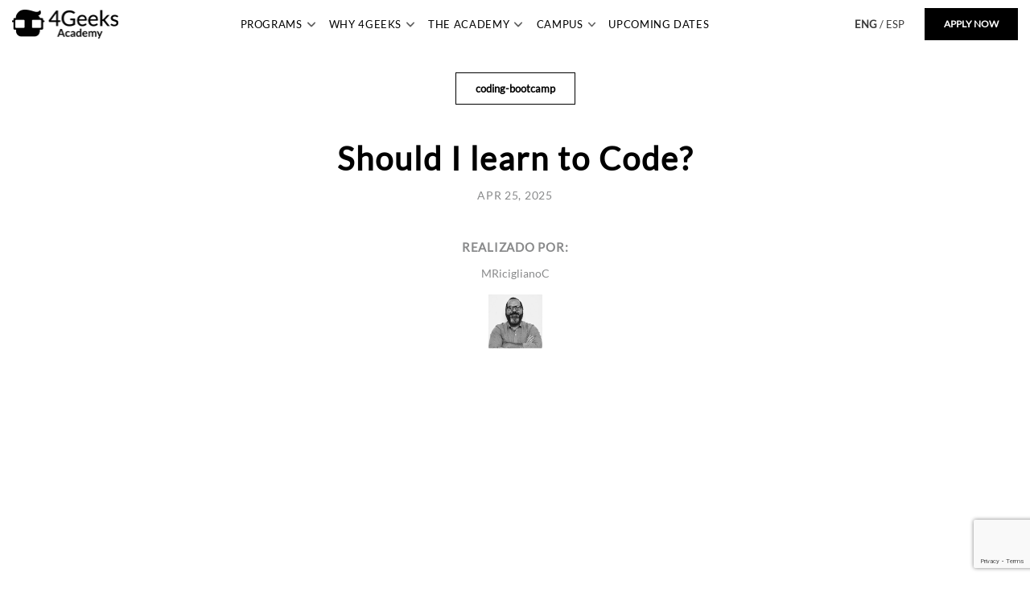

--- FILE ---
content_type: text/html; charset=utf-8
request_url: https://4geeksacademy.com/us/coding-bootcamp/should-i-learn-code
body_size: 52058
content:
<!DOCTYPE html><html lang="en"><head><meta charSet="utf-8"/><meta http-equiv="x-ua-compatible" content="ie=edge"/><meta name="viewport" content="width=device-width, initial-scale=1, shrink-to-fit=no"/><meta name="generator" content="Gatsby 5.12.5"/><meta name="theme-color" content="#744C9E"/><meta data-react-helmet="true" name="description" content="Should I learn to Code? Benefits of learning to code."/><meta data-react-helmet="true" name="image" content="https://github.com/4GeeksAcademy/website-v2/blob/master/static/images/blog/student-coding.jpg"/><meta data-react-helmet="true" property="og:type" content="website"/><meta data-react-helmet="true" name="og:title" content="Should I learn to Code?"/><meta data-react-helmet="true" name="og:url" content="https://4geeksacademy.com/us/coding-bootcamp/should-i-learn-code"/><meta data-react-helmet="true" property="og:description" content="4Geeks Academy is a world-wide leading coding school focused specially in part-time studies, you don&#x27;t have to quite your job to become a web developer. Career support for life, coding mentoring for life. We have Miami Coding bootcamps; in Madrid, Spain; Santiago de Chile and Caracas, Venezuela. "/><meta data-react-helmet="true" property="og:image" content="https://github.com/4GeeksAcademy/website-v2/blob/master/static/images/blog/student-coding.jpg"/><meta data-react-helmet="true" name="twitter:card" content="https://github.com/4GeeksAcademy/website-v2/blob/master/static/images/blog/student-coding.jpg"/><meta data-react-helmet="true" name="twitter:site" content="https://4geeksacademy.com/us/coding-bootcamp/should-i-learn-code"/><meta data-react-helmet="true" name="twitter:creator" content="@4geeksacademy"/><meta data-react-helmet="true" name="twitter:title" content="Should I learn to Code?"/><meta data-react-helmet="true" name="twitter:description" content="4Geeks Academy is a world-wide leading coding school focused specially in part-time studies, you don&#x27;t have to quite your job to become a web developer. Career support for life, coding mentoring for life. We have Miami Coding bootcamps; in Madrid, Spain; Santiago de Chile and Caracas, Venezuela. "/><meta data-react-helmet="true" name="twitter:image" content="https://github.com/4GeeksAcademy/website-v2/blob/master/static/images/blog/student-coding.jpg"/><style data-href="/component---src-templates-post-js.93090529baa9c91ffe7d.css" data-identity="gatsby-global-css">.page-thumbnail .grecaptcha-badge{visibility:hidden}.heading-link.before{fill:gray;left:-5px;margin:0 10px;opacity:.6;padding-right:15px;top:32px;transition:opacity .35s ease}.heading-link.before:hover{fill:#0097ce;opacity:1}.single-post{color:#000;font-size:22px;margin-bottom:100px}.single-post ul li{list-style:circle}.single-post ol li{list-style:decimal}.single-post p img{border-radius:.3rem;display:block;margin:5px auto;max-height:300px;max-width:100%}.single-post h1{font-family:Futura;font-size:42px;margin:30px 0;position:relative;text-align:center}.single-event h2,.single-post h2{border-bottom:1px solid #c4c4c4;font-size:26px;margin:0 0 20px;padding:30px 0 20px;text-align:left}.single-post h3{font-size:22px;font-weight:700px}.single-event p{font-size:16px;line-height:20px;margin:15px 10px}.test-prova{border:none}.single-event strong,.single-post strong{font-weight:700}.single-post table{float:right;margin:5px 0 20px 20px;width:100%}.single-post p{letter-spacing:.05em;line-height:30px;margin:25px 0}.single-post blockquote,.single-post ol,.single-post ul{background:#e7e7e7;font-size:120%;line-height:30px;padding:25px 30px;position:relative}.single-post li a,.single-post p a{color:#0097ce;text-decoration:underline}.single-post{-ms-text-size-adjust:100%;-webkit-text-size-adjust:100%;word-wrap:break-word;color:#24292e;font-family:Lato;font-size:16px;line-height:1.5}.single-post table{color:#2d3138;font-size:14px;letter-spacing:0;line-height:28px;margin:40px 0}.table-container{overflow-x:auto}@media (max-width:768px){.single-post table:before{background:#000;color:#fff;content:" 👆 ➡ Swipe your finger to scroll the table";left:0;position:absolute;top:0;width:100%}.single-post table{display:block;overflow-x:auto;padding-top:30px;position:relative;white-space:nowrap}.single-post table td:first-child{white-space:normal}.table-container{max-width:90%;width:600px}}@media (max-width:769px){.table-container{width:400px}}@media (max-width:600px){.table-container{width:390px}}@media (max-width:400px){.table-container{width:300px}}.single-post table{border-collapse:collapse;border-spacing:0}.single-post *{box-sizing:border-box}.single-post table tr{background-color:#fff;border-top:1px solid #c6cbd1}.single-post table tr:hover{background-color:#f5f2fe}.single-post table td,.single-post table th{border:1px solid #dfe2e5;padding:6px 13px}.single-post table tr:nth-child(2n){background-color:#f6f8fa}.single-post table tr:nth-child(2n):hover{background-color:#c8c3d8}.container-sidebar-content button{padding:0 30px;transition:all .3s ease}.container-sidebar-content button.active{border-left:3px solid #0097cd;color:#0097ce}.container-sidebar-content button{color:#000;font-size:13px}.container-sidebar-content button:hover{color:#0097ce;font-size:13px;transition:color .3s ease}</style><style data-href="/1370.322d7ce547d0b06ab21a.css" data-identity="gatsby-global-css">.pointer{cursor:pointer}.d-none{display:none!important}.d-block{display:block!important}@media (max-width:576px){.d-xs-none{display:none!important}.d-xs-block{display:block!important}}@media (max-width:768px){.d-sm-none{display:none!important}.d-sm-block{display:block!important}}.w-100{width:100%}.m-0{margin:0}.no-wrap{overflow:hidden;text-overflow:ellipsis;white-space:nowrap}.capitalize{text-transform:capitalize}.slick-dotted.slick-slider{margin-bottom:30px}.slick-dotss{bottom:-25px;display:block;list-style:none;margin:0;padding:0;position:absolute;text-align:center;width:100%}.slick-dotss li{cursor:pointer;display:inline-block;height:20px;margin:0 3px;padding:0;position:relative;width:20px}.slick-dotss li button{background:transparent;border:0;color:transparent;cursor:pointer;display:block;font-size:0;height:20px;line-height:0;outline:none;padding:5px;width:20px}.slick-dotss li button:focus,.slick-dotss li button:hover{outline:none}.slick-dotss li button:focus:before,.slick-dotss li button:hover:before{opacity:1}.slick-dotss li button:before{-webkit-font-smoothing:antialiased;-moz-osx-font-smoothing:grayscale;color:#000;content:"•";font-family:slick;font-size:11px;height:20px;left:0;line-height:20px;opacity:.25;position:absolute;text-align:center;top:0;width:20px}.slick-dotss li.slick-active button:before{color:#0097cd;opacity:.75}*{-webkit-user-select:initial!important;user-select:auto!important}* :focus{outline:none!important}:root{--font-sans:ui-sans-serif,system-ui,sans-serif,"Apple Color Emoji","Segoe UI Emoji","Segoe UI Symbol","Noto Color Emoji"}body,html{margin:0!important;overflow-x:clip!important;padding:0!important;scroll-behavior:smooth;scroll-padding:10%;width:100%!important}strong{font-weight:700!important}.set-overflow{overflow:auto!important}#custom-bar a{background:#fffaf0;color:#00a0da;padding:4px}.img-border:before{border-radius:1.25rem}.b-corner-50,.b-corner-50:after,.b-corner-50:before{border-radius:50%}.img-header{opacity:1!important}.img-thumbs:before{border-radius:.25rem}.img-right:before{border-radius:0 1.25rem 1.25rem 0}.img-event:after,.img-event:before{border-radius:1.25rem 1.25rem 0 0}.img-event:hover{transform:scale(1.1)}.MuiStepButton-root{box-sizing:content-box;margin:-24px -14px!important;padding:24px 17px!important;width:100%}.MuiStepper-root{display:flex}.MuiPaper-root{background:transparent!important}.MuiToggleButtonGroup-groupedSizeLarge{padding:0 5px 0 10px!important}.MuiTypography-body2{font-family:Lato,sans-serif!important;font-size:.5rem!important;font-weight:300!important;letter-spacing:.01071em!important;line-height:1.43!important}.MuiStepIcon-root.MuiStepIcon-active{color:#e6ba1f!important}.MuiStepIcon-text{fill:#e6ba1f!important;font-family:Roboto,Helvetica,Arial,sans-serif;font-size:.5rem!important}.MuiStepLabel-label.MuiStepLabel-alternativeLabel{color:#fff!important;margin-top:8px!important;text-align:center}.css-yk16xz-control{width:130px!important}.MuiToggleButton-root.Mui-selected{background-color:#e6ba1f!important;color:#fff!important}.link{color:#0097ce;font-family:Lato,sans-serif;font-weight:500;text-decoration:none}.link:hover{text-decoration:underline}.cta_card{transition:all .3s}.cta_card:hover{box-shadow:0 10px 25px #0000001a;transform:translateY(-2px)}.scale_hover:hover{transform:scale(1.02)}.nav__item--active a.nav-item.nav-link.side{color:#e6ba1f}.nav__item--active{border-left:6px solid #e6ba1f}a.nav-item.nav-link.side{color:#0097ce;height:40px}.carousel .slide{background:transparent!important;margin:0;min-width:100%;position:relative;text-align:center}.carousel .slide iframe{border-radius:1.25rem;margin:0!important;width:100%!important}.carousel{position:relative;width:100%}.carousel .control-dots .dot{background:#fff;border:1px solid #0097ce;border-radius:50%;box-shadow:none!important;cursor:pointer;display:inline-block;height:10px!important;margin:0 8px;opacity:.3;transition:opacity .25s ease-in;width:10px!important}.carousel .control-next.control-arrow:before{border-left:8px solid #0097ce!important}.carousel .control-prev.control-arrow:before{border-right:8px solid #0097ce!important}.carousel .control-dots .dot.selected,.carousel .control-dots .dot:hover{background:#0097ce;opacity:1}.MuiGrid-spacing-xs-2>.MuiGrid-item{padding:0!important}.decorated{font-weight:400;text-decoration:underline}a:hover{text-decoration:none}.count-o{display:none!important}a{color:#000}.react-player video,.react-player__preview{border-radius:1.25rem!important}.react-player__shadow{background:rgba(0,0,0,.5)!important;border-radius:100%!important;height:auto!important;padding:20px 23px!important;width:auto!important}.react-player__shadow:hover{background:red!important}.react-player__play-icon{border-width:20px 0 20px 30px!important;margin-left:8px!important}.react-player__preview{height:100%!important;min-height:300px!important}.split{font-size:55px}.scroll_li{margin:5px 0}.card-columns{display:inline-block;width:33%}.logo-navbar{height:38px;width:141px}@media (max-width:768px){.card-columns{column-count:2}}@media (max-width:576px){.card-columns{column-count:1}.leadform-flex{display:block!important}.leadform-flex input{border-radius:0}.leadform-flex button{border-radius:10px}}.react-player-with4geeks img{object-position:top center!important}.trend{position:absolute;right:30px;top:40px}.react-player{height:82px}.mobile{display:none}@media (min-width:320px){.logo-navbar{height:31px;width:114px}}@media (min-width:576px){.trend{right:-20px}.mobile{display:block}}@media (min-width:768px){.choose-your-program-icon{height:auto;width:120px}.react-player-with4geeks{height:158px}.react-player-testimonials-big{height:310px}.react-player-testimonials-small{height:182px}}@media (min-width:994px){.react-player-with4geeks{height:158px}.react-player-testimonials-big{height:310px}.react-player-testimonials-small{height:182px}.trend{right:-35px}}@media (min-width:1200px){.trend{right:20px}}a.faq-link{color:#0097ce}a.faq-link:hover{cursor:pointer;text-decoration:underline}.ol-cookies{padding-left:35px}.ol-cookies li{list-style-type:upper-roman}.ul-privacy{list-style:none;margin:10px 0;padding-left:15px}.ul-outcomes{list-style:none;margin:15px 0}.ul-outcomes .li-outcomes-link{margin:20px 0}.ul-outcomes .li-outcomes-link:before,.ul-privacy .li-privacy-link:before{color:#0097ce;content:"\2022";margin-right:10px}.ul-privacy li{margin:3px 0}.bold-privacy-text{color:#000;font-weight:700}.checkbox-container{cursor:pointer;display:block;font-size:22px;margin-bottom:12px;padding-left:35px;position:relative;-webkit-user-select:none;user-select:none}.checkbox-container input{cursor:pointer;height:0;opacity:0;position:absolute;width:0}.checkmark{background-color:#eee;height:25px;left:0;position:absolute;top:0;width:25px}.checkbox-container:hover input~.checkmark{background-color:#ccc}.checkbox-container input:checked~.checkmark{background-color:#2196f3}.checkmark:after{content:"";display:none;position:absolute}.checkbox-container input:checked~.checkmark:after{display:block}.checkbox-container .checkmark:after{border:solid #fff;border-width:0 3px 3px 0;height:12px;left:9px;top:5px;transform:rotate(45deg);width:7px}.badge{background:#ffcf18;font-family:Lato,sans-serif;font-size:22px;font-weight:700;height:28px}.span-blue{color:#0097cd;cursor:pointer;font-weight:700}.badge-slider,.partners-slider,.testimonial-slider{overflow-x:auto}.testimonial-slider::-webkit-scrollbar-thumb{background:#0097cd;-webkit-border-radius:10px;border-radius:10px;-webkit-box-shadow:inset 0 0 0 rgba(0,0,0,.5);width:50px}@media (min-width:320px){.testimonial-slider::-webkit-scrollbar-track{background:#e5e5e5;border-radius:5px;margin-left:50px;margin-right:50px;margin-top:10px}}@media (min-width:768px){.testimonial-slider::-webkit-scrollbar-track{margin-left:250px;margin-right:250px}}@media (min-width:1024px){.testimonial-slider::-webkit-scrollbar-track{margin-left:300px;margin-right:300px}}@media (min-width:1440px){.testimonial-slider::-webkit-scrollbar-track{margin-left:400px;margin-right:400px}}@media (min-width:1441px){.testimonial-slider::-webkit-scrollbar-track{margin-left:600px;margin-right:600px}}.testimonial-slider::-webkit-scrollbar{display:flex;height:5px}.testimonial-slider-hidden::-webkit-scrollbar{display:none;height:5px}.badge-slider::-webkit-scrollbar-track{background:#e5e5e5;border-radius:5px;margin-left:20em;margin-right:20em;margin-top:10px}.staff-slider::-webkit-scrollbar{display:none}.react-select-wrapper{width:100%!important}.css-1jdsf71-control{border:#606060!important}.gallery__img{height:100%;object-fit:cover;width:100%}.BrainhubCarousel__dots .BrainhubCarousel__dot:before{background:#0097cd!important;border:none;border-radius:50%;content:"";display:block;height:11px!important;padding:0;width:11px!important}.lang{font-weight:700}.hideOverflowX__::-webkit-scrollbar{height:0!important;width:0!important}.input-file[type=file]{height:.1px;opacity:0;overflow:hidden;position:absolute;width:.1px;z-index:-1}button.active p{color:#0097cd}.container-sidebar-content button,.scroll-spy-container button{cursor:pointer}.star-rating div{background-color:transparent;border:none;font-size:15px;outline:none}.star-rating div.on{-webkit-text-fill-color:transparent;-webkit-text-stroke-width:.4px;-webkit-text-stroke-color:#a9a9a9;background:#ffb718;-webkit-background-clip:text;background-clip:text}.button-DEFAULT:hover{background-color:#339dff!important}.button-OUTLINE:hover{background-color:#e6f3ff!important}.button-LINK:hover{text-decoration:underline}.star-rating div.off{background:#fff;background-clip:text;-webkit-background-clip:text}.star-rating div.middle,.star-rating div.off{-webkit-text-fill-color:transparent;-webkit-text-stroke-width:.4px;-webkit-text-stroke-color:#a9a9a9}.star-rating div.middle{background:linear-gradient(90deg,orange 50%,#fff 0);background-clip:text;-webkit-background-clip:text}.react-tel-input{font-family:Roboto,sans-serif;font-size:15px;position:relative;width:100%}.react-tel-input:disabled{cursor:not-allowed}.react-tel-input .flag{background-image:url(/static/flags-0e0e67b26612b209383cab776f9ad782.png);background-repeat:no-repeat;height:20px;width:25px}.react-tel-input.hide{display:none}.react-tel-input.v-hide{visibility:hidden}.react-tel-input .flag.ad{background-position:-48px -24px}.react-tel-input .flag.ae{background-position:-72px -24px}.react-tel-input .flag.af{background-position:-96px -24px}.react-tel-input .flag.ag{background-position:-120px -24px}.react-tel-input .flag.ai{background-position:-144px -24px}.react-tel-input .flag.al{background-position:-168px -24px}.react-tel-input .flag.am{background-position:-192px -24px}.react-tel-input .flag.an{background-position:-216px -24px}.react-tel-input .flag.ao{background-position:-240px -24px}.react-tel-input .flag.aq{background-position:-264px -24px}.react-tel-input .flag.ar{background-position:-288px -24px}.react-tel-input .flag.as{background-position:-312px -24px}.react-tel-input .flag.at{background-position:-336px -24px}.react-tel-input .flag.au{background-position:-360px -24px}.react-tel-input .flag.aw{background-position:-384px -24px}.react-tel-input .flag.ax{background-position:0 -48px}.react-tel-input .flag.az{background-position:-24px -48px}.react-tel-input .flag.ba{background-position:-48px -48px}.react-tel-input .flag.bb{background-position:-72px -48px}.react-tel-input .flag.bd{background-position:-96px -48px}.react-tel-input .flag.be{background-position:-120px -48px}.react-tel-input .flag.bf{background-position:-144px -48px}.react-tel-input .flag.bg{background-position:-168px -48px}.react-tel-input .flag.bh{background-position:-192px -48px}.react-tel-input .flag.bi{background-position:-216px -48px}.react-tel-input .flag.bj{background-position:-240px -48px}.react-tel-input .flag.bl{background-position:-264px -48px}.react-tel-input .flag.bm{background-position:-288px -48px}.react-tel-input .flag.bn{background-position:-312px -48px}.react-tel-input .flag.bo{background-position:-336px -48px}.react-tel-input .flag.br{background-position:-360px -48px}.react-tel-input .flag.bs{background-position:-384px -48px}.react-tel-input .flag.bt{background-position:0 -72px}.react-tel-input .flag.bw{background-position:-24px -72px}.react-tel-input .flag.by{background-position:-48px -72px}.react-tel-input .flag.bz{background-position:-72px -72px}.react-tel-input .flag.ca{background-position:-96px -72px}.react-tel-input .flag.cc{background-position:-120px -72px}.react-tel-input .flag.cd{background-position:-144px -72px}.react-tel-input .flag.cf{background-position:-168px -72px}.react-tel-input .flag.cg{background-position:-192px -72px}.react-tel-input .flag.ch{background-position:-216px -72px}.react-tel-input .flag.ci{background-position:-240px -72px}.react-tel-input .flag.ck{background-position:-264px -72px}.react-tel-input .flag.cl{background-position:-288px -72px}.react-tel-input .flag.cm{background-position:-312px -72px}.react-tel-input .flag.cn{background-position:-336px -72px}.react-tel-input .flag.co{background-position:-360px -72px}.react-tel-input .flag.cr{background-position:-384px -72px}.react-tel-input .flag.cu{background-position:0 -96px}.react-tel-input .flag.cv{background-position:-24px -96px}.react-tel-input .flag.cw{background-position:-48px -96px}.react-tel-input .flag.cx{background-position:-72px -96px}.react-tel-input .flag.cy{background-position:-96px -96px}.react-tel-input .flag.cz{background-position:-120px -96px}.react-tel-input .flag.de{background-position:-144px -96px}.react-tel-input .flag.dj{background-position:-168px -96px}.react-tel-input .flag.dk{background-position:-192px -96px}.react-tel-input .flag.dm{background-position:-216px -96px}.react-tel-input .flag.do{background-position:-240px -96px}.react-tel-input .flag.dz{background-position:-264px -96px}.react-tel-input .flag.ec{background-position:-288px -96px}.react-tel-input .flag.ee{background-position:-312px -96px}.react-tel-input .flag.eg{background-position:-336px -96px}.react-tel-input .flag.eh{background-position:-360px -96px}.react-tel-input .flag.er{background-position:-384px -96px}.react-tel-input .flag.es{background-position:0 -120px}.react-tel-input .flag.et{background-position:-24px -120px}.react-tel-input .flag.eu{background-position:-48px -120px}.react-tel-input .flag.fi{background-position:-72px -120px}.react-tel-input .flag.fj{background-position:-96px -120px}.react-tel-input .flag.fk{background-position:-120px -120px}.react-tel-input .flag.fm{background-position:-144px -120px}.react-tel-input .flag.fo{background-position:-168px -120px}.react-tel-input .flag.fr{background-position:-192px -120px}.react-tel-input .flag.ga{background-position:-216px -120px}.react-tel-input .flag.gb{background-position:-240px -120px}.react-tel-input .flag.gd{background-position:-264px -120px}.react-tel-input .flag.ge{background-position:-288px -120px}.react-tel-input .flag.gg{background-position:-312px -120px}.react-tel-input .flag.gh{background-position:-336px -120px}.react-tel-input .flag.gi{background-position:-360px -120px}.react-tel-input .flag.gl{background-position:-384px -120px}.react-tel-input .flag.gm{background-position:0 -144px}.react-tel-input .flag.gn{background-position:-24px -144px}.react-tel-input .flag.gq{background-position:-48px -144px}.react-tel-input .flag.gr{background-position:-72px -144px}.react-tel-input .flag.gs{background-position:-96px -144px}.react-tel-input .flag.gt{background-position:-120px -144px}.react-tel-input .flag.gu{background-position:-144px -144px}.react-tel-input .flag.gw{background-position:-168px -144px}.react-tel-input .flag.gy{background-position:-192px -144px}.react-tel-input .flag.hk{background-position:-216px -144px}.react-tel-input .flag.hn{background-position:-240px -144px}.react-tel-input .flag.hr{background-position:-264px -144px}.react-tel-input .flag.ht{background-position:-288px -144px}.react-tel-input .flag.hu{background-position:-312px -144px}.react-tel-input .flag.ic{background-position:-336px -144px}.react-tel-input .flag.id{background-position:-360px -144px}.react-tel-input .flag.ie{background-position:-384px -144px}.react-tel-input .flag.il{background-position:0 -168px}.react-tel-input .flag.im{background-position:-24px -168px}.react-tel-input .flag.in{background-position:-48px -168px}.react-tel-input .flag.iq{background-position:-72px -168px}.react-tel-input .flag.ir{background-position:-96px -168px}.react-tel-input .flag.is{background-position:-120px -168px}.react-tel-input .flag.it{background-position:-144px -168px}.react-tel-input .flag.je{background-position:-168px -168px}.react-tel-input .flag.jm{background-position:-192px -168px}.react-tel-input .flag.jo{background-position:-216px -168px}.react-tel-input .flag.jp{background-position:-240px -168px}.react-tel-input .flag.ke{background-position:-264px -168px}.react-tel-input .flag.kg{background-position:-288px -168px}.react-tel-input .flag.kh{background-position:-312px -168px}.react-tel-input .flag.ki{background-position:-336px -168px}.react-tel-input .flag.km{background-position:-360px -168px}.react-tel-input .flag.kn{background-position:-384px -168px}.react-tel-input .flag.kp{background-position:0 -192px}.react-tel-input .flag.kr{background-position:-24px -192px}.react-tel-input .flag.kw{background-position:-48px -192px}.react-tel-input .flag.ky{background-position:-72px -192px}.react-tel-input .flag.kz{background-position:-96px -192px}.react-tel-input .flag.la{background-position:-120px -192px}.react-tel-input .flag.lb{background-position:-144px -192px}.react-tel-input .flag.lc{background-position:-168px -192px}.react-tel-input .flag.li{background-position:-192px -192px}.react-tel-input .flag.lk{background-position:-216px -192px}.react-tel-input .flag.lr{background-position:-240px -192px}.react-tel-input .flag.ls{background-position:-264px -192px}.react-tel-input .flag.lt{background-position:-288px -192px}.react-tel-input .flag.lu{background-position:-312px -192px}.react-tel-input .flag.lv{background-position:-336px -192px}.react-tel-input .flag.ly{background-position:-360px -192px}.react-tel-input .flag.ma{background-position:-384px -192px}.react-tel-input .flag.mc{background-position:0 -216px}.react-tel-input .flag.md{background-position:-24px -216px}.react-tel-input .flag.me{background-position:-48px -216px}.react-tel-input .flag.mf{background-position:-72px -216px}.react-tel-input .flag.mg{background-position:-96px -216px}.react-tel-input .flag.mh{background-position:-120px -216px}.react-tel-input .flag.mk{background-position:-144px -216px}.react-tel-input .flag.ml{background-position:-168px -216px}.react-tel-input .flag.mm{background-position:-192px -216px}.react-tel-input .flag.mn{background-position:-216px -216px}.react-tel-input .flag.mo{background-position:-240px -216px}.react-tel-input .flag.mp{background-position:-264px -216px}.react-tel-input .flag.mq{background-position:-288px -216px}.react-tel-input .flag.mr{background-position:-312px -216px}.react-tel-input .flag.ms{background-position:-336px -216px}.react-tel-input .flag.mt{background-position:-360px -216px}.react-tel-input .flag.mu{background-position:-384px -216px}.react-tel-input .flag.mv{background-position:0 -240px}.react-tel-input .flag.mw{background-position:-24px -240px}.react-tel-input .flag.mx{background-position:-48px -240px}.react-tel-input .flag.my{background-position:-72px -240px}.react-tel-input .flag.mz{background-position:-96px -240px}.react-tel-input .flag.na{background-position:-120px -240px}.react-tel-input .flag.nc{background-position:-144px -240px}.react-tel-input .flag.ne{background-position:-168px -240px}.react-tel-input .flag.nf{background-position:-192px -240px}.react-tel-input .flag.ng{background-position:-216px -240px}.react-tel-input .flag.ni{background-position:-240px -240px}.react-tel-input .flag.nl{background-position:-264px -240px}.react-tel-input .flag.no{background-position:-288px -240px}.react-tel-input .flag.np{background-position:-312px -240px}.react-tel-input .flag.nr{background-position:-336px -240px}.react-tel-input .flag.nu{background-position:-360px -240px}.react-tel-input .flag.nz{background-position:-384px -240px}.react-tel-input .flag.om{background-position:0 -264px}.react-tel-input .flag.pa{background-position:-24px -264px}.react-tel-input .flag.pe{background-position:-48px -264px}.react-tel-input .flag.pf{background-position:-72px -264px}.react-tel-input .flag.pg{background-position:-96px -264px}.react-tel-input .flag.ph{background-position:-120px -264px}.react-tel-input .flag.pk{background-position:-192px -264px}.react-tel-input .flag.pl{background-position:-216px -264px}.react-tel-input .flag.pn{background-position:-240px -264px}.react-tel-input .flag.pr{background-position:-264px -264px}.react-tel-input .flag.ps{background-position:-288px -264px}.react-tel-input .flag.pt{background-position:-312px -264px}.react-tel-input .flag.pw{background-position:-336px -264px}.react-tel-input .flag.py{background-position:-360px -264px}.react-tel-input .flag.qa{background-position:-384px -264px}.react-tel-input .flag.ro{background-position:0 -288px}.react-tel-input .flag.rs{background-position:-24px -288px}.react-tel-input .flag.ru{background-position:-48px -288px}.react-tel-input .flag.rw{background-position:-72px -288px}.react-tel-input .flag.sa{background-position:-96px -288px}.react-tel-input .flag.sb{background-position:-120px -288px}.react-tel-input .flag.sc{background-position:-144px -288px}.react-tel-input .flag.sd{background-position:-168px -288px}.react-tel-input .flag.se{background-position:-192px -288px}.react-tel-input .flag.sg{background-position:-216px -288px}.react-tel-input .flag.sh{background-position:-240px -288px}.react-tel-input .flag.si{background-position:-264px -288px}.react-tel-input .flag.sk{background-position:-288px -288px}.react-tel-input .flag.sl{background-position:-312px -288px}.react-tel-input .flag.sm{background-position:-336px -288px}.react-tel-input .flag.sn{background-position:-360px -288px}.react-tel-input .flag.so{background-position:-384px -288px}.react-tel-input .flag.sr{background-position:0 -312px}.react-tel-input .flag.ss{background-position:-24px -312px}.react-tel-input .flag.st{background-position:-48px -312px}.react-tel-input .flag.sv{background-position:-72px -312px}.react-tel-input .flag.sy{background-position:-96px -312px}.react-tel-input .flag.sz{background-position:-120px -312px}.react-tel-input .flag.tc{background-position:-144px -312px}.react-tel-input .flag.td{background-position:-168px -312px}.react-tel-input .flag.tf{background-position:-192px -312px}.react-tel-input .flag.tg{background-position:-216px -312px}.react-tel-input .flag.th{background-position:-240px -312px}.react-tel-input .flag.tj{background-position:-264px -312px}.react-tel-input .flag.tk{background-position:-288px -312px}.react-tel-input .flag.tl{background-position:-312px -312px}.react-tel-input .flag.tm{background-position:-336px -312px}.react-tel-input .flag.tn{background-position:-360px -312px}.react-tel-input .flag.to{background-position:-384px -312px}.react-tel-input .flag.tr{background-position:0 -336px}.react-tel-input .flag.tt{background-position:-24px -336px}.react-tel-input .flag.tv{background-position:-48px -336px}.react-tel-input .flag.tw{background-position:-72px -336px}.react-tel-input .flag.tz{background-position:-96px -336px}.react-tel-input .flag.ua{background-position:-120px -336px}.react-tel-input .flag.ug{background-position:-144px -336px}.react-tel-input .flag.us{background-position:-168px -336px}.react-tel-input .flag.uy{background-position:-192px -336px}.react-tel-input .flag.uz{background-position:-216px -336px}.react-tel-input .flag.va{background-position:-240px -336px}.react-tel-input .flag.vc{background-position:-264px -336px}.react-tel-input .flag.ve{background-position:-288px -336px}.react-tel-input .flag.vg{background-position:-312px -336px}.react-tel-input .flag.vi{background-position:-336px -336px}.react-tel-input .flag.vn{background-position:-360px -336px}.react-tel-input .flag.vu{background-position:-384px -336px}.react-tel-input .flag.wf{background-position:0 -360px}.react-tel-input .flag.ws{background-position:-24px -360px}.react-tel-input .flag.ye{background-position:-48px -360px}.react-tel-input .flag.za{background-position:-96px -360px}.react-tel-input .flag.zm{background-position:-120px -360px}.react-tel-input .flag.zw{background-position:-144px -360px}.react-tel-input{margin:5px 0}.react-tel-input .form-control{background:#fff;border:1px solid #a4a4a4;border-radius:3px;color:#606060;font-family:Lato,sans-serif;font-size:15px;font-weight:400;height:40px;letter-spacing:.01rem;line-height:22px;margin-bottom:0!important;margin-left:0;margin-top:0!important;opacity:.7;outline:none;padding-left:64px;position:relative;width:100%;z-index:0}.react-tel-input .form-control:focus{border:1px solid #a4a4a4;opacity:1}.react-tel-input .form-control.invalid{background-color:#faf0f0;border:1px solid #d79f9f;opacity:.7}.react-tel-input .form-control.invalid:focus{background-color:#faf0f0;border:1px solid #d79f9f;opacity:1}.react-tel-input .form-control.open{z-index:2}.react-tel-input .flag-dropdown{background-color:#f5f5f5;border-radius:3px 0 0 3px;border-right:1px solid #a4a4a4;bottom:0;margin:1px 0 1px 1px;opacity:1;padding:0;position:absolute;top:0}.react-tel-input .flag-dropdown.invalid:focus{border-left:1px solid #d79f9f}.react-tel-input .flag-dropdown:focus,.react-tel-input .flag-dropdown:hover{cursor:pointer}.react-tel-input .flag-dropdown.open{z-index:2}.react-tel-input .flag-dropdown.open,.react-tel-input .flag-dropdown.open .selected-flag{background:#fff;border-radius:3px 0 0 0}.react-tel-input input[disabled]+.flag-dropdown:hover{cursor:default}.react-tel-input input[disabled]+.flag-dropdown .selected-flag{background-color:transparent}.react-tel-input .selected-flag{border-radius:3px 0 0 3px;height:100%;outline:none;padding:0 0 0 8px;position:relative;width:50px}.react-tel-input .selected-flag:focus,.react-tel-input .selected-flag:hover{background-color:#fff}.react-tel-input .selected-flag .flag{margin-top:-12px;position:absolute;top:50%}.react-tel-input .selected-flag .arrow{border-left:3px solid transparent;border-right:3px solid transparent;border-top:4px solid #555;height:0;left:30px;margin-top:-1px;position:relative;top:50%;width:0}.react-tel-input .selected-flag .arrow.up{border-bottom:4px solid #555;border-top:none}.react-tel-input .country-list{background-color:#fff;border-radius:3px;border-radius:0 0 3px 3px;box-shadow:1px 2px 10px rgba(0,0,0,.35);list-style:none;margin:10px 0 10px -1px;max-height:224px;outline:none;overflow-y:scroll;padding:0 5px;position:absolute;width:auto;z-index:1}@media (min-width:768px){.react-tel-input .country-list{width:300px}}.react-tel-input .country-list .flag{display:inline-block;left:10px;position:absolute;top:3px}.react-tel-input .country-list .divider{border-bottom:1px solid #ccc;margin-bottom:5px;padding-bottom:5px}.react-tel-input .country-list .country{padding:7px 9px 7px 44px;position:relative;text-align:left}.react-tel-input .country-list .country .dial-code{color:#6b6b6b}.react-tel-input .country-list .country .highlight,.react-tel-input .country-list .country:hover{background-color:#f1f1f1}.react-tel-input .country-list .country-name{margin-right:6px}.react-tel-input .country-list .search{align-items:center;background-color:#fff;border-bottom:1px solid #f0f0f0f0;display:flex;padding:10px 6px;position:-webkit-sticky;position:sticky;text-align:left;top:0;z-index:2}.react-tel-input .country-list .search-emoji{font-size:15px}.react-tel-input .country-list .search-box{border:1px solid #cacaca;border-radius:3px;font-size:15px;line-height:15px;margin-left:6px;outline:none;padding:3px 8px 5px}.react-tel-input .country-list .no-entries-message{opacity:.7;padding:7px 10px 11px}.react-tel-input .special-label{background:#fff;display:none;font-size:13px;left:46px;padding:0 2px;position:absolute;top:-8px;white-space:nowrap;z-index:1}</style><style data-href="/4503.fd2db51a3ad0d60569d1.css" data-identity="gatsby-global-css">@charset "UTF-8";@media screen and (width >= 1440px){.carousel-class>div>div>div{padding:0 12px}}@media screen and (1024px <= width < 1440px){.carousel-class>div>div>div{padding:0 12px}}@media screen and (768px <= width < 1024px){.carousel-class>div>div>div{padding:0 9px}}@media screen and (width <= 767px){.carousel-class>div>div>div{padding:0 9px}}@media screen and (width <= 450px){.carousel-class>div>div>div{padding:0 24px}}.carousel-class>div{left:5%;width:90%}.carousel-class-noprev-arrow>div>div{margin:0;width:95%}.carousel-class-nonext-arrow>div{margin:0 0 0 5%;width:100%}.carousel-class-noarrow>div>div{margin:0;width:95%}.carousel-class-noarrow>div{margin:0;width:100%}.slick-dots-staff{bottom:-50px;display:block;list-style:none;margin:36px 0 0;padding:0;position:absolute;text-align:center;width:100%}.slick-dots-staff li{cursor:pointer;display:inline-block;height:20px;margin:0 3px;padding:0;position:relative;width:20px}.slick-dots-staff li button{background:transparent;border:0;color:transparent;cursor:pointer;display:block;font-size:0;height:20px;line-height:0;outline:none;padding:5px;width:20px}.slick-dots-staff li button:focus,.slick-dots-staff li button:hover{outline:none}.slick-dots-staff li button:focus:before,.slick-dots-staff li button:hover:before{opacity:1}.slick-dots-staff li button:before{-webkit-font-smoothing:antialiased;-moz-osx-font-smoothing:grayscale;color:#000;content:"•";font-family:slick;font-size:11px;height:20px;left:0;line-height:20px;opacity:.25;position:absolute;text-align:center;top:0;width:20px}.slick-dots-staff li.slick-active button:before{color:#000;opacity:1}.slick-slider{-webkit-touch-callout:none;-webkit-tap-highlight-color:transparent;box-sizing:border-box;touch-action:pan-y;-webkit-user-select:none;user-select:none;-khtml-user-select:none}.slick-list,.slick-slider{display:block;position:relative}.slick-list{margin:0;overflow:hidden;padding:0}.slick-list:focus{outline:none}.slick-list.dragging{cursor:pointer;cursor:hand}.slick-slider .slick-list,.slick-slider .slick-track{transform:translateZ(0)}.slick-track{display:block;left:0;margin-left:auto;margin-right:auto;position:relative;top:0}.slick-track:after,.slick-track:before{content:"";display:table}.slick-track:after{clear:both}.slick-loading .slick-track{visibility:hidden}.slick-slide{display:none;float:left;height:100%;min-height:1px}[dir=rtl] .slick-slide{float:right}.slick-slide img{display:block}.slick-slide.slick-loading img{display:none}.slick-slide.dragging img{pointer-events:none}.slick-initialized .slick-slide{display:block}.slick-loading .slick-slide{visibility:hidden}.slick-vertical .slick-slide{border:1px solid transparent;display:block;height:auto}.slick-arrow.slick-hidden{display:none}.slick-loading .slick-list{background:#fff url([data-uri]) 50% no-repeat}@font-face{font-family:slick;font-style:normal;font-weight:400;src:url([data-uri]);src:url([data-uri]?#iefix) format("embedded-opentype"),url([data-uri]) format("woff"),url([data-uri]) format("truetype"),url([data-uri]#slick) format("svg")}.slick-next,.slick-prev{border:none;cursor:pointer;display:block;font-size:0;height:20px;line-height:0;padding:0;position:absolute;top:50%;transform:translateY(-50%);width:20px}.slick-next,.slick-next:focus,.slick-next:hover,.slick-prev,.slick-prev:focus,.slick-prev:hover{background:transparent;color:transparent;outline:none}.slick-next:focus:before,.slick-next:hover:before,.slick-prev:focus:before,.slick-prev:hover:before{opacity:1}.slick-next.slick-disabled:before,.slick-prev.slick-disabled:before{opacity:.25}.slick-next:before,.slick-prev:before{-webkit-font-smoothing:antialiased;-moz-osx-font-smoothing:grayscale;color:#fff;font-family:slick;font-size:20px;line-height:1;opacity:.75}.slick-prev{left:-25px}[dir=rtl] .slick-prev{left:auto;right:-25px}.slick-prev:before{content:"←"}[dir=rtl] .slick-prev:before{content:"→"}.slick-next{right:-25px}[dir=rtl] .slick-next{left:-25px;right:auto}.slick-next:before{content:"→"}[dir=rtl] .slick-next:before{content:"←"}.slick-dotted.slick-slider{margin-bottom:30px}.slick-dots{bottom:-25px;display:block;list-style:none;margin:0;padding:0;position:absolute;text-align:center;width:100%}.slick-dots li{display:inline-block;margin:0 5px;padding:0;position:relative}.slick-dots li,.slick-dots li button{cursor:pointer;height:20px;width:20px}.slick-dots li button{background:transparent;border:0;color:transparent;display:block;font-size:0;line-height:0;outline:none;padding:5px}.slick-dots li button:focus,.slick-dots li button:hover{outline:none}.slick-dots li button:focus:before,.slick-dots li button:hover:before{opacity:1}.slick-dots li button:before{-webkit-font-smoothing:antialiased;-moz-osx-font-smoothing:grayscale;color:#000;content:"•";font-family:slick;font-size:6px;height:20px;left:0;line-height:20px;opacity:.25;position:absolute;text-align:center;top:0;width:20px}.slick-dots li.slick-active button:before{color:#000;opacity:.75}</style><style data-href="/app.8904fdef984675dcd52f.css" data-identity="gatsby-global-css">code[class*=language-],pre[class*=language-]{word-wrap:normal;background:none;color:#f8f8f2;font-family:Consolas,Monaco,Andale Mono,Ubuntu Mono,monospace;font-size:1em;-webkit-hyphens:none;hyphens:none;line-height:1.5;tab-size:4;text-align:left;text-shadow:0 1px rgba(0,0,0,.3);white-space:pre;word-break:normal;word-spacing:normal}pre[class*=language-]{border-radius:.3em;margin:.5em 0;overflow:auto;padding:1em}:not(pre)>code[class*=language-],pre[class*=language-]{background:#272822}:not(pre)>code[class*=language-]{border-radius:.3em;padding:.1em;white-space:normal}.token.cdata,.token.comment,.token.doctype,.token.prolog{color:#8292a2}.token.punctuation{color:#f8f8f2}.token.namespace{opacity:.7}.token.constant,.token.deleted,.token.property,.token.symbol,.token.tag{color:#f92672}.token.boolean,.token.number{color:#ae81ff}.token.attr-name,.token.builtin,.token.char,.token.inserted,.token.selector,.token.string{color:#a6e22e}.language-css .token.string,.style .token.string,.token.entity,.token.operator,.token.url,.token.variable{color:#f8f8f2}.token.atrule,.token.attr-value,.token.class-name,.token.function{color:#e6db74}.token.keyword{color:#66d9ef}.token.important,.token.regex{color:#fd971f}.token.bold,.token.important{font-weight:700}.token.italic{font-style:italic}.token.entity{cursor:help}</style><style>.gatsby-image-wrapper{position:relative;overflow:hidden}.gatsby-image-wrapper picture.object-fit-polyfill{position:static!important}.gatsby-image-wrapper img{bottom:0;height:100%;left:0;margin:0;max-width:none;padding:0;position:absolute;right:0;top:0;width:100%;object-fit:cover}.gatsby-image-wrapper [data-main-image]{opacity:0;transform:translateZ(0);transition:opacity .25s linear;will-change:opacity}.gatsby-image-wrapper-constrained{display:inline-block;vertical-align:top}</style><noscript><style>.gatsby-image-wrapper noscript [data-main-image]{opacity:1!important}.gatsby-image-wrapper [data-placeholder-image]{opacity:0!important}</style></noscript><script type="module">const e="undefined"!=typeof HTMLImageElement&&"loading"in HTMLImageElement.prototype;e&&document.body.addEventListener("load",(function(e){const t=e.target;if(void 0===t.dataset.mainImage)return;if(void 0===t.dataset.gatsbyImageSsr)return;let a=null,n=t;for(;null===a&&n;)void 0!==n.parentNode.dataset.gatsbyImageWrapper&&(a=n.parentNode),n=n.parentNode;const o=a.querySelector("[data-placeholder-image]"),r=new Image;r.src=t.currentSrc,r.decode().catch((()=>{})).then((()=>{t.style.opacity=1,o&&(o.style.opacity=0,o.style.transition="opacity 500ms linear")}))}),!0);</script><style type="text/css">
    .heading-link.before {
      position: absolute;
      top: 0;
      left: 0;
      transform: translateX(-100%);
      padding-right: 4px;
    }
    .heading-link.after {
      display: inline-block;
      padding-left: 4px;
    }
    h1 .heading-link svg,
    h2 .heading-link svg,
    h3 .heading-link svg,
    h4 .heading-link svg,
    h5 .heading-link svg,
    h6 .heading-link svg {
      visibility: hidden;
    }
    h1:hover .heading-link svg,
    h2:hover .heading-link svg,
    h3:hover .heading-link svg,
    h4:hover .heading-link svg,
    h5:hover .heading-link svg,
    h6:hover .heading-link svg,
    h1 .heading-link:focus svg,
    h2 .heading-link:focus svg,
    h3 .heading-link:focus svg,
    h4 .heading-link:focus svg,
    h5 .heading-link:focus svg,
    h6 .heading-link:focus svg {
      visibility: visible;
    }
  </style><script>
    document.addEventListener("DOMContentLoaded", function(event) {
      var hash = window.decodeURI(location.hash.replace('#', ''))
      if (hash !== '') {
        var element = document.getElementById(hash)
        if (element) {
          var scrollTop = window.pageYOffset || document.documentElement.scrollTop || document.body.scrollTop
          var clientTop = document.documentElement.clientTop || document.body.clientTop || 0
          var offset = element.getBoundingClientRect().top + scrollTop - clientTop
          // Wait for the browser to finish rendering before scrolling.
          setTimeout((function() {
            window.scrollTo(0, offset - 0)
          }), 0)
        }
      }
    })
  </script><link rel="icon" href="/favicon-32x32.png?v=9b1a253e6f0233aa65166e9a0f25a091" type="image/png"/><link rel="manifest" href="/manifest.webmanifest" crossorigin="anonymous"/><link rel="apple-touch-icon" sizes="48x48" href="/icons/icon-48x48.png?v=9b1a253e6f0233aa65166e9a0f25a091"/><link rel="apple-touch-icon" sizes="72x72" href="/icons/icon-72x72.png?v=9b1a253e6f0233aa65166e9a0f25a091"/><link rel="apple-touch-icon" sizes="96x96" href="/icons/icon-96x96.png?v=9b1a253e6f0233aa65166e9a0f25a091"/><link rel="apple-touch-icon" sizes="144x144" href="/icons/icon-144x144.png?v=9b1a253e6f0233aa65166e9a0f25a091"/><link rel="apple-touch-icon" sizes="192x192" href="/icons/icon-192x192.png?v=9b1a253e6f0233aa65166e9a0f25a091"/><link rel="apple-touch-icon" sizes="256x256" href="/icons/icon-256x256.png?v=9b1a253e6f0233aa65166e9a0f25a091"/><link rel="apple-touch-icon" sizes="384x384" href="/icons/icon-384x384.png?v=9b1a253e6f0233aa65166e9a0f25a091"/><link rel="apple-touch-icon" sizes="512x512" href="/icons/icon-512x512.png?v=9b1a253e6f0233aa65166e9a0f25a091"/><title data-react-helmet="true">Should I learn to Code? · 4Geeks Academy</title><link data-react-helmet="true" rel="canonical" href="https://4geeksacademy.com/us/coding-bootcamp/should-i-learn-code"/><script data-react-helmet="true" type="application/ld+json">[{"@context":"https://schema.org","@type":"FAQPage","mainEntity":[{"@type":"Question","name":"Why 4Geeks Academy?","acceptedAnswer":{"@type":"Answer","text":"We offer several advantages that make us stand out from other coding bootcamps:<br>\n- **Unlimited mentorship**: For life.<br>\n- **Coding-centric approach**: We focus exclusively on coding.<br>\n- **Lifetime career support**: We're here to help you throughout your career.<br>\n\nYou can compare us to other bootcamps by visiting our page: <a class=\"faq-link\" href=\"/us/geeks-vs-others\">4Geeks Vs Others</a>."}},{"@type":"Question","name":"Is 4Geeks a certified institution?","acceptedAnswer":{"@type":"Answer","text":"Absolutely! 4Geeks Academy is a licensed institution by the Commission for Independent Education of the Florida Department of Education. This ensures that our programs meet rigorous educational standards and provide you with a valuable credential upon completion."}},{"@type":"Question","name":"Who is that face in the logo?","acceptedAnswer":{"@type":"Answer","text":"Meet Rigoberto! He is the heart and spirit of everyone working at 4Geeks Academy."}},{"@type":"Question","name":"What is your admission process?","acceptedAnswer":{"@type":"Answer","text":"Our admission process begins with an email from one of our student counselors once you initiate the application. We'll assist you through each step. Upon receiving our email, simply reply to schedule a call at your convenience. Following the call, you'll be invited to an online or in-person interview.<br>\nAdditionally, you're welcome to visit our campus to meet the team and explore our facilities. This is an opportunity to share your motivations for pursuing a career in development."}},{"@type":"Question","name":"How do I apply to 4Geeks Academy in Atlanta?","acceptedAnswer":{"@type":"Answer","text":"To apply to our <strong>Atlanta campus</strong>, fill out the <a class=\"faq-link\" href=\"https://4geeksacademy.com/us/apply\">application</a>. After submission, you’ll receive detailed information about Atlanta programs and schedules. Our admissions team will follow up to assist with Atlanta-specific questions on tuition, format, or campus orientation."}},{"@type":"Question","name":"How do I pay for my tuition in Atlanta?","acceptedAnswer":{"@type":"Answer","text":"At the <strong>Atlanta campus</strong>, tuition payment options include loans, extended payment plans, and scholarships tailored to your profile. You can explore more <a class=\"faq-link\" href=\"https://4geeksacademy.com/us/financials\">here</a> or reach out to our Atlanta admissions team to discuss local payment partners or financing opportunities."}},{"@type":"Question","name":"How does career support in Atlanta work?","acceptedAnswer":{"@type":"Answer","text":"Career support for Atlanta students is part of our <a class=\"faq-link\" href=\"https://4geeksacademy.com/us/geekforce-career-support\"><strong>GeekForce</strong></a> program. You’ll get unlimited lifetime career coaching, including resume and LinkedIn optimization, job search strategies, and connections to the <strong>Atlanta tech ecosystem</strong>. We tap into local tech communities, meetups, startups, and hiring partners to support your job search."}},{"@type":"Question","name":"Does 4Geeks Academy in Atlanta offer mentorship and networking opportunities?","acceptedAnswer":{"@type":"Answer","text":"Yes, absolutely! <strong>Mentorship is at the core of what we do</strong>. As an Atlanta student, you'll enjoy unlimited lifetime mentorship, including 1-on-1 sessions, group sessions, access to a Slack community with <strong>5,000+ developers worldwide</strong>, and participation in technical and behavioral workshops. You’ll also have access to <a class=\"faq-link\" href=\"https://4geeksacademy.com/us/rigobot\"><strong>Rigobot</strong></a>, our 24/7 AI-powered coding mentor, guiding you through exercises line-by-line. Plus, we’ll connect you to Atlanta’s tech community through local tech meetups and events."}},{"@type":"Question","name":"Do students in Atlanta need prior experience to join 4Geeks Academy?","acceptedAnswer":{"@type":"Answer","text":"Not at all! Our curriculum is designed to take you from <strong>0 to specialist</strong>. We start with the basics, so having no prior tech experience is completely fine. Many Atlanta students begin without any previous knowledge. To prepare, you can explore our <a class=\"faq-link\" href=\"https://4geeksacademy.com/us/blog/coding-bootcamp\">Coding Bootcamp Blog</a> and beginner-friendly guides like <a class=\"faq-link\" href=\"https://4geeksacademy.com/us/blog/learn-javascript\">Learn JavaScript</a>. For those interested in other areas, check out our <a class=\"faq-link\" href=\"https://4geeksacademy.com/us/coding-bootcamps/datascience-machine-learning\">Data Science and Machine Learning Bootcamp</a> and <a class=\"faq-link\" href=\"https://4geeksacademy.com/us/coding-bootcamps/cybersecurity\">Cybersecurity Bootcamp</a>."}},{"@type":"Question","name":"How do I apply to 4Geeks Academy in Austin?","acceptedAnswer":{"@type":"Answer","text":"To apply to our <strong>Austin campus</strong>, fill out the <a class=\"faq-link\" href=\"https://4geeksacademy.com/us/apply\">application</a>. After submission, you’ll receive detailed information about Austin programs and schedules. Our admissions team will follow up to assist with Austin-specific questions on tuition, format, or campus orientation."}},{"@type":"Question","name":"How do I pay for my tuition in Austin?","acceptedAnswer":{"@type":"Answer","text":"At the <strong>Austin campus</strong>, tuition payment options include loans, extended payment plans, and scholarships tailored to your profile. You can explore more <a class=\"faq-link\" href=\"https://4geeksacademy.com/us/financials\">here</a> or reach out to our Austin admissions team to discuss local payment partners or financing opportunities."}},{"@type":"Question","name":"How does career support in Austin work?","acceptedAnswer":{"@type":"Answer","text":"Career support for Austin students is part of our <a class=\"faq-link\" href=\"https://4geeksacademy.com/us/geekforce-career-support\"><strong>GeekForce</strong></a> program. You’ll get unlimited lifetime career coaching, including resume and LinkedIn optimization, job search strategies, and connections to the <strong>Austin tech ecosystem</strong>. We tap into local tech communities, meetups, startups, and hiring partners to support your job search."}},{"@type":"Question","name":"Does 4Geeks Academy in Austin offer mentorship and networking opportunities?","acceptedAnswer":{"@type":"Answer","text":"Yes, absolutely! <strong>Mentorship is at the core of what we do</strong>. As an Austin student, you'll enjoy unlimited lifetime mentorship — including 1-on-1 sessions, group sessions, access to a Slack community with <strong>5,000+ developers worldwide</strong>, and participation in technical and behavioral workshops. You’ll also have access to <a class=\"faq-link\" href=\"https://4geeksacademy.com/us/rigobot\"><strong>Rigobot</strong></a>, our 24/7 AI-powered coding mentor, guiding you through exercises line-by-line. Plus, we’ll connect you to Austin’s tech community through local tech meetups and events."}},{"@type":"Question","name":"Do students in Austin need prior experience to join 4Geeks Academy?","acceptedAnswer":{"@type":"Answer","text":"Not at all! Our curriculum is designed to take you from <strong>0 to specialist</strong>. We start with the basics, so having no prior tech experience is completely fine. Many Atlanta students begin without any previous knowledge. To prepare, you can explore our <a class=\"faq-link\" href=\"https://4geeksacademy.com/us/blog/coding-bootcamp\">Coding Bootcamp Blog</a> and beginner-friendly guides like <a class=\"faq-link\" href=\"https://4geeksacademy.com/us/blog/learn-javascript\">Learn JavaScript</a>. For those interested in other areas, check out our <a class=\"faq-link\" href=\"https://4geeksacademy.com/us/coding-bootcamps/datascience-machine-learning\">Data Science and Machine Learning Bootcamp</a> and <a class=\"faq-link\" href=\"https://4geeksacademy.com/us/coding-bootcamps/cybersecurity\">Cybersecurity Bootcamp</a>."}},{"@type":"Question","name":"How do I apply to 4Geeks Academy in Chicago?","acceptedAnswer":{"@type":"Answer","text":"To apply to our <strong>Chicago campus</strong>, fill out the <a class=\"faq-link\" href=\"https://4geeksacademy.com/us/apply\">application</a>. After submission, you’ll receive detailed information about Chicago programs and schedules. Our admissions team will follow up to assist with Chicago-specific questions on tuition, format, or campus orientation."}},{"@type":"Question","name":"How do I pay for my tuition in Chicago?","acceptedAnswer":{"@type":"Answer","text":"At the <strong>Chicago campus</strong>, tuition payment options include loans, extended payment plans, and scholarships tailored to your profile. You can explore more <a class=\"faq-link\" href=\"https://4geeksacademy.com/us/financials\">here</a> or reach out to our Chicago admissions team to discuss local payment partners or financing opportunities."}},{"@type":"Question","name":"How does career support in Chicago work?","acceptedAnswer":{"@type":"Answer","text":"Career support for Chicago students is part of our <a class=\"faq-link\" href=\"https://4geeksacademy.com/us/geekforce-career-support\"><strong>GeekForce</strong></a> program. You’ll get unlimited lifetime career coaching, including resume and LinkedIn optimization, job search strategies, and connections to the <strong>Chicago tech ecosystem</strong>. We tap into local tech communities, meetups, startups, and hiring partners to support your job search."}},{"@type":"Question","name":"Does 4Geeks Academy in Chicago offer mentorship and networking opportunities?","acceptedAnswer":{"@type":"Answer","text":"Yes, absolutely! <strong>Mentorship is at the core of what we do</strong>. As a Chicago student, you'll enjoy unlimited lifetime mentorship — including 1-on-1 sessions, group sessions, access to a Slack community with <strong>5,000+ developers worldwide</strong>, and participation in technical and behavioral workshops. You’ll also have access to <a class=\"faq-link\" href=\"https://4geeksacademy.com/us/rigobot\"><strong>Rigobot</strong></a>, our 24/7 AI-powered coding mentor, guiding you through exercises line-by-line. Plus, we’ll connect you to Chicago’s tech community through local tech meetups and events."}},{"@type":"Question","name":"Do students in Chicago need prior experience to join 4Geeks Academy?","acceptedAnswer":{"@type":"Answer","text":"Not at all! Our curriculum is designed to take you from <strong>0 to specialist</strong>. We start with the basics, so having no prior tech experience is completely fine. Many Atlanta students begin without any previous knowledge. To prepare, you can explore our <a class=\"faq-link\" href=\"https://4geeksacademy.com/us/blog/coding-bootcamp\">Coding Bootcamp Blog</a> and beginner-friendly guides like <a class=\"faq-link\" href=\"https://4geeksacademy.com/us/blog/learn-javascript\">Learn JavaScript</a>. For those interested in other areas, check out our <a class=\"faq-link\" href=\"https://4geeksacademy.com/us/coding-bootcamps/datascience-machine-learning\">Data Science and Machine Learning Bootcamp</a> and <a class=\"faq-link\" href=\"https://4geeksacademy.com/us/coding-bootcamps/cybersecurity\">Cybersecurity Bootcamp</a>."}},{"@type":"Question","name":"How do I apply to 4Geeks Academy in Miami?","acceptedAnswer":{"@type":"Answer","text":"To apply to our <strong>Miami campus</strong>, simply click the <a class=\"faq-link\" href=\"https://4geeksacademy.com/us/apply\">application link</a> and complete a brief form. Once submitted, you'll receive detailed information about the Miami programs you’re interested in. Our local admissions team will also reach out by email to assist you and answer any Miami-specific questions you might have about schedules, tuition, or campus visits."}},{"@type":"Question","name":"Do I need to have my own laptop in Miami?","acceptedAnswer":{"@type":"Answer","text":"Yes, having your own laptop is essential for classes at our Miami campus. While we don't mandate a specific operating system for most programs, it’s recommended to have a laptop with Windows, macOS, or Linux. For our <a class=\"faq-link\" href=\"https://4geeksacademy.com/us/coding-bootcamps/cybersecurity\">Cybersecurity program</a>, it’s highly recommended to use Windows or Linux to ensure compatibility with course tools such as VirtualBox and Packet Tracer. Classes and exercises are accessed through the cloud, so you can work from anywhere in Miami."}},{"@type":"Question","name":"How do I pay for my tuition in Miami?","acceptedAnswer":{"@type":"Answer","text":"In the United States, including our <strong>Miami campus</strong>, we offer multiple payment options: loans with payments starting as low as $120/month, extended payment plans, and scholarships based on your background. You can also explore Miami-based financing partners and local scholarship opportunities. For more information, visit our <a class=\"faq-link\" href=\"https://4geeksacademy.com/us/financials\">Financials page</a> or speak with our Miami admissions team."}},{"@type":"Question","name":"What is the extended payment plan at the Miami campus?","acceptedAnswer":{"@type":"Answer","text":"Our extended payment plan allows Miami students to spread tuition payments over up to 2 years, paying gradually during and after the course. A $500 deposit is required upfront, and the remaining balance is split into equal monthly payments — <strong>with no interest charged</strong>. For more details, visit our <a class=\"faq-link\" href=\"https://4geeksacademy.com/us/financials\">Financials page</a> or speak directly with our Miami admissions team."}},{"@type":"Question","name":"How does career support in Miami work?","acceptedAnswer":{"@type":"Answer","text":"At 4Geeks Academy in Miami, career support is part of our <a class=\"faq-link\" href=\"https://4geeksacademy.com/us/geekforce-career-support\"><strong>GeekForce</strong></a> program, which offers unlimited lifetime career coaching. We connect you with companies in the <strong>Miami tech scene</strong>, local recruiters, and startup incubators like <a class=\"faq-link\" href=\"https://www.thelabmiami.com/\">The LAB Miami</a> and <a class=\"faq-link\" href=\"https://refreshmiami.com/\">Refresh Miami</a>. You’ll get help with resume and LinkedIn optimization, interview prep, and networking opportunities through South Florida’s top tech events."}},{"@type":"Question","name":"Does 4Geeks Academy in Miami offer mentorship and networking opportunities?","acceptedAnswer":{"@type":"Answer","text":"Yes, absolutely! <strong>Mentorship is at the core of what we do</strong>. As a Miami student, you'll enjoy unlimited lifetime mentorship — including 1-on-1 sessions, group sessions, access to a Slack community with <strong>5,000+ developers worldwide</strong>, and participation in technical and behavioral workshops. You’ll also have access to <a class=\"faq-link\" href=\"https://4geeksacademy.com/us/rigobot\"><strong>Rigobot</strong></a>, our 24/7 AI-powered coding mentor, guiding you through exercises line-by-line. Plus, we’ll connect you to Miami’s tech community through events like <strong>eMerge Americas</strong> and <strong>Refresh Miami</strong>."}},{"@type":"Question","name":"Do students in Miami need prior experience to join 4Geeks Academy?","acceptedAnswer":{"@type":"Answer","text":"Not at all! Our curriculum is designed to take you from <strong>0 to specialist</strong>. We start with the basics, so having no prior tech experience is completely fine. Many Atlanta students begin without any previous knowledge. To prepare, you can explore our <a class=\"faq-link\" href=\"https://4geeksacademy.com/us/blog/coding-bootcamp\">Coding Bootcamp Blog</a> and beginner-friendly guides like <a class=\"faq-link\" href=\"https://4geeksacademy.com/us/blog/learn-javascript\">Learn JavaScript</a>. For those interested in other areas, check out our <a class=\"faq-link\" href=\"https://4geeksacademy.com/us/coding-bootcamps/datascience-machine-learning\">Data Science and Machine Learning Bootcamp</a> and <a class=\"faq-link\" href=\"https://4geeksacademy.com/us/coding-bootcamps/cybersecurity\">Cybersecurity Bootcamp</a>."}},{"@type":"Question","name":"How do I apply to 4Geeks Academy in Dallas?","acceptedAnswer":{"@type":"Answer","text":"To apply to our <strong>Dallas campus</strong>, simply click the <a class=\"faq-link\" href=\"https://4geeksacademy.com/us/apply\">application link</a> and complete a brief form. Once submitted, you'll receive detailed information about the Dallas programs you’re interested in. Our local admissions team will also reach out by email to assist you and answer any Dallas-specific questions you might have about schedules, tuition, or campus visits."}},{"@type":"Question","name":"Do I need to have my own laptop in Dallas?","acceptedAnswer":{"@type":"Answer","text":"Yes, having your own laptop is essential for classes at our Dallas campus. While we don't mandate a specific operating system for most programs, it’s recommended to have a laptop with Windows, macOS, or Linux. For our <a class=\"faq-link\" href=\"https://4geeksacademy.com/us/coding-bootcamps/cybersecurity\">Cybersecurity program</a>, it’s highly recommended to use Windows or Linux to ensure compatibility with course tools such as VirtualBox and Packet Tracer. Classes and exercises are accessed through the cloud, so you can work from anywhere in Dallas."}},{"@type":"Question","name":"How do I pay for my tuition in Dallas?","acceptedAnswer":{"@type":"Answer","text":"In the United States, including our <strong>Dallas campus</strong>, we offer multiple payment options: loans with payments starting as low as $120/month, extended payment plans, and scholarships based on your background. You can also explore Dallas-based financing partners and local scholarship opportunities. For more information, visit our <a class=\"faq-link\" href=\"https://4geeksacademy.com/us/financials\">Financials page</a> or speak with our Dallas admissions team."}},{"@type":"Question","name":"What is the extended payment plan at the Dallas campus?","acceptedAnswer":{"@type":"Answer","text":"Our extended payment plan allows Dallas students to spread tuition payments over up to 2 years, paying gradually during and after the course. A $500 deposit is required upfront, and the remaining balance is split into equal monthly payments — <strong>with no interest charged</strong>. For more details, visit our <a class=\"faq-link\" href=\"https://4geeksacademy.com/us/financials\">Financials page</a> or speak directly with our Dallas admissions team."}},{"@type":"Question","name":"How does career support in Dallas work?","acceptedAnswer":{"@type":"Answer","text":"Career support for Dallas students is part of our <a class=\"faq-link\" href=\"https://4geeksacademy.com/us/geekforce-career-support\"><strong>GeekForce</strong></a> program. You’ll get unlimited lifetime career coaching, including resume and LinkedIn optimization, job search strategies, and connections to the <strong>Houston tech ecosystem</strong>. We tap into local tech communities, meetups, startups, and hiring partners to support your job search."}},{"@type":"Question","name":"Does 4Geeks Academy in Dallas offer mentorship and networking opportunities?","acceptedAnswer":{"@type":"Answer","text":"Yes, absolutely! <strong>Mentorship is at the core of what we do</strong>. As a Dallas student, you'll enjoy unlimited lifetime mentorship — including 1-on-1 sessions, group sessions, access to a Slack community with <strong>5,000+ developers worldwide</strong>, and participation in technical and behavioral workshops. You’ll also have access to <a class=\"faq-link\" href=\"https://4geeksacademy.com/us/rigobot\"><strong>Rigobot</strong></a>, our 24/7 AI-powered coding mentor, guiding you through exercises line-by-line. Plus, we’ll connect you to Dallas’s tech community through events."}},{"@type":"Question","name":"Do students in Dallas need prior experience to join 4Geeks Academy?","acceptedAnswer":{"@type":"Answer","text":"Not at all! Our curriculum is designed to take you from <strong>0 to specialist</strong>. We start with the basics, so having no prior tech experience is completely fine. Many Atlanta students begin without any previous knowledge. To prepare, you can explore our <a class=\"faq-link\" href=\"https://4geeksacademy.com/us/blog/coding-bootcamp\">Coding Bootcamp Blog</a> and beginner-friendly guides like <a class=\"faq-link\" href=\"https://4geeksacademy.com/us/blog/learn-javascript\">Learn JavaScript</a>. For those interested in other areas, check out our <a class=\"faq-link\" href=\"https://4geeksacademy.com/us/coding-bootcamps/datascience-machine-learning\">Data Science and Machine Learning Bootcamp</a> and <a class=\"faq-link\" href=\"https://4geeksacademy.com/us/coding-bootcamps/cybersecurity\">Cybersecurity Bootcamp</a>."}},{"@type":"Question","name":"How do I apply to 4Geeks Academy in Houston?","acceptedAnswer":{"@type":"Answer","text":"To apply to our <strong>Houston campus</strong>, fill out the <a class=\"faq-link\" href=\"https://4geeksacademy.com/us/apply\">application</a>. After submission, you’ll receive detailed information about Houston programs and schedules. Our admissions team will follow up to assist with Houston-specific questions on tuition, format, or campus orientation."}},{"@type":"Question","name":"How do I pay for my tuition in Houston?","acceptedAnswer":{"@type":"Answer","text":"At the <strong>Houston campus</strong>, tuition payment options include loans, extended payment plans, and scholarships tailored to your profile. You can explore more <a class=\"faq-link\" href=\"https://4geeksacademy.com/us/financials\">here</a> or reach out to our Houston admissions team to discuss local payment partners or financing opportunities."}},{"@type":"Question","name":"How does career support in Houston work?","acceptedAnswer":{"@type":"Answer","text":"Career support for Houston students is part of our <a class=\"faq-link\" href=\"https://4geeksacademy.com/us/geekforce-career-support\"><strong>GeekForce</strong></a> program. You’ll get unlimited lifetime career coaching, including resume and LinkedIn optimization, job search strategies, and connections to the <strong>Houston tech ecosystem</strong>. We tap into local tech communities, meetups, startups, and hiring partners to support your job search."}},{"@type":"Question","name":"Does 4Geeks Academy in Houston offer mentorship and networking opportunities?","acceptedAnswer":{"@type":"Answer","text":"Yes, absolutely! <strong>Mentorship is at the core of what we do</strong>. As a Houston student, you'll enjoy unlimited lifetime mentorship — including 1-on-1 sessions, group sessions, access to a Slack community with <strong>5,000+ developers worldwide</strong>, and participation in technical and behavioral workshops. You’ll also have access to <a class=\"faq-link\" href=\"https://4geeksacademy.com/us/rigobot\"><strong>Rigobot</strong></a>, our 24/7 AI-powered coding mentor, guiding you through exercises line-by-line. Plus, we’ll connect you to Houston’s tech community through local tech meetups and events."}},{"@type":"Question","name":"Do students in Houston need prior experience to join 4Geeks Academy?","acceptedAnswer":{"@type":"Answer","text":"Not at all! Our curriculum is designed to take you from <strong>0 to specialist</strong>. We start with the basics, so having no prior tech experience is completely fine. Many Atlanta students begin without any previous knowledge. To prepare, you can explore our <a class=\"faq-link\" href=\"https://4geeksacademy.com/us/blog/coding-bootcamp\">Coding Bootcamp Blog</a> and beginner-friendly guides like <a class=\"faq-link\" href=\"https://4geeksacademy.com/us/blog/learn-javascript\">Learn JavaScript</a>. For those interested in other areas, check out our <a class=\"faq-link\" href=\"https://4geeksacademy.com/us/coding-bootcamps/datascience-machine-learning\">Data Science and Machine Learning Bootcamp</a> and <a class=\"faq-link\" href=\"https://4geeksacademy.com/us/coding-bootcamps/cybersecurity\">Cybersecurity Bootcamp</a>."}},{"@type":"Question","name":"How do I apply to 4Geeks Academy in Los Angeles?","acceptedAnswer":{"@type":"Answer","text":"To apply to our <strong>Los Angeles campus</strong>, fill out the <a class=\"faq-link\" href=\"https://4geeksacademy.com/us/apply\">application</a>. After submission, you’ll receive detailed information about Los Angeles programs and schedules. Our admissions team will follow up to assist with Los Angeles-specific questions on tuition, format, or campus orientation."}},{"@type":"Question","name":"How do I pay for my tuition in Los Angeles?","acceptedAnswer":{"@type":"Answer","text":"At the <strong>Los Angeles campus</strong>, tuition payment options include loans, extended payment plans, and scholarships tailored to your profile. You can explore more <a class=\"faq-link\" href=\"https://4geeksacademy.com/us/financials\">here</a> or reach out to our Los Angeles admissions team to discuss local payment partners or financing opportunities."}},{"@type":"Question","name":"How does career support in Los Angeles work?","acceptedAnswer":{"@type":"Answer","text":"Career support for Los Angeles students is part of our <a class=\"faq-link\" href=\"https://4geeksacademy.com/us/geekforce-career-support\"><strong>GeekForce</strong></a> program. You’ll get unlimited lifetime career coaching, including resume and LinkedIn optimization, job search strategies, and connections to the <strong>Los Angeles tech ecosystem</strong>. We tap into local tech communities, meetups, startups, and hiring partners to support your job search."}},{"@type":"Question","name":"Does 4Geeks Academy in Los Angeles offer mentorship and networking opportunities?","acceptedAnswer":{"@type":"Answer","text":"Yes, absolutely! <strong>Mentorship is at the core of what we do</strong>. As a Los Angeles student, you'll enjoy unlimited lifetime mentorship — including 1-on-1 sessions, group sessions, access to a Slack community with <strong>5,000+ developers worldwide</strong>, and participation in technical and behavioral workshops. You’ll also have access to <a class=\"faq-link\" href=\"https://4geeksacademy.com/us/rigobot\"><strong>Rigobot</strong></a>, our 24/7 AI-powered coding mentor, guiding you through exercises line-by-line. Plus, we’ll connect you to Los Angeles’s tech community through local tech meetups and events."}},{"@type":"Question","name":"Do students in Los Angeles need prior experience to join 4Geeks Academy?","acceptedAnswer":{"@type":"Answer","text":"Not at all! Our curriculum is designed to take you from <strong>0 to specialist</strong>. We start with the basics, so having no prior tech experience is completely fine. Many Atlanta students begin without any previous knowledge. To prepare, you can explore our <a class=\"faq-link\" href=\"https://4geeksacademy.com/us/blog/coding-bootcamp\">Coding Bootcamp Blog</a> and beginner-friendly guides like <a class=\"faq-link\" href=\"https://4geeksacademy.com/us/blog/learn-javascript\">Learn JavaScript</a>. For those interested in other areas, check out our <a class=\"faq-link\" href=\"https://4geeksacademy.com/us/coding-bootcamps/datascience-machine-learning\">Data Science and Machine Learning Bootcamp</a> and <a class=\"faq-link\" href=\"https://4geeksacademy.com/us/coding-bootcamps/cybersecurity\">Cybersecurity Bootcamp</a>."}},{"@type":"Question","name":"How do I apply to 4Geeks Academy in New York?","acceptedAnswer":{"@type":"Answer","text":"To apply to our <strong>New York campus</strong>, fill out the <a class=\"faq-link\" href=\"https://4geeksacademy.com/us/apply\">application</a>. After submission, you’ll receive detailed information about New York programs and schedules. Our admissions team will follow up to assist with New York-specific questions on tuition, format, or campus orientation."}},{"@type":"Question","name":"How do I pay for my tuition in New York?","acceptedAnswer":{"@type":"Answer","text":"At the <strong>New York campus</strong>, tuition payment options include loans, extended payment plans, and scholarships tailored to your profile. You can explore more <a class=\"faq-link\" href=\"https://4geeksacademy.com/us/financials\">here</a> or reach out to our New York admissions team to discuss local payment partners or financing opportunities."}},{"@type":"Question","name":"How does career support in New York work?","acceptedAnswer":{"@type":"Answer","text":"Career support for New York students is part of our <a class=\"faq-link\" href=\"https://4geeksacademy.com/us/geekforce-career-support\"><strong>GeekForce</strong></a> program. You’ll get unlimited lifetime career coaching, including resume and LinkedIn optimization, job search strategies, and connections to the <strong>New York tech ecosystem</strong>. We tap into local tech communities, meetups, startups, and hiring partners to support your job search."}},{"@type":"Question","name":"Does 4Geeks Academy in New York offer mentorship and networking opportunities?","acceptedAnswer":{"@type":"Answer","text":"Yes, absolutely! <strong>Mentorship is at the core of what we do</strong>. As a New York student, you'll enjoy unlimited lifetime mentorship — including 1-on-1 sessions, group sessions, access to a Slack community with <strong>5,000+ developers worldwide</strong>, and participation in technical and behavioral workshops. You’ll also have access to <a class=\"faq-link\" href=\"https://4geeksacademy.com/us/rigobot\"><strong>Rigobot</strong></a>, our 24/7 AI-powered coding mentor, guiding you through exercises line-by-line. Plus, we’ll connect you to New York’s tech community through local tech meetups and events."}},{"@type":"Question","name":"Do students in New York need prior experience to join 4Geeks Academy?","acceptedAnswer":{"@type":"Answer","text":"Not at all! Our curriculum is designed to take you from <strong>0 to specialist</strong>. We start with the basics, so having no prior tech experience is completely fine. Many Atlanta students begin without any previous knowledge. To prepare, you can explore our <a class=\"faq-link\" href=\"https://4geeksacademy.com/us/blog/coding-bootcamp\">Coding Bootcamp Blog</a> and beginner-friendly guides like <a class=\"faq-link\" href=\"https://4geeksacademy.com/us/blog/learn-javascript\">Learn JavaScript</a>. For those interested in other areas, check out our <a class=\"faq-link\" href=\"https://4geeksacademy.com/us/coding-bootcamps/datascience-machine-learning\">Data Science and Machine Learning Bootcamp</a> and <a class=\"faq-link\" href=\"https://4geeksacademy.com/us/coding-bootcamps/cybersecurity\">Cybersecurity Bootcamp</a>."}},{"@type":"Question","name":"How do I apply to 4Geeks Academy in Orlando?","acceptedAnswer":{"@type":"Answer","text":"To apply to our <strong>Orlando campus</strong>, fill out the <a class=\"faq-link\" href=\"https://4geeksacademy.com/us/apply\">application</a>. After submission, you’ll receive detailed information about Orlando programs and schedules. Our admissions team will follow up to assist with Orlando-specific questions on tuition, format, or campus orientation."}},{"@type":"Question","name":"How do I pay for my tuition in Orlando?","acceptedAnswer":{"@type":"Answer","text":"At the <strong>Orlando campus</strong>, tuition payment options include loans, extended payment plans, and scholarships tailored to your profile. You can explore more <a class=\"faq-link\" href=\"https://4geeksacademy.com/us/financials\">here</a> or reach out to our Orlando admissions team to discuss local payment partners or financing opportunities."}},{"@type":"Question","name":"How does career support in Orlando work?","acceptedAnswer":{"@type":"Answer","text":"Career support for Orlando students is part of our <a class=\"faq-link\" href=\"https://4geeksacademy.com/us/geekforce-career-support\"><strong>GeekForce</strong></a> program. You’ll get unlimited lifetime career coaching, including resume and LinkedIn optimization, job search strategies, and connections to the <strong>Orlando tech ecosystem</strong>. We tap into local tech communities, meetups, startups, and hiring partners to support your job search."}},{"@type":"Question","name":"Does 4Geeks Academy in Orlando offer mentorship and networking opportunities?","acceptedAnswer":{"@type":"Answer","text":"Yes, absolutely! <strong>Mentorship is at the core of what we do</strong>. As an Orlando student, you'll enjoy unlimited lifetime mentorship — including 1-on-1 sessions, group sessions, access to a Slack community with <strong>5,000+ developers worldwide</strong>, and participation in technical and behavioral workshops. You’ll also have access to <a class=\"faq-link\" href=\"https://4geeksacademy.com/us/rigobot\"><strong>Rigobot</strong></a>, our 24/7 AI-powered coding mentor, guiding you through exercises line-by-line. Plus, we’ll connect you to Orlando’s tech community through local tech meetups and events."}},{"@type":"Question","name":"Do students in Orlando need prior experience to join 4Geeks Academy?","acceptedAnswer":{"@type":"Answer","text":"Not at all! Our curriculum is designed to take you from <strong>0 to specialist</strong>. We start with the basics, so having no prior tech experience is completely fine. Many Atlanta students begin without any previous knowledge. To prepare, you can explore our <a class=\"faq-link\" href=\"https://4geeksacademy.com/us/blog/coding-bootcamp\">Coding Bootcamp Blog</a> and beginner-friendly guides like <a class=\"faq-link\" href=\"https://4geeksacademy.com/us/blog/learn-javascript\">Learn JavaScript</a>. For those interested in other areas, check out our <a class=\"faq-link\" href=\"https://4geeksacademy.com/us/coding-bootcamps/datascience-machine-learning\">Data Science and Machine Learning Bootcamp</a> and <a class=\"faq-link\" href=\"https://4geeksacademy.com/us/coding-bootcamps/cybersecurity\">Cybersecurity Bootcamp</a>."}},{"@type":"Question","name":"How do I apply to 4Geeks Academy online?","acceptedAnswer":{"@type":"Answer","text":"To apply to our <strong>online program</strong>, fill out the <a class=\"faq-link\" href=\"https://4geeksacademy.com/us/apply\">application</a>. After submission, you’ll receive detailed information about online programs and schedules. Our admissions team will follow up to assist with any questions on tuition, format, or online learning."}},{"@type":"Question","name":"How do I pay for my tuition in the online program?","acceptedAnswer":{"@type":"Answer","text":"For our <strong>online program</strong>, tuition payment options include loans, extended payment plans, and scholarships tailored to your profile. You can explore more <a class=\"faq-link\" href=\"https://4geeksacademy.com/us/financials\">here</a> or reach out to our admissions team to discuss financing opportunities."}},{"@type":"Question","name":"What is the extended payment plan for the online program?","acceptedAnswer":{"@type":"Answer","text":"Our extended payment plan allows online students to spread tuition payments over up to 2 years, paying gradually during and after the course. A $500 deposit is required upfront, and the remaining balance is split into equal monthly payments — <strong>with no interest charged</strong>. For more details, visit our <a class=\"faq-link\" href=\"https://4geeksacademy.com/us/financials\">Financials page</a> or speak directly with our admissions team."}},{"@type":"Question","name":"How does career support in the online program work?","acceptedAnswer":{"@type":"Answer","text":"Career support for online students is part of our <a class=\"faq-link\" href=\"https://4geeksacademy.com/us/geekforce-career-support\"><strong>GeekForce</strong></a> program. You’ll get unlimited lifetime career coaching, including resume and LinkedIn optimization, job search strategies, and connections to tech ecosystems. We tap into virtual tech communities, online meetups, and hiring partners to support your job search."}},{"@type":"Question","name":"Does 4Geeks Academy’s online program offer mentorship and networking opportunities?","acceptedAnswer":{"@type":"Answer","text":"Yes, absolutely! <strong>Mentorship is at the core of what we do</strong>. As an online student, you'll enjoy unlimited lifetime mentorship — including 1-on-1 sessions, group sessions, access to a Slack community with <strong>5,000+ developers worldwide</strong>, and participation in technical and behavioral workshops. You’ll also have access to <a class=\"faq-link\" href=\"https://4geeksacademy.com/us/rigobot\"><strong>Rigobot</strong></a>, our 24/7 AI-powered coding mentor, guiding you through exercises line-by-line. Plus, we’ll connect you to virtual tech communities through online meetups and events."}},{"@type":"Question","name":"Do students in the online program need prior experience to join 4Geeks Academy?","acceptedAnswer":{"@type":"Answer","text":"Not at all! Our curriculum is designed to take you from <strong>0 to specialist</strong>. We start with the basics, so having no prior tech experience is completely fine. Many Atlanta students begin without any previous knowledge. To prepare, you can explore our <a class=\"faq-link\" href=\"https://4geeksacademy.com/us/blog/coding-bootcamp\">Coding Bootcamp Blog</a> and beginner-friendly guides like <a class=\"faq-link\" href=\"https://4geeksacademy.com/us/blog/learn-javascript\">Learn JavaScript</a>. For those interested in other areas, check out our <a class=\"faq-link\" href=\"https://4geeksacademy.com/us/coding-bootcamps/datascience-machine-learning\">Data Science and Machine Learning Bootcamp</a> and <a class=\"faq-link\" href=\"https://4geeksacademy.com/us/coding-bootcamps/cybersecurity\">Cybersecurity Bootcamp</a>."}},{"@type":"Question","name":"How do I apply to 4Geeks Academy in Tampa?","acceptedAnswer":{"@type":"Answer","text":"To apply to our <strong>Tampa campus</strong>, fill out the <a class=\"faq-link\" href=\"https://4geeksacademy.com/us/apply\">application</a>. After submission, you’ll receive detailed information about Tampa programs and schedules. Our admissions team will follow up to assist with Tampa-specific questions on tuition, format, or campus orientation."}},{"@type":"Question","name":"How do I pay for my tuition in Tampa?","acceptedAnswer":{"@type":"Answer","text":"At the <strong>Tampa campus</strong>, tuition payment options include loans, extended payment plans, and scholarships tailored to your profile. You can explore more <a class=\"faq-link\" href=\"https://4geeksacademy.com/us/financials\">here</a> or reach out to our Tampa admissions team to discuss local payment partners or financing opportunities."}},{"@type":"Question","name":"How does career support in Tampa work?","acceptedAnswer":{"@type":"Answer","text":"Career support for Tampa students is part of our <a class=\"faq-link\" href=\"https://4geeksacademy.com/us/geekforce-career-support\"><strong>GeekForce</strong></a> program. You’ll get unlimited lifetime career coaching, including resume and LinkedIn optimization, job search strategies, and connections to the <strong>Tampa tech ecosystem</strong>. We tap into local tech communities, meetups, startups, and hiring partners to support your job search."}},{"@type":"Question","name":"Does 4Geeks Academy in Tampa offer mentorship and networking opportunities?","acceptedAnswer":{"@type":"Answer","text":"Yes, absolutely! <strong>Mentorship is at the core of what we do</strong>. As a Tampa student, you'll enjoy unlimited lifetime mentorship — including 1-on-1 sessions, group sessions, access to a Slack community with <strong>5,000+ developers worldwide</strong>, and participation in technical and behavioral workshops. You’ll also have access to <a class=\"faq-link\" href=\"https://4geeksacademy.com/us/rigobot\"><strong>Rigobot</strong></a>, our 24/7 AI-powered coding mentor, guiding you through exercises line-by-line. Plus, we’ll connect you to Tampa’s tech community through local tech meetups and events."}},{"@type":"Question","name":"Do students in Tampa need prior experience to join 4Geeks Academy?","acceptedAnswer":{"@type":"Answer","text":"Not at all! Our curriculum is designed to take you from <strong>0 to specialist</strong>. We start with the basics, so having no prior tech experience is completely fine. Many Atlanta students begin without any previous knowledge. To prepare, you can explore our <a class=\"faq-link\" href=\"https://4geeksacademy.com/us/blog/coding-bootcamp\">Coding Bootcamp Blog</a> and beginner-friendly guides like <a class=\"faq-link\" href=\"https://4geeksacademy.com/us/blog/learn-javascript\">Learn JavaScript</a>. For those interested in other areas, check out our <a class=\"faq-link\" href=\"https://4geeksacademy.com/us/coding-bootcamps/datascience-machine-learning\">Data Science and Machine Learning Bootcamp</a> and <a class=\"faq-link\" href=\"https://4geeksacademy.com/us/coding-bootcamps/cybersecurity\">Cybersecurity Bootcamp</a>."}},{"@type":"Question","name":"How do I apply to 4Geeks Academy in Toronto?","acceptedAnswer":{"@type":"Answer","text":"To apply to our <strong>Toronto campus</strong>, fill out the <a class=\"faq-link\" href=\"https://4geeksacademy.com/us/apply\">application</a>. After submission, you’ll receive detailed information about Toronto programs and schedules. Our admissions team will follow up to assist with Toronto-specific questions on tuition, format, or campus orientation."}},{"@type":"Question","name":"How do I pay for my tuition in Toronto?","acceptedAnswer":{"@type":"Answer","text":"At the <strong>Toronto campus</strong>, tuition payment options include loans, extended payment plans, and scholarships tailored to your profile. You can explore more <a class=\"faq-link\" href=\"https://4geeksacademy.com/us/financials\">here</a> or reach out to our Toronto admissions team to discuss local payment partners or financing opportunities."}},{"@type":"Question","name":"How does career support in Toronto work?","acceptedAnswer":{"@type":"Answer","text":"Career support for Toronto students is part of our <a class=\"faq-link\" href=\"https://4geeksacademy.com/us/geekforce-career-support\"><strong>GeekForce</strong></a> program. You’ll get unlimited lifetime career coaching, including resume and LinkedIn optimization, job search strategies, and connections to the <strong>Toronto tech ecosystem</strong>. We tap into local tech communities, meetups, startups, and hiring partners to support your job search."}},{"@type":"Question","name":"Does 4Geeks Academy in Toronto offer mentorship and networking opportunities?","acceptedAnswer":{"@type":"Answer","text":"Yes, absolutely! <strong>Mentorship is at the core of what we do</strong>. As an Toronto student, you'll enjoy unlimited lifetime mentorship, including 1-on-1 sessions, group sessions, access to a Slack community with <strong>5,000+ developers worldwide</strong>, and participation in technical and behavioral workshops. You’ll also have access to <a class=\"faq-link\" href=\"https://4geeksacademy.com/us/rigobot\"><strong>Rigobot</strong></a>, our 24/7 AI-powered coding mentor, guiding you through exercises line-by-line. Plus, we’ll connect you to Toronto’s tech community through local tech meetups and events."}},{"@type":"Question","name":"Do students in Toronto need prior experience to join 4Geeks Academy?","acceptedAnswer":{"@type":"Answer","text":"Not at all! Our curriculum is designed to take you from <strong>0 to specialist</strong>. We start with the basics, so having no prior tech experience is completely fine. Many Toronto students begin without any previous knowledge. To prepare, you can explore our <a class=\"faq-link\" href=\"https://4geeksacademy.com/us/blog/coding-bootcamp\">Coding Bootcamp Blog</a> and beginner-friendly guides like <a class=\"faq-link\" href=\"https://4geeksacademy.com/us/blog/learn-javascript\">Learn JavaScript</a>. For those interested in other areas, check out our <a class=\"faq-link\" href=\"https://4geeksacademy.com/us/coding-bootcamps/datascience-machine-learning\">Data Science and Machine Learning Bootcamp</a> and <a class=\"faq-link\" href=\"https://4geeksacademy.com/us/coding-bootcamps/cybersecurity\">Cybersecurity Bootcamp</a>."}},{"@type":"Question","name":"How do I apply to 4Geeks Academy in Madrid?","acceptedAnswer":{"@type":"Answer","text":"To apply to our <strong>Madrid campus</strong>, fill out the <a class=\"faq-link\" href=\"https://4geeksacademy.com/us/apply\">application</a>. After submission, you’ll receive detailed information about Madrid programs and schedules. Our admissions team will follow up to assist with Madrid-specific questions on tuition, format, or campus orientation."}},{"@type":"Question","name":"How do I pay for my tuition in Madrid?","acceptedAnswer":{"@type":"Answer","text":"At the <strong>Madrid campus</strong>, tuition payment options include loans, extended payment plans, and scholarships tailored to your profile. You can explore more <a class=\"faq-link\" href=\"https://4geeksacademy.com/us/financials\">here</a> or reach out to our Madrid admissions team to discuss local payment partners or financing opportunities."}},{"@type":"Question","name":"How does career support in Madrid work?","acceptedAnswer":{"@type":"Answer","text":"Career support for Madrid students is part of our <a class=\"faq-link\" href=\"https://4geeksacademy.com/us/geekforce-career-support\"><strong>GeekForce</strong></a> program. You’ll get unlimited lifetime career coaching, including resume and LinkedIn optimization, job search strategies, and connections to the <strong>Madrid tech ecosystem</strong>. We tap into local tech communities, meetups, startups, and hiring partners to support your job search."}},{"@type":"Question","name":"Does 4Geeks Academy in Madrid offer mentorship and networking opportunities?","acceptedAnswer":{"@type":"Answer","text":"Yes, our <strong>Madrid campus</strong> offers robust mentorship and networking opportunities. Students receive one-on-one guidance from experienced instructors and industry professionals through our <a class=\"faq-link\" href=\"https://4geeksacademy.com/us/geekforce-career-support\">GeekForce program</a>. We also organize local tech meetups, hackathons, and networking events to connect you with Madrid’s vibrant tech community and potential employers."}},{"@type":"Question","name":"Do students in Madrid need prior experience to join 4Geeks Academy?","acceptedAnswer":{"@type":"Answer","text":"Not at all! Our curriculum is designed to take you from <strong>0 to specialist</strong>. We start with the basics, so having no prior tech experience is completely fine. Many Atlanta students begin without any previous knowledge. To prepare, you can explore our <a class=\"faq-link\" href=\"https://4geeksacademy.com/us/blog/coding-bootcamp\">Coding Bootcamp Blog</a> and beginner-friendly guides like <a class=\"faq-link\" href=\"https://4geeksacademy.com/us/blog/learn-javascript\">Learn JavaScript</a>. For those interested in other areas, check out our <a class=\"faq-link\" href=\"https://4geeksacademy.com/us/coding-bootcamps/datascience-machine-learning\">Data Science and Machine Learning Bootcamp</a> and <a class=\"faq-link\" href=\"https://4geeksacademy.com/us/coding-bootcamps/cybersecurity\">Cybersecurity Bootcamp</a>."}},{"@type":"Question","name":"How do I apply to 4Geeks Academy in Barcelona?","acceptedAnswer":{"@type":"Answer","text":"To apply to our <strong>Barcelona campus</strong>, fill out the <a class=\"faq-link\" href=\"https://4geeksacademy.com/us/apply\">application</a>. After submission, you’ll receive detailed information about Barcelona programs and schedules. Our admissions team will follow up to assist with Barcelona-specific questions on tuition, format, or campus orientation."}},{"@type":"Question","name":"How do I pay for my tuition in Barcelona?","acceptedAnswer":{"@type":"Answer","text":"At the <strong>Barcelona campus</strong>, tuition payment options include loans, extended payment plans, and scholarships tailored to your profile. You can explore more <a class=\"faq-link\" href=\"https://4geeksacademy.com/us/financials\">here</a> or reach out to our Barcelona admissions team to discuss local payment partners or financing opportunities."}},{"@type":"Question","name":"How does career support in Barcelona work?","acceptedAnswer":{"@type":"Answer","text":"Career support for Barcelona students is part of our <a class=\"faq-link\" href=\"https://4geeksacademy.com/us/geekforce-career-support\"><strong>GeekForce</strong></a> program. You’ll get unlimited lifetime career coaching, including resume and LinkedIn optimization, job search strategies, and connections to the <strong>Barcelona tech ecosystem</strong>. We tap into local tech communities, meetups, startups, and hiring partners to support your job search."}},{"@type":"Question","name":"Does 4Geeks Academy in Barcelona offer mentorship and networking opportunities?","acceptedAnswer":{"@type":"Answer","text":"Yes, our <strong>Barcelona campus</strong> offers robust mentorship and networking opportunities. Students receive one-on-one guidance from experienced instructors and industry professionals through our <a class=\"faq-link\" href=\"https://4geeksacademy.com/us/geekforce-career-support\">GeekForce program</a>. We also organize local tech meetups, hackathons, and networking events to connect you with Barcelona’s vibrant tech community and potential employers."}},{"@type":"Question","name":"Do students in Barcelona need prior experience to join 4Geeks Academy?","acceptedAnswer":{"@type":"Answer","text":"Not at all! Our curriculum is designed to take you from <strong>0 to specialist</strong>. We start with the basics, so having no prior tech experience is completely fine. Many Atlanta students begin without any previous knowledge. To prepare, you can explore our <a class=\"faq-link\" href=\"https://4geeksacademy.com/us/blog/coding-bootcamp\">Coding Bootcamp Blog</a> and beginner-friendly guides like <a class=\"faq-link\" href=\"https://4geeksacademy.com/us/blog/learn-javascript\">Learn JavaScript</a>. For those interested in other areas, check out our <a class=\"faq-link\" href=\"https://4geeksacademy.com/us/coding-bootcamps/datascience-machine-learning\">Data Science and Machine Learning Bootcamp</a> and <a class=\"faq-link\" href=\"https://4geeksacademy.com/us/coding-bootcamps/cybersecurity\">Cybersecurity Bootcamp</a>."}},{"@type":"Question","name":"How do I apply to 4Geeks Academy in Malaga?","acceptedAnswer":{"@type":"Answer","text":"To apply to our <strong>Malaga campus</strong>, fill out the <a class=\"faq-link\" href=\"https://4geeksacademy.com/us/apply\">application</a>. After submission, you’ll receive detailed information about Malaga programs and schedules. Our admissions team will follow up to assist with Malaga-specific questions on tuition, format, or campus orientation."}},{"@type":"Question","name":"How do I pay for my tuition in Malaga?","acceptedAnswer":{"@type":"Answer","text":"At the <strong>Malaga campus</strong>, tuition payment options include loans, extended payment plans, and scholarships tailored to your profile. You can explore more <a class=\"faq-link\" href=\"https://4geeksacademy.com/us/financials\">here</a> or reach out to our Malaga admissions team to discuss local payment partners or financing opportunities."}},{"@type":"Question","name":"How does career support in Malaga work?","acceptedAnswer":{"@type":"Answer","text":"Career support for Malaga students is part of our <a class=\"faq-link\" href=\"https://4geeksacademy.com/us/geekforce-career-support\"><strong>GeekForce</strong></a> program. You’ll get unlimited lifetime career coaching, including resume and LinkedIn optimization, job search strategies, and connections to the <strong>Malaga tech ecosystem</strong>. We tap into local tech communities, meetups, startups, and hiring partners to support your job search."}},{"@type":"Question","name":"Does 4Geeks Academy in Malaga offer mentorship and networking opportunities?","acceptedAnswer":{"@type":"Answer","text":"Yes, our <strong>Malaga campus</strong> offers robust mentorship and networking opportunities. Students receive one-on-one guidance from experienced instructors and industry professionals through our <a class=\"faq-link\" href=\"https://4geeksacademy.com/us/geekforce-career-support\">GeekForce program</a>. We also organize local tech meetups, hackathons, and networking events to connect you with Malaga’s vibrant tech community and potential employers."}},{"@type":"Question","name":"Do students in Malaga need prior experience to join 4Geeks Academy?","acceptedAnswer":{"@type":"Answer","text":"Not at all! Our curriculum is designed to take you from <strong>0 to specialist</strong>. We start with the basics, so having no prior tech experience is completely fine. Many Atlanta students begin without any previous knowledge. To prepare, you can explore our <a class=\"faq-link\" href=\"https://4geeksacademy.com/us/blog/coding-bootcamp\">Coding Bootcamp Blog</a> and beginner-friendly guides like <a class=\"faq-link\" href=\"https://4geeksacademy.com/us/blog/learn-javascript\">Learn JavaScript</a>. For those interested in other areas, check out our <a class=\"faq-link\" href=\"https://4geeksacademy.com/us/coding-bootcamps/datascience-machine-learning\">Data Science and Machine Learning Bootcamp</a> and <a class=\"faq-link\" href=\"https://4geeksacademy.com/us/coding-bootcamps/cybersecurity\">Cybersecurity Bootcamp</a>."}},{"@type":"Question","name":"How do I apply to 4Geeks Academy in Valencia?","acceptedAnswer":{"@type":"Answer","text":"To apply to our <strong>Valencia campus</strong>, fill out the <a class=\"faq-link\" href=\"https://4geeksacademy.com/us/apply\">application</a>. After submission, you’ll receive detailed information about Valencia programs and schedules. Our admissions team will follow up to assist with Valencia-specific questions on tuition, format, or campus orientation."}},{"@type":"Question","name":"How do I pay for my tuition in Valencia?","acceptedAnswer":{"@type":"Answer","text":"At the <strong>Valencia campus</strong>, tuition payment options include loans, extended payment plans, and scholarships tailored to your profile. You can explore more <a class=\"faq-link\" href=\"https://4geeksacademy.com/us/financials\">here</a> or reach out to our Valencia admissions team to discuss local payment partners or financing opportunities."}},{"@type":"Question","name":"How does career support in Valencia work?","acceptedAnswer":{"@type":"Answer","text":"Career support for Valencia students is part of our <a class=\"faq-link\" href=\"https://4geeksacademy.com/us/geekforce-career-support\"><strong>GeekForce</strong></a> program. You’ll get unlimited lifetime career coaching, including resume and LinkedIn optimization, job search strategies, and connections to the <strong>Valencia tech ecosystem</strong>. We tap into local tech communities, meetups, startups, and hiring partners to support your job search."}},{"@type":"Question","name":"Does 4Geeks Academy in Valencia offer mentorship and networking opportunities?","acceptedAnswer":{"@type":"Answer","text":"Yes, our <strong>Valencia campus</strong> offers robust mentorship and networking opportunities. Students receive one-on-one guidance from experienced instructors and industry professionals through our <a class=\"faq-link\" href=\"https://4geeksacademy.com/us/geekforce-career-support\">GeekForce program</a>. We also organize local tech meetups, hackathons, and networking events to connect you with Valencia’s vibrant tech community and potential employers."}},{"@type":"Question","name":"Do students in Valencia need prior experience to join 4Geeks Academy?","acceptedAnswer":{"@type":"Answer","text":"Not at all! Our curriculum is designed to take you from <strong>0 to specialist</strong>. We start with the basics, so having no prior tech experience is completely fine. Many Atlanta students begin without any previous knowledge. To prepare, you can explore our <a class=\"faq-link\" href=\"https://4geeksacademy.com/us/blog/coding-bootcamp\">Coding Bootcamp Blog</a> and beginner-friendly guides like <a class=\"faq-link\" href=\"https://4geeksacademy.com/us/blog/learn-javascript\">Learn JavaScript</a>. For those interested in other areas, check out our <a class=\"faq-link\" href=\"https://4geeksacademy.com/us/coding-bootcamps/datascience-machine-learning\">Data Science and Machine Learning Bootcamp</a> and <a class=\"faq-link\" href=\"https://4geeksacademy.com/us/coding-bootcamps/cybersecurity\">Cybersecurity Bootcamp</a>."}},{"@type":"Question","name":"How do I apply to 4Geeks Academy in Lisbon?","acceptedAnswer":{"@type":"Answer","text":"To apply to our <strong>Lisbon campus</strong>, fill out the <a class=\"faq-link\" href=\"https://4geeksacademy.com/us/apply\">application</a>. After submission, you’ll receive detailed information about Lisbon programs and schedules. Our admissions team will follow up to assist with Lisbon-specific questions on tuition, format, or campus orientation."}},{"@type":"Question","name":"How do I pay for my tuition in Lisbon?","acceptedAnswer":{"@type":"Answer","text":"At the <strong>Lisbon campus</strong>, tuition payment options include loans, extended payment plans, and scholarships tailored to your profile. You can explore more <a class=\"faq-link\" href=\"https://4geeksacademy.com/us/financials\">here</a> or reach out to our Lisbon admissions team to discuss local payment partners or financing opportunities."}},{"@type":"Question","name":"How does career support in Lisbon work?","acceptedAnswer":{"@type":"Answer","text":"Career support for Lisbon students is part of our <a class=\"faq-link\" href=\"https://4geeksacademy.com/us/geekforce-career-support\"><strong>GeekForce</strong></a> program. You’ll get unlimited lifetime career coaching, including resume and LinkedIn optimization, job search strategies, and connections to the <strong>Lisbon tech ecosystem</strong>. We tap into local tech communities, meetups, startups, and hiring partners to support your job search."}},{"@type":"Question","name":"Does 4Geeks Academy in Lisbon offer mentorship and networking opportunities?","acceptedAnswer":{"@type":"Answer","text":"Yes, our <strong>Lisbon campus</strong> offers robust mentorship and networking opportunities. Students receive one-on-one guidance from experienced instructors and industry professionals through our <a class=\"faq-link\" href=\"https://4geeksacademy.com/us/geekforce-career-support\">GeekForce program</a>. We also organize local tech meetups, hackathons, and networking events to connect you with Lisbon’s vibrant tech community and potential employers."}},{"@type":"Question","name":"Do students in Lisbon need prior experience to join 4Geeks Academy?","acceptedAnswer":{"@type":"Answer","text":"Not at all! Our curriculum is designed to take you from <strong>0 to specialist</strong>. We start with the basics, so having no prior tech experience is completely fine. Many Atlanta students begin without any previous knowledge. To prepare, you can explore our <a class=\"faq-link\" href=\"https://4geeksacademy.com/us/blog/coding-bootcamp\">Coding Bootcamp Blog</a> and beginner-friendly guides like <a class=\"faq-link\" href=\"https://4geeksacademy.com/us/blog/learn-javascript\">Learn JavaScript</a>. For those interested in other areas, check out our <a class=\"faq-link\" href=\"https://4geeksacademy.com/us/coding-bootcamps/datascience-machine-learning\">Data Science and Machine Learning Bootcamp</a> and <a class=\"faq-link\" href=\"https://4geeksacademy.com/us/coding-bootcamps/cybersecurity\">Cybersecurity Bootcamp</a>."}},{"@type":"Question","name":"How do I apply to 4Geeks Academy in Berlin?","acceptedAnswer":{"@type":"Answer","text":"To apply to our <strong>Berlin campus</strong>, fill out the <a class=\"faq-link\" href=\"https://4geeksacademy.com/us/apply\">application</a>. After submission, you’ll receive detailed information about Berlin programs and schedules. Our admissions team will follow up to assist with Berlin-specific questions on tuition, format, or campus orientation."}},{"@type":"Question","name":"How do I pay for my tuition in Berlin?","acceptedAnswer":{"@type":"Answer","text":"At the <strong>Berlin campus</strong>, tuition payment options include loans, extended payment plans, and scholarships tailored to your profile. You can explore more <a class=\"faq-link\" href=\"https://4geeksacademy.com/us/financials\">here</a> or reach out to our Berlin admissions team to discuss local payment partners or financing opportunities."}},{"@type":"Question","name":"How does career support in Berlin work?","acceptedAnswer":{"@type":"Answer","text":"Career support for Berlin students is part of our <a class=\"faq-link\" href=\"https://4geeksacademy.com/us/geekforce-career-support\"><strong>GeekForce</strong></a> program. You’ll get unlimited lifetime career coaching, including resume and LinkedIn optimization, job search strategies, and connections to the <strong>Berlin tech ecosystem</strong>. We tap into local tech communities, meetups, startups, and hiring partners to support your job search."}},{"@type":"Question","name":"Does 4Geeks Academy in Berlin offer mentorship and networking opportunities?","acceptedAnswer":{"@type":"Answer","text":"Yes, our <strong>Berlin campus</strong> offers robust mentorship and networking opportunities. Students receive one-on-one guidance from experienced instructors and industry professionals through our <a class=\"faq-link\" href=\"https://4geeksacademy.com/us/geekforce-career-support\">GeekForce program</a>. We also organize local tech meetups, hackathons, and networking events to connect you with Berlin’s vibrant tech community and potential employers."}},{"@type":"Question","name":"Do students in Berlin need prior experience to join 4Geeks Academy?","acceptedAnswer":{"@type":"Answer","text":"Not at all! Our curriculum is designed to take you from <strong>0 to specialist</strong>. We start with the basics, so having no prior tech experience is completely fine. Many Atlanta students begin without any previous knowledge. To prepare, you can explore our <a class=\"faq-link\" href=\"https://4geeksacademy.com/us/blog/coding-bootcamp\">Coding Bootcamp Blog</a> and beginner-friendly guides like <a class=\"faq-link\" href=\"https://4geeksacademy.com/us/blog/learn-javascript\">Learn JavaScript</a>. For those interested in other areas, check out our <a class=\"faq-link\" href=\"https://4geeksacademy.com/us/coding-bootcamps/datascience-machine-learning\">Data Science and Machine Learning Bootcamp</a> and <a class=\"faq-link\" href=\"https://4geeksacademy.com/us/coding-bootcamps/cybersecurity\">Cybersecurity Bootcamp</a>."}},{"@type":"Question","name":"How do I apply to 4Geeks Academy in Hamburg?","acceptedAnswer":{"@type":"Answer","text":"To apply to our <strong>Hamburg campus</strong>, fill out the <a class=\"faq-link\" href=\"https://4geeksacademy.com/us/apply\">application</a>. After submission, you’ll receive detailed information about Hamburg programs and schedules. Our admissions team will follow up to assist with Hamburg-specific questions on tuition, format, or campus orientation."}},{"@type":"Question","name":"How do I pay for my tuition in Hamburg?","acceptedAnswer":{"@type":"Answer","text":"At the <strong>Hamburg campus</strong>, tuition payment options include loans, extended payment plans, and scholarships tailored to your profile. You can explore more <a class=\"faq-link\" href=\"https://4geeksacademy.com/us/financials\">here</a> or reach out to our Hamburg admissions team to discuss local payment partners or financing opportunities."}},{"@type":"Question","name":"How does career support in Hamburg work?","acceptedAnswer":{"@type":"Answer","text":"Career support for Hamburg students is part of our <a class=\"faq-link\" href=\"https://4geeksacademy.com/us/geekforce-career-support\"><strong>GeekForce</strong></a> program. You’ll get unlimited lifetime career coaching, including resume and LinkedIn optimization, job search strategies, and connections to the <strong>Hamburg tech ecosystem</strong>. We tap into local tech communities, meetups, startups, and hiring partners to support your job search."}},{"@type":"Question","name":"Does 4Geeks Academy in Hamburg offer mentorship and networking opportunities?","acceptedAnswer":{"@type":"Answer","text":"Yes, our <strong>Hamburg campus</strong> offers robust mentorship and networking opportunities. Students receive one-on-one guidance from experienced instructors and industry professionals through our <a class=\"faq-link\" href=\"https://4geeksacademy.com/us/geekforce-career-support\">GeekForce program</a>. We also organize local tech meetups, hackathons, and networking events to connect you with Hamburg’s vibrant tech community and potential employers."}},{"@type":"Question","name":"Do students in Hamburg need prior experience to join 4Geeks Academy?","acceptedAnswer":{"@type":"Answer","text":"Not at all! Our curriculum is designed to take you from <strong>0 to specialist</strong>. We start with the basics, so having no prior tech experience is completely fine. Many Atlanta students begin without any previous knowledge. To prepare, you can explore our <a class=\"faq-link\" href=\"https://4geeksacademy.com/us/blog/coding-bootcamp\">Coding Bootcamp Blog</a> and beginner-friendly guides like <a class=\"faq-link\" href=\"https://4geeksacademy.com/us/blog/learn-javascript\">Learn JavaScript</a>. For those interested in other areas, check out our <a class=\"faq-link\" href=\"https://4geeksacademy.com/us/coding-bootcamps/datascience-machine-learning\">Data Science and Machine Learning Bootcamp</a> and <a class=\"faq-link\" href=\"https://4geeksacademy.com/us/coding-bootcamps/cybersecurity\">Cybersecurity Bootcamp</a>."}},{"@type":"Question","name":"How do I apply to 4Geeks Academy in Munich?","acceptedAnswer":{"@type":"Answer","text":"To apply to our <strong>Munich campus</strong>, fill out the <a class=\"faq-link\" href=\"https://4geeksacademy.com/us/apply\">application</a>. After submission, you’ll receive detailed information about Munich programs and schedules. Our admissions team will follow up to assist with Munich-specific questions on tuition, format, or campus orientation."}},{"@type":"Question","name":"How do I pay for my tuition in Munich?","acceptedAnswer":{"@type":"Answer","text":"At the <strong>Munich campus</strong>, tuition payment options include loans, extended payment plans, and scholarships tailored to your profile. You can explore more <a class=\"faq-link\" href=\"https://4geeksacademy.com/us/financials\">here</a> or reach out to our Munich admissions team to discuss local payment partners or financing opportunities."}},{"@type":"Question","name":"How does career support in Munich work?","acceptedAnswer":{"@type":"Answer","text":"Career support for Munich students is part of our <a class=\"faq-link\" href=\"https://4geeksacademy.com/us/geekforce-career-support\"><strong>GeekForce</strong></a> program. You’ll get unlimited lifetime career coaching, including resume and LinkedIn optimization, job search strategies, and connections to the <strong>Munich tech ecosystem</strong>. We tap into local tech communities, meetups, startups, and hiring partners to support your job search."}},{"@type":"Question","name":"Does 4Geeks Academy in Munich offer mentorship and networking opportunities?","acceptedAnswer":{"@type":"Answer","text":"Yes, our <strong>Munich campus</strong> offers robust mentorship and networking opportunities. Students receive one-on-one guidance from experienced instructors and industry professionals through our <a class=\"faq-link\" href=\"https://4geeksacademy.com/us/geekforce-career-support\">GeekForce program</a>. We also organize local tech meetups, hackathons, and networking events to connect you with Munich’s vibrant tech community and potential employers."}},{"@type":"Question","name":"Do students in Munich need prior experience to join 4Geeks Academy?","acceptedAnswer":{"@type":"Answer","text":"Not at all! Our curriculum is designed to take you from <strong>0 to specialist</strong>. We start with the basics, so having no prior tech experience is completely fine. Many Atlanta students begin without any previous knowledge. To prepare, you can explore our <a class=\"faq-link\" href=\"https://4geeksacademy.com/us/blog/coding-bootcamp\">Coding Bootcamp Blog</a> and beginner-friendly guides like <a class=\"faq-link\" href=\"https://4geeksacademy.com/us/blog/learn-javascript\">Learn JavaScript</a>. For those interested in other areas, check out our <a class=\"faq-link\" href=\"https://4geeksacademy.com/us/coding-bootcamps/datascience-machine-learning\">Data Science and Machine Learning Bootcamp</a> and <a class=\"faq-link\" href=\"https://4geeksacademy.com/us/coding-bootcamps/cybersecurity\">Cybersecurity Bootcamp</a>."}},{"@type":"Question","name":"How do I apply to 4Geeks Academy in Dublin?","acceptedAnswer":{"@type":"Answer","text":"To apply to our <strong>Dublin campus</strong>, fill out the <a class=\"faq-link\" href=\"https://4geeksacademy.com/us/apply\">application</a>. After submission, you’ll receive detailed information about Dublin programs and schedules. Our admissions team will follow up to assist with Dublin-specific questions on tuition, format, or campus orientation."}},{"@type":"Question","name":"How do I pay for my tuition in Dublin?","acceptedAnswer":{"@type":"Answer","text":"At the <strong>Dublin campus</strong>, tuition payment options include loans, extended payment plans, and scholarships tailored to your profile. You can explore more <a class=\"faq-link\" href=\"https://4geeksacademy.com/us/financials\">here</a> or reach out to our Dublin admissions team to discuss local payment partners or financing opportunities."}},{"@type":"Question","name":"How does career support in Dublin work?","acceptedAnswer":{"@type":"Answer","text":"Career support for Dublin students is part of our <a class=\"faq-link\" href=\"https://4geeksacademy.com/us/geekforce-career-support\"><strong>GeekForce</strong></a> program. You’ll get unlimited lifetime career coaching, including resume and LinkedIn optimization, job search strategies, and connections to the <strong>Dublin tech ecosystem</strong>. We tap into local tech communities, meetups, startups, and hiring partners to support your job search."}},{"@type":"Question","name":"Does 4Geeks Academy in Dublin offer mentorship and networking opportunities?","acceptedAnswer":{"@type":"Answer","text":"Yes, our <strong>Dublin campus</strong> offers robust mentorship and networking opportunities. Students receive one-on-one guidance from experienced instructors and industry professionals through our <a class=\"faq-link\" href=\"https://4geeksacademy.com/us/geekforce-career-support\">GeekForce program</a>. We also organize local tech meetups, hackathons, and networking events to connect you with Dublin’s vibrant tech community and potential employers."}},{"@type":"Question","name":"Do students in Dublin need prior experience to join 4Geeks Academy?","acceptedAnswer":{"@type":"Answer","text":"Not at all! Our curriculum is designed to take you from <strong>0 to specialist</strong>. We start with the basics, so having no prior tech experience is completely fine. Many Atlanta students begin without any previous knowledge. To prepare, you can explore our <a class=\"faq-link\" href=\"https://4geeksacademy.com/us/blog/coding-bootcamp\">Coding Bootcamp Blog</a> and beginner-friendly guides like <a class=\"faq-link\" href=\"https://4geeksacademy.com/us/blog/learn-javascript\">Learn JavaScript</a>. For those interested in other areas, check out our <a class=\"faq-link\" href=\"https://4geeksacademy.com/us/coding-bootcamps/datascience-machine-learning\">Data Science and Machine Learning Bootcamp</a> and <a class=\"faq-link\" href=\"https://4geeksacademy.com/us/coding-bootcamps/cybersecurity\">Cybersecurity Bootcamp</a>."}},{"@type":"Question","name":"How do I apply to 4Geeks Academy in Milan?","acceptedAnswer":{"@type":"Answer","text":"To apply to our <strong>Milan campus</strong>, fill out the <a class=\"faq-link\" href=\"https://4geeksacademy.com/us/apply\">application</a>. After submission, you’ll receive detailed information about Milan programs and schedules. Our admissions team will follow up to assist with Milan-specific questions on tuition, format, or campus orientation."}},{"@type":"Question","name":"How do I pay for my tuition in Milan?","acceptedAnswer":{"@type":"Answer","text":"At the <strong>Milan campus</strong>, tuition payment options include loans, extended payment plans, and scholarships tailored to your profile. You can explore more <a class=\"faq-link\" href=\"https://4geeksacademy.com/us/financials\">here</a> or reach out to our Milan admissions team to discuss local payment partners or financing opportunities."}},{"@type":"Question","name":"How does career support in Milan work?","acceptedAnswer":{"@type":"Answer","text":"Career support for Milan students is part of our <a class=\"faq-link\" href=\"https://4geeksacademy.com/us/geekforce-career-support\"><strong>GeekForce</strong></a> program. You’ll get unlimited lifetime career coaching, including resume and LinkedIn optimization, job search strategies, and connections to the <strong>Milan tech ecosystem</strong>. We tap into local tech communities, meetups, startups, and hiring partners to support your job search."}},{"@type":"Question","name":"Does 4Geeks Academy in Milan offer mentorship and networking opportunities?","acceptedAnswer":{"@type":"Answer","text":"Yes, our <strong>Milan campus</strong> offers robust mentorship and networking opportunities. Students receive one-on-one guidance from experienced instructors and industry professionals through our <a class=\"faq-link\" href=\"https://4geeksacademy.com/us/geekforce-career-support\">GeekForce program</a>. We also organize local tech meetups, hackathons, and networking events to connect you with Milan’s vibrant tech community and potential employers."}},{"@type":"Question","name":"Do students in Milan need prior experience to join 4Geeks Academy?","acceptedAnswer":{"@type":"Answer","text":"Not at all! Our curriculum is designed to take you from <strong>0 to specialist</strong>. We start with the basics, so having no prior tech experience is completely fine. Many Atlanta students begin without any previous knowledge. To prepare, you can explore our <a class=\"faq-link\" href=\"https://4geeksacademy.com/us/blog/coding-bootcamp\">Coding Bootcamp Blog</a> and beginner-friendly guides like <a class=\"faq-link\" href=\"https://4geeksacademy.com/us/blog/learn-javascript\">Learn JavaScript</a>. For those interested in other areas, check out our <a class=\"faq-link\" href=\"https://4geeksacademy.com/us/coding-bootcamps/datascience-machine-learning\">Data Science and Machine Learning Bootcamp</a> and <a class=\"faq-link\" href=\"https://4geeksacademy.com/us/coding-bootcamps/cybersecurity\">Cybersecurity Bootcamp</a>."}},{"@type":"Question","name":"How do I apply to 4Geeks Academy in Rome?","acceptedAnswer":{"@type":"Answer","text":"To apply to our <strong>Rome campus</strong>, fill out the <a class=\"faq-link\" href=\"https://4geeksacademy.com/us/apply\">application</a>. After submission, you’ll receive detailed information about Rome programs and schedules. Our admissions team will follow up to assist with Rome-specific questions on tuition, format, or campus orientation."}},{"@type":"Question","name":"How do I pay for my tuition in Rome?","acceptedAnswer":{"@type":"Answer","text":"At the <strong>Rome campus</strong>, tuition payment options include loans, extended payment plans, and scholarships tailored to your profile. You can explore more <a class=\"faq-link\" href=\"https://4geeksacademy.com/us/financials\">here</a> or reach out to our Rome admissions team to discuss local payment partners or financing opportunities."}},{"@type":"Question","name":"How does career support in Rome work?","acceptedAnswer":{"@type":"Answer","text":"Career support for Rome students is part of our <a class=\"faq-link\" href=\"https://4geeksacademy.com/us/geekforce-career-support\"><strong>GeekForce</strong></a> program. You’ll get unlimited lifetime career coaching, including resume and LinkedIn optimization, job search strategies, and connections to the <strong>Rome tech ecosystem</strong>. We tap into local tech communities, meetups, startups, and hiring partners to support your job search."}},{"@type":"Question","name":"Does 4Geeks Academy in Rome offer mentorship and networking opportunities?","acceptedAnswer":{"@type":"Answer","text":"Yes, our <strong>Rome campus</strong> offers robust mentorship and networking opportunities. Students receive one-on-one guidance from experienced instructors and industry professionals through our <a class=\"faq-link\" href=\"https://4geeksacademy.com/us/geekforce-career-support\">GeekForce program</a>. We also organize local tech meetups, hackathons, and networking events to connect you with Rome’s vibrant tech community and potential employers."}},{"@type":"Question","name":"Do students in Rome need prior experience to join 4Geeks Academy?","acceptedAnswer":{"@type":"Answer","text":"Not at all! Our curriculum is designed to take you from <strong>0 to specialist</strong>. We start with the basics, so having no prior tech experience is completely fine. Many Atlanta students begin without any previous knowledge. To prepare, you can explore our <a class=\"faq-link\" href=\"https://4geeksacademy.com/us/blog/coding-bootcamp\">Coding Bootcamp Blog</a> and beginner-friendly guides like <a class=\"faq-link\" href=\"https://4geeksacademy.com/us/blog/learn-javascript\">Learn JavaScript</a>. For those interested in other areas, check out our <a class=\"faq-link\" href=\"https://4geeksacademy.com/us/coding-bootcamps/datascience-machine-learning\">Data Science and Machine Learning Bootcamp</a> and <a class=\"faq-link\" href=\"https://4geeksacademy.com/us/coding-bootcamps/cybersecurity\">Cybersecurity Bootcamp</a>."}},{"@type":"Question","name":"How do I apply to 4Geeks Academy in the Rest of Europe?","acceptedAnswer":{"@type":"Answer","text":"To apply to our programs in the <strong>Rest of Europe</strong>, fill out the <a class=\"faq-link\" href=\"https://4geeksacademy.com/us/apply\">application</a>. After submission, you’ll receive detailed information about programs and schedules available in your region. Our admissions team will follow up to assist with region-specific questions on tuition, format, or program details."}},{"@type":"Question","name":"How do I pay for my tuition in the Rest of Europe?","acceptedAnswer":{"@type":"Answer","text":"For our programs in the <strong>Rest of Europe</strong>, tuition payment options include loans, extended payment plans, and scholarships tailored to your profile. You can explore more <a class=\"faq-link\" href=\"https://4geeksacademy.com/us/financials\">here</a> or reach out to our admissions team to discuss regional payment partners or financing opportunities."}},{"@type":"Question","name":"How does career support in the Rest of Europe work?","acceptedAnswer":{"@type":"Answer","text":"Career support for students in the Rest of Europe is part of our <a class=\"faq-link\" href=\"https://4geeksacademy.com/us/geekforce-career-support\"><strong>GeekForce</strong></a> program. You’ll get unlimited lifetime career coaching, including resume and LinkedIn optimization, job search strategies, and connections to regional tech ecosystems. We tap into local tech communities, meetups, startups, and hiring partners to support your job search."}},{"@type":"Question","name":"Does 4Geeks Academy in the Rest of Europe offer mentorship and networking opportunities?","acceptedAnswer":{"@type":"Answer","text":"Yes, our programs in the <strong>Rest of Europe</strong> offer robust mentorship and networking opportunities. Students receive one-on-one guidance from experienced instructors and industry professionals through our <a class=\"faq-link\" href=\"https://4geeksacademy.com/us/geekforce-career-support\">GeekForce program</a>. We also organize regional tech meetups, hackathons, and networking events to connect you with local tech communities and potential employers."}},{"@type":"Question","name":"Do students in the Rest of Europe need prior experience to join 4Geeks Academy?","acceptedAnswer":{"@type":"Answer","text":"Not at all! Our curriculum is designed to take you from <strong>0 to specialist</strong>. We start with the basics, so having no prior tech experience is completely fine. Many Atlanta students begin without any previous knowledge. To prepare, you can explore our <a class=\"faq-link\" href=\"https://4geeksacademy.com/us/blog/coding-bootcamp\">Coding Bootcamp Blog</a> and beginner-friendly guides like <a class=\"faq-link\" href=\"https://4geeksacademy.com/us/blog/learn-javascript\">Learn JavaScript</a>. For those interested in other areas, check out our <a class=\"faq-link\" href=\"https://4geeksacademy.com/us/coding-bootcamps/datascience-machine-learning\">Data Science and Machine Learning Bootcamp</a> and <a class=\"faq-link\" href=\"https://4geeksacademy.com/us/coding-bootcamps/cybersecurity\">Cybersecurity Bootcamp</a>."}},{"@type":"Question","name":"How do I apply to 4Geeks Academy in Bogotá?","acceptedAnswer":{"@type":"Answer","text":"To apply to our <strong>Bogotá campus</strong>, fill out the <a class=\"faq-link\" href=\"https://4geeksacademy.com/us/apply\">application</a>. After submission, you’ll receive detailed information about Bogotá programs and schedules. Our admissions team will follow up to assist with Bogotá-specific questions on tuition, format, or campus orientation."}},{"@type":"Question","name":"How do I pay for my tuition in Bogotá?","acceptedAnswer":{"@type":"Answer","text":"At the <strong>Bogotá campus</strong>, tuition payment options include loans, extended payment plans, and scholarships tailored to your profile. You can explore more <a class=\"faq-link\" href=\"https://4geeksacademy.com/us/financials\">here</a> or reach out to our Bogotá admissions team to discuss local payment partners or financing opportunities."}},{"@type":"Question","name":"How does career support in Bogotá work?","acceptedAnswer":{"@type":"Answer","text":"Career support for Bogotá students is part of our <a class=\"faq-link\" href=\"https://4geeksacademy.com/us/geekforce-career-support\"><strong>GeekForce</strong></a> program. You’ll get unlimited lifetime career coaching, including resume and LinkedIn optimization, job search strategies, and connections to the <strong>Bogotá tech ecosystem</strong>. We tap into local tech communities, meetups, startups, and hiring partners to support your job search."}},{"@type":"Question","name":"Does 4Geeks Academy in Bogotá offer mentorship and networking opportunities?","acceptedAnswer":{"@type":"Answer","text":"Yes, our <strong>Bogotá campus</strong> offers robust mentorship and networking opportunities. Students receive one-on-one guidance from experienced instructors and industry professionals through our <a class=\"faq-link\" href=\"https://4geeksacademy.com/us/geekforce-career-support\">GeekForce program</a>. We also organize local tech meetups, hackathons, and networking events to connect you with Bogotá’s vibrant tech community and potential employers."}},{"@type":"Question","name":"Do students in Bogotá need prior experience to join 4Geeks Academy?","acceptedAnswer":{"@type":"Answer","text":"Not at all! Our curriculum is designed to take you from <strong>0 to specialist</strong>. We start with the basics, so having no prior tech experience is completely fine. Many Atlanta students begin without any previous knowledge. To prepare, you can explore our <a class=\"faq-link\" href=\"https://4geeksacademy.com/us/blog/coding-bootcamp\">Coding Bootcamp Blog</a> and beginner-friendly guides like <a class=\"faq-link\" href=\"https://4geeksacademy.com/us/blog/learn-javascript\">Learn JavaScript</a>. For those interested in other areas, check out our <a class=\"faq-link\" href=\"https://4geeksacademy.com/us/coding-bootcamps/datascience-machine-learning\">Data Science and Machine Learning Bootcamp</a> and <a class=\"faq-link\" href=\"https://4geeksacademy.com/us/coding-bootcamps/cybersecurity\">Cybersecurity Bootcamp</a>."}},{"@type":"Question","name":"How do I apply to 4Geeks Academy in Buenos Aires?","acceptedAnswer":{"@type":"Answer","text":"To apply to our <strong>Buenos Aires campus</strong>, fill out the <a class=\"faq-link\" href=\"https://4geeksacademy.com/us/apply\">application</a>. After submission, you’ll receive detailed information about Buenos Aires programs and schedules. Our admissions team will follow up to assist with Buenos Aires-specific questions on tuition, format, or campus orientation."}},{"@type":"Question","name":"How do I pay for my tuition in Buenos Aires?","acceptedAnswer":{"@type":"Answer","text":"At the <strong>Buenos Aires campus</strong>, tuition payment options include loans, extended payment plans, and scholarships tailored to your profile. You can explore more <a class=\"faq-link\" href=\"https://4geeksacademy.com/us/financials\">here</a> or reach out to our Buenos Aires admissions team to discuss local payment partners or financing opportunities."}},{"@type":"Question","name":"How does career support in Buenos Aires work?","acceptedAnswer":{"@type":"Answer","text":"Career support for Buenos Aires students is part of our <a class=\"faq-link\" href=\"https://4geeksacademy.com/us/geekforce-career-support\"><strong>GeekForce</strong></a> program. You’ll get unlimited lifetime career coaching, including resume and LinkedIn optimization, job search strategies, and connections to the <strong>Buenos Aires tech ecosystem</strong>. We tap into local tech communities, meetups, startups, and hiring partners to support your job search."}},{"@type":"Question","name":"Does 4Geeks Academy in Buenos Aires offer mentorship and networking opportunities?","acceptedAnswer":{"@type":"Answer","text":"Yes, our <strong>Buenos Aires campus</strong> offers robust mentorship and networking opportunities. Students receive one-on-one guidance from experienced instructors and industry professionals through our <a class=\"faq-link\" href=\"https://4geeksacademy.com/us/geekforce-career-support\">GeekForce program</a>. We also organize local tech meetups, hackathons, and networking events to connect you with Buenos Aires’ vibrant tech community and potential employers."}},{"@type":"Question","name":"Do students in Buenos Aires need prior experience to join 4Geeks Academy?","acceptedAnswer":{"@type":"Answer","text":"Not at all! Our curriculum is designed to take you from <strong>0 to specialist</strong>. We start with the basics, so having no prior tech experience is completely fine. Many Atlanta students begin without any previous knowledge. To prepare, you can explore our <a class=\"faq-link\" href=\"https://4geeksacademy.com/us/blog/coding-bootcamp\">Coding Bootcamp Blog</a> and beginner-friendly guides like <a class=\"faq-link\" href=\"https://4geeksacademy.com/us/blog/learn-javascript\">Learn JavaScript</a>. For those interested in other areas, check out our <a class=\"faq-link\" href=\"https://4geeksacademy.com/us/coding-bootcamps/datascience-machine-learning\">Data Science and Machine Learning Bootcamp</a> and <a class=\"faq-link\" href=\"https://4geeksacademy.com/us/coding-bootcamps/cybersecurity\">Cybersecurity Bootcamp</a>."}},{"@type":"Question","name":"How do I apply to 4Geeks Academy in Caracas?","acceptedAnswer":{"@type":"Answer","text":"To apply to our <strong>Caracas campus</strong>, fill out the <a class=\"faq-link\" href=\"https://4geeksacademy.com/us/apply\">application</a>. After submission, you’ll receive detailed information about Caracas programs and schedules. Our admissions team will follow up to assist with Caracas-specific questions on tuition, format, or campus orientation."}},{"@type":"Question","name":"How do I pay for my tuition in Caracas?","acceptedAnswer":{"@type":"Answer","text":"At the <strong>Caracas campus</strong>, tuition payment options include loans, extended payment plans, and scholarships tailored to your profile. You can explore more <a class=\"faq-link\" href=\"https://4geeksacademy.com/us/financials\">here</a> or reach out to our Caracas admissions team to discuss local payment partners or financing opportunities."}},{"@type":"Question","name":"How does career support in Caracas work?","acceptedAnswer":{"@type":"Answer","text":"Career support for Caracas students is part of our <a class=\"faq-link\" href=\"https://4geeksacademy.com/us/geekforce-career-support\"><strong>GeekForce</strong></a> program. You’ll get unlimited lifetime career coaching, including resume and LinkedIn optimization, job search strategies, and connections to the <strong>Caracas tech ecosystem</strong>. We tap into local tech communities, meetups, startups, and hiring partners to support your job search."}},{"@type":"Question","name":"Does 4Geeks Academy in Caracas offer mentorship and networking opportunities?","acceptedAnswer":{"@type":"Answer","text":"Yes, our <strong>Caracas campus</strong> offers robust mentorship and networking opportunities. Students receive one-on-one guidance from experienced instructors and industry professionals through our <a class=\"faq-link\" href=\"https://4geeksacademy.com/us/geekforce-career-support\">GeekForce Ascent program</a>. We also organize local tech meetups, hackathons, and networking events to connect you with Caracas’ vibrant tech community and potential employers."}},{"@type":"Question","name":"Do students in Caracas need prior experience to join 4Geeks Academy?","acceptedAnswer":{"@type":"Answer","text":"Not at all! Our curriculum is designed to take you from <strong>0 to specialist</strong>. We start with the basics, so having no prior tech experience is completely fine. Many Atlanta students begin without any previous knowledge. To prepare, you can explore our <a class=\"faq-link\" href=\"https://4geeksacademy.com/us/blog/coding-bootcamp\">Coding Bootcamp Blog</a> and beginner-friendly guides like <a class=\"faq-link\" href=\"https://4geeksacademy.com/us/blog/learn-javascript\">Learn JavaScript</a>. For those interested in other areas, check out our <a class=\"faq-link\" href=\"https://4geeksacademy.com/us/coding-bootcamps/datascience-machine-learning\">Data Science and Machine Learning Bootcamp</a> and <a class=\"faq-link\" href=\"https://4geeksacademy.com/us/coding-bootcamps/cybersecurity\">Cybersecurity Bootcamp</a>."}},{"@type":"Question","name":"How do I apply to 4Geeks Academy in Costa Rica?","acceptedAnswer":{"@type":"Answer","text":"To apply to our <strong>Costa Rica campus</strong>, fill out the <a class=\"faq-link\" href=\"https://4geeksacademy.com/us/apply\">application</a>. After submission, you’ll receive detailed information about Costa Rica programs and schedules. Our admissions team will follow up to assist with Costa Rica-specific questions on tuition, format, or campus orientation."}},{"@type":"Question","name":"How do I pay for my tuition in Costa Rica?","acceptedAnswer":{"@type":"Answer","text":"At the <strong>Costa Rica campus</strong>, tuition payment options include loans, extended payment plans, and scholarships tailored to your profile. You can explore more <a class=\"faq-link\" href=\"https://4geeksacademy.com/us/financials\">here</a> or reach out to our Costa Rica admissions team to discuss local payment partners or financing opportunities."}},{"@type":"Question","name":"How does career support in Costa Rica work?","acceptedAnswer":{"@type":"Answer","text":"Career support for Costa Rica students is part of our <a class=\"faq-link\" href=\"https://4geeksacademy.com/us/geekforce-career-support\"><strong>GeekForce</strong></a> program. You’ll get unlimited lifetime career coaching, including resume and LinkedIn optimization, job search strategies, and connections to the <strong>Costa Rica tech ecosystem</strong>. We tap into local tech communities, meetups, startups, and hiring partners to support your job search."}},{"@type":"Question","name":"Does 4Geeks Academy in Costa Rica offer mentorship and networking opportunities?","acceptedAnswer":{"@type":"Answer","text":"Yes, our <strong>Costa Rica campus</strong> offers robust mentorship and networking opportunities. Students receive one-on-one guidance from experienced instructors and industry professionals through our <a class=\"faq-link\" href=\"https://4geeksacademy.com/us/geekforce-career-support\">GeekForce program</a>. We also organize local tech meetups, hackathons, and networking events to connect you with Costa Rica’s vibrant tech community and potential employers."}},{"@type":"Question","name":"Do students in Costa Rica need prior experience to join 4Geeks Academy?","acceptedAnswer":{"@type":"Answer","text":"Not at all! Our curriculum is designed to take you from <strong>0 to specialist</strong>. We start with the basics, so having no prior tech experience is completely fine. Many Atlanta students begin without any previous knowledge. To prepare, you can explore our <a class=\"faq-link\" href=\"https://4geeksacademy.com/us/blog/coding-bootcamp\">Coding Bootcamp Blog</a> and beginner-friendly guides like <a class=\"faq-link\" href=\"https://4geeksacademy.com/us/blog/learn-javascript\">Learn JavaScript</a>. For those interested in other areas, check out our <a class=\"faq-link\" href=\"https://4geeksacademy.com/us/coding-bootcamps/datascience-machine-learning\">Data Science and Machine Learning Bootcamp</a> and <a class=\"faq-link\" href=\"https://4geeksacademy.com/us/coding-bootcamps/cybersecurity\">Cybersecurity Bootcamp</a>."}},{"@type":"Question","name":"How do I apply to 4Geeks Academy in La Paz?","acceptedAnswer":{"@type":"Answer","text":"To apply to our <strong>La Paz campus</strong>, fill out the <a class=\"faq-link\" href=\"https://4geeksacademy.com/us/apply\">application</a>. After submission, you’ll receive detailed information about La Paz programs and schedules. Our admissions team will follow up to assist with La Paz-specific questions on tuition, format, or campus orientation."}},{"@type":"Question","name":"How do I pay for my tuition in La Paz?","acceptedAnswer":{"@type":"Answer","text":"At the <strong>La Paz campus</strong>, tuition payment options include loans, extended payment plans, and scholarships tailored to your profile. You can explore more <a class=\"faq-link\" href=\"https://4geeksacademy.com/us/financials\">here</a> or reach out to our La Paz admissions team to discuss local payment partners or financing opportunities."}},{"@type":"Question","name":"How does career support in La Paz work?","acceptedAnswer":{"@type":"Answer","text":"Career support for La Paz students is part of our <a class=\"faq-link\" href=\"https://4geeksacademy.com/us/geekforce-career-support\"><strong>GeekForce</strong></a> program. You’ll get unlimited lifetime career coaching, including resume and LinkedIn optimization, job search strategies, and connections to the <strong>La Paz tech ecosystem</strong>. We tap into local tech communities, meetups, startups, and hiring partners to support your job search."}},{"@type":"Question","name":"Does 4Geeks Academy in La Paz offer mentorship and networking opportunities?","acceptedAnswer":{"@type":"Answer","text":"Yes, our <strong>La Paz campus</strong> offers robust mentorship and networking opportunities. Students receive one-on-one guidance from experienced instructors and industry professionals through our <a class=\"faq-link\" href=\"https://4geeksacademy.com/us/geekforce-career-support\">GeekForce program</a>. We also organize local tech meetups, hackathons, and networking events to connect you with La Paz’s vibrant tech community and potential employers."}},{"@type":"Question","name":"Do students in La Paz need prior experience to join 4Geeks Academy?","acceptedAnswer":{"@type":"Answer","text":"Not at all! Our curriculum is designed to take you from <strong>0 to specialist</strong>. We start with the basics, so having no prior tech experience is completely fine. Many Atlanta students begin without any previous knowledge. To prepare, you can explore our <a class=\"faq-link\" href=\"https://4geeksacademy.com/us/blog/coding-bootcamp\">Coding Bootcamp Blog</a> and beginner-friendly guides like <a class=\"faq-link\" href=\"https://4geeksacademy.com/us/blog/learn-javascript\">Learn JavaScript</a>. For those interested in other areas, check out our <a class=\"faq-link\" href=\"https://4geeksacademy.com/us/coding-bootcamps/datascience-machine-learning\">Data Science and Machine Learning Bootcamp</a> and <a class=\"faq-link\" href=\"https://4geeksacademy.com/us/coding-bootcamps/cybersecurity\">Cybersecurity Bootcamp</a>."}},{"@type":"Question","name":"How do I apply to 4Geeks Academy in Lima?","acceptedAnswer":{"@type":"Answer","text":"To apply to our <strong>Lima campus</strong>, fill out the <a class=\"faq-link\" href=\"https://4geeksacademy.com/us/apply\">application</a>. After submission, you’ll receive detailed information about Lima programs and schedules. Our admissions team will follow up to assist with Lima-specific questions on tuition, format, or campus orientation."}},{"@type":"Question","name":"How do I pay for my tuition in Lima?","acceptedAnswer":{"@type":"Answer","text":"At the <strong>Lima campus</strong>, tuition payment options include loans, extended payment plans, and scholarships tailored to your profile. You can explore more <a class=\"faq-link\" href=\"https://4geeksacademy.com/us/financials\">here</a> or reach out to our Lima admissions team to discuss local payment partners or financing opportunities."}},{"@type":"Question","name":"How does career support in Lima work?","acceptedAnswer":{"@type":"Answer","text":"Career support for Lima students is part of our <a class=\"faq-link\" href=\"https://4geeksacademy.com/us/geekforce-career-support\"><strong>GeekForce</strong></a> program. You’ll get unlimited lifetime career coaching, including resume and LinkedIn optimization, job search strategies, and connections to the <strong>Lima tech ecosystem</strong>. We tap into local tech communities, meetups, startups, and hiring partners to support your job search."}},{"@type":"Question","name":"Does 4Geeks Academy in Lima offer mentorship and networking opportunities?","acceptedAnswer":{"@type":"Answer","text":"Yes, our <strong>Lima campus</strong> offers robust mentorship and networking opportunities. Students receive one-on-one guidance from experienced instructors and industry professionals through our <a class=\"faq-link\" href=\"https://4geeksacademy.com/us/geekforce-career-support\">GeekForce program</a>. We also organize local tech meetups, hackathons, and networking events to connect you with Lima’s vibrant tech community and potential employers."}},{"@type":"Question","name":"Do students in Lima need prior experience to join 4Geeks Academy?","acceptedAnswer":{"@type":"Answer","text":"Not at all! Our curriculum is designed to take you from <strong>0 to specialist</strong>. We start with the basics, so having no prior tech experience is completely fine. Many Atlanta students begin without any previous knowledge. To prepare, you can explore our <a class=\"faq-link\" href=\"https://4geeksacademy.com/us/blog/coding-bootcamp\">Coding Bootcamp Blog</a> and beginner-friendly guides like <a class=\"faq-link\" href=\"https://4geeksacademy.com/us/blog/learn-javascript\">Learn JavaScript</a>. For those interested in other areas, check out our <a class=\"faq-link\" href=\"https://4geeksacademy.com/us/coding-bootcamps/datascience-machine-learning\">Data Science and Machine Learning Bootcamp</a> and <a class=\"faq-link\" href=\"https://4geeksacademy.com/us/coding-bootcamps/cybersecurity\">Cybersecurity Bootcamp</a>."}},{"@type":"Question","name":"How do I apply to 4Geeks Academy in Mexico City?","acceptedAnswer":{"@type":"Answer","text":"To apply to our <strong>Mexico City campus</strong>, fill out the <a class=\"faq-link\" href=\"https://4geeksacademy.com/us/apply\">application</a>. After submission, you’ll receive detailed information about Mexico City programs and schedules. Our admissions team will follow up to assist with Mexico City-specific questions on tuition, format, or campus orientation."}},{"@type":"Question","name":"How do I pay for my tuition in Mexico City?","acceptedAnswer":{"@type":"Answer","text":"At the <strong>Mexico City campus</strong>, tuition payment options include loans, extended payment plans, and scholarships tailored to your profile. You can explore more <a class=\"faq-link\" href=\"https://4geeksacademy.com/us/financials\">here</a> or reach out to our Mexico City admissions team to discuss local payment partners or financing opportunities."}},{"@type":"Question","name":"How does career support in Mexico City work?","acceptedAnswer":{"@type":"Answer","text":"Career support for Mexico City students is part of our <a class=\"faq-link\" href=\"https://4geeksacademy.com/us/geekforce-career-support\"><strong>GeekForce</strong></a> program. You’ll get unlimited lifetime career coaching, including resume and LinkedIn optimization, job search strategies, and connections to the <strong>Mexico City tech ecosystem</strong>. We tap into local tech communities, meetups, startups, and hiring partners to support your job search."}},{"@type":"Question","name":"Does 4Geeks Academy in Mexico City offer mentorship and networking opportunities?","acceptedAnswer":{"@type":"Answer","text":"Yes, our <strong>Mexico City campus</strong> offers robust mentorship and networking opportunities. Students receive one-on-one guidance from experienced instructors and industry professionals through our <a class=\"faq-link\" href=\"https://4geeksacademy.com/us/geekforce-career-support\">GeekForce program</a>. We also organize local tech meetups, hackathons, and networking events to connect you with Mexico City’s vibrant tech community and potential employers."}},{"@type":"Question","name":"Do students in Mexico City need prior experience to join 4Geeks Academy?","acceptedAnswer":{"@type":"Answer","text":"Not at all! Our curriculum is designed to take you from <strong>0 to specialist</strong>. We start with the basics, so having no prior tech experience is completely fine. Many Atlanta students begin without any previous knowledge. To prepare, you can explore our <a class=\"faq-link\" href=\"https://4geeksacademy.com/us/blog/coding-bootcamp\">Coding Bootcamp Blog</a> and beginner-friendly guides like <a class=\"faq-link\" href=\"https://4geeksacademy.com/us/blog/learn-javascript\">Learn JavaScript</a>. For those interested in other areas, check out our <a class=\"faq-link\" href=\"https://4geeksacademy.com/us/coding-bootcamps/datascience-machine-learning\">Data Science and Machine Learning Bootcamp</a> and <a class=\"faq-link\" href=\"https://4geeksacademy.com/us/coding-bootcamps/cybersecurity\">Cybersecurity Bootcamp</a>."}},{"@type":"Question","name":"How do I apply to 4Geeks Academy in Montevideo?","acceptedAnswer":{"@type":"Answer","text":"To apply to our <strong>Montevideo campus</strong>, fill out the <a class=\"faq-link\" href=\"https://4geeksacademy.com/us/apply\">application</a>. After submission, you’ll receive detailed information about Montevideo programs and schedules. Our admissions team will follow up to assist with Montevideo-specific questions on tuition, format, or campus orientation."}},{"@type":"Question","name":"How do I pay for my tuition in Montevideo?","acceptedAnswer":{"@type":"Answer","text":"At the <strong>Montevideo campus</strong>, tuition payment options include loans, extended payment plans, and scholarships tailored to your profile. You can explore more <a class=\"faq-link\" href=\"https://4geeksacademy.com/us/financials\">here</a> or reach out to our Montevideo admissions team to discuss local payment partners or financing opportunities."}},{"@type":"Question","name":"How does career support in Montevideo work?","acceptedAnswer":{"@type":"Answer","text":"Career support for Montevideo students is part of our <a class=\"faq-link\" href=\"https://4geeksacademy.com/us/geekforce-career-support\"><strong>GeekForce</strong></a> program. You’ll get unlimited lifetime career coaching, including resume and LinkedIn optimization, job search strategies, and connections to the <strong>Montevideo tech ecosystem</strong>. We tap into local tech communities, meetups, startups, and hiring partners to support your job search."}},{"@type":"Question","name":"Does 4Geeks Academy in Montevideo offer mentorship and networking opportunities?","acceptedAnswer":{"@type":"Answer","text":"Yes, our <strong>Montevideo campus</strong> offers robust mentorship and networking opportunities. Students receive one-on-one guidance from experienced instructors and industry professionals through our <a class=\"faq-link\" href=\"https://4geeksacademy.com/us/geekforce-career-support\">GeekForce program</a>. We also organize local tech meetups, hackathons, and networking events to connect you with Montevideo’s vibrant tech community and potential employers."}},{"@type":"Question","name":"Do students in Montevideo need prior experience to join 4Geeks Academy?","acceptedAnswer":{"@type":"Answer","text":"Not at all! Our curriculum is designed to take you from <strong>0 to specialist</strong>. We start with the basics, so having no prior tech experience is completely fine. Many Atlanta students begin without any previous knowledge. To prepare, you can explore our <a class=\"faq-link\" href=\"https://4geeksacademy.com/us/blog/coding-bootcamp\">Coding Bootcamp Blog</a> and beginner-friendly guides like <a class=\"faq-link\" href=\"https://4geeksacademy.com/us/blog/learn-javascript\">Learn JavaScript</a>. For those interested in other areas, check out our <a class=\"faq-link\" href=\"https://4geeksacademy.com/us/coding-bootcamps/datascience-machine-learning\">Data Science and Machine Learning Bootcamp</a> and <a class=\"faq-link\" href=\"https://4geeksacademy.com/us/coding-bootcamps/cybersecurity\">Cybersecurity Bootcamp</a>."}},{"@type":"Question","name":"How do I apply to 4Geeks Academy in Panama City?","acceptedAnswer":{"@type":"Answer","text":"To apply to our <strong>Panama City campus</strong>, fill out the <a class=\"faq-link\" href=\"https://4geeksacademy.com/us/apply\">application</a>. After submission, you’ll receive detailed information about Panama City programs and schedules. Our admissions team will follow up to assist with Panama City-specific questions on tuition, format, or campus orientation."}},{"@type":"Question","name":"How do I pay for my tuition in Panama City?","acceptedAnswer":{"@type":"Answer","text":"At the <strong>Panama City campus</strong>, tuition payment options include loans, extended payment plans, and scholarships tailored to your profile. You can explore more <a class=\"faq-link\" href=\"https://4geeksacademy.com/us/financials\">here</a> or reach out to our Panama City admissions team to discuss local payment partners or financing opportunities."}},{"@type":"Question","name":"How does career support in Panama City work?","acceptedAnswer":{"@type":"Answer","text":"Career support for Panama City students is part of our <a class=\"faq-link\" href=\"https://4geeksacademy.com/us/geekforce-career-support\"><strong>GeekForce</strong></a> program. You’ll get unlimited lifetime career coaching, including resume and LinkedIn optimization, job search strategies, and connections to the <strong>Panama City tech ecosystem</strong>. We tap into local tech communities, meetups, startups, and hiring partners to support your job search."}},{"@type":"Question","name":"Does 4Geeks Academy in Panama City offer mentorship and networking opportunities?","acceptedAnswer":{"@type":"Answer","text":"Yes, our <strong>Panama City campus</strong> offers robust mentorship and networking opportunities. Students receive one-on-one guidance from experienced instructors and industry professionals through our <a class=\"faq-link\" href=\"https://4geeksacademy.com/us/geekforce-career-support\">GeekForce program</a>. We also organize local tech meetups, hackathons, and networking events to connect you with Panama City’s vibrant tech community and potential employers."}},{"@type":"Question","name":"Do students in Panama City need prior experience to join 4Geeks Academy?","acceptedAnswer":{"@type":"Answer","text":"Not at all! Our curriculum is designed to take you from <strong>0 to specialist</strong>. We start with the basics, so having no prior tech experience is completely fine. Many Atlanta students begin without any previous knowledge. To prepare, you can explore our <a class=\"faq-link\" href=\"https://4geeksacademy.com/us/blog/coding-bootcamp\">Coding Bootcamp Blog</a> and beginner-friendly guides like <a class=\"faq-link\" href=\"https://4geeksacademy.com/us/blog/learn-javascript\">Learn JavaScript</a>. For those interested in other areas, check out our <a class=\"faq-link\" href=\"https://4geeksacademy.com/us/coding-bootcamps/datascience-machine-learning\">Data Science and Machine Learning Bootcamp</a> and <a class=\"faq-link\" href=\"https://4geeksacademy.com/us/coding-bootcamps/cybersecurity\">Cybersecurity Bootcamp</a>."}},{"@type":"Question","name":"How do I apply to 4Geeks Academy in Quito?","acceptedAnswer":{"@type":"Answer","text":"To apply to our <strong>Quito campus</strong>, fill out the <a class=\"faq-link\" href=\"https://4geeksacademy.com/us/apply\">application</a>. After submission, you’ll receive detailed information about Quito programs and schedules. Our admissions team will follow up to assist with Quito-specific questions on tuition, format, or campus orientation."}},{"@type":"Question","name":"How do I pay for my tuition in Quito?","acceptedAnswer":{"@type":"Answer","text":"At the <strong>Quito campus</strong>, tuition payment options include loans, extended payment plans, and scholarships tailored to your profile. You can explore more <a class=\"faq-link\" href=\"https://4geeksacademy.com/us/financials\">here</a> or reach out to our Quito admissions team to discuss local payment partners or financing opportunities."}},{"@type":"Question","name":"How does career support in Quito work?","acceptedAnswer":{"@type":"Answer","text":"Career support for Quito students is part of our <a class=\"faq-link\" href=\"https://4geeksacademy.com/us/geekforce-career-support\"><strong>GeekForce</strong></a> program. You’ll get unlimited lifetime career coaching, including resume and LinkedIn optimization, job search strategies, and connections to the <strong>Quito tech ecosystem</strong>. We tap into local tech communities, meetups, startups, and hiring partners to support your job search."}},{"@type":"Question","name":"Does 4Geeks Academy in Quito offer mentorship and networking opportunities?","acceptedAnswer":{"@type":"Answer","text":"Yes, our <strong>Quito campus</strong> offers robust mentorship and networking opportunities. Students receive one-on-one guidance from experienced instructors and industry professionals through our <a class=\"faq-link\" href=\"https://4geeksacademy.com/us/geekforce-career-support\">GeekForce program</a>. We also organize local tech meetups, hackathons, and networking events to connect you with Quito’s vibrant tech community and potential employers."}},{"@type":"Question","name":"Do students in Quito need prior experience to join 4Geeks Academy?","acceptedAnswer":{"@type":"Answer","text":"Not at all! Our curriculum is designed to take you from <strong>0 to specialist</strong>. We start with the basics, so having no prior tech experience is completely fine. Many Atlanta students begin without any previous knowledge. To prepare, you can explore our <a class=\"faq-link\" href=\"https://4geeksacademy.com/us/blog/coding-bootcamp\">Coding Bootcamp Blog</a> and beginner-friendly guides like <a class=\"faq-link\" href=\"https://4geeksacademy.com/us/blog/learn-javascript\">Learn JavaScript</a>. For those interested in other areas, check out our <a class=\"faq-link\" href=\"https://4geeksacademy.com/us/coding-bootcamps/datascience-machine-learning\">Data Science and Machine Learning Bootcamp</a> and <a class=\"faq-link\" href=\"https://4geeksacademy.com/us/coding-bootcamps/cybersecurity\">Cybersecurity Bootcamp</a>."}},{"@type":"Question","name":"How do I apply to 4Geeks Academy in Santiago?","acceptedAnswer":{"@type":"Answer","text":"To apply to our <strong>Santiago campus</strong>, fill out the <a class=\"faq-link\" href=\"https://4geeksacademy.com/us/apply\">application</a>. After submission, you’ll receive detailed information about Santiago programs and schedules. Our admissions team will follow up to assist with Santiago-specific questions on tuition, format, or campus orientation."}},{"@type":"Question","name":"How do I pay for my tuition in Santiago?","acceptedAnswer":{"@type":"Answer","text":"At the <strong>Santiago campus</strong>, tuition payment options include loans, extended payment plans, and scholarships tailored to your profile. You can explore more <a class=\"faq-link\" href=\"https://4geeksacademy.com/us/financials\">here</a> or reach out to our Santiago admissions team to discuss local payment partners or financing opportunities."}},{"@type":"Question","name":"How does career support in Santiago work?","acceptedAnswer":{"@type":"Answer","text":"Career support for Santiago students is part of our <a class=\"faq-link\" href=\"https://4geeksacademy.com/us/geekforce-career-support\"><strong>GeekForce</strong></a> program. You’ll get unlimited lifetime career coaching, including resume and LinkedIn optimization, job search strategies, and connections to the <strong>Santiago tech ecosystem</strong>. We tap into local tech communities, meetups, startups, and hiring partners to support your job search."}},{"@type":"Question","name":"Does 4Geeks Academy in Santiago offer mentorship and networking opportunities?","acceptedAnswer":{"@type":"Answer","text":"Yes, our <strong>Santiago campus</strong> offers robust mentorship and networking opportunities. Students receive one-on-one guidance from experienced instructors and industry professionals through our <a class=\"faq-link\" href=\"https://4geeksacademy.com/us/geekforce-career-support\">GeekForce program</a>. We also organize local tech meetups, hackathons, and networking events to connect you with Santiago’s vibrant tech community and potential employers."}},{"@type":"Question","name":"Do students in Santiago need prior experience to join 4Geeks Academy?","acceptedAnswer":{"@type":"Answer","text":"Not at all! Our curriculum is designed to take you from <strong>0 to specialist</strong>. We start with the basics, so having no prior tech experience is completely fine. Many Atlanta students begin without any previous knowledge. To prepare, you can explore our <a class=\"faq-link\" href=\"https://4geeksacademy.com/us/blog/coding-bootcamp\">Coding Bootcamp Blog</a> and beginner-friendly guides like <a class=\"faq-link\" href=\"https://4geeksacademy.com/us/blog/learn-javascript\">Learn JavaScript</a>. For those interested in other areas, check out our <a class=\"faq-link\" href=\"https://4geeksacademy.com/us/coding-bootcamps/datascience-machine-learning\">Data Science and Machine Learning Bootcamp</a> and <a class=\"faq-link\" href=\"https://4geeksacademy.com/us/coding-bootcamps/cybersecurity\">Cybersecurity Bootcamp</a>."}},{"@type":"Question","name":"Can I pay after I get a job?","acceptedAnswer":{"@type":"Answer","text":"At 4Geeks Academy in Latin America, we offer payment options such as Deferred Tuition plans, allowing you to pay after securing employment.\nThese models are designed to support your learning journey, enabling you to focus on education before repaying once you're employed. However, terms and conditions vary based on your chosen program and location.\nFor further details and eligibility criteria, please discuss these options with our admissions team."}},{"@type":"Question","name":"Does 4Geeks Academy offer professional support?","acceptedAnswer":{"@type":"Answer","text":"Yes! At 4Geeks Academy, we offer professional support to help you achieve your career goals. Our unlimited professional support plan is part of our Geekforce program. You will have unlimited access to individual and group professional sessions where we will equip you with all the tools necessary to get a job. This includes optimizing your resume, LinkedIn and GitHub profiles, connecting you with events and our hiring network, and preparing you for technical and behavioral interviews, among other services. Learn more about our <a class=\"faq-link\" target=\"_blank\" href=\"/us/geekforce-career-support\">Geekforce and career support program</a>.<br>\n\nAdditionally, upon paying for the bootcamp, you will also have access to a more basic professional support mentorship plan, which includes our Geek Pal program. For more details, visit the <a class=\"faq-link\" href=\"/us/geekpal-support\">Geek Pal program</a>."}},{"@type":"Question","name":"Extended Payment Plan? How does it work? And what does it mean?","acceptedAnswer":{"@type":"Answer","text":"Our extended payment plan allows you to spread your tuition payments over a period of up to 2 years, enabling you to pay gradually during and after the course. To enroll, a $500 deposit is required upfront, and the remaining balance is divided equally over the agreed-upon number of months, <span style=\"font-weight: 700;\">with no interest charged</span>.<br>\nFor more details about our plans, visit our <a target=\"_blank\" href=\"/us/financials\">Financials page</a>."}},{"@type":"Question","name":"Can I pay after I get a job?","acceptedAnswer":{"@type":"Answer","text":"At 4Geeks Academy, we offer payment options such as Deferred Tuition plans, allowing you to pay after securing employment.\nThese models are designed to support your learning journey, enabling you to focus on education before repaying once you're employed. However, terms and conditions vary based on your chosen program and location.\nFor further details and eligibility criteria, please discuss these options with our admissions team."}},{"@type":"Question","name":"Can I pay after I get a job?","acceptedAnswer":{"@type":"Answer","text":"At 4Geeks Academy in Europe, we offer payment options such as Deferred Tuition plans, allowing you to pay after securing employment.<br>\nThese models are designed to support your learning journey, enabling you to focus on education before repaying once you're employed. However, terms and conditions vary based on your chosen program and location.<br>\nFor further details and eligibility criteria, please discuss these options with our <a class=\"faq-link\" href=\"mailto:admission@4geeksacademy.com\">admissions team</a>."}},{"@type":"Question","name":"Can I pay after I get a job?","acceptedAnswer":{"@type":"Answer","text":"At 4Geeks Academy in Latin America, we offer payment options such as Deferred Tuition plans, allowing you to pay after securing employment.<br>\nThese models are designed to support your learning journey, enabling you to focus on education before repaying once you're employed. However, terms and conditions vary based on your chosen program and location.<br>\nFor further details and eligibility criteria, please discuss these options with our <a class=\"faq-link\" href=\"mailto:admission@4geeksacademy.com\">admissions team</a>."}},{"@type":"Question","name":"GeekForce or GeekPal, which one to choose?","acceptedAnswer":{"@type":"Answer","text":"<span style=\"font-weight: 700;\">GeekForce and GeekPal</span> are both valuable mentorship programs offered by 4Geeks Academy, and choosing between them depends on your current needs.<br>\n<a class=\"faq-link\" href=\"/us/geekpal-support\">GeekPal</a> is ideal if you're looking for technical coaching, such as code debugging, problem-solving, and interview preparation. It's perfect for honing your technical skills and getting hands-on guidance.<br>\n<a class=\"faq-link\" href=\"/us/geekforce-career-support\">GeekForce</a>, on the other hand, is focused on career coaching, including soft skills development, career advice, and resume building. This is a great choice if you're looking to enhance your employability and professional development.<br>\nRemember, both services are unlimited and for life, so you can always switch or use both as your needs evolve throughout your career."}},{"@type":"Question","name":"How many hours do I need to have available?","acceptedAnswer":{"@type":"Answer","text":"In order to excel in your chosen field, whether it's <span style=\"font-weight: 700;\">software development, data science, or cybersecurity</span>, dedication is crucial across all our programs. <br>For instance, in our Part-Time program, classes are <span style=\"font-weight: 700;\">scheduled for 3 hours a day, 3 times a week<span>, requiring approximately 20-24 hours of study per week.<br>\n\nAlternatively, our Full-Time program entails 8-hour classes each day, with an additional recommended study time of around 48 hours per week. Regardless of the specific program you choose, commitment to study and practice is essential for success."}},{"@type":"Question","name":"Why \"Part-time?\" and how does it work?","acceptedAnswer":{"@type":"Answer","text":"We believe that the future of education is <span style=\"font-weight: 700;\">\"part-time.\"</span> Our approach is a blended education that leverages two proven formats: part-time training and flipped classroom. This methodology combines the following four pillars:<br><br>\n<span style=\"font-weight: 700;\">Flipped Classroom:</span> The theory is taught through videos, animation, images, and infographics. Class time is used to discuss, create and build projects, and to be mentored in solving practical exercises.<br><br>\n<span style=\"font-weight: 700;\">Personalized Mentoring:</span> Each student has the opportunity to have private conversations with a lead mentor on a regular basis.<br><br>\n<span style=\"font-weight: 700;\">Mentor-Student Ratio 1:7 (on average):</span> A close and personalized environment allows our academy to adapt to the particular pace of each student.<br><br>\n<span style=\"font-weight: 700;\">Talent Tree:</span> The curriculum charts 44 skills in which students earn points for each skill learned in a playful way.<br><br>\nLearn more about our part-time bootcamp on our <a class=\"faq-link\" href=\"/us/coding-bootcamp/part-time-bootcamps\">part-time bootcamp</a> page."}},{"@type":"Question","name":"Why \"Full-time?\" and how does it work?","acceptedAnswer":{"@type":"Answer","text":"Our Full-Time program is perfect for those looking to rapidly advance their careers. This intensive program covers the most wanted and highest paid technologies, focusing on Python and JavaScript, the top programming languages of 2024. You'll start coding in web development languages, learn algorithm scripting, build apps with front-end libraries, and use APIs to consume data.<br><br>\nThe program culminates in the presentation of your final project, preparing you for further web development experiences. Along the way, you'll reshape your mind to embrace new logical, developmental, and researching skills.<br><br>\n<span style=\"font-weight: 700;\">Duration:</span> 10 weeks<br>\n<span style=\"font-weight: 700;\">Classes:</span> 4 classes weekly<br>\n<span style=\"font-weight: 700;\">Requisites:</span> No previous coding skills or advanced math required<br>\n<span style=\"font-weight: 700;\">Language:</span> Choose between English and Spanish for the syllabus and content; live classes are taught in the language of your campus.<br><br>\nLearn more about our full-time bootcamp on our <a class=\"faq-link\" href=\"/us/coding-bootcamps/full-time-full-stack-developer\">Full-Time Bootcamp</a> page."}},{"@type":"Question","name":"What is the difference between a Full-Stack program and other programs that are more junior such as Website Developer?","acceptedAnswer":{"@type":"Answer","text":"In the case of Website Developer, the curriculum includes: HTML, CSS, PHP, JavaScript, WordPress, API and more.\nNow, the Full Stack Software Development program is designed in four stages:\nPrework + Learn to code + Create websites + Create web applications\nIt lasts 16 weeks and includes more than 300 hours of learning.\nThe technology stack here are: JavaScript, React, Python, Flask, API, AJAX, JWT, HTML, CSS, and more.\nWe will guide you and help you find a job after the course through our Placement Program.\nYou will have lifetime access to our learning platform Breatheco.de\nYou will be able to create and build websites, but you will get the skills and tools to tackle more challenging projects like: data analytics, machine learning and augmented reality, to name a few."}},{"@type":"Question","name":"What are the class schedules?","acceptedAnswer":{"@type":"Answer","text":"The schedules vary depending on the location.<br>\n- Part-time:<br>\n  1. Spain: Monday, Wednesday, and Friday from 6:30 PM to 9:30 PM or Tuesday and Thursday from 6:30 PM to 9:30 PM and Saturdays from 10:00 AM to 1:00 PM.<br>\n  2. Chile and the United States: Monday, Wednesday, and Friday from 6:30 PM to 9:30 PM or Tuesday and Thursday from 6:30 PM to 9:30 PM and Saturday from 9:00 AM to 12:00 PM.<br>\n  3. LATAM: Monday, Wednesday and Friday from 4:00 PM to 6:00 PM.<br>\n- Full-time:<br>\n  Monday to Friday from 9:00 AM to 6:00 PM."}},{"@type":"Question","name":"What are the class schedules?","acceptedAnswer":{"@type":"Answer","text":"- Part-time:\n  Spain: Monday, Wednesday, and Friday from 6:30 PM to 9:30 PM or Tuesday and Thursday from 6:30 PM to 9:30 PM and Saturdays from 10:00 AM to 1:00 PM.\n- Full-time:\n  Monday to Friday from 9:00 AM to 6:00 PM."}},{"@type":"Question","name":"What are the class schedules at 4Geeks Academy?","acceptedAnswer":{"@type":"Answer","text":"At 4Geeks Academy, we offer flexible class schedules to fit your needs:\nPart-Time Schedule:\n<ul>\n    <li><strong>Monday, Wednesday, and Friday:</strong> 6:30 PM - 9:30 PM.</li>\n    <li><strong>Alternative Option:</strong> Tuesday and Thursday 6:30 PM - 9:30 PM and Saturday 9:00 AM - 12:00 PM.</li>\n</ul><br>\nFull-Time Schedule:\n<ul>\n    <li><strong>Monday to Friday:</strong> 9:00 AM - 6:00 PM.</li>\n</ul>\nThese schedules are designed to accommodate your availability, whether you prefer evening classes or are looking to commit to a full-time program during the day."}},{"@type":"Question","name":"What are the class schedules in Berlin?","acceptedAnswer":{"@type":"Answer","text":"- Part-time:\n  Monday, Wednesday, and Friday from 6:30 PM to 9:30 PM or Tuesday and Thursday from 6:30 PM to 9:30 PM and Saturdays from 10:00 AM to 1:00 PM.\n- Full-time:\n  Monday to Friday from 9:00 AM to 6:00 PM.\nTo learn more about our coding bootcamp in Berlin, check out our related blog post: <a class=\"faq-link\" href=\"/us/blog/coding-bootcamp-berlin\">Coding Bootcamp in Berlin</a>.\n"}},{"@type":"Question","name":"What are the class schedules at 4Geeks Academy in Miami?","acceptedAnswer":{"@type":"Answer","text":"At 4Geeks Academy in Miami, we offer flexible class schedules to fit your needs:\nPart-Time Schedule:\n<ul>\n    <li><strong>Monday, Wednesday, and Friday:</strong> 6:30 PM - 9:30 PM.</li>\n    <li><strong>Alternative Option:</strong> Tuesday and Thursday 6:30 PM - 9:30 PM and Saturday 9:00 AM - 12:00 PM.</li>\n</ul><br>\nFull-Time Schedule:\n<ul>\n    <li><strong>Monday to Friday:</strong> 9:00 AM - 6:00 PM.</li>\n</ul>\nThese schedules are designed to accommodate your availability, whether you prefer evening classes or are looking to commit to a full-time program during the day. To read more about our coding bootcamp in Miami, visit our blog post: <a class=\"faq-link\" target=\"_blank\" href=\"/us/blog/miami-coding-bootcamp\">Coding Bootcamp in Miami</a>.\n"}},{"@type":"Question","name":"What are the class schedules?","acceptedAnswer":{"@type":"Answer","text":"The class schedules for Santiago, Chile are:<br>\n- Part-time:\n  Monday, Wednesday, and Friday from 6:30 PM to 9:30 PM or Tuesday and Thursday from 6:30 PM to 9:30 PM and Saturday from 9:00 AM to 12:00 PM.<br>\n- Full-time:\n  Monday to Friday from 9:00 AM to 6:00 PM.<br>"}},{"@type":"Question","name":"What are the class schedules?","acceptedAnswer":{"@type":"Answer","text":"The class schedules for Bogotá, Colombia are:<br>\nMonday, Wednesday and Friday:<br>\n7:30 PM to 10:30 PM"}},{"@type":"Question","name":"What are the class schedules?","acceptedAnswer":{"@type":"Answer","text":"The class schedules for Buenos Aires, Argentina are:<br>\nMonday, Wednesday and Friday:<br>\n9:30 PM to 12:30 AM"}},{"@type":"Question","name":"What are the class schedules?","acceptedAnswer":{"@type":"Answer","text":"The class schedules for Caracas, Venezuela are:<br>\nMonday, Wednesday and Friday:<br>\n8:30 PM to 11:30 PM"}},{"@type":"Question","name":"What are the class schedules?","acceptedAnswer":{"@type":"Answer","text":"The class schedules for Costa Rica are:<br>\nMonday, Wednesday and Friday:<br>\n6:30 PM to 9:30 PM"}},{"@type":"Question","name":"What are the class schedules?","acceptedAnswer":{"@type":"Answer","text":"The class schedules for La Paz, Bolivia are:<br>\nMonday, Wednesday and Friday:<br>\n8:30 PM to 11:30 PM"}},{"@type":"Question","name":"What are the class schedules?","acceptedAnswer":{"@type":"Answer","text":"The class schedules for Lima, Peru are:<br>\nMonday, Wednesday and Friday:<br>\n7:30 PM to 10:30 PM"}},{"@type":"Question","name":"What are the class schedules?","acceptedAnswer":{"@type":"Answer","text":"The class schedules for Mexico City, Mexico are:<br>\nMonday, Wednesday and Friday:<br>\n6:30 PM to 9:30 PM"}},{"@type":"Question","name":"What are the class schedules?","acceptedAnswer":{"@type":"Answer","text":"The class schedules for Montevideo, Uruguay are:<br>\nMonday, Wednesday and Friday:<br>\n9:30 PM to 12:30 AM"}},{"@type":"Question","name":"What are the class schedules?","acceptedAnswer":{"@type":"Answer","text":"The class schedules for Panama City, Panama are:<br>\nMonday, Wednesday and Friday:<br>\n7:30 PM to 10:30 PM"}},{"@type":"Question","name":"What are the class schedules?","acceptedAnswer":{"@type":"Answer","text":"The class schedules for Quito, Ecuador are:<br>\nMonday, Wednesday and Friday:<br>\n7:30 PM to 10:30 PM"}},{"@type":"Question","name":"Do I get a job after completing the program?","acceptedAnswer":{"@type":"Answer","text":"At 4Geeks Academy, we are dedicated to preparing you for the job market and supporting you in your job search after completing the program. While we cannot guarantee a job, we provide unlimited and lifelong technical and career support, including assistance with resume building, interview preparation, and access to our network of associated employers. \n\nAdditionally, according to our statistics, 84% of graduates in the US who complete the stages and requirements secure employment with an average salary over $50k per year. To understand more about our job support and the steps we take to help you succeed, visit our <a class=\"faq-link\" target=\"_blank\" href=\"/us/job-guarantee\">Job Guarantee</a> page and learn about our comprehensive <a class=\"faq-link\" target=\"_blank\" href=\"/us/geekforce-career-support\">Geekforce Career Support</a> program.\n\nTo learn more about career paths in tech, check out these articles:\n- <a class=\"faq-link\" href=\"/us/blog/full-stack-developer\">How to Become a Full Stack Developer</a>\n- <a class=\"faq-link\" href=\"/us/blog/full-stack-developer-jobs\">Full Stack Developer Jobs</a>"}},{"@type":"Question","name":"Why JavaScript?","acceptedAnswer":{"@type":"Answer","text":"JavaScript \"owns\" the web; it is the only language that all web browsers understand. It is also the most used coding language in the world. Every site needs it, and it's the most demanded language by companies, at least ten times more than the rest. \n\nTo learn more about why JavaScript is essential and how you can master it, check out our detailed article on how to <a class=\"faq-link\" target=\"_blank\"  href=\"/us/blog/learn-javascript\">learn JavaScript</a>."}},{"@type":"Question","name":"Why Python?","acceptedAnswer":{"@type":"Answer","text":"Python is the fastest growing language in the wealthiest countries. It is widely used in virtually every industry and has top-quality libraries for all fields, growing to be \"the future\" in areas like Web, AI, Robotics, Big Data, and more. According to MIT Professors, it is the essential programming language to learn. Go ahead and take a look for yourself <a class=\"faq-link\" target=\"_blank\" rel=\"noopener noreferrer nofollow\" href=\"https://www.python.org/\">here</a>. Python is the way to go. It offers more job opportunities, helps you learn to code, and supports you with other back-end languages and frameworks. Even Google endorses Python and has incorporated it everywhere!\n\nTo delve deeper into Python and its significance, check out our articles on <a class=\"faq-link\" target=\"_blank\" href=\"/us/blog/learn-python\">learn Python</a>.\n"}},{"@type":"Question","name":"Why not Node JS?","acceptedAnswer":{"@type":"Answer","text":"Node.js is indeed an impressive technology, challenging the traditional approach to web development. However, only a small fraction, about 0.3%, of the web has adopted Node.js, and its growth rate has slowed in recent months. Meanwhile, languages like Python, Java, and PHP continue to dominate the industry and are unlikely to change anytime soon. These languages operate differently from Node.js, and our goal is to prepare you for the 'real world' by teaching the most standard and professional technologies. You can find a detailed argument explaining our decision not to teach Node.js in our Full-Stack Development Program <a class=\"faq-link\" href=\"/us/trends-and-tech/dont-teach-nodejs-full-stack-development-program\">here</a>.\n"}},{"@type":"Question","name":"Do I need to have previous experience in programming to join the bootcamp?","acceptedAnswer":{"@type":"Answer","text":"No, previous programming experience is not required to join our bootcamp. All you need is the desire to learn. We believe that everyone has the potential to code, and we'll help you discover it! If you can already open your browser and check Facebook, you're off to a great start!<br><br>\nReady to begin your coding journey? Check out our available bootcamps:<br>\nRead about our <a class=\"faq-link\" target=\"_blank\" href=\"/us/blog/online-coding-bootcamp\">Online Coding Bootcamp</a> for flexible learning options.<br>\nLearn more about our <a class=\"faq-link\" target=\"_blank\" href=\"/us/blog/data-science-bootcamp\">Data Science Bootcamp</a> to dive into data science.<br>\nExplore our comprehensive <a class=\"faq-link\" target=\"_blank\" href=\"/us/blog/coding-bootcamp\">Coding Bootcamp</a> that covers everything from the ground up.<br><br>\nWe also have a lot of free content on our website <a class=\"faq-link\" href=\"https://4geeks.com\">4geeks.com</a> to help you get started.\n"}},{"@type":"Question","name":"Do I graduate as a 'Senior Developer?","acceptedAnswer":{"@type":"Answer","text":"No, graduating from any Bootcamp does not automatically make you a 'Senior'. The title of 'Senior' typically comes with years of experience in the field. However, our bootcamp is designed to equip you with the necessary skills and knowledge to start your career as a 'Junior Developer' and with the dedication and continuous learning, you can work your way up to a senior position.\n"}},{"@type":"Question","name":"What is the market like for companies seeking developers?","acceptedAnswer":{"@type":"Answer","text":"According to estimations by the IDB between 2020 and 2025, there will be a need for 10.5 million professionals in the tech industry worldwide. Currently, there are over 1.4 million job openings for programmers in the United States, and this number is expected to increase by 2021. In Spain, during the pandemic, 1,500 job openings for programming were created on a single job search platform. On the other hand, in Latin America, around 1.2 million tech professionals will be needed to help reduce the gap. Therefore, the market for companies seeking to hire programmers is going to continue to grow at a rapid pace to keep up with the large demand.\n\nInterested in learning more about the job market? Explore our blog for further insights: <a class=\"faq-link\" href=\"/us/blog\">4Geeks Academy Blog</a>.\n"}},{"@type":"Question","name":"How does the 4Geeks Academy Job Guarantee work?","acceptedAnswer":{"@type":"Answer","text":"Our Job Guarantee ensures that if you meet all program requirements and still don’t get a qualifying tech job within 9 months of graduation, you are eligible for a full refund of your tuition. It’s our way of backing the real-world outcomes our bootcamp delivers. <a href=\"https://storage.googleapis.com/4geeks-academy-website/PDF%20and%20Docs/job-guarantee-en.pdf\" target=\"_blank\" rel=\"noopener noreferrer\">Conditions apply</a>."}},{"@type":"Question","name":"Does the Job Guarantee refund the full tuition if I don’t get hired?","acceptedAnswer":{"@type":"Answer","text":"Yes. If you qualify for the Job Guarantee and don’t receive a qualifying job offer within the job search window, you’ll receive a full tuition refund."}},{"@type":"Question","name":"How long do I have to look for a job before the refund is issued?","acceptedAnswer":{"@type":"Answer","text":"You’ll have up to 9 months after graduating to secure qualifying employment. If you meet all requirements and are still not hired within that time, you can apply for a full refund."}},{"@type":"Question","name":"What kinds of jobs count toward the Job Guarantee?","acceptedAnswer":{"@type":"Answer","text":"Full-time or contract positions in tech (such as software development, QA, or related roles) qualify. Remote jobs and freelance positions may be eligible depending on terms."}},{"@type":"Question","name":"Is there a minimum salary for jobs that count?","acceptedAnswer":{"@type":"Answer","text":"There is no set salary threshold, but the job must be aligned with the skills taught in the program and be a legitimate entry-level tech role."}},{"@type":"Question","name":"What do I need to do to qualify for the Job Guarantee?","acceptedAnswer":{"@type":"Answer","text":"You must:\n- Complete 100% of coursework and projects\n- Attend sessions consistently\n- Follow the steps our career services team advises\n- Actively apply to jobs and document your search\n- Hold valid U.S. work authorization"}},{"@type":"Question","name":" Do I need to have work authorization to qualify?","acceptedAnswer":{"@type":"Answer","text":"Yes, you must have valid U.S. work authorization to be eligible for the Job Guarantee."}},{"@type":"Question","name":"Is attendance important for the Job Guarantee?","acceptedAnswer":{"@type":"Answer","text":"Yes, maintaining good attendance throughout the bootcamp is mandatory for eligibility"}},{"@type":"Question","name":"What coursework or projects must I complete?","acceptedAnswer":{"@type":"Answer","text":"You’ll need to finish your final project in a satisfactory manner, plus all assigned coding projects, exercises, and coursework provided during the bootcamp."}},{"@type":"Question","name":"What does it mean to follow the career team’s guidance?","acceptedAnswer":{"@type":"Answer","text":"It includes completing your resume and portfolio according to our guidelines, participating in mock interviews, and applying to a minimum number of jobs weekly — all with the support of our career services team."}},{"@type":"Question","name":" Can I finance the additional $2,000 Job Guarantee fee with my tuition?","acceptedAnswer":{"@type":"Answer","text":"Yes, in many cases the Job Guarantee fee can be bundled into your overall tuition financing plan."}},{"@type":"Question","name":" Is the Job Guarantee available for all courses?","acceptedAnswer":{"@type":"Answer","text":"No — it is currently only available for select bootcamps, including the Full Stack Development program. Please check your program’s eligibility."}},{"@type":"Question","name":"What’s the average time it takes for 4Geeks grads to get hired?","acceptedAnswer":{"@type":"Answer","text":"Most 4Geeks Academy graduates find a job within 90 to 180 days of completing the bootcamp, depending on their location, dedication, and prior experience."}},{"@type":"Question","name":" If I’m offered a contract job, does it count toward the guarantee?","acceptedAnswer":{"@type":"Answer","text":"Yes, contract jobs can qualify if they are relevant to the bootcamp training and meet our minimum standards for legitimacy and compensation."}}]}]</script><script data-react-helmet="true" type="text/javascript" src="/ActiveCampaignScript.js"></script><script data-react-helmet="true" id="Cookiebot" src="https://consent.cookiebot.com/uc.js?cbid=0dd80df5-30f5-4a4e-9410-55e586915d04" data-cbid="0dd80df5-30f5-4a4e-9410-55e586915d04" type="text/javascript" async=""></script><style data-styled="llkBdf cAKcHg esTFSf ghRqUk dpSOpV behMZr jqvYkJ dxXZEh jxbYj dbOTsc gfgaiC enVnRO bcHgwx hoSMFf jVVKBl dnLOLK eZrrHw jqTWXB damfqz YPTwA gZBjtj jNELkK jasahJ eCxubq CORoY fQecEz RRjUf gCIlSS bmfVXH cLkBPk glVpJi lbPeyQ hvzOGH duhhsd gkMrdk frNUhO iDqytY LFJIY flpfXa czTjbh hGCVpT kDlMtF gbjAiG fIdNzn djRwKd bVTiEV hAqNhy fwrwnj ifHDlr enZgCK cDANjY HzwFp iohysA jtDQvo drogPt hqBItF fApQNO iWGynQ dnLBhv bDdgEC gkbEaW ghMubN ponU kZoBCQ dchwsP iVCXaV hdWGzD hSDGLr jVpqnG gRctdF gYhBfo jyhsIq comGfA gtgYtP crVkiv lobFDu hnCWKi cYaJMZ hQyzYM fQkFdc kNJjhh iqoPaT jwIhpd gaUtjj csILiF  eGtWBr bKaIRQ duNkji dzOFJP ixKnpY kuKKFz bVoSJa bkRzcs" data-styled-version="4.4.1">
/* sc-component-id: Styling__RoundImage-sc-3f2qgw-3 */
.bKaIRQ{display:block;background-image:url(/images/4geeksacademy-logo-old.png);background-repeat:no-repeat;background-size:contain;background-position:center;background-color:transparent;width:143px;height:43px;} @media (max-width:1200px){} @media (max-width:992px){} @media (max-width:768px){} @media (max-width:576px){} @media (min-width:768px){} @media (min-width:1024px){} @media (min-width:1440px){}.duNkji{display:block;background-image:url(/images/bitcoin.png);background-repeat:no-repeat;background-size:contain;margin:0 15px;width:65px;height:10px;} @media (max-width:1200px){} @media (max-width:992px){} @media (max-width:768px){} @media (max-width:576px){} @media (min-width:768px){} @media (min-width:1024px){} @media (min-width:1440px){}.dzOFJP{display:block;background-image:url(/images/ethereum.png);background-repeat:no-repeat;background-size:contain;width:65px;height:20px;} @media (max-width:1200px){} @media (max-width:992px){} @media (max-width:768px){} @media (max-width:576px){} @media (min-width:768px){} @media (min-width:1024px){} @media (min-width:1440px){}
/* sc-component-id: Styling__Button-sc-3f2qgw-11 */
.hQyzYM{font-size:13px;font-family:"Lato",sans-serif;-webkit-text-decoration:none;text-decoration:none;-webkit-text-decoration-line:none;text-decoration-line:none;font-weight:700;margin:20px 10px 0 0;border-radius:0px;display:-webkit-box;display:-webkit-flex;display:-ms-flexbox;display:flex;padding:10px;color:black;height:40px;cursor:pointer;text-align:center;-webkit-letter-spacing:0px;-moz-letter-spacing:0px;-ms-letter-spacing:0px;letter-spacing:0px;vertical-align:middle;width:-webkit-fit-content;width:-moz-fit-content;width:fit-content;-webkit-align-items:center;-webkit-box-align:center;-ms-flex-align:center;align-items:center;-webkit-transition:all 0.3s ease;transition:all 0.3s ease;border:1px solid black;background:initial;color:black;} .hQyzYM:hover{background-color:#0084FF;color:#FFFFFF;} .hQyzYM:active{-webkit-transition:all 0.1s cubic-bezier(0.4,0,0.2,1);transition:all 0.1s cubic-bezier(0.4,0,0.2,1);} .hQyzYM:focus{outline:none;box-shadow:0 0 0 3px rgba(0,132,255,0.3);} @media (min-width:320px){} @media (min-width:375px){.hQyzYM{text-align:center;padding:12px 24px;}} @media (min-width:425px){} @media (min-width:768px){.hQyzYM{padding:12px 24px;}} @media (min-width:1024px){} @media (min-width:1440px){} @media (min-width:2560px){} @media (min-width:2560px){}.fQkFdc{font-size:12px;font-family:"Lato",sans-serif;-webkit-text-decoration:none;text-decoration:none;-webkit-text-decoration-line:none;text-decoration-line:none;font-weight:700;border-radius:0px;display:-webkit-box;display:-webkit-flex;display:-ms-flexbox;display:flex;padding:10px;color:#000000;border-left:5px solid #0084FF;height:40px;cursor:pointer;text-align:center;-webkit-letter-spacing:0px;-moz-letter-spacing:0px;-ms-letter-spacing:0px;letter-spacing:0px;vertical-align:middle;width:-webkit-fit-content;width:-moz-fit-content;width:fit-content;-webkit-align-items:center;-webkit-box-align:center;-ms-flex-align:center;align-items:center;-webkit-transition:all 0.3s cubic-bezier(0.4,0,0.2,1);transition:all 0.3s cubic-bezier(0.4,0,0.2,1);} .fQkFdc:active{-webkit-transition:all 0.1s cubic-bezier(0.4,0,0.2,1);transition:all 0.1s cubic-bezier(0.4,0,0.2,1);} .fQkFdc:focus{outline:none;box-shadow:0 0 0 3px rgba(0,132,255,0.3);} @media (min-width:320px){} @media (min-width:375px){.fQkFdc{text-align:center;padding:12px 24px;}} @media (min-width:425px){} @media (min-width:768px){.fQkFdc{padding:12px 24px;}} @media (min-width:1024px){} @media (min-width:1440px){} @media (min-width:2560px){} @media (min-width:2560px){}.kNJjhh{font-size:12px;font-family:"Lato",sans-serif;-webkit-text-decoration:none;text-decoration:none;-webkit-text-decoration-line:none;text-decoration-line:none;font-weight:700;border-radius:0px;display:-webkit-box;display:-webkit-flex;display:-ms-flexbox;display:flex;padding:10px;color:#898a8b;height:40px;cursor:pointer;text-align:center;-webkit-letter-spacing:0px;-moz-letter-spacing:0px;-ms-letter-spacing:0px;letter-spacing:0px;vertical-align:middle;width:-webkit-fit-content;width:-moz-fit-content;width:fit-content;-webkit-align-items:center;-webkit-box-align:center;-ms-flex-align:center;align-items:center;-webkit-transition:all 0.3s cubic-bezier(0.4,0,0.2,1);transition:all 0.3s cubic-bezier(0.4,0,0.2,1);} .kNJjhh:active{-webkit-transition:all 0.1s cubic-bezier(0.4,0,0.2,1);transition:all 0.1s cubic-bezier(0.4,0,0.2,1);} .kNJjhh:focus{outline:none;box-shadow:0 0 0 3px rgba(0,132,255,0.3);} @media (min-width:320px){} @media (min-width:375px){.kNJjhh{text-align:center;padding:12px 24px;}} @media (min-width:425px){} @media (min-width:768px){.kNJjhh{padding:12px 24px;}} @media (min-width:1024px){} @media (min-width:1440px){} @media (min-width:2560px){} @media (min-width:2560px){}.iqoPaT{font-size:12px;font-family:"Lato",sans-serif;-webkit-text-decoration:none;text-decoration:none;-webkit-text-decoration-line:none;text-decoration-line:none;font-weight:700;border-radius:0px;display:-webkit-box;display:-webkit-flex;display:-ms-flexbox;display:flex;padding:12px 24px;color:#000000;height:40px;cursor:pointer;text-align:center;-webkit-letter-spacing:0px;-moz-letter-spacing:0px;-ms-letter-spacing:0px;letter-spacing:0px;vertical-align:middle;width:-webkit-fit-content;width:-moz-fit-content;width:fit-content;-webkit-align-items:center;-webkit-box-align:center;-ms-flex-align:center;align-items:center;-webkit-transition:all 0.3s cubic-bezier(0.4,0,0.2,1);transition:all 0.3s cubic-bezier(0.4,0,0.2,1);border:none;background:#000000;color:#FFFFFF;} .iqoPaT:active{-webkit-transition:all 0.1s cubic-bezier(0.4,0,0.2,1);transition:all 0.1s cubic-bezier(0.4,0,0.2,1);} .iqoPaT:focus{outline:none;box-shadow:0 0 0 3px rgba(0,132,255,0.3);} @media (min-width:320px){} @media (min-width:375px){.iqoPaT{text-align:center;padding:12px 24px;}} @media (min-width:425px){} @media (min-width:768px){.iqoPaT{padding:12px 24px;}} @media (min-width:1024px){} @media (min-width:1440px){} @media (min-width:2560px){} @media (min-width:2560px){}.jwIhpd{font-size:13px;font-family:"Lato",sans-serif;-webkit-text-decoration:none;text-decoration:none;-webkit-text-decoration-line:none;text-decoration-line:none;font-weight:700;border-radius:0px;display:-webkit-box;display:-webkit-flex;display:-ms-flexbox;display:flex;padding:12px 24px;color:black;height:40px;cursor:pointer;text-align:center;-webkit-letter-spacing:0px;-moz-letter-spacing:0px;-ms-letter-spacing:0px;letter-spacing:0px;line-height:15px;vertical-align:middle;width:-webkit-fit-content;width:-moz-fit-content;width:fit-content;-webkit-align-items:center;-webkit-box-align:center;-ms-flex-align:center;align-items:center;-webkit-transition:all 0.3s cubic-bezier(0.4,0,0.2,1);transition:all 0.3s cubic-bezier(0.4,0,0.2,1);border:1px solid black;background:initial;color:black;} .jwIhpd:hover{background-color:black;color:white;} .jwIhpd:active{-webkit-transition:all 0.1s cubic-bezier(0.4,0,0.2,1);transition:all 0.1s cubic-bezier(0.4,0,0.2,1);} .jwIhpd:focus{outline:none;box-shadow:0 0 0 3px rgba(0,132,255,0.3);} @media (min-width:320px){} @media (min-width:375px){.jwIhpd{text-align:center;padding:12px 24px;}} @media (min-width:425px){} @media (min-width:768px){.jwIhpd{padding:12px 24px;}} @media (min-width:1024px){} @media (min-width:1440px){} @media (min-width:2560px){} @media (min-width:2560px){}.gaUtjj{font-size:22px;font-family:"Lato",sans-serif;-webkit-text-decoration:none;text-decoration:none;-webkit-text-decoration-line:none;text-decoration-line:none;font-weight:700;margin:0 0 0 10px;border-radius:0px;display:-webkit-box;display:-webkit-flex;display:-ms-flexbox;display:flex;padding:12px 24px;color:#000000;height:40px;cursor:pointer;text-align:center;-webkit-letter-spacing:0px;-moz-letter-spacing:0px;-ms-letter-spacing:0px;letter-spacing:0px;vertical-align:middle;width:-webkit-fit-content;width:-moz-fit-content;width:fit-content;-webkit-align-items:center;-webkit-box-align:center;-ms-flex-align:center;align-items:center;-webkit-transition:all 0.3s cubic-bezier(0.4,0,0.2,1);transition:all 0.3s cubic-bezier(0.4,0,0.2,1);border:none;background:#000000;color:#FFFFFF;} .gaUtjj:active{-webkit-transition:all 0.1s cubic-bezier(0.4,0,0.2,1);transition:all 0.1s cubic-bezier(0.4,0,0.2,1);} .gaUtjj:focus{outline:none;box-shadow:0 0 0 3px rgba(0,132,255,0.3);} @media (min-width:320px){} @media (min-width:375px){.gaUtjj{text-align:center;padding:12px 24px;}} @media (min-width:425px){} @media (min-width:768px){.gaUtjj{padding:12px 24px;}} @media (min-width:1024px){} @media (min-width:1440px){} @media (min-width:2560px){} @media (min-width:2560px){}
/* sc-component-id: Styling__Anchor-sc-3f2qgw-13 */
.bVoSJa{display:block;font-family:Lato,sans-serif;font-size:13px;font-weight:400;-webkit-letter-spacing:0.05em;-moz-letter-spacing:0.05em;-ms-letter-spacing:0.05em;letter-spacing:0.05em;cursor:pointer;margin:0 0 5px 0;padding-right:innitial;color:#000000;} .bVoSJa:hover{-webkit-text-decoration:underline;text-decoration:underline;} @media (min-width:320px){} @media (min-width:375px){} @media (min-width:425px){} @media (min-width:768px){} @media (min-width:1024px){} @media (min-width:1440px){} @media (min-width:2560px){} @media (min-width:2560px){}
/* sc-component-id: Heading__H1-sc-mnzhkg-1 */
.eGtWBr{display:block;float:none;width:100%;font-family:"Lato",sans-serif;-webkit-letter-spacing:0.05em;-moz-letter-spacing:0.05em;-ms-letter-spacing:0.05em;letter-spacing:0.05em;font-weight:bold;font-size:40px;line-height:48px;font-style:normal;text-shadow:none;text-align:center;-webkit-letter-spacing:0.05em;-moz-letter-spacing:0.05em;-ms-letter-spacing:0.05em;letter-spacing:0.05em;} @media (min-width:320px){} @media (min-width:375px){} @media (min-width:425px){} @media (min-width:768px){} @media (min-width:1024px){} @media (min-width:1440px){} @media (min-width:2560px){} @media (min-width:2560px){}
/* sc-component-id: Heading__H3-sc-mnzhkg-3 */
.fwrwnj{display:block;float:none;width:100%;font-family:"Lato",sans-serif;font-weight:400;font-size:13px;line-height:16px;font-style:normal;margin:0 5px 0 0;text-align:center;font-weight:400;-webkit-letter-spacing:0.05em;-moz-letter-spacing:0.05em;-ms-letter-spacing:0.05em;letter-spacing:0.05em;} @media (min-width:320px){} @media (min-width:375px){} @media (min-width:425px){} @media (min-width:768px){} @media (min-width:1024px){} @media (min-width:1440px){} @media (min-width:2560px){} @media (min-width:2560px){} @media (min-width:320px){} @media (min-width:768px){}.ifHDlr{display:block;float:none;width:-webkit-fit-content;width:-moz-fit-content;width:fit-content;font-family:"Lato",sans-serif;font-weight:400;font-size:15px;line-height:20px;font-style:normal;margin:0 5px 0 0;text-align:left;font-weight:400;text-align:left;-webkit-letter-spacing:0.05em;-moz-letter-spacing:0.05em;-ms-letter-spacing:0.05em;letter-spacing:0.05em;} @media (min-width:320px){} @media (min-width:375px){} @media (min-width:425px){} @media (min-width:768px){} @media (min-width:1024px){} @media (min-width:1440px){} @media (min-width:2560px){} @media (min-width:2560px){} @media (min-width:320px){} @media (min-width:768px){}.enZgCK{display:block;float:none;width:100%;font-family:"Lato",sans-serif;font-weight:900;font-size:15px;line-height:22px;font-style:normal;margin:0 0 5px 0;text-align:left;font-weight:900;text-align:left;-webkit-letter-spacing:0.05em;-moz-letter-spacing:0.05em;-ms-letter-spacing:0.05em;letter-spacing:0.05em;} @media (min-width:320px){} @media (min-width:375px){} @media (min-width:425px){} @media (min-width:768px){} @media (min-width:1024px){} @media (min-width:1440px){} @media (min-width:2560px){} @media (min-width:2560px){} @media (min-width:320px){} @media (min-width:768px){}.cDANjY{display:block;float:none;width:100%;font-family:"Lato",sans-serif;font-weight:900;font-size:15px;line-height:19px;font-style:normal;color:#3A3A3A;margin:54px 0 11px 0;text-align:left;font-weight:900;text-align:left;-webkit-letter-spacing:0.05em;-moz-letter-spacing:0.05em;-ms-letter-spacing:0.05em;letter-spacing:0.05em;} @media (min-width:320px){} @media (min-width:375px){} @media (min-width:425px){} @media (min-width:768px){} @media (min-width:1024px){} @media (min-width:1440px){} @media (min-width:2560px){} @media (min-width:2560px){} @media (min-width:320px){} @media (min-width:768px){}
/* sc-component-id: Heading__H4-sc-mnzhkg-4 */
.jyhsIq{display:block;float:none;width:100%;font-family:"Lato",sans-serif;-webkit-letter-spacing:0.05em;-moz-letter-spacing:0.05em;-ms-letter-spacing:0.05em;letter-spacing:0.05em;font-weight:400;font-size:15px;line-height:22px;font-style:normal;margin:19px 0 5px 0;text-align:left;font-weight:400;-webkit-letter-spacing:0.05em;-moz-letter-spacing:0.05em;-ms-letter-spacing:0.05em;letter-spacing:0.05em;} @media (min-width:320px){} @media (min-width:375px){} @media (min-width:425px){} @media (min-width:768px){} @media (min-width:1024px){} @media (min-width:1440px){} @media (min-width:2560px){} @media (min-width:2560px){}.comGfA{display:block;float:none;width:100%;font-family:"Lato",sans-serif;-webkit-letter-spacing:0.05em;-moz-letter-spacing:0.05em;-ms-letter-spacing:0.05em;letter-spacing:0.05em;font-size:16px;line-height:26px;font-style:normal;margin:0 0 10px 0;text-align:left;font-weight:400;-webkit-letter-spacing:0.05em;-moz-letter-spacing:0.05em;-ms-letter-spacing:0.05em;letter-spacing:0.05em;} @media (min-width:320px){} @media (min-width:375px){} @media (min-width:425px){} @media (min-width:768px){.comGfA{display:block;}} @media (min-width:1024px){} @media (min-width:1440px){} @media (min-width:2560px){} @media (min-width:2560px){}.gtgYtP{display:none;float:none;width:100%;font-family:"Lato",sans-serif;-webkit-letter-spacing:0.05em;-moz-letter-spacing:0.05em;-ms-letter-spacing:0.05em;letter-spacing:0.05em;font-size:16px;line-height:26px;font-style:normal;margin:0 0 10px 0;text-align:center;font-weight:400;-webkit-letter-spacing:0.05em;-moz-letter-spacing:0.05em;-ms-letter-spacing:0.05em;letter-spacing:0.05em;} @media (min-width:320px){} @media (min-width:375px){} @media (min-width:425px){} @media (min-width:768px){} @media (min-width:1024px){.gtgYtP{display:block;}} @media (min-width:1440px){} @media (min-width:2560px){} @media (min-width:2560px){}.crVkiv{display:block;float:none;width:-webkit-fit-content;width:-moz-fit-content;width:fit-content;font-family:"Lato",sans-serif;-webkit-letter-spacing:0.05em;-moz-letter-spacing:0.05em;-ms-letter-spacing:0.05em;letter-spacing:0.05em;font-size:13px;line-height:22px;font-style:normal;color:#3A3A3A;text-align:center;font-weight:400;-webkit-letter-spacing:0.05em;-moz-letter-spacing:0.05em;-ms-letter-spacing:0.05em;letter-spacing:0.05em;} @media (min-width:320px){} @media (min-width:375px){} @media (min-width:425px){} @media (min-width:768px){} @media (min-width:1024px){} @media (min-width:1440px){} @media (min-width:2560px){} @media (min-width:2560px){}.lobFDu{display:block;float:none;width:-webkit-fit-content;width:-moz-fit-content;width:fit-content;font-family:"Lato",sans-serif;-webkit-letter-spacing:0.05em;-moz-letter-spacing:0.05em;-ms-letter-spacing:0.05em;letter-spacing:0.05em;font-size:13px;line-height:16px;font-style:normal;color:#3A3A3A;text-align:center;padding:0 15px;font-weight:400;-webkit-letter-spacing:0.05em;-moz-letter-spacing:0.05em;-ms-letter-spacing:0.05em;letter-spacing:0.05em;} @media (min-width:320px){} @media (min-width:375px){} @media (min-width:425px){} @media (min-width:768px){} @media (min-width:1024px){} @media (min-width:1440px){} @media (min-width:2560px){} @media (min-width:2560px){}.hnCWKi{display:block;float:none;width:-webkit-fit-content;width:-moz-fit-content;width:fit-content;font-family:"Lato",sans-serif;-webkit-letter-spacing:0.05em;-moz-letter-spacing:0.05em;-ms-letter-spacing:0.05em;letter-spacing:0.05em;font-size:13px;line-height:16px;font-style:normal;color:#3A3A3A;border:1px solid;border-width:0px 1px 0px 1px;text-align:center;padding:0 15px;font-weight:400;-webkit-letter-spacing:0.05em;-moz-letter-spacing:0.05em;-ms-letter-spacing:0.05em;letter-spacing:0.05em;} @media (min-width:320px){} @media (min-width:375px){} @media (min-width:425px){} @media (min-width:768px){} @media (min-width:1024px){} @media (min-width:1440px){} @media (min-width:2560px){} @media (min-width:2560px){}.cYaJMZ{display:block;float:none;width:100%;font-family:"Lato",sans-serif;-webkit-letter-spacing:0.05em;-moz-letter-spacing:0.05em;-ms-letter-spacing:0.05em;letter-spacing:0.05em;font-size:13px;line-height:22px;font-style:normal;color:#3A3A3A;text-align:center;font-weight:400;-webkit-letter-spacing:0.05em;-moz-letter-spacing:0.05em;-ms-letter-spacing:0.05em;letter-spacing:0.05em;} @media (min-width:320px){} @media (min-width:375px){} @media (min-width:425px){} @media (min-width:768px){.cYaJMZ{text-align:left;}} @media (min-width:1024px){} @media (min-width:1440px){} @media (min-width:2560px){} @media (min-width:2560px){}
/* sc-component-id: Heading__Paragraph-sc-mnzhkg-8 */
.hdWGzD{width:100%;margin:0;font-size:16px;font-family:Lato,sans-serif;font-weight:400;padding-right:innitial;line-height:22.85px;color:#3A3A3A;text-align:left;} .hdWGzD a{color:#0084FF;} @media (min-width:320px){} @media (min-width:375px){} @media (min-width:425px){} @media (min-width:768px){} @media (min-width:1024px){} @media (min-width:1440px){} @media (min-width:2560px){} @media (min-width:2560px){}.hSDGLr{width:auto;margin:0;font-size:16px;font-family:Lato,sans-serif;font-weight:400;padding-right:innitial;line-height:22.85px;color:#3A3A3A;text-align:center;} .hSDGLr a{color:#0084FF;} @media (min-width:320px){} @media (min-width:375px){} @media (min-width:425px){} @media (min-width:768px){} @media (min-width:1024px){} @media (min-width:1440px){} @media (min-width:2560px){} @media (min-width:2560px){}.jVpqnG{width:100%;margin:0 50px 0 0;font-size:13px;font-family:Lato,sans-serif;font-weight:400;padding-right:innitial;line-height:16px;color:#3A3A3A;text-align:center;} .jVpqnG a{color:#0084FF;} @media (min-width:320px){} @media (min-width:375px){} @media (min-width:425px){} @media (min-width:768px){} @media (min-width:1024px){} @media (min-width:1440px){} @media (min-width:2560px){} @media (min-width:2560px){}.gRctdF{width:100%;margin:0;font-size:14px;font-family:Lato,sans-serif;font-weight:400;padding-right:innitial;line-height:14px;color:#898a8b;text-align:center;} .gRctdF a{color:#0084FF;} @media (min-width:320px){} @media (min-width:375px){} @media (min-width:425px){} @media (min-width:768px){} @media (min-width:1024px){} @media (min-width:1440px){} @media (min-width:2560px){} @media (min-width:2560px){}.gYhBfo{-webkit-box-pack:center;-webkit-justify-content:center;-ms-flex-pack:center;justify-content:center;width:100%;margin:0;font-size:15px;font-family:Lato,sans-serif;font-weight:900;padding-right:innitial;line-height:22.85px;color:#898a8b;text-align:center;} .gYhBfo a{color:#0084FF;} @media (min-width:320px){} @media (min-width:375px){} @media (min-width:425px){} @media (min-width:768px){} @media (min-width:1024px){} @media (min-width:1440px){} @media (min-width:2560px){} @media (min-width:2560px){}
/* sc-component-id: Sections__Container-sc-1o43iis-0 */
.bkRzcs{width:width:inherit;margin:auto;padding:17px;max-width:1280px;max-height:none;display:-webkit-box;display:-webkit-flex;display:-ms-flexbox;display:flex;-webkit-flex-direction:row;-ms-flex-direction:row;flex-direction:row;background-image:url();-webkit-flex-wrap:nowrap;-ms-flex-wrap:nowrap;flex-wrap:nowrap;-webkit-box-flex:0;-webkit-flex-grow:0;-ms-flex-positive:0;flex-grow:0;} .bkRzcs:after{display:block;} @media (min-width:320px){.bkRzcs{margin:0 auto;}} @media (min-width:375px){.bkRzcs{margin:0 auto;}} @media (min-width:425px){.bkRzcs{margin:0 auto;}} @media (min-width:768px){.bkRzcs{padding:0 40px;margin:0 auto;-webkit-flex-shrink:1;-ms-flex-negative:1;flex-shrink:1;}} @media (min-width:1024px){.bkRzcs{margin:0 auto;padding:0 80px;}} @media (min-width:1440px){.bkRzcs{padding:0;margin:0 auto;}} @media (min-width:2560px){} @media (min-width:2560px){}
/* sc-component-id: Sections__Div-sc-1o43iis-2 */
.llkBdf{max-height:none;width:100%;position:fixed;top:0;display:inline;-webkit-flex-direction:row;-ms-flex-direction:row;flex-direction:row;background-image:url();-webkit-flex-wrap:nowrap;-ms-flex-wrap:nowrap;flex-wrap:nowrap;-webkit-box-flex:0;-webkit-flex-grow:0;-ms-flex-positive:0;flex-grow:0;z-index:100;} .llkBdf:after{display:block;} @media (min-width:320px){} @media (min-width:375px){} @media (min-width:425px){} @media (min-width:768px){.llkBdf{-webkit-flex-shrink:1;-ms-flex-negative:1;flex-shrink:1;}} @media (min-width:1024px){} @media (min-width:1440px){} @media (min-width:2560px){} @media (min-width:2560px){}.cAKcHg{max-height:none;padding:0 0 27px 0;display:-webkit-box;display:-webkit-flex;display:-ms-flexbox;display:flex;-webkit-flex-direction:row;-ms-flex-direction:row;flex-direction:row;background-image:url();-webkit-flex-wrap:nowrap;-ms-flex-wrap:nowrap;flex-wrap:nowrap;-webkit-box-flex:0;-webkit-flex-grow:0;-ms-flex-positive:0;flex-grow:0;} .cAKcHg:after{display:block;} @media (min-width:320px){} @media (min-width:375px){} @media (min-width:425px){} @media (min-width:768px){.cAKcHg{-webkit-flex-shrink:1;-ms-flex-negative:1;flex-shrink:1;border-bottom:1px solid #EBEBEB;grid-area:1/1/1/13;}} @media (min-width:1024px){} @media (min-width:1440px){} @media (min-width:2560px){} @media (min-width:2560px){}.esTFSf{max-height:none;display:-webkit-box;display:-webkit-flex;display:-ms-flexbox;display:flex;-webkit-flex-direction:column;-ms-flex-direction:column;flex-direction:column;background-image:url();-webkit-flex-wrap:nowrap;-ms-flex-wrap:nowrap;flex-wrap:nowrap;-webkit-box-flex:0;-webkit-flex-grow:0;-ms-flex-positive:0;flex-grow:0;} .esTFSf:after{display:block;} @media (min-width:320px){} @media (min-width:375px){} @media (min-width:425px){} @media (min-width:768px){.esTFSf{-webkit-flex-shrink:1;-ms-flex-negative:1;flex-shrink:1;}} @media (min-width:1024px){} @media (min-width:1440px){} @media (min-width:2560px){} @media (min-width:2560px){}.ghRqUk{max-height:none;display:-webkit-box;display:-webkit-flex;display:-ms-flexbox;display:flex;-webkit-flex-direction:row;-ms-flex-direction:row;flex-direction:row;-webkit-align-items:baseline;-webkit-box-align:baseline;-ms-flex-align:baseline;align-items:baseline;margin:5px 0;background-image:url();-webkit-flex-wrap:nowrap;-ms-flex-wrap:nowrap;flex-wrap:nowrap;-webkit-box-flex:0;-webkit-flex-grow:0;-ms-flex-positive:0;flex-grow:0;} .ghRqUk:after{display:block;} @media (min-width:320px){} @media (min-width:375px){} @media (min-width:425px){} @media (min-width:768px){.ghRqUk{-webkit-flex-shrink:1;-ms-flex-negative:1;flex-shrink:1;}} @media (min-width:1024px){} @media (min-width:1440px){} @media (min-width:2560px){} @media (min-width:2560px){}.dpSOpV{max-height:none;display:-webkit-box;display:-webkit-flex;display:-ms-flexbox;display:flex;-webkit-flex-direction:row;-ms-flex-direction:row;flex-direction:row;background-image:url();-webkit-flex-wrap:nowrap;-ms-flex-wrap:nowrap;flex-wrap:nowrap;-webkit-box-flex:0;-webkit-flex-grow:0;-ms-flex-positive:0;flex-grow:0;} .dpSOpV:after{display:block;} @media (min-width:320px){} @media (min-width:375px){} @media (min-width:425px){} @media (min-width:768px){.dpSOpV{-webkit-flex-shrink:1;-ms-flex-negative:1;flex-shrink:1;grid-area:2/1/2/13;}} @media (min-width:1024px){} @media (min-width:1440px){} @media (min-width:2560px){} @media (min-width:2560px){}.behMZr{max-height:none;display:-webkit-box;display:-webkit-flex;display:-ms-flexbox;display:flex;-webkit-flex-direction:row;-ms-flex-direction:row;flex-direction:row;background-image:url();-webkit-flex-wrap:nowrap;-ms-flex-wrap:nowrap;flex-wrap:nowrap;-webkit-box-flex:0;-webkit-flex-grow:0;-ms-flex-positive:0;flex-grow:0;} .behMZr:after{display:block;} @media (min-width:320px){} @media (min-width:375px){} @media (min-width:425px){} @media (min-width:768px){.behMZr{-webkit-flex-shrink:1;-ms-flex-negative:1;flex-shrink:1;}} @media (min-width:1024px){} @media (min-width:1440px){} @media (min-width:2560px){} @media (min-width:2560px){}.jqvYkJ{max-height:none;padding:15.5px 0 0 0;width:100%;display:-webkit-box;display:-webkit-flex;display:-ms-flexbox;display:flex;-webkit-flex-direction:row;-ms-flex-direction:row;flex-direction:row;margin:20px 0 0 0;background-image:url();border-top:1px solid #ebebeb;-webkit-box-pack:center;-webkit-justify-content:center;-ms-flex-pack:center;justify-content:center;-webkit-flex-wrap:nowrap;-ms-flex-wrap:nowrap;flex-wrap:nowrap;-webkit-box-flex:0;-webkit-flex-grow:0;-ms-flex-positive:0;flex-grow:0;} .jqvYkJ:after{display:block;} @media (min-width:320px){} @media (min-width:375px){} @media (min-width:425px){} @media (min-width:768px){.jqvYkJ{-webkit-flex-shrink:1;-ms-flex-negative:1;flex-shrink:1;}} @media (min-width:1024px){} @media (min-width:1440px){} @media (min-width:2560px){} @media (min-width:2560px){}.dxXZEh{max-height:none;display:-webkit-box;display:-webkit-flex;display:-ms-flexbox;display:flex;-webkit-flex-direction:row;-ms-flex-direction:row;flex-direction:row;margin:0 15px 0 0;background-image:url();-webkit-flex-wrap:nowrap;-ms-flex-wrap:nowrap;flex-wrap:nowrap;-webkit-box-flex:0;-webkit-flex-grow:0;-ms-flex-positive:0;flex-grow:0;} .dxXZEh:after{display:block;} @media (min-width:320px){} @media (min-width:375px){} @media (min-width:425px){} @media (min-width:768px){.dxXZEh{-webkit-flex-shrink:1;-ms-flex-negative:1;flex-shrink:1;}} @media (min-width:1024px){} @media (min-width:1440px){} @media (min-width:2560px){} @media (min-width:2560px){}.jxbYj{max-height:none;padding:10px 0 10px 18px;display:-webkit-box;display:-webkit-flex;display:-ms-flexbox;display:flex;-webkit-flex-direction:row;-ms-flex-direction:row;flex-direction:row;-webkit-align-items:baseline;-webkit-box-align:baseline;-ms-flex-align:baseline;align-items:baseline;margin:2px 0;border-radius:3px;background-image:url();-webkit-flex-wrap:nowrap;-ms-flex-wrap:nowrap;flex-wrap:nowrap;-webkit-box-flex:0;-webkit-flex-grow:0;-ms-flex-positive:0;flex-grow:0;} .jxbYj:after{display:block;} .jxbYj:hover{background:#E6F5FB;} @media (min-width:320px){} @media (min-width:375px){} @media (min-width:425px){} @media (min-width:768px){.jxbYj{-webkit-flex-shrink:1;-ms-flex-negative:1;flex-shrink:1;}} @media (min-width:1024px){} @media (min-width:1440px){} @media (min-width:2560px){} @media (min-width:2560px){}.dbOTsc{max-height:none;width:100%;display:-webkit-box;display:-webkit-flex;display:-ms-flexbox;display:flex;-webkit-flex-direction:row;-ms-flex-direction:row;flex-direction:row;background-image:url();-webkit-flex-wrap:nowrap;-ms-flex-wrap:nowrap;flex-wrap:nowrap;-webkit-box-flex:0;-webkit-flex-grow:0;-ms-flex-positive:0;flex-grow:0;} .dbOTsc:after{display:block;} @media (min-width:320px){} @media (min-width:375px){} @media (min-width:425px){} @media (min-width:768px){.dbOTsc{-webkit-flex-shrink:1;-ms-flex-negative:1;flex-shrink:1;}} @media (min-width:1024px){} @media (min-width:1440px){} @media (min-width:2560px){} @media (min-width:2560px){}.gfgaiC{max-height:none;width:25%;display:-webkit-box;display:-webkit-flex;display:-ms-flexbox;display:flex;-webkit-flex-direction:column;-ms-flex-direction:column;flex-direction:column;background-image:url();-webkit-flex-wrap:nowrap;-ms-flex-wrap:nowrap;flex-wrap:nowrap;-webkit-box-flex:0;-webkit-flex-grow:0;-ms-flex-positive:0;flex-grow:0;} .gfgaiC:after{display:block;} @media (min-width:320px){} @media (min-width:375px){} @media (min-width:425px){} @media (min-width:768px){.gfgaiC{-webkit-flex-shrink:1;-ms-flex-negative:1;flex-shrink:1;}} @media (min-width:1024px){} @media (min-width:1440px){} @media (min-width:2560px){} @media (min-width:2560px){}.enVnRO{max-height:330px;width:75%;display:-webkit-box;display:-webkit-flex;display:-ms-flexbox;display:flex;-webkit-flex-direction:column;-ms-flex-direction:column;flex-direction:column;background-image:url();-webkit-flex-wrap:wrap;-ms-flex-wrap:wrap;flex-wrap:wrap;-webkit-box-flex:0;-webkit-flex-grow:0;-ms-flex-positive:0;flex-grow:0;} .enVnRO:after{display:block;} @media (min-width:320px){} @media (min-width:375px){} @media (min-width:425px){} @media (min-width:768px){.enVnRO{-webkit-flex-shrink:1;-ms-flex-negative:1;flex-shrink:1;}} @media (min-width:1024px){} @media (min-width:1440px){} @media (min-width:2560px){} @media (min-width:2560px){}.bcHgwx{max-height:none;padding:10px 0 10px 18px;display:-webkit-box;display:-webkit-flex;display:-ms-flexbox;display:flex;-webkit-flex-direction:row;-ms-flex-direction:row;flex-direction:row;-webkit-align-items:baseline;-webkit-box-align:baseline;-ms-flex-align:baseline;align-items:baseline;margin:2px 5px 2px 0;border-radius:3px;background-image:url();-webkit-flex-wrap:nowrap;-ms-flex-wrap:nowrap;flex-wrap:nowrap;-webkit-box-flex:0;-webkit-flex-grow:0;-ms-flex-positive:0;flex-grow:0;} .bcHgwx:after{display:block;} .bcHgwx:hover{background:#E6F5FB;} @media (min-width:320px){} @media (min-width:375px){} @media (min-width:425px){} @media (min-width:768px){.bcHgwx{-webkit-flex-shrink:1;-ms-flex-negative:1;flex-shrink:1;}} @media (min-width:1024px){} @media (min-width:1440px){} @media (min-width:2560px){} @media (min-width:2560px){}.hoSMFf{max-height:none;display:-webkit-box;display:-webkit-flex;display:-ms-flexbox;display:flex;-webkit-flex-direction:row;-ms-flex-direction:row;flex-direction:row;-webkit-align-items:center;-webkit-box-align:center;-ms-flex-align:center;align-items:center;background-image:url();-webkit-box-pack:justify;-webkit-justify-content:space-between;-ms-flex-pack:justify;justify-content:space-between;-webkit-flex-wrap:nowrap;-ms-flex-wrap:nowrap;flex-wrap:nowrap;-webkit-box-flex:0;-webkit-flex-grow:0;-ms-flex-positive:0;flex-grow:0;} .hoSMFf:after{display:block;} @media (min-width:320px){} @media (min-width:375px){} @media (min-width:425px){} @media (min-width:768px){.hoSMFf{-webkit-flex-shrink:1;-ms-flex-negative:1;flex-shrink:1;}} @media (min-width:1024px){} @media (min-width:1440px){} @media (min-width:2560px){} @media (min-width:2560px){}.jVVKBl{max-height:none;width:100%;position:-webkit-sticky;position:sticky;top:0;display:inline;-webkit-flex-direction:row;-ms-flex-direction:row;flex-direction:row;background-image:url();-webkit-flex-wrap:nowrap;-ms-flex-wrap:nowrap;flex-wrap:nowrap;-webkit-box-flex:0;-webkit-flex-grow:0;-ms-flex-positive:0;flex-grow:0;z-index:100;} .jVVKBl:after{display:block;} @media (min-width:320px){} @media (min-width:375px){} @media (min-width:425px){} @media (min-width:768px){.jVVKBl{-webkit-flex-shrink:1;-ms-flex-negative:1;flex-shrink:1;}} @media (min-width:1024px){} @media (min-width:1440px){} @media (min-width:2560px){} @media (min-width:2560px){}.dnLOLK{max-height:none;display:-webkit-box;display:-webkit-flex;display:-ms-flexbox;display:flex;-webkit-flex-direction:row;-ms-flex-direction:row;flex-direction:row;-webkit-align-items:center;-webkit-box-align:center;-ms-flex-align:center;align-items:center;background-image:url();-webkit-flex-wrap:nowrap;-ms-flex-wrap:nowrap;flex-wrap:nowrap;-webkit-box-flex:0;-webkit-flex-grow:0;-ms-flex-positive:0;flex-grow:0;} .dnLOLK:after{display:block;} @media (min-width:320px){} @media (min-width:375px){} @media (min-width:425px){} @media (min-width:768px){.dnLOLK{-webkit-flex-shrink:1;-ms-flex-negative:1;flex-shrink:1;}} @media (min-width:1024px){} @media (min-width:1440px){} @media (min-width:2560px){} @media (min-width:2560px){}.eZrrHw{max-height:none;display:-webkit-box;display:-webkit-flex;display:-ms-flexbox;display:flex;-webkit-flex-direction:row;-ms-flex-direction:row;flex-direction:row;background-image:url();-webkit-box-pack:center;-webkit-justify-content:center;-ms-flex-pack:center;justify-content:center;-webkit-flex-wrap:nowrap;-ms-flex-wrap:nowrap;flex-wrap:nowrap;-webkit-box-flex:0;-webkit-flex-grow:0;-ms-flex-positive:0;flex-grow:0;} .eZrrHw:after{display:block;} @media (min-width:320px){} @media (min-width:375px){} @media (min-width:425px){} @media (min-width:768px){.eZrrHw{-webkit-flex-shrink:1;-ms-flex-negative:1;flex-shrink:1;}} @media (min-width:1024px){} @media (min-width:1440px){} @media (min-width:2560px){} @media (min-width:2560px){}.jqTWXB{max-height:none;display:-webkit-box;display:-webkit-flex;display:-ms-flexbox;display:flex;-webkit-flex-direction:row;-ms-flex-direction:row;flex-direction:row;margin:28px 0 0 0;background-image:url();-webkit-flex-wrap:nowrap;-ms-flex-wrap:nowrap;flex-wrap:nowrap;-webkit-box-flex:0;-webkit-flex-grow:0;-ms-flex-positive:0;flex-grow:0;} .jqTWXB:after{display:block;} @media (min-width:320px){} @media (min-width:375px){} @media (min-width:425px){} @media (min-width:768px){.jqTWXB{-webkit-flex-shrink:1;-ms-flex-negative:1;flex-shrink:1;}} @media (min-width:1024px){} @media (min-width:1440px){} @media (min-width:2560px){} @media (min-width:2560px){}.damfqz{max-height:none;display:-webkit-box;display:-webkit-flex;display:-ms-flexbox;display:flex;-webkit-flex-direction:row;-ms-flex-direction:row;flex-direction:row;margin:31px 0 0 0;color:#898a8b;background-image:url();-webkit-box-pack:center;-webkit-justify-content:center;-ms-flex-pack:center;justify-content:center;-webkit-flex-wrap:nowrap;-ms-flex-wrap:nowrap;flex-wrap:nowrap;-webkit-box-flex:0;-webkit-flex-grow:0;-ms-flex-positive:0;flex-grow:0;} .damfqz:after{display:block;} @media (min-width:320px){} @media (min-width:375px){} @media (min-width:425px){} @media (min-width:768px){.damfqz{-webkit-flex-shrink:1;-ms-flex-negative:1;flex-shrink:1;}} @media (min-width:1024px){} @media (min-width:1440px){} @media (min-width:2560px){} @media (min-width:2560px){}.YPTwA{max-height:none;display:-webkit-box;display:-webkit-flex;display:-ms-flexbox;display:flex;-webkit-flex-direction:row;-ms-flex-direction:row;flex-direction:row;margin:0 0 0 0;background-image:url();-webkit-box-pack:center;-webkit-justify-content:center;-ms-flex-pack:center;justify-content:center;-webkit-flex-wrap:nowrap;-ms-flex-wrap:nowrap;flex-wrap:nowrap;-webkit-box-flex:0;-webkit-flex-grow:0;-ms-flex-positive:0;flex-grow:0;} .YPTwA:after{display:block;} @media (min-width:320px){} @media (min-width:375px){} @media (min-width:425px){} @media (min-width:768px){.YPTwA{-webkit-flex-shrink:1;-ms-flex-negative:1;flex-shrink:1;}} @media (min-width:1024px){} @media (min-width:1440px){} @media (min-width:2560px){} @media (min-width:2560px){}.gZBjtj{-webkit-flex:0 0 NaN%;-ms-flex:0 0 NaN%;flex:0 0 NaN%;max-height:none;width:100%;display:-webkit-box;display:-webkit-flex;display:-ms-flexbox;display:flex;-webkit-flex-direction:row;-ms-flex-direction:row;flex-direction:row;background-image:url();-webkit-box-pack:center;-webkit-justify-content:center;-ms-flex-pack:center;justify-content:center;-webkit-flex-wrap:nowrap;-ms-flex-wrap:nowrap;flex-wrap:nowrap;-webkit-box-flex:0;-webkit-flex-grow:0;-ms-flex-positive:0;flex-grow:0;} .gZBjtj:after{display:block;} @media (min-width:320px){} @media (min-width:375px){} @media (min-width:425px){} @media (min-width:768px){.gZBjtj{-webkit-flex-shrink:1;-ms-flex-negative:1;flex-shrink:1;}} @media (min-width:1024px){} @media (min-width:1440px){} @media (min-width:2560px){} @media (min-width:2560px){}.jNELkK{max-height:none;height:100%;display:-webkit-box;display:-webkit-flex;display:-ms-flexbox;display:flex;-webkit-flex-direction:row;-ms-flex-direction:row;flex-direction:row;background:#F3F3F3;background-image:url();-webkit-box-pack:center;-webkit-justify-content:center;-ms-flex-pack:center;justify-content:center;-webkit-flex-wrap:nowrap;-ms-flex-wrap:nowrap;flex-wrap:nowrap;-webkit-box-flex:0;-webkit-flex-grow:0;-ms-flex-positive:0;flex-grow:0;} .jNELkK:after{display:block;} @media (min-width:320px){} @media (min-width:375px){} @media (min-width:425px){} @media (min-width:768px){.jNELkK{-webkit-flex-shrink:1;-ms-flex-negative:1;flex-shrink:1;}} @media (min-width:1024px){} @media (min-width:1440px){} @media (min-width:2560px){} @media (min-width:2560px){}.jasahJ{max-height:none;position:absolute;display:-webkit-box;display:-webkit-flex;display:-ms-flexbox;display:flex;-webkit-flex-direction:row;-ms-flex-direction:row;flex-direction:row;margin:0 0 0 0;background-image:url();-webkit-box-pack:center;-webkit-justify-content:center;-ms-flex-pack:center;justify-content:center;-webkit-flex-wrap:nowrap;-ms-flex-wrap:nowrap;flex-wrap:nowrap;-webkit-box-flex:0;-webkit-flex-grow:0;-ms-flex-positive:0;flex-grow:0;-webkit-transform:translate(0%,10%);-ms-transform:translate(0%,10%);transform:translate(0%,10%);-webkit-transform:translate(0%,10%);-ms-transform:translate(0%,10%);transform:translate(0%,10%);} .jasahJ:after{display:block;} @media (min-width:320px){} @media (min-width:375px){} @media (min-width:425px){} @media (min-width:768px){.jasahJ{-webkit-flex-shrink:1;-ms-flex-negative:1;flex-shrink:1;}} @media (min-width:1024px){} @media (min-width:1440px){} @media (min-width:2560px){} @media (min-width:2560px){}.eCxubq{max-height:none;height:180px;display:-webkit-box;display:-webkit-flex;display:-ms-flexbox;display:flex;-webkit-flex-direction:row;-ms-flex-direction:row;flex-direction:row;background-image:url();-webkit-flex-wrap:nowrap;-ms-flex-wrap:nowrap;flex-wrap:nowrap;-webkit-box-flex:0;-webkit-flex-grow:0;-ms-flex-positive:0;flex-grow:0;} .eCxubq:after{display:block;} @media (min-width:320px){} @media (min-width:375px){} @media (min-width:425px){} @media (min-width:768px){.eCxubq{height:250px;height:250px;-webkit-flex-shrink:1;-ms-flex-negative:1;flex-shrink:1;}} @media (min-width:1024px){} @media (min-width:1440px){} @media (min-width:2560px){} @media (min-width:2560px){}.CORoY{max-height:none;display:-webkit-box;display:-webkit-flex;display:-ms-flexbox;display:flex;-webkit-flex-direction:row;-ms-flex-direction:row;flex-direction:row;margin:100px 0 0 0;background:#FFFFFF;background-image:url();-webkit-flex-wrap:nowrap;-ms-flex-wrap:nowrap;flex-wrap:nowrap;-webkit-box-flex:0;-webkit-flex-grow:0;-ms-flex-positive:0;flex-grow:0;} .CORoY:after{display:block;} @media (min-width:320px){} @media (min-width:375px){} @media (min-width:425px){} @media (min-width:768px){.CORoY{-webkit-flex-shrink:1;-ms-flex-negative:1;flex-shrink:1;}} @media (min-width:1024px){} @media (min-width:1440px){} @media (min-width:2560px){} @media (min-width:2560px){}.fQecEz{max-height:none;display:-webkit-box;display:-webkit-flex;display:-ms-flexbox;display:flex;-webkit-flex-direction:Column;-ms-flex-direction:Column;flex-direction:Column;background-image:url();-webkit-flex-wrap:nowrap;-ms-flex-wrap:nowrap;flex-wrap:nowrap;-webkit-box-flex:0;-webkit-flex-grow:0;-ms-flex-positive:0;flex-grow:0;} .fQecEz:after{display:block;} @media (min-width:320px){} @media (min-width:375px){} @media (min-width:425px){} @media (min-width:768px){.fQecEz{-webkit-flex-shrink:1;-ms-flex-negative:1;flex-shrink:1;}} @media (min-width:1024px){} @media (min-width:1440px){} @media (min-width:2560px){} @media (min-width:2560px){}.RRjUf{max-height:none;height:1px;display:-webkit-box;display:-webkit-flex;display:-ms-flexbox;display:flex;-webkit-flex-direction:row;-ms-flex-direction:row;flex-direction:row;background:#EBEBEB;background-image:url();-webkit-flex-wrap:nowrap;-ms-flex-wrap:nowrap;flex-wrap:nowrap;-webkit-box-flex:0;-webkit-flex-grow:0;-ms-flex-positive:0;flex-grow:0;} .RRjUf:after{display:block;} @media (min-width:320px){} @media (min-width:375px){} @media (min-width:425px){} @media (min-width:768px){.RRjUf{-webkit-flex-shrink:1;-ms-flex-negative:1;flex-shrink:1;}} @media (min-width:1024px){} @media (min-width:1440px){} @media (min-width:2560px){} @media (min-width:2560px){}.gCIlSS{max-height:none;height:43px;width:100%;display:-webkit-box;display:-webkit-flex;display:-ms-flexbox;display:flex;-webkit-flex-direction:row;-ms-flex-direction:row;flex-direction:row;-webkit-align-items:center;-webkit-box-align:center;-ms-flex-align:center;align-items:center;margin:0 0 20px 0;border-radius:3px;background-image:url();-webkit-box-pack:center;-webkit-justify-content:center;-ms-flex-pack:center;justify-content:center;-webkit-flex-wrap:nowrap;-ms-flex-wrap:nowrap;flex-wrap:nowrap;-webkit-box-flex:0;-webkit-flex-grow:0;-ms-flex-positive:0;flex-grow:0;} .gCIlSS:after{display:block;} @media (min-width:320px){} @media (min-width:375px){} @media (min-width:425px){} @media (min-width:768px){.gCIlSS{height:100%;margin:0;width:143px;height:100%;-webkit-flex-shrink:1;-ms-flex-negative:1;flex-shrink:1;grid-area:1/1/2/3;}} @media (min-width:1024px){} @media (min-width:1440px){} @media (min-width:2560px){} @media (min-width:2560px){}.bmfVXH{max-height:none;padding:0 40px;height:auto;width:100%;display:-webkit-box;display:-webkit-flex;display:-ms-flexbox;display:flex;-webkit-flex-direction:column;-ms-flex-direction:column;flex-direction:column;-webkit-align-items:center;-webkit-box-align:center;-ms-flex-align:center;align-items:center;margin:0 0 20px 0;border-radius:3px;background-image:url();-webkit-box-pack:center;-webkit-justify-content:center;-ms-flex-pack:center;justify-content:center;-webkit-flex-wrap:nowrap;-ms-flex-wrap:nowrap;flex-wrap:nowrap;-webkit-box-flex:0;-webkit-flex-grow:0;-ms-flex-positive:0;flex-grow:0;} .bmfVXH:after{display:block;} @media (min-width:320px){} @media (min-width:375px){} @media (min-width:425px){} @media (min-width:768px){.bmfVXH{height:100%;margin:0;width:100%;height:100%;-webkit-flex-shrink:1;-ms-flex-negative:1;flex-shrink:1;border-right:1px solid #ebebeb;grid-area:1/3/2/10;}} @media (min-width:1024px){} @media (min-width:1440px){} @media (min-width:2560px){} @media (min-width:2560px){}.cLkBPk{max-height:none;width:100%;display:-webkit-box;display:-webkit-flex;display:-ms-flexbox;display:flex;-webkit-flex-direction:column;-ms-flex-direction:column;flex-direction:column;background-image:url();-webkit-box-pack:center;-webkit-justify-content:center;-ms-flex-pack:center;justify-content:center;-webkit-flex-wrap:nowrap;-ms-flex-wrap:nowrap;flex-wrap:nowrap;-webkit-box-flex:0;-webkit-flex-grow:0;-ms-flex-positive:0;flex-grow:0;} .cLkBPk:after{display:block;} @media (min-width:320px){} @media (min-width:375px){} @media (min-width:425px){} @media (min-width:768px){.cLkBPk{-webkit-flex-shrink:1;-ms-flex-negative:1;flex-shrink:1;}} @media (min-width:1024px){} @media (min-width:1440px){} @media (min-width:2560px){} @media (min-width:2560px){}.glVpJi{max-height:none;width:100%;position:relative;display:-webkit-box;display:-webkit-flex;display:-ms-flexbox;display:flex;-webkit-flex-direction:column;-ms-flex-direction:column;flex-direction:column;background-image:url();-webkit-flex-wrap:nowrap;-ms-flex-wrap:nowrap;flex-wrap:nowrap;-webkit-box-flex:0;-webkit-flex-grow:0;-ms-flex-positive:0;flex-grow:0;} .glVpJi:after{display:block;} @media (min-width:320px){} @media (min-width:375px){} @media (min-width:425px){} @media (min-width:768px){.glVpJi{-webkit-flex-shrink:1;-ms-flex-negative:1;flex-shrink:1;}} @media (min-width:1024px){} @media (min-width:1440px){} @media (min-width:2560px){} @media (min-width:2560px){}.lbPeyQ{max-height:none;width:100%;display:-webkit-box;display:-webkit-flex;display:-ms-flexbox;display:flex;-webkit-flex-direction:row;-ms-flex-direction:row;flex-direction:row;-webkit-align-items:center;-webkit-box-align:center;-ms-flex-align:center;align-items:center;margin:10px 0 0 0;background-image:url();-webkit-flex-wrap:nowrap;-ms-flex-wrap:nowrap;flex-wrap:nowrap;-webkit-box-flex:0;-webkit-flex-grow:0;-ms-flex-positive:0;flex-grow:0;} .lbPeyQ:after{display:block;} @media (min-width:320px){} @media (min-width:375px){} @media (min-width:425px){} @media (min-width:768px){.lbPeyQ{-webkit-flex-shrink:1;-ms-flex-negative:1;flex-shrink:1;}} @media (min-width:1024px){} @media (min-width:1440px){} @media (min-width:2560px){} @media (min-width:2560px){}.hvzOGH{max-height:none;width:-webkit-fit-content;width:-moz-fit-content;width:fit-content;display:-webkit-box;display:-webkit-flex;display:-ms-flexbox;display:flex;-webkit-flex-direction:row;-ms-flex-direction:row;flex-direction:row;margin:10px auto 0 auto;background-image:url();-webkit-flex-wrap:nowrap;-ms-flex-wrap:nowrap;flex-wrap:nowrap;-webkit-box-flex:0;-webkit-flex-grow:0;-ms-flex-positive:0;flex-grow:0;} .hvzOGH:after{display:block;} @media (min-width:320px){} @media (min-width:375px){} @media (min-width:425px){} @media (min-width:768px){.hvzOGH{-webkit-flex-shrink:1;-ms-flex-negative:1;flex-shrink:1;}} @media (min-width:1024px){} @media (min-width:1440px){} @media (min-width:2560px){} @media (min-width:2560px){}.duhhsd{max-height:none;height:auto;width:100%;display:-webkit-box;display:-webkit-flex;display:-ms-flexbox;display:flex;-webkit-flex-direction:column;-ms-flex-direction:column;flex-direction:column;-webkit-align-items:center;-webkit-box-align:center;-ms-flex-align:center;align-items:center;border-radius:3px;background-image:url();-webkit-box-pack:center;-webkit-justify-content:center;-ms-flex-pack:center;justify-content:center;-webkit-flex-wrap:nowrap;-ms-flex-wrap:nowrap;flex-wrap:nowrap;-webkit-box-flex:0;-webkit-flex-grow:0;-ms-flex-positive:0;flex-grow:0;} .duhhsd:after{display:block;} @media (min-width:320px){} @media (min-width:375px){} @media (min-width:425px){} @media (min-width:768px){.duhhsd{height:100%;width:100%;height:100%;-webkit-flex-shrink:1;-ms-flex-negative:1;flex-shrink:1;grid-area:1/10/2/13;}} @media (min-width:1024px){} @media (min-width:1440px){} @media (min-width:2560px){} @media (min-width:2560px){}.gkMrdk{max-height:none;gap:8px;display:-webkit-box;display:-webkit-flex;display:-ms-flexbox;display:flex;-webkit-flex-direction:row;-ms-flex-direction:row;flex-direction:row;-webkit-align-items:center;-webkit-box-align:center;-ms-flex-align:center;align-items:center;background-image:url();-webkit-flex-wrap:nowrap;-ms-flex-wrap:nowrap;flex-wrap:nowrap;-webkit-box-flex:0;-webkit-flex-grow:0;-ms-flex-positive:0;flex-grow:0;} .gkMrdk:after{display:block;} @media (min-width:320px){} @media (min-width:375px){} @media (min-width:425px){} @media (min-width:768px){.gkMrdk{-webkit-flex-shrink:1;-ms-flex-negative:1;flex-shrink:1;}} @media (min-width:1024px){} @media (min-width:1440px){} @media (min-width:2560px){} @media (min-width:2560px){}.frNUhO{max-height:none;display:-webkit-box;display:-webkit-flex;display:-ms-flexbox;display:flex;-webkit-flex-direction:column;-ms-flex-direction:column;flex-direction:column;background-image:url();-webkit-flex-wrap:nowrap;-ms-flex-wrap:nowrap;flex-wrap:nowrap;-webkit-box-flex:0;-webkit-flex-grow:0;-ms-flex-positive:0;flex-grow:0;} .frNUhO:after{display:block;} @media (min-width:320px){} @media (min-width:375px){} @media (min-width:425px){} @media (min-width:768px){.frNUhO{-webkit-flex-shrink:1;-ms-flex-negative:1;flex-shrink:1;grid-column:1 / 5;}} @media (min-width:1024px){} @media (min-width:1440px){} @media (min-width:2560px){} @media (min-width:2560px){}.iDqytY{max-height:none;display:-webkit-box;display:-webkit-flex;display:-ms-flexbox;display:flex;-webkit-flex-direction:column;-ms-flex-direction:column;flex-direction:column;background-image:url();-webkit-flex-wrap:nowrap;-ms-flex-wrap:nowrap;flex-wrap:nowrap;-webkit-box-flex:0;-webkit-flex-grow:0;-ms-flex-positive:0;flex-grow:0;} .iDqytY:after{display:block;} @media (min-width:320px){} @media (min-width:375px){} @media (min-width:425px){} @media (min-width:768px){.iDqytY{-webkit-flex-shrink:1;-ms-flex-negative:1;flex-shrink:1;grid-column:5 / 8;}} @media (min-width:1024px){} @media (min-width:1440px){} @media (min-width:2560px){} @media (min-width:2560px){}.LFJIY{max-height:none;display:-webkit-box;display:-webkit-flex;display:-ms-flexbox;display:flex;-webkit-flex-direction:column;-ms-flex-direction:column;flex-direction:column;background-image:url();-webkit-flex-wrap:nowrap;-ms-flex-wrap:nowrap;flex-wrap:nowrap;-webkit-box-flex:0;-webkit-flex-grow:0;-ms-flex-positive:0;flex-grow:0;} .LFJIY:after{display:block;} @media (min-width:320px){} @media (min-width:375px){} @media (min-width:425px){} @media (min-width:768px){.LFJIY{-webkit-flex-shrink:1;-ms-flex-negative:1;flex-shrink:1;grid-column:8 / 11;}} @media (min-width:1024px){} @media (min-width:1440px){} @media (min-width:2560px){} @media (min-width:2560px){}.flpfXa{max-height:none;display:-webkit-box;display:-webkit-flex;display:-ms-flexbox;display:flex;-webkit-flex-direction:column;-ms-flex-direction:column;flex-direction:column;background-image:url();-webkit-flex-wrap:nowrap;-ms-flex-wrap:nowrap;flex-wrap:nowrap;-webkit-box-flex:0;-webkit-flex-grow:0;-ms-flex-positive:0;flex-grow:0;} .flpfXa:after{display:block;} @media (min-width:320px){} @media (min-width:375px){} @media (min-width:425px){} @media (min-width:768px){.flpfXa{-webkit-flex-shrink:1;-ms-flex-negative:1;flex-shrink:1;grid-column:11 / 13;}} @media (min-width:1024px){} @media (min-width:1440px){} @media (min-width:2560px){} @media (min-width:2560px){}.czTjbh{max-width:1280px;max-height:none;display:none;-webkit-flex-direction:row;-ms-flex-direction:row;flex-direction:row;margin:auto;background-image:url();-webkit-flex-wrap:nowrap;-ms-flex-wrap:nowrap;flex-wrap:nowrap;-webkit-box-flex:0;-webkit-flex-grow:0;-ms-flex-positive:0;flex-grow:0;} .czTjbh:after{display:block;} @media (min-width:320px){} @media (min-width:375px){} @media (min-width:425px){} @media (min-width:768px){.czTjbh{display:-webkit-box;display:-webkit-flex;display:-ms-flexbox;display:flex;margin:27px auto 60px auto;-webkit-flex-shrink:1;-ms-flex-negative:1;flex-shrink:1;}} @media (min-width:1024px){} @media (min-width:1440px){} @media (min-width:2560px){} @media (min-width:2560px){}.hGCVpT{max-height:none;display:-webkit-box;display:-webkit-flex;display:-ms-flexbox;display:flex;-webkit-flex-direction:row;-ms-flex-direction:row;flex-direction:row;-webkit-align-items:center;-webkit-box-align:center;-ms-flex-align:center;align-items:center;margin:auto;background-image:url();-webkit-box-pack:center;-webkit-justify-content:center;-ms-flex-pack:center;justify-content:center;-webkit-flex-wrap:nowrap;-ms-flex-wrap:nowrap;flex-wrap:nowrap;-webkit-box-flex:0;-webkit-flex-grow:0;-ms-flex-positive:0;flex-grow:0;} .hGCVpT:after{display:block;} @media (min-width:320px){} @media (min-width:375px){} @media (min-width:425px){} @media (min-width:768px){.hGCVpT{-webkit-flex-shrink:1;-ms-flex-negative:1;flex-shrink:1;}} @media (min-width:1024px){} @media (min-width:1440px){} @media (min-width:2560px){} @media (min-width:2560px){}.kDlMtF{max-height:none;width:100%;display:-webkit-box;display:-webkit-flex;display:-ms-flexbox;display:flex;-webkit-flex-direction:column;-ms-flex-direction:column;flex-direction:column;-webkit-align-items:center;-webkit-box-align:center;-ms-flex-align:center;align-items:center;background-image:url();-webkit-box-pack:end;-webkit-justify-content:flex-end;-ms-flex-pack:end;justify-content:flex-end;-webkit-flex-wrap:nowrap;-ms-flex-wrap:nowrap;flex-wrap:nowrap;-webkit-box-flex:0;-webkit-flex-grow:0;-ms-flex-positive:0;flex-grow:0;} .kDlMtF:after{display:block;} @media (min-width:320px){} @media (min-width:375px){} @media (min-width:425px){} @media (min-width:768px){.kDlMtF{-webkit-flex-direction:row;-ms-flex-direction:row;flex-direction:row;height:100%;width:100%;height:100%;-webkit-flex-shrink:1;-ms-flex-negative:1;flex-shrink:1;grid-area:1/6/1/13;}} @media (min-width:1024px){} @media (min-width:1440px){} @media (min-width:2560px){} @media (min-width:2560px){}.gbjAiG{max-height:none;display:-webkit-box;display:-webkit-flex;display:-ms-flexbox;display:flex;-webkit-flex-direction:row;-ms-flex-direction:row;flex-direction:row;-webkit-align-items:center;-webkit-box-align:center;-ms-flex-align:center;align-items:center;background-image:url();-webkit-box-pack:center;-webkit-justify-content:center;-ms-flex-pack:center;justify-content:center;-webkit-flex-wrap:nowrap;-ms-flex-wrap:nowrap;flex-wrap:nowrap;-webkit-box-flex:0;-webkit-flex-grow:0;-ms-flex-positive:0;flex-grow:0;} .gbjAiG:after{display:block;} @media (min-width:320px){} @media (min-width:375px){} @media (min-width:425px){} @media (min-width:768px){.gbjAiG{height:100%;height:100%;-webkit-flex-shrink:1;-ms-flex-negative:1;flex-shrink:1;grid-area:1/1/1/6;}} @media (min-width:1024px){} @media (min-width:1440px){} @media (min-width:2560px){} @media (min-width:2560px){}
/* sc-component-id: Sections__Grid-sc-1o43iis-3 */
.drogPt{max-height:none;width:100%;display:-webkit-box;display:-webkit-flex;display:-ms-flexbox;display:flex;-webkit-flex-direction:row;-ms-flex-direction:row;flex-direction:row;background-image:url();-webkit-flex-wrap:nowrap;-ms-flex-wrap:nowrap;flex-wrap:nowrap;-webkit-box-flex:0;-webkit-flex-grow:0;-ms-flex-positive:0;flex-grow:0;display:grid;width:100%;grid-template-columns:repeat(1,1fr);grid-template-rows:repeat(2);grid-gap:15px;} .drogPt:after{display:block;} @media (min-width:320px){} @media (min-width:375px){} @media (min-width:425px){} @media (min-width:768px){.drogPt{-webkit-flex-shrink:1;-ms-flex-negative:1;flex-shrink:1;grid-template-columns:repeat(12,1fr);}} @media (min-width:1024px){} @media (min-width:1440px){} @media (min-width:2560px){} @media (min-width:2560px){} @media (min-width:320px){.drogPt{display:grid;}} @media (min-width:375px){} @media (min-width:425px){} @media (min-width:768px){.drogPt{display:grid;grid-template-columns:repeat(12,1fr);}} @media (min-width:1024px){.drogPt{display:grid;}} @media (min-width:1440px){} @media (min-width:2560px){} @media (min-width:2560px){}.hqBItF{max-height:none;width:100%;display:-webkit-box;display:-webkit-flex;display:-ms-flexbox;display:flex;-webkit-flex-direction:row;-ms-flex-direction:row;flex-direction:row;background-image:url();-webkit-flex-wrap:nowrap;-ms-flex-wrap:nowrap;flex-wrap:nowrap;-webkit-box-flex:0;-webkit-flex-grow:0;-ms-flex-positive:0;flex-grow:0;display:grid;width:100%;grid-template-columns:repeat(1,1fr);grid-gap:15px;} .hqBItF:after{display:block;} @media (min-width:320px){} @media (min-width:375px){} @media (min-width:425px){} @media (min-width:768px){.hqBItF{-webkit-flex-shrink:1;-ms-flex-negative:1;flex-shrink:1;grid-template-columns:repeat(4,1fr);}} @media (min-width:1024px){} @media (min-width:1440px){} @media (min-width:2560px){} @media (min-width:2560px){} @media (min-width:320px){.hqBItF{display:grid;}} @media (min-width:375px){} @media (min-width:425px){} @media (min-width:768px){.hqBItF{display:grid;grid-template-columns:repeat(4,1fr);}} @media (min-width:1024px){.hqBItF{display:grid;}} @media (min-width:1440px){} @media (min-width:2560px){} @media (min-width:2560px){}.fApQNO{max-height:none;width:100%;display:-webkit-box;display:-webkit-flex;display:-ms-flexbox;display:flex;-webkit-flex-direction:row;-ms-flex-direction:row;flex-direction:row;background-image:url();-webkit-flex-wrap:nowrap;-ms-flex-wrap:nowrap;flex-wrap:nowrap;-webkit-box-flex:0;-webkit-flex-grow:0;-ms-flex-positive:0;flex-grow:0;display:grid;width:100%;grid-template-columns:repeat(1,1fr);grid-gap:15px;} .fApQNO:after{display:block;} @media (min-width:320px){} @media (min-width:375px){} @media (min-width:425px){} @media (min-width:768px){.fApQNO{-webkit-flex-shrink:1;-ms-flex-negative:1;flex-shrink:1;grid-template-columns:repeat(1,1fr);}} @media (min-width:1024px){} @media (min-width:1440px){} @media (min-width:2560px){} @media (min-width:2560px){} @media (min-width:320px){.fApQNO{display:grid;}} @media (min-width:375px){} @media (min-width:425px){} @media (min-width:768px){.fApQNO{display:grid;grid-template-columns:repeat(1,1fr);}} @media (min-width:1024px){.fApQNO{display:grid;}} @media (min-width:1440px){} @media (min-width:2560px){} @media (min-width:2560px){}.iWGynQ{max-height:none;width:100%;display:-webkit-box;display:-webkit-flex;display:-ms-flexbox;display:flex;-webkit-flex-direction:row;-ms-flex-direction:row;flex-direction:row;background-image:url();-webkit-flex-wrap:nowrap;-ms-flex-wrap:nowrap;flex-wrap:nowrap;-webkit-box-flex:0;-webkit-flex-grow:0;-ms-flex-positive:0;flex-grow:0;display:grid;width:100%;grid-template-columns:repeat(1,1fr);grid-gap:15px;} .iWGynQ:after{display:block;} @media (min-width:320px){} @media (min-width:375px){} @media (min-width:425px){} @media (min-width:768px){.iWGynQ{-webkit-flex-shrink:1;-ms-flex-negative:1;flex-shrink:1;grid-template-columns:repeat(3,1fr);}} @media (min-width:1024px){} @media (min-width:1440px){} @media (min-width:2560px){} @media (min-width:2560px){} @media (min-width:320px){.iWGynQ{display:grid;}} @media (min-width:375px){} @media (min-width:425px){} @media (min-width:768px){.iWGynQ{display:grid;grid-template-columns:repeat(3,1fr);}} @media (min-width:1024px){.iWGynQ{display:grid;}} @media (min-width:1440px){} @media (min-width:2560px){} @media (min-width:2560px){}.dnLBhv{max-height:none;padding:0 17px;display:-webkit-box;display:-webkit-flex;display:-ms-flexbox;display:flex;-webkit-flex-direction:row;-ms-flex-direction:row;flex-direction:row;margin:90px 0 0 0;background-image:url();-webkit-flex-wrap:nowrap;-ms-flex-wrap:nowrap;flex-wrap:nowrap;-webkit-box-flex:0;-webkit-flex-grow:0;-ms-flex-positive:0;flex-grow:0;display:grid;grid-template-columns:repeat(1,1fr);grid-gap:15px;} .dnLBhv:after{display:block;} @media (min-width:320px){} @media (min-width:375px){} @media (min-width:425px){} @media (min-width:768px){.dnLBhv{padding:0;-webkit-flex-shrink:1;-ms-flex-negative:1;flex-shrink:1;}} @media (min-width:1024px){} @media (min-width:1440px){} @media (min-width:2560px){} @media (min-width:2560px){} @media (min-width:320px){.dnLBhv{display:grid;}} @media (min-width:375px){} @media (min-width:425px){} @media (min-width:768px){.dnLBhv{display:grid;grid-template-columns:2fr repeat(12,1fr) 2fr;padding:0;}} @media (min-width:1024px){.dnLBhv{display:grid;}} @media (min-width:1440px){} @media (min-width:2560px){} @media (min-width:2560px){}.bDdgEC{max-height:none;grid-template-columns:1,1fr;display:-webkit-box;display:-webkit-flex;display:-ms-flexbox;display:flex;-webkit-flex-direction:row;-ms-flex-direction:row;flex-direction:row;background-image:url();-webkit-flex-wrap:nowrap;-ms-flex-wrap:nowrap;flex-wrap:nowrap;-webkit-box-flex:0;-webkit-flex-grow:0;-ms-flex-positive:0;flex-grow:0;display:grid;grid-template-columns:repeat(1,1fr);grid-gap:15px;} .bDdgEC:after{display:block;} @media (min-width:320px){} @media (min-width:375px){} @media (min-width:425px){} @media (min-width:768px){.bDdgEC{-webkit-flex-shrink:1;-ms-flex-negative:1;flex-shrink:1;grid-column:4 / -4;grid-template-columns:repeat(1,12fr);}} @media (min-width:1024px){} @media (min-width:1440px){} @media (min-width:2560px){} @media (min-width:2560px){} @media (min-width:320px){.bDdgEC{display:grid;}} @media (min-width:375px){} @media (min-width:425px){} @media (min-width:768px){.bDdgEC{display:grid;grid-template-columns:repeat(1,12fr);grid-column:4 / -4;}} @media (min-width:1024px){.bDdgEC{display:grid;}} @media (min-width:1440px){} @media (min-width:2560px){} @media (min-width:2560px){}.gkbEaW{max-height:none;padding:0 17px;display:-webkit-box;display:-webkit-flex;display:-ms-flexbox;display:flex;-webkit-flex-direction:row;-ms-flex-direction:row;flex-direction:row;margin:44px auto;background-image:url();-webkit-flex-wrap:nowrap;-ms-flex-wrap:nowrap;flex-wrap:nowrap;-webkit-box-flex:0;-webkit-flex-grow:0;-ms-flex-positive:0;flex-grow:0;display:grid;grid-template-columns:repeat(1,1fr);grid-gap:15px;} .gkbEaW:after{display:block;} @media (min-width:320px){} @media (min-width:375px){} @media (min-width:425px){} @media (min-width:768px){.gkbEaW{padding:0;margin:0 0 40px 0;-webkit-flex-shrink:1;-ms-flex-negative:1;flex-shrink:1;}} @media (min-width:1024px){} @media (min-width:1440px){} @media (min-width:2560px){} @media (min-width:2560px){} @media (min-width:320px){.gkbEaW{display:grid;}} @media (min-width:375px){} @media (min-width:425px){} @media (min-width:768px){.gkbEaW{margin:0 0 40px 0;display:grid;grid-template-columns:2fr repeat(12,1fr) 2fr;padding:0;}} @media (min-width:1024px){.gkbEaW{display:grid;}} @media (min-width:1440px){} @media (min-width:2560px){} @media (min-width:2560px){}.ghMubN{max-height:none;grid-template-columns:undefined,1fr;display:-webkit-box;display:-webkit-flex;display:-ms-flexbox;display:flex;-webkit-flex-direction:row;-ms-flex-direction:row;flex-direction:row;background-image:url();-webkit-flex-wrap:nowrap;-ms-flex-wrap:nowrap;flex-wrap:nowrap;-webkit-box-flex:0;-webkit-flex-grow:0;-ms-flex-positive:0;flex-grow:0;display:grid;grid-template-columns:repeat(undefined,1fr);grid-gap:15px;} .ghMubN:after{display:block;} @media (min-width:320px){} @media (min-width:375px){} @media (min-width:425px){} @media (min-width:768px){.ghMubN{-webkit-flex-shrink:1;-ms-flex-negative:1;flex-shrink:1;grid-column:2 / span 12;grid-template-columns:repeat(undefined,NaNfr);}} @media (min-width:1024px){} @media (min-width:1440px){} @media (min-width:2560px){} @media (min-width:2560px){} @media (min-width:320px){.ghMubN{display:grid;}} @media (min-width:375px){} @media (min-width:425px){} @media (min-width:768px){.ghMubN{display:grid;grid-template-columns:repeat(undefined,NaNfr);grid-column:2 / span 12;}} @media (min-width:1024px){.ghMubN{display:grid;}} @media (min-width:1440px){} @media (min-width:2560px){} @media (min-width:2560px){}.ponU{max-height:none;padding:0 17px;display:-webkit-box;display:-webkit-flex;display:-ms-flexbox;display:flex;-webkit-flex-direction:row;-ms-flex-direction:row;flex-direction:row;margin:0 0 60px 0;background-image:url();-webkit-flex-wrap:nowrap;-ms-flex-wrap:nowrap;flex-wrap:nowrap;-webkit-box-flex:0;-webkit-flex-grow:0;-ms-flex-positive:0;flex-grow:0;display:grid;grid-template-columns:repeat(1,1fr);grid-gap:15px;} .ponU:after{display:block;} @media (min-width:320px){} @media (min-width:375px){} @media (min-width:425px){} @media (min-width:768px){.ponU{padding:0;-webkit-flex-shrink:1;-ms-flex-negative:1;flex-shrink:1;}} @media (min-width:1024px){} @media (min-width:1440px){} @media (min-width:2560px){} @media (min-width:2560px){} @media (min-width:320px){.ponU{display:grid;}} @media (min-width:375px){} @media (min-width:425px){} @media (min-width:768px){.ponU{display:grid;grid-template-columns:2fr repeat(12,1fr) 2fr;padding:0;}} @media (min-width:1024px){.ponU{display:grid;}} @media (min-width:1440px){} @media (min-width:2560px){} @media (min-width:2560px){}.kZoBCQ{max-width:1280px;max-height:none;grid-template-columns:undefined,1fr;display:-webkit-box;display:-webkit-flex;display:-ms-flexbox;display:flex;-webkit-flex-direction:row;-ms-flex-direction:row;flex-direction:row;margin:auto;background-image:url();-webkit-flex-wrap:nowrap;-ms-flex-wrap:nowrap;flex-wrap:nowrap;-webkit-box-flex:0;-webkit-flex-grow:0;-ms-flex-positive:0;flex-grow:0;display:grid;max-width:1280px;grid-template-columns:repeat(undefined,1fr);grid-gap:15px;} .kZoBCQ:after{display:block;} @media (min-width:320px){} @media (min-width:375px){} @media (min-width:425px){} @media (min-width:768px){.kZoBCQ{-webkit-flex-shrink:1;-ms-flex-negative:1;flex-shrink:1;grid-column:2 / span 12;grid-template-columns:repeat(12,1fr);}} @media (min-width:1024px){} @media (min-width:1440px){} @media (min-width:2560px){} @media (min-width:2560px){} @media (min-width:320px){.kZoBCQ{display:grid;}} @media (min-width:375px){} @media (min-width:425px){} @media (min-width:768px){.kZoBCQ{display:grid;grid-template-columns:repeat(12,1fr);grid-template-rows:repeat(2);grid-column:2 / span 12;}} @media (min-width:1024px){.kZoBCQ{display:grid;}} @media (min-width:1440px){} @media (min-width:2560px){} @media (min-width:2560px){}.dchwsP{max-height:none;padding:11px 17px 29px 17px;width:100%;display:-webkit-box;display:-webkit-flex;display:-ms-flexbox;display:flex;-webkit-flex-direction:row;-ms-flex-direction:row;flex-direction:row;background:#ebebeb;background-image:url();-webkit-flex-wrap:nowrap;-ms-flex-wrap:nowrap;flex-wrap:nowrap;-webkit-box-flex:0;-webkit-flex-grow:0;-ms-flex-positive:0;flex-grow:0;display:grid;width:100%;grid-template-columns:repeat(1,1fr);grid-gap:15px;} .dchwsP:after{display:block;} @media (min-width:320px){} @media (min-width:375px){} @media (min-width:425px){} @media (min-width:768px){.dchwsP{padding:31px 0;-webkit-flex-shrink:1;-ms-flex-negative:1;flex-shrink:1;}} @media (min-width:1024px){} @media (min-width:1440px){} @media (min-width:2560px){} @media (min-width:2560px){} @media (min-width:320px){.dchwsP{display:grid;}} @media (min-width:375px){} @media (min-width:425px){} @media (min-width:768px){.dchwsP{display:grid;grid-template-columns:2fr repeat(12,1fr) 2fr;padding:31px 0;}} @media (min-width:1024px){.dchwsP{display:grid;}} @media (min-width:1440px){} @media (min-width:2560px){} @media (min-width:2560px){}.iVCXaV{max-height:none;grid-template-columns:undefined,1fr;display:-webkit-box;display:-webkit-flex;display:-ms-flexbox;display:flex;-webkit-flex-direction:row;-ms-flex-direction:row;flex-direction:row;background-image:url();-webkit-flex-wrap:nowrap;-ms-flex-wrap:nowrap;flex-wrap:nowrap;-webkit-box-flex:0;-webkit-flex-grow:0;-ms-flex-positive:0;flex-grow:0;display:grid;grid-template-columns:repeat(undefined,1fr);grid-gap:15px;} .iVCXaV:after{display:block;} @media (min-width:320px){} @media (min-width:375px){} @media (min-width:425px){} @media (min-width:768px){.iVCXaV{-webkit-flex-shrink:1;-ms-flex-negative:1;flex-shrink:1;grid-column:2 / span 12;grid-template-columns:repeat(12,1fr);}} @media (min-width:1024px){} @media (min-width:1440px){} @media (min-width:2560px){} @media (min-width:2560px){} @media (min-width:320px){.iVCXaV{display:grid;}} @media (min-width:375px){} @media (min-width:425px){} @media (min-width:768px){.iVCXaV{display:grid;grid-template-columns:repeat(12,1fr);grid-column:2 / span 12;}} @media (min-width:1024px){.iVCXaV{display:grid;}} @media (min-width:1440px){} @media (min-width:2560px){} @media (min-width:2560px){}
/* sc-component-id: NavbarDesktop__MegaMenuContainer-sc-tq5683-0 */
.HzwFp{max-height:auto;box-shadow:0 4px 8px 0 rgba(0,0,0,0.2),0 6px 20px 0 rgba(0,0,0,0.19);width:950px;position:absolute;display:none;-webkit-flex-direction:row;-ms-flex-direction:row;flex-direction:row;border-radius:3px;background:white;background-image:url();box-shadow:0 4px 8px 0 rgba(0,0,0,0.2),0 6px 20px 0 rgba(0,0,0,0.19);-webkit-flex-wrap:nowrap;-ms-flex-wrap:nowrap;flex-wrap:nowrap;-webkit-box-flex:0;-webkit-flex-grow:0;-ms-flex-positive:0;flex-grow:0;top:70px;left:50%;width:950px;-webkit-transform:translate(-50%);-ms-transform:translate(-50%);transform:translate(-50%);max-width:950px;} .HzwFp:after{display:block;} @media (min-width:320px){} @media (min-width:375px){} @media (min-width:425px){} @media (min-width:768px){.HzwFp{padding:30px 30px 17px 30px;min-height:347px;-webkit-flex-shrink:1;-ms-flex-negative:1;flex-shrink:1;box-shadow:0 4px 8px 0 rgba(0,0,0,0.2),0 6px 20px 0 rgba(0,0,0,0.19);}} @media (min-width:1024px){} @media (min-width:1440px){} @media (min-width:2560px){} @media (min-width:2560px){}.iohysA{max-height:auto;box-shadow:0 4px 8px 0 rgba(0,0,0,0.2),0 6px 20px 0 rgba(0,0,0,0.19);width:500px;position:absolute;display:none;-webkit-flex-direction:row;-ms-flex-direction:row;flex-direction:row;border-radius:3px;background:white;background-image:url();box-shadow:0 4px 8px 0 rgba(0,0,0,0.2),0 6px 20px 0 rgba(0,0,0,0.19);-webkit-flex-wrap:nowrap;-ms-flex-wrap:nowrap;flex-wrap:nowrap;-webkit-box-flex:0;-webkit-flex-grow:0;-ms-flex-positive:0;flex-grow:0;top:70px;left:50%;width:500px;-webkit-transform:translate(-50%);-ms-transform:translate(-50%);transform:translate(-50%);max-width:950px;} .iohysA:after{display:block;} @media (min-width:320px){} @media (min-width:375px){} @media (min-width:425px){} @media (min-width:768px){.iohysA{padding:30px 30px 17px 30px;min-height:347px;-webkit-flex-shrink:1;-ms-flex-negative:1;flex-shrink:1;box-shadow:0 4px 8px 0 rgba(0,0,0,0.2),0 6px 20px 0 rgba(0,0,0,0.19);}} @media (min-width:1024px){} @media (min-width:1440px){} @media (min-width:2560px){} @media (min-width:2560px){}.jtDQvo{max-height:auto;box-shadow:0 4px 8px 0 rgba(0,0,0,0.2),0 6px 20px 0 rgba(0,0,0,0.19);width:550px;position:absolute;display:none;-webkit-flex-direction:row;-ms-flex-direction:row;flex-direction:row;border-radius:3px;background:white;background-image:url();box-shadow:0 4px 8px 0 rgba(0,0,0,0.2),0 6px 20px 0 rgba(0,0,0,0.19);-webkit-flex-wrap:nowrap;-ms-flex-wrap:nowrap;flex-wrap:nowrap;-webkit-box-flex:0;-webkit-flex-grow:0;-ms-flex-positive:0;flex-grow:0;top:70px;left:50%;width:550px;-webkit-transform:translate(-50%);-ms-transform:translate(-50%);transform:translate(-50%);max-width:950px;} .jtDQvo:after{display:block;} @media (min-width:320px){} @media (min-width:375px){} @media (min-width:425px){} @media (min-width:768px){.jtDQvo{padding:30px 30px 17px 30px;min-height:347px;-webkit-flex-shrink:1;-ms-flex-negative:1;flex-shrink:1;box-shadow:0 4px 8px 0 rgba(0,0,0,0.2),0 6px 20px 0 rgba(0,0,0,0.19);}} @media (min-width:1024px){} @media (min-width:1440px){} @media (min-width:2560px){} @media (min-width:2560px){}
/* sc-component-id: NavbarDesktop__Triangle-sc-tq5683-1 */
.hAqNhy{position:absolute;display:none;width:0;height:0;border-left:50px solid transparent;border-right:50px solid transparent;border-bottom:60px solid white;top:10px;left:0px;} .hAqNhy::before{content:" ";display:block;position:relative;height:40px;width:94px;top:-15px;-webkit-transform:translateX(-50%);-ms-transform:translateX(-50%);transform:translateX(-50%);}
/* sc-component-id: NavbarDesktop__Nav-sc-tq5683-2 */
.fIdNzn{height:60px;display:none;position:relative;width:100%;background:white;z-index:100;top:0;-webkit-align-items:center;-webkit-box-align:center;-ms-flex-align:center;align-items:center;-webkit-box-pack:justify;-webkit-justify-content:space-between;-ms-flex-pack:justify;justify-content:space-between;padding:15px;} @media (min-width:320px){} @media (min-width:375px){} @media (min-width:425px){} @media (min-width:768px){} @media (min-width:1024px){.fIdNzn{display:-webkit-box;display:-webkit-flex;display:-ms-flexbox;display:flex;}} @media (min-width:1440px){} @media (min-width:2560px){} @media (min-width:2560px){}
/* sc-component-id: NavbarDesktop__Menu-sc-tq5683-3 */
.djRwKd{display:-webkit-box;display:-webkit-flex;display:-ms-flexbox;display:flex;}
/* sc-component-id: NavbarDesktop__MenuItem-sc-tq5683-4 */
.bVTiEV{text-transform:uppercase;display:-webkit-box;display:-webkit-flex;display:-ms-flexbox;display:flex;-webkit-align-items:center;-webkit-box-align:center;-ms-flex-align:center;align-items:center;cursor:pointer;margin:0 0.5rem;text-align:center;font-family:lato,sans-serif;} .bVTiEV:hover .megamenu-container{text-transform:initial;display:block;} .bVTiEV:hover .triangle{display:block;z-index:1;}
/* sc-component-id: NavbarMobile__Nav-sc-ns19hp-2 */
.csILiF{height:60px;display:-webkit-box;display:-webkit-flex;display:-ms-flexbox;display:flex;position:static;width:100%;background:white;z-index:10;top:0;-webkit-align-items:center;-webkit-box-align:center;-ms-flex-align:center;align-items:center;-webkit-box-pack:justify;-webkit-justify-content:space-between;-ms-flex-pack:justify;justify-content:space-between;padding:15px;margin:1px 0;} @media (min-width:320px){} @media (min-width:375px){} @media (min-width:425px){} @media (min-width:768px){} @media (min-width:1024px){.csILiF{display:none;}} @media (min-width:1440px){} @media (min-width:2560px){} @media (min-width:2560px){}
/* sc-component-id: Form__StyledInput-sc-fat4vf-0 */
.kuKKFz{background-color:#FFFFFF;height:40px;width:100%;padding:5px 10px;margin:0;border-radius:3px;border:1px solid #A4A4A4;font-family:"Lato",sans-serif;font-size:15px;line-height:22px;font-weight:400;color:#606060;-webkit-user-select:initial;-moz-user-select:initial;-ms-user-select:initial;user-select:initial;opacity:0.7;} .kuKKFz:focus{opacity:1;border:1px solid;} @media (max-width:768px){}
/* sc-component-id: Footer__Form-sc-1s92rfi-0 */
.ixKnpY{margin:0 11px 0 0;width:100%;display:-webkit-box;display:-webkit-flex;display:-ms-flexbox;display:flex;} @media (min-width:375px){} @media (min-width:1024px){}
/* sc-component-id: sc-global-3735067213 */
html,body,div,span,applet,object,iframe,h1,h2,h3,h4,h5,h6,p,blockquote,pre,a,abbr,acronym,address,big,cite,code,del,dfn,em,img,ins,kbd,q,s,samp,small,strike,strong,sub,sup,tt,var,b,u,i,center,dl,dt,dd,ol,ul,li,fieldset,form,label,legend,table,caption,tbody,tfoot,thead,tr,th,td,article,aside,canvas,details,embed,figure,figcaption,footer,header,hgroup,main,menu,nav,output,ruby,section,summary,time,mark,audio,video{margin:0;padding:0;border:0;font-size:100%;font:inherit;vertical-align:baseline;} article,aside,details,figcaption,figure,footer,header,hgroup,main,menu,nav,section{display:block;} *[hidden]{display:none;} body{line-height:1;} ol,ul{list-style:none;} blockquote,q{quotes:none;} blockquote:before,blockquote:after,q:before,q:after{content:'';content:none;} table{border-collapse:collapse;border-spacing:0;} html{box-sizing:border-box;} *,*:before,*:after{box-sizing:inherit;} a{-webkit-text-decoration:none;text-decoration:none;color:inherit;} button{border:none;margin:0;padding:0;width:auto;overflow:visible;background:transparent;color:inherit;font:inherit;text-align:inherit;outline:none;line-height:inherit;-webkit-appearance:none;} *,*:before,*:after{-webkit-font-smoothing:antialiased;-moz-osx-font-smoothing:grayscale;} *,*:before,*:after{-webkit-user-select:none;-moz-user-select:none;-ms-user-select:none;user-select:none;} p,h1,h2,h3,h4,h5,h6,blockquote,pre,ul,ol,li,table,tr,th,td,input,textarea{-webkit-user-select:text;-moz-user-select:text;-ms-user-select:text;user-select:text;}</style><link rel="sitemap" type="application/xml" href="/sitemap.xml"/><script>window.dataLayer = window.dataLayer || [];window.dataLayer.push({"platform":"gatsby"}); (function(w,d,s,l,i){w[l]=w[l]||[];w[l].push({'gtm.start': new Date().getTime(),event:'gtm.js'});var f=d.getElementsByTagName(s)[0], j=d.createElement(s),dl=l!='dataLayer'?'&l='+l:'';j.async=true;j.src= 'https://www.googletagmanager.com/gtm.js?id='+i+dl+'';f.parentNode.insertBefore(j,f); })(window,document,'script','dataLayer', 'GTM-PGGRR6');</script><script type="application/ld+json">{"@context":{"@vocab":"https://schema.org/","jobGuarantee":"https://4geeksacademy.com/schema#jobGuarantee"},"@type":"EducationalOrganization","name":"4Geeks Academy","description":"4Geeks Academy is a coding bootcamp that offers comprehensive programming education with a focus on practical skills and job placement.","url":"https://4geeksacademy.com","logo":"https://storage.googleapis.com/media-breathecode/b25a096eb14565c0c5e75d72442f888c17ac06fcfec7282747bf6c87baaf559c","sameAs":["https://twitter.com/4GeeksAcademy","https://www.instagram.com/4geeksacademy/","https://www.facebook.com/4geeksacademy","https://4geeksacademy.com/","https://www.youtube.com/@4GeeksAcademy","https://4geeksacademy.com/us/job-guarantee"],"jobGuarantee":true}</script></head><body class="page-should-i-learn-code"><noscript><iframe src="https://www.googletagmanager.com/ns.html?id=GTM-PGGRR6" height="0" width="0" style="display: none; visibility: hidden" aria-hidden="true"></iframe></noscript><div id="___gatsby"><div style="outline:none" tabindex="-1" id="gatsby-focus-wrapper"><div display="inline" width="100%" opacity="1" class="Sections__Div-sc-1o43iis-2 llkBdf"><nav display="none" height="60px" class="NavbarDesktop__Nav-sc-tq5683-2 fIdNzn"><a href="/"><div data-gatsby-image-wrapper="" style="height:auto;width:132px" class="gatsby-image-wrapper"><div aria-hidden="true" style="padding-top:27.22117202268431%"></div><div aria-hidden="true" data-placeholder-image="" style="opacity:1;transition:opacity 500ms linear"></div><picture><source type="image/webp" srcSet="/static/dc42e38caa9db517ddea28bea5e40d02/74acc/4geeksacademy-logo-old.webp 529w" sizes="100vw"/><img data-gatsby-image-ssr="" data-main-image="" style="opacity:0" sizes="100vw" decoding="async" loading="eager" src="/static/dc42e38caa9db517ddea28bea5e40d02/e6a88/4geeksacademy-logo-old.png" srcSet="/static/dc42e38caa9db517ddea28bea5e40d02/e6a88/4geeksacademy-logo-old.png 529w" alt="4Geeks Logo"/></picture><noscript><picture><source type="image/webp" srcSet="/static/dc42e38caa9db517ddea28bea5e40d02/74acc/4geeksacademy-logo-old.webp 529w" sizes="100vw"/><img data-gatsby-image-ssr="" data-main-image="" style="opacity:0" sizes="100vw" decoding="async" loading="eager" src="/static/dc42e38caa9db517ddea28bea5e40d02/e6a88/4geeksacademy-logo-old.png" srcSet="/static/dc42e38caa9db517ddea28bea5e40d02/e6a88/4geeksacademy-logo-old.png 529w" alt="4Geeks Logo"/></picture></noscript><script type="module">const t="undefined"!=typeof HTMLImageElement&&"loading"in HTMLImageElement.prototype;if(t){const t=document.querySelectorAll("img[data-main-image]");for(let e of t){e.dataset.src&&(e.setAttribute("src",e.dataset.src),e.removeAttribute("data-src")),e.dataset.srcset&&(e.setAttribute("srcset",e.dataset.srcset),e.removeAttribute("data-srcset"));const t=e.parentNode.querySelectorAll("source[data-srcset]");for(let e of t)e.setAttribute("srcset",e.dataset.srcset),e.removeAttribute("data-srcset");e.complete&&(e.style.opacity=1,e.parentNode.parentNode.querySelector("[data-placeholder-image]").style.opacity=0)}}</script></div></a><ul class="NavbarDesktop__Menu-sc-tq5683-3 djRwKd"><li class="NavbarDesktop__MenuItem-sc-tq5683-4 bVTiEV menu-item"><div style="position:relative"><div class="NavbarDesktop__Triangle-sc-tq5683-1 hAqNhy triangle"></div></div><span class="Heading__BaseHeading-sc-mnzhkg-0 Heading__H3-sc-mnzhkg-3 fwrwnj" margin="0 5px 0 0" font-size="13px" lineHeight="16px" font-weight="400">Programs</span><div class="Sections__Div-sc-1o43iis-2 NavbarDesktop__MegaMenuContainer-sc-tq5683-0 HzwFp megamenu-container" width="950px" display="none"><div width="100%" class="Sections__Div-sc-1o43iis-2 Sections__Grid-sc-1o43iis-3 drogPt"><div class="Sections__Div-sc-1o43iis-2 cAKcHg"><div class="Sections__Div-sc-1o43iis-2 esTFSf"><a><div class="Sections__Div-sc-1o43iis-2 ghRqUk"><span class="Heading__BaseHeading-sc-mnzhkg-0 Heading__H3-sc-mnzhkg-3 ifHDlr" textAlign="left" width="fit-content" font-size="15px" lineHeight="20px" font-weight="400" margin="0 5px 0 0">Programs</span></div></a><p color="#3A3A3A" font-family="Lato, sans-serif" font-size="16px" class="Heading__Paragraph-sc-mnzhkg-8 hdWGzD">From beginner to job-ready in record time. Train in today’s most in-demand tech fields and launch a lasting career.</p></div></div><div class="Sections__Div-sc-1o43iis-2 dpSOpV"><div width="100%" class="Sections__Div-sc-1o43iis-2 Sections__Grid-sc-1o43iis-3 hqBItF"><div class="Sections__Div-sc-1o43iis-2 esTFSf"><span class="Heading__BaseHeading-sc-mnzhkg-0 Heading__H4-sc-mnzhkg-4 jyhsIq" textAlign="left" margin="19px 0 5px 0" font-size="15px" font-weight="400" lineHeight="22px" letter-spacing="0.05em"> </span><span class="Heading__BaseHeading-sc-mnzhkg-0 Heading__H3-sc-mnzhkg-3 enZgCK" textAlign="left" font-size="15px" lineHeight="22px" font-weight="900" margin="0 0 5px 0">Full Stack with AI</span><p font-family="Lato, sans-serif" font-size="16px" color="#3A3A3A" class="Heading__Paragraph-sc-mnzhkg-8 hdWGzD">Become a Full Stack developer using AI tools like Cursor and Vercel v0. Master in-demand AI skills and land a job as a developer.</p><div class="Sections__Div-sc-1o43iis-2 behMZr"><a href="/us/coding-bootcamps/part-time-full-stack-developer"><button type="button" class="Styling__Button-sc-3f2qgw-11 hQyzYM" variant="outline" color="black" font="&quot;Lato&quot;, sans-serif" width="fit-content" margin="20px 10px 0 0" textColor="#000000" font-size="13px" padding="10px" colorHover="#0084FF" colorHoverText="#FFFFFF" transition="all 0.3s ease" borderRadius="0px" display="flex" alignItems="center">View program</button></a></div></div><div class="Sections__Div-sc-1o43iis-2 esTFSf"><span class="Heading__BaseHeading-sc-mnzhkg-0 Heading__H4-sc-mnzhkg-4 jyhsIq" textAlign="left" margin="19px 0 5px 0" font-size="15px" font-weight="400" lineHeight="22px" letter-spacing="0.05em"> </span><span class="Heading__BaseHeading-sc-mnzhkg-0 Heading__H3-sc-mnzhkg-3 enZgCK" textAlign="left" font-size="15px" lineHeight="22px" font-weight="900" margin="0 0 5px 0">Data Science and Machine Learning with AI</span><p font-family="Lato, sans-serif" font-size="16px" color="#3A3A3A" class="Heading__Paragraph-sc-mnzhkg-8 hdWGzD">Master AI-powered data analysis with Python. Build intelligent models using cutting-edge Machine Learning and AI techniques to solve real-world problems.</p><div class="Sections__Div-sc-1o43iis-2 behMZr"><a href="/us/coding-bootcamps/datascience-machine-learning"><button type="button" class="Styling__Button-sc-3f2qgw-11 hQyzYM" variant="outline" color="black" font="&quot;Lato&quot;, sans-serif" width="fit-content" margin="20px 10px 0 0" textColor="#000000" font-size="13px" padding="10px" colorHover="#0084FF" colorHoverText="#FFFFFF" transition="all 0.3s ease" borderRadius="0px" display="flex" alignItems="center">View program</button></a></div></div><div class="Sections__Div-sc-1o43iis-2 esTFSf"><span class="Heading__BaseHeading-sc-mnzhkg-0 Heading__H4-sc-mnzhkg-4 jyhsIq" textAlign="left" margin="19px 0 5px 0" font-size="15px" font-weight="400" lineHeight="22px" letter-spacing="0.05em"> </span><span class="Heading__BaseHeading-sc-mnzhkg-0 Heading__H3-sc-mnzhkg-3 enZgCK" textAlign="left" font-size="15px" lineHeight="22px" font-weight="900" margin="0 0 5px 0">Cybersecurity</span><p font-family="Lato, sans-serif" font-size="16px" color="#3A3A3A" class="Heading__Paragraph-sc-mnzhkg-8 hdWGzD">Become a cybersecurity specialist, equipped to identify and mitigate system vulnerabilities, aligned with ISO and other standards.</p><div class="Sections__Div-sc-1o43iis-2 behMZr"><a href="/us/coding-bootcamps/cybersecurity"><button type="button" class="Styling__Button-sc-3f2qgw-11 hQyzYM" variant="outline" color="black" font="&quot;Lato&quot;, sans-serif" width="fit-content" margin="20px 10px 0 0" textColor="#000000" font-size="13px" padding="10px" colorHover="#0084FF" colorHoverText="#FFFFFF" transition="all 0.3s ease" borderRadius="0px" display="flex" alignItems="center">View program</button></a></div></div><div class="Sections__Div-sc-1o43iis-2 esTFSf"><span class="Heading__BaseHeading-sc-mnzhkg-0 Heading__H4-sc-mnzhkg-4 jyhsIq" textAlign="left" margin="19px 0 5px 0" font-size="15px" font-weight="400" lineHeight="22px" letter-spacing="0.05em"> </span><span class="Heading__BaseHeading-sc-mnzhkg-0 Heading__H3-sc-mnzhkg-3 enZgCK" textAlign="left" font-size="15px" lineHeight="22px" font-weight="900" margin="0 0 5px 0">Applied AI</span><p font-family="Lato, sans-serif" font-size="16px" color="#3A3A3A" class="Heading__Paragraph-sc-mnzhkg-8 hdWGzD">Explore in detail artificial intelligence and how to apply it in different industries, roles, and your work. Maximize your productivity in just 6 weeks!</p><div class="Sections__Div-sc-1o43iis-2 behMZr"><a href="/us/coding-bootcamps/applied-ai-course"><button type="button" class="Styling__Button-sc-3f2qgw-11 hQyzYM" variant="outline" color="black" font="&quot;Lato&quot;, sans-serif" width="fit-content" margin="20px 10px 0 0" textColor="#000000" font-size="13px" padding="10px" colorHover="#0084FF" colorHoverText="#FFFFFF" transition="all 0.3s ease" borderRadius="0px" display="flex" alignItems="center">View program</button></a></div></div></div></div></div><div width="100%" class="Sections__Div-sc-1o43iis-2 jqvYkJ"><p width="auto" font-family="Lato, sans-serif" font-size="16px" color="#3A3A3A" class="Heading__Paragraph-sc-mnzhkg-8 hSDGLr">Unsure which program fits you best? See our program comparison <a class='link' href='/us/program-comparison'>here.</a></p></div></div></li><li class="NavbarDesktop__MenuItem-sc-tq5683-4 bVTiEV menu-item"><div style="position:relative"><div class="NavbarDesktop__Triangle-sc-tq5683-1 hAqNhy triangle"></div></div><span class="Heading__BaseHeading-sc-mnzhkg-0 Heading__H3-sc-mnzhkg-3 fwrwnj" margin="0 5px 0 0" font-size="13px" lineHeight="16px" font-weight="400">Why 4Geeks</span><div class="Sections__Div-sc-1o43iis-2 NavbarDesktop__MegaMenuContainer-sc-tq5683-0 HzwFp megamenu-container" width="950px" display="none"><div width="100%" class="Sections__Div-sc-1o43iis-2 Sections__Grid-sc-1o43iis-3 drogPt"><div class="Sections__Div-sc-1o43iis-2 cAKcHg"><div class="Sections__Div-sc-1o43iis-2 dxXZEh"></div><div class="Sections__Div-sc-1o43iis-2 esTFSf"><a href="/us/why-4geeks"><div class="Sections__Div-sc-1o43iis-2 ghRqUk"><span class="Heading__BaseHeading-sc-mnzhkg-0 Heading__H3-sc-mnzhkg-3 ifHDlr" textAlign="left" width="fit-content" font-size="15px" lineHeight="20px" font-weight="400" margin="0 5px 0 0">Why 4Geeks Academy</span></div></a><p color="#3A3A3A" font-family="Lato, sans-serif" font-size="16px" class="Heading__Paragraph-sc-mnzhkg-8 hdWGzD">Launch your tech career with the unlimited support of expert mentors, AI-powered tools, and personalized career guidance. With strong outcomes and global recognition, we’ve helped thousands thrive in tech.</p></div></div><div class="Sections__Div-sc-1o43iis-2 dpSOpV"><div width="100%" class="Sections__Div-sc-1o43iis-2 Sections__Grid-sc-1o43iis-3 hqBItF"><div class="Sections__Div-sc-1o43iis-2 esTFSf"><span class="Heading__BaseHeading-sc-mnzhkg-0 Heading__H3-sc-mnzhkg-3 enZgCK" textAlign="left" font-size="15px" lineHeight="22px" font-weight="900" margin="0 0 5px 0">Support</span><a href="/us/geekpal-support"><div class="Sections__Div-sc-1o43iis-2 jxbYj"><span class="Heading__BaseHeading-sc-mnzhkg-0 Heading__H3-sc-mnzhkg-3 ifHDlr" textAlign="left" width="fit-content" font-size="15px" lineHeight="20px" font-weight="400" margin="0 5px 0 0">Mentors and teachers</span></div></a><a href="/us/geekforce-career-support"><div class="Sections__Div-sc-1o43iis-2 jxbYj"><span class="Heading__BaseHeading-sc-mnzhkg-0 Heading__H3-sc-mnzhkg-3 ifHDlr" textAlign="left" width="fit-content" font-size="15px" lineHeight="20px" font-weight="400" margin="0 5px 0 0">Career Support</span></div></a><a href="/us/ai-powered-learning/inside-4geeks-platform"><div class="Sections__Div-sc-1o43iis-2 jxbYj"><span class="Heading__BaseHeading-sc-mnzhkg-0 Heading__H3-sc-mnzhkg-3 ifHDlr" textAlign="left" width="fit-content" font-size="15px" lineHeight="20px" font-weight="400" margin="0 5px 0 0">Online Platform</span></div></a><a href="/us/ai-powered-learning/rigobot-ai-coding-mentor"><div class="Sections__Div-sc-1o43iis-2 jxbYj"><span class="Heading__BaseHeading-sc-mnzhkg-0 Heading__H3-sc-mnzhkg-3 ifHDlr" textAlign="left" width="fit-content" font-size="15px" lineHeight="20px" font-weight="400" margin="0 5px 0 0">Rigobot</span></div></a><a href="/us/ai-powered-learning/learnpack-build-teach-learn"><div class="Sections__Div-sc-1o43iis-2 jxbYj"><span class="Heading__BaseHeading-sc-mnzhkg-0 Heading__H3-sc-mnzhkg-3 ifHDlr" textAlign="left" width="fit-content" font-size="15px" lineHeight="20px" font-weight="400" margin="0 5px 0 0">LearnPack</span></div></a></div><div class="Sections__Div-sc-1o43iis-2 esTFSf"><span class="Heading__BaseHeading-sc-mnzhkg-0 Heading__H3-sc-mnzhkg-3 enZgCK" textAlign="left" font-size="15px" lineHeight="22px" font-weight="900" margin="0 0 5px 0">Validation</span><a href="/us/awards"><div class="Sections__Div-sc-1o43iis-2 jxbYj"><span class="Heading__BaseHeading-sc-mnzhkg-0 Heading__H3-sc-mnzhkg-3 ifHDlr" textAlign="left" width="fit-content" font-size="15px" lineHeight="20px" font-weight="400" margin="0 5px 0 0">Awards</span></div></a><a href="/us/outcomes"><div class="Sections__Div-sc-1o43iis-2 jxbYj"><span class="Heading__BaseHeading-sc-mnzhkg-0 Heading__H3-sc-mnzhkg-3 ifHDlr" textAlign="left" width="fit-content" font-size="15px" lineHeight="20px" font-weight="400" margin="0 5px 0 0">Outcomes</span></div></a><a href="/us/geeks-vs-others"><div class="Sections__Div-sc-1o43iis-2 jxbYj"><span class="Heading__BaseHeading-sc-mnzhkg-0 Heading__H3-sc-mnzhkg-3 ifHDlr" textAlign="left" width="fit-content" font-size="15px" lineHeight="20px" font-weight="400" margin="0 5px 0 0">4Geeks Vs Others</span></div></a></div><div class="Sections__Div-sc-1o43iis-2 esTFSf"><span class="Heading__BaseHeading-sc-mnzhkg-0 Heading__H3-sc-mnzhkg-3 enZgCK" textAlign="left" font-size="15px" lineHeight="22px" font-weight="900" margin="0 0 5px 0">Pricing</span><a href="/us/financials"><div class="Sections__Div-sc-1o43iis-2 jxbYj"><span class="Heading__BaseHeading-sc-mnzhkg-0 Heading__H3-sc-mnzhkg-3 ifHDlr" textAlign="left" width="fit-content" font-size="15px" lineHeight="20px" font-weight="400" margin="0 5px 0 0">Financing</span></div></a><a href="/us/20-million"><div class="Sections__Div-sc-1o43iis-2 jxbYj"><span class="Heading__BaseHeading-sc-mnzhkg-0 Heading__H3-sc-mnzhkg-3 ifHDlr" textAlign="left" width="fit-content" font-size="15px" lineHeight="20px" font-weight="400" margin="0 5px 0 0">Scholarships</span></div></a><a href="/us/job-guarantee"><div class="Sections__Div-sc-1o43iis-2 jxbYj"><span class="Heading__BaseHeading-sc-mnzhkg-0 Heading__H3-sc-mnzhkg-3 ifHDlr" textAlign="left" width="fit-content" font-size="15px" lineHeight="20px" font-weight="400" margin="0 5px 0 0">Job Guarantee</span></div></a></div><div class="Sections__Div-sc-1o43iis-2 esTFSf"><span class="Heading__BaseHeading-sc-mnzhkg-0 Heading__H3-sc-mnzhkg-3 enZgCK" textAlign="left" font-size="15px" lineHeight="22px" font-weight="900" margin="0 0 5px 0">Our Students</span><a href="/us/students-and-projects"><div class="Sections__Div-sc-1o43iis-2 jxbYj"><span class="Heading__BaseHeading-sc-mnzhkg-0 Heading__H3-sc-mnzhkg-3 ifHDlr" textAlign="left" width="fit-content" font-size="15px" lineHeight="20px" font-weight="400" margin="0 5px 0 0">Alumni &amp; Projects</span></div></a><a href="/us/testimonials"><div class="Sections__Div-sc-1o43iis-2 jxbYj"><span class="Heading__BaseHeading-sc-mnzhkg-0 Heading__H3-sc-mnzhkg-3 ifHDlr" textAlign="left" width="fit-content" font-size="15px" lineHeight="20px" font-weight="400" margin="0 5px 0 0">Testimonials</span></div></a><a href="https://www.notion.so/4geeksacademy/Talent-Pipeline-4Geeks-Academy-ef91aba17f9c4964bf7972396d190bdf"><div class="Sections__Div-sc-1o43iis-2 jxbYj"><span class="Heading__BaseHeading-sc-mnzhkg-0 Heading__H3-sc-mnzhkg-3 ifHDlr" textAlign="left" width="fit-content" font-size="15px" lineHeight="20px" font-weight="400" margin="0 5px 0 0">Talent</span></div></a></div></div></div></div></div></li><li class="NavbarDesktop__MenuItem-sc-tq5683-4 bVTiEV menu-item"><div style="position:relative"><div class="NavbarDesktop__Triangle-sc-tq5683-1 hAqNhy triangle"></div></div><span class="Heading__BaseHeading-sc-mnzhkg-0 Heading__H3-sc-mnzhkg-3 fwrwnj" margin="0 5px 0 0" font-size="13px" lineHeight="16px" font-weight="400">The Academy</span><div class="Sections__Div-sc-1o43iis-2 NavbarDesktop__MegaMenuContainer-sc-tq5683-0 iohysA megamenu-container" width="500px" display="none"><div width="100%" class="Sections__Div-sc-1o43iis-2 Sections__Grid-sc-1o43iis-3 drogPt"><div class="Sections__Div-sc-1o43iis-2 cAKcHg"><div class="Sections__Div-sc-1o43iis-2 dxXZEh"></div><div class="Sections__Div-sc-1o43iis-2 esTFSf"><a><div class="Sections__Div-sc-1o43iis-2 ghRqUk"><span class="Heading__BaseHeading-sc-mnzhkg-0 Heading__H3-sc-mnzhkg-3 ifHDlr" textAlign="left" width="fit-content" font-size="15px" lineHeight="20px" font-weight="400" margin="0 5px 0 0">The Academy</span></div></a><p color="#3A3A3A" font-family="Lato, sans-serif" font-size="16px" class="Heading__Paragraph-sc-mnzhkg-8 hdWGzD">Join a global learning community where tech, community, and innovation come together to accelerate careers.</p></div></div><div class="Sections__Div-sc-1o43iis-2 dpSOpV"><div width="100%" class="Sections__Div-sc-1o43iis-2 Sections__Grid-sc-1o43iis-3 fApQNO"><div class="Sections__Div-sc-1o43iis-2 esTFSf"><span class="Heading__BaseHeading-sc-mnzhkg-0 Heading__H3-sc-mnzhkg-3 enZgCK" textAlign="left" font-size="15px" lineHeight="22px" font-weight="900" margin="0 0 5px 0"></span><a href="https://www.notion.so/4geeksacademy/Talent-Pipeline-4Geeks-Academy-ef91aba17f9c4964bf7972396d190bdf"><div class="Sections__Div-sc-1o43iis-2 jxbYj"><span class="Heading__BaseHeading-sc-mnzhkg-0 Heading__H3-sc-mnzhkg-3 ifHDlr" textAlign="left" width="fit-content" font-size="15px" lineHeight="20px" font-weight="400" margin="0 5px 0 0">Hire our alumni</span></div></a><a href="/us/partners"><div class="Sections__Div-sc-1o43iis-2 jxbYj"><span class="Heading__BaseHeading-sc-mnzhkg-0 Heading__H3-sc-mnzhkg-3 ifHDlr" textAlign="left" width="fit-content" font-size="15px" lineHeight="20px" font-weight="400" margin="0 5px 0 0">Partner with 4Geeks</span></div></a><a href="/us/jobs"><div class="Sections__Div-sc-1o43iis-2 jxbYj"><span class="Heading__BaseHeading-sc-mnzhkg-0 Heading__H3-sc-mnzhkg-3 ifHDlr" textAlign="left" width="fit-content" font-size="15px" lineHeight="20px" font-weight="400" margin="0 5px 0 0">Work with us</span></div></a><a href="/us/the-academy"><div class="Sections__Div-sc-1o43iis-2 jxbYj"><span class="Heading__BaseHeading-sc-mnzhkg-0 Heading__H3-sc-mnzhkg-3 ifHDlr" textAlign="left" width="fit-content" font-size="15px" lineHeight="20px" font-weight="400" margin="0 5px 0 0">Who we are</span></div></a><a href="/us/press"><div class="Sections__Div-sc-1o43iis-2 jxbYj"><span class="Heading__BaseHeading-sc-mnzhkg-0 Heading__H3-sc-mnzhkg-3 ifHDlr" textAlign="left" width="fit-content" font-size="15px" lineHeight="20px" font-weight="400" margin="0 5px 0 0">Press</span></div></a><a href="/us/blog"><div class="Sections__Div-sc-1o43iis-2 jxbYj"><span class="Heading__BaseHeading-sc-mnzhkg-0 Heading__H3-sc-mnzhkg-3 ifHDlr" textAlign="left" width="fit-content" font-size="15px" lineHeight="20px" font-weight="400" margin="0 5px 0 0">Blog</span></div></a></div></div></div></div></div></li><li class="NavbarDesktop__MenuItem-sc-tq5683-4 bVTiEV menu-item"><div style="position:relative"><div class="NavbarDesktop__Triangle-sc-tq5683-1 hAqNhy triangle"></div></div><span class="Heading__BaseHeading-sc-mnzhkg-0 Heading__H3-sc-mnzhkg-3 fwrwnj" margin="0 5px 0 0" font-size="13px" lineHeight="16px" font-weight="400">Campus</span><div class="Sections__Div-sc-1o43iis-2 NavbarDesktop__MegaMenuContainer-sc-tq5683-0 jtDQvo megamenu-container" width="550px" display="none"><div width="100%" class="Sections__Div-sc-1o43iis-2 Sections__Grid-sc-1o43iis-3 drogPt"><div class="Sections__Div-sc-1o43iis-2 cAKcHg"><div class="Sections__Div-sc-1o43iis-2 dxXZEh"></div><div class="Sections__Div-sc-1o43iis-2 esTFSf"><a><div class="Sections__Div-sc-1o43iis-2 ghRqUk"><span class="Heading__BaseHeading-sc-mnzhkg-0 Heading__H3-sc-mnzhkg-3 ifHDlr" textAlign="left" width="fit-content" font-size="15px" lineHeight="20px" font-weight="400" margin="0 5px 0 0">Our Campus</span></div></a><p color="#3A3A3A" font-family="Lato, sans-serif" font-size="16px" class="Heading__Paragraph-sc-mnzhkg-8 hdWGzD">Study in-person at one of our global campuses, or join remotely and access the same world-class training and community.</p></div></div><div class="Sections__Div-sc-1o43iis-2 dpSOpV"><div width="100%" class="Sections__Div-sc-1o43iis-2 Sections__Grid-sc-1o43iis-3 iWGynQ"></div></div></div><div id="menu-container" width="100%" class="Sections__Div-sc-1o43iis-2 dbOTsc"><div id="options-container" width="25%" class="Sections__Div-sc-1o43iis-2 gfgaiC"><button type="button" class="Styling__Button-sc-3f2qgw-11 fQkFdc" style="white-space:nowrap;overflow:hidden;text-overflow:ellipsis" color="#000000" borderLeft="5px solid #0084FF" padding="10px" font-size="12px" width="fit-content" borderRadius="0px" display="flex" alignItems="center">US &amp; CANADA</button><button type="button" class="Styling__Button-sc-3f2qgw-11 kNJjhh" style="white-space:nowrap;overflow:hidden;text-overflow:ellipsis" color="#898a8b" padding="10px" font-size="12px" width="fit-content" borderRadius="0px" display="flex" alignItems="center">EUROPE</button><button type="button" class="Styling__Button-sc-3f2qgw-11 kNJjhh" style="white-space:nowrap;overflow:hidden;text-overflow:ellipsis" color="#898a8b" padding="10px" font-size="12px" width="fit-content" borderRadius="0px" display="flex" alignItems="center">LATAM</button></div><div id="links-container" width="75%" class="Sections__Div-sc-1o43iis-2 enVnRO"><a href="/us/coding-campus/coding-bootcamp-miami"><div class="Sections__Div-sc-1o43iis-2 bcHgwx"><span class="Heading__BaseHeading-sc-mnzhkg-0 Heading__H3-sc-mnzhkg-3 ifHDlr" textAlign="left" width="fit-content" font-size="15px" lineHeight="20px" font-weight="400" margin="0 5px 0 0">Miami, USA</span></div></a><a href="/us/coding-campus/coding-bootcamp-dallas"><div class="Sections__Div-sc-1o43iis-2 bcHgwx"><span class="Heading__BaseHeading-sc-mnzhkg-0 Heading__H3-sc-mnzhkg-3 ifHDlr" textAlign="left" width="fit-content" font-size="15px" lineHeight="20px" font-weight="400" margin="0 5px 0 0">Dallas, USA</span></div></a><a href="/us/coding-campus/coding-bootcamp-atlanta"><div class="Sections__Div-sc-1o43iis-2 bcHgwx"><span class="Heading__BaseHeading-sc-mnzhkg-0 Heading__H3-sc-mnzhkg-3 ifHDlr" textAlign="left" width="fit-content" font-size="15px" lineHeight="20px" font-weight="400" margin="0 5px 0 0">Atlanta, USA</span></div></a><a href="/us/coding-campus/coding-bootcamp-austin"><div class="Sections__Div-sc-1o43iis-2 bcHgwx"><span class="Heading__BaseHeading-sc-mnzhkg-0 Heading__H3-sc-mnzhkg-3 ifHDlr" textAlign="left" width="fit-content" font-size="15px" lineHeight="20px" font-weight="400" margin="0 5px 0 0">Austin, USA</span></div></a><a href="/us/coding-campus/coding-bootcamp-chicago"><div class="Sections__Div-sc-1o43iis-2 bcHgwx"><span class="Heading__BaseHeading-sc-mnzhkg-0 Heading__H3-sc-mnzhkg-3 ifHDlr" textAlign="left" width="fit-content" font-size="15px" lineHeight="20px" font-weight="400" margin="0 5px 0 0">Chicago, USA</span></div></a><a href="/us/coding-campus/coding-bootcamp-houston"><div class="Sections__Div-sc-1o43iis-2 bcHgwx"><span class="Heading__BaseHeading-sc-mnzhkg-0 Heading__H3-sc-mnzhkg-3 ifHDlr" textAlign="left" width="fit-content" font-size="15px" lineHeight="20px" font-weight="400" margin="0 5px 0 0">Houston, USA</span></div></a><a href="/us/coding-campus/coding-bootcamp-los-angeles"><div class="Sections__Div-sc-1o43iis-2 bcHgwx"><span class="Heading__BaseHeading-sc-mnzhkg-0 Heading__H3-sc-mnzhkg-3 ifHDlr" textAlign="left" width="fit-content" font-size="15px" lineHeight="20px" font-weight="400" margin="0 5px 0 0">Los Angeles, USA</span></div></a><a href="/us/coding-campus/coding-bootcamp-nyc"><div class="Sections__Div-sc-1o43iis-2 bcHgwx"><span class="Heading__BaseHeading-sc-mnzhkg-0 Heading__H3-sc-mnzhkg-3 ifHDlr" textAlign="left" width="fit-content" font-size="15px" lineHeight="20px" font-weight="400" margin="0 5px 0 0">New York, USA</span></div></a><a href="/us/coding-campus/coding-bootcamp-toronto-canada"><div class="Sections__Div-sc-1o43iis-2 bcHgwx"><span class="Heading__BaseHeading-sc-mnzhkg-0 Heading__H3-sc-mnzhkg-3 ifHDlr" textAlign="left" width="fit-content" font-size="15px" lineHeight="20px" font-weight="400" margin="0 5px 0 0">Toronto, Canada</span></div></a><a href="/us/coding-campus/online-coding-bootcamp"><div class="Sections__Div-sc-1o43iis-2 bcHgwx"><span class="Heading__BaseHeading-sc-mnzhkg-0 Heading__H3-sc-mnzhkg-3 ifHDlr" textAlign="left" width="fit-content" font-size="15px" lineHeight="20px" font-weight="400" margin="0 5px 0 0">Remote, USA</span></div></a></div></div></div></li><li class="NavbarDesktop__MenuItem-sc-tq5683-4 bVTiEV menu-item"><span class="Heading__BaseHeading-sc-mnzhkg-0 Heading__H3-sc-mnzhkg-3 fwrwnj" margin="0 5px 0 0" font-size="13px" lineHeight="16px" font-weight="400"><a href="/us/next-dates">Upcoming Dates</a></span></li></ul><div class="Sections__Div-sc-1o43iis-2 hoSMFf"><a href="/?lang=en#home"><p font-size="13px" font-weight="400" font-family="Lato, sans-serif" color="#3A3A3A" class="Heading__Paragraph-sc-mnzhkg-8 jVpqnG"><span class='lang'>ENG</span> / ESP</p></a><a href="/us/apply"><button type="button" class="Styling__Button-sc-3f2qgw-11 iqoPaT" variant="full" width="fit-content" color="#000000" textColor="#FFFFFF" font-size="12px" borderRadius="0px" display="flex" alignItems="center">Apply Now</button></a></div></nav></div><div display="inline" width="100%" opacity="1" class="Sections__Div-sc-1o43iis-2 jVVKBl"><nav display="flex" height="60px" class="NavbarMobile__Nav-sc-ns19hp-2 csILiF"><div class="Sections__Div-sc-1o43iis-2 dnLOLK"><svg width="28" height="23" style="margin-right:16px;cursor:pointer" viewBox="0 0 28 23" fill="none" xmlns="http://www.w3.org/2000/svg"><line x1="1" y1="1" x2="27" y2="1" stroke="black" stroke-width="2" stroke-linecap="round"></line><line x1="1" y1="11.5" x2="17.0645" y2="11.5" stroke="black" stroke-width="2" stroke-linecap="round"></line><line x1="1" y1="22" x2="27" y2="22" stroke="black" stroke-width="2" stroke-linecap="round"></line></svg><a href="/"><div data-gatsby-image-wrapper="" style="height:auto;width:132px" class="gatsby-image-wrapper"><div aria-hidden="true" style="padding-top:27.22117202268431%"></div><div aria-hidden="true" data-placeholder-image="" style="opacity:1;transition:opacity 500ms linear"></div><picture><source type="image/webp" srcSet="/static/dc42e38caa9db517ddea28bea5e40d02/74acc/4geeksacademy-logo-old.webp 529w" sizes="100vw"/><img data-gatsby-image-ssr="" data-main-image="" style="opacity:0" sizes="100vw" decoding="async" loading="eager" src="/static/dc42e38caa9db517ddea28bea5e40d02/e6a88/4geeksacademy-logo-old.png" srcSet="/static/dc42e38caa9db517ddea28bea5e40d02/e6a88/4geeksacademy-logo-old.png 529w" alt="4Geeks Logo"/></picture><noscript><picture><source type="image/webp" srcSet="/static/dc42e38caa9db517ddea28bea5e40d02/74acc/4geeksacademy-logo-old.webp 529w" sizes="100vw"/><img data-gatsby-image-ssr="" data-main-image="" style="opacity:0" sizes="100vw" decoding="async" loading="eager" src="/static/dc42e38caa9db517ddea28bea5e40d02/e6a88/4geeksacademy-logo-old.png" srcSet="/static/dc42e38caa9db517ddea28bea5e40d02/e6a88/4geeksacademy-logo-old.png 529w" alt="4Geeks Logo"/></picture></noscript><script type="module">const t="undefined"!=typeof HTMLImageElement&&"loading"in HTMLImageElement.prototype;if(t){const t=document.querySelectorAll("img[data-main-image]");for(let e of t){e.dataset.src&&(e.setAttribute("src",e.dataset.src),e.removeAttribute("data-src")),e.dataset.srcset&&(e.setAttribute("srcset",e.dataset.srcset),e.removeAttribute("data-srcset"));const t=e.parentNode.querySelectorAll("source[data-srcset]");for(let e of t)e.setAttribute("srcset",e.dataset.srcset),e.removeAttribute("data-srcset");e.complete&&(e.style.opacity=1,e.parentNode.parentNode.querySelector("[data-placeholder-image]").style.opacity=0)}}</script></div></a></div><div class="Sections__Div-sc-1o43iis-2 hoSMFf"><a href="/us/apply"><button type="button" class="Styling__Button-sc-3f2qgw-11 iqoPaT" variant="full" color="#000000" textColor="#FFFFFF" font-size="12px" width="fit-content" borderRadius="0px" display="flex" alignItems="center">Apply Now</button></a></div></nav></div><div class="Sections__Div-sc-1o43iis-2 Sections__Grid-sc-1o43iis-3 dnLBhv"><div class="Sections__Div-sc-1o43iis-2 Sections__Grid-sc-1o43iis-3 bDdgEC"><div class="Sections__Div-sc-1o43iis-2 eZrrHw"><a href="/us/blog/coding-bootcamp"><button type="button" class="Styling__Button-sc-3f2qgw-11 jwIhpd" variant="outline" color="black" font-size="13px" lineHeight="15px" font-weight="700" width="fit-content" borderRadius="0px" display="flex" alignItems="center">coding-bootcamp</button></a></div><div class="Sections__Div-sc-1o43iis-2 jqTWXB"><h1 class="Heading__BaseHeading-sc-mnzhkg-0 Heading__H1-sc-mnzhkg-1 eGtWBr" font-size="40px" font-weight="bold" lineHeight="48px" textAlign="center" style="color:#000000" fs_lg="30px" textShadow="none" letter-spacing="0.05em">Should I learn to Code?</h1></div><div class="Sections__Div-sc-1o43iis-2 eZrrHw"><p style="letter-spacing:0.05em" color="#898a8b" font-size="14px" font-family="Lato, sans-serif" class="Heading__Paragraph-sc-mnzhkg-8 gRctdF">APR 25, 2025</p></div><div color="#898a8b" class="Sections__Div-sc-1o43iis-2 damfqz"><p color="#898a8b" font-size="15px" font-weight="900" style="text-transform:uppercase;letter-spacing:0.05em" font-family="Lato, sans-serif" class="Heading__Paragraph-sc-mnzhkg-8 gYhBfo">Realizado por:</p></div><div class="Sections__Div-sc-1o43iis-2 YPTwA"><p color="#898a8b" font-size="14px" font-family="Lato, sans-serif" class="Heading__Paragraph-sc-mnzhkg-8 gRctdF">MRiciglianoC</p></div><div width="100%" class="Sections__Div-sc-1o43iis-2 gZBjtj"><div height="100%" display="flex" style="z-index:1" class="Sections__Div-sc-1o43iis-2 jNELkK"><div class="lazyload-wrapper "><div style="height:100px" class="lazyload-placeholder"></div></div></div><div transform="translate(0%, 10%)" style="z-index:0" class="Sections__Div-sc-1o43iis-2 jasahJ"><div class="lazyload-wrapper "><div style="height:100px" class="lazyload-placeholder"></div></div></div></div><div height="180px" class="Sections__Div-sc-1o43iis-2 eCxubq"></div><div class="Sections__Div-sc-1o43iis-2 CORoY"><div class="Sections__Div-sc-1o43iis-2 fQecEz single-post"><p>Should I learn to Code?
Facts about a growing Career</p>
<p>In our world learning to code is no longer a question. It’s a fact; we must know how to code. However, not everybody is ready to keep learning. We are not a bunch of 14 years old students sucking in all the knowledge surrounding us. Learning to code from scratch might sound challenging and not really necessary if you already have something going on. But think about coding not only as a new career but as something that must belong to your life.</p>
<p>26% of the world population is 14 or younger. The vast majority (+50% ) is between 25 and 65 (working/productive age).  So we still have to deal with that question, not only because the future belongs to tech, or because learning to code teaches how to think (S. Jobs acclaimed quoted); we need to think about it because we need to understand what’s the real benefit that you can get out of it.</p>
<p>Let’s face the short answer right away: YES. You should learn to code. While I’m writing this post I thought about how funny it would be just to say NO: don’t learn to code. It’ll be funny but it’ll be a lie also. Plus, it’s not that hard and it will enhance your career. It’s time then to start addressing the why’s?</p>
<p>You can make more money if you know how to code;
It will give you the opportunity to create and build stuff;
You could get a promotion;
You can build your own apps and websites;
You could become a Tech Entrepreneur;
You can be part of a team that is building something great and also be part of a great place to work;
Everything is tech or code related, so more job opportunities are out there for those who know how to code.
You can always work remote, work from home and take your work with you at any time;</p>
<h2 id="benefits-of-learning-to-code" style="position:relative"><a href="#benefits-of-learning-to-code" aria-label="benefits of learning to code permalink" class="heading-link before"><svg xmlns="http://www.w3.org/2000/svg" width="24" height="24" viewBox="0 0 24 24"><path d="M22.548 9l.452-2h-5.364l1.364-6h-2l-1.364 6h-5l1.364-6h-2l-1.364 6h-6.184l-.452 2h6.182l-1.364 6h-5.36l-.458 2h5.364l-1.364 6h2l1.364-6h5l-1.364 6h2l1.364-6h6.185l.451-2h-6.182l1.364-6h5.366zm-8.73 6h-5l1.364-6h5l-1.364 6z"></path></svg></a>Benefits of learning to code</h2>
<p>Money and Job Opportunities: If you are reading this post it&#x27;s because you have probably heard someone saying that there are several job openings all over the country and money (wage) is really good. It’s true but it’s not unconditional. You really need to perform as a software developer (get the skills and work super hard) in order to get a chance in the industry (faster than expected).</p>
<p>There are over 1 million 400 thousand job opportunities just in the US for software developers. That will keep growing in the next few years (22% increase). A web developer median salary is $73k average. A junior developer can make 62k per year in Florida. There is a report made by Indeed highlighting a few different ways to see this topic. Here the most important facts:</p>
<p><img src="https://github.com/4GeeksAcademy/website-v2/blob/master/static/images/blog/average-salaries.png" alt="entry level junior developer salaries in florida"/></p>
<p>According to our own Data, graduates of 4Geeks make 22% more money than what they were making before jumping into the program. That’s just after the program, equals --&gt; first job. Then you will start making even more within an industry that values skills over everything. I haven’t met a singular talented/skillful developer without job offerings.</p>
<p>After completing a bootcamp you should stay building projects. If so, you get more skills, you get greener in Github and you get ready for the challenge. In the meanwhile, you need to start applying to any of the +1million job openings right now in the US. That’s the Bureau of Labor Statistics speaking.</p>
<p>If you make a quick search over different platforms, you will find hundreds of open positions. From Google listings, to Linkedin, to Dice, Indeed, Glassdoor, etc. even for us it’s incredible to see some times that it never stops growing. I mean, it’s not like Bitcoin in that regard. It doesn&#x27;t go down sometimes!</p>
<p>Is it hard?
That&#x27;s a nice question. And yes, it’s a little bit hard. You are learning to code and becoming a full-stack software developer. If you are just making a crash course to grasp some basic skills, then it’s not hard at all. But if you are switching positions and getting into tech for real, then becoming a strong and skilful developer will be harder sometimes.</p>
<p>Not every time, not all the time. But sometimes learning React from zero is hard. Sometimes building data models using python and flask, and integrate that to an Angular app, could be harder at some point. But it’s fine. What’s the deal about not facing that something is actually a little bit hard?</p>
<p>You just need to commit more. It’s like if you are trying to lose 50 or a 100 pounds. Is it easy? No, of course not. Losing just the first 5 could be easy, but then losing the rest gets trickier and harder. But it’s fine, you will be healthy, probably live longer and have a better quality of life at the end.</p>
<p>What’s the secret?</p>
<p>None. No secret. Sorry. Nothing.</p>
<p><img src="https://github.com/4GeeksAcademy/website-v2/blob/master/static/images/blog/coding-meme.jpeg" alt="coding meme"/></p>
<p>Now, if the question is, What does it require? Then the conversation could get to a better point. I’d say that following my experience, there is a combination of soft skills that will give you a solid pack of hard skills. Therefore, you’ll need: Time, hard work, hours of practice, dealing with frustration, a good therapist or a partner that can support you throughout the process and a really stable connection to the internet.</p>
<p>How to do it?</p>
<p>Join 4Geeks! Right? That’s the kind of answer that I want to give you, but in total honesty, you should try many things at the same time.</p>
<p>Computer science degrees remain as the most common option for software developers when they tell how they learned to code.  46% out of the total software developers earned a computer science degree. Around 20% are self taught. Only 13% come from a coding Bootcamp.</p>
<p>I get angry when I see those facts, but I’m able to understand why. The reality is that Coding Schools have been around for over 10 years only. 4Geeks was founded in 2016, and it’s pretty hard to graduate thousands of developers in a short period of time. Over time, Bootcamps will perform as an active and more solid player when talking about how to become a developer. My point is that those numbers will change in the next 10 years. I’m sure about it.</p>
<p>Why? Over 76% of bootcamp graduates say that going through a Bootcamp helped them get a job afterwards.</p>
<p>There are plenty of reasons behind why non-traditional education will become a major character in a few years:</p>
<p>We are focused on skills and not in knowledge;
Practice over reading. Projects over PDF;
Immersive and shorter;
Cheaper and efficient;
Flexible and possible.</p>
<p>What after learning?</p>
<p>There is nothing like real-life hands-on experience. You need that for your career and you must try to chase that dream. Learning to code without getting a job in Coding is like being a Master Chef and eat McDonalds every day.</p>
<p>You shall focus on getting your first job. Even if you are thinking about launching a startup, go and get some experience in the meantime, because you will need to understand how a team works, what a sprint smells like and how to deal with client expectations, and the nightmare that represents figuring out what an idea looks like in someones head and then put that into a software app.</p>
<p>There are many tips that you must consider when you are facing the question about how to land your first job:</p>
<p>Get an Internship: We have created a process where Internships become a must in the life of a newly graduated developer. Check it out here;
Build and engage with open source projects. Getting experience and building a bigger  network is tremendously important;
Apply to hundreds of jobs and don’t stop until you start receiving calls and interviews;
Take and complete some crash courses: Angular, React Native, NodeJS, etc.
Attend events and be part of the conversation;
Share and post everything that you are doing. Behave like an open Book and let everyone know about your journey. Use Twitter, Linkedin and Youtube. You are not an influencer, but you are your own process.</p>
<p>It should normally take a 100 days for someone with a background in tech, IT, digital marketing to get a Job as a developer. It could take up to 180 days for someone who has no experience whatsoever. It could always take less but get ready for a long run because nobody said this was a sprint.</p></div></div></div></div><div class="Sections__Div-sc-1o43iis-2 Sections__Grid-sc-1o43iis-3 gkbEaW"><div class="Sections__Div-sc-1o43iis-2 Sections__Grid-sc-1o43iis-3 ghMubN"><div height="1px" class="Sections__Div-sc-1o43iis-2 RRjUf"></div></div></div><div class="Sections__Div-sc-1o43iis-2 Sections__Grid-sc-1o43iis-3 ponU"><div class="Sections__Div-sc-1o43iis-2 Sections__Grid-sc-1o43iis-3 kZoBCQ"><div height="43px" width="100%" class="Sections__Div-sc-1o43iis-2 gCIlSS"><div height="43px" width="143px" class="Styling__RoundImage-sc-3f2qgw-3 bKaIRQ"></div></div><div height="auto" width="100%" class="Sections__Div-sc-1o43iis-2 bmfVXH"><span class="Heading__BaseHeading-sc-mnzhkg-0 Heading__H4-sc-mnzhkg-4 comGfA" margin="0 0 10px 0" textAlign="left" display="block" display_tablet="block" font-size="16px" lineHeight="26px" letter-spacing="0.05em">Subscribe for more!</span><div width="100%" class="Sections__Div-sc-1o43iis-2 cLkBPk"><form class="Footer__Form-sc-1s92rfi-0 ixKnpY"><div width="100%" class="Sections__Div-sc-1o43iis-2 glVpJi"><input class="Form__StyledInput-sc-fat4vf-0 kuKKFz form-control" placeholder="Email *" type="email" required="" value=""/></div><button type="submit" class="Styling__Button-sc-3f2qgw-11 gaUtjj" variant="full" height="40px" margin="0 0 0 10px" font-size="22px" color="#000000" textColor="#FFFFFF" width="fit-content" borderRadius="0px" display="flex" alignItems="center"></button></form><div width="100%" class="Sections__Div-sc-1o43iis-2 lbPeyQ"><input type="checkbox" id="privacy-policy" style="margin-right:8px;cursor:pointer"/><label for="privacy-policy" style="font-size:12px;color:#3A3A3A;cursor:pointer;line-height:16px;margin:0;display:flex;align-items:center;font-weight:400"><span>I agree to the<!-- --> </span><a style="color:#3A3A3A;text-decoration:underline;margin-left:2px;font-weight:400" target="_blank" rel="noopener noreferrer" href="/us/privacy-policy">Privacy Policy</a></label></div></div><div width="fit-content" class="Sections__Div-sc-1o43iis-2 hvzOGH"></div></div><div height="auto" width="100%" class="Sections__Div-sc-1o43iis-2 duhhsd"><span class="Heading__BaseHeading-sc-mnzhkg-0 Heading__H4-sc-mnzhkg-4 gtgYtP" margin="0 0 10px 0" display="none" display_md="block" font-size="16px" lineHeight="26px" letter-spacing="0.05em">Subscribe for more!</span><div id="icons-container" class="Sections__Div-sc-1o43iis-2 gkMrdk"></div></div><div class="Sections__Div-sc-1o43iis-2 frNUhO"><span class="Heading__BaseHeading-sc-mnzhkg-0 Heading__H3-sc-mnzhkg-3 cDANjY" color="#3A3A3A" margin="54px 0 11px 0" textAlign="left" font-size="15px" font-weight="900" lineHeight="19px">COMPANY</span><ul style="column-count:2;column-gap:10px"><a cursor="pointer" margin="0 0 5px 0" font-size="13px" font-weight="400" style="text-transform:uppercase;line-height:22px;text-align:left" color="#000000" class="Styling__Anchor-sc-3f2qgw-13 bVoSJa" href="/us/why-4geeks">Why 4Geeks</a><a cursor="pointer" margin="0 0 5px 0" font-size="13px" font-weight="400" style="text-transform:uppercase;line-height:22px;text-align:left" color="#000000" class="Styling__Anchor-sc-3f2qgw-13 bVoSJa" href="/us/the-academy">Academy</a><a cursor="pointer" margin="0 0 5px 0" font-size="13px" font-weight="400" style="text-transform:uppercase;line-height:22px;text-align:left" color="#000000" class="Styling__Anchor-sc-3f2qgw-13 bVoSJa" href="/us/partners">Partners</a><a cursor="pointer" margin="0 0 5px 0" font-size="13px" font-weight="400" style="text-transform:uppercase;line-height:22px;text-align:left" color="#000000" class="Styling__Anchor-sc-3f2qgw-13 bVoSJa" href="/us/financials">Pricing</a><a cursor="pointer" margin="0 0 5px 0" font-size="13px" font-weight="400" style="text-transform:uppercase;line-height:22px;text-align:left" color="#000000" class="Styling__Anchor-sc-3f2qgw-13 bVoSJa" href="/us/next-dates">Events</a><a cursor="pointer" margin="0 0 5px 0" font-size="13px" font-weight="400" style="text-transform:uppercase;line-height:22px;text-align:left" color="#000000" class="Styling__Anchor-sc-3f2qgw-13 bVoSJa" href="/us/next-dates">Upcoming Dates</a><a cursor="pointer" margin="0 0 5px 0" font-size="13px" font-weight="400" style="text-transform:uppercase;line-height:22px;text-align:left" color="#000000" class="Styling__Anchor-sc-3f2qgw-13 bVoSJa" href="/us/programs">Programs &amp; Courses</a><a cursor="pointer" margin="0 0 5px 0" font-size="13px" font-weight="400" style="text-transform:uppercase;line-height:22px;text-align:left" color="#000000" class="Styling__Anchor-sc-3f2qgw-13 bVoSJa" href="/us/blog">Blog</a><a cursor="pointer" margin="0 0 5px 0" font-size="13px" font-weight="400" style="text-transform:uppercase;line-height:22px;text-align:left" color="#000000" class="Styling__Anchor-sc-3f2qgw-13 bVoSJa" href="/us/faq">FAQ</a><a cursor="pointer" margin="0 0 5px 0" font-size="13px" font-weight="400" style="text-transform:uppercase;line-height:22px;text-align:left" color="#000000" class="Styling__Anchor-sc-3f2qgw-13 bVoSJa" href="/us/contact">Contact Us</a></ul></div><div class="Sections__Div-sc-1o43iis-2 iDqytY"><span class="Heading__BaseHeading-sc-mnzhkg-0 Heading__H3-sc-mnzhkg-3 cDANjY" color="#3A3A3A" margin="54px 0 11px 0" textAlign="left" font-size="15px" font-weight="900" lineHeight="19px">PROGRAMS</span><ul style="column-count:1;column-gap:10px"><a cursor="pointer" margin="0 0 5px 0" font-size="13px" font-weight="400" style="text-transform:uppercase;line-height:22px;text-align:left" color="#000000" class="Styling__Anchor-sc-3f2qgw-13 bVoSJa" href="/us/coding-bootcamps/part-time-full-stack-developer">Full Stack with AI</a><a cursor="pointer" margin="0 0 5px 0" font-size="13px" font-weight="400" style="text-transform:uppercase;line-height:22px;text-align:left" color="#000000" class="Styling__Anchor-sc-3f2qgw-13 bVoSJa" href="/us/coding-bootcamps/datascience-machine-learning">Data Science and Machine Learning with AI</a><a cursor="pointer" margin="0 0 5px 0" font-size="13px" font-weight="400" style="text-transform:uppercase;line-height:22px;text-align:left" color="#000000" class="Styling__Anchor-sc-3f2qgw-13 bVoSJa" href="/us/coding-bootcamps/cybersecurity">Cybersecurity</a><a cursor="pointer" margin="0 0 5px 0" font-size="13px" font-weight="400" style="text-transform:uppercase;line-height:22px;text-align:left" color="#000000" class="Styling__Anchor-sc-3f2qgw-13 bVoSJa" href="/us/coding-bootcamps/applied-ai-course">Applied AI</a></ul></div><div class="Sections__Div-sc-1o43iis-2 LFJIY"><span class="Heading__BaseHeading-sc-mnzhkg-0 Heading__H3-sc-mnzhkg-3 cDANjY" color="#3A3A3A" margin="54px 0 11px 0" textAlign="left" font-size="15px" font-weight="900" lineHeight="19px">LOCATIONS</span><ul style="column-count:2;column-gap:10px"><a cursor="pointer" margin="0 0 5px 0" font-size="13px" font-weight="400" style="text-transform:uppercase;line-height:22px;text-align:left" color="#000000" class="Styling__Anchor-sc-3f2qgw-13 bVoSJa" href="/us/coding-campus/online-coding-bootcamp">Online</a><a cursor="pointer" margin="0 0 5px 0" font-size="13px" font-weight="400" style="text-transform:uppercase;line-height:22px;text-align:left" color="#000000" class="Styling__Anchor-sc-3f2qgw-13 bVoSJa" href="/us/coding-campus/coding-bootcamp-miami">Miami</a><a cursor="pointer" margin="0 0 5px 0" font-size="13px" font-weight="400" style="text-transform:uppercase;line-height:22px;text-align:left" color="#000000" class="Styling__Anchor-sc-3f2qgw-13 bVoSJa" href="/us/coding-campus/coding-bootcamp-orlando">Orlando</a><a cursor="pointer" margin="0 0 5px 0" font-size="13px" font-weight="400" style="text-transform:uppercase;line-height:22px;text-align:left" color="#000000" class="Styling__Anchor-sc-3f2qgw-13 bVoSJa" href="/us/coding-campus/coding-bootcamp-toronto-canada">Toronto</a><a cursor="pointer" margin="0 0 5px 0" font-size="13px" font-weight="400" style="text-transform:uppercase;line-height:22px;text-align:left" color="#000000" class="Styling__Anchor-sc-3f2qgw-13 bVoSJa" href="/us/coding-campus/coding-bootcamp-madrid">Madrid</a><a cursor="pointer" margin="0 0 5px 0" font-size="13px" font-weight="400" style="text-transform:uppercase;line-height:22px;text-align:left" color="#000000" class="Styling__Anchor-sc-3f2qgw-13 bVoSJa" href="/us/coding-campus/coding-bootcamp-barcelona-spain">Barcelona</a><a cursor="pointer" margin="0 0 5px 0" font-size="13px" font-weight="400" style="text-transform:uppercase;line-height:22px;text-align:left" color="#000000" class="Styling__Anchor-sc-3f2qgw-13 bVoSJa" href="/us/coding-campus/coding-bootcamp-valencia-spain">Valencia</a><a cursor="pointer" margin="0 0 5px 0" font-size="13px" font-weight="400" style="text-transform:uppercase;line-height:22px;text-align:left" color="#000000" class="Styling__Anchor-sc-3f2qgw-13 bVoSJa" href="/us/coding-campus/coding-bootcamp-malaga-spain">Málaga</a><a cursor="pointer" margin="0 0 5px 0" font-size="13px" font-weight="400" style="text-transform:uppercase;line-height:22px;text-align:left" color="#000000" class="Styling__Anchor-sc-3f2qgw-13 bVoSJa" href="/us/coding-campus/coding-bootcamp-santiago">Chile</a><a cursor="pointer" margin="0 0 5px 0" font-size="13px" font-weight="400" style="text-transform:uppercase;line-height:22px;text-align:left" color="#000000" class="Styling__Anchor-sc-3f2qgw-13 bVoSJa" href="/us/coding-campus/coding-bootcamp-colombia">Colombia</a><a cursor="pointer" margin="0 0 5px 0" font-size="13px" font-weight="400" style="text-transform:uppercase;line-height:22px;text-align:left" color="#000000" class="Styling__Anchor-sc-3f2qgw-13 bVoSJa" href="/us/coding-campus/coding-bootcamp-mexico">Mexico</a><a cursor="pointer" margin="0 0 5px 0" font-size="13px" font-weight="400" style="text-transform:uppercase;line-height:22px;text-align:left" color="#000000" class="Styling__Anchor-sc-3f2qgw-13 bVoSJa" href="/us/coding-campus/europe-online-coding-bootcamp"></a><a cursor="pointer" margin="0 0 5px 0" font-size="13px" font-weight="400" style="text-transform:uppercase;line-height:22px;text-align:left" color="#000000" class="Styling__Anchor-sc-3f2qgw-13 bVoSJa" href="/us/coding-campus/coding-bootcamp-costa-rica">Costa Rica</a><a cursor="pointer" margin="0 0 5px 0" font-size="13px" font-weight="400" style="text-transform:uppercase;line-height:22px;text-align:left" color="#000000" class="Styling__Anchor-sc-3f2qgw-13 bVoSJa" href="/us/coding-campus/coding-bootcamp-caracas">Venezuela</a><a cursor="pointer" margin="0 0 5px 0" font-size="13px" font-weight="400" style="text-transform:uppercase;line-height:22px;text-align:left" color="#000000" class="Styling__Anchor-sc-3f2qgw-13 bVoSJa" href="/us/coding-campus/coding-bootcamp-argentina-buenos-aires">Argentina</a><a cursor="pointer" margin="0 0 5px 0" font-size="13px" font-weight="400" style="text-transform:uppercase;line-height:22px;text-align:left" color="#000000" class="Styling__Anchor-sc-3f2qgw-13 bVoSJa" href="/us/coding-campus/coding-bootcamp-ecuador">Ecuador</a><a cursor="pointer" margin="0 0 5px 0" font-size="13px" font-weight="400" style="text-transform:uppercase;line-height:22px;text-align:left" color="#000000" class="Styling__Anchor-sc-3f2qgw-13 bVoSJa" href="/us/coding-campus/coding-bootcamp-uruguay">Uruguay</a><a cursor="pointer" margin="0 0 5px 0" font-size="13px" font-weight="400" style="text-transform:uppercase;line-height:22px;text-align:left" color="#000000" class="Styling__Anchor-sc-3f2qgw-13 bVoSJa" href="/us/coding-campus/coding-bootcamp-panama">Panama</a><a cursor="pointer" margin="0 0 5px 0" font-size="13px" font-weight="400" style="text-transform:uppercase;line-height:22px;text-align:left" color="#000000" class="Styling__Anchor-sc-3f2qgw-13 bVoSJa" href="/us/coding-campus/coding-bootcamp-bolivia">Bolivia</a><a cursor="pointer" margin="0 0 5px 0" font-size="13px" font-weight="400" style="text-transform:uppercase;line-height:22px;text-align:left" color="#000000" class="Styling__Anchor-sc-3f2qgw-13 bVoSJa" href="/us/coding-campus/coding-bootcamp-lisbon-portugal">Portugal</a><a cursor="pointer" margin="0 0 5px 0" font-size="13px" font-weight="400" style="text-transform:uppercase;line-height:22px;text-align:left" color="#000000" class="Styling__Anchor-sc-3f2qgw-13 bVoSJa" href="/us/coding-campus/coding-bootcamp-berlin-germany">Berlin</a></ul></div><div class="Sections__Div-sc-1o43iis-2 flpfXa"><span class="Heading__BaseHeading-sc-mnzhkg-0 Heading__H3-sc-mnzhkg-3 cDANjY" color="#3A3A3A" margin="54px 0 11px 0" textAlign="left" font-size="15px" font-weight="900" lineHeight="19px">FOR COMPANIES</span><ul style="column-count:1;column-gap:10px"><a cursor="pointer" margin="0 0 5px 0" font-size="13px" font-weight="400" style="text-transform:uppercase;line-height:22px;text-align:left" color="#000000" class="Styling__Anchor-sc-3f2qgw-13 bVoSJa" href="/us/partners">4GEEKS FOR COMPANIES</a><a href="https://www.notion.so/4geeksacademy/Talent-Pipeline-4Geeks-Academy-ef91aba17f9c4964bf7972396d190bdf" target="_blank" rel="noopener noreferrer nofollow" cursor="pointer" to="https://www.notion.so/4geeksacademy/Talent-Pipeline-4Geeks-Academy-ef91aba17f9c4964bf7972396d190bdf" margin="0 0 5px 0" font-size="13px" font-weight="400" style="text-transform:uppercase;line-height:22px;text-align:left" color="#000000" class="Styling__Anchor-sc-3f2qgw-13 bVoSJa">TALENT</a></ul></div></div></div><div display="none" class="Sections__Div-sc-1o43iis-2 czTjbh"><div class="Sections__Div-sc-1o43iis-2 hGCVpT"><span class="Heading__BaseHeading-sc-mnzhkg-0 Heading__H4-sc-mnzhkg-4 crVkiv" font-size="13px" lineHeight="22px" width="fit-content" color="#3A3A3A" letter-spacing="0.05em">We accept:<!-- -->  </span><div height="10px" width="65px" class="Styling__RoundImage-sc-3f2qgw-3 duNkji"></div><div height="20px" width="65px" class="Styling__RoundImage-sc-3f2qgw-3 dzOFJP"></div></div></div><div class="Sections__Container-sc-1o43iis-0 bkRzcs"><div class="Sections__Div-sc-1o43iis-2 Sections__Grid-sc-1o43iis-3 dchwsP" width="100%"><div class="Sections__Div-sc-1o43iis-2 Sections__Grid-sc-1o43iis-3 iVCXaV"><div width="100%" class="Sections__Div-sc-1o43iis-2 kDlMtF"><a href="/us/privacy-policy"><span class="Heading__BaseHeading-sc-mnzhkg-0 Heading__H4-sc-mnzhkg-4 lobFDu" font-size="13px" lineHeight="16px" width="fit-content" color="#3A3A3A" padding="0 15px" letter-spacing="0.05em">Privacy Policy</span></a><a href="/us/cookies"><span class="Heading__BaseHeading-sc-mnzhkg-0 Heading__H4-sc-mnzhkg-4 hnCWKi" border="1px solid" borderWidth="0px 1px 0px 1px" font-size="13px" lineHeight="16px" width="fit-content" color="#3A3A3A" padding="0 15px" letter-spacing="0.05em">Cookies</span></a><a href="/us/terms-conditions"><span class="Heading__BaseHeading-sc-mnzhkg-0 Heading__H4-sc-mnzhkg-4 lobFDu" font-size="13px" lineHeight="16px" width="fit-content" color="#3A3A3A" padding="0 15px" letter-spacing="0.05em">Terms and Conditions</span></a></div><div class="Sections__Div-sc-1o43iis-2 gbjAiG"><span class="Heading__BaseHeading-sc-mnzhkg-0 Heading__H4-sc-mnzhkg-4 cYaJMZ" font-size="13px" lineHeight="22px" textAlign_tablet="left" color="#3A3A3A" letter-spacing="0.05em">@ 4Geeks Academy LLC <!-- -->2026</span></div></div></div></div></div><div id="gatsby-announcer" style="position:absolute;top:0;width:1px;height:1px;padding:0;overflow:hidden;clip:rect(0, 0, 0, 0);white-space:nowrap;border:0" aria-live="assertive" aria-atomic="true"></div></div><script id="__LOADABLE_REQUIRED_CHUNKS__" type="application/json">[]</script><script id="__LOADABLE_REQUIRED_CHUNKS___ext" type="application/json">{"namedChunks":[]}</script><script id="gatsby-script-loader">/*<![CDATA[*/window.pagePath="/us/coding-bootcamp/should-i-learn-code";/*]]>*/</script><!-- slice-start id="_gatsby-scripts-1" -->
          <script
            id="gatsby-chunk-mapping"
          >
            window.___chunkMapping="{\"app\":[\"/app.8904fdef984675dcd52f.css\",\"/app-4d2bbac9ee6dc37bdd6a.js\"],\"component---cache-caches-gatsby-plugin-offline-app-shell-js\":[\"/component---cache-caches-gatsby-plugin-offline-app-shell-js-f54a80b9bdd48b067dc7.js\"],\"component---src-pages-404-js\":[\"/component---src-pages-404-js-de041e4d61e5447c4ca6.js\"],\"component---src-pages-blogposts-js\":[\"/component---src-pages-blogposts-js-2e91bdbdc38cb55b4bec.js\"],\"component---src-pages-downloadables-js\":[\"/component---src-pages-downloadables-js-7e831af57972558d1d8b.js\"],\"component---src-pages-landings-js\":[\"/component---src-pages-landings-js-dba97d871c03665f4c9b.js\"],\"component---src-pages-thumbnail-js\":[\"/component---src-pages-thumbnail-js.93090529baa9c91ffe7d.css\",\"/component---src-pages-thumbnail-js-a11f913d026d46f740ad.js\"],\"component---src-templates-20-million-js\":[\"/component---src-templates-20-million-js.8d6000c0c29c00d20c56.css\",\"/component---src-templates-20-million-js-3fc8a0577e0d27007db0.js\"],\"component---src-templates-application-process-js\":[\"/component---src-templates-application-process-js-52156b3f258063f882d3.js\"],\"component---src-templates-apply-js\":[\"/component---src-templates-apply-js-7f3e810ec9df4b9fa9dc.js\"],\"component---src-templates-awards-js\":[\"/component---src-templates-awards-js-d759184e2dfe337fa1f2.js\"],\"component---src-templates-blog-js\":[\"/component---src-templates-blog-js.b4e956d27fd7a8f9c18d.css\",\"/component---src-templates-blog-js-f8b27b925bcb25030c59.js\"],\"component---src-templates-calendar-js\":[\"/component---src-templates-calendar-js-1baea35d471fc505986e.js\"],\"component---src-templates-clusters-js\":[\"/component---src-templates-clusters-js.b4e956d27fd7a8f9c18d.css\",\"/component---src-templates-clusters-js-9c2380bb30cabc23aaec.js\"],\"component---src-templates-coding-bootcamp-js\":[\"/component---src-templates-coding-bootcamp-js.8d6000c0c29c00d20c56.css\",\"/component---src-templates-coding-bootcamp-js-99ca2007d2d876b21a80.js\"],\"component---src-templates-contact-js\":[\"/component---src-templates-contact-js-a8c21e5cfb8fd1d76de8.js\"],\"component---src-templates-cookies-js\":[\"/component---src-templates-cookies-js-14ef467f4d85861319dc.js\"],\"component---src-templates-course-applied-ai-js\":[\"/component---src-templates-course-applied-ai-js-d8d8a44416641705edb6.js\"],\"component---src-templates-course-code-introduction-js\":[\"/component---src-templates-course-code-introduction-js-04c55a141ef316247735.js\"],\"component---src-templates-course-cybersecurity-js\":[\"/component---src-templates-course-cybersecurity-js-fea1533c12c6f7846d34.js\"],\"component---src-templates-course-datascience-js\":[\"/component---src-templates-course-datascience-js-a40a324c2b31a8f40dba.js\"],\"component---src-templates-course-engineering-js\":[\"/component---src-templates-course-engineering-js.50e13cdbf77d14fee651.css\",\"/component---src-templates-course-engineering-js-6fac9f549c6ceefa59eb.js\"],\"component---src-templates-course-fullstack-ft-js\":[\"/component---src-templates-course-fullstack-ft-js-b0a206a9486bcc4dd8fd.js\"],\"component---src-templates-course-fullstack-js\":[\"/component---src-templates-course-fullstack-js-4ef163af4b504e075a98.js\"],\"component---src-templates-edit-js\":[\"/component---src-templates-edit-js-3a5e94a85133f5193138.js\"],\"component---src-templates-faq-js\":[\"/component---src-templates-faq-js-59a3d44a96d172b41ea7.js\"],\"component---src-templates-financial-js\":[\"/component---src-templates-financial-js-bb88b7cdc3923e5bb706.js\"],\"component---src-templates-geekforce-js\":[\"/component---src-templates-geekforce-js.8d6000c0c29c00d20c56.css\",\"/component---src-templates-geekforce-js-d83044c24e7327a07186.js\"],\"component---src-templates-geekpal-js\":[\"/component---src-templates-geekpal-js.8d6000c0c29c00d20c56.css\",\"/component---src-templates-geekpal-js-1c71446c8824903d3641.js\"],\"component---src-templates-geeks-vs-others-js\":[\"/component---src-templates-geeks-vs-others-js.8d6000c0c29c00d20c56.css\",\"/component---src-templates-geeks-vs-others-js-62f9b62c9c6601734eea.js\"],\"component---src-templates-graduates-js\":[\"/component---src-templates-graduates-js.ffc96768b817cf708f1e.css\",\"/component---src-templates-graduates-js-defac51d4a589ca12479.js\"],\"component---src-templates-index-js\":[\"/component---src-templates-index-js.8d6000c0c29c00d20c56.css\",\"/component---src-templates-index-js-f0c03d7a313043fd3d3d.js\"],\"component---src-templates-job-guarantee-js\":[\"/component---src-templates-job-guarantee-js-2a89cab7807e15479536.js\"],\"component---src-templates-job-js\":[\"/component---src-templates-job-js-0b29446b7bfac2dce36b.js\"],\"component---src-templates-jobs-js\":[\"/component---src-templates-jobs-js-e0c8347610a55ce5580f.js\"],\"component---src-templates-landing-a-js\":[\"/component---src-templates-landing-a-js.8d6000c0c29c00d20c56.css\",\"/component---src-templates-landing-a-js-947f06e0b25c3c4aba41.js\"],\"component---src-templates-landing-post-js\":[\"/component---src-templates-landing-post-js.93090529baa9c91ffe7d.css\",\"/component---src-templates-landing-post-js-af1d32251c738d63bce0.js\"],\"component---src-templates-landing-reservation-js\":[\"/component---src-templates-landing-reservation-js.8d6000c0c29c00d20c56.css\",\"/component---src-templates-landing-reservation-js-c80b50908a9fb0168b43.js\"],\"component---src-templates-location-js\":[\"/component---src-templates-location-js.5e1c571209ef10808e15.css\",\"/component---src-templates-location-js-d3f3ebaf4687ad9f4600.js\"],\"component---src-templates-outcomes-js\":[\"/component---src-templates-outcomes-js-2378c84691610c82a209.js\"],\"component---src-templates-partners-js\":[\"/component---src-templates-partners-js-bc58c8a2d22ddc62134a.js\"],\"component---src-templates-post-js\":[\"/component---src-templates-post-js.93090529baa9c91ffe7d.css\",\"/component---src-templates-post-js-5aec2fe8e6dc3c1df6f4.js\"],\"component---src-templates-press-js\":[\"/component---src-templates-press-js-028c1843d78ea13a00a7.js\"],\"component---src-templates-prework-js\":[\"/component---src-templates-prework-js-51b0ed82e3faf669d2bf.js\"],\"component---src-templates-privacy-policy-js\":[\"/component---src-templates-privacy-policy-js-b400dd0acc09b3945f8c.js\"],\"component---src-templates-program-comparison-js\":[\"/component---src-templates-program-comparison-js-52a065e3c5c0ccd82ea3.js\"],\"component---src-templates-programs-js\":[\"/component---src-templates-programs-js-0c70a17bd6406d74705a.js\"],\"component---src-templates-students-and-projects-js\":[\"/component---src-templates-students-and-projects-js-63990f545e50f2042496.js\"],\"component---src-templates-success-stories-js\":[\"/component---src-templates-success-stories-js-2c213bc681d57b84b835.js\"],\"component---src-templates-terms-conditions-js\":[\"/component---src-templates-terms-conditions-js-2db4d31c11c7a22e3325.js\"],\"component---src-templates-test-js\":[\"/component---src-templates-test-js-4a50ffb7d2dffdb2a91f.js\"],\"component---src-templates-thank-you-js\":[\"/component---src-templates-thank-you-js.8d6000c0c29c00d20c56.css\",\"/component---src-templates-thank-you-js-e83a576282f8da212316.js\"],\"component---src-templates-the-academy-js\":[\"/component---src-templates-the-academy-js.3330f52eee0ec24d23b2.css\",\"/component---src-templates-the-academy-js-2f29a22019bc05639860.js\"],\"component---src-templates-why-4-geeks-js\":[\"/component---src-templates-why-4-geeks-js.3330f52eee0ec24d23b2.css\",\"/component---src-templates-why-4-geeks-js-3383a5c9f7dc3d55e686.js\"],\"set-address\":[\"/set-address-fc10b232736974cd96ac.js\"],\"set-address-js\":[],\"set-agenda\":[\"/set-agenda-9011f6cd57365ba0d541.js\"],\"set-agenda-js\":[],\"set-angledown\":[\"/set-angledown-4e62f1ceb04ae79d49db.js\"],\"set-angledown-js\":[],\"set-angleleft\":[\"/set-angleleft-6c44df97be7d14296a1a.js\"],\"set-angleleft-js\":[],\"set-angleright\":[\"/set-angleright-54dcb54d317139f37f63.js\"],\"set-angleright-js\":[],\"set-angleup\":[\"/set-angleup-82a3e8f889928dd83666.js\"],\"set-angleup-js\":[],\"set-applied-ai\":[\"/set-applied-ai-2bcefa727d11d6454e9e.js\"],\"set-applied-ai-js\":[],\"set-arrow-right\":[\"/set-arrow-right-cb6dc9cc9390a79e469f.js\"],\"set-arrow-right-js\":[],\"set-arrowLeft2\":[\"/set-arrowLeft2-0dafa7d374a4c3ba3880.js\"],\"set-arrowLeft2-js\":[],\"set-arrowdown\":[\"/set-arrowdown-d7d6c700a91a78220e0d.js\"],\"set-arrowdown-js\":[],\"set-arrowleft\":[\"/set-arrowleft-61e4abc36f2cb0745654.js\"],\"set-arrowleft-js\":[],\"set-arrowright\":[\"/set-arrowright-090777d5bfe3144e5da3.js\"],\"set-arrowright-js\":[],\"set-arrowup\":[\"/set-arrowup-c80b700ca327c16068ab.js\"],\"set-arrowup-js\":[],\"set-assignment\":[\"/set-assignment-2fd56a9531fe4607eb92.js\"],\"set-assignment-js\":[],\"set-awards\":[\"/set-awards-9f5a36f93a870ef7f5f0.js\"],\"set-awards-js\":[],\"set-bill\":[\"/set-bill-c8272476097d9fa36d22.js\"],\"set-bill-js\":[],\"set-blockchain\":[\"/set-blockchain-7604a141f9ff8d5d45f8.js\"],\"set-blockchain-js\":[],\"set-book\":[\"/set-book-baa8383451f46f78660e.js\"],\"set-book-2\":[\"/set-book-2-ecc31783dd0244e3ab87.js\"],\"set-book-2-js\":[],\"set-book-js\":[],\"set-briefcase\":[\"/set-briefcase-317a2e4dab794bc246a1.js\"],\"set-briefcase-2\":[\"/set-briefcase-2-20a6019a68d64800cfdb.js\"],\"set-briefcase-2-js\":[],\"set-briefcase-new\":[\"/set-briefcase-new-fa35d791c96d5135dc16.js\"],\"set-briefcase-new-js\":[],\"set-briefcase-js\":[],\"set-calendar\":[\"/set-calendar-4ab7ff0c33b2535d9cf4.js\"],\"set-calendar-2\":[\"/set-calendar-2-ad2ba73430e75b9dffbd.js\"],\"set-calendar-2-js\":[],\"set-calendar-js\":[],\"set-campus\":[\"/set-campus-d9a8461cec1e1262edc2.js\"],\"set-campus-js\":[],\"set-capacity\":[\"/set-capacity-5d262f4f7a5169588a18.js\"],\"set-capacity-js\":[],\"set-certificate\":[\"/set-certificate-8d570173c32d2a245995.js\"],\"set-certificate-icon\":[\"/set-certificate-icon-525b6ae39609efd6dd02.js\"],\"set-certificate-icon-js\":[],\"set-certificate-js\":[],\"set-certification\":[\"/set-certification-3ab506f218b992524832.js\"],\"set-certification-js\":[],\"set-chart\":[\"/set-chart-3b6c236bfe1461f0919c.js\"],\"set-chart-62\":[\"/set-chart-62-78ae52b2e10d0caab0f4.js\"],\"set-chart-62-js\":[],\"set-chart-72\":[\"/set-chart-72-449179492184a509408d.js\"],\"set-chart-72-js\":[],\"set-chart-js\":[],\"set-chat\":[\"/set-chat-493192a9c2255599af13.js\"],\"set-chat-2\":[\"/set-chat-2-0eed202bf3505789f1b5.js\"],\"set-chat-2-js\":[],\"set-chat-js\":[],\"set-check\":[\"/set-check-2b56edde745b2c294c6c.js\"],\"set-check-circle\":[\"/set-check-circle-c8cad744477d71b6b416.js\"],\"set-check-circle-js\":[],\"set-check-js\":[],\"set-chronometer\":[\"/set-chronometer-9ed8461053d50b2e7f0d.js\"],\"set-chronometer-js\":[],\"set-cibersecurity\":[\"/set-cibersecurity-0d06a23ffde2eb71dbdd.js\"],\"set-cibersecurity-js\":[],\"set-circle\":[\"/set-circle-5ed5addca15531ff5d7c.js\"],\"set-circle-js\":[],\"set-clock\":[\"/set-clock-77dc542cae60c175cae9.js\"],\"set-clock-js\":[],\"set-close\":[\"/set-close-091e462814c6f23870dc.js\"],\"set-close-js\":[],\"set-coffee\":[\"/set-coffee-a5f61641f0b9283d7480.js\"],\"set-coffee-js\":[],\"set-comments\":[\"/set-comments-b55d044c965236089845.js\"],\"set-comments-js\":[],\"set-community\":[\"/set-community-80ddf16d6e4774cbda1f.js\"],\"set-community-js\":[],\"set-contract\":[\"/set-contract-46ff0defddcf5792d0db.js\"],\"set-contract-2\":[\"/set-contract-2-aa078fb591c913a1f4ff.js\"],\"set-contract-2-js\":[],\"set-contract-checked\":[\"/set-contract-checked-0c0ebe81e1bc705beb6f.js\"],\"set-contract-checked-js\":[],\"set-contract-money\":[\"/set-contract-money-f882793cb3768aae59a5.js\"],\"set-contract-money-js\":[],\"set-contract-js\":[],\"set-cross\":[\"/set-cross-e9e4e95cbbbf0f24d80d.js\"],\"set-cross-js\":[],\"set-curly-bracket-fill\":[\"/set-curly-bracket-fill-f71505a1ce5da0c862d2.js\"],\"set-curly-bracket-fill-js\":[],\"set-cyber-security\":[\"/set-cyber-security-3b02c994e8c39431b4a6.js\"],\"set-cyber-security-js\":[],\"set-diploma\":[\"/set-diploma-9844fc0a46963a6e695a.js\"],\"set-diploma-js\":[],\"set-download\":[\"/set-download-96e58671bb4743dc1e03.js\"],\"set-download-js\":[],\"set-dumbell\":[\"/set-dumbell-bff82bf3157f8e0ed606.js\"],\"set-dumbell-js\":[],\"set-duration-icon\":[\"/set-duration-icon-556053319497a5e7a9f2.js\"],\"set-duration-icon-js\":[],\"set-elderly-fill\":[\"/set-elderly-fill-c1a6d50f91fa624933d1.js\"],\"set-elderly-fill-js\":[],\"set-elderly-unfill\":[\"/set-elderly-unfill-28bbecdf369e2086af1c.js\"],\"set-elderly-unfill-js\":[],\"set-email\":[\"/set-email-9ca7351ee0ff40f8cf11.js\"],\"set-email-js\":[],\"set-eventbrite\":[\"/set-eventbrite-0b8b7bcce1138bfd5f53.js\"],\"set-eventbrite-js\":[],\"set-facebook\":[\"/set-facebook-89f472aabbe3df454f58.js\"],\"set-facebook-js\":[],\"set-filecode\":[\"/set-filecode-9af158b217052031e021.js\"],\"set-filecode-js\":[],\"set-filter\":[\"/set-filter-4faa1dee34a48bb0a2c4.js\"],\"set-filter-js\":[],\"set-flag-check\":[\"/set-flag-check-dc4a27e2c621939f461f.js\"],\"set-flag-check-js\":[],\"set-folder\":[\"/set-folder-c6a965ae3a1b718eb20a.js\"],\"set-folder-js\":[],\"set-four_persons\":[\"/set-four_persons-51a705aa81d5e11412f1.js\"],\"set-four_persons-js\":[],\"set-fullstack\":[\"/set-fullstack-5ab7d6969973ef3b92a6.js\"],\"set-fullstack-js\":[],\"set-fullstack_2\":[\"/set-fullstack_2-379e5a43f98f2faa4b2e.js\"],\"set-fullstack_2-js\":[],\"set-github\":[\"/set-github-22f48325396ba03928d2.js\"],\"set-github-js\":[],\"set-glasses\":[\"/set-glasses-37d63940c5092b490544.js\"],\"set-glasses-js\":[],\"set-graduation\":[\"/set-graduation-5418822450d54b16c242.js\"],\"set-graduation-2\":[\"/set-graduation-2-69efe97e003ff8fad982.js\"],\"set-graduation-2-js\":[],\"set-graduation-js\":[],\"set-group\":[\"/set-group-e2c3523647702795c311.js\"],\"set-group-2\":[\"/set-group-2-ae233cc16b9699441310.js\"],\"set-group-2-js\":[],\"set-group-js\":[],\"set-hand\":[\"/set-hand-1319e8417e0621b0466e.js\"],\"set-hand-puzzle\":[\"/set-hand-puzzle-701a97b68f944ff5d3b5.js\"],\"set-hand-puzzle-js\":[],\"set-hand-js\":[],\"set-handmoney\":[\"/set-handmoney-1621d4ab55cc46b1b44f.js\"],\"set-handmoney-new\":[\"/set-handmoney-new-91ed6f789bbf1c67cd8a.js\"],\"set-handmoney-new-js\":[],\"set-handmoney-js\":[],\"set-hands\":[\"/set-hands-f73486db7ad75592090b.js\"],\"set-hands-group\":[\"/set-hands-group-b3ac058a20598659d64b.js\"],\"set-hands-group-js\":[],\"set-hands-w-purple\":[\"/set-hands-w-purple-256f90738ed7ed5ecff2.js\"],\"set-hands-w-purple-js\":[],\"set-hands-js\":[],\"set-handshake\":[\"/set-handshake-1b719492ee8e04900414.js\"],\"set-handshake-js\":[],\"set-handsheart\":[\"/set-handsheart-3b6bfa788b6ee4af2aa9.js\"],\"set-handsheart-js\":[],\"set-hat\":[\"/set-hat-acc3b4da17cdea05a16d.js\"],\"set-hat-js\":[],\"set-hierarchy\":[\"/set-hierarchy-8e009b212a3bfb58063f.js\"],\"set-hierarchy-js\":[],\"set-inifinity\":[\"/set-inifinity-5f10a4f6986f019d012b.js\"],\"set-inifinity-js\":[],\"set-instagram\":[\"/set-instagram-419e0b2f2b4b800eb4da.js\"],\"set-instagram-js\":[],\"set-instructor\":[\"/set-instructor-636a4bd889320a8d244a.js\"],\"set-instructor-js\":[],\"set-job\":[\"/set-job-c2adab58b36f905208b2.js\"],\"set-job-js\":[],\"set-landingCircles-bigCircle-yellowLight\":[\"/set-landingCircles-bigCircle-yellowLight-45889fb7ceb54925d125.js\"],\"set-landingCircles-bigCircle-yellowLight-js\":[],\"set-landingCircles-lgCircle-mustard\":[\"/set-landingCircles-lgCircle-mustard-53c4418a37b01271fb23.js\"],\"set-landingCircles-lgCircle-mustard-js\":[],\"set-landingCircles-md-rightCircle-yellowLight\":[\"/set-landingCircles-md-rightCircle-yellowLight-a32150495f8ce59cbf5d.js\"],\"set-landingCircles-md-rightCircle-yellowLight-js\":[],\"set-landingCircles-mdCircle-blue\":[\"/set-landingCircles-mdCircle-blue-1f9d11865d62b7fe38aa.js\"],\"set-landingCircles-mdCircle-blue-js\":[],\"set-landingCircles-mdCircle-lightBlue\":[\"/set-landingCircles-mdCircle-lightBlue-611db642928f7775d8e9.js\"],\"set-landingCircles-mdCircle-lightBlue-js\":[],\"set-landingCircles-right-mdCircle-mustard\":[\"/set-landingCircles-right-mdCircle-mustard-66531029b6f642523c10.js\"],\"set-landingCircles-right-mdCircle-mustard-js\":[],\"set-landingCircles-smCircle-black\":[\"/set-landingCircles-smCircle-black-1d5db6a06ae596742ea0.js\"],\"set-landingCircles-smCircle-black-js\":[],\"set-landingCircles-smCircle-gray\":[\"/set-landingCircles-smCircle-gray-9b3ccc243d3bbc793e64.js\"],\"set-landingCircles-smCircle-gray-js\":[],\"set-landingCircles-smCircle-mustard\":[\"/set-landingCircles-smCircle-mustard-39d782dfe43c12ae093c.js\"],\"set-landingCircles-smCircle-mustard-js\":[],\"set-landingCircles-smCircle-red\":[\"/set-landingCircles-smCircle-red-e95e05ba38f5587bfa76.js\"],\"set-landingCircles-smCircle-red-js\":[],\"set-landingCircles-smCircle-yellowLight\":[\"/set-landingCircles-smCircle-yellowLight-2c611d25d9c122189a96.js\"],\"set-landingCircles-smCircle-yellowLight-js\":[],\"set-language\":[\"/set-language-75669a2e233781d964a6.js\"],\"set-language-js\":[],\"set-laptop\":[\"/set-laptop-593afbd5e5b92e046793.js\"],\"set-laptop-icon-new\":[\"/set-laptop-icon-new-093c81cd94b7db1588a8.js\"],\"set-laptop-icon-new-js\":[],\"set-laptop-js\":[],\"set-laptop_new\":[\"/set-laptop_new-33eed143f3b5370a7e15.js\"],\"set-laptop_new-js\":[],\"set-laptopcode\":[\"/set-laptopcode-95451aaa5ef4b2ddaa82.js\"],\"set-laptopcode-js\":[],\"set-link\":[\"/set-link-fc14d23a37f35cf4c009.js\"],\"set-link-js\":[],\"set-linkedin\":[\"/set-linkedin-280dccb5d5e068ace309.js\"],\"set-linkedin-new\":[\"/set-linkedin-new-662ec1fe481087b81322.js\"],\"set-linkedin-new-js\":[],\"set-linkedin-js\":[],\"set-location\":[\"/set-location-2ff97d4988dd9ff83335.js\"],\"set-location-icon\":[\"/set-location-icon-05370ee91ef7dacf5fe3.js\"],\"set-location-icon-js\":[],\"set-location-js\":[],\"set-logo-badge\":[\"/set-logo-badge-f024ad45f7901f41d7c4.js\"],\"set-logo-badge-js\":[],\"set-longarrow-right\":[\"/set-longarrow-right-0d6f8dfba161ebb7016a.js\"],\"set-longarrow-right-js\":[],\"set-machine\":[\"/set-machine-56f4ff26353e144578ac.js\"],\"set-machine-js\":[],\"set-machine_2\":[\"/set-machine_2-11619e19d44b98c5ae57.js\"],\"set-machine_2-js\":[],\"set-mail\":[\"/set-mail-5b4048a0b72bae34dd45.js\"],\"set-mail-js\":[],\"set-marker\":[\"/set-marker-413d3f05e5064ff93e26.js\"],\"set-marker-js\":[],\"set-meetup\":[\"/set-meetup-7494f7bffe64f5e7af38.js\"],\"set-meetup-js\":[],\"set-minus\":[\"/set-minus-cde179d8bc827d539723.js\"],\"set-minus-js\":[],\"set-money\":[\"/set-money-1367fcdbc32aad4a88b9.js\"],\"set-money-js\":[],\"set-mortar-board-icon\":[\"/set-mortar-board-icon-07598a215bed4d9ce155.js\"],\"set-mortar-board-icon-js\":[],\"set-network\":[\"/set-network-5c7d65a91256cca959c6.js\"],\"set-network-js\":[],\"set-notes\":[\"/set-notes-1f597a3ddab03513e011.js\"],\"set-notes-2\":[\"/set-notes-2-054d4cc8f27d439e843f.js\"],\"set-notes-2-js\":[],\"set-notes-js\":[],\"set-outcomes\":[\"/set-outcomes-e8c6c7b49109d448e7a7.js\"],\"set-outcomes-js\":[],\"set-payments_chart\":[\"/set-payments_chart-362a04cd26bd8606f178.js\"],\"set-payments_chart-js\":[],\"set-pdf\":[\"/set-pdf-a5c6716c8b017caf4dc7.js\"],\"set-pdf-js\":[],\"set-pencil\":[\"/set-pencil-306f64c8d609fc18a26b.js\"],\"set-pencil-js\":[],\"set-people\":[\"/set-people-7c3f874766daaf9eff54.js\"],\"set-people-class-icon\":[\"/set-people-class-icon-824037f9003d330870f2.js\"],\"set-people-class-icon-js\":[],\"set-people-group-icon\":[\"/set-people-group-icon-58ae8475fb736c6110da.js\"],\"set-people-group-icon-js\":[],\"set-people-js\":[],\"set-phone\":[\"/set-phone-c3a70a891e35af25ff2b.js\"],\"set-phone-js\":[],\"set-plus\":[\"/set-plus-f3de54ff205bf8d8aa36.js\"],\"set-plus-js\":[],\"set-presentation\":[\"/set-presentation-6178fb7ddce65d018c20.js\"],\"set-presentation-js\":[],\"set-python_html\":[\"/set-python_html-e1405743601003864e75.js\"],\"set-python_html-js\":[],\"set-question\":[\"/set-question-e6a2c81dd9c8b474ca64.js\"],\"set-question-js\":[],\"set-ratio\":[\"/set-ratio-08cc2d2e1e7574295e66.js\"],\"set-ratio-js\":[],\"set-receive_mail\":[\"/set-receive_mail-69ae609d1c136742d623.js\"],\"set-receive_mail-js\":[],\"set-resume\":[\"/set-resume-ff3cf83171ac7dc3288d.js\"],\"set-resume-js\":[],\"set-rocket\":[\"/set-rocket-e5bef790bc27520c993b.js\"],\"set-rocket-2\":[\"/set-rocket-2-2e09a67c1613be578d72.js\"],\"set-rocket-2-js\":[],\"set-rocket-icon-new\":[\"/set-rocket-icon-new-d046eb2597a9ceffc039.js\"],\"set-rocket-icon-new-js\":[],\"set-rocket-js\":[],\"set-screen\":[\"/set-screen-a46bba6649ddb44b1935.js\"],\"set-screen-js\":[],\"set-send\":[\"/set-send-d4a20f8fbef3746a453c.js\"],\"set-send-js\":[],\"set-sitemap\":[\"/set-sitemap-3a14a2671828038766d8.js\"],\"set-sitemap-js\":[],\"set-slash-fill\":[\"/set-slash-fill-88cbea25d35487d5703b.js\"],\"set-slash-fill-js\":[],\"set-software\":[\"/set-software-38e0e87d0c250b1204e6.js\"],\"set-software-js\":[],\"set-software_2\":[\"/set-software_2-c7dd09c21122853602d8.js\"],\"set-software_2-js\":[],\"set-square-bracket-fill\":[\"/set-square-bracket-fill-856450eeabaa38c2a845.js\"],\"set-square-bracket-fill-js\":[],\"set-stage-dots-icon\":[\"/set-stage-dots-icon-581f7d7e91dfd29074f8.js\"],\"set-stage-dots-icon-js\":[],\"set-stairswflag\":[\"/set-stairswflag-fd275a75e2f983ef097c.js\"],\"set-stairswflag-js\":[],\"set-star\":[\"/set-star-864e1ef9fc08c130df54.js\"],\"set-star-2\":[\"/set-star-2-14093475b8d2db831337.js\"],\"set-star-2-js\":[],\"set-star-js\":[],\"set-success\":[\"/set-success-1153feb2b7c95ac50f03.js\"],\"set-success-js\":[],\"set-talk\":[\"/set-talk-fe614825577fa1b713b2.js\"],\"set-talk-js\":[],\"set-teacher\":[\"/set-teacher-e87b7f4991b9d7f4c0cd.js\"],\"set-teacher-js\":[],\"set-teacher_new\":[\"/set-teacher_new-6a196f2675ca5ec7041e.js\"],\"set-teacher_new-js\":[],\"set-teacher_teaching\":[\"/set-teacher_teaching-f0179a860c1f93eaae91.js\"],\"set-teacher_teaching-js\":[],\"set-terminal\":[\"/set-terminal-3208b21e0bf57ab62420.js\"],\"set-terminal-js\":[],\"set-timer\":[\"/set-timer-31cb9e03aa19339570e8.js\"],\"set-timer-js\":[],\"set-touch\":[\"/set-touch-c4a2dd25118f215eeff2.js\"],\"set-touch-js\":[],\"set-trash\":[\"/set-trash-27ddc0bbb2814c0e6cb0.js\"],\"set-trash-js\":[],\"set-triangledown\":[\"/set-triangledown-487793094d44ba38d3b1.js\"],\"set-triangledown-js\":[],\"set-trophy\":[\"/set-trophy-bf14ae82c94bf0780ba9.js\"],\"set-trophy-js\":[],\"set-twitter\":[\"/set-twitter-3ce8eac1ad150172dfe0.js\"],\"set-twitter-js\":[],\"set-usergroup\":[\"/set-usergroup-0163bc04b4ed8b01d4d5.js\"],\"set-usergroup-js\":[],\"set-users\":[\"/set-users-4e616ec7ae5ab8d0f923.js\"],\"set-users-js\":[],\"set-utensils\":[\"/set-utensils-424a5679e6adf1185b1f.js\"],\"set-utensils-js\":[],\"set-wall-clock-icon\":[\"/set-wall-clock-icon-4759b9736e8440e1f2c8.js\"],\"set-wall-clock-icon-js\":[],\"set-warning\":[\"/set-warning-c8ee600b7a91a29fefe9.js\"],\"set-warning-js\":[],\"set-whatsapp\":[\"/set-whatsapp-5776702bf59078904e79.js\"],\"set-whatsapp-js\":[],\"set-worker-portrait\":[\"/set-worker-portrait-c0fe06f5c3bcc49ad658.js\"],\"set-worker-portrait-js\":[],\"set-x-logo\":[\"/set-x-logo-3d546eaddb234aea35b9.js\"],\"set-x-logo-js\":[],\"set-yellowhat\":[\"/set-yellowhat-4211d44ae2c2ed0b780d.js\"],\"set-yellowhat-js\":[],\"set-youtube\":[\"/set-youtube-1e2e278206391b0fd088.js\"],\"set-youtube-js\":[]}";
          </script>
        <script>window.___webpackCompilationHash="a2b83cfec9bd6bf40c0f";</script><script src="/webpack-runtime-a8f4f4a7643ef76e798c.js" async></script><script src="/framework-f5171ee452ce3096c3e5.js" async></script><script src="/app-4d2bbac9ee6dc37bdd6a.js" async></script><!-- slice-end id="_gatsby-scripts-1" --></body></html>

--- FILE ---
content_type: text/html; charset=utf-8
request_url: https://www.google.com/recaptcha/api2/anchor?ar=1&k=6LeTY_cpAAAAADrwqlx8qLo6akiY3X-0zGH0ZqCg&co=aHR0cHM6Ly80Z2Vla3NhY2FkZW15LmNvbTo0NDM.&hl=en&type=image&v=PoyoqOPhxBO7pBk68S4YbpHZ&theme=light&size=invisible&badge=bottomright&anchor-ms=20000&execute-ms=30000&cb=jfm5n4xns3p
body_size: 49440
content:
<!DOCTYPE HTML><html dir="ltr" lang="en"><head><meta http-equiv="Content-Type" content="text/html; charset=UTF-8">
<meta http-equiv="X-UA-Compatible" content="IE=edge">
<title>reCAPTCHA</title>
<style type="text/css">
/* cyrillic-ext */
@font-face {
  font-family: 'Roboto';
  font-style: normal;
  font-weight: 400;
  font-stretch: 100%;
  src: url(//fonts.gstatic.com/s/roboto/v48/KFO7CnqEu92Fr1ME7kSn66aGLdTylUAMa3GUBHMdazTgWw.woff2) format('woff2');
  unicode-range: U+0460-052F, U+1C80-1C8A, U+20B4, U+2DE0-2DFF, U+A640-A69F, U+FE2E-FE2F;
}
/* cyrillic */
@font-face {
  font-family: 'Roboto';
  font-style: normal;
  font-weight: 400;
  font-stretch: 100%;
  src: url(//fonts.gstatic.com/s/roboto/v48/KFO7CnqEu92Fr1ME7kSn66aGLdTylUAMa3iUBHMdazTgWw.woff2) format('woff2');
  unicode-range: U+0301, U+0400-045F, U+0490-0491, U+04B0-04B1, U+2116;
}
/* greek-ext */
@font-face {
  font-family: 'Roboto';
  font-style: normal;
  font-weight: 400;
  font-stretch: 100%;
  src: url(//fonts.gstatic.com/s/roboto/v48/KFO7CnqEu92Fr1ME7kSn66aGLdTylUAMa3CUBHMdazTgWw.woff2) format('woff2');
  unicode-range: U+1F00-1FFF;
}
/* greek */
@font-face {
  font-family: 'Roboto';
  font-style: normal;
  font-weight: 400;
  font-stretch: 100%;
  src: url(//fonts.gstatic.com/s/roboto/v48/KFO7CnqEu92Fr1ME7kSn66aGLdTylUAMa3-UBHMdazTgWw.woff2) format('woff2');
  unicode-range: U+0370-0377, U+037A-037F, U+0384-038A, U+038C, U+038E-03A1, U+03A3-03FF;
}
/* math */
@font-face {
  font-family: 'Roboto';
  font-style: normal;
  font-weight: 400;
  font-stretch: 100%;
  src: url(//fonts.gstatic.com/s/roboto/v48/KFO7CnqEu92Fr1ME7kSn66aGLdTylUAMawCUBHMdazTgWw.woff2) format('woff2');
  unicode-range: U+0302-0303, U+0305, U+0307-0308, U+0310, U+0312, U+0315, U+031A, U+0326-0327, U+032C, U+032F-0330, U+0332-0333, U+0338, U+033A, U+0346, U+034D, U+0391-03A1, U+03A3-03A9, U+03B1-03C9, U+03D1, U+03D5-03D6, U+03F0-03F1, U+03F4-03F5, U+2016-2017, U+2034-2038, U+203C, U+2040, U+2043, U+2047, U+2050, U+2057, U+205F, U+2070-2071, U+2074-208E, U+2090-209C, U+20D0-20DC, U+20E1, U+20E5-20EF, U+2100-2112, U+2114-2115, U+2117-2121, U+2123-214F, U+2190, U+2192, U+2194-21AE, U+21B0-21E5, U+21F1-21F2, U+21F4-2211, U+2213-2214, U+2216-22FF, U+2308-230B, U+2310, U+2319, U+231C-2321, U+2336-237A, U+237C, U+2395, U+239B-23B7, U+23D0, U+23DC-23E1, U+2474-2475, U+25AF, U+25B3, U+25B7, U+25BD, U+25C1, U+25CA, U+25CC, U+25FB, U+266D-266F, U+27C0-27FF, U+2900-2AFF, U+2B0E-2B11, U+2B30-2B4C, U+2BFE, U+3030, U+FF5B, U+FF5D, U+1D400-1D7FF, U+1EE00-1EEFF;
}
/* symbols */
@font-face {
  font-family: 'Roboto';
  font-style: normal;
  font-weight: 400;
  font-stretch: 100%;
  src: url(//fonts.gstatic.com/s/roboto/v48/KFO7CnqEu92Fr1ME7kSn66aGLdTylUAMaxKUBHMdazTgWw.woff2) format('woff2');
  unicode-range: U+0001-000C, U+000E-001F, U+007F-009F, U+20DD-20E0, U+20E2-20E4, U+2150-218F, U+2190, U+2192, U+2194-2199, U+21AF, U+21E6-21F0, U+21F3, U+2218-2219, U+2299, U+22C4-22C6, U+2300-243F, U+2440-244A, U+2460-24FF, U+25A0-27BF, U+2800-28FF, U+2921-2922, U+2981, U+29BF, U+29EB, U+2B00-2BFF, U+4DC0-4DFF, U+FFF9-FFFB, U+10140-1018E, U+10190-1019C, U+101A0, U+101D0-101FD, U+102E0-102FB, U+10E60-10E7E, U+1D2C0-1D2D3, U+1D2E0-1D37F, U+1F000-1F0FF, U+1F100-1F1AD, U+1F1E6-1F1FF, U+1F30D-1F30F, U+1F315, U+1F31C, U+1F31E, U+1F320-1F32C, U+1F336, U+1F378, U+1F37D, U+1F382, U+1F393-1F39F, U+1F3A7-1F3A8, U+1F3AC-1F3AF, U+1F3C2, U+1F3C4-1F3C6, U+1F3CA-1F3CE, U+1F3D4-1F3E0, U+1F3ED, U+1F3F1-1F3F3, U+1F3F5-1F3F7, U+1F408, U+1F415, U+1F41F, U+1F426, U+1F43F, U+1F441-1F442, U+1F444, U+1F446-1F449, U+1F44C-1F44E, U+1F453, U+1F46A, U+1F47D, U+1F4A3, U+1F4B0, U+1F4B3, U+1F4B9, U+1F4BB, U+1F4BF, U+1F4C8-1F4CB, U+1F4D6, U+1F4DA, U+1F4DF, U+1F4E3-1F4E6, U+1F4EA-1F4ED, U+1F4F7, U+1F4F9-1F4FB, U+1F4FD-1F4FE, U+1F503, U+1F507-1F50B, U+1F50D, U+1F512-1F513, U+1F53E-1F54A, U+1F54F-1F5FA, U+1F610, U+1F650-1F67F, U+1F687, U+1F68D, U+1F691, U+1F694, U+1F698, U+1F6AD, U+1F6B2, U+1F6B9-1F6BA, U+1F6BC, U+1F6C6-1F6CF, U+1F6D3-1F6D7, U+1F6E0-1F6EA, U+1F6F0-1F6F3, U+1F6F7-1F6FC, U+1F700-1F7FF, U+1F800-1F80B, U+1F810-1F847, U+1F850-1F859, U+1F860-1F887, U+1F890-1F8AD, U+1F8B0-1F8BB, U+1F8C0-1F8C1, U+1F900-1F90B, U+1F93B, U+1F946, U+1F984, U+1F996, U+1F9E9, U+1FA00-1FA6F, U+1FA70-1FA7C, U+1FA80-1FA89, U+1FA8F-1FAC6, U+1FACE-1FADC, U+1FADF-1FAE9, U+1FAF0-1FAF8, U+1FB00-1FBFF;
}
/* vietnamese */
@font-face {
  font-family: 'Roboto';
  font-style: normal;
  font-weight: 400;
  font-stretch: 100%;
  src: url(//fonts.gstatic.com/s/roboto/v48/KFO7CnqEu92Fr1ME7kSn66aGLdTylUAMa3OUBHMdazTgWw.woff2) format('woff2');
  unicode-range: U+0102-0103, U+0110-0111, U+0128-0129, U+0168-0169, U+01A0-01A1, U+01AF-01B0, U+0300-0301, U+0303-0304, U+0308-0309, U+0323, U+0329, U+1EA0-1EF9, U+20AB;
}
/* latin-ext */
@font-face {
  font-family: 'Roboto';
  font-style: normal;
  font-weight: 400;
  font-stretch: 100%;
  src: url(//fonts.gstatic.com/s/roboto/v48/KFO7CnqEu92Fr1ME7kSn66aGLdTylUAMa3KUBHMdazTgWw.woff2) format('woff2');
  unicode-range: U+0100-02BA, U+02BD-02C5, U+02C7-02CC, U+02CE-02D7, U+02DD-02FF, U+0304, U+0308, U+0329, U+1D00-1DBF, U+1E00-1E9F, U+1EF2-1EFF, U+2020, U+20A0-20AB, U+20AD-20C0, U+2113, U+2C60-2C7F, U+A720-A7FF;
}
/* latin */
@font-face {
  font-family: 'Roboto';
  font-style: normal;
  font-weight: 400;
  font-stretch: 100%;
  src: url(//fonts.gstatic.com/s/roboto/v48/KFO7CnqEu92Fr1ME7kSn66aGLdTylUAMa3yUBHMdazQ.woff2) format('woff2');
  unicode-range: U+0000-00FF, U+0131, U+0152-0153, U+02BB-02BC, U+02C6, U+02DA, U+02DC, U+0304, U+0308, U+0329, U+2000-206F, U+20AC, U+2122, U+2191, U+2193, U+2212, U+2215, U+FEFF, U+FFFD;
}
/* cyrillic-ext */
@font-face {
  font-family: 'Roboto';
  font-style: normal;
  font-weight: 500;
  font-stretch: 100%;
  src: url(//fonts.gstatic.com/s/roboto/v48/KFO7CnqEu92Fr1ME7kSn66aGLdTylUAMa3GUBHMdazTgWw.woff2) format('woff2');
  unicode-range: U+0460-052F, U+1C80-1C8A, U+20B4, U+2DE0-2DFF, U+A640-A69F, U+FE2E-FE2F;
}
/* cyrillic */
@font-face {
  font-family: 'Roboto';
  font-style: normal;
  font-weight: 500;
  font-stretch: 100%;
  src: url(//fonts.gstatic.com/s/roboto/v48/KFO7CnqEu92Fr1ME7kSn66aGLdTylUAMa3iUBHMdazTgWw.woff2) format('woff2');
  unicode-range: U+0301, U+0400-045F, U+0490-0491, U+04B0-04B1, U+2116;
}
/* greek-ext */
@font-face {
  font-family: 'Roboto';
  font-style: normal;
  font-weight: 500;
  font-stretch: 100%;
  src: url(//fonts.gstatic.com/s/roboto/v48/KFO7CnqEu92Fr1ME7kSn66aGLdTylUAMa3CUBHMdazTgWw.woff2) format('woff2');
  unicode-range: U+1F00-1FFF;
}
/* greek */
@font-face {
  font-family: 'Roboto';
  font-style: normal;
  font-weight: 500;
  font-stretch: 100%;
  src: url(//fonts.gstatic.com/s/roboto/v48/KFO7CnqEu92Fr1ME7kSn66aGLdTylUAMa3-UBHMdazTgWw.woff2) format('woff2');
  unicode-range: U+0370-0377, U+037A-037F, U+0384-038A, U+038C, U+038E-03A1, U+03A3-03FF;
}
/* math */
@font-face {
  font-family: 'Roboto';
  font-style: normal;
  font-weight: 500;
  font-stretch: 100%;
  src: url(//fonts.gstatic.com/s/roboto/v48/KFO7CnqEu92Fr1ME7kSn66aGLdTylUAMawCUBHMdazTgWw.woff2) format('woff2');
  unicode-range: U+0302-0303, U+0305, U+0307-0308, U+0310, U+0312, U+0315, U+031A, U+0326-0327, U+032C, U+032F-0330, U+0332-0333, U+0338, U+033A, U+0346, U+034D, U+0391-03A1, U+03A3-03A9, U+03B1-03C9, U+03D1, U+03D5-03D6, U+03F0-03F1, U+03F4-03F5, U+2016-2017, U+2034-2038, U+203C, U+2040, U+2043, U+2047, U+2050, U+2057, U+205F, U+2070-2071, U+2074-208E, U+2090-209C, U+20D0-20DC, U+20E1, U+20E5-20EF, U+2100-2112, U+2114-2115, U+2117-2121, U+2123-214F, U+2190, U+2192, U+2194-21AE, U+21B0-21E5, U+21F1-21F2, U+21F4-2211, U+2213-2214, U+2216-22FF, U+2308-230B, U+2310, U+2319, U+231C-2321, U+2336-237A, U+237C, U+2395, U+239B-23B7, U+23D0, U+23DC-23E1, U+2474-2475, U+25AF, U+25B3, U+25B7, U+25BD, U+25C1, U+25CA, U+25CC, U+25FB, U+266D-266F, U+27C0-27FF, U+2900-2AFF, U+2B0E-2B11, U+2B30-2B4C, U+2BFE, U+3030, U+FF5B, U+FF5D, U+1D400-1D7FF, U+1EE00-1EEFF;
}
/* symbols */
@font-face {
  font-family: 'Roboto';
  font-style: normal;
  font-weight: 500;
  font-stretch: 100%;
  src: url(//fonts.gstatic.com/s/roboto/v48/KFO7CnqEu92Fr1ME7kSn66aGLdTylUAMaxKUBHMdazTgWw.woff2) format('woff2');
  unicode-range: U+0001-000C, U+000E-001F, U+007F-009F, U+20DD-20E0, U+20E2-20E4, U+2150-218F, U+2190, U+2192, U+2194-2199, U+21AF, U+21E6-21F0, U+21F3, U+2218-2219, U+2299, U+22C4-22C6, U+2300-243F, U+2440-244A, U+2460-24FF, U+25A0-27BF, U+2800-28FF, U+2921-2922, U+2981, U+29BF, U+29EB, U+2B00-2BFF, U+4DC0-4DFF, U+FFF9-FFFB, U+10140-1018E, U+10190-1019C, U+101A0, U+101D0-101FD, U+102E0-102FB, U+10E60-10E7E, U+1D2C0-1D2D3, U+1D2E0-1D37F, U+1F000-1F0FF, U+1F100-1F1AD, U+1F1E6-1F1FF, U+1F30D-1F30F, U+1F315, U+1F31C, U+1F31E, U+1F320-1F32C, U+1F336, U+1F378, U+1F37D, U+1F382, U+1F393-1F39F, U+1F3A7-1F3A8, U+1F3AC-1F3AF, U+1F3C2, U+1F3C4-1F3C6, U+1F3CA-1F3CE, U+1F3D4-1F3E0, U+1F3ED, U+1F3F1-1F3F3, U+1F3F5-1F3F7, U+1F408, U+1F415, U+1F41F, U+1F426, U+1F43F, U+1F441-1F442, U+1F444, U+1F446-1F449, U+1F44C-1F44E, U+1F453, U+1F46A, U+1F47D, U+1F4A3, U+1F4B0, U+1F4B3, U+1F4B9, U+1F4BB, U+1F4BF, U+1F4C8-1F4CB, U+1F4D6, U+1F4DA, U+1F4DF, U+1F4E3-1F4E6, U+1F4EA-1F4ED, U+1F4F7, U+1F4F9-1F4FB, U+1F4FD-1F4FE, U+1F503, U+1F507-1F50B, U+1F50D, U+1F512-1F513, U+1F53E-1F54A, U+1F54F-1F5FA, U+1F610, U+1F650-1F67F, U+1F687, U+1F68D, U+1F691, U+1F694, U+1F698, U+1F6AD, U+1F6B2, U+1F6B9-1F6BA, U+1F6BC, U+1F6C6-1F6CF, U+1F6D3-1F6D7, U+1F6E0-1F6EA, U+1F6F0-1F6F3, U+1F6F7-1F6FC, U+1F700-1F7FF, U+1F800-1F80B, U+1F810-1F847, U+1F850-1F859, U+1F860-1F887, U+1F890-1F8AD, U+1F8B0-1F8BB, U+1F8C0-1F8C1, U+1F900-1F90B, U+1F93B, U+1F946, U+1F984, U+1F996, U+1F9E9, U+1FA00-1FA6F, U+1FA70-1FA7C, U+1FA80-1FA89, U+1FA8F-1FAC6, U+1FACE-1FADC, U+1FADF-1FAE9, U+1FAF0-1FAF8, U+1FB00-1FBFF;
}
/* vietnamese */
@font-face {
  font-family: 'Roboto';
  font-style: normal;
  font-weight: 500;
  font-stretch: 100%;
  src: url(//fonts.gstatic.com/s/roboto/v48/KFO7CnqEu92Fr1ME7kSn66aGLdTylUAMa3OUBHMdazTgWw.woff2) format('woff2');
  unicode-range: U+0102-0103, U+0110-0111, U+0128-0129, U+0168-0169, U+01A0-01A1, U+01AF-01B0, U+0300-0301, U+0303-0304, U+0308-0309, U+0323, U+0329, U+1EA0-1EF9, U+20AB;
}
/* latin-ext */
@font-face {
  font-family: 'Roboto';
  font-style: normal;
  font-weight: 500;
  font-stretch: 100%;
  src: url(//fonts.gstatic.com/s/roboto/v48/KFO7CnqEu92Fr1ME7kSn66aGLdTylUAMa3KUBHMdazTgWw.woff2) format('woff2');
  unicode-range: U+0100-02BA, U+02BD-02C5, U+02C7-02CC, U+02CE-02D7, U+02DD-02FF, U+0304, U+0308, U+0329, U+1D00-1DBF, U+1E00-1E9F, U+1EF2-1EFF, U+2020, U+20A0-20AB, U+20AD-20C0, U+2113, U+2C60-2C7F, U+A720-A7FF;
}
/* latin */
@font-face {
  font-family: 'Roboto';
  font-style: normal;
  font-weight: 500;
  font-stretch: 100%;
  src: url(//fonts.gstatic.com/s/roboto/v48/KFO7CnqEu92Fr1ME7kSn66aGLdTylUAMa3yUBHMdazQ.woff2) format('woff2');
  unicode-range: U+0000-00FF, U+0131, U+0152-0153, U+02BB-02BC, U+02C6, U+02DA, U+02DC, U+0304, U+0308, U+0329, U+2000-206F, U+20AC, U+2122, U+2191, U+2193, U+2212, U+2215, U+FEFF, U+FFFD;
}
/* cyrillic-ext */
@font-face {
  font-family: 'Roboto';
  font-style: normal;
  font-weight: 900;
  font-stretch: 100%;
  src: url(//fonts.gstatic.com/s/roboto/v48/KFO7CnqEu92Fr1ME7kSn66aGLdTylUAMa3GUBHMdazTgWw.woff2) format('woff2');
  unicode-range: U+0460-052F, U+1C80-1C8A, U+20B4, U+2DE0-2DFF, U+A640-A69F, U+FE2E-FE2F;
}
/* cyrillic */
@font-face {
  font-family: 'Roboto';
  font-style: normal;
  font-weight: 900;
  font-stretch: 100%;
  src: url(//fonts.gstatic.com/s/roboto/v48/KFO7CnqEu92Fr1ME7kSn66aGLdTylUAMa3iUBHMdazTgWw.woff2) format('woff2');
  unicode-range: U+0301, U+0400-045F, U+0490-0491, U+04B0-04B1, U+2116;
}
/* greek-ext */
@font-face {
  font-family: 'Roboto';
  font-style: normal;
  font-weight: 900;
  font-stretch: 100%;
  src: url(//fonts.gstatic.com/s/roboto/v48/KFO7CnqEu92Fr1ME7kSn66aGLdTylUAMa3CUBHMdazTgWw.woff2) format('woff2');
  unicode-range: U+1F00-1FFF;
}
/* greek */
@font-face {
  font-family: 'Roboto';
  font-style: normal;
  font-weight: 900;
  font-stretch: 100%;
  src: url(//fonts.gstatic.com/s/roboto/v48/KFO7CnqEu92Fr1ME7kSn66aGLdTylUAMa3-UBHMdazTgWw.woff2) format('woff2');
  unicode-range: U+0370-0377, U+037A-037F, U+0384-038A, U+038C, U+038E-03A1, U+03A3-03FF;
}
/* math */
@font-face {
  font-family: 'Roboto';
  font-style: normal;
  font-weight: 900;
  font-stretch: 100%;
  src: url(//fonts.gstatic.com/s/roboto/v48/KFO7CnqEu92Fr1ME7kSn66aGLdTylUAMawCUBHMdazTgWw.woff2) format('woff2');
  unicode-range: U+0302-0303, U+0305, U+0307-0308, U+0310, U+0312, U+0315, U+031A, U+0326-0327, U+032C, U+032F-0330, U+0332-0333, U+0338, U+033A, U+0346, U+034D, U+0391-03A1, U+03A3-03A9, U+03B1-03C9, U+03D1, U+03D5-03D6, U+03F0-03F1, U+03F4-03F5, U+2016-2017, U+2034-2038, U+203C, U+2040, U+2043, U+2047, U+2050, U+2057, U+205F, U+2070-2071, U+2074-208E, U+2090-209C, U+20D0-20DC, U+20E1, U+20E5-20EF, U+2100-2112, U+2114-2115, U+2117-2121, U+2123-214F, U+2190, U+2192, U+2194-21AE, U+21B0-21E5, U+21F1-21F2, U+21F4-2211, U+2213-2214, U+2216-22FF, U+2308-230B, U+2310, U+2319, U+231C-2321, U+2336-237A, U+237C, U+2395, U+239B-23B7, U+23D0, U+23DC-23E1, U+2474-2475, U+25AF, U+25B3, U+25B7, U+25BD, U+25C1, U+25CA, U+25CC, U+25FB, U+266D-266F, U+27C0-27FF, U+2900-2AFF, U+2B0E-2B11, U+2B30-2B4C, U+2BFE, U+3030, U+FF5B, U+FF5D, U+1D400-1D7FF, U+1EE00-1EEFF;
}
/* symbols */
@font-face {
  font-family: 'Roboto';
  font-style: normal;
  font-weight: 900;
  font-stretch: 100%;
  src: url(//fonts.gstatic.com/s/roboto/v48/KFO7CnqEu92Fr1ME7kSn66aGLdTylUAMaxKUBHMdazTgWw.woff2) format('woff2');
  unicode-range: U+0001-000C, U+000E-001F, U+007F-009F, U+20DD-20E0, U+20E2-20E4, U+2150-218F, U+2190, U+2192, U+2194-2199, U+21AF, U+21E6-21F0, U+21F3, U+2218-2219, U+2299, U+22C4-22C6, U+2300-243F, U+2440-244A, U+2460-24FF, U+25A0-27BF, U+2800-28FF, U+2921-2922, U+2981, U+29BF, U+29EB, U+2B00-2BFF, U+4DC0-4DFF, U+FFF9-FFFB, U+10140-1018E, U+10190-1019C, U+101A0, U+101D0-101FD, U+102E0-102FB, U+10E60-10E7E, U+1D2C0-1D2D3, U+1D2E0-1D37F, U+1F000-1F0FF, U+1F100-1F1AD, U+1F1E6-1F1FF, U+1F30D-1F30F, U+1F315, U+1F31C, U+1F31E, U+1F320-1F32C, U+1F336, U+1F378, U+1F37D, U+1F382, U+1F393-1F39F, U+1F3A7-1F3A8, U+1F3AC-1F3AF, U+1F3C2, U+1F3C4-1F3C6, U+1F3CA-1F3CE, U+1F3D4-1F3E0, U+1F3ED, U+1F3F1-1F3F3, U+1F3F5-1F3F7, U+1F408, U+1F415, U+1F41F, U+1F426, U+1F43F, U+1F441-1F442, U+1F444, U+1F446-1F449, U+1F44C-1F44E, U+1F453, U+1F46A, U+1F47D, U+1F4A3, U+1F4B0, U+1F4B3, U+1F4B9, U+1F4BB, U+1F4BF, U+1F4C8-1F4CB, U+1F4D6, U+1F4DA, U+1F4DF, U+1F4E3-1F4E6, U+1F4EA-1F4ED, U+1F4F7, U+1F4F9-1F4FB, U+1F4FD-1F4FE, U+1F503, U+1F507-1F50B, U+1F50D, U+1F512-1F513, U+1F53E-1F54A, U+1F54F-1F5FA, U+1F610, U+1F650-1F67F, U+1F687, U+1F68D, U+1F691, U+1F694, U+1F698, U+1F6AD, U+1F6B2, U+1F6B9-1F6BA, U+1F6BC, U+1F6C6-1F6CF, U+1F6D3-1F6D7, U+1F6E0-1F6EA, U+1F6F0-1F6F3, U+1F6F7-1F6FC, U+1F700-1F7FF, U+1F800-1F80B, U+1F810-1F847, U+1F850-1F859, U+1F860-1F887, U+1F890-1F8AD, U+1F8B0-1F8BB, U+1F8C0-1F8C1, U+1F900-1F90B, U+1F93B, U+1F946, U+1F984, U+1F996, U+1F9E9, U+1FA00-1FA6F, U+1FA70-1FA7C, U+1FA80-1FA89, U+1FA8F-1FAC6, U+1FACE-1FADC, U+1FADF-1FAE9, U+1FAF0-1FAF8, U+1FB00-1FBFF;
}
/* vietnamese */
@font-face {
  font-family: 'Roboto';
  font-style: normal;
  font-weight: 900;
  font-stretch: 100%;
  src: url(//fonts.gstatic.com/s/roboto/v48/KFO7CnqEu92Fr1ME7kSn66aGLdTylUAMa3OUBHMdazTgWw.woff2) format('woff2');
  unicode-range: U+0102-0103, U+0110-0111, U+0128-0129, U+0168-0169, U+01A0-01A1, U+01AF-01B0, U+0300-0301, U+0303-0304, U+0308-0309, U+0323, U+0329, U+1EA0-1EF9, U+20AB;
}
/* latin-ext */
@font-face {
  font-family: 'Roboto';
  font-style: normal;
  font-weight: 900;
  font-stretch: 100%;
  src: url(//fonts.gstatic.com/s/roboto/v48/KFO7CnqEu92Fr1ME7kSn66aGLdTylUAMa3KUBHMdazTgWw.woff2) format('woff2');
  unicode-range: U+0100-02BA, U+02BD-02C5, U+02C7-02CC, U+02CE-02D7, U+02DD-02FF, U+0304, U+0308, U+0329, U+1D00-1DBF, U+1E00-1E9F, U+1EF2-1EFF, U+2020, U+20A0-20AB, U+20AD-20C0, U+2113, U+2C60-2C7F, U+A720-A7FF;
}
/* latin */
@font-face {
  font-family: 'Roboto';
  font-style: normal;
  font-weight: 900;
  font-stretch: 100%;
  src: url(//fonts.gstatic.com/s/roboto/v48/KFO7CnqEu92Fr1ME7kSn66aGLdTylUAMa3yUBHMdazQ.woff2) format('woff2');
  unicode-range: U+0000-00FF, U+0131, U+0152-0153, U+02BB-02BC, U+02C6, U+02DA, U+02DC, U+0304, U+0308, U+0329, U+2000-206F, U+20AC, U+2122, U+2191, U+2193, U+2212, U+2215, U+FEFF, U+FFFD;
}

</style>
<link rel="stylesheet" type="text/css" href="https://www.gstatic.com/recaptcha/releases/PoyoqOPhxBO7pBk68S4YbpHZ/styles__ltr.css">
<script nonce="VpHzc745b6zfNhldYmtziQ" type="text/javascript">window['__recaptcha_api'] = 'https://www.google.com/recaptcha/api2/';</script>
<script type="text/javascript" src="https://www.gstatic.com/recaptcha/releases/PoyoqOPhxBO7pBk68S4YbpHZ/recaptcha__en.js" nonce="VpHzc745b6zfNhldYmtziQ">
      
    </script></head>
<body><div id="rc-anchor-alert" class="rc-anchor-alert"></div>
<input type="hidden" id="recaptcha-token" value="[base64]">
<script type="text/javascript" nonce="VpHzc745b6zfNhldYmtziQ">
      recaptcha.anchor.Main.init("[\x22ainput\x22,[\x22bgdata\x22,\x22\x22,\[base64]/[base64]/[base64]/ZyhXLGgpOnEoW04sMjEsbF0sVywwKSxoKSxmYWxzZSxmYWxzZSl9Y2F0Y2goayl7RygzNTgsVyk/[base64]/[base64]/[base64]/[base64]/[base64]/[base64]/[base64]/bmV3IEJbT10oRFswXSk6dz09Mj9uZXcgQltPXShEWzBdLERbMV0pOnc9PTM/bmV3IEJbT10oRFswXSxEWzFdLERbMl0pOnc9PTQ/[base64]/[base64]/[base64]/[base64]/[base64]\\u003d\x22,\[base64]\\u003d\x22,\x22F0ElWzzDiXc9e8KBVjTClMO/wobCg8OuLsK0w4lSVMKLXsK4bXMaOS7DrAZnw7MywpLDg8OxEcORXcOpQXJHQgbCtQIpwrbCqWTDtzlNbmkrw55YYsKjw4F+dxjChcOTT8KgQ8O6CMKTSl9sfA3DgUrDucOIWMKeY8O6w47Clw7CncK4QDQYLUjCn8KtTTISNlkkJ8Kcw4zDgw/CvDbDlw48wrciwqXDjiTCiilNQcOfw6jDvnbDvsKEPTzCtz1gwr3DgMODwoVDwrsoVcOZwonDjsO/[base64]/Dh2Izwo3DqxQMOcO1JMKvw7XDl8O3wpPDh8KRwrINZcOhwobCh8KMUsKYw7gYeMKyw6bCtcOAXsK/[base64]/CgcKzwoXDjEPCn3XCksKwwpNfw68xw4IEwqk6wrfDhzwSJMOVYsOiw6LCoit5w45hwp0tBMO5wrrCnSLCh8KTOsOXY8KCwpHDkknDoCpowozClMOvw6Mfwqlcw7fCssOdSwDDnEVfJVTCuhDCuhDCuwNYPhLCvcKeNBxEwqDCmU3DlcORG8K/I1Nrc8Omb8KKw5vChWHClcKQNMOhw6PCqcKpw5NYKn/ClMK3w7Fiw63DmcOXNsKvbcKawqDDlcOswp0MZMOwb8KqecOawqwiw6ViSktrRRnCqcKJF0/[base64]/CnG3Dt1bCtcOPwrVeZ3kRw6ZmUcKeU2ENwpcADsKjwq3CmHxrC8K6W8K6RcKfCsO6Ez7DjlTDgMKXZMKtM1F2w5BBCj3DrcKQwqAuXMK8GMK/w5zDtjnCux/DkxRcBsKVAMKQwo3DkHvDgA9DTgvDsTQ6w6dnw5lNw6LChUbDocOpdBbDh8OXwoJoOsKdwoTDklLCrsKowqsFw7JWcsKhJMOSMcO5O8KdNcOxXGPCmGrDnsOew4/[base64]/[base64]/d8K6VcKXGcO/w4RLwqrDssK9Y8KxcMODwoowVgw3w6s+w6I3SyFUQ0jCpMKONH3DiMKrw47Cuw7DhcO4wpLDuDpKTEM6wpbDgMOJVzpEw5l5bwciOkXDskh7w5DCicOaQR9le31Sw6jCr1HDmznCgcKlwojDji1Lw591w6EYK8O0w7fDnGBEwrgoBmFFw5wqcsOUJx/DoQ8Yw79PwqfCsAlvcwAHwpICLsKNLFxuc8KkU8KUZTFuw7rCpsKDwp8uf2DDlmDCq2vDjlRDMjbCoyzCvsK5IcOBw7EEcilVw6oRJTTCrDxgWA8oe0NJWFg2wodywpU3w5xdWsK+FsO3KF7Drj0JEXHCh8KrwpLDn8O2w65hMsKtRh/CvWDCn1ZLwrgLVMOibXcyw4YtwrXDj8ORwoh8dkkRw704b2/Du8KIdQk/[base64]/Dl8KpPcOVw53DsMOcw6HDssKSw53Cnh8KI2ocD8OdfgDDnALCqFwEWlYXQsO8w7DDtMKBUcKbw5oUXMK6NsKtwpotwqAyTsKkw681wq3ClHEtWVA6wrHCn2PDkcKSF07CqsKWwoc/wrbCgyHDi0M3w6IMXMKMwrEhwpALJW/[base64]/[base64]/N8Omw5LDrVhwwoYXwo/[base64]/DkiPCgsOxwppsw5nClcOUE0fDnmnCuWDCm8KqwrvDg0/CsWVXw7lnOsO2XsKhw7/DpxfCuwbDmR/CiRk1FksWwoYWwp7DhToKQcOPDcOdw45DUR4gwponflzDvw/DpMKOw5TDssKTwrITwq56w4kORsOEwq0vwr3DscKHw78Ww7vCpsOGbsO5bcOAC8OqLGkAwrwCw5hYPsOdwp4dXRrDosK8MMKWbwfChMO4wqLDlyDCqcK+w7cdwokxwqEpw5jCmHYQCMKcWUFSDsOvw7xZEiZdw4DCnD/CtWZtw5LDlxTDuBbCg1MFw4AQworDhk1NBUvDllXCv8K5wq9hw7xIOMK0w4vDgFzDvsOLwolWw6zDisODw4jCuj3DmMKHw5Q2acOwQAPCqcOTw4dxYEVQw4EJb8ObwoXCu3TDrMKPwoDCtjvDp8O8W0vCskzCsg/DqA9kJ8OKbMKhcMOXVMK7w4Q3f8KQQBJrwrpCYMKzw7zDgEobW2AiUlEXwpfDjsKjw4JtRsOXAEwMUTAjIcKVIg55dj5DECdQwosrZsO3w683wrTCtcOLwrtjZCBrN8KAw5pwwpXDu8O3HcOZQsO5wo/Ct8KdI00vwqPCpMKqB8KidsK4wpHCssOCw4hNDWgyXsOqQQlSO0Exw4PCnsKqamVUVVVlCsKPwrAXw4VMw5ZpwqYLwqnCnVs6T8OpwqAZR8ORwrTCmz8fw77DoU7CncK0c3zCrMOiZjY+w4otw6BgwpEZBMKNIsKkeV/CssK6IsOUcwQjdMOTwowmw4RZEcOiQl82w5/Ct10rIcKRAErDiGrDr8KYw5PDl3geacK9BcO+eSfDhsKROGLCjsKYSXrDl8OOTzzDs8OfFl7CoVTDqiLCiz3Dq1vDlBg+wrzCv8OBSsKgw7s8wq85wpbCvcKXIXpTKSJawprDqcKLw5cDw5bDp2PCnRcwAlvCj8K4XxnDmcKIBl/DlcKjan3DpB7CrsOjICXCpifDq8KMwoloecOrBlVFw49DwozDncKUw4JyWQk1w7vDgMKPI8OQw4jDlMO2w71gwp4+GyFvfi/[base64]/Duj8oSsOew6zDncKJwqUtwo9hw718w6LDi8OwCsOKAsODw4crwoE0O8KRJzYgw5DCrCYyw7vCtxwywrTDlnrCmk8ew5LCksOmwp17EgHDnsKVwo0vK8OlcMKGw5IvEMOabFsgcSzDkcKcU8KaHMOPNyp/[base64]/UcOSwr0lBMOdw5VTwrhhR3hjfEXDiTFZZFIWw6NlwpPCosKtwo/DniZPwpUTwrESJ1cTwo/[base64]/[base64]/DrG7DocKkXcKCYsKvHRPCsl1NdMKOUsOFKhXDuMOmw6JvCF7CrEQOacKJw6jDosKzW8OjH8OMY8Kxwq/[base64]/[base64]/DkcKUU8K2wo8nQD7DmcOxwrYzeMKqwqTDiBgMGcOEUcKWwoTCh8KSPy/CkcK0NMOgw43DihXCgDXDmsO8NQo8wovDt8O9Zg5Rw68zwrU7NsOqwqtuFMKlwpvDsRfDmAkbPcK0w7rCsw1iw43CjiNtw6dbw44RwrUoCnDCjDnCj3/ChsOPIcKzOcKEw63CrcOwwocMwoHDi8KSN8OLwp8Dw6RcVGsoIxofwqLCjcKEBBTDscKddMKxBMKDI1/Cp8O0woDDi3YpMQHDo8KVG8Owwp08XhLDiVlHwrnDiCnCsFnDvsOWQ8OsSEfDhxPCgRHDh8Orw47CqsOHwqzDgQsRwpbDjsK1LsKZw496e8KVKcKow689OMKMwrtGZMKAw6/CuW0ROjTChMOETx1bw4NXw7zCt8OiNcKxwqgEw6fDjsOUVCVYKMOEHcOAwr7Dqm/CqsK0wrfCjMKqH8KCwrLDp8KdEzTCncK3I8O1wqU7BBIBSMOxw5FnKcOowpXCsi/DisKLeQrDiUHDgcKSDcKZwqbDosKiw5M/w4QGw6EIw5oTwr3Dp3BRwrXDrsKDbiF3w402wo9Iw4o0w4EhDsK7wqTCkSVBFMKhDsOPw5PDr8KZJgHCgQHChMOiNsK5fBzCkMK6wo/DqMO4SWPDqWsXwqU/w6HCs3dzwpA6YRHDtcKQX8O2w5vChGc0w7k5eGbCoiXDpwZBAMKjNhLCimDDukrDl8K9L8KpQV/Di8OkHSIsK8OZKEbCkMK/FcK5fcOvw7ZNaCjCl8KhAMO2P8OtwoDDqcKCwpTDml3Chno5OcOpbU/Dk8KOwpQIwqLCgcKdwqHCuSgnw6g4wqXCjmbDpjpJM3hdCsOUw5jCisOYD8KpOcOUcMOaMRFeREdhBcKNw7hyXg3CtsKQwqLCiSYjw63DqApREMKcGiTDtcKBwpLDpsOqUFx7HcKiLifCszFow7HCscKMdsObw57Dg1jCvALCsUHDqizCjcOww7zDvcKow6IswqPDiE/[base64]/DksKRw5gfYw/DqcKbw5LDrsOWw6R+N3jCn1TChsKGGh1iF8OBP8KKw4jCpMKYC0xnwqFbw5HCrsOhXsKYfMKHwocOVg/Ds0EZQ8OGw5dyw4nDtMOvQMKawqLDtWZnfWPDjsKlw7fCrBvDscO7fcOMbcOnHmrDoMK2w5vCjMOZwpzDssKHHw3Dq21HwpkwbMKwO8OlFVTCqwIdUTIiwonCkUYgVERhZMKLWcKCwqBlwr1Cf8KwEDzDiVjDhMKmVVHDshNhFcKrw5zCrFDDlcKsw75/eELCj8OKwqbDsUEmw5TDn3LDvsK/[base64]/[base64]/ClMK1X8KEwqzCsTRJJcO0w6TCs8O4wqPCsFXDlMObPHF4XsOqLcKgXhxkW8OYBBrDkMK9KgFAw4dabBZgw57DnsKVw4bDoMOSHCgFwrFWwoU9w4rCgDQjw4ZdwqLDv8OFGcO1w47ChwDCgcKkPx8tecKIw5XCjCQQYgfDuFPDrDlqwrbDmMKnSDnDkDs2J8Oawq7Cq0/Dt8KYwr99wqIBDnw0OGJAwonCssKNwpNpJk7DmRvDjsOCw6TDvy3DlsOGfjnDk8OzZsKaW8Ouw7/DuwbDu8OKw4rCoRbCmMOZw6HDt8KEw61Nw4l0b8OJVXbCmcOAw5rCp1rCksO/[base64]/DqDEGwrlywo8mAcOiLngHwqkJd8Oaw5hUHMKywpLCoMOCwrwUw4fCl8OCSsKcw6fCocOMO8O/X8KRw4VJwq/Dhjh4T1XCjBoeGB/DnMOBwpPDhsOxwqPCncOEwo/[base64]/[base64]/[base64]/wqfCqXg0w5XDq8KNwqJnK0/[base64]/[base64]/Crk5xTMORNMKrO8O+fVLDt8Oyw7Ntw5PDkcORwrPDpMOywpnCoMOMwrDDssObw4AQK35IVFXCgsKsDSFUw54lw7wKwpHCgA3CiMO9ITnCjRTCgV/[base64]/Kit2wqnDmTN2w67Dr8O+w5LCp1k9LsKZw7YPw6jDvsO7ZsOFaBfCkSfCiVPCtCYiw6BowpTDjxd+ScOSccKeVMKVw5JzNyRvAh/DuMOJXDlzwq3CvwfCmjvCgcKISsORw5kFwr9qwroNw6XCjSPCpgdZawc5HnvChB3CoB/DoSI0H8OPw7R+w6bDj2/[base64]/Ck8KIaGHDiDk2KxXCscOjwqjDlsOyX8OLTEpWw6t7w7nCksO4wrDDpmkSa3RBDw9Aw7JJwpM6w7cLW8OUw5ZpwqAKwpHCmcOaBMKlADF6fj/DicOQwpMVDsOSwqUuQsOow6dMGMOAVcO0WcOMLcKzwozDuibDn8KzVFFxYsOtw5Fywr7CqG93RsKow6AXOC3CvCo8JSY/[base64]/DssK8w5LCmnbDqULCoRPDhTjDocOiw5R0UMKkbcKVMMKgwpFKw7lcw4Y5w6BFwoUbwqozLkVuN8Oewr1Iw5bCgB8QOz4gw6DCpUYQw5Y4w54JwrjClcOOwqnCrCN/w7I9D8KBBcOmaMKCbsO7SWnDiyIXd0RwwpLCpcOPX8OzKxTDicOub8OAw4BNwq/ClS7CicOcwo/ClzzDucKxwqzDvgPDpULCs8OIwoLCm8KeMsOCOcKGw71QG8KSwpg5w73Cg8KkEsOlwofDiU9fwqfDoRsvw4tzwrnCogkywpLDg8OZw7VGFMKabsOjem/CskpzXW5vNMKtfMKbw5gpPkPDpU3ClX/[base64]/[base64]/SMOqDAt7w6jCp3XCisKHw4l/wpLCg8Kow6/CjMKjw7Q4wo/Ci1BSw6LCssKlw6DCm8ORw6nDrTM0wo5tw4zDt8OIwpbCiRvCnMOHwqkdPwomMnbDgnBLcjPDt0fDtARdRMKfwq3DpWfCjF9dNcKcw5sSHcKNBh3Ck8KKwrxqMMOjIivCisO1wr3DscORwo/ClQrDnFIeb1ICw5DDjsOONMK5bEhXDcOlw7F+w53DrcOWwq7DpMKEwoDDiMKNBnjCgl0YwppEw4DDgsOcYRrDvx5rwrIlw6rDj8OAw5jCoV0mwofCoz4PwoByI3TDj8Kvw6PCoMKQJCRMSUQdwq/CpMOEYVvDmztCw67CqURawrDDq8OZX1LCmg3CvCDCmTzCm8KCecKiwoIAPcKVScOVw6U2S8O/[base64]/wqwsDcKKH0UUwqDDtcK7wqcXwrgrw6YDIMOmw77Ct8OCIcOdRHtIwo7DuMO1w5XCpB3CmQfDmsKffMOFOGgmw7rCicKMwoA9MX1qwpLDvUnCsMOcDcO8wqFgH0/DjQLCmT9WwroWXzBHw6cOwrzCpsKgQE/Cv2HDvsOJYBTDnznDo8Obw65/woPDo8K3MnrDphZrPCfCtsOFwofDncKJwoVdXMK5bcOIwp47XBwiIsOQwrYYwoVhG3pnHSxPIMOgw61AIAkITCvDucOIMsK/wpDCkEnCvcKPAjrDrjXCnngEeMK0w75Qw5HCscK4w59xw558wrdtGVpiHk8RbwvCqMKhNcK0fi9lLcOUwqJiScK3wpc/cMOVI39Awq1FVsOewpHCtMKsREplw4lHw73CuATDtsKLw4NmJgPCuMK4wrLDsS5pLsOJwq3DlW7DqsKzw4wCw6BiP0rChMKKw5zCq1jCpsKYWcO9KwdpwoLDsyUAQH4DwoF4wpTClMOYwqnCusOmwr/DhDrClcOvw5pGw4Uow6tnHMK2w4HDsljCpyXCgwZfLcK9MsOuDnU4w6Q1XcOBwoYLwqdAUMKywpgBw4MDQ8K9w5FnH8KvCMOaw4NNwqkYPMKHw4QgQE0sVWYBw4A3fEnDv3xiw7rDqH/CisOBZinCqsOXwpXDsMO2w4cewoxaeR4eGXZVMcOawrwZXVxRwohyHsOzworDnsODN07Dm8K9wqkZARDDrxYJw4omwpMEa8ODwpHDvjMLGcO6w4g1wpvDnD3ClcOSKsKGBsKSKVDDugHChMO7w7XCtDomaMOKw6DCusO5Hl/Cu8O4wp0hw53DmsKgPMOUw7zCjMKHwqTCpcOrw7jClMOME8O8w5DDpkhEAUjCtMKTwpDDrcKTJWc1d8KLIkMHwp0ew7/CksO0w7zCqHPCi2MUw7xbK8KadcOyYsOYwoYiwrjCp2cGw6RCw6vCj8Kxw6Iew4NGwq3Cq8KuTDQCwpZeNcK6asKvfMORTjDCjlIbasKiwrHCgsOdw645wrI9w6Nvwo9hwrBKXR3ClSFzYXrCscKkw4xwZ8O9wqlVw5jDli/DpgpLw5TDq8O7wrEvwpQTIMKLw48zMk1VbsKqVxTDlhfCucOrwppRwoBuw6nDiVjCpDYPU00/[base64]/wqzDpEXDqcO6d3vCrcOXwqd1dcKdHEosAcK5wrVPwo7Dt8KZw4vCpyktScOjw77Dg8KfwoJRwpojB8KFY3XCvE7ClsKlw4zCtMKcwqoGworDmmvCrgTCl8KAw5xpbmtcJVPCsS3DmgvCv8O6wrLDj8KXXcK8KsOAwr8xLcKtwpd9w6tzwrt6wph/eMKgw6rDlWLCqcKbVDQCesODw5XDiTV/w4AzU8KMQcOaYy3DhCRpL1fDqydhw5ISJcKwCsOSw4fDt3bCux3DtMK4ccO6wpTCvEfCimzCr2vCjXBGHMKwworCrgkLwpVvw6LCr1l/H1wyHx8vwr/DoiTDp8OgSTbCl8OfWxVSwrY7wqFSwpB4wr/DjgsWw5rDpkHCmMOtClrCsyw5wrHClw4NEnbCgD0EQMOLTFjCsnMNw57DssKgwoQ2NkPDlVdIO8O7FMKswqjDoivDu0XDmcOrcsKqw6LCo8O+w5N5EyLDnMKERMOiwrYABsKew55jwpjDncKzYMKfw4NWw4A1fsO9KkDCsMO7w5FMw4rCl8K/[base64]/[base64]/DlUzCvTrDp8KwwooHe8OMY2XDkBvCucOtecOgSTjDk37CumfDkwnChcO7eCYzwr1qw7/Dv8Ksw5bDgEvCnMOWw4PCpsO/[base64]/[base64]/w5zCjw7CssO/CMOYwrJMI8OeRXzCssKTw4zDg0zDgXc9wrRJKVoZQE4hwrU6wojCuG1IBcKYw615NcKew5zCksOpwpjDjh9CwoAWw6NKw5dOTyfCgm9NBMK0wo7DrjXDtyNwJmnCq8KjCsOsw4XCmV7Cj3RJw7I2wqHClS/DgA3Cm8KGTsO/wpA4HUfClsOJTcKEaMOURMOcV8ORFsK8w7rCo3R2w4gPYUo+wqx8wq8YcHEqBsKBA8Opw5DDlsKQGlfCrhBneBrDsh7DrU/CoMK5P8KcdWvCgFxtRMOGwp/Cg8KPwqEvdms+wp1YIXnDmmBFw4xSw6tPw7vCgmvDjsKMw57Ds1zCvH5iwpLClcKYc8OMTDjDlsKEw7wYwrzCp24EDcKOGsKRwrAdw6s+wr4xAsKfbwYWwq/DgcKdw6zCnGXCr8K7wrQOwpI5VUEgwqVRDFRAYsK1w47Dm27CmMKvA8ORwqhlwq3DkzIfwrvDlMKgwqVDbcOwZMKpw7hLw7HDisKwJcK/LS4iw6kvwp/[base64]/[base64]/Ds8KgworDun3DssOOMsKJw6TDq8KKYMKdPsKNw6heNlAYw4/[base64]/DhsKGwp8KCVI6wrDCgHxnElghw6Y5WMKZEcO6DFBjGsOIByrDrXPCgQV3BUpaD8OvwqbCq0dxw60nBlIbwqNkZErCog/[base64]/[base64]/[base64]/QTMLd8OHw6bCqsK0wo3Cj8Oscz/CgF3CgsOqWsKCwoJkwpHCkMKcwohgw4IOJCs3w5/CqsO8NcKWw6tmwoTDunnCqTHDpcOWwqvCs8KDYsKiwpxpw6vCk8OAw5N2wofDuQDDmjrDlDI+wprCiErCohhtC8OwSMObwoN2wpfCgMO9RcKnCV9Td8Ogw73CqMO6w5DDucKvw5fCi8OzIMK/SyLClUXDhMOuwq/Cg8KgwonCgcKRHsKjw5h2c09XB2bCucO3asOGwpZIw5gbwrjDl8OPw6pJwqzDj8KDC8KZwppow7oeFsO9Vy3CpnDCmSJGw6rCucKgSCXCjUpJMWLCvsKlYsOOwqdJw63Dv8KtFStSfsO6OElqU8OiSE/DnSx2wp3CvmhuwrzDhT7CmQU2w6MpwqrDosOmwq3CkFMhccKSUMKWbgFIUiPDiy3CisKpwrnDjDN2w7LDgsKzGsKkBsOEQsKAwpnDmD3Dj8Ouw6oyw7JTw47DrS7CqDBrMMO2w7jDosKRwocPOcO/[base64]/DlcOXwqdiwrNYEMK6E3HCp8OSw67DkEA/LmfChsOEw55vT37Cp8OUwo9lw5rDnMKAcXxzZsKHw7Nyw6/DhcOqfMOXwqbChsK9wpZNeX5rwr7CsCvChcKrwr/[base64]/[base64]/[base64]/XsOrw4kSwowRJA1AHFLDtVPCqnRRw4LDhh5uH2Azw7xhw4nDr8OCEcKNw7XCkcK0A8O3FcO5wo4ew5rCmUMewq4OwrdNVMOkwpPCu8OpWAbDvsOWwpsCJcOhwrXDlcK6UsKNwoJdRwrDiG8sw5/[base64]/[base64]/EyxQNgfDlsK5wqBrwrnDtWQCwoPCrCtpMMKsVMKaUAHDq0/[base64]/DnMKmw4R7HXzDkcKQJMOtVsKIw6bCq8OmHULDiyMaO8KAQMOIwoLCuGEPIj8sK8OOQ8K/I8KkwoRkwoPCpsKNIwDCjsKKwqJfw4pIw6zCqGxLw4UHR1huw7LDmB4yOUZYwqLDoxI/XWXDhcOgYTzDjMOUwp42w5QWeMORTGAabMOzRFIjw655wrw/w6HDksK2w4INLGF2wpJ/E8OiwoDCm0VOeAVCw4QlE2jClMKOwp9ew64dwqfDhcKcw4EpwqxZwpLDisKqw5/CsBbDpMOhd3JgKmMywoBOw741eMKSw5jCkVM4NU/Dk8KHw7wewro2SMKswrtcc2vCviJXwoErwovCnTDDg3s0w4PDuSnCnjrDucKDw4EIDC0Zw5hyLsK9X8KDw7LCgkXCmzHCnD/ClMOQw6bDkcOQXsOPDsOtw459wpcENX1QQ8OuTMOAwpkxSlZuEg05aMKNOWhmcSbDn8KBwqUdwpMIKSjDu8OYVMOdF8KAwr/DisOMGgxpwrfChhF6w44cCcKsDcK2w4XCuCDCt8OKSsO5wqdiTFzCoMOOw4c8w4dBw7/[base64]/cwpNwqdkNAfCmR95UHrCp2bCucO8w4PCtsOww5d4d0DCiMKyw7/Cs1oJwr0+HcKLwqTDtCfCs3wTMcOWw6gDClkrJ8OlFcKcJhLDvAPCmjQRw77CoCNfw6XDjCBbw7vDkkUPCBAZPSHCvMKkAUluKsKLYTkTwotYNyMqQHVdNnw0w4fDl8K+wpjDjVzDuSBXwrVmw7PCh1/DosODw6RoXx40PsKew6fDglU2w67CrcKqElnDqcOHGMKEwoclwpHDhEo9SxMOL0TCm2x7CsOPwqMpw69RwopWw7fCtMOnw4crXU8tQsKCw7ZuKsKPJcOBCjvDmUQDw4rClFnDh8KGDm7DscO/wovCklwZwrrCmcKaXcOSwofDvkIkCQXCssKlw4vCpsKoFglVfRAnMMO1wqbCkcO7w7rCt3bCoSPDhMKrw5TCpwxqRsK6bsO7b0l8VsO+wpVmwq8KQF3CrsOHbh5+LcK0wpjCvxh9w51dEHsLSFTCq23CjsK/[base64]/DqMKuA8Ozw6/Dt0kPw5N4w6h5RMKracKHwpIRasONwqIXwrUAWsOmw5A/STHCisKNwol/wphnWsKrIMOOwofCn8OYQzBAUy/DsyzCpDLDjsKXWsOtwpzCk8OyHCorGh/CjSooFHxcI8KFw4kcwqs3QXUTKcOvwrg5RsONwpJXW8Kgw7Q0w67DiQfCmQJMN8Kawo3Cm8KQwp7DusKmw4rCs8Kdw5PCgcKQwpVQw4gpU8O9TsKZwpNBw6LCol5ME0VKM8KlASIrRsKML37DrDtjTgsswoHCv8OBw7TCt8KpSsOAZcKOXVFCw6xgwq/DmnASZsOZS1/CnynCssKCFTPDuMKoHsKMWRlGb8OfM8OoZXDDuhRww6wSwow/XMOHw4rCmsKuw5jCpsOIw5kiwrZqw7rCsm7CjMKbwpvCjxnDo8OJwpkOcMKsFj/CvMOCA8K/YcKkwrHCoizCiMKSbcKIK1sqwqrDncOJw48AIsK6w4DDvzrCksKNecKpwoBtw6/ChMKFwrnCvQkWw4Q6w7zCoMO+JsKOw4zCvMKGZMOEOEhRw5tGwrR/wpLDjSbCjcO7LxUww5DDicKqews5w6vCtsOcw7AkwrnDg8O4w47Dv3F7aXzCiBMSwpnDi8O9Wx7CvcOeR8KdJcO6wrjDoRF2wqrCsWgtD2/DksOwM0Zgbjd/wo5Cw7tSOcKKTMKUXgkjGSfDmMKJZhcDwpMhw7BtNsOfCQAQwqnDln9Fw4/ChSFqwovCr8OQbBFsDFkcYV5Hw53Di8K9wohawr/Dv3DDrcKaJcKxeVvDsMK6WsKbw4XDmjvCn8KORsOoTGLDuWDDj8OrNgPCrCDDm8K1VsKobXs0f0Rnf3XChMK3w6tzwrBSOSddw5XCucKLw6DDicK4w7jCnA8+esOqGRzChStUw4/CgMOKFsOCwqHDlyvDgcKQwohzMcK8wo/DjcOjYCowbMKXw4fCmlQAb2Blw5fDkMK+wpwMYxHCisK0wqPDjMK1wrTCmBcHw696w5LCgwnDlsOuQ1lzCFcEw6tgd8Kcw69UWy/[base64]/CqBMDwpzDojPDvsKxwrfDrMK/IGFDwo5Pw7wXb8KEScOWw5LCuXhpw5nCtChtwo/[base64]/CMK4wpbCtA/CjwUJFkB6wpHCvXDDukrDrV9yGTlgw6/Dv2HDp8ObwpQJw6xgZ1Vfw5wbHU5cKcO3w7gZw5Izw4YGwp3DssOMwovDoj7Dv37DusKYOhxBYnjCi8OKwoTCnk3DsQ9PdCTDv8OURsK2w4JnX8Kdw4/DsMOnHcKbf8KEwrYGw5IfwqRkwqDDolPCokRJEsKTwoUlw6oPEQlcwpImw7bDucOkwqnCgGNeaMOfw5zDqGIQwqfDm8ObCMKMakXDunPDsDXDtcK4D0nCp8OXcsOdwp9ceS9vWVDDoMKYGArDjhghLhgDFk7ClDLDtsKvGMKgLcK3XiTDmTrCtWTDn1l/w7sdT8OYG8KIwrrCqhQNTWbDvMOzECoGw5tWwoV7w6wmTXE2wq43bHfDuALDsGERwpLCqsKtwpdHw77DtcOlbHY4f8Kuc8OiwoN8VcO+w7QJBWMYw4vCnDIWbcO0fMKjGcOnwoACfcKBw4zCiSMTFz8MW8O2KMKHw69SFkjDq3AWJ8O+wp/Di1zDkTxCwoTDlA7CmMKyw4DDvz0+dGlTGcO4wqAMEMKEwrfCr8KqwoHDi0Mhw5gveVJvRcOow5TCqkE8fcKwwp3CiV58BkXCny00YcO5FcKiQzTDrMObQMKzwrkJwoPDnRPDjlJYOR1yJX/Ct8OjE1LCucOiDMKXG1NELMKWwrJvXMKSw6ZIw6bCvCvChsKHckbCkAbCrnnDvMKpw596YsKLwoLCq8ObO8O7w7LDlMOUwohVwo7DusK1Czc1w6/[base64]/DmGM2EsK5elHDvMOnw6kkwqs/[base64]/dl0VwqzDm8K5CAIvLgIEwrXDrMKdw6LDtMO4wq4JwqHDvMODw5ELY8Odw4/CucKrwobCpQ11w7jCkMOdM8KlDMOHwofDkcKGKMOLcmNdGSXDrgUfw5ElwoLDmA3Dpi3CksKKw5vDoHLDgsOTXiDDiRZFwosyO8OXIn/DpkPCs25KF8OuOzjCqCFtw47Cizcbw6/Cp0vDlVJzw4ZxKB47wr0JwqA+ZA3DrjtFYMOBw7cpwpvDusKIIMOBbcKTw6bDmMODGEA2w6TCicKAw49rw6zCgybCj8Oqw7FLwpcCw7/[base64]/[base64]/CnFHCjcKvw5bCoA3Dgi3DjUHDjsKhwp7CmcOlIsKKwr0DYMO8asOhEcK5FcKcw51Lw70Xw7PCl8KRwpppSMK1w67CrmZoPsOWwqRvwrMpw7Vdw55WEMKlAsO9IsOJDwl5WxdxJTvDoDjCgMKiEMOCw7BadRBmEsOnwoTCoy/Dt2YSIcKiw6PDgMO/w4DDucOYGsOyw4/[base64]/DgMOmw6zDnRzDscK5CcOtw5kew6AEVAovZcKqwrzChsORwq7DlcOxGsOVaE7CsjZAw6PChMO8FsO1wrMswqtwBMOhw6QtbSnCtsOcwoVhc8OECRzChsKKcnwtdHA8QH/Cn05+MU7DlsK7BEJXesOPEMKCw6TCpUTDmMOlw4Ugw7jCvjzCo8KLFU7CgcOuW8KRBV3DlzvDqUNAw783woUfw4rCjHXDksK6QyTCtMOrLhfDoTbDmGYqw4jDoF8Ywo9rw4HDhFk0wrohacKlKMKnwqjDqxs7w5PCg8OtfsOVwoNRw4I7w5HDoBVQNk/[base64]/CmsOEw5I2FcK2woHDmDnClXHDlsO9wqYAXBg/w60yw7QjccOZWsOPwr7DulnDkkfDjMOcQhpIKMK2wozCtMKlwo3CusKReTlFH13DqSHDg8OgZmEsIMKkJsORwoHDt8OIFsODw5sFYsOPwoFdTMKUw7LCliYlw6LCtMOFFsO0wqUzwo9Zw7bCvsOBRcKxwoNFw4/[base64]/ClEJ/[base64]/[base64]/DoCrDi8Kyw7jCgsOHw77DjBd9w67Di3/DlMOZw4pLw7vCpBkaCcOePMK/wrrCu8O5d1DDr1NHwpfCmcOKwrUGw7HDkEzCksKMGxpGcBdRKzNnWMOiw7PCl3FTTsORw5UrHMK4P1PDq8Osw5/[base64]/CkytDwqfDuCwubRbCk8O2woQmd8KJw4bDgcOuwqhIb3/DsmMfP0QCQ8OWKWhEf3bCrcOdZiNwamhIwobCu8O5woXDu8OAXHxLOMORw4t8woA3w6zDvcKZFE7DkA5yR8OjXiXCt8KbBjLDoMOJPMKRw45PwrrDvizDmlvDnTbCn3fCmkfDu8OuOxwMw653w60HKcK9a8KJPyxVPDLCuD/DgUrDkXfDvU3DrcKowoBzwpjCrsKsC37DjRzCrsKzFQHChELDk8KTw7kaFsKEGFA4w5PCvmjDlxXCv8O3DQ\\u003d\\u003d\x22],null,[\x22conf\x22,null,\x226LeTY_cpAAAAADrwqlx8qLo6akiY3X-0zGH0ZqCg\x22,0,null,null,null,1,[21,125,63,73,95,87,41,43,42,83,102,105,109,121],[1017145,652],0,null,null,null,null,0,null,0,null,700,1,null,0,\[base64]/76lBhnEnQkZnOKMAhmv8xEZ\x22,0,0,null,null,1,null,0,0,null,null,null,0],\x22https://4geeksacademy.com:443\x22,null,[3,1,1],null,null,null,0,3600,[\x22https://www.google.com/intl/en/policies/privacy/\x22,\x22https://www.google.com/intl/en/policies/terms/\x22],\x22w8MDqz+f7yL8bUGQ+5zIJgsrmkNc7dcUsHu87ZJE3aQ\\u003d\x22,0,0,null,1,1769342774610,0,0,[78,113],null,[161],\x22RC-jdaxWhDG-vRM9A\x22,null,null,null,null,null,\x220dAFcWeA6Dd6lgrM6FibEAC8FNupbX2zUuieZZsZxAJd5irAgCcF_gtAuiDKykazVarQqod-u_hpgiRgxzQPY1Pr7E-wPiY64daA\x22,1769425574665]");
    </script></body></html>

--- FILE ---
content_type: text/css; charset=utf-8
request_url: https://4geeksacademy.com/1370.322d7ce547d0b06ab21a.css
body_size: -561
content:
.pointer{cursor:pointer}.d-none{display:none!important}.d-block{display:block!important}@media (max-width:576px){.d-xs-none{display:none!important}.d-xs-block{display:block!important}}@media (max-width:768px){.d-sm-none{display:none!important}.d-sm-block{display:block!important}}.w-100{width:100%}.m-0{margin:0}.no-wrap{overflow:hidden;text-overflow:ellipsis;white-space:nowrap}.capitalize{text-transform:capitalize}.slick-dotted.slick-slider{margin-bottom:30px}.slick-dotss{bottom:-25px;display:block;list-style:none;margin:0;padding:0;position:absolute;text-align:center;width:100%}.slick-dotss li{cursor:pointer;display:inline-block;height:20px;margin:0 3px;padding:0;position:relative;width:20px}.slick-dotss li button{background:transparent;border:0;color:transparent;cursor:pointer;display:block;font-size:0;height:20px;line-height:0;outline:none;padding:5px;width:20px}.slick-dotss li button:focus,.slick-dotss li button:hover{outline:none}.slick-dotss li button:focus:before,.slick-dotss li button:hover:before{opacity:1}.slick-dotss li button:before{-webkit-font-smoothing:antialiased;-moz-osx-font-smoothing:grayscale;color:#000;content:"•";font-family:slick;font-size:11px;height:20px;left:0;line-height:20px;opacity:.25;position:absolute;text-align:center;top:0;width:20px}.slick-dotss li.slick-active button:before{color:#0097cd;opacity:.75}*{-webkit-user-select:initial!important;user-select:auto!important}* :focus{outline:none!important}:root{--font-sans:ui-sans-serif,system-ui,sans-serif,"Apple Color Emoji","Segoe UI Emoji","Segoe UI Symbol","Noto Color Emoji"}body,html{margin:0!important;overflow-x:clip!important;padding:0!important;scroll-behavior:smooth;scroll-padding:10%;width:100%!important}strong{font-weight:700!important}.set-overflow{overflow:auto!important}#custom-bar a{background:#fffaf0;color:#00a0da;padding:4px}.img-border:before{border-radius:1.25rem}.b-corner-50,.b-corner-50:after,.b-corner-50:before{border-radius:50%}.img-header{opacity:1!important}.img-thumbs:before{border-radius:.25rem}.img-right:before{border-radius:0 1.25rem 1.25rem 0}.img-event:after,.img-event:before{border-radius:1.25rem 1.25rem 0 0}.img-event:hover{transform:scale(1.1)}.MuiStepButton-root{box-sizing:content-box;margin:-24px -14px!important;padding:24px 17px!important;width:100%}.MuiStepper-root{display:flex}.MuiPaper-root{background:transparent!important}.MuiToggleButtonGroup-groupedSizeLarge{padding:0 5px 0 10px!important}.MuiTypography-body2{font-family:Lato,sans-serif!important;font-size:.5rem!important;font-weight:300!important;letter-spacing:.01071em!important;line-height:1.43!important}.MuiStepIcon-root.MuiStepIcon-active{color:#e6ba1f!important}.MuiStepIcon-text{fill:#e6ba1f!important;font-family:Roboto,Helvetica,Arial,sans-serif;font-size:.5rem!important}.MuiStepLabel-label.MuiStepLabel-alternativeLabel{color:#fff!important;margin-top:8px!important;text-align:center}.css-yk16xz-control{width:130px!important}.MuiToggleButton-root.Mui-selected{background-color:#e6ba1f!important;color:#fff!important}.link{color:#0097ce;font-family:Lato,sans-serif;font-weight:500;text-decoration:none}.link:hover{text-decoration:underline}.cta_card{transition:all .3s}.cta_card:hover{box-shadow:0 10px 25px #0000001a;transform:translateY(-2px)}.scale_hover:hover{transform:scale(1.02)}.nav__item--active a.nav-item.nav-link.side{color:#e6ba1f}.nav__item--active{border-left:6px solid #e6ba1f}a.nav-item.nav-link.side{color:#0097ce;height:40px}.carousel .slide{background:transparent!important;margin:0;min-width:100%;position:relative;text-align:center}.carousel .slide iframe{border-radius:1.25rem;margin:0!important;width:100%!important}.carousel{position:relative;width:100%}.carousel .control-dots .dot{background:#fff;border:1px solid #0097ce;border-radius:50%;box-shadow:none!important;cursor:pointer;display:inline-block;height:10px!important;margin:0 8px;opacity:.3;transition:opacity .25s ease-in;width:10px!important}.carousel .control-next.control-arrow:before{border-left:8px solid #0097ce!important}.carousel .control-prev.control-arrow:before{border-right:8px solid #0097ce!important}.carousel .control-dots .dot.selected,.carousel .control-dots .dot:hover{background:#0097ce;opacity:1}.MuiGrid-spacing-xs-2>.MuiGrid-item{padding:0!important}.decorated{font-weight:400;text-decoration:underline}a:hover{text-decoration:none}.count-o{display:none!important}a{color:#000}.react-player video,.react-player__preview{border-radius:1.25rem!important}.react-player__shadow{background:rgba(0,0,0,.5)!important;border-radius:100%!important;height:auto!important;padding:20px 23px!important;width:auto!important}.react-player__shadow:hover{background:red!important}.react-player__play-icon{border-width:20px 0 20px 30px!important;margin-left:8px!important}.react-player__preview{height:100%!important;min-height:300px!important}.split{font-size:55px}.scroll_li{margin:5px 0}.card-columns{display:inline-block;width:33%}.logo-navbar{height:38px;width:141px}@media (max-width:768px){.card-columns{column-count:2}}@media (max-width:576px){.card-columns{column-count:1}.leadform-flex{display:block!important}.leadform-flex input{border-radius:0}.leadform-flex button{border-radius:10px}}.react-player-with4geeks img{object-position:top center!important}.trend{position:absolute;right:30px;top:40px}.react-player{height:82px}.mobile{display:none}@media (min-width:320px){.logo-navbar{height:31px;width:114px}}@media (min-width:576px){.trend{right:-20px}.mobile{display:block}}@media (min-width:768px){.choose-your-program-icon{height:auto;width:120px}.react-player-with4geeks{height:158px}.react-player-testimonials-big{height:310px}.react-player-testimonials-small{height:182px}}@media (min-width:994px){.react-player-with4geeks{height:158px}.react-player-testimonials-big{height:310px}.react-player-testimonials-small{height:182px}.trend{right:-35px}}@media (min-width:1200px){.trend{right:20px}}a.faq-link{color:#0097ce}a.faq-link:hover{cursor:pointer;text-decoration:underline}.ol-cookies{padding-left:35px}.ol-cookies li{list-style-type:upper-roman}.ul-privacy{list-style:none;margin:10px 0;padding-left:15px}.ul-outcomes{list-style:none;margin:15px 0}.ul-outcomes .li-outcomes-link{margin:20px 0}.ul-outcomes .li-outcomes-link:before,.ul-privacy .li-privacy-link:before{color:#0097ce;content:"\2022";margin-right:10px}.ul-privacy li{margin:3px 0}.bold-privacy-text{color:#000;font-weight:700}.checkbox-container{cursor:pointer;display:block;font-size:22px;margin-bottom:12px;padding-left:35px;position:relative;-webkit-user-select:none;user-select:none}.checkbox-container input{cursor:pointer;height:0;opacity:0;position:absolute;width:0}.checkmark{background-color:#eee;height:25px;left:0;position:absolute;top:0;width:25px}.checkbox-container:hover input~.checkmark{background-color:#ccc}.checkbox-container input:checked~.checkmark{background-color:#2196f3}.checkmark:after{content:"";display:none;position:absolute}.checkbox-container input:checked~.checkmark:after{display:block}.checkbox-container .checkmark:after{border:solid #fff;border-width:0 3px 3px 0;height:12px;left:9px;top:5px;transform:rotate(45deg);width:7px}.badge{background:#ffcf18;font-family:Lato,sans-serif;font-size:22px;font-weight:700;height:28px}.span-blue{color:#0097cd;cursor:pointer;font-weight:700}.badge-slider,.partners-slider,.testimonial-slider{overflow-x:auto}.testimonial-slider::-webkit-scrollbar-thumb{background:#0097cd;-webkit-border-radius:10px;border-radius:10px;-webkit-box-shadow:inset 0 0 0 rgba(0,0,0,.5);width:50px}@media (min-width:320px){.testimonial-slider::-webkit-scrollbar-track{background:#e5e5e5;border-radius:5px;margin-left:50px;margin-right:50px;margin-top:10px}}@media (min-width:768px){.testimonial-slider::-webkit-scrollbar-track{margin-left:250px;margin-right:250px}}@media (min-width:1024px){.testimonial-slider::-webkit-scrollbar-track{margin-left:300px;margin-right:300px}}@media (min-width:1440px){.testimonial-slider::-webkit-scrollbar-track{margin-left:400px;margin-right:400px}}@media (min-width:1441px){.testimonial-slider::-webkit-scrollbar-track{margin-left:600px;margin-right:600px}}.testimonial-slider::-webkit-scrollbar{display:flex;height:5px}.testimonial-slider-hidden::-webkit-scrollbar{display:none;height:5px}.badge-slider::-webkit-scrollbar-track{background:#e5e5e5;border-radius:5px;margin-left:20em;margin-right:20em;margin-top:10px}.staff-slider::-webkit-scrollbar{display:none}.react-select-wrapper{width:100%!important}.css-1jdsf71-control{border:#606060!important}.gallery__img{height:100%;object-fit:cover;width:100%}.BrainhubCarousel__dots .BrainhubCarousel__dot:before{background:#0097cd!important;border:none;border-radius:50%;content:"";display:block;height:11px!important;padding:0;width:11px!important}.lang{font-weight:700}.hideOverflowX__::-webkit-scrollbar{height:0!important;width:0!important}.input-file[type=file]{height:.1px;opacity:0;overflow:hidden;position:absolute;width:.1px;z-index:-1}button.active p{color:#0097cd}.container-sidebar-content button,.scroll-spy-container button{cursor:pointer}.star-rating div{background-color:transparent;border:none;font-size:15px;outline:none}.star-rating div.on{-webkit-text-fill-color:transparent;-webkit-text-stroke-width:.4px;-webkit-text-stroke-color:#a9a9a9;background:#ffb718;-webkit-background-clip:text;background-clip:text}.button-DEFAULT:hover{background-color:#339dff!important}.button-OUTLINE:hover{background-color:#e6f3ff!important}.button-LINK:hover{text-decoration:underline}.star-rating div.off{background:#fff;background-clip:text;-webkit-background-clip:text}.star-rating div.middle,.star-rating div.off{-webkit-text-fill-color:transparent;-webkit-text-stroke-width:.4px;-webkit-text-stroke-color:#a9a9a9}.star-rating div.middle{background:linear-gradient(90deg,orange 50%,#fff 0);background-clip:text;-webkit-background-clip:text}.react-tel-input{font-family:Roboto,sans-serif;font-size:15px;position:relative;width:100%}.react-tel-input:disabled{cursor:not-allowed}.react-tel-input .flag{background-image:url(/static/flags-0e0e67b26612b209383cab776f9ad782.png);background-repeat:no-repeat;height:20px;width:25px}.react-tel-input.hide{display:none}.react-tel-input.v-hide{visibility:hidden}.react-tel-input .flag.ad{background-position:-48px -24px}.react-tel-input .flag.ae{background-position:-72px -24px}.react-tel-input .flag.af{background-position:-96px -24px}.react-tel-input .flag.ag{background-position:-120px -24px}.react-tel-input .flag.ai{background-position:-144px -24px}.react-tel-input .flag.al{background-position:-168px -24px}.react-tel-input .flag.am{background-position:-192px -24px}.react-tel-input .flag.an{background-position:-216px -24px}.react-tel-input .flag.ao{background-position:-240px -24px}.react-tel-input .flag.aq{background-position:-264px -24px}.react-tel-input .flag.ar{background-position:-288px -24px}.react-tel-input .flag.as{background-position:-312px -24px}.react-tel-input .flag.at{background-position:-336px -24px}.react-tel-input .flag.au{background-position:-360px -24px}.react-tel-input .flag.aw{background-position:-384px -24px}.react-tel-input .flag.ax{background-position:0 -48px}.react-tel-input .flag.az{background-position:-24px -48px}.react-tel-input .flag.ba{background-position:-48px -48px}.react-tel-input .flag.bb{background-position:-72px -48px}.react-tel-input .flag.bd{background-position:-96px -48px}.react-tel-input .flag.be{background-position:-120px -48px}.react-tel-input .flag.bf{background-position:-144px -48px}.react-tel-input .flag.bg{background-position:-168px -48px}.react-tel-input .flag.bh{background-position:-192px -48px}.react-tel-input .flag.bi{background-position:-216px -48px}.react-tel-input .flag.bj{background-position:-240px -48px}.react-tel-input .flag.bl{background-position:-264px -48px}.react-tel-input .flag.bm{background-position:-288px -48px}.react-tel-input .flag.bn{background-position:-312px -48px}.react-tel-input .flag.bo{background-position:-336px -48px}.react-tel-input .flag.br{background-position:-360px -48px}.react-tel-input .flag.bs{background-position:-384px -48px}.react-tel-input .flag.bt{background-position:0 -72px}.react-tel-input .flag.bw{background-position:-24px -72px}.react-tel-input .flag.by{background-position:-48px -72px}.react-tel-input .flag.bz{background-position:-72px -72px}.react-tel-input .flag.ca{background-position:-96px -72px}.react-tel-input .flag.cc{background-position:-120px -72px}.react-tel-input .flag.cd{background-position:-144px -72px}.react-tel-input .flag.cf{background-position:-168px -72px}.react-tel-input .flag.cg{background-position:-192px -72px}.react-tel-input .flag.ch{background-position:-216px -72px}.react-tel-input .flag.ci{background-position:-240px -72px}.react-tel-input .flag.ck{background-position:-264px -72px}.react-tel-input .flag.cl{background-position:-288px -72px}.react-tel-input .flag.cm{background-position:-312px -72px}.react-tel-input .flag.cn{background-position:-336px -72px}.react-tel-input .flag.co{background-position:-360px -72px}.react-tel-input .flag.cr{background-position:-384px -72px}.react-tel-input .flag.cu{background-position:0 -96px}.react-tel-input .flag.cv{background-position:-24px -96px}.react-tel-input .flag.cw{background-position:-48px -96px}.react-tel-input .flag.cx{background-position:-72px -96px}.react-tel-input .flag.cy{background-position:-96px -96px}.react-tel-input .flag.cz{background-position:-120px -96px}.react-tel-input .flag.de{background-position:-144px -96px}.react-tel-input .flag.dj{background-position:-168px -96px}.react-tel-input .flag.dk{background-position:-192px -96px}.react-tel-input .flag.dm{background-position:-216px -96px}.react-tel-input .flag.do{background-position:-240px -96px}.react-tel-input .flag.dz{background-position:-264px -96px}.react-tel-input .flag.ec{background-position:-288px -96px}.react-tel-input .flag.ee{background-position:-312px -96px}.react-tel-input .flag.eg{background-position:-336px -96px}.react-tel-input .flag.eh{background-position:-360px -96px}.react-tel-input .flag.er{background-position:-384px -96px}.react-tel-input .flag.es{background-position:0 -120px}.react-tel-input .flag.et{background-position:-24px -120px}.react-tel-input .flag.eu{background-position:-48px -120px}.react-tel-input .flag.fi{background-position:-72px -120px}.react-tel-input .flag.fj{background-position:-96px -120px}.react-tel-input .flag.fk{background-position:-120px -120px}.react-tel-input .flag.fm{background-position:-144px -120px}.react-tel-input .flag.fo{background-position:-168px -120px}.react-tel-input .flag.fr{background-position:-192px -120px}.react-tel-input .flag.ga{background-position:-216px -120px}.react-tel-input .flag.gb{background-position:-240px -120px}.react-tel-input .flag.gd{background-position:-264px -120px}.react-tel-input .flag.ge{background-position:-288px -120px}.react-tel-input .flag.gg{background-position:-312px -120px}.react-tel-input .flag.gh{background-position:-336px -120px}.react-tel-input .flag.gi{background-position:-360px -120px}.react-tel-input .flag.gl{background-position:-384px -120px}.react-tel-input .flag.gm{background-position:0 -144px}.react-tel-input .flag.gn{background-position:-24px -144px}.react-tel-input .flag.gq{background-position:-48px -144px}.react-tel-input .flag.gr{background-position:-72px -144px}.react-tel-input .flag.gs{background-position:-96px -144px}.react-tel-input .flag.gt{background-position:-120px -144px}.react-tel-input .flag.gu{background-position:-144px -144px}.react-tel-input .flag.gw{background-position:-168px -144px}.react-tel-input .flag.gy{background-position:-192px -144px}.react-tel-input .flag.hk{background-position:-216px -144px}.react-tel-input .flag.hn{background-position:-240px -144px}.react-tel-input .flag.hr{background-position:-264px -144px}.react-tel-input .flag.ht{background-position:-288px -144px}.react-tel-input .flag.hu{background-position:-312px -144px}.react-tel-input .flag.ic{background-position:-336px -144px}.react-tel-input .flag.id{background-position:-360px -144px}.react-tel-input .flag.ie{background-position:-384px -144px}.react-tel-input .flag.il{background-position:0 -168px}.react-tel-input .flag.im{background-position:-24px -168px}.react-tel-input .flag.in{background-position:-48px -168px}.react-tel-input .flag.iq{background-position:-72px -168px}.react-tel-input .flag.ir{background-position:-96px -168px}.react-tel-input .flag.is{background-position:-120px -168px}.react-tel-input .flag.it{background-position:-144px -168px}.react-tel-input .flag.je{background-position:-168px -168px}.react-tel-input .flag.jm{background-position:-192px -168px}.react-tel-input .flag.jo{background-position:-216px -168px}.react-tel-input .flag.jp{background-position:-240px -168px}.react-tel-input .flag.ke{background-position:-264px -168px}.react-tel-input .flag.kg{background-position:-288px -168px}.react-tel-input .flag.kh{background-position:-312px -168px}.react-tel-input .flag.ki{background-position:-336px -168px}.react-tel-input .flag.km{background-position:-360px -168px}.react-tel-input .flag.kn{background-position:-384px -168px}.react-tel-input .flag.kp{background-position:0 -192px}.react-tel-input .flag.kr{background-position:-24px -192px}.react-tel-input .flag.kw{background-position:-48px -192px}.react-tel-input .flag.ky{background-position:-72px -192px}.react-tel-input .flag.kz{background-position:-96px -192px}.react-tel-input .flag.la{background-position:-120px -192px}.react-tel-input .flag.lb{background-position:-144px -192px}.react-tel-input .flag.lc{background-position:-168px -192px}.react-tel-input .flag.li{background-position:-192px -192px}.react-tel-input .flag.lk{background-position:-216px -192px}.react-tel-input .flag.lr{background-position:-240px -192px}.react-tel-input .flag.ls{background-position:-264px -192px}.react-tel-input .flag.lt{background-position:-288px -192px}.react-tel-input .flag.lu{background-position:-312px -192px}.react-tel-input .flag.lv{background-position:-336px -192px}.react-tel-input .flag.ly{background-position:-360px -192px}.react-tel-input .flag.ma{background-position:-384px -192px}.react-tel-input .flag.mc{background-position:0 -216px}.react-tel-input .flag.md{background-position:-24px -216px}.react-tel-input .flag.me{background-position:-48px -216px}.react-tel-input .flag.mf{background-position:-72px -216px}.react-tel-input .flag.mg{background-position:-96px -216px}.react-tel-input .flag.mh{background-position:-120px -216px}.react-tel-input .flag.mk{background-position:-144px -216px}.react-tel-input .flag.ml{background-position:-168px -216px}.react-tel-input .flag.mm{background-position:-192px -216px}.react-tel-input .flag.mn{background-position:-216px -216px}.react-tel-input .flag.mo{background-position:-240px -216px}.react-tel-input .flag.mp{background-position:-264px -216px}.react-tel-input .flag.mq{background-position:-288px -216px}.react-tel-input .flag.mr{background-position:-312px -216px}.react-tel-input .flag.ms{background-position:-336px -216px}.react-tel-input .flag.mt{background-position:-360px -216px}.react-tel-input .flag.mu{background-position:-384px -216px}.react-tel-input .flag.mv{background-position:0 -240px}.react-tel-input .flag.mw{background-position:-24px -240px}.react-tel-input .flag.mx{background-position:-48px -240px}.react-tel-input .flag.my{background-position:-72px -240px}.react-tel-input .flag.mz{background-position:-96px -240px}.react-tel-input .flag.na{background-position:-120px -240px}.react-tel-input .flag.nc{background-position:-144px -240px}.react-tel-input .flag.ne{background-position:-168px -240px}.react-tel-input .flag.nf{background-position:-192px -240px}.react-tel-input .flag.ng{background-position:-216px -240px}.react-tel-input .flag.ni{background-position:-240px -240px}.react-tel-input .flag.nl{background-position:-264px -240px}.react-tel-input .flag.no{background-position:-288px -240px}.react-tel-input .flag.np{background-position:-312px -240px}.react-tel-input .flag.nr{background-position:-336px -240px}.react-tel-input .flag.nu{background-position:-360px -240px}.react-tel-input .flag.nz{background-position:-384px -240px}.react-tel-input .flag.om{background-position:0 -264px}.react-tel-input .flag.pa{background-position:-24px -264px}.react-tel-input .flag.pe{background-position:-48px -264px}.react-tel-input .flag.pf{background-position:-72px -264px}.react-tel-input .flag.pg{background-position:-96px -264px}.react-tel-input .flag.ph{background-position:-120px -264px}.react-tel-input .flag.pk{background-position:-192px -264px}.react-tel-input .flag.pl{background-position:-216px -264px}.react-tel-input .flag.pn{background-position:-240px -264px}.react-tel-input .flag.pr{background-position:-264px -264px}.react-tel-input .flag.ps{background-position:-288px -264px}.react-tel-input .flag.pt{background-position:-312px -264px}.react-tel-input .flag.pw{background-position:-336px -264px}.react-tel-input .flag.py{background-position:-360px -264px}.react-tel-input .flag.qa{background-position:-384px -264px}.react-tel-input .flag.ro{background-position:0 -288px}.react-tel-input .flag.rs{background-position:-24px -288px}.react-tel-input .flag.ru{background-position:-48px -288px}.react-tel-input .flag.rw{background-position:-72px -288px}.react-tel-input .flag.sa{background-position:-96px -288px}.react-tel-input .flag.sb{background-position:-120px -288px}.react-tel-input .flag.sc{background-position:-144px -288px}.react-tel-input .flag.sd{background-position:-168px -288px}.react-tel-input .flag.se{background-position:-192px -288px}.react-tel-input .flag.sg{background-position:-216px -288px}.react-tel-input .flag.sh{background-position:-240px -288px}.react-tel-input .flag.si{background-position:-264px -288px}.react-tel-input .flag.sk{background-position:-288px -288px}.react-tel-input .flag.sl{background-position:-312px -288px}.react-tel-input .flag.sm{background-position:-336px -288px}.react-tel-input .flag.sn{background-position:-360px -288px}.react-tel-input .flag.so{background-position:-384px -288px}.react-tel-input .flag.sr{background-position:0 -312px}.react-tel-input .flag.ss{background-position:-24px -312px}.react-tel-input .flag.st{background-position:-48px -312px}.react-tel-input .flag.sv{background-position:-72px -312px}.react-tel-input .flag.sy{background-position:-96px -312px}.react-tel-input .flag.sz{background-position:-120px -312px}.react-tel-input .flag.tc{background-position:-144px -312px}.react-tel-input .flag.td{background-position:-168px -312px}.react-tel-input .flag.tf{background-position:-192px -312px}.react-tel-input .flag.tg{background-position:-216px -312px}.react-tel-input .flag.th{background-position:-240px -312px}.react-tel-input .flag.tj{background-position:-264px -312px}.react-tel-input .flag.tk{background-position:-288px -312px}.react-tel-input .flag.tl{background-position:-312px -312px}.react-tel-input .flag.tm{background-position:-336px -312px}.react-tel-input .flag.tn{background-position:-360px -312px}.react-tel-input .flag.to{background-position:-384px -312px}.react-tel-input .flag.tr{background-position:0 -336px}.react-tel-input .flag.tt{background-position:-24px -336px}.react-tel-input .flag.tv{background-position:-48px -336px}.react-tel-input .flag.tw{background-position:-72px -336px}.react-tel-input .flag.tz{background-position:-96px -336px}.react-tel-input .flag.ua{background-position:-120px -336px}.react-tel-input .flag.ug{background-position:-144px -336px}.react-tel-input .flag.us{background-position:-168px -336px}.react-tel-input .flag.uy{background-position:-192px -336px}.react-tel-input .flag.uz{background-position:-216px -336px}.react-tel-input .flag.va{background-position:-240px -336px}.react-tel-input .flag.vc{background-position:-264px -336px}.react-tel-input .flag.ve{background-position:-288px -336px}.react-tel-input .flag.vg{background-position:-312px -336px}.react-tel-input .flag.vi{background-position:-336px -336px}.react-tel-input .flag.vn{background-position:-360px -336px}.react-tel-input .flag.vu{background-position:-384px -336px}.react-tel-input .flag.wf{background-position:0 -360px}.react-tel-input .flag.ws{background-position:-24px -360px}.react-tel-input .flag.ye{background-position:-48px -360px}.react-tel-input .flag.za{background-position:-96px -360px}.react-tel-input .flag.zm{background-position:-120px -360px}.react-tel-input .flag.zw{background-position:-144px -360px}.react-tel-input{margin:5px 0}.react-tel-input .form-control{background:#fff;border:1px solid #a4a4a4;border-radius:3px;color:#606060;font-family:Lato,sans-serif;font-size:15px;font-weight:400;height:40px;letter-spacing:.01rem;line-height:22px;margin-bottom:0!important;margin-left:0;margin-top:0!important;opacity:.7;outline:none;padding-left:64px;position:relative;width:100%;z-index:0}.react-tel-input .form-control:focus{border:1px solid #a4a4a4;opacity:1}.react-tel-input .form-control.invalid{background-color:#faf0f0;border:1px solid #d79f9f;opacity:.7}.react-tel-input .form-control.invalid:focus{background-color:#faf0f0;border:1px solid #d79f9f;opacity:1}.react-tel-input .form-control.open{z-index:2}.react-tel-input .flag-dropdown{background-color:#f5f5f5;border-radius:3px 0 0 3px;border-right:1px solid #a4a4a4;bottom:0;margin:1px 0 1px 1px;opacity:1;padding:0;position:absolute;top:0}.react-tel-input .flag-dropdown.invalid:focus{border-left:1px solid #d79f9f}.react-tel-input .flag-dropdown:focus,.react-tel-input .flag-dropdown:hover{cursor:pointer}.react-tel-input .flag-dropdown.open{z-index:2}.react-tel-input .flag-dropdown.open,.react-tel-input .flag-dropdown.open .selected-flag{background:#fff;border-radius:3px 0 0 0}.react-tel-input input[disabled]+.flag-dropdown:hover{cursor:default}.react-tel-input input[disabled]+.flag-dropdown .selected-flag{background-color:transparent}.react-tel-input .selected-flag{border-radius:3px 0 0 3px;height:100%;outline:none;padding:0 0 0 8px;position:relative;width:50px}.react-tel-input .selected-flag:focus,.react-tel-input .selected-flag:hover{background-color:#fff}.react-tel-input .selected-flag .flag{margin-top:-12px;position:absolute;top:50%}.react-tel-input .selected-flag .arrow{border-left:3px solid transparent;border-right:3px solid transparent;border-top:4px solid #555;height:0;left:30px;margin-top:-1px;position:relative;top:50%;width:0}.react-tel-input .selected-flag .arrow.up{border-bottom:4px solid #555;border-top:none}.react-tel-input .country-list{background-color:#fff;border-radius:3px;border-radius:0 0 3px 3px;box-shadow:1px 2px 10px rgba(0,0,0,.35);list-style:none;margin:10px 0 10px -1px;max-height:224px;outline:none;overflow-y:scroll;padding:0 5px;position:absolute;width:auto;z-index:1}@media (min-width:768px){.react-tel-input .country-list{width:300px}}.react-tel-input .country-list .flag{display:inline-block;left:10px;position:absolute;top:3px}.react-tel-input .country-list .divider{border-bottom:1px solid #ccc;margin-bottom:5px;padding-bottom:5px}.react-tel-input .country-list .country{padding:7px 9px 7px 44px;position:relative;text-align:left}.react-tel-input .country-list .country .dial-code{color:#6b6b6b}.react-tel-input .country-list .country .highlight,.react-tel-input .country-list .country:hover{background-color:#f1f1f1}.react-tel-input .country-list .country-name{margin-right:6px}.react-tel-input .country-list .search{align-items:center;background-color:#fff;border-bottom:1px solid #f0f0f0f0;display:flex;padding:10px 6px;position:-webkit-sticky;position:sticky;text-align:left;top:0;z-index:2}.react-tel-input .country-list .search-emoji{font-size:15px}.react-tel-input .country-list .search-box{border:1px solid #cacaca;border-radius:3px;font-size:15px;line-height:15px;margin-left:6px;outline:none;padding:3px 8px 5px}.react-tel-input .country-list .no-entries-message{opacity:.7;padding:7px 10px 11px}.react-tel-input .special-label{background:#fff;display:none;font-size:13px;left:46px;padding:0 2px;position:absolute;top:-8px;white-space:nowrap;z-index:1}

--- FILE ---
content_type: text/css; charset=utf-8
request_url: https://4geeksacademy.com/component---src-templates-post-js.93090529baa9c91ffe7d.css
body_size: -589
content:
.page-thumbnail .grecaptcha-badge{visibility:hidden}.heading-link.before{fill:gray;left:-5px;margin:0 10px;opacity:.6;padding-right:15px;top:32px;transition:opacity .35s ease}.heading-link.before:hover{fill:#0097ce;opacity:1}.single-post{color:#000;font-size:22px;margin-bottom:100px}.single-post ul li{list-style:circle}.single-post ol li{list-style:decimal}.single-post p img{border-radius:.3rem;display:block;margin:5px auto;max-height:300px;max-width:100%}.single-post h1{font-family:Futura;font-size:42px;margin:30px 0;position:relative;text-align:center}.single-event h2,.single-post h2{border-bottom:1px solid #c4c4c4;font-size:26px;margin:0 0 20px;padding:30px 0 20px;text-align:left}.single-post h3{font-size:22px;font-weight:700px}.single-event p{font-size:16px;line-height:20px;margin:15px 10px}.test-prova{border:none}.single-event strong,.single-post strong{font-weight:700}.single-post table{float:right;margin:5px 0 20px 20px;width:100%}.single-post p{letter-spacing:.05em;line-height:30px;margin:25px 0}.single-post blockquote,.single-post ol,.single-post ul{background:#e7e7e7;font-size:120%;line-height:30px;padding:25px 30px;position:relative}.single-post li a,.single-post p a{color:#0097ce;text-decoration:underline}.single-post{-ms-text-size-adjust:100%;-webkit-text-size-adjust:100%;word-wrap:break-word;color:#24292e;font-family:Lato;font-size:16px;line-height:1.5}.single-post table{color:#2d3138;font-size:14px;letter-spacing:0;line-height:28px;margin:40px 0}.table-container{overflow-x:auto}@media (max-width:768px){.single-post table:before{background:#000;color:#fff;content:" 👆 ➡ Swipe your finger to scroll the table";left:0;position:absolute;top:0;width:100%}.single-post table{display:block;overflow-x:auto;padding-top:30px;position:relative;white-space:nowrap}.single-post table td:first-child{white-space:normal}.table-container{max-width:90%;width:600px}}@media (max-width:769px){.table-container{width:400px}}@media (max-width:600px){.table-container{width:390px}}@media (max-width:400px){.table-container{width:300px}}.single-post table{border-collapse:collapse;border-spacing:0}.single-post *{box-sizing:border-box}.single-post table tr{background-color:#fff;border-top:1px solid #c6cbd1}.single-post table tr:hover{background-color:#f5f2fe}.single-post table td,.single-post table th{border:1px solid #dfe2e5;padding:6px 13px}.single-post table tr:nth-child(2n){background-color:#f6f8fa}.single-post table tr:nth-child(2n):hover{background-color:#c8c3d8}.container-sidebar-content button{padding:0 30px;transition:all .3s ease}.container-sidebar-content button.active{border-left:3px solid #0097cd;color:#0097ce}.container-sidebar-content button{color:#000;font-size:13px}.container-sidebar-content button:hover{color:#0097ce;font-size:13px;transition:color .3s ease}

--- FILE ---
content_type: text/css; charset=utf-8
request_url: https://4geeksacademy.com/fonts/fonts.css
body_size: -517
content:
@font-face {
  font-family: "Lato";
  font-display: swap;
  src: url("./lato/Lato-Regular.woff");
}
@font-face {
  font-family: "Lato-Light";
  font-display: swap;
  src: url("./lato/Lato-Light.woff");
}
@font-face {
  font-family: "Lato-Bold";
  font-display: swap;
  src: url("./lato/Lato-Bold.woff");
}
@font-face {
  font-family: "Lato-Black";
  font-display: swap;
  src: url("./lato/Lato-Black.woff");
}

@font-face {
  font-family: "Archivo";
  font-display: swap;
  src: url("./archivo/Archivo-Regular.ttf");
}

@font-face {
  font-family: "Archivo-Black";
  font-display: swap;
  src: url("./archivo/Archivo-Black.ttf");
}

@font-face {
  font-family: "Archivo-Light";
  font-display: swap;
  src: url("./archivo/Archivo-Light.ttf");
}



--- FILE ---
content_type: application/javascript; charset=utf-8
request_url: https://4geeksacademy.com/set-linkedin-280dccb5d5e068ace309.js
body_size: -581
content:
"use strict";(self.__LOADABLE_LOADED_CHUNKS__=self.__LOADABLE_LOADED_CHUNKS__||[]).push([[6126],{10294:function(e,t,s){s.r(t);var l=s(67294);t.default=e=>l.createElement("svg",{version:"1.0",xmlns:"http://www.w3.org/2000/svg",width:"20pt",height:"20pt",viewBox:"0 0 512.000000 512.000000",preserveAspectRatio:"xMidYMid meet"},l.createElement("g",{transform:"translate(0.000000,512.000000) scale(0.100000,-0.100000)",fill:"#000000",stroke:"none"},l.createElement("path",{d:"M390 5104 c-30 -8 -79 -27 -110 -42 -71 -35 -187 -151 -222 -222 -62 -126 -58 27 -58 -2280 0 -2307 -4 -2154 58 -2280 35 -71 151 -187 222 -222 126 -62 -27 -58 2280 -58 2307 0 2154 -4 2280 58 71 35 187 151 222 222 62 126 58 -27 58 2280 0 2307 4 2154 -58 2280 -35 71 -151 187 -222 222 -126 62 28 58 -2285 57 -1824 0 -2117 -2 -2165 -15z m903 -700 c232 -76 364 -316 302 -554 -64 -248 -331 -396 -576 -320 -275 84 -403 386 -275 646 60 121 191 220 323 244 62 11 165 4 226 -16z m2397 -1314 c249 -72 455 -247 570 -484 90 -185 84 -116 87 -1028 l4 -808 -386 0 -385 0 0 708 c0 634 -2 714 -17 758 -47 139 -161 238 -305 264 -140 26 -301 -49 -381 -177 -58 -93 -57 -74 -57 -845 l0 -708 -385 0 -385 0 0 1150 0 1150 385 0 385 0 0 -144 0 -144 93 92 c116 117 246 192 402 232 76 20 281 11 375 -16z m-2150 -1170 l0 -1150 -385 0 -385 0 0 1150 0 1150 385 0 385 0 0 -1150z"})))}}]);
//# sourceMappingURL=set-linkedin-280dccb5d5e068ace309.js.map

--- FILE ---
content_type: application/javascript; charset=utf-8
request_url: https://4geeksacademy.com/ActiveCampaignScript.js
body_size: 288
content:
(function (e, t, o, n, p, r, i) {
  e.visitorGlobalObjectAlias = n;
  e[e.visitorGlobalObjectAlias] =
    e[e.visitorGlobalObjectAlias] ||
    function () {
      (e[e.visitorGlobalObjectAlias].q =
        e[e.visitorGlobalObjectAlias].q || []).push(arguments);
    };
  e[e.visitorGlobalObjectAlias].l = new Date().getTime();
  r = t.createElement("script");
  r.src = o;
  r.async = true;
  i = t.getElementsByTagName("script")[0];
  i.parentNode.insertBefore(r, i);
})(
  window,
  document,
  "https://diffuser-cdn.app-us1.com/diffuser/diffuser.js",
  "vgo"
);
vgo("setAccount", "25182870");
vgo("setTrackByDefault", true);
vgo("process");


--- FILE ---
content_type: application/javascript; charset=utf-8
request_url: https://4geeksacademy.com/component---src-templates-post-js-5aec2fe8e6dc3c1df6f4.js
body_size: 2069
content:
(self.__LOADABLE_LOADED_CHUNKS__=self.__LOADABLE_LOADED_CHUNKS__||[]).push([[3851],{82396:function(e,t,n){"use strict";n.r(t),n.d(t,{default:function(){return h}});var a=n(67294),r=n(47500),o=n(45255),i=n(20269),l=n(87553),c=n(1216),s=n(73174),m=n.n(s),g=n(11767),d=n(52720),u=n(86755),f=n(34138),p=n(79794);function h(e){const{data:t,pageContext:n}=e,{session:s}=a.useContext(d.B),h=e.data.markdownRemark,y="undefined"!=typeof window,E=[""+(h.frontmatter.author?h.frontmatter.author.toLowerCase():"")],C=Object.keys(m()).filter((e=>E.includes(e.toLowerCase()))).reduce(((e,t)=>m()[t]),{}),x=(0,new f.Z({createElement:a.createElement,components:{button:i.zx,"call-to-action":u.Z}}).Compiler)(h.htmlAst).props.children,A=null==x?void 0:x.filter((e=>"h1"!==e.type));let w=function(e){var t=new Date(e),a=""+(t.getMonth()+1),r=""+t.getDate(),o=t.getFullYear();let i=function(e){let t="";return t="es"==n.lang?["","ENE","FEB","MAR","ABR","MAY","JUN","JUL","AGO","SEP","OCT","NOV","DIC"][e]:["","JAN","FEB","MAR","APR","MAY","JUN","JUL","AUG","SEP","OCT","NOV","DEC"][e],t}(t.getMonth()+1);a.length<2&&(a="0"+a),r.length<2&&(r="0"+r);let l="";return l=(n.lang,i+" "+r+", "+o),l}(h.frontmatter.date);if(y){const e=document.getElementsByTagName("a");Array.from(e).forEach((e=>{!new RegExp("(http)").test(e.href)||e.href.includes("4geeks.com")||e.href.includes("4geeksacademy.com")||(e.rel="nofollow",e.target="_self")}));const t=document.getElementsByTagName("table");Array.from(t).forEach((e=>{let t;t=document.createElement("div"),t.classList.add("table-container"),e&&(e.parentNode.insertBefore(t,e),t.appendChild(e))}))}return a.useEffect((()=>{var e;(0,g.Z4)("blog_post_rendered",{cluster:null==h||null===(e=h.frontmatter)||void 0===e?void 0:e.cluster,language:null==n?void 0:n.lang})}),[]),a.createElement(a.Fragment,null,a.createElement(l.Z,{type:"post",seo:t.markdownRemark.frontmatter,context:n,wordCount:t.markdownRemark.fields.wordCount},a.createElement(p.T5,{columns_tablet:"1",gridColumn_tablet:"4 / -4",columns:"1",margin:(0,g.JA)(s)?"140px 0 0 0":"90px 0 0 0"},a.createElement(p.ZC,{justifyContent:"center"},a.createElement(r.Link,{to:"/"+n.lang+"/"+{es:"blog-en-espanol",us:"blog"}[n.lang]+"/"+h.frontmatter.cluster},a.createElement(i.zx,{variant:"outline",color:"black",fontSize:"13px",lineHeight:"15px",fontWeight:"700"},h.frontmatter.cluster&&h.frontmatter.cluster))),a.createElement(p.ZC,{margin:"28px 0 0 0"},a.createElement(o.H1,{type:"h1",fontSize:"40px",fontWeight:"bold",lineHeight:"48px",textAlign:"center",style:{color:"#000000"},fs_lg:"30px",textShadow:"none"},h.frontmatter.title)),a.createElement(p.ZC,{justifyContent:"center"},a.createElement(o.nv,{style:{letterSpacing:"0.05em"},color:i.wL.gray,align:"center",fontSize:"14px",lineHeight:"14px"},w)),a.createElement(p.ZC,{color:i.wL.gray,justifyContent:"center",margin:"31px 0 0 0"},a.createElement(o.nv,{color:i.wL.gray,justifyContent:"center",fontSize:"15px",fontWeight:"900",style:{textTransform:"uppercase",letterSpacing:"0.05em"}},"Realizado por:")),a.createElement(p.ZC,{margin:"0 0 0 0",justifyContent:"center"},a.createElement(o.nv,{color:i.wL.gray,align:"center",fontSize:"14px",lineHeight:"14px"},h.frontmatter.author)),a.createElement(p.ZC,{width:"100%",justifyContent:"center",flex:"column"},a.createElement(p.ZC,{background:"#F3F3F3",justifyContent:"center",height:"100%",align:"around",display:"flex",style:{zIndex:"1"}},a.createElement(c.ZP,{scroll:!0,height:100,once:!0},a.createElement(i.Y7,{border:"0%",style:{border:"4px solid white"},width:"75px",height:"75px",bsize:"contain",position:"center",url:C.avatar}))),a.createElement(p.ZC,{justifyContent:"center",margin:"0 0 0 0",position:"absolute",transform:"translate(0%, 10%)",style:{zIndex:"0"}},a.createElement(c.ZP,{scroll:!0,height:100,once:!0},a.createElement(i.Y7,{border:"0rem",width:"300px",height:"320px",width_tablet:"390px",width_md:"520px",width_lg:"760px",bsize:"cover",position:"center",url:h.frontmatter.image})))),a.createElement(p.ZC,{height:"180px",height_tablet:"250px"}),a.createElement(p.ZC,{margin:"100px 0 0 0",background:i.wL.white},a.createElement(p.ZC,{className:"single-post",flexDirection:"Column"},A)))))}},73174:function(e){e.exports={alesanchezr:{bio:"Software Developer and Coding teacher with 20 years of experience.",name:"Alejandro Sanchez",avatar:"/images/staff/alejandro.png",username:"alesanchezr"},MRiciglianoC:{bio:"Managing Director and co-founder of 4Geeks Academy",name:"Marcelo Ricigliano",avatar:"/images/staff/marcelo.png",username:"MRiciglianoC"},jimena_y_yo:{bio:"Mentor Leader en @4geeksacademyes",name:"Jimena Escobar",avatar:"/images/staff/jimena.jpg",username:"Jimena_y_yo"},"4GeeksAcademy":{bio:"4Geeks Academy is one of the top coding bootcamps in the world, with locations in USA, Chile, Spain, Costa Rica and Venezuela.",name:"4Geeks Academy",avatar:"/images/4geeksacademy-logo.png",username:"4GeeksAcademy"},"4GeeksAcademyES":{bio:"4Geeks Academy is one of the top coding bootcamps in Spain and the world, thousands of graduates and 86% hiring rate.",name:"4Geeks Academy",avatar:"/images/4geeksacademy-logo.png",username:"4GeeksAcademyES"},VictorManuelG:{bio:"Country Manager and co-owner @ 4Geeks Academy Madrid",name:"Victor Gomez",avatar:"/images/staff/victor.png",username:"VictorManuelG"},anzolagi:{bio:"Content Creator @ 4Geeks Academy",name:"Giovanna Anzola",avatar:"/images/staff/giovanna.jpg",username:"anzolagi"},vsegnini:{bio:"",name:"",avatar:"",username:""},Pattynouel:{bio:"Content Growth @ 4Geeks Academy",name:"Patricia Nouel",avatar:"/images/staff/patricia-nouel.jpg",username:"Pattynouel"}}}}]);
//# sourceMappingURL=component---src-templates-post-js-5aec2fe8e6dc3c1df6f4.js.map

--- FILE ---
content_type: application/javascript; charset=utf-8
request_url: https://4geeksacademy.com/app-4d2bbac9ee6dc37bdd6a.js
body_size: 59257
content:
/*! For license information please see app-4d2bbac9ee6dc37bdd6a.js.LICENSE.txt */
(self.__LOADABLE_LOADED_CHUNKS__=self.__LOADABLE_LOADED_CHUNKS__||[]).push([[2143],{40684:function(e,r,t){"use strict";t.r(r),t.d(r,{__SECRET_INTERNALS_DO_NOT_USE_OR_YOU_WILL_BE_FIRED:function(){return O},lazy:function(){return R},loadableReady:function(){return S}});var o=t(67294),a=t(63366),n=t(87462),i=t(97326),s=t(94578),c=t(59864),u=t(8679),l=t.n(u);function d(e,r){if(!e){var t=new Error("loadable: "+r);throw t.framesToPop=1,t.name="Invariant Violation",t}}function m(e){console.warn("loadable: "+e)}var p=o.createContext(),h="__LOADABLE_REQUIRED_CHUNKS__";function g(e){return""+e+h}var f=Object.freeze({__proto__:null,getRequiredChunkKey:g,invariant:d,Context:p}),P={initialChunks:{}},b="PENDING",w="REJECTED";var y=function(e){return e};function v(e){var r=e.defaultResolveComponent,t=void 0===r?y:r,u=e.render,m=e.onLoad;function h(e,r){void 0===r&&(r={});var h=function(e){return"function"==typeof e?{requireAsync:e,resolve:function(){},chunkName:function(){}}:e}(e),g={};function f(e){return r.cacheKey?r.cacheKey(e):h.resolve?h.resolve(e):"static"}function y(e,o,a){var n=r.resolveComponent?r.resolveComponent(e,o):t(e);if(r.resolveComponent&&!(0,c.isValidElementType)(n))throw new Error("resolveComponent returned something that is not a React component!");return l()(a,n,{preload:!0}),n}var v,C,I=function(e){var r=f(e),t=g[r];return t&&t.status!==w||((t=h.requireAsync(e)).status=b,g[r]=t,t.then((function(){t.status="RESOLVED"}),(function(r){console.error("loadable-components: failed to asynchronously load component",{fileName:h.resolve(e),chunkName:h.chunkName(e),error:r?r.message:r}),t.status=w}))),t},B=function(e){function t(t){var o;return(o=e.call(this,t)||this).state={result:null,error:null,loading:!0,cacheKey:f(t)},d(!t.__chunkExtractor||h.requireSync,"SSR requires `@loadable/babel-plugin`, please install it"),t.__chunkExtractor?(!1===r.ssr||(h.requireAsync(t).catch((function(){return null})),o.loadSync(),t.__chunkExtractor.addChunk(h.chunkName(t))),(0,i.Z)(o)):(!1!==r.ssr&&(h.isReady&&h.isReady(t)||h.chunkName&&P.initialChunks[h.chunkName(t)])&&o.loadSync(),o)}(0,s.Z)(t,e),t.getDerivedStateFromProps=function(e,r){var t=f(e);return(0,n.Z)({},r,{cacheKey:t,loading:r.loading||r.cacheKey!==t})};var o=t.prototype;return o.componentDidMount=function(){this.mounted=!0;var e=this.getCache();e&&e.status===w&&this.setCache(),this.state.loading&&this.loadAsync()},o.componentDidUpdate=function(e,r){r.cacheKey!==this.state.cacheKey&&this.loadAsync()},o.componentWillUnmount=function(){this.mounted=!1},o.safeSetState=function(e,r){this.mounted&&this.setState(e,r)},o.getCacheKey=function(){return f(this.props)},o.getCache=function(){return g[this.getCacheKey()]},o.setCache=function(e){void 0===e&&(e=void 0),g[this.getCacheKey()]=e},o.triggerOnLoad=function(){var e=this;m&&setTimeout((function(){m(e.state.result,e.props)}))},o.loadSync=function(){if(this.state.loading)try{var e=y(h.requireSync(this.props),this.props,_);this.state.result=e,this.state.loading=!1}catch(r){console.error("loadable-components: failed to synchronously load component, which expected to be available",{fileName:h.resolve(this.props),chunkName:h.chunkName(this.props),error:r?r.message:r}),this.state.error=r}},o.loadAsync=function(){var e=this,r=this.resolveAsync();return r.then((function(r){var t=y(r,e.props,_);e.safeSetState({result:t,loading:!1},(function(){return e.triggerOnLoad()}))})).catch((function(r){return e.safeSetState({error:r,loading:!1})})),r},o.resolveAsync=function(){var e=this.props,r=(e.__chunkExtractor,e.forwardedRef,(0,a.Z)(e,["__chunkExtractor","forwardedRef"]));return I(r)},o.render=function(){var e=this.props,t=e.forwardedRef,o=e.fallback,i=(e.__chunkExtractor,(0,a.Z)(e,["forwardedRef","fallback","__chunkExtractor"])),s=this.state,c=s.error,l=s.loading,d=s.result;if(r.suspense&&(this.getCache()||this.loadAsync()).status===b)throw this.loadAsync();if(c)throw c;var m=o||r.fallback||null;return l?m:u({fallback:m,result:d,options:r,props:(0,n.Z)({},i,{ref:t})})},t}(o.Component),k=(C=function(e){return o.createElement(p.Consumer,null,(function(r){return o.createElement(v,Object.assign({__chunkExtractor:r},e))}))},(v=B).displayName&&(C.displayName=v.displayName+"WithChunkExtractor"),C),_=o.forwardRef((function(e,r){return o.createElement(k,Object.assign({forwardedRef:r},e))}));return _.displayName="Loadable",_.preload=function(e){_.load(e)},_.load=function(e){return I(e)},_}return{loadable:h,lazy:function(e,r){return h(e,(0,n.Z)({},r,{suspense:!0}))}}}var C=v({defaultResolveComponent:function(e){return e.__esModule?e.default:e.default||e},render:function(e){var r=e.result,t=e.props;return o.createElement(r,t)}}),I=C.loadable,B=C.lazy,k=v({onLoad:function(e,r){e&&r.forwardedRef&&("function"==typeof r.forwardedRef?r.forwardedRef(e):r.forwardedRef.current=e)},render:function(e){var r=e.result,t=e.props;return t.children?t.children(r):null}}),_=k.loadable,j=k.lazy,E="undefined"!=typeof window;function S(e,r){void 0===e&&(e=function(){});var t=void 0===r?{}:r,o=t.namespace,a=void 0===o?"":o,n=t.chunkLoadingGlobal,i=void 0===n?"__LOADABLE_LOADED_CHUNKS__":n;if(!E)return m("`loadableReady()` must be called in browser only"),e(),Promise.resolve();var s=null;if(E){var c=g(a),u=document.getElementById(c);if(u){s=JSON.parse(u.textContent);var l=document.getElementById(c+"_ext");if(!l)throw new Error("loadable-component: @loadable/server does not match @loadable/component");JSON.parse(l.textContent).namedChunks.forEach((function(e){P.initialChunks[e]=!0}))}}if(!s)return m("`loadableReady()` requires state, please use `getScriptTags` or `getScriptElements` server-side"),e(),Promise.resolve();var d=!1;return new Promise((function(e){window[i]=window[i]||[];var r=window[i],t=r.push.bind(r);function o(){s.every((function(e){return r.some((function(r){return r[0].indexOf(e)>-1}))}))&&(d||(d=!0,e()))}r.push=function(){t.apply(void 0,arguments),o()},o()})).then(e)}var x=I;x.lib=_;var R=B;R.lib=j;var O=f;r.default=x},52945:function(e,r,t){e.exports={default:t(88077),__esModule:!0}},88239:function(e,r,t){"use strict";r.__esModule=!0;var o,a=t(52945),n=(o=a)&&o.__esModule?o:{default:o};r.default=n.default||function(e){for(var r=1;r<arguments.length;r++){var t=arguments[r];for(var o in t)Object.prototype.hasOwnProperty.call(t,o)&&(e[o]=t[o])}return e}},88077:function(e,r,t){t(80529),e.exports=t(94731).Object.assign},71449:function(e){e.exports=function(e){if("function"!=typeof e)throw TypeError(e+" is not a function!");return e}},26504:function(e,r,t){var o=t(89151);e.exports=function(e){if(!o(e))throw TypeError(e+" is not an object!");return e}},44389:function(e,r,t){var o=t(64874),a=t(68317),n=t(9838);e.exports=function(e){return function(r,t,i){var s,c=o(r),u=a(c.length),l=n(i,u);if(e&&t!=t){for(;u>l;)if((s=c[l++])!=s)return!0}else for(;u>l;l++)if((e||l in c)&&c[l]===t)return e||l||0;return!e&&-1}}},84499:function(e){var r={}.toString;e.exports=function(e){return r.call(e).slice(8,-1)}},94731:function(e){var r=e.exports={version:"2.6.12"};"number"==typeof __e&&(__e=r)},11821:function(e,r,t){var o=t(71449);e.exports=function(e,r,t){if(o(e),void 0===r)return e;switch(t){case 1:return function(t){return e.call(r,t)};case 2:return function(t,o){return e.call(r,t,o)};case 3:return function(t,o,a){return e.call(r,t,o,a)}}return function(){return e.apply(r,arguments)}}},11605:function(e){e.exports=function(e){if(null==e)throw TypeError("Can't call method on  "+e);return e}},95810:function(e,r,t){e.exports=!t(93777)((function(){return 7!=Object.defineProperty({},"a",{get:function(){return 7}}).a}))},72571:function(e,r,t){var o=t(89151),a=t(99362).document,n=o(a)&&o(a.createElement);e.exports=function(e){return n?a.createElement(e):{}}},35568:function(e){e.exports="constructor,hasOwnProperty,isPrototypeOf,propertyIsEnumerable,toLocaleString,toString,valueOf".split(",")},49901:function(e,r,t){var o=t(99362),a=t(94731),n=t(11821),i=t(96519),s=t(3571),c="prototype",u=function(e,r,t){var l,d,m,p=e&u.F,h=e&u.G,g=e&u.S,f=e&u.P,P=e&u.B,b=e&u.W,w=h?a:a[r]||(a[r]={}),y=w[c],v=h?o:g?o[r]:(o[r]||{})[c];for(l in h&&(t=r),t)(d=!p&&v&&void 0!==v[l])&&s(w,l)||(m=d?v[l]:t[l],w[l]=h&&"function"!=typeof v[l]?t[l]:P&&d?n(m,o):b&&v[l]==m?function(e){var r=function(r,t,o){if(this instanceof e){switch(arguments.length){case 0:return new e;case 1:return new e(r);case 2:return new e(r,t)}return new e(r,t,o)}return e.apply(this,arguments)};return r[c]=e[c],r}(m):f&&"function"==typeof m?n(Function.call,m):m,f&&((w.virtual||(w.virtual={}))[l]=m,e&u.R&&y&&!y[l]&&i(y,l,m)))};u.F=1,u.G=2,u.S=4,u.P=8,u.B=16,u.W=32,u.U=64,u.R=128,e.exports=u},93777:function(e){e.exports=function(e){try{return!!e()}catch(r){return!0}}},99362:function(e){var r=e.exports="undefined"!=typeof window&&window.Math==Math?window:"undefined"!=typeof self&&self.Math==Math?self:Function("return this")();"number"==typeof __g&&(__g=r)},3571:function(e){var r={}.hasOwnProperty;e.exports=function(e,t){return r.call(e,t)}},96519:function(e,r,t){var o=t(21738),a=t(38051);e.exports=t(95810)?function(e,r,t){return o.f(e,r,a(1,t))}:function(e,r,t){return e[r]=t,e}},93254:function(e,r,t){e.exports=!t(95810)&&!t(93777)((function(){return 7!=Object.defineProperty(t(72571)("div"),"a",{get:function(){return 7}}).a}))},72312:function(e,r,t){var o=t(84499);e.exports=Object("z").propertyIsEnumerable(0)?Object:function(e){return"String"==o(e)?e.split(""):Object(e)}},89151:function(e){e.exports=function(e){return"object"==typeof e?null!==e:"function"==typeof e}},57346:function(e){e.exports=!0},50266:function(e,r,t){"use strict";var o=t(95810),a=t(99656),n=t(32614),i=t(43416),s=t(19411),c=t(72312),u=Object.assign;e.exports=!u||t(93777)((function(){var e={},r={},t=Symbol(),o="abcdefghijklmnopqrst";return e[t]=7,o.split("").forEach((function(e){r[e]=e})),7!=u({},e)[t]||Object.keys(u({},r)).join("")!=o}))?function(e,r){for(var t=s(e),u=arguments.length,l=1,d=n.f,m=i.f;u>l;)for(var p,h=c(arguments[l++]),g=d?a(h).concat(d(h)):a(h),f=g.length,P=0;f>P;)p=g[P++],o&&!m.call(h,p)||(t[p]=h[p]);return t}:u},21738:function(e,r,t){var o=t(26504),a=t(93254),n=t(25408),i=Object.defineProperty;r.f=t(95810)?Object.defineProperty:function(e,r,t){if(o(e),r=n(r,!0),o(t),a)try{return i(e,r,t)}catch(s){}if("get"in t||"set"in t)throw TypeError("Accessors not supported!");return"value"in t&&(e[r]=t.value),e}},32614:function(e,r){r.f=Object.getOwnPropertySymbols},36152:function(e,r,t){var o=t(3571),a=t(64874),n=t(44389)(!1),i=t(46210)("IE_PROTO");e.exports=function(e,r){var t,s=a(e),c=0,u=[];for(t in s)t!=i&&o(s,t)&&u.push(t);for(;r.length>c;)o(s,t=r[c++])&&(~n(u,t)||u.push(t));return u}},99656:function(e,r,t){var o=t(36152),a=t(35568);e.exports=Object.keys||function(e){return o(e,a)}},43416:function(e,r){r.f={}.propertyIsEnumerable},38051:function(e){e.exports=function(e,r){return{enumerable:!(1&e),configurable:!(2&e),writable:!(4&e),value:r}}},46210:function(e,r,t){var o=t(77571)("keys"),a=t(3535);e.exports=function(e){return o[e]||(o[e]=a(e))}},77571:function(e,r,t){var o=t(94731),a=t(99362),n="__core-js_shared__",i=a[n]||(a[n]={});(e.exports=function(e,r){return i[e]||(i[e]=void 0!==r?r:{})})("versions",[]).push({version:o.version,mode:t(57346)?"pure":"global",copyright:"© 2020 Denis Pushkarev (zloirock.ru)"})},9838:function(e,r,t){var o=t(41485),a=Math.max,n=Math.min;e.exports=function(e,r){return(e=o(e))<0?a(e+r,0):n(e,r)}},41485:function(e){var r=Math.ceil,t=Math.floor;e.exports=function(e){return isNaN(e=+e)?0:(e>0?t:r)(e)}},64874:function(e,r,t){var o=t(72312),a=t(11605);e.exports=function(e){return o(a(e))}},68317:function(e,r,t){var o=t(41485),a=Math.min;e.exports=function(e){return e>0?a(o(e),9007199254740991):0}},19411:function(e,r,t){var o=t(11605);e.exports=function(e){return Object(o(e))}},25408:function(e,r,t){var o=t(89151);e.exports=function(e,r){if(!o(e))return e;var t,a;if(r&&"function"==typeof(t=e.toString)&&!o(a=t.call(e)))return a;if("function"==typeof(t=e.valueOf)&&!o(a=t.call(e)))return a;if(!r&&"function"==typeof(t=e.toString)&&!o(a=t.call(e)))return a;throw TypeError("Can't convert object to primitive value")}},3535:function(e){var r=0,t=Math.random();e.exports=function(e){return"Symbol(".concat(void 0===e?"":e,")_",(++r+t).toString(36))}},80529:function(e,r,t){var o=t(49901);o(o.S+o.F,"Object",{assign:t(50266)})},27484:function(e){e.exports=function(){"use strict";var e=1e3,r=6e4,t=36e5,o="millisecond",a="second",n="minute",i="hour",s="day",c="week",u="month",l="quarter",d="year",m="date",p="Invalid Date",h=/^(\d{4})[-/]?(\d{1,2})?[-/]?(\d{0,2})[Tt\s]*(\d{1,2})?:?(\d{1,2})?:?(\d{1,2})?[.:]?(\d+)?$/,g=/\[([^\]]+)]|Y{1,4}|M{1,4}|D{1,2}|d{1,4}|H{1,2}|h{1,2}|a|A|m{1,2}|s{1,2}|Z{1,2}|SSS/g,f={name:"en",weekdays:"Sunday_Monday_Tuesday_Wednesday_Thursday_Friday_Saturday".split("_"),months:"January_February_March_April_May_June_July_August_September_October_November_December".split("_"),ordinal:function(e){var r=["th","st","nd","rd"],t=e%100;return"["+e+(r[(t-20)%10]||r[t]||r[0])+"]"}},P=function(e,r,t){var o=String(e);return!o||o.length>=r?e:""+Array(r+1-o.length).join(t)+e},b={s:P,z:function(e){var r=-e.utcOffset(),t=Math.abs(r),o=Math.floor(t/60),a=t%60;return(r<=0?"+":"-")+P(o,2,"0")+":"+P(a,2,"0")},m:function e(r,t){if(r.date()<t.date())return-e(t,r);var o=12*(t.year()-r.year())+(t.month()-r.month()),a=r.clone().add(o,u),n=t-a<0,i=r.clone().add(o+(n?-1:1),u);return+(-(o+(t-a)/(n?a-i:i-a))||0)},a:function(e){return e<0?Math.ceil(e)||0:Math.floor(e)},p:function(e){return{M:u,y:d,w:c,d:s,D:m,h:i,m:n,s:a,ms:o,Q:l}[e]||String(e||"").toLowerCase().replace(/s$/,"")},u:function(e){return void 0===e}},w="en",y={};y[w]=f;var v="$isDayjsObject",C=function(e){return e instanceof _||!(!e||!e[v])},I=function e(r,t,o){var a;if(!r)return w;if("string"==typeof r){var n=r.toLowerCase();y[n]&&(a=n),t&&(y[n]=t,a=n);var i=r.split("-");if(!a&&i.length>1)return e(i[0])}else{var s=r.name;y[s]=r,a=s}return!o&&a&&(w=a),a||!o&&w},B=function(e,r){if(C(e))return e.clone();var t="object"==typeof r?r:{};return t.date=e,t.args=arguments,new _(t)},k=b;k.l=I,k.i=C,k.w=function(e,r){return B(e,{locale:r.$L,utc:r.$u,x:r.$x,$offset:r.$offset})};var _=function(){function f(e){this.$L=I(e.locale,null,!0),this.parse(e),this.$x=this.$x||e.x||{},this[v]=!0}var P=f.prototype;return P.parse=function(e){this.$d=function(e){var r=e.date,t=e.utc;if(null===r)return new Date(NaN);if(k.u(r))return new Date;if(r instanceof Date)return new Date(r);if("string"==typeof r&&!/Z$/i.test(r)){var o=r.match(h);if(o){var a=o[2]-1||0,n=(o[7]||"0").substring(0,3);return t?new Date(Date.UTC(o[1],a,o[3]||1,o[4]||0,o[5]||0,o[6]||0,n)):new Date(o[1],a,o[3]||1,o[4]||0,o[5]||0,o[6]||0,n)}}return new Date(r)}(e),this.init()},P.init=function(){var e=this.$d;this.$y=e.getFullYear(),this.$M=e.getMonth(),this.$D=e.getDate(),this.$W=e.getDay(),this.$H=e.getHours(),this.$m=e.getMinutes(),this.$s=e.getSeconds(),this.$ms=e.getMilliseconds()},P.$utils=function(){return k},P.isValid=function(){return!(this.$d.toString()===p)},P.isSame=function(e,r){var t=B(e);return this.startOf(r)<=t&&t<=this.endOf(r)},P.isAfter=function(e,r){return B(e)<this.startOf(r)},P.isBefore=function(e,r){return this.endOf(r)<B(e)},P.$g=function(e,r,t){return k.u(e)?this[r]:this.set(t,e)},P.unix=function(){return Math.floor(this.valueOf()/1e3)},P.valueOf=function(){return this.$d.getTime()},P.startOf=function(e,r){var t=this,o=!!k.u(r)||r,l=k.p(e),p=function(e,r){var a=k.w(t.$u?Date.UTC(t.$y,r,e):new Date(t.$y,r,e),t);return o?a:a.endOf(s)},h=function(e,r){return k.w(t.toDate()[e].apply(t.toDate("s"),(o?[0,0,0,0]:[23,59,59,999]).slice(r)),t)},g=this.$W,f=this.$M,P=this.$D,b="set"+(this.$u?"UTC":"");switch(l){case d:return o?p(1,0):p(31,11);case u:return o?p(1,f):p(0,f+1);case c:var w=this.$locale().weekStart||0,y=(g<w?g+7:g)-w;return p(o?P-y:P+(6-y),f);case s:case m:return h(b+"Hours",0);case i:return h(b+"Minutes",1);case n:return h(b+"Seconds",2);case a:return h(b+"Milliseconds",3);default:return this.clone()}},P.endOf=function(e){return this.startOf(e,!1)},P.$set=function(e,r){var t,c=k.p(e),l="set"+(this.$u?"UTC":""),p=(t={},t[s]=l+"Date",t[m]=l+"Date",t[u]=l+"Month",t[d]=l+"FullYear",t[i]=l+"Hours",t[n]=l+"Minutes",t[a]=l+"Seconds",t[o]=l+"Milliseconds",t)[c],h=c===s?this.$D+(r-this.$W):r;if(c===u||c===d){var g=this.clone().set(m,1);g.$d[p](h),g.init(),this.$d=g.set(m,Math.min(this.$D,g.daysInMonth())).$d}else p&&this.$d[p](h);return this.init(),this},P.set=function(e,r){return this.clone().$set(e,r)},P.get=function(e){return this[k.p(e)]()},P.add=function(o,l){var m,p=this;o=Number(o);var h=k.p(l),g=function(e){var r=B(p);return k.w(r.date(r.date()+Math.round(e*o)),p)};if(h===u)return this.set(u,this.$M+o);if(h===d)return this.set(d,this.$y+o);if(h===s)return g(1);if(h===c)return g(7);var f=(m={},m[n]=r,m[i]=t,m[a]=e,m)[h]||1,P=this.$d.getTime()+o*f;return k.w(P,this)},P.subtract=function(e,r){return this.add(-1*e,r)},P.format=function(e){var r=this,t=this.$locale();if(!this.isValid())return t.invalidDate||p;var o=e||"YYYY-MM-DDTHH:mm:ssZ",a=k.z(this),n=this.$H,i=this.$m,s=this.$M,c=t.weekdays,u=t.months,l=t.meridiem,d=function(e,t,a,n){return e&&(e[t]||e(r,o))||a[t].slice(0,n)},m=function(e){return k.s(n%12||12,e,"0")},h=l||function(e,r,t){var o=e<12?"AM":"PM";return t?o.toLowerCase():o};return o.replace(g,(function(e,o){return o||function(e){switch(e){case"YY":return String(r.$y).slice(-2);case"YYYY":return k.s(r.$y,4,"0");case"M":return s+1;case"MM":return k.s(s+1,2,"0");case"MMM":return d(t.monthsShort,s,u,3);case"MMMM":return d(u,s);case"D":return r.$D;case"DD":return k.s(r.$D,2,"0");case"d":return String(r.$W);case"dd":return d(t.weekdaysMin,r.$W,c,2);case"ddd":return d(t.weekdaysShort,r.$W,c,3);case"dddd":return c[r.$W];case"H":return String(n);case"HH":return k.s(n,2,"0");case"h":return m(1);case"hh":return m(2);case"a":return h(n,i,!0);case"A":return h(n,i,!1);case"m":return String(i);case"mm":return k.s(i,2,"0");case"s":return String(r.$s);case"ss":return k.s(r.$s,2,"0");case"SSS":return k.s(r.$ms,3,"0");case"Z":return a}return null}(e)||a.replace(":","")}))},P.utcOffset=function(){return 15*-Math.round(this.$d.getTimezoneOffset()/15)},P.diff=function(o,m,p){var h,g=this,f=k.p(m),P=B(o),b=(P.utcOffset()-this.utcOffset())*r,w=this-P,y=function(){return k.m(g,P)};switch(f){case d:h=y()/12;break;case u:h=y();break;case l:h=y()/3;break;case c:h=(w-b)/6048e5;break;case s:h=(w-b)/864e5;break;case i:h=w/t;break;case n:h=w/r;break;case a:h=w/e;break;default:h=w}return p?h:k.a(h)},P.daysInMonth=function(){return this.endOf(u).$D},P.$locale=function(){return y[this.$L]},P.locale=function(e,r){if(!e)return this.$L;var t=this.clone(),o=I(e,r,!0);return o&&(t.$L=o),t},P.clone=function(){return k.w(this.$d,this)},P.toDate=function(){return new Date(this.valueOf())},P.toJSON=function(){return this.isValid()?this.toISOString():null},P.toISOString=function(){return this.$d.toISOString()},P.toString=function(){return this.$d.toUTCString()},f}(),j=_.prototype;return B.prototype=j,[["$ms",o],["$s",a],["$m",n],["$H",i],["$W",s],["$M",u],["$y",d],["$D",m]].forEach((function(e){j[e[1]]=function(r){return this.$g(r,e[0],e[1])}})),B.extend=function(e,r){return e.$i||(e(r,_,B),e.$i=!0),B},B.locale=I,B.isDayjs=C,B.unix=function(e){return B(1e3*e)},B.en=y[w],B.Ls=y,B.p={},B}()},67763:function(e,r,t){e.exports=function(e){"use strict";function r(e){return e&&"object"==typeof e&&"default"in e?e:{default:e}}var t=r(e),o={name:"es",monthsShort:"ene_feb_mar_abr_may_jun_jul_ago_sep_oct_nov_dic".split("_"),weekdays:"domingo_lunes_martes_miércoles_jueves_viernes_sábado".split("_"),weekdaysShort:"dom._lun._mar._mié._jue._vie._sáb.".split("_"),weekdaysMin:"do_lu_ma_mi_ju_vi_sá".split("_"),months:"enero_febrero_marzo_abril_mayo_junio_julio_agosto_septiembre_octubre_noviembre_diciembre".split("_"),weekStart:1,formats:{LT:"H:mm",LTS:"H:mm:ss",L:"DD/MM/YYYY",LL:"D [de] MMMM [de] YYYY",LLL:"D [de] MMMM [de] YYYY H:mm",LLLL:"dddd, D [de] MMMM [de] YYYY H:mm"},relativeTime:{future:"en %s",past:"hace %s",s:"unos segundos",m:"un minuto",mm:"%d minutos",h:"una hora",hh:"%d horas",d:"un día",dd:"%d días",M:"un mes",MM:"%d meses",y:"un año",yy:"%d años"},ordinal:function(e){return e+"º"}};return t.default.locale(o,null,!0),o}(t(27484))},64506:function(e,r){"use strict";r.H=void 0;const t=[".html",".json",".js",".map",".txt",".xml",".pdf"];r.H=(e,r="always")=>{if("/"===e)return e;const o=e.endsWith("/");return((e,r)=>{for(const t of e)if(r.endsWith(t))return!0;return!1})(t,e)?e:"always"===r?o?e:`${e}/`:"never"===r&&o?e.slice(0,-1):e}},19679:function(e,r,t){"use strict";r.p2=r.$C=void 0;var o=t(61432);r.$C=o.ScrollHandler;var a=t(54855);r.p2=a.useScrollRestoration},61432:function(e,r,t){"use strict";var o=t(64836);r.__esModule=!0,r.ScrollHandler=r.ScrollContext=void 0;var a=o(t(66115)),n=o(t(7867)),i=function(e,r){if(!r&&e&&e.__esModule)return e;if(null===e||"object"!=typeof e&&"function"!=typeof e)return{default:e};var t=u(r);if(t&&t.has(e))return t.get(e);var o={},a=Object.defineProperty&&Object.getOwnPropertyDescriptor;for(var n in e)if("default"!==n&&Object.prototype.hasOwnProperty.call(e,n)){var i=a?Object.getOwnPropertyDescriptor(e,n):null;i&&(i.get||i.set)?Object.defineProperty(o,n,i):o[n]=e[n]}o.default=e,t&&t.set(e,o);return o}(t(67294)),s=o(t(45697)),c=t(21142);function u(e){if("function"!=typeof WeakMap)return null;var r=new WeakMap,t=new WeakMap;return(u=function(e){return e?t:r})(e)}var l=i.createContext(new c.SessionStorage);r.ScrollContext=l,l.displayName="GatsbyScrollContext";var d=function(e){function r(){for(var r,t=arguments.length,o=new Array(t),n=0;n<t;n++)o[n]=arguments[n];return(r=e.call.apply(e,[this].concat(o))||this)._stateStorage=new c.SessionStorage,r._isTicking=!1,r._latestKnownScrollY=0,r.scrollListener=function(){r._latestKnownScrollY=window.scrollY,r._isTicking||(r._isTicking=!0,requestAnimationFrame(r._saveScroll.bind((0,a.default)(r))))},r.windowScroll=function(e,t){r.shouldUpdateScroll(t,r.props)&&window.scrollTo(0,e)},r.scrollToHash=function(e,t){var o=document.getElementById(e.substring(1));o&&r.shouldUpdateScroll(t,r.props)&&o.scrollIntoView()},r.shouldUpdateScroll=function(e,t){var o=r.props.shouldUpdateScroll;return!o||o.call((0,a.default)(r),e,t)},r}(0,n.default)(r,e);var t=r.prototype;return t._saveScroll=function(){var e=this.props.location.key||null;e&&this._stateStorage.save(this.props.location,e,this._latestKnownScrollY),this._isTicking=!1},t.componentDidMount=function(){var e;window.addEventListener("scroll",this.scrollListener);var r=this.props.location,t=r.key,o=r.hash;t&&(e=this._stateStorage.read(this.props.location,t)),o?this.scrollToHash(decodeURI(o),void 0):e&&this.windowScroll(e,void 0)},t.componentWillUnmount=function(){window.removeEventListener("scroll",this.scrollListener)},t.componentDidUpdate=function(e){var r,t=this.props.location,o=t.hash,a=t.key;a&&(r=this._stateStorage.read(this.props.location,a)),o?this.scrollToHash(decodeURI(o),e):this.windowScroll(r,e)},t.render=function(){return i.createElement(l.Provider,{value:this._stateStorage},this.props.children)},r}(i.Component);r.ScrollHandler=d,d.propTypes={shouldUpdateScroll:s.default.func,children:s.default.element.isRequired,location:s.default.object.isRequired}},21142:function(e,r){"use strict";r.__esModule=!0,r.SessionStorage=void 0;var t="___GATSBY_REACT_ROUTER_SCROLL",o=function(){function e(){}var r=e.prototype;return r.read=function(e,r){var o=this.getStateKey(e,r);try{var a=window.sessionStorage.getItem(o);return a?JSON.parse(a):0}catch(n){return window&&window[t]&&window[t][o]?window[t][o]:0}},r.save=function(e,r,o){var a=this.getStateKey(e,r),n=JSON.stringify(o);try{window.sessionStorage.setItem(a,n)}catch(i){window&&window[t]||(window[t]={}),window[t][a]=JSON.parse(n)}},r.getStateKey=function(e,r){var t="@@scroll|"+e.pathname;return null==r?t:t+"|"+r},e}();r.SessionStorage=o},54855:function(e,r,t){"use strict";r.__esModule=!0,r.useScrollRestoration=function(e){var r=(0,n.useLocation)(),t=(0,a.useContext)(o.ScrollContext),i=(0,a.useRef)(null);return(0,a.useLayoutEffect)((function(){if(i.current){var o=t.read(r,e);i.current.scrollTo(0,o||0)}}),[r.key]),{ref:i,onScroll:function(){i.current&&t.save(r,e,i.current.scrollTop)}}};var o=t(61432),a=t(67294),n=t(87896)},4094:function(e,r,t){"use strict";r.__esModule=!0,r.onInitialClientRender=void 0;t(83521),t(72731);r.onInitialClientRender=()=>{}},97730:function(e,r){"use strict";r.__esModule=!0,r.getForwards=function(e){return null==e?void 0:e.flatMap((e=>(null==e?void 0:e.forward)||[]))}},72731:function(e,r,t){"use strict";r.__esModule=!0,r.injectPartytownSnippet=function(e){if(!e.length)return;const r=document.querySelector("script[data-partytown]"),t=document.querySelector('iframe[src*="~partytown/partytown-sandbox-sw"]');r&&r.remove();t&&t.remove();const n=(0,a.getForwards)(e),i=document.createElement("script");i.dataset.partytown="",i.innerHTML=(0,o.partytownSnippet)({forward:n}),document.head.appendChild(i)};var o=t(72911),a=t(97730)},85418:function(e,r,t){r.components={"component---cache-caches-gatsby-plugin-offline-app-shell-js":()=>t.e(4306).then(t.bind(t,51367)),"component---src-pages-404-js":()=>Promise.all([t.e(9473),t.e(7972),t.e(9484),t.e(4503),t.e(1370),t.e(8883)]).then(t.bind(t,30429)),"component---src-pages-blogposts-js":()=>Promise.all([t.e(9473),t.e(7972),t.e(9484),t.e(4503),t.e(1370),t.e(3073)]).then(t.bind(t,31273)),"component---src-pages-downloadables-js":()=>Promise.all([t.e(9473),t.e(7972),t.e(9484),t.e(4503),t.e(1370),t.e(9350)]).then(t.bind(t,12222)),"component---src-pages-landings-js":()=>Promise.all([t.e(9473),t.e(7972),t.e(9484),t.e(4503),t.e(1370),t.e(4678)]).then(t.bind(t,36694)),"component---src-pages-thumbnail-js":()=>Promise.all([t.e(9473),t.e(6619)]).then(t.bind(t,98821)),"component---src-templates-20-million-js":()=>Promise.all([t.e(9473),t.e(7972),t.e(9484),t.e(4),t.e(8689),t.e(7770),t.e(8330),t.e(4503),t.e(1370),t.e(9622)]).then(t.bind(t,98461)),"component---src-templates-application-process-js":()=>Promise.all([t.e(9473),t.e(7972),t.e(9484),t.e(1785),t.e(4503),t.e(1370),t.e(8421)]).then(t.bind(t,24829)),"component---src-templates-apply-js":()=>Promise.all([t.e(9473),t.e(7972),t.e(9484),t.e(8689),t.e(7770),t.e(4503),t.e(1370),t.e(2108)]).then(t.bind(t,31908)),"component---src-templates-awards-js":()=>Promise.all([t.e(9473),t.e(7972),t.e(9484),t.e(4),t.e(4503),t.e(1370),t.e(764)]).then(t.bind(t,29876)),"component---src-templates-blog-js":()=>Promise.all([t.e(9473),t.e(7972),t.e(9484),t.e(9211),t.e(4503),t.e(6744)]).then(t.bind(t,46768)),"component---src-templates-calendar-js":()=>Promise.all([t.e(9473),t.e(7972),t.e(9484),t.e(8689),t.e(8707),t.e(9211),t.e(4503),t.e(1370),t.e(2904)]).then(t.bind(t,5732)),"component---src-templates-clusters-js":()=>Promise.all([t.e(9473),t.e(7972),t.e(9484),t.e(9211),t.e(4503),t.e(623)]).then(t.bind(t,72554)),"component---src-templates-coding-bootcamp-js":()=>Promise.all([t.e(9473),t.e(7972),t.e(9484),t.e(4),t.e(8689),t.e(8997),t.e(8707),t.e(6218),t.e(4503),t.e(1370),t.e(4699)]).then(t.bind(t,55427)),"component---src-templates-contact-js":()=>Promise.all([t.e(9473),t.e(7972),t.e(9484),t.e(4503),t.e(1370),t.e(4949)]).then(t.bind(t,8975)),"component---src-templates-cookies-js":()=>Promise.all([t.e(9473),t.e(7972),t.e(9484),t.e(4503),t.e(1370),t.e(5260)]).then(t.bind(t,71469)),"component---src-templates-course-applied-ai-js":()=>Promise.all([t.e(9473),t.e(7972),t.e(9484),t.e(4),t.e(8689),t.e(7770),t.e(8997),t.e(4331),t.e(8707),t.e(6218),t.e(1785),t.e(4503),t.e(1370),t.e(6163)]).then(t.bind(t,26696)),"component---src-templates-course-code-introduction-js":()=>Promise.all([t.e(9473),t.e(7972),t.e(9484),t.e(4),t.e(8689),t.e(7770),t.e(8997),t.e(4331),t.e(8707),t.e(6218),t.e(4503),t.e(1370),t.e(3780)]).then(t.bind(t,65364)),"component---src-templates-course-cybersecurity-js":()=>Promise.all([t.e(9473),t.e(7972),t.e(9484),t.e(4),t.e(8689),t.e(7770),t.e(8997),t.e(4331),t.e(8707),t.e(6218),t.e(1785),t.e(4503),t.e(1370),t.e(6769)]).then(t.bind(t,42762)),"component---src-templates-course-datascience-js":()=>Promise.all([t.e(9473),t.e(7972),t.e(9484),t.e(4),t.e(8689),t.e(7770),t.e(8997),t.e(4331),t.e(8707),t.e(6218),t.e(1785),t.e(4503),t.e(1370),t.e(5408)]).then(t.bind(t,35248)),"component---src-templates-course-engineering-js":()=>Promise.all([t.e(9473),t.e(7972),t.e(9484),t.e(4),t.e(8689),t.e(7770),t.e(8997),t.e(4331),t.e(8707),t.e(6218),t.e(4503),t.e(1370),t.e(9474)]).then(t.bind(t,41628)),"component---src-templates-course-fullstack-ft-js":()=>Promise.all([t.e(9473),t.e(7972),t.e(9484),t.e(4),t.e(8689),t.e(7770),t.e(8997),t.e(4331),t.e(8707),t.e(6218),t.e(1785),t.e(4503),t.e(1370),t.e(2031)]).then(t.bind(t,48815)),"component---src-templates-course-fullstack-js":()=>Promise.all([t.e(9473),t.e(7972),t.e(9484),t.e(4),t.e(8689),t.e(7770),t.e(8997),t.e(4331),t.e(8707),t.e(6218),t.e(1785),t.e(4503),t.e(1370),t.e(2124)]).then(t.bind(t,72641)),"component---src-templates-edit-js":()=>Promise.all([t.e(6146),t.e(9473),t.e(7972),t.e(4503),t.e(6614)]).then(t.bind(t,80736)),"component---src-templates-faq-js":()=>Promise.all([t.e(9473),t.e(7972),t.e(9484),t.e(4503),t.e(1370),t.e(8231)]).then(t.bind(t,67110)),"component---src-templates-financial-js":()=>Promise.all([t.e(9473),t.e(7972),t.e(9484),t.e(4),t.e(8689),t.e(8997),t.e(6218),t.e(1785),t.e(9070),t.e(4503),t.e(1370),t.e(3789)]).then(t.bind(t,76005)),"component---src-templates-geekforce-js":()=>Promise.all([t.e(9473),t.e(7972),t.e(9484),t.e(4),t.e(8689),t.e(7770),t.e(8997),t.e(4331),t.e(6746),t.e(4503),t.e(1370),t.e(905)]).then(t.bind(t,22578)),"component---src-templates-geekpal-js":()=>Promise.all([t.e(9473),t.e(7972),t.e(9484),t.e(4),t.e(8689),t.e(7770),t.e(8997),t.e(4331),t.e(6746),t.e(4503),t.e(1370),t.e(1174)]).then(t.bind(t,95211)),"component---src-templates-geeks-vs-others-js":()=>Promise.all([t.e(9473),t.e(7972),t.e(9484),t.e(4),t.e(8689),t.e(7770),t.e(8997),t.e(4331),t.e(6746),t.e(4503),t.e(1370),t.e(9682)]).then(t.bind(t,89735)),"component---src-templates-graduates-js":()=>Promise.all([t.e(9473),t.e(7972),t.e(9484),t.e(4),t.e(4503),t.e(1370),t.e(3993)]).then(t.bind(t,39431)),"component---src-templates-index-js":()=>Promise.all([t.e(9473),t.e(7972),t.e(9484),t.e(4),t.e(1785),t.e(9741),t.e(4503),t.e(1370),t.e(7332)]).then(t.bind(t,30399)),"component---src-templates-job-guarantee-js":()=>Promise.all([t.e(9473),t.e(7972),t.e(9484),t.e(4),t.e(8689),t.e(7770),t.e(9741),t.e(4503),t.e(1370),t.e(6277)]).then(t.bind(t,16167)),"component---src-templates-job-js":()=>Promise.all([t.e(9473),t.e(7972),t.e(9484),t.e(4503),t.e(1370),t.e(1600)]).then(t.bind(t,44439)),"component---src-templates-jobs-js":()=>Promise.all([t.e(9473),t.e(7972),t.e(9484),t.e(8689),t.e(7770),t.e(4503),t.e(1370),t.e(7607)]).then(t.bind(t,75244)),"component---src-templates-landing-a-js":()=>Promise.all([t.e(9473),t.e(7972),t.e(9484),t.e(4),t.e(8689),t.e(7770),t.e(8997),t.e(4331),t.e(6746),t.e(4256),t.e(4503),t.e(1370),t.e(8989)]).then(t.bind(t,32740)),"component---src-templates-landing-post-js":()=>Promise.all([t.e(9473),t.e(7972),t.e(9484),t.e(9565),t.e(4503),t.e(1370),t.e(1969)]).then(t.bind(t,87386)),"component---src-templates-landing-reservation-js":()=>Promise.all([t.e(9473),t.e(7972),t.e(9484),t.e(4),t.e(8689),t.e(7770),t.e(8997),t.e(4331),t.e(6746),t.e(4256),t.e(4503),t.e(1370),t.e(3223)]).then(t.bind(t,58778)),"component---src-templates-location-js":()=>Promise.all([t.e(9473),t.e(7972),t.e(9484),t.e(4),t.e(8689),t.e(8707),t.e(9211),t.e(4503),t.e(1370),t.e(1273)]).then(t.bind(t,10145)),"component---src-templates-outcomes-js":()=>Promise.all([t.e(9473),t.e(7972),t.e(9484),t.e(8689),t.e(7770),t.e(4503),t.e(1370),t.e(1539)]).then(t.bind(t,33010)),"component---src-templates-partners-js":()=>Promise.all([t.e(9473),t.e(7972),t.e(9484),t.e(4),t.e(8689),t.e(7770),t.e(8330),t.e(4503),t.e(1370),t.e(2821)]).then(t.bind(t,65658)),"component---src-templates-post-js":()=>Promise.all([t.e(9473),t.e(7972),t.e(9484),t.e(9211),t.e(9565),t.e(4503),t.e(1370),t.e(3851)]).then(t.bind(t,82396)),"component---src-templates-press-js":()=>Promise.all([t.e(9473),t.e(7972),t.e(9484),t.e(4),t.e(4503),t.e(1370),t.e(535)]).then(t.bind(t,65908)),"component---src-templates-prework-js":()=>Promise.all([t.e(9473),t.e(7972),t.e(9484),t.e(4),t.e(4503),t.e(1370),t.e(6257)]).then(t.bind(t,7375)),"component---src-templates-privacy-policy-js":()=>Promise.all([t.e(9473),t.e(7972),t.e(9484),t.e(4503),t.e(1370),t.e(9644)]).then(t.bind(t,84598)),"component---src-templates-program-comparison-js":()=>Promise.all([t.e(9473),t.e(7972),t.e(9484),t.e(4),t.e(9070),t.e(4503),t.e(1370),t.e(8213)]).then(t.bind(t,3314)),"component---src-templates-programs-js":()=>Promise.all([t.e(9473),t.e(7972),t.e(9484),t.e(4503),t.e(1370),t.e(9978)]).then(t.bind(t,64870)),"component---src-templates-students-and-projects-js":()=>Promise.all([t.e(9473),t.e(7972),t.e(9484),t.e(4),t.e(4503),t.e(1370),t.e(1031)]).then(t.bind(t,22370)),"component---src-templates-success-stories-js":()=>Promise.all([t.e(9473),t.e(7972),t.e(9484),t.e(4),t.e(4503),t.e(1370),t.e(2489)]).then(t.bind(t,30704)),"component---src-templates-terms-conditions-js":()=>Promise.all([t.e(9473),t.e(7972),t.e(9484),t.e(4503),t.e(1370),t.e(3603)]).then(t.bind(t,22990)),"component---src-templates-test-js":()=>Promise.all([t.e(9473),t.e(7972),t.e(9484),t.e(4503),t.e(1370),t.e(6099)]).then(t.bind(t,75682)),"component---src-templates-thank-you-js":()=>Promise.all([t.e(9473),t.e(7972),t.e(9484),t.e(4),t.e(8689),t.e(7770),t.e(8997),t.e(4331),t.e(6746),t.e(4503),t.e(1370),t.e(9426)]).then(t.bind(t,57130)),"component---src-templates-the-academy-js":()=>Promise.all([t.e(9473),t.e(7972),t.e(9484),t.e(4),t.e(4503),t.e(1370),t.e(3088)]).then(t.bind(t,19846)),"component---src-templates-why-4-geeks-js":()=>Promise.all([t.e(9473),t.e(7972),t.e(9484),t.e(4),t.e(4503),t.e(1370),t.e(5735)]).then(t.bind(t,42129))}},34741:function(e,r,t){e.exports=[{plugin:t(89650),options:{plugins:[],offsetY:0,icon:'<svg xmlns="http://www.w3.org/2000/svg" width="24" height="24" viewBox="0 0 24 24"><path d="M22.548 9l.452-2h-5.364l1.364-6h-2l-1.364 6h-5l1.364-6h-2l-1.364 6h-6.184l-.452 2h6.182l-1.364 6h-5.36l-.458 2h5.364l-1.364 6h2l1.364-6h5l-1.364 6h2l1.364-6h6.185l.451-2h-6.182l1.364-6h5.366zm-8.73 6h-5l1.364-6h5l-1.364 6z"/></svg>',className:"heading-link",maintainCase:!1,removeAccents:!0,isIconAfterHeader:!1,elements:["h2"]}},{plugin:t(11663),options:{plugins:[],preloadTags:!0}},{plugin:t(18997),options:{plugins:[],accessToken:"b870f2ead27a43d2acda1ecf7385d58f",captureUncaught:!0,captureUnhandledRejections:!0,payload:{environment:"production",server:{host:"website-v2-b07yr8xsi-geeksacademy.vercel.app"}}}},{plugin:t(7898),options:{plugins:[],custom:{families:["Lato","Inter","Archivo"],urls:["/fonts/fonts.css"]}}},{plugin:t(29608),options:{plugins:[],name:"4Geeks Academy - Miami Coding Bootcamp, Madrid España, Santiago de Chile and Caracas",short_name:"4Geeks Academy - Miami Coding Bootcamp and worldwide",start_url:"/",background_color:"#ffffff",theme_color:"#744C9E",display:"browser",icon:"src/assets/logos/favicon.png",legacy:!0,theme_color_in_head:!0,cache_busting_mode:"query",crossOrigin:"anonymous",include_favicon:!0,cacheDigest:"9b1a253e6f0233aa65166e9a0f25a091"}},{plugin:t(49684),options:{plugins:[]}},{plugin:t(60033),options:{plugins:[],id:"GTM-PGGRR6",includeInDevelopment:!1,defaultDataLayer:{type:"object",value:{platform:"gatsby"}},routeChangeEventName:"website-route-change"}},{plugin:t(47420),options:{plugins:[]}},{plugin:t(4094),options:{plugins:[]}}]},3092:function(e,r,t){const o=t(34741),{getResourceURLsForPathname:a,loadPage:n,loadPageSync:i}=t(1975).jN;r.h=function(e,r,t,s){void 0===r&&(r={});let c=o.map((t=>{if(!t.plugin[e])return;r.getResourceURLsForPathname=a,r.loadPage=n,r.loadPageSync=i;const o=t.plugin[e](r,t.options);return o&&s&&(r=s({args:r,result:o,plugin:t})),o}));return c=c.filter((e=>void 0!==e)),c.length>0?c:t?[t]:[]},r.I=(e,r,t)=>o.reduce(((t,o)=>o.plugin[e]?t.then((()=>o.plugin[e](r,o.options))):t),Promise.resolve())},84004:function(e,r){r.M=()=>""},68299:function(e,r,t){"use strict";t.d(r,{Z:function(){return o}});var o=function(e){return e=e||Object.create(null),{on:function(r,t){(e[r]||(e[r]=[])).push(t)},off:function(r,t){e[r]&&e[r].splice(e[r].indexOf(t)>>>0,1)},emit:function(r,t){(e[r]||[]).slice().map((function(e){e(t)})),(e["*"]||[]).slice().map((function(e){e(r,t)}))}}}()},17802:function(e,r,t){"use strict";t.d(r,{UD:function(){return m},Cj:function(){return h},GA:function(){return p},DS:function(){return d}});var o=t(87896),a=t(41505),n=e=>{if(void 0===e)return e;let[r,t=""]=e.split("?");return t&&(t="?"+t),"/"===r?"/"+t:"/"===r.charAt(r.length-1)?r.slice(0,-1)+t:r+t},i=t(96073);const s=new Map;let c=[];const u=e=>{let r=e;if(-1!==e.indexOf("?")){const[t,o]=e.split("?");r=t+"?"+encodeURIComponent(o)}const t=decodeURIComponent(r);return(0,a.Z)(t,decodeURIComponent("")).split("#")[0]};function l(e){return e.startsWith("/")||e.startsWith("https://")||e.startsWith("http://")?e:new URL(e,window.location.href+(window.location.href.endsWith("/")?"":"/")).pathname}const d=e=>{c=e},m=e=>{const r=g(e),t=c.map((e=>{let{path:r,matchPath:t}=e;return{path:t,originalPath:r}})),a=(0,o.pick)(t,r);return a?n(a.route.originalPath):null},p=e=>{const r=g(e),t=c.map((e=>{let{path:r,matchPath:t}=e;return{path:t,originalPath:r}})),a=(0,o.pick)(t,r);return a?a.params:{}},h=e=>{const r=u(l(e));if(s.has(r))return s.get(r);const t=(0,i.J)(e);if(t)return h(t.toPath);let o=m(r);return o||(o=g(e)),s.set(r,o),o},g=e=>{let r=u(l(e));return"/index.html"===r&&(r="/"),r=n(r),r}},47500:function(e,r,t){"use strict";t.r(r),t.d(r,{Link:function(){return s.rU},PageRenderer:function(){return n()},Script:function(){return B.Script},ScriptStrategy:function(){return B.ScriptStrategy},Slice:function(){return v},StaticQuery:function(){return c.i1},StaticQueryContext:function(){return c.B9},collectedScriptsByPage:function(){return B.collectedScriptsByPage},graphql:function(){return _},navigate:function(){return s.c4},parsePath:function(){return s.cP},prefetchPathname:function(){return k},scriptCache:function(){return B.scriptCache},scriptCallbackCache:function(){return B.scriptCallbackCache},useScrollRestoration:function(){return i.p2},useStaticQuery:function(){return c.K2},withAssetPrefix:function(){return s.mc},withPrefix:function(){return s.dq}});var o=t(1975),a=t(82743),n=t.n(a),i=t(19679),s=t(71562),c=t(51757),u=t(97326),l=t(94578),d=t(61120),m=t(89611);function p(e,r,t){return p=function(){if("undefined"==typeof Reflect||!Reflect.construct)return!1;if(Reflect.construct.sham)return!1;if("function"==typeof Proxy)return!0;try{return Boolean.prototype.valueOf.call(Reflect.construct(Boolean,[],(function(){}))),!0}catch(e){return!1}}()?Reflect.construct.bind():function(e,r,t){var o=[null];o.push.apply(o,r);var a=new(Function.bind.apply(e,o));return t&&(0,m.Z)(a,t.prototype),a},p.apply(null,arguments)}function h(e){var r="function"==typeof Map?new Map:void 0;return h=function(e){if(null===e||(t=e,-1===Function.toString.call(t).indexOf("[native code]")))return e;var t;if("function"!=typeof e)throw new TypeError("Super expression must either be null or a function");if(void 0!==r){if(r.has(e))return r.get(e);r.set(e,o)}function o(){return p(e,arguments,(0,d.Z)(this).constructor)}return o.prototype=Object.create(e.prototype,{constructor:{value:o,enumerable:!1,writable:!0,configurable:!0}}),(0,m.Z)(o,e)},h(e)}var g=t(67294),f=t(84004),P=t(38995);const b=e=>{let{sliceId:r,children:t}=e;const o=[g.createElement("slice-start",{id:r+"-1"}),g.createElement("slice-end",{id:r+"-1"})];return t&&(o.push(t),o.push(g.createElement("slice-start",{id:r+"-2"}),g.createElement("slice-end",{id:r+"-2"}))),o},w=e=>{let{sliceName:r,allowEmpty:t,children:o,...a}=e;const n=(0,g.useContext)(P.u0),i=(0,g.useContext)(P.Db),s=n[r];if(!s){if(t)return null;throw new Error('Slice "'+s+'" for "'+r+'" slot not found')}const c=((e,r)=>Object.keys(r).length?e+"-"+(0,f.M)(r):e)(s,a);let u=i[c];return u?o&&(u.hasChildren=!0):i[c]=u={props:a,sliceName:s,hasChildren:!!o},g.createElement(b,{sliceId:c},o)},y=e=>{let{sliceName:r,allowEmpty:t,children:o,...a}=e;const n=(0,g.useContext)(P.u0),i=(0,g.useContext)(P.m3),s=n[r],c=i.get(s);if(!c){if(t)return null;throw new Error('Slice "'+s+'" for "'+r+'" slot not found')}return g.createElement(c.component,Object.assign({sliceContext:c.sliceContext,data:c.data},a),o)};function v(e){{const r={...e,sliceName:e.alias};delete r.alias,delete r.__renderedByLocation;const t=(0,g.useContext)(P.Bs),o=I(e);if(Object.keys(o).length)throw new C("browser"===t.renderEnvironment,r.sliceName,o,e.__renderedByLocation);if("server"===t.renderEnvironment)return g.createElement(w,r);if("browser"===t.renderEnvironment)return g.createElement(y,r);if("engines"===t.renderEnvironment||"dev-ssr"===t.renderEnvironment)return g.createElement(y,r);if("slices"===t.renderEnvironment){let r="";try{r='\n\nSlice component "'+t.sliceRoot.name+'" ('+t.sliceRoot.componentPath+') tried to render <Slice alias="'+e.alias+'"/>'}catch{}throw new Error("Nested slices are not supported."+r+"\n\nSee https://gatsbyjs.com/docs/reference/built-in-components/gatsby-slice#nested-slices")}throw new Error('Slice context "'+t.renderEnvironment+'" is not supported.')}}let C=function(e){function r(t,o,a,n){var i;const s=Object.entries(a).map((e=>{let[r,t]=e;return'not serializable "'+t+'" type passed to "'+r+'" prop'})).join(", "),c="SlicePropsError";let l="",d="";if(t){const e=g.__SECRET_INTERNALS_DO_NOT_USE_OR_YOU_WILL_BE_FIRED.ReactDebugCurrentFrame.getCurrentStack().trim().split("\n").slice(1);e[0]=e[0].trim(),l="\n"+e.join("\n"),d='Slice "'+o+'" was passed props that are not serializable ('+s+")."}else{d=c+': Slice "'+o+'" was passed props that are not serializable ('+s+").";l=d+"\n"+(new Error).stack.trim().split("\n").slice(2).join("\n")}return(i=e.call(this,d)||this).name=c,l?i.stack=l:Error.captureStackTrace((0,u.Z)(i),r),n&&(i.forcedLocation={...n,functionName:"Slice"}),i}return(0,l.Z)(r,e),r}(h(Error));const I=function(e,r,t,o){void 0===r&&(r={}),void 0===t&&(t=[]),void 0===o&&(o=null);for(const[a,n]of Object.entries(e)){if(null==n||!o&&"children"===a)continue;const e=o?o+"."+a:a;"function"==typeof n?r[e]=typeof n:"object"==typeof n&&t.indexOf(n)<=0&&(t.push(n),I(n,r,t,e))}return r};var B=t(83521);const k=o.ZP.enqueue;function _(){throw new Error("It appears like Gatsby is misconfigured. Gatsby related `graphql` calls are supposed to only be evaluated at compile time, and then compiled away. Unfortunately, something went wrong and the query was left in the compiled code.\n\nUnless your site has a complex or custom babel/Gatsby configuration this is likely a bug in Gatsby.")}},1975:function(e,r,t){"use strict";t.d(r,{uQ:function(){return d},kL:function(){return v},ZP:function(){return B},Nt:function(){return _},hs:function(){return k},jN:function(){return I},N1:function(){return C}});var o=t(94578),a=t(89062),n=t(40904);const i=function(e){if("undefined"==typeof document)return!1;const r=document.createElement("link");try{if(r.relList&&"function"==typeof r.relList.supports)return r.relList.supports(e)}catch(t){return!1}return!1}("prefetch")?function(e,r){return new Promise(((t,o)=>{if("undefined"==typeof document)return void o();const a=document.createElement("link");a.setAttribute("rel","prefetch"),a.setAttribute("href",e),Object.keys(r).forEach((e=>{a.setAttribute(e,r[e])})),a.onload=t,a.onerror=o;(document.getElementsByTagName("head")[0]||document.getElementsByName("script")[0].parentNode).appendChild(a)}))}:function(e){return new Promise(((r,t)=>{const o=new XMLHttpRequest;o.open("GET",e,!0),o.onload=()=>{200===o.status?r():t()},o.send(null)}))},s={};var c=function(e,r){return new Promise((t=>{s[e]?t():i(e,r).then((()=>{t(),s[e]=!0})).catch((()=>{}))}))},u=t(68299),l=t(17802);const d={Error:"error",Success:"success"},m=e=>{const[r,t]=e.split("?");var o;return"/page-data/"+("/"===r?"index":(o="/"===(o=r)[0]?o.slice(1):o).endsWith("/")?o.slice(0,-1):o)+"/page-data.json"+(t?"?"+t:"")},p=e=>e.startsWith("//");function h(e,r){return void 0===r&&(r="GET"),new Promise((t=>{const o=new XMLHttpRequest;o.open(r,e,!0),o.onreadystatechange=()=>{4==o.readyState&&t(o)},o.send(null)}))}const g=/bot|crawler|spider|crawling/i,f=function(e,r,t){var o;void 0===r&&(r=null);const a={componentChunkName:e.componentChunkName,path:e.path,webpackCompilationHash:e.webpackCompilationHash,matchPath:e.matchPath,staticQueryHashes:e.staticQueryHashes,getServerDataError:e.getServerDataError,slicesMap:null!==(o=e.slicesMap)&&void 0!==o?o:{}};return{component:r,head:t,json:e.result,page:a}};function P(e){return new Promise((r=>{try{const t=e.readRoot();r(t)}catch(t){if(!Object.hasOwnProperty.call(t,"_response")||!Object.hasOwnProperty.call(t,"_status"))throw t;setTimeout((()=>{P(e).then(r)}),200)}}))}let b=function(){function e(e,r){this.inFlightNetworkRequests=new Map,this.pageDb=new Map,this.inFlightDb=new Map,this.staticQueryDb={},this.pageDataDb=new Map,this.partialHydrationDb=new Map,this.slicesDataDb=new Map,this.sliceInflightDb=new Map,this.slicesDb=new Map,this.isPrefetchQueueRunning=!1,this.prefetchQueued=[],this.prefetchTriggered=new Set,this.prefetchCompleted=new Set,this.loadComponent=e,(0,l.DS)(r)}var r=e.prototype;return r.memoizedGet=function(e){let r=this.inFlightNetworkRequests.get(e);return r||(r=h(e,"GET"),this.inFlightNetworkRequests.set(e,r)),r.then((r=>(this.inFlightNetworkRequests.delete(e),r))).catch((r=>{throw this.inFlightNetworkRequests.delete(e),r}))},r.setApiRunner=function(e){this.apiRunner=e,this.prefetchDisabled=e("disableCorePrefetching").some((e=>e))},r.fetchPageDataJson=function(e){const{pagePath:r,retries:t=0}=e,o=m(r);return this.memoizedGet(o).then((o=>{const{status:a,responseText:n}=o;if(200===a)try{const t=JSON.parse(n);if(void 0===t.path)throw new Error("not a valid pageData response");const o=r.split("?")[1];return o&&!t.path.includes(o)&&(t.path+="?"+o),Object.assign(e,{status:d.Success,payload:t})}catch(i){}return 404===a||200===a?"/404.html"===r||"/500.html"===r?Object.assign(e,{status:d.Error}):this.fetchPageDataJson(Object.assign(e,{pagePath:"/404.html",notFound:!0})):500===a?this.fetchPageDataJson(Object.assign(e,{pagePath:"/500.html",internalServerError:!0})):t<3?this.fetchPageDataJson(Object.assign(e,{retries:t+1})):Object.assign(e,{status:d.Error})}))},r.fetchPartialHydrationJson=function(e){const{pagePath:r,retries:t=0}=e,o=m(r).replace(".json","-rsc.json");return this.memoizedGet(o).then((o=>{const{status:a,responseText:n}=o;if(200===a)try{return Object.assign(e,{status:d.Success,payload:n})}catch(i){}return 404===a||200===a?"/404.html"===r||"/500.html"===r?Object.assign(e,{status:d.Error}):this.fetchPartialHydrationJson(Object.assign(e,{pagePath:"/404.html",notFound:!0})):500===a?this.fetchPartialHydrationJson(Object.assign(e,{pagePath:"/500.html",internalServerError:!0})):t<3?this.fetchPartialHydrationJson(Object.assign(e,{retries:t+1})):Object.assign(e,{status:d.Error})}))},r.loadPageDataJson=function(e){const r=(0,l.Cj)(e);if(this.pageDataDb.has(r)){const e=this.pageDataDb.get(r);return Promise.resolve(e)}return this.fetchPageDataJson({pagePath:r}).then((e=>(this.pageDataDb.set(r,e),e)))},r.loadPartialHydrationJson=function(e){const r=(0,l.Cj)(e);if(this.partialHydrationDb.has(r)){const e=this.partialHydrationDb.get(r);return Promise.resolve(e)}return this.fetchPartialHydrationJson({pagePath:r}).then((e=>(this.partialHydrationDb.set(r,e),e)))},r.loadSliceDataJson=function(e){if(this.slicesDataDb.has(e)){const r=this.slicesDataDb.get(e);return Promise.resolve({sliceName:e,jsonPayload:r})}return h("/slice-data/"+e+".json","GET").then((r=>{const t=JSON.parse(r.responseText);return this.slicesDataDb.set(e,t),{sliceName:e,jsonPayload:t}}))},r.findMatchPath=function(e){return(0,l.UD)(e)},r.loadPage=function(e){const r=(0,l.Cj)(e);if(this.pageDb.has(r)){const e=this.pageDb.get(r);return e.error?Promise.resolve({error:e.error,status:e.status}):Promise.resolve(e.payload)}if(this.inFlightDb.has(r))return this.inFlightDb.get(r);const t=[this.loadAppData(),this.loadPageDataJson(r)];const o=Promise.all(t).then((e=>{const[t,o,i]=e;if(o.status===d.Error||(null==i?void 0:i.status)===d.Error)return{status:d.Error};let s=o.payload;const{componentChunkName:c,staticQueryHashes:l=[],slicesMap:m={}}=s,p={},h=Array.from(new Set(Object.values(m))),g=e=>{if(this.slicesDb.has(e.name))return this.slicesDb.get(e.name);if(this.sliceInflightDb.has(e.name))return this.sliceInflightDb.get(e.name);const r=this.loadComponent(e.componentChunkName).then((r=>{return{component:(t=r,t&&t.default||t),sliceContext:e.result.sliceContext,data:e.result.data};var t}));return this.sliceInflightDb.set(e.name,r),r.then((r=>{this.slicesDb.set(e.name,r),this.sliceInflightDb.delete(e.name)})),r};return Promise.all(h.map((e=>this.loadSliceDataJson(e)))).then((e=>{const m=[],h=(0,a.Z)(l);for(const{jsonPayload:r,sliceName:t}of Object.values(e)){m.push({name:t,...r});for(const e of r.staticQueryHashes)h.includes(e)||h.push(e)}const b=[Promise.all(m.map(g)),this.loadComponent(c,"head")];b.push(this.loadComponent(c));const w=Promise.all(b).then((e=>{const[r,a,c]=e;p.createdAt=new Date;for(const t of r)(!t||t instanceof Error)&&(p.status=d.Error,p.error=t);let u;if((!c||c instanceof Error)&&(p.status=d.Error,p.error=c),p.status!==d.Error){if(p.status=d.Success,!0!==o.notFound&&!0!==(null==i?void 0:i.notFound)||(p.notFound=!0),s=Object.assign(s,{webpackCompilationHash:t?t.webpackCompilationHash:""}),"string"==typeof(null==i?void 0:i.payload)){u=f(s,null,a),u.partialHydration=i.payload;const e=new ReadableStream({start(e){const r=new TextEncoder;e.enqueue(r.encode(i.payload))},pull(e){e.close()},cancel(){}});return P((0,n.createFromReadableStream)(e)).then((e=>(u.partialHydration=e,u)))}u=f(s,c,a)}return u})),y=Promise.all(h.map((e=>{if(this.staticQueryDb[e]){const r=this.staticQueryDb[e];return{staticQueryHash:e,jsonPayload:r}}return this.memoizedGet("/page-data/sq/d/"+e+".json").then((r=>{const t=JSON.parse(r.responseText);return{staticQueryHash:e,jsonPayload:t}})).catch((()=>{throw new Error("We couldn't load \"/page-data/sq/d/"+e+'.json"')}))}))).then((e=>{const r={};return e.forEach((e=>{let{staticQueryHash:t,jsonPayload:o}=e;r[t]=o,this.staticQueryDb[t]=o})),r}));return Promise.all([w,y]).then((e=>{let t,[o,a]=e;return o&&(t={...o,staticQueryResults:a},p.payload=t,u.Z.emit("onPostLoadPageResources",{page:t,pageResources:t})),this.pageDb.set(r,p),p.error?{error:p.error,status:p.status}:t})).catch((e=>({error:e,status:d.Error})))}))}));return o.then((()=>{this.inFlightDb.delete(r)})).catch((e=>{throw this.inFlightDb.delete(r),e})),this.inFlightDb.set(r,o),o},r.loadPageSync=function(e,r){void 0===r&&(r={});const t=(0,l.Cj)(e);if(this.pageDb.has(t)){var o;const e=this.pageDb.get(t);if(e.payload)return e.payload;if(null!==(o=r)&&void 0!==o&&o.withErrorDetails)return{error:e.error,status:e.status}}},r.shouldPrefetch=function(e){return!!(()=>{if("connection"in navigator&&void 0!==navigator.connection){if((navigator.connection.effectiveType||"").includes("2g"))return!1;if(navigator.connection.saveData)return!1}return!0})()&&((!navigator.userAgent||!g.test(navigator.userAgent))&&!this.pageDb.has(e))},r.prefetch=function(e){if(!this.shouldPrefetch(e))return{then:e=>e(!1),abort:()=>{}};if(this.prefetchTriggered.has(e))return{then:e=>e(!0),abort:()=>{}};const r={resolve:null,reject:null,promise:null};r.promise=new Promise(((e,t)=>{r.resolve=e,r.reject=t})),this.prefetchQueued.push([e,r]);const t=new AbortController;return t.signal.addEventListener("abort",(()=>{const r=this.prefetchQueued.findIndex((r=>{let[t]=r;return t===e}));-1!==r&&this.prefetchQueued.splice(r,1)})),this.isPrefetchQueueRunning||(this.isPrefetchQueueRunning=!0,setTimeout((()=>{this._processNextPrefetchBatch()}),3e3)),{then:(e,t)=>r.promise.then(e,t),abort:t.abort.bind(t)}},r._processNextPrefetchBatch=function(){(window.requestIdleCallback||(e=>setTimeout(e,0)))((()=>{const e=this.prefetchQueued.splice(0,4),r=Promise.all(e.map((e=>{let[r,t]=e;return this.prefetchTriggered.has(r)||(this.apiRunner("onPrefetchPathname",{pathname:r}),this.prefetchTriggered.add(r)),this.prefetchDisabled?t.resolve(!1):this.doPrefetch((0,l.Cj)(r)).then((()=>{this.prefetchCompleted.has(r)||(this.apiRunner("onPostPrefetchPathname",{pathname:r}),this.prefetchCompleted.add(r)),t.resolve(!0)}))})));this.prefetchQueued.length?r.then((()=>{setTimeout((()=>{this._processNextPrefetchBatch()}),3e3)})):this.isPrefetchQueueRunning=!1}))},r.doPrefetch=function(e){const r=m(e);return c(r,{crossOrigin:"anonymous",as:"fetch"}).then((()=>this.loadPageDataJson(e)))},r.hovering=function(e){this.loadPage(e)},r.getResourceURLsForPathname=function(e){const r=(0,l.Cj)(e),t=this.pageDataDb.get(r);if(t){const e=f(t.payload);return[].concat((0,a.Z)(w(e.page.componentChunkName)),[m(r)])}return null},r.isPageNotFound=function(e){const r=(0,l.Cj)(e),t=this.pageDb.get(r);return!t||t.notFound},r.loadAppData=function(e){return void 0===e&&(e=0),this.memoizedGet("/page-data/app-data.json").then((r=>{const{status:t,responseText:o}=r;let a;if(200!==t&&e<3)return this.loadAppData(e+1);if(200===t)try{const e=JSON.parse(o);if(void 0===e.webpackCompilationHash)throw new Error("not a valid app-data response");a=e}catch(n){}return a}))},e}();const w=e=>(window.___chunkMapping[e]||[]).map((e=>""+e));let y,v=function(e){function r(r,t,o){var a;return a=e.call(this,(function(e,t){if(void 0===t&&(t="components"),!r[t="components"][e])throw new Error("We couldn't find the correct component chunk with the name \""+e+'"');return r[t][e]().catch((e=>e))}),t)||this,o&&a.pageDataDb.set((0,l.Cj)(o.path),{pagePath:o.path,payload:o,status:"success"}),a}(0,o.Z)(r,e);var t=r.prototype;return t.doPrefetch=function(r){return e.prototype.doPrefetch.call(this,r).then((e=>{if(e.status!==d.Success)return Promise.resolve();const r=e.payload,t=r.componentChunkName,o=w(t);return Promise.all(o.map(c)).then((()=>r))}))},t.loadPageDataJson=function(r){return e.prototype.loadPageDataJson.call(this,r).then((e=>e.notFound?p(r)?e:h(r,"HEAD").then((r=>200===r.status?{status:d.Error}:e)):e))},t.loadPartialHydrationJson=function(r){return e.prototype.loadPartialHydrationJson.call(this,r).then((e=>e.notFound?p(r)?e:h(r,"HEAD").then((r=>200===r.status?{status:d.Error}:e)):e))},r}(b);const C=e=>{y=e},I={enqueue:e=>y.prefetch(e),getResourceURLsForPathname:e=>y.getResourceURLsForPathname(e),loadPage:e=>y.loadPage(e),loadPageSync:function(e,r){return void 0===r&&(r={}),y.loadPageSync(e,r)},prefetch:e=>y.prefetch(e),isPageNotFound:e=>y.isPageNotFound(e),hovering:e=>y.hovering(e),loadAppData:()=>y.loadAppData()};var B=I;function k(){return y?y.staticQueryDb:{}}function _(){return y?y.slicesDb:{}}},94779:function(e,r,t){"use strict";t.d(r,{Z:function(){return B}});var o=t(67294),a=t(45697),n=t.n(a),i=t(3092),s=t(17802),c=t(89062),u=t(47500),l=t(87896),d=t(24941);function m(e){let{children:r,callback:t}=e;return(0,o.useEffect)((()=>{t()})),r}const p=["link","meta","style","title","base","noscript","script","html","body"];function h(e,r){if(e instanceof HTMLElement&&r instanceof HTMLElement){const t=r.getAttribute("nonce");if(t&&!e.getAttribute("nonce")){const o=r.cloneNode(!0);return o.setAttribute("nonce",""),o.nonce=t,t===e.nonce&&e.isEqualNode(o)}}return e.isEqualNode(r)}function g(e,r){void 0===r&&(r={html:{},body:{}});const t=new Map,o=[];for(const u of e.childNodes){var a,n;const e=u.nodeName.toLowerCase(),l=null===(a=u.attributes)||void 0===a||null===(n=a.id)||void 0===n?void 0:n.value;if(b(u)){if(P(e))if("html"===e||"body"===e)for(const t of u.attributes){const o="style"===t.name;var i;if(r[e]={...r[e]},o||(r[e][t.name]=t.value),o)r[e].style=""+(null!==(i=r[e])&&void 0!==i&&i.style?r[e].style:"")+t.value+" "}else{let e=u.cloneNode(!0);if(e.setAttribute("data-gatsby-head",!0),"script"===e.nodeName.toLowerCase()&&(e=f(e)),l)if(t.has(l)){var s;const r=t.get(l);null===(s=o[r].parentNode)||void 0===s||s.removeChild(o[r]),o[r]=e}else o.push(e),t.set(l,o.length-1);else o.push(e)}u.childNodes.length&&o.push.apply(o,(0,c.Z)(g(u,r).validHeadNodes))}}return{validHeadNodes:o,htmlAndBodyAttributes:r}}function f(e){const r=document.createElement("script");for(const t of e.attributes)r.setAttribute(t.name,t.value);return r.innerHTML=e.innerHTML,r}function P(e){return p.includes(e)}function b(e){return 1===e.nodeType}const w=document.createElement("div"),y={html:[],body:[]},v=()=>{var e;const{validHeadNodes:r,htmlAndBodyAttributes:t}=g(w);y.html=Object.keys(t.html),y.body=Object.keys(t.body),function(e){if(!e)return;const{html:r,body:t}=e,o=document.querySelector("html");o&&Object.entries(r).forEach((e=>{let[r,t]=e;o.setAttribute(r,t)}));const a=document.querySelector("body");a&&Object.entries(t).forEach((e=>{let[r,t]=e;a.setAttribute(r,t)}))}(t);const o=document.querySelectorAll("[data-gatsby-head]");var a;if(0===o.length)return void(a=document.head).append.apply(a,(0,c.Z)(r));const n=[];!function(e){let{oldNodes:r,newNodes:t,onStale:o,onNew:a}=e;for(const n of r){const e=t.findIndex((e=>h(e,n)));-1===e?o(n):t.splice(e,1)}for(const n of t)a(n)}({oldNodes:o,newNodes:r,onStale:e=>e.parentNode.removeChild(e),onNew:e=>n.push(e)}),(e=document.head).append.apply(e,n)};function C(e){let{pageComponent:r,staticQueryResults:t,pageComponentProps:a}=e;(0,o.useEffect)((()=>{if(null!=r&&r.Head){!function(e){if("function"!=typeof e)throw new Error('Expected "Head" export to be a function got "'+typeof e+'".')}(r.Head);const{render:n}=(0,d.U)(),s=o.createElement(r.Head,{location:{pathname:(e=a).location.pathname},params:e.params,data:e.data||{},serverData:e.serverData,pageContext:e.pageContext}),c=(0,i.h)("wrapRootElement",{element:s},s,(e=>{let{result:r}=e;return{element:r}})).pop();n(o.createElement(m,{callback:v},o.createElement(u.StaticQueryContext.Provider,{value:t},o.createElement(l.LocationProvider,null,c))),w)}var e;return()=>{!function(){const e=document.querySelectorAll("[data-gatsby-head]");for(const r of e)r.parentNode.removeChild(r)}(),function(e){if(!e)return;const{html:r,body:t}=e;if(r){const e=document.querySelector("html");r.forEach((r=>{e&&e.removeAttribute(r)}))}if(t){const e=document.querySelector("body");t.forEach((r=>{e&&e.removeAttribute(r)}))}}(y)}}))}function I(e){const r={...e,params:{...(0,s.GA)(e.location.pathname),...e.pageResources.json.pageContext.__params}};let t;var a;t=e.pageResources.partialHydration?e.pageResources.partialHydration:(0,o.createElement)((a=e.pageResources.component)&&a.default||a,{...r,key:e.path||e.pageResources.page.path});C({pageComponent:e.pageResources.head,staticQueryResults:e.pageResources.staticQueryResults,pageComponentProps:r});return(0,i.h)("wrapPageElement",{element:t,props:r},t,(e=>{let{result:t}=e;return{element:t,props:r}})).pop()}I.propTypes={location:n().object.isRequired,pageResources:n().object.isRequired,data:n().object,pageContext:n().object.isRequired};var B=I},25824:function(e,r,t){"use strict";var o=t(94578),a=t(3092),n=t(67294),i=t(87896),s=t(19679),c=t(51757),u=t(38995),l=t(1975),d=t(96073),m=t(68299);const p={id:"gatsby-announcer",style:{position:"absolute",top:0,width:1,height:1,padding:0,overflow:"hidden",clip:"rect(0, 0, 0, 0)",whiteSpace:"nowrap",border:0},"aria-live":"assertive","aria-atomic":"true"};var h=t(71562);function g(e){const r=(0,d.J)(e),{hash:t,search:o}=window.location;return null!=r&&(window.___replace(r.toPath+o+t),!0)}let f="";window.addEventListener("unhandledrejection",(e=>{/loading chunk \d* failed./i.test(e.reason)&&f&&(window.location.pathname=f)}));const P=(e,r)=>{g(e.pathname)||(f=e.pathname,(0,a.h)("onPreRouteUpdate",{location:e,prevLocation:r}))},b=(e,r)=>{g(e.pathname)||(0,a.h)("onRouteUpdate",{location:e,prevLocation:r})},w=function(e,r){if(void 0===r&&(r={}),"number"==typeof e)return void i.globalHistory.navigate(e);const{pathname:t,search:o,hash:n}=(0,h.cP)(e),s=(0,d.J)(t);if(s&&(e=s.toPath+o+n),window.___swUpdated)return void(window.location=t+o+n);const c=setTimeout((()=>{m.Z.emit("onDelayedLoadPageResources",{pathname:t}),(0,a.h)("onRouteUpdateDelayed",{location:window.location})}),1e3);l.ZP.loadPage(t+o).then((a=>{if(!a||a.status===l.uQ.Error)return window.history.replaceState({},"",location.href),window.location=t,void clearTimeout(c);a&&a.page.webpackCompilationHash!==window.___webpackCompilationHash&&("serviceWorker"in navigator&&null!==navigator.serviceWorker.controller&&"activated"===navigator.serviceWorker.controller.state&&navigator.serviceWorker.controller.postMessage({gatsbyApi:"clearPathResources"}),window.location=t+o+n),(0,i.navigate)(e,r),clearTimeout(c)}))};function y(e,r){let{location:t}=r;const{pathname:o,hash:n}=t,i=(0,a.h)("shouldUpdateScroll",{prevRouterProps:e,pathname:o,routerProps:{location:t},getSavedScrollPosition:e=>[0,this._stateStorage.read(e,e.key)]});if(i.length>0)return i[i.length-1];if(e){const{location:{pathname:r}}=e;if(r===o)return n?decodeURI(n.slice(1)):[0,0]}return!0}let v=function(e){function r(r){var t;return(t=e.call(this,r)||this).announcementRef=n.createRef(),t}(0,o.Z)(r,e);var t=r.prototype;return t.componentDidUpdate=function(e,r){requestAnimationFrame((()=>{let e="new page at "+this.props.location.pathname;document.title&&(e=document.title);const r=document.querySelectorAll("#gatsby-focus-wrapper h1");r&&r.length&&(e=r[0].textContent);const t="Navigated to "+e;if(this.announcementRef.current){this.announcementRef.current.innerText!==t&&(this.announcementRef.current.innerText=t)}}))},t.render=function(){return n.createElement("div",Object.assign({},p,{ref:this.announcementRef}))},r}(n.Component);const C=(e,r)=>{var t,o;return e.href!==r.href||(null==e||null===(t=e.state)||void 0===t?void 0:t.key)!==(null==r||null===(o=r.state)||void 0===o?void 0:o.key)};let I=function(e){function r(r){var t;return t=e.call(this,r)||this,P(r.location,null),t}(0,o.Z)(r,e);var t=r.prototype;return t.componentDidMount=function(){b(this.props.location,null)},t.shouldComponentUpdate=function(e){return!!C(this.props.location,e.location)&&(P(e.location,this.props.location),!0)},t.componentDidUpdate=function(e){C(e.location,this.props.location)&&b(this.props.location,e.location)},t.render=function(){return n.createElement(n.Fragment,null,this.props.children,n.createElement(v,{location:location}))},r}(n.Component);var B=t(94779),k=t(85418);function _(e,r){for(var t in e)if(!(t in r))return!0;for(var o in r)if(e[o]!==r[o])return!0;return!1}var j=function(e){function r(r){var t;t=e.call(this)||this;const{location:o,pageResources:a}=r;return t.state={location:{...o},pageResources:a||l.ZP.loadPageSync(o.pathname+o.search,{withErrorDetails:!0})},t}(0,o.Z)(r,e),r.getDerivedStateFromProps=function(e,r){let{location:t}=e;if(r.location.href!==t.href){return{pageResources:l.ZP.loadPageSync(t.pathname+t.search,{withErrorDetails:!0}),location:{...t}}}return{location:{...t}}};var t=r.prototype;return t.loadResources=function(e){l.ZP.loadPage(e).then((r=>{r&&r.status!==l.uQ.Error?this.setState({location:{...window.location},pageResources:r}):(window.history.replaceState({},"",location.href),window.location=e)}))},t.shouldComponentUpdate=function(e,r){return r.pageResources?this.state.pageResources!==r.pageResources||(this.state.pageResources.component!==r.pageResources.component||(this.state.pageResources.json!==r.pageResources.json||(!(this.state.location.key===r.location.key||!r.pageResources.page||!r.pageResources.page.matchPath&&!r.pageResources.page.path)||function(e,r,t){return _(e.props,r)||_(e.state,t)}(this,e,r)))):(this.loadResources(e.location.pathname+e.location.search),!1)},t.render=function(){return this.props.children(this.state)},r}(n.Component),E=t(41505),S=t(24941);const x=new l.kL(k,[],window.pageData);(0,l.N1)(x),x.setApiRunner(a.h);const{render:R,hydrate:O}=(0,S.U)();window.asyncRequires=k,window.___emitter=m.Z,window.___loader=l.jN,i.globalHistory.listen((e=>{e.location.action=e.action})),window.___push=e=>w(e,{replace:!1}),window.___replace=e=>w(e,{replace:!0}),window.___navigate=(e,r)=>w(e,r);const M="gatsby-reload-compilation-hash-match";(0,a.I)("onClientEntry").then((()=>{(0,a.h)("registerServiceWorker").filter(Boolean).length>0&&t(29939);const e=e=>n.createElement(i.BaseContext.Provider,{value:{baseuri:"/",basepath:"/"}},n.createElement(B.Z,e)),r=n.createContext({}),d={renderEnvironment:"browser"};let m=function(e){function t(){return e.apply(this,arguments)||this}return(0,o.Z)(t,e),t.prototype.render=function(){const{children:e}=this.props;return n.createElement(i.Location,null,(t=>{let{location:o}=t;return n.createElement(j,{location:o},(t=>{let{pageResources:o,location:a}=t;const i=(0,l.hs)(),s=(0,l.Nt)();return n.createElement(c.B9.Provider,{value:i},n.createElement(u.Bs.Provider,{value:d},n.createElement(u.m3.Provider,{value:s},n.createElement(u.u0.Provider,{value:o.page.slicesMap},n.createElement(r.Provider,{value:{pageResources:o,location:a}},e)))))}))}))},t}(n.Component),p=function(t){function a(){return t.apply(this,arguments)||this}return(0,o.Z)(a,t),a.prototype.render=function(){return n.createElement(r.Consumer,null,(r=>{let{pageResources:t,location:o}=r;return n.createElement(I,{location:o},n.createElement(s.$C,{location:o,shouldUpdateScroll:y},n.createElement(i.Router,{basepath:"",location:o,id:"gatsby-focus-wrapper"},n.createElement(e,Object.assign({path:"/404.html"===t.page.path||"/500.html"===t.page.path?(0,E.Z)(o.pathname,""):encodeURI((t.page.matchPath||t.page.path).split("?")[0])},this.props,{location:o,pageResources:t},t.json)))))}))},a}(n.Component);const{pagePath:h,location:g}=window;h&&""+h!==g.pathname+(h.includes("?")?g.search:"")&&!(x.findMatchPath((0,E.Z)(g.pathname,""))||h.match(/^\/(404|500)(\/?|.html)$/)||h.match(/^\/offline-plugin-app-shell-fallback\/?$/))&&(0,i.navigate)(""+h+(h.includes("?")?"":g.search)+g.hash,{replace:!0});const f=()=>{try{return sessionStorage}catch{return null}};l.jN.loadPage(g.pathname+g.search).then((e=>{var r;const t=f();if(null!=e&&null!==(r=e.page)&&void 0!==r&&r.webpackCompilationHash&&e.page.webpackCompilationHash!==window.___webpackCompilationHash&&("serviceWorker"in navigator&&null!==navigator.serviceWorker.controller&&"activated"===navigator.serviceWorker.controller.state&&navigator.serviceWorker.controller.postMessage({gatsbyApi:"clearPathResources"}),t)){if(!("1"===t.getItem(M)))return t.setItem(M,"1"),void window.location.reload(!0)}if(t&&t.removeItem(M),!e||e.status===l.uQ.Error){const r="page resources for "+g.pathname+" not found. Not rendering React";if(e&&e.error)throw console.error(r),e.error;throw new Error(r)}const o=(0,a.h)("wrapRootElement",{element:n.createElement(p,null)},n.createElement(p,null),(e=>{let{result:r}=e;return{element:r}})).pop(),i=function(){const e=n.useRef(!1);return n.useEffect((()=>{e.current||(e.current=!0,performance.mark&&performance.mark("onInitialClientRender"),(0,a.h)("onInitialClientRender"))}),[]),n.createElement(m,null,o)},s=document.getElementById("gatsby-focus-wrapper");let c=R;s&&s.children.length&&(c=O);const u=(0,a.h)("replaceHydrateFunction",void 0,c)[0];function d(){const e="undefined"!=typeof window?document.getElementById("___gatsby"):null;u(n.createElement(i,null),e)}const h=document;if("complete"===h.readyState||"loading"!==h.readyState&&!h.documentElement.doScroll)setTimeout((function(){d()}),0);else{const e=function(){h.removeEventListener("DOMContentLoaded",e,!1),window.removeEventListener("load",e,!1),d()};h.addEventListener("DOMContentLoaded",e,!1),window.addEventListener("load",e,!1)}}))}))},90224:function(e,r,t){"use strict";t.r(r);var o=t(67294),a=t(1975),n=t(94779);r.default=e=>{let{location:r}=e;const t=a.ZP.loadPageSync(r.pathname);return t?o.createElement(n.Z,{location:r,pageResources:t,...t.json}):null}},82743:function(e,r,t){var o;e.exports=(o=t(90224))&&o.default||o},24941:function(e,r,t){"use strict";t.d(r,{U:function(){return a}});const o=new WeakMap;function a(){const e=t(20745);return{render:(r,t)=>{let a=o.get(t);a||o.set(t,a=e.createRoot(t)),a.render(r)},hydrate:(r,t)=>e.hydrateRoot(t,r)}}},96073:function(e,r,t){"use strict";t.d(r,{J:function(){return i}});var o=JSON.parse('[{"fromPath":"/geekforce-the-career-launch-engine","isPermanent":true,"ignoreCase":true,"redirectInBrowser":true,"toPath":"/us/career-growth/geekforce-the-career-launch-engine"},{"fromPath":"/us/post/geekforce-the-career-launch-engine","isPermanent":true,"ignoreCase":true,"redirectInBrowser":true,"toPath":"/us/career-growth/geekforce-the-career-launch-engine"},{"fromPath":"/the-600000-job-crisis","isPermanent":true,"ignoreCase":true,"redirectInBrowser":true,"toPath":"/us/trends-and-tech/the-600000-job-crisis"},{"fromPath":"/us/post/the-600000-job-crisis","isPermanent":true,"ignoreCase":true,"redirectInBrowser":true,"toPath":"/us/trends-and-tech/the-600000-job-crisis"},{"fromPath":"/how-geekforce-prepares-you-in-the-age-of-ai","isPermanent":true,"ignoreCase":true,"redirectInBrowser":true,"toPath":"/us/ai-powered-learning/how-geekforce-prepares-you-in-the-age-of-ai"},{"fromPath":"/us/post/how-geekforce-prepares-you-in-the-age-of-ai","isPermanent":true,"ignoreCase":true,"redirectInBrowser":true,"toPath":"/us/ai-powered-learning/how-geekforce-prepares-you-in-the-age-of-ai"},{"fromPath":"/global-innovators-at-the-america-business-forum-miami","isPermanent":true,"ignoreCase":true,"redirectInBrowser":true,"toPath":"/us/trends-and-tech/global-innovators-at-the-america-business-forum-miami"},{"fromPath":"/us/post/global-innovators-at-the-america-business-forum-miami","isPermanent":true,"ignoreCase":true,"redirectInBrowser":true,"toPath":"/us/trends-and-tech/global-innovators-at-the-america-business-forum-miami"},{"fromPath":"/cuanto-gana-un-programador-en-espana","isPermanent":true,"ignoreCase":true,"redirectInBrowser":true,"toPath":"/es/cuanto-gana-un-programador/cuanto-gana-un-programador-en-espana"},{"fromPath":"/us/post/cuanto-gana-un-programador-en-espana","isPermanent":true,"ignoreCase":true,"redirectInBrowser":true,"toPath":"/es/cuanto-gana-un-programador/cuanto-gana-un-programador-en-espana"},{"fromPath":"/mejor-bootcamp-data-science-2025","isPermanent":true,"ignoreCase":true,"redirectInBrowser":true,"toPath":"/es/que-es-data-science/mejor-bootcamp-data-science-2025"},{"fromPath":"/us/post/mejor-bootcamp-data-science-2025","isPermanent":true,"ignoreCase":true,"redirectInBrowser":true,"toPath":"/es/que-es-data-science/mejor-bootcamp-data-science-2025"},{"fromPath":"/ia-programacion-futuro-trabajo","isPermanent":true,"ignoreCase":true,"redirectInBrowser":true,"toPath":"/es/aprendizaje-potenciado-con-ia/ia-programacion-futuro-trabajo"},{"fromPath":"/us/post/ia-programacion-futuro-trabajo","isPermanent":true,"ignoreCase":true,"redirectInBrowser":true,"toPath":"/es/aprendizaje-potenciado-con-ia/ia-programacion-futuro-trabajo"},{"fromPath":"/rigobot-ai-coding-mentor","isPermanent":true,"ignoreCase":true,"redirectInBrowser":true,"toPath":"/us/ai-powered-learning/rigobot-ai-coding-mentor"},{"fromPath":"/us/post/rigobot-ai-coding-mentor","isPermanent":true,"ignoreCase":true,"redirectInBrowser":true,"toPath":"/us/ai-powered-learning/rigobot-ai-coding-mentor"},{"fromPath":"/inside-4geeks-platform","isPermanent":true,"ignoreCase":true,"redirectInBrowser":true,"toPath":"/us/ai-powered-learning/inside-4geeks-platform"},{"fromPath":"/us/post/inside-4geeks-platform","isPermanent":true,"ignoreCase":true,"redirectInBrowser":true,"toPath":"/us/ai-powered-learning/inside-4geeks-platform"},{"fromPath":"/learnpack-build-teach-learn","isPermanent":true,"ignoreCase":true,"redirectInBrowser":true,"toPath":"/us/ai-powered-learning/learnpack-build-teach-learn"},{"fromPath":"/us/post/learnpack-build-teach-learn","isPermanent":true,"ignoreCase":true,"redirectInBrowser":true,"toPath":"/us/ai-powered-learning/learnpack-build-teach-learn"},{"fromPath":"/que-es-un-bootcamp-de-programacion","isPermanent":true,"ignoreCase":true,"redirectInBrowser":true,"toPath":"/es/bootcamp-de-programacion/que-es-un-bootcamp-de-programacion"},{"fromPath":"/us/post/que-es-un-bootcamp-de-programacion","isPermanent":true,"ignoreCase":true,"redirectInBrowser":true,"toPath":"/es/bootcamp-de-programacion/que-es-un-bootcamp-de-programacion"},{"fromPath":"/mid-year-outcomes-report-2025","isPermanent":true,"ignoreCase":true,"redirectInBrowser":true,"toPath":"/us/career-growth/mid-year-outcomes-report-2025"},{"fromPath":"/us/post/mid-year-outcomes-report-2025","isPermanent":true,"ignoreCase":true,"redirectInBrowser":true,"toPath":"/us/career-growth/mid-year-outcomes-report-2025"},{"fromPath":"/launch-your-tech-career-with-confidence","isPermanent":true,"ignoreCase":true,"redirectInBrowser":true,"toPath":"/us/ai-powered-learning/launch-your-tech-career-with-confidence"},{"fromPath":"/us/post/launch-your-tech-career-with-confidence","isPermanent":true,"ignoreCase":true,"redirectInBrowser":true,"toPath":"/us/ai-powered-learning/launch-your-tech-career-with-confidence"},{"fromPath":"/unlock-your-coding-potential","isPermanent":true,"ignoreCase":true,"redirectInBrowser":true,"toPath":"/us/ai-powered-learning/unlock-your-coding-potential"},{"fromPath":"/us/post/unlock-your-coding-potential","isPermanent":true,"ignoreCase":true,"redirectInBrowser":true,"toPath":"/us/ai-powered-learning/unlock-your-coding-potential"},{"fromPath":"/4geeks-in-the-ai-era","isPermanent":true,"ignoreCase":true,"redirectInBrowser":true,"toPath":"/us/ai-powered-learning/4geeks-in-the-ai-era"},{"fromPath":"/us/post/4geeks-in-the-ai-era","isPermanent":true,"ignoreCase":true,"redirectInBrowser":true,"toPath":"/us/ai-powered-learning/4geeks-in-the-ai-era"},{"fromPath":"/rigobot-ai-mentor","isPermanent":true,"ignoreCase":true,"redirectInBrowser":true,"toPath":"/us/ai-powered-learning/rigobot-ai-mentor"},{"fromPath":"/us/post/rigobot-ai-mentor","isPermanent":true,"ignoreCase":true,"redirectInBrowser":true,"toPath":"/us/ai-powered-learning/rigobot-ai-mentor"},{"fromPath":"/outcomes-report-2024","isPermanent":true,"ignoreCase":true,"redirectInBrowser":true,"toPath":"/us/career-growth/outcomes-report-2024"},{"fromPath":"/us/post/outcomes-report-2024","isPermanent":true,"ignoreCase":true,"redirectInBrowser":true,"toPath":"/us/career-growth/outcomes-report-2024"},{"fromPath":"/how-to-get-a-job-in-tech","isPermanent":true,"ignoreCase":true,"redirectInBrowser":true,"toPath":"/us/trends-and-tech/how-to-get-a-job-in-tech"},{"fromPath":"/us/post/how-to-get-a-job-in-tech","isPermanent":true,"ignoreCase":true,"redirectInBrowser":true,"toPath":"/us/trends-and-tech/how-to-get-a-job-in-tech"},{"fromPath":"/lambda-school-alternative","isPermanent":true,"ignoreCase":true,"redirectInBrowser":true,"toPath":"/us/trends-and-tech/lambda-school-alternative"},{"fromPath":"/us/post/lambda-school-alternative","isPermanent":true,"ignoreCase":true,"redirectInBrowser":true,"toPath":"/us/trends-and-tech/lambda-school-alternative"},{"fromPath":"/4geeks-academy-vs-top-coding-bootcamps","isPermanent":true,"ignoreCase":true,"redirectInBrowser":true,"toPath":"/us/trends-and-tech/4geeks-academy-vs-top-coding-bootcamps"},{"fromPath":"/us/post/4geeks-academy-vs-top-coding-bootcamps","isPermanent":true,"ignoreCase":true,"redirectInBrowser":true,"toPath":"/us/trends-and-tech/4geeks-academy-vs-top-coding-bootcamps"},{"fromPath":"/cuanto-gana-un-programador-en-peru","isPermanent":true,"ignoreCase":true,"redirectInBrowser":true,"toPath":"/es/cuanto-gana-un-programador/cuanto-gana-un-programador-en-peru"},{"fromPath":"/us/post/cuanto-gana-un-programador-en-peru","isPermanent":true,"ignoreCase":true,"redirectInBrowser":true,"toPath":"/es/cuanto-gana-un-programador/cuanto-gana-un-programador-en-peru"},{"fromPath":"/part-time-data-science-bootcamp","isPermanent":true,"ignoreCase":true,"redirectInBrowser":true,"toPath":"/us/data-science-bootcamp/part-time-data-science-bootcamp"},{"fromPath":"/us/post/part-time-data-science-bootcamp","isPermanent":true,"ignoreCase":true,"redirectInBrowser":true,"toPath":"/us/data-science-bootcamp/part-time-data-science-bootcamp"},{"fromPath":"/curso-de-programacion-de-python","isPermanent":true,"ignoreCase":true,"redirectInBrowser":true,"toPath":"/es/curso-programacion/curso-de-programacion-de-python"},{"fromPath":"/us/post/curso-de-programacion-de-python","isPermanent":true,"ignoreCase":true,"redirectInBrowser":true,"toPath":"/es/curso-programacion/curso-de-programacion-de-python"},{"fromPath":"/full-stack-developer-interview-questions","isPermanent":true,"ignoreCase":true,"redirectInBrowser":true,"toPath":"/us/full-stack-developer/full-stack-developer-interview-questions"},{"fromPath":"/us/post/full-stack-developer-interview-questions","isPermanent":true,"ignoreCase":true,"redirectInBrowser":true,"toPath":"/us/full-stack-developer/full-stack-developer-interview-questions"},{"fromPath":"/que-es-full-stack","isPermanent":true,"ignoreCase":true,"redirectInBrowser":true,"toPath":"/es/tendencias-y-tecnologia/que-es-full-stack"},{"fromPath":"/us/post/que-es-full-stack","isPermanent":true,"ignoreCase":true,"redirectInBrowser":true,"toPath":"/es/tendencias-y-tecnologia/que-es-full-stack"},{"fromPath":"/talento-ti-para-impulsar-tu-equipo","isPermanent":true,"ignoreCase":true,"redirectInBrowser":true,"toPath":"/es/tendencias-y-tecnologia/talento-ti-para-impulsar-tu-equipo"},{"fromPath":"/us/post/talento-ti-para-impulsar-tu-equipo","isPermanent":true,"ignoreCase":true,"redirectInBrowser":true,"toPath":"/es/tendencias-y-tecnologia/talento-ti-para-impulsar-tu-equipo"},{"fromPath":"/python-or-java","isPermanent":true,"ignoreCase":true,"redirectInBrowser":true,"toPath":"/us/learn-python/python-or-java"},{"fromPath":"/us/post/python-or-java","isPermanent":true,"ignoreCase":true,"redirectInBrowser":true,"toPath":"/us/learn-python/python-or-java"},{"fromPath":"/how-much-is-a-coding-bootcamp","isPermanent":true,"ignoreCase":true,"redirectInBrowser":true,"toPath":"/us/coding-bootcamp/how-much-is-a-coding-bootcamp"},{"fromPath":"/us/post/how-much-is-a-coding-bootcamp","isPermanent":true,"ignoreCase":true,"redirectInBrowser":true,"toPath":"/us/coding-bootcamp/how-much-is-a-coding-bootcamp"},{"fromPath":"/full-stack-developer-salary-2024","isPermanent":true,"ignoreCase":true,"redirectInBrowser":true,"toPath":"/us/full-stack-developer/full-stack-developer-salary-2024"},{"fromPath":"/us/post/full-stack-developer-salary-2024","isPermanent":true,"ignoreCase":true,"redirectInBrowser":true,"toPath":"/us/full-stack-developer/full-stack-developer-salary-2024"},{"fromPath":"/web-developer-earn-the-salary-you-deserve","isPermanent":true,"ignoreCase":true,"redirectInBrowser":true,"toPath":"/us/trends-and-tech/web-developer-earn-the-salary-you-deserve"},{"fromPath":"/us/post/web-developer-earn-the-salary-you-deserve","isPermanent":true,"ignoreCase":true,"redirectInBrowser":true,"toPath":"/us/trends-and-tech/web-developer-earn-the-salary-you-deserve"},{"fromPath":"/software-engineer-your-path-to-success","isPermanent":true,"ignoreCase":true,"redirectInBrowser":true,"toPath":"/us/software-engineer/software-engineer-your-path-to-success"},{"fromPath":"/us/post/software-engineer-your-path-to-success","isPermanent":true,"ignoreCase":true,"redirectInBrowser":true,"toPath":"/us/software-engineer/software-engineer-your-path-to-success"},{"fromPath":"/why-we-teach-python-4geeks","isPermanent":true,"ignoreCase":true,"redirectInBrowser":true,"toPath":"/us/python-bootcamp/why-we-teach-python-4geeks"},{"fromPath":"/us/post/why-we-teach-python-4geeks","isPermanent":true,"ignoreCase":true,"redirectInBrowser":true,"toPath":"/us/python-bootcamp/why-we-teach-python-4geeks"},{"fromPath":"/javascript-and-python","isPermanent":true,"ignoreCase":true,"redirectInBrowser":true,"toPath":"/us/aprender-a-programar/javascript-and-python"},{"fromPath":"/us/post/javascript-and-python","isPermanent":true,"ignoreCase":true,"redirectInBrowser":true,"toPath":"/us/aprender-a-programar/javascript-and-python"},{"fromPath":"/cuanto-gana-un-programador-en-mexico","isPermanent":true,"ignoreCase":true,"redirectInBrowser":true,"toPath":"/es/cuanto-gana-un-programador/cuanto-gana-un-programador-en-mexico"},{"fromPath":"/us/post/cuanto-gana-un-programador-en-mexico","isPermanent":true,"ignoreCase":true,"redirectInBrowser":true,"toPath":"/es/cuanto-gana-un-programador/cuanto-gana-un-programador-en-mexico"},{"fromPath":"/how-does-the-web-work-html-css","isPermanent":true,"ignoreCase":true,"redirectInBrowser":true,"toPath":"/us/trends-and-tech/how-does-the-web-work-html-css"},{"fromPath":"/us/post/how-does-the-web-work-html-css","isPermanent":true,"ignoreCase":true,"redirectInBrowser":true,"toPath":"/us/trends-and-tech/how-does-the-web-work-html-css"},{"fromPath":"/porque-ensenamos-python-4geeks","isPermanent":true,"ignoreCase":true,"redirectInBrowser":true,"toPath":"/es/tendencias-y-tecnologia/porque-ensenamos-python-4geeks"},{"fromPath":"/us/post/porque-ensenamos-python-4geeks","isPermanent":true,"ignoreCase":true,"redirectInBrowser":true,"toPath":"/es/tendencias-y-tecnologia/porque-ensenamos-python-4geeks"},{"fromPath":"/bootcamp-programacion-barcelona","isPermanent":true,"ignoreCase":true,"redirectInBrowser":true,"toPath":"/es/bootcamp-de-programacion/bootcamp-programacion-barcelona"},{"fromPath":"/us/post/bootcamp-programacion-barcelona","isPermanent":true,"ignoreCase":true,"redirectInBrowser":true,"toPath":"/es/bootcamp-de-programacion/bootcamp-programacion-barcelona"},{"fromPath":"/aprender-a-programar-desde-cero","isPermanent":true,"ignoreCase":true,"redirectInBrowser":true,"toPath":"/es/aprender-a-programar/aprender-a-programar-desde-cero"},{"fromPath":"/us/post/aprender-a-programar-desde-cero","isPermanent":true,"ignoreCase":true,"redirectInBrowser":true,"toPath":"/es/aprender-a-programar/aprender-a-programar-desde-cero"},{"fromPath":"/pay-once-get-job-isa","isPermanent":true,"ignoreCase":true,"redirectInBrowser":true,"toPath":"/us/trends-and-tech/pay-once-get-job-isa"},{"fromPath":"/us/post/pay-once-get-job-isa","isPermanent":true,"ignoreCase":true,"redirectInBrowser":true,"toPath":"/us/trends-and-tech/pay-once-get-job-isa"},{"fromPath":"/4geeks-bctecnologia-transformacion-digital","isPermanent":true,"ignoreCase":true,"redirectInBrowser":true,"toPath":"/es/tendencias-y-tecnologia/4geeks-bctecnologia-transformacion-digital"},{"fromPath":"/us/post/4geeks-bctecnologia-transformacion-digital","isPermanent":true,"ignoreCase":true,"redirectInBrowser":true,"toPath":"/es/tendencias-y-tecnologia/4geeks-bctecnologia-transformacion-digital"},{"fromPath":"/moveapps-4geeks-transformacion-digital-chiles","isPermanent":true,"ignoreCase":true,"redirectInBrowser":true,"toPath":"/es/tendencias-y-tecnologia/moveapps-4geeks-transformacion-digital-chiles"},{"fromPath":"/us/post/moveapps-4geeks-transformacion-digital-chiles","isPermanent":true,"ignoreCase":true,"redirectInBrowser":true,"toPath":"/es/tendencias-y-tecnologia/moveapps-4geeks-transformacion-digital-chiles"},{"fromPath":"/cuanto-gana-un-programador","isPermanent":true,"ignoreCase":true,"redirectInBrowser":true,"toPath":"/es/cuanto-gana-un-programador/cuanto-gana-un-programador"},{"fromPath":"/us/post/cuanto-gana-un-programador","isPermanent":true,"ignoreCase":true,"redirectInBrowser":true,"toPath":"/es/cuanto-gana-un-programador/cuanto-gana-un-programador"},{"fromPath":"/cuanto-gana-un-programador-en-uruguay","isPermanent":true,"ignoreCase":true,"redirectInBrowser":true,"toPath":"/es/cuanto-gana-un-programador/cuanto-gana-un-programador-en-uruguay"},{"fromPath":"/us/post/cuanto-gana-un-programador-en-uruguay","isPermanent":true,"ignoreCase":true,"redirectInBrowser":true,"toPath":"/es/cuanto-gana-un-programador/cuanto-gana-un-programador-en-uruguay"},{"fromPath":"/cuanto-gana-un-programador-en-chile","isPermanent":true,"ignoreCase":true,"redirectInBrowser":true,"toPath":"/es/cuanto-gana-un-programador/cuanto-gana-un-programador-en-chile"},{"fromPath":"/us/post/cuanto-gana-un-programador-en-chile","isPermanent":true,"ignoreCase":true,"redirectInBrowser":true,"toPath":"/es/cuanto-gana-un-programador/cuanto-gana-un-programador-en-chile"},{"fromPath":"/cuanto-gana-un-programador-en-colombia","isPermanent":true,"ignoreCase":true,"redirectInBrowser":true,"toPath":"/es/cuanto-gana-un-programador/cuanto-gana-un-programador-en-colombia"},{"fromPath":"/us/post/cuanto-gana-un-programador-en-colombia","isPermanent":true,"ignoreCase":true,"redirectInBrowser":true,"toPath":"/es/cuanto-gana-un-programador/cuanto-gana-un-programador-en-colombia"},{"fromPath":"/boston-coding-bootcamp","isPermanent":true,"ignoreCase":true,"redirectInBrowser":true,"toPath":"/us/coding-bootcamp/boston-coding-bootcamp"},{"fromPath":"/us/post/boston-coding-bootcamp","isPermanent":true,"ignoreCase":true,"redirectInBrowser":true,"toPath":"/us/coding-bootcamp/boston-coding-bootcamp"},{"fromPath":"/machine-learning-course-syllabus","isPermanent":true,"ignoreCase":true,"redirectInBrowser":true,"toPath":"/us/machine-learning-course/machine-learning-course-syllabus"},{"fromPath":"/us/post/machine-learning-course-syllabus","isPermanent":true,"ignoreCase":true,"redirectInBrowser":true,"toPath":"/us/machine-learning-course/machine-learning-course-syllabus"},{"fromPath":"/4geeks-academy-becomes-open-sourced","isPermanent":true,"ignoreCase":true,"redirectInBrowser":true,"toPath":"/us/trends-and-tech/4geeks-academy-becomes-open-sourced"},{"fromPath":"/us/post/4geeks-academy-becomes-open-sourced","isPermanent":true,"ignoreCase":true,"redirectInBrowser":true,"toPath":"/us/trends-and-tech/4geeks-academy-becomes-open-sourced"},{"fromPath":"/4geeks-es-open-source","isPermanent":true,"ignoreCase":true,"redirectInBrowser":true,"toPath":"/es/tendencias-y-tecnologia/4geeks-es-open-source"},{"fromPath":"/us/post/4geeks-es-open-source","isPermanent":true,"ignoreCase":true,"redirectInBrowser":true,"toPath":"/es/tendencias-y-tecnologia/4geeks-es-open-source"},{"fromPath":"/cursos-desarrollador-fullstack","isPermanent":true,"ignoreCase":true,"redirectInBrowser":true,"toPath":"/es/desarrollador-full-stack/cursos-desarrollador-fullstack"},{"fromPath":"/us/post/cursos-desarrollador-fullstack","isPermanent":true,"ignoreCase":true,"redirectInBrowser":true,"toPath":"/es/desarrollador-full-stack/cursos-desarrollador-fullstack"},{"fromPath":"/remoteandtalent-and-4geeksacademy","isPermanent":true,"ignoreCase":true,"redirectInBrowser":true,"toPath":"/es/tendencias-y-tecnologia/remoteandtalent-and-4geeksacademy"},{"fromPath":"/us/post/remoteandtalent-and-4geeksacademy","isPermanent":true,"ignoreCase":true,"redirectInBrowser":true,"toPath":"/es/tendencias-y-tecnologia/remoteandtalent-and-4geeksacademy"},{"fromPath":"/are-coding-bootcamps-worth-it","isPermanent":true,"ignoreCase":true,"redirectInBrowser":true,"toPath":"/us/coding-bootcamp/are-coding-bootcamps-worth-it"},{"fromPath":"/us/post/are-coding-bootcamps-worth-it","isPermanent":true,"ignoreCase":true,"redirectInBrowser":true,"toPath":"/us/coding-bootcamp/are-coding-bootcamps-worth-it"},{"fromPath":"/cuanto-gana-un-programador-en-venezuela","isPermanent":true,"ignoreCase":true,"redirectInBrowser":true,"toPath":"/es/cuanto-gana-un-programador/cuanto-gana-un-programador-en-venezuela"},{"fromPath":"/us/post/cuanto-gana-un-programador-en-venezuela","isPermanent":true,"ignoreCase":true,"redirectInBrowser":true,"toPath":"/es/cuanto-gana-un-programador/cuanto-gana-un-programador-en-venezuela"},{"fromPath":"/celebrating-forbes-doble-recognition","isPermanent":true,"ignoreCase":true,"redirectInBrowser":true,"toPath":"/us/trends-and-tech/celebrating-forbes-doble-recognition"},{"fromPath":"/us/post/celebrating-forbes-doble-recognition","isPermanent":true,"ignoreCase":true,"redirectInBrowser":true,"toPath":"/us/trends-and-tech/celebrating-forbes-doble-recognition"},{"fromPath":"/cuanto-gana-un-programador-en-argentina","isPermanent":true,"ignoreCase":true,"redirectInBrowser":true,"toPath":"/es/cuanto-gana-un-programador/cuanto-gana-un-programador-en-argentina"},{"fromPath":"/us/post/cuanto-gana-un-programador-en-argentina","isPermanent":true,"ignoreCase":true,"redirectInBrowser":true,"toPath":"/es/cuanto-gana-un-programador/cuanto-gana-un-programador-en-argentina"},{"fromPath":"/skillreactor-and-4geeks-academy","isPermanent":true,"ignoreCase":true,"redirectInBrowser":true,"toPath":"/us/trends-and-tech/skillreactor-and-4geeks-academy"},{"fromPath":"/us/post/skillreactor-and-4geeks-academy","isPermanent":true,"ignoreCase":true,"redirectInBrowser":true,"toPath":"/us/trends-and-tech/skillreactor-and-4geeks-academy"},{"fromPath":"/4geeks-academy-location-atlanta-and-houston","isPermanent":true,"ignoreCase":true,"redirectInBrowser":true,"toPath":"/us/coding-bootcamp/4geeks-academy-location-atlanta-and-houston"},{"fromPath":"/us/post/4geeks-academy-location-atlanta-and-houston","isPermanent":true,"ignoreCase":true,"redirectInBrowser":true,"toPath":"/us/coding-bootcamp/4geeks-academy-location-atlanta-and-houston"},{"fromPath":"/encuentra-tu-proximo-trabajo-en-chile","isPermanent":true,"ignoreCase":true,"redirectInBrowser":true,"toPath":"/es/tendencias-y-tecnologia/encuentra-tu-proximo-trabajo-en-chile"},{"fromPath":"/us/post/encuentra-tu-proximo-trabajo-en-chile","isPermanent":true,"ignoreCase":true,"redirectInBrowser":true,"toPath":"/es/tendencias-y-tecnologia/encuentra-tu-proximo-trabajo-en-chile"},{"fromPath":"/firstjob-and-4geeks-academy","isPermanent":true,"ignoreCase":true,"redirectInBrowser":true,"toPath":"/es/tendencias-y-tecnologia/firstjob-and-4geeks-academy"},{"fromPath":"/us/post/firstjob-and-4geeks-academy","isPermanent":true,"ignoreCase":true,"redirectInBrowser":true,"toPath":"/es/tendencias-y-tecnologia/firstjob-and-4geeks-academy"},{"fromPath":"/bootcamp-de-programacion","isPermanent":true,"ignoreCase":true,"redirectInBrowser":true,"toPath":"/es/bootcamp-de-programacion/bootcamp-de-programacion"},{"fromPath":"/us/post/bootcamp-de-programacion","isPermanent":true,"ignoreCase":true,"redirectInBrowser":true,"toPath":"/es/bootcamp-de-programacion/bootcamp-de-programacion"},{"fromPath":"/learn-to-be-a-software-engineer","isPermanent":true,"ignoreCase":true,"redirectInBrowser":true,"toPath":"/us/software-engineer/learn-to-be-a-software-engineer"},{"fromPath":"/us/post/learn-to-be-a-software-engineer","isPermanent":true,"ignoreCase":true,"redirectInBrowser":true,"toPath":"/us/software-engineer/learn-to-be-a-software-engineer"},{"fromPath":"/que-saber-al-programar-inteligencia-artificial","isPermanent":true,"ignoreCase":true,"redirectInBrowser":true,"toPath":"/es/aprender-a-programar/que-saber-al-programar-inteligencia-artificial"},{"fromPath":"/us/post/que-saber-al-programar-inteligencia-artificial","isPermanent":true,"ignoreCase":true,"redirectInBrowser":true,"toPath":"/es/aprender-a-programar/que-saber-al-programar-inteligencia-artificial"},{"fromPath":"/pay-tuition-4geeks","isPermanent":true,"ignoreCase":true,"redirectInBrowser":true,"toPath":"/us/trends-and-tech/pay-tuition-4geeks"},{"fromPath":"/us/post/pay-tuition-4geeks","isPermanent":true,"ignoreCase":true,"redirectInBrowser":true,"toPath":"/us/trends-and-tech/pay-tuition-4geeks"},{"fromPath":"/bootcamp-data-science-chicago","isPermanent":true,"ignoreCase":true,"redirectInBrowser":true,"toPath":"/us/data-science-bootcamp/bootcamp-data-science-chicago"},{"fromPath":"/us/post/bootcamp-data-science-chicago","isPermanent":true,"ignoreCase":true,"redirectInBrowser":true,"toPath":"/us/data-science-bootcamp/bootcamp-data-science-chicago"},{"fromPath":"/data-science-bootcamp-worth-it","isPermanent":true,"ignoreCase":true,"redirectInBrowser":true,"toPath":"/us/data-science-bootcamp/data-science-bootcamp-worth-it"},{"fromPath":"/us/post/data-science-bootcamp-worth-it","isPermanent":true,"ignoreCase":true,"redirectInBrowser":true,"toPath":"/us/data-science-bootcamp/data-science-bootcamp-worth-it"},{"fromPath":"/cuanto-gana-un-ingeniero-informatico-en-espana","isPermanent":true,"ignoreCase":true,"redirectInBrowser":true,"toPath":"/es/cuanto-gana-un-ingeniero-informatico/cuanto-gana-un-ingeniero-informatico-en-espana"},{"fromPath":"/us/post/cuanto-gana-un-ingeniero-informatico-en-espana","isPermanent":true,"ignoreCase":true,"redirectInBrowser":true,"toPath":"/es/cuanto-gana-un-ingeniero-informatico/cuanto-gana-un-ingeniero-informatico-en-espana"},{"fromPath":"/best-bootcamp-for-datascience","isPermanent":true,"ignoreCase":true,"redirectInBrowser":true,"toPath":"/us/data-science-bootcamp/best-bootcamp-for-datascience"},{"fromPath":"/us/post/best-bootcamp-for-datascience","isPermanent":true,"ignoreCase":true,"redirectInBrowser":true,"toPath":"/us/data-science-bootcamp/best-bootcamp-for-datascience"},{"fromPath":"/aprende-a-programacion-desde-cero","isPermanent":true,"ignoreCase":true,"redirectInBrowser":true,"toPath":"/es/aprender-a-programar/aprende-a-programacion-desde-cero"},{"fromPath":"/us/post/aprende-a-programacion-desde-cero","isPermanent":true,"ignoreCase":true,"redirectInBrowser":true,"toPath":"/es/aprender-a-programar/aprende-a-programacion-desde-cero"},{"fromPath":"/como-pagar-bootcamp-de-programacion","isPermanent":true,"ignoreCase":true,"redirectInBrowser":true,"toPath":"/es/aprender-a-programar/como-pagar-bootcamp-de-programacion"},{"fromPath":"/us/post/como-pagar-bootcamp-de-programacion","isPermanent":true,"ignoreCase":true,"redirectInBrowser":true,"toPath":"/es/aprender-a-programar/como-pagar-bootcamp-de-programacion"},{"fromPath":"/aprende-a-programar-en-espanol","isPermanent":true,"ignoreCase":true,"redirectInBrowser":true,"toPath":"/es/aprender-a-programar/aprende-a-programar-en-espanol"},{"fromPath":"/us/post/aprende-a-programar-en-espanol","isPermanent":true,"ignoreCase":true,"redirectInBrowser":true,"toPath":"/es/aprender-a-programar/aprende-a-programar-en-espanol"},{"fromPath":"/habilidades-desarrollador-full-stack","isPermanent":true,"ignoreCase":true,"redirectInBrowser":true,"toPath":"/es/desarrollador-full-stack/habilidades-desarrollador-full-stack"},{"fromPath":"/us/post/habilidades-desarrollador-full-stack","isPermanent":true,"ignoreCase":true,"redirectInBrowser":true,"toPath":"/es/desarrollador-full-stack/habilidades-desarrollador-full-stack"},{"fromPath":"/how-long-does-it-takes-to-learn-javascript","isPermanent":true,"ignoreCase":true,"redirectInBrowser":true,"toPath":"/us/learn-javascript/how-long-does-it-takes-to-learn-javascript"},{"fromPath":"/us/post/how-long-does-it-takes-to-learn-javascript","isPermanent":true,"ignoreCase":true,"redirectInBrowser":true,"toPath":"/us/learn-javascript/how-long-does-it-takes-to-learn-javascript"},{"fromPath":"/hackea-el-reclutamiento","isPermanent":true,"ignoreCase":true,"redirectInBrowser":true,"toPath":"/es/tendencias-y-tecnologia/hackea-el-reclutamiento"},{"fromPath":"/us/post/hackea-el-reclutamiento","isPermanent":true,"ignoreCase":true,"redirectInBrowser":true,"toPath":"/es/tendencias-y-tecnologia/hackea-el-reclutamiento"},{"fromPath":"/bootcamp-programacion-chile","isPermanent":true,"ignoreCase":true,"redirectInBrowser":true,"toPath":"/es/bootcamp-de-programacion/bootcamp-programacion-chile"},{"fromPath":"/us/post/bootcamp-programacion-chile","isPermanent":true,"ignoreCase":true,"redirectInBrowser":true,"toPath":"/es/bootcamp-de-programacion/bootcamp-programacion-chile"},{"fromPath":"/tendencias-mundiales-para-2024-ti","isPermanent":true,"ignoreCase":true,"redirectInBrowser":true,"toPath":"/es/tendencias-y-tecnologia/tendencias-mundiales-para-2024-ti"},{"fromPath":"/us/post/tendencias-mundiales-para-2024-ti","isPermanent":true,"ignoreCase":true,"redirectInBrowser":true,"toPath":"/es/tendencias-y-tecnologia/tendencias-mundiales-para-2024-ti"},{"fromPath":"/curso-programacion-caracas","isPermanent":true,"ignoreCase":true,"redirectInBrowser":true,"toPath":"/es/curso-programacion/curso-programacion-caracas"},{"fromPath":"/us/post/curso-programacion-caracas","isPermanent":true,"ignoreCase":true,"redirectInBrowser":true,"toPath":"/es/curso-programacion/curso-programacion-caracas"},{"fromPath":"/por-que-nuestro-pre-work-es-gratis-y-accesible-para-todos","isPermanent":true,"ignoreCase":true,"redirectInBrowser":true,"toPath":"/es/tendencias-y-tecnologia/por-que-nuestro-pre-work-es-gratis-y-accesible-para-todos"},{"fromPath":"/us/post/por-que-nuestro-pre-work-es-gratis-y-accesible-para-todos","isPermanent":true,"ignoreCase":true,"redirectInBrowser":true,"toPath":"/es/tendencias-y-tecnologia/por-que-nuestro-pre-work-es-gratis-y-accesible-para-todos"},{"fromPath":"/desbloquea-tu-carrera-tecnologica-auge-fin-2023","isPermanent":true,"ignoreCase":true,"redirectInBrowser":true,"toPath":"/es/tendencias-y-tecnologia/desbloquea-tu-carrera-tecnologica-auge-fin-2023"},{"fromPath":"/us/post/desbloquea-tu-carrera-tecnologica-auge-fin-2023","isPermanent":true,"ignoreCase":true,"redirectInBrowser":true,"toPath":"/es/tendencias-y-tecnologia/desbloquea-tu-carrera-tecnologica-auge-fin-2023"},{"fromPath":"/quotanda-and-4geeks","isPermanent":true,"ignoreCase":true,"redirectInBrowser":true,"toPath":"/us/trends-and-tech/quotanda-and-4geeks"},{"fromPath":"/us/post/quotanda-and-4geeks","isPermanent":true,"ignoreCase":true,"redirectInBrowser":true,"toPath":"/us/trends-and-tech/quotanda-and-4geeks"},{"fromPath":"/quotanda-y-4geeks-es","isPermanent":true,"ignoreCase":true,"redirectInBrowser":true,"toPath":"/es/tendencias-y-tecnologia/quotanda-y-4geeks-es"},{"fromPath":"/us/post/quotanda-y-4geeks-es","isPermanent":true,"ignoreCase":true,"redirectInBrowser":true,"toPath":"/es/tendencias-y-tecnologia/quotanda-y-4geeks-es"},{"fromPath":"/unlocking-your-tech-career","isPermanent":true,"ignoreCase":true,"redirectInBrowser":true,"toPath":"/us/trends-and-tech/unlocking-your-tech-career"},{"fromPath":"/us/post/unlocking-your-tech-career","isPermanent":true,"ignoreCase":true,"redirectInBrowser":true,"toPath":"/us/trends-and-tech/unlocking-your-tech-career"},{"fromPath":"/how-long-does-it-take-to-learn-python","isPermanent":true,"ignoreCase":true,"redirectInBrowser":true,"toPath":"/us/python-bootcamp/how-long-does-it-take-to-learn-python"},{"fromPath":"/us/post/how-long-does-it-take-to-learn-python","isPermanent":true,"ignoreCase":true,"redirectInBrowser":true,"toPath":"/us/python-bootcamp/how-long-does-it-take-to-learn-python"},{"fromPath":"/kaseya-and-4geeks","isPermanent":true,"ignoreCase":true,"redirectInBrowser":true,"toPath":"/us/full-stack-developer/kaseya-and-4geeks"},{"fromPath":"/us/post/kaseya-and-4geeks","isPermanent":true,"ignoreCase":true,"redirectInBrowser":true,"toPath":"/us/full-stack-developer/kaseya-and-4geeks"},{"fromPath":"/best-online-machine-learning-course","isPermanent":true,"ignoreCase":true,"redirectInBrowser":true,"toPath":"/us/machine-learning-course/best-online-machine-learning-course"},{"fromPath":"/us/post/best-online-machine-learning-course","isPermanent":true,"ignoreCase":true,"redirectInBrowser":true,"toPath":"/us/machine-learning-course/best-online-machine-learning-course"},{"fromPath":"/is-python-hard-to-learn","isPermanent":true,"ignoreCase":true,"redirectInBrowser":true,"toPath":"/us/learn-python/is-python-hard-to-learn"},{"fromPath":"/us/post/is-python-hard-to-learn","isPermanent":true,"ignoreCase":true,"redirectInBrowser":true,"toPath":"/us/learn-python/is-python-hard-to-learn"},{"fromPath":"/que-es-data-science","isPermanent":true,"ignoreCase":true,"redirectInBrowser":true,"toPath":"/es/que-es-data-science/que-es-data-science"},{"fromPath":"/us/post/que-es-data-science","isPermanent":true,"ignoreCase":true,"redirectInBrowser":true,"toPath":"/es/que-es-data-science/que-es-data-science"},{"fromPath":"/desarrollo-de-software-en-latam","isPermanent":true,"ignoreCase":true,"redirectInBrowser":true,"toPath":"/es/desarrollador-full-stack/desarrollo-de-software-en-latam"},{"fromPath":"/us/post/desarrollo-de-software-en-latam","isPermanent":true,"ignoreCase":true,"redirectInBrowser":true,"toPath":"/es/desarrollador-full-stack/desarrollo-de-software-en-latam"},{"fromPath":"/learn-javascript","isPermanent":true,"ignoreCase":true,"redirectInBrowser":true,"toPath":"/us/learn-javascript/learn-javascript"},{"fromPath":"/us/post/learn-javascript","isPermanent":true,"ignoreCase":true,"redirectInBrowser":true,"toPath":"/us/learn-javascript/learn-javascript"},{"fromPath":"/cursos-de-programacion-marcan-diferencia","isPermanent":true,"ignoreCase":true,"redirectInBrowser":true,"toPath":"/es/tendencias-y-tecnologia/cursos-de-programacion-marcan-diferencia"},{"fromPath":"/us/post/cursos-de-programacion-marcan-diferencia","isPermanent":true,"ignoreCase":true,"redirectInBrowser":true,"toPath":"/es/tendencias-y-tecnologia/cursos-de-programacion-marcan-diferencia"},{"fromPath":"/buscar-trabajo-deja-de-ser-un-trabajo","isPermanent":true,"ignoreCase":true,"redirectInBrowser":true,"toPath":"/es/tendencias-y-tecnologia/buscar-trabajo-deja-de-ser-un-trabajo"},{"fromPath":"/us/post/buscar-trabajo-deja-de-ser-un-trabajo","isPermanent":true,"ignoreCase":true,"redirectInBrowser":true,"toPath":"/es/tendencias-y-tecnologia/buscar-trabajo-deja-de-ser-un-trabajo"},{"fromPath":"/angelhack","isPermanent":true,"ignoreCase":true,"redirectInBrowser":true,"toPath":"/es/aprender-a-programar/angelhack"},{"fromPath":"/us/post/angelhack","isPermanent":true,"ignoreCase":true,"redirectInBrowser":true,"toPath":"/es/aprender-a-programar/angelhack"},{"fromPath":"/cuanto-gana-un-desarrollador-full-stack","isPermanent":true,"ignoreCase":true,"redirectInBrowser":true,"toPath":"/es/desarrollador-full-stack/cuanto-gana-un-desarrollador-full-stack"},{"fromPath":"/us/post/cuanto-gana-un-desarrollador-full-stack","isPermanent":true,"ignoreCase":true,"redirectInBrowser":true,"toPath":"/es/desarrollador-full-stack/cuanto-gana-un-desarrollador-full-stack"},{"fromPath":"/carrera-de-programacion-a-distancia","isPermanent":true,"ignoreCase":true,"redirectInBrowser":true,"toPath":"/es/carrera-de-programacion/carrera-de-programacion-a-distancia"},{"fromPath":"/us/post/carrera-de-programacion-a-distancia","isPermanent":true,"ignoreCase":true,"redirectInBrowser":true,"toPath":"/es/carrera-de-programacion/carrera-de-programacion-a-distancia"},{"fromPath":"/curso-de-programacion-en-madrid","isPermanent":true,"ignoreCase":true,"redirectInBrowser":true,"toPath":"/es/curso-programacion/curso-de-programacion-en-madrid"},{"fromPath":"/us/post/curso-de-programacion-en-madrid","isPermanent":true,"ignoreCase":true,"redirectInBrowser":true,"toPath":"/es/curso-programacion/curso-de-programacion-en-madrid"},{"fromPath":"/carrera-de-programacion-es","isPermanent":true,"ignoreCase":true,"redirectInBrowser":true,"toPath":"/es/carrera-de-programacion/carrera-de-programacion-es"},{"fromPath":"/us/post/carrera-de-programacion-es","isPermanent":true,"ignoreCase":true,"redirectInBrowser":true,"toPath":"/es/carrera-de-programacion/carrera-de-programacion-es"},{"fromPath":"/bootcamp-programacion-new-york","isPermanent":true,"ignoreCase":true,"redirectInBrowser":true,"toPath":"/es/tendencias-y-tecnologia/bootcamp-programacion-new-york"},{"fromPath":"/us/post/bootcamp-programacion-new-york","isPermanent":true,"ignoreCase":true,"redirectInBrowser":true,"toPath":"/es/tendencias-y-tecnologia/bootcamp-programacion-new-york"},{"fromPath":"/python-programming-bootcamp","isPermanent":true,"ignoreCase":true,"redirectInBrowser":true,"toPath":"/us/python-bootcamp/python-programming-bootcamp"},{"fromPath":"/us/post/python-programming-bootcamp","isPermanent":true,"ignoreCase":true,"redirectInBrowser":true,"toPath":"/us/python-bootcamp/python-programming-bootcamp"},{"fromPath":"/bootcamp-data-science-toronto","isPermanent":true,"ignoreCase":true,"redirectInBrowser":true,"toPath":"/us/data-science-bootcamp/bootcamp-data-science-toronto"},{"fromPath":"/us/post/bootcamp-data-science-toronto","isPermanent":true,"ignoreCase":true,"redirectInBrowser":true,"toPath":"/us/data-science-bootcamp/bootcamp-data-science-toronto"},{"fromPath":"/new-york-coding-bootcamp","isPermanent":true,"ignoreCase":true,"redirectInBrowser":true,"toPath":"/us/coding-bootcamp/new-york-coding-bootcamp"},{"fromPath":"/us/post/new-york-coding-bootcamp","isPermanent":true,"ignoreCase":true,"redirectInBrowser":true,"toPath":"/us/coding-bootcamp/new-york-coding-bootcamp"},{"fromPath":"/how-to-become-a-full-stack-developer","isPermanent":true,"ignoreCase":true,"redirectInBrowser":true,"toPath":"/us/full-stack-developer/how-to-become-a-full-stack-developer"},{"fromPath":"/us/post/how-to-become-a-full-stack-developer","isPermanent":true,"ignoreCase":true,"redirectInBrowser":true,"toPath":"/us/full-stack-developer/how-to-become-a-full-stack-developer"},{"fromPath":"/best-houston-coding-bootcamp","isPermanent":true,"ignoreCase":true,"redirectInBrowser":true,"toPath":"/us/coding-bootcamp/best-houston-coding-bootcamp"},{"fromPath":"/us/post/best-houston-coding-bootcamp","isPermanent":true,"ignoreCase":true,"redirectInBrowser":true,"toPath":"/us/coding-bootcamp/best-houston-coding-bootcamp"},{"fromPath":"/alkemy-partnership","isPermanent":true,"ignoreCase":true,"redirectInBrowser":true,"toPath":"/es/tendencias-y-tecnologia/alkemy-partnership"},{"fromPath":"/us/post/alkemy-partnership","isPermanent":true,"ignoreCase":true,"redirectInBrowser":true,"toPath":"/es/tendencias-y-tecnologia/alkemy-partnership"},{"fromPath":"/desarrollador-full-stack-developer","isPermanent":true,"ignoreCase":true,"redirectInBrowser":true,"toPath":"/es/desarrollador-full-stack/desarrollador-full-stack-developer"},{"fromPath":"/us/post/desarrollador-full-stack-developer","isPermanent":true,"ignoreCase":true,"redirectInBrowser":true,"toPath":"/es/desarrollador-full-stack/desarrollador-full-stack-developer"},{"fromPath":"/full-stack-developer-jobs","isPermanent":true,"ignoreCase":true,"redirectInBrowser":true,"toPath":"/us/full-stack-developer-jobs/full-stack-developer-jobs"},{"fromPath":"/us/post/full-stack-developer-jobs","isPermanent":true,"ignoreCase":true,"redirectInBrowser":true,"toPath":"/us/full-stack-developer-jobs/full-stack-developer-jobs"},{"fromPath":"/is-software-engineering-hard","isPermanent":true,"ignoreCase":true,"redirectInBrowser":true,"toPath":"/us/software-engineer/is-software-engineering-hard"},{"fromPath":"/us/post/is-software-engineering-hard","isPermanent":true,"ignoreCase":true,"redirectInBrowser":true,"toPath":"/us/software-engineer/is-software-engineering-hard"},{"fromPath":"/4geeks-chile-vs-otros","isPermanent":true,"ignoreCase":true,"redirectInBrowser":true,"toPath":"/es/tendencias-y-tecnologia/4geeks-chile-vs-otros"},{"fromPath":"/us/post/4geeks-chile-vs-otros","isPermanent":true,"ignoreCase":true,"redirectInBrowser":true,"toPath":"/es/tendencias-y-tecnologia/4geeks-chile-vs-otros"},{"fromPath":"/cambiar-de-carrera-4geeks-academy-chile","isPermanent":true,"ignoreCase":true,"redirectInBrowser":true,"toPath":"/es/tendencias-y-tecnologia/cambiar-de-carrera-4geeks-academy-chile"},{"fromPath":"/us/post/cambiar-de-carrera-4geeks-academy-chile","isPermanent":true,"ignoreCase":true,"redirectInBrowser":true,"toPath":"/es/tendencias-y-tecnologia/cambiar-de-carrera-4geeks-academy-chile"},{"fromPath":"/python-bootcamp-online","isPermanent":true,"ignoreCase":true,"redirectInBrowser":true,"toPath":"/us/python-bootcamp/python-bootcamp-online"},{"fromPath":"/us/post/python-bootcamp-online","isPermanent":true,"ignoreCase":true,"redirectInBrowser":true,"toPath":"/us/python-bootcamp/python-bootcamp-online"},{"fromPath":"/colab-partnership","isPermanent":true,"ignoreCase":true,"redirectInBrowser":true,"toPath":"/us/trends-and-tech/colab-partnership"},{"fromPath":"/us/post/colab-partnership","isPermanent":true,"ignoreCase":true,"redirectInBrowser":true,"toPath":"/us/trends-and-tech/colab-partnership"},{"fromPath":"/best-machine-learning-course","isPermanent":true,"ignoreCase":true,"redirectInBrowser":true,"toPath":"/us/machine-learning-course/best-machine-learning-course"},{"fromPath":"/us/post/best-machine-learning-course","isPermanent":true,"ignoreCase":true,"redirectInBrowser":true,"toPath":"/us/machine-learning-course/best-machine-learning-course"},{"fromPath":"/data-science-bootcamp","isPermanent":true,"ignoreCase":true,"redirectInBrowser":true,"toPath":"/us/data-science-bootcamp/data-science-bootcamp"},{"fromPath":"/us/post/data-science-bootcamp","isPermanent":true,"ignoreCase":true,"redirectInBrowser":true,"toPath":"/us/data-science-bootcamp/data-science-bootcamp"},{"fromPath":"/best-online-coding-bootcamp","isPermanent":true,"ignoreCase":true,"redirectInBrowser":true,"toPath":"/us/online-coding-bootcamp/best-online-coding-bootcamp"},{"fromPath":"/us/post/best-online-coding-bootcamp","isPermanent":true,"ignoreCase":true,"redirectInBrowser":true,"toPath":"/us/online-coding-bootcamp/best-online-coding-bootcamp"},{"fromPath":"/machine-learning-bootcamp","isPermanent":true,"ignoreCase":true,"redirectInBrowser":true,"toPath":"/us/machine-learning-bootcamp/machine-learning-bootcamp"},{"fromPath":"/us/post/machine-learning-bootcamp","isPermanent":true,"ignoreCase":true,"redirectInBrowser":true,"toPath":"/us/machine-learning-bootcamp/machine-learning-bootcamp"},{"fromPath":"/how-to-become-a-machine-learning-engineer","isPermanent":true,"ignoreCase":true,"redirectInBrowser":true,"toPath":"/us/machine-learning-engineer/how-to-become-a-machine-learning-engineer"},{"fromPath":"/us/post/how-to-become-a-machine-learning-engineer","isPermanent":true,"ignoreCase":true,"redirectInBrowser":true,"toPath":"/us/machine-learning-engineer/how-to-become-a-machine-learning-engineer"},{"fromPath":"/machine-learning-engineer","isPermanent":true,"ignoreCase":true,"redirectInBrowser":true,"toPath":"/us/machine-learning-engineer/machine-learning-engineer"},{"fromPath":"/us/post/machine-learning-engineer","isPermanent":true,"ignoreCase":true,"redirectInBrowser":true,"toPath":"/us/machine-learning-engineer/machine-learning-engineer"},{"fromPath":"/junior-software-engineer-salary","isPermanent":true,"ignoreCase":true,"redirectInBrowser":true,"toPath":"/us/software-engineer-salary/junior-software-engineer-salary"},{"fromPath":"/us/post/junior-software-engineer-salary","isPermanent":true,"ignoreCase":true,"redirectInBrowser":true,"toPath":"/us/software-engineer-salary/junior-software-engineer-salary"},{"fromPath":"/coding-bootcamp-miami","isPermanent":true,"ignoreCase":true,"redirectInBrowser":true,"toPath":"/us/miami-coding-bootcamp/coding-bootcamp-miami"},{"fromPath":"/us/post/coding-bootcamp-miami","isPermanent":true,"ignoreCase":true,"redirectInBrowser":true,"toPath":"/us/miami-coding-bootcamp/coding-bootcamp-miami"},{"fromPath":"/senior-full-stack-developer-salary","isPermanent":true,"ignoreCase":true,"redirectInBrowser":true,"toPath":"/us/full-stack-developer/senior-full-stack-developer-salary"},{"fromPath":"/us/post/senior-full-stack-developer-salary","isPermanent":true,"ignoreCase":true,"redirectInBrowser":true,"toPath":"/us/full-stack-developer/senior-full-stack-developer-salary"},{"fromPath":"/full-stack-developer-job-description","isPermanent":true,"ignoreCase":true,"redirectInBrowser":true,"toPath":"/us/full-stack-developer/full-stack-developer-job-description"},{"fromPath":"/us/post/full-stack-developer-job-description","isPermanent":true,"ignoreCase":true,"redirectInBrowser":true,"toPath":"/us/full-stack-developer/full-stack-developer-job-description"},{"fromPath":"/full-stack-developer","isPermanent":true,"ignoreCase":true,"redirectInBrowser":true,"toPath":"/us/full-stack-developer/full-stack-developer"},{"fromPath":"/us/post/full-stack-developer","isPermanent":true,"ignoreCase":true,"redirectInBrowser":true,"toPath":"/us/full-stack-developer/full-stack-developer"},{"fromPath":"/full-stack-bootcamp","isPermanent":true,"ignoreCase":true,"redirectInBrowser":true,"toPath":"/us/full-stack-developer/full-stack-bootcamp"},{"fromPath":"/us/post/full-stack-bootcamp","isPermanent":true,"ignoreCase":true,"redirectInBrowser":true,"toPath":"/us/full-stack-developer/full-stack-bootcamp"},{"fromPath":"/full-stack-developer-vs-software-engineer","isPermanent":true,"ignoreCase":true,"redirectInBrowser":true,"toPath":"/us/full-stack-developer/full-stack-developer-vs-software-engineer"},{"fromPath":"/us/post/full-stack-developer-vs-software-engineer","isPermanent":true,"ignoreCase":true,"redirectInBrowser":true,"toPath":"/us/full-stack-developer/full-stack-developer-vs-software-engineer"},{"fromPath":"/full-stack-developer-portfolio","isPermanent":true,"ignoreCase":true,"redirectInBrowser":true,"toPath":"/us/full-stack-developer/full-stack-developer-portfolio"},{"fromPath":"/us/post/full-stack-developer-portfolio","isPermanent":true,"ignoreCase":true,"redirectInBrowser":true,"toPath":"/us/full-stack-developer/full-stack-developer-portfolio"},{"fromPath":"/estudiar-en-un-bootcamp-de-programacion","isPermanent":true,"ignoreCase":true,"redirectInBrowser":true,"toPath":"/es/bootcamp-de-programacion/estudiar-en-un-bootcamp-de-programacion"},{"fromPath":"/us/post/estudiar-en-un-bootcamp-de-programacion","isPermanent":true,"ignoreCase":true,"redirectInBrowser":true,"toPath":"/es/bootcamp-de-programacion/estudiar-en-un-bootcamp-de-programacion"},{"fromPath":"/coding-bootcamp-in-berlin","isPermanent":true,"ignoreCase":true,"redirectInBrowser":true,"toPath":"/us/coding-bootcamp-berlin/coding-bootcamp-in-berlin"},{"fromPath":"/us/post/coding-bootcamp-in-berlin","isPermanent":true,"ignoreCase":true,"redirectInBrowser":true,"toPath":"/us/coding-bootcamp-berlin/coding-bootcamp-in-berlin"},{"fromPath":"/challenges-web-developer-us","isPermanent":true,"ignoreCase":true,"redirectInBrowser":true,"toPath":"/us/trends-and-tech/challenges-web-developer-us"},{"fromPath":"/us/post/challenges-web-developer-us","isPermanent":true,"ignoreCase":true,"redirectInBrowser":true,"toPath":"/us/trends-and-tech/challenges-web-developer-us"},{"fromPath":"/4geeks-academy-casimiro-global-foundation-us","isPermanent":true,"ignoreCase":true,"redirectInBrowser":true,"toPath":"/us/trends-and-tech/4geeks-academy-casimiro-global-foundation-us"},{"fromPath":"/us/post/4geeks-academy-casimiro-global-foundation-us","isPermanent":true,"ignoreCase":true,"redirectInBrowser":true,"toPath":"/us/trends-and-tech/4geeks-academy-casimiro-global-foundation-us"},{"fromPath":"/4geeks-academy-llega-a-venezuela-es","isPermanent":true,"ignoreCase":true,"redirectInBrowser":true,"toPath":"/es/tendencias-y-tecnologia/4geeks-academy-llega-a-venezuela-es"},{"fromPath":"/us/post/4geeks-academy-llega-a-venezuela-es","isPermanent":true,"ignoreCase":true,"redirectInBrowser":true,"toPath":"/es/tendencias-y-tecnologia/4geeks-academy-llega-a-venezuela-es"},{"fromPath":"/software-engineer-portfolio","isPermanent":true,"ignoreCase":true,"redirectInBrowser":true,"toPath":"/us/software-engineer/software-engineer-portfolio"},{"fromPath":"/us/post/software-engineer-portfolio","isPermanent":true,"ignoreCase":true,"redirectInBrowser":true,"toPath":"/us/software-engineer/software-engineer-portfolio"},{"fromPath":"/full-stack-web-development-at-miami-dade-college","isPermanent":true,"ignoreCase":true,"redirectInBrowser":true,"toPath":"/us/trends-and-tech/full-stack-web-development-at-miami-dade-college"},{"fromPath":"/us/post/full-stack-web-development-at-miami-dade-college","isPermanent":true,"ignoreCase":true,"redirectInBrowser":true,"toPath":"/us/trends-and-tech/full-stack-web-development-at-miami-dade-college"},{"fromPath":"/5-mujeres-impactando-la-industria-tech","isPermanent":true,"ignoreCase":true,"redirectInBrowser":true,"toPath":"/es/tendencias-y-tecnologia/5-mujeres-impactando-la-industria-tech"},{"fromPath":"/us/post/5-mujeres-impactando-la-industria-tech","isPermanent":true,"ignoreCase":true,"redirectInBrowser":true,"toPath":"/es/tendencias-y-tecnologia/5-mujeres-impactando-la-industria-tech"},{"fromPath":"/4geeks-academy-history","isPermanent":true,"ignoreCase":true,"redirectInBrowser":true,"toPath":"/us/trends-and-tech/4geeks-academy-history"},{"fromPath":"/us/post/4geeks-academy-history","isPermanent":true,"ignoreCase":true,"redirectInBrowser":true,"toPath":"/us/trends-and-tech/4geeks-academy-history"},{"fromPath":"/why-become-a-web-developer-in-miami-dade-in-2016","isPermanent":true,"ignoreCase":true,"redirectInBrowser":true,"toPath":"/us/trends-and-tech/why-become-a-web-developer-in-miami-dade-in-2016"},{"fromPath":"/us/post/why-become-a-web-developer-in-miami-dade-in-2016","isPermanent":true,"ignoreCase":true,"redirectInBrowser":true,"toPath":"/us/trends-and-tech/why-become-a-web-developer-in-miami-dade-in-2016"},{"fromPath":"/women-in-tech-2017","isPermanent":true,"ignoreCase":true,"redirectInBrowser":true,"toPath":"/us/trends-and-tech/women-in-tech-2017"},{"fromPath":"/us/post/women-in-tech-2017","isPermanent":true,"ignoreCase":true,"redirectInBrowser":true,"toPath":"/us/trends-and-tech/women-in-tech-2017"},{"fromPath":"/wyncode-ironhack-and-4geeks-academy-comparison","isPermanent":true,"ignoreCase":true,"redirectInBrowser":true,"toPath":"/us/trends-and-tech/wyncode-ironhack-and-4geeks-academy-comparison"},{"fromPath":"/us/post/wyncode-ironhack-and-4geeks-academy-comparison","isPermanent":true,"ignoreCase":true,"redirectInBrowser":true,"toPath":"/us/trends-and-tech/wyncode-ironhack-and-4geeks-academy-comparison"},{"fromPath":"/curso-programacion","isPermanent":true,"ignoreCase":true,"redirectInBrowser":true,"toPath":"/es/curso-programacion/curso-programacion"},{"fromPath":"/us/post/curso-programacion","isPermanent":true,"ignoreCase":true,"redirectInBrowser":true,"toPath":"/es/curso-programacion/curso-programacion"},{"fromPath":"/software-engineer-salary","isPermanent":true,"ignoreCase":true,"redirectInBrowser":true,"toPath":"/us/software-engineer-salary/software-engineer-salary"},{"fromPath":"/us/post/software-engineer-salary","isPermanent":true,"ignoreCase":true,"redirectInBrowser":true,"toPath":"/us/software-engineer-salary/software-engineer-salary"},{"fromPath":"/software-engineer-in-berlin","isPermanent":true,"ignoreCase":true,"redirectInBrowser":true,"toPath":"/us/software-engineer/software-engineer-in-berlin"},{"fromPath":"/us/post/software-engineer-in-berlin","isPermanent":true,"ignoreCase":true,"redirectInBrowser":true,"toPath":"/us/software-engineer/software-engineer-in-berlin"},{"fromPath":"/curso-online-de-programacion","isPermanent":true,"ignoreCase":true,"redirectInBrowser":true,"toPath":"/es/curso-programacion/curso-online-de-programacion"},{"fromPath":"/us/post/curso-online-de-programacion","isPermanent":true,"ignoreCase":true,"redirectInBrowser":true,"toPath":"/es/curso-programacion/curso-online-de-programacion"},{"fromPath":"/how-to-pay-for-a-coding-bootcamp","isPermanent":true,"ignoreCase":true,"redirectInBrowser":true,"toPath":"/us/coding-bootcamp/how-to-pay-for-a-coding-bootcamp"},{"fromPath":"/us/post/how-to-pay-for-a-coding-bootcamp","isPermanent":true,"ignoreCase":true,"redirectInBrowser":true,"toPath":"/us/coding-bootcamp/how-to-pay-for-a-coding-bootcamp"},{"fromPath":"/facilidades-y-dificultades-para-aprender-a-programar","isPermanent":true,"ignoreCase":true,"redirectInBrowser":true,"toPath":"/es/aprender-a-programar/facilidades-y-dificultades-para-aprender-a-programar"},{"fromPath":"/us/post/facilidades-y-dificultades-para-aprender-a-programar","isPermanent":true,"ignoreCase":true,"redirectInBrowser":true,"toPath":"/es/aprender-a-programar/facilidades-y-dificultades-para-aprender-a-programar"},{"fromPath":"/sindrome-del-impostor","isPermanent":true,"ignoreCase":true,"redirectInBrowser":true,"toPath":"/es/tendencias-y-tecnologia/sindrome-del-impostor"},{"fromPath":"/us/post/sindrome-del-impostor","isPermanent":true,"ignoreCase":true,"redirectInBrowser":true,"toPath":"/es/tendencias-y-tecnologia/sindrome-del-impostor"},{"fromPath":"/4-razones-de-por-que-la-programacion-es-importante","isPermanent":true,"ignoreCase":true,"redirectInBrowser":true,"toPath":"/es/tendencias-y-tecnologia/4-razones-de-por-que-la-programacion-es-importante"},{"fromPath":"/us/post/4-razones-de-por-que-la-programacion-es-importante","isPermanent":true,"ignoreCase":true,"redirectInBrowser":true,"toPath":"/es/tendencias-y-tecnologia/4-razones-de-por-que-la-programacion-es-importante"},{"fromPath":"/todo-lo-que-necesitas-saber-sobre-inteligencia-artificial","isPermanent":true,"ignoreCase":true,"redirectInBrowser":true,"toPath":"/es/tendencias-y-tecnologia/todo-lo-que-necesitas-saber-sobre-inteligencia-artificial"},{"fromPath":"/us/post/todo-lo-que-necesitas-saber-sobre-inteligencia-artificial","isPermanent":true,"ignoreCase":true,"redirectInBrowser":true,"toPath":"/es/tendencias-y-tecnologia/todo-lo-que-necesitas-saber-sobre-inteligencia-artificial"},{"fromPath":"/ventajas-de-trabajar-en-tecnologia","isPermanent":true,"ignoreCase":true,"redirectInBrowser":true,"toPath":"/es/aprender-a-programar/ventajas-de-trabajar-en-tecnologia"},{"fromPath":"/us/post/ventajas-de-trabajar-en-tecnologia","isPermanent":true,"ignoreCase":true,"redirectInBrowser":true,"toPath":"/es/aprender-a-programar/ventajas-de-trabajar-en-tecnologia"},{"fromPath":"/software-engineer-salary-germany","isPermanent":true,"ignoreCase":true,"redirectInBrowser":true,"toPath":"/us/software-engineer-salary/software-engineer-salary-germany"},{"fromPath":"/us/post/software-engineer-salary-germany","isPermanent":true,"ignoreCase":true,"redirectInBrowser":true,"toPath":"/us/software-engineer-salary/software-engineer-salary-germany"},{"fromPath":"/juegos-gratis-para-practicar-tus-habilidades-de-programacion","isPermanent":true,"ignoreCase":true,"redirectInBrowser":true,"toPath":"/es/aprender-a-programar/juegos-gratis-para-practicar-tus-habilidades-de-programacion"},{"fromPath":"/us/post/juegos-gratis-para-practicar-tus-habilidades-de-programacion","isPermanent":true,"ignoreCase":true,"redirectInBrowser":true,"toPath":"/es/aprender-a-programar/juegos-gratis-para-practicar-tus-habilidades-de-programacion"},{"fromPath":"/software-engineer-salary-florida","isPermanent":true,"ignoreCase":true,"redirectInBrowser":true,"toPath":"/us/software-engineer-salary/software-engineer-salary-florida"},{"fromPath":"/us/post/software-engineer-salary-florida","isPermanent":true,"ignoreCase":true,"redirectInBrowser":true,"toPath":"/us/software-engineer-salary/software-engineer-salary-florida"},{"fromPath":"/free-games-to-practice-your-programming-skills","isPermanent":true,"ignoreCase":true,"redirectInBrowser":true,"toPath":"/us/trends-and-tech/free-games-to-practice-your-programming-skills"},{"fromPath":"/us/post/free-games-to-practice-your-programming-skills","isPermanent":true,"ignoreCase":true,"redirectInBrowser":true,"toPath":"/us/trends-and-tech/free-games-to-practice-your-programming-skills"},{"fromPath":"/how-to-pay-a-coding-bootcamp-2022","isPermanent":true,"ignoreCase":true,"redirectInBrowser":true,"toPath":"/us/trends-and-tech/how-to-pay-a-coding-bootcamp-2022"},{"fromPath":"/us/post/how-to-pay-a-coding-bootcamp-2022","isPermanent":true,"ignoreCase":true,"redirectInBrowser":true,"toPath":"/us/trends-and-tech/how-to-pay-a-coding-bootcamp-2022"},{"fromPath":"/digital-marketing-in-the-coding-world","isPermanent":true,"ignoreCase":true,"redirectInBrowser":true,"toPath":"/us/trends-and-tech/digital-marketing-in-the-coding-world"},{"fromPath":"/us/post/digital-marketing-in-the-coding-world","isPermanent":true,"ignoreCase":true,"redirectInBrowser":true,"toPath":"/us/trends-and-tech/digital-marketing-in-the-coding-world"},{"fromPath":"/disyuntiva-para-futuros-programadores-universidad-o-bootcamp","isPermanent":true,"ignoreCase":true,"redirectInBrowser":true,"toPath":"/es/aprender-a-programar/disyuntiva-para-futuros-programadores-universidad-o-bootcamp"},{"fromPath":"/us/post/disyuntiva-para-futuros-programadores-universidad-o-bootcamp","isPermanent":true,"ignoreCase":true,"redirectInBrowser":true,"toPath":"/es/aprender-a-programar/disyuntiva-para-futuros-programadores-universidad-o-bootcamp"},{"fromPath":"/dont-teach-nodejs-full-stack-development-program","isPermanent":true,"ignoreCase":true,"redirectInBrowser":true,"toPath":"/us/trends-and-tech/dont-teach-nodejs-full-stack-development-program"},{"fromPath":"/us/post/dont-teach-nodejs-full-stack-development-program","isPermanent":true,"ignoreCase":true,"redirectInBrowser":true,"toPath":"/us/trends-and-tech/dont-teach-nodejs-full-stack-development-program"},{"fromPath":"/empowering-women-tech","isPermanent":true,"ignoreCase":true,"redirectInBrowser":true,"toPath":"/us/trends-and-tech/empowering-women-tech"},{"fromPath":"/us/post/empowering-women-tech","isPermanent":true,"ignoreCase":true,"redirectInBrowser":true,"toPath":"/us/trends-and-tech/empowering-women-tech"},{"fromPath":"/feelings-learning-coding","isPermanent":true,"ignoreCase":true,"redirectInBrowser":true,"toPath":"/us/trends-and-tech/feelings-learning-coding"},{"fromPath":"/us/post/feelings-learning-coding","isPermanent":true,"ignoreCase":true,"redirectInBrowser":true,"toPath":"/us/trends-and-tech/feelings-learning-coding"},{"fromPath":"/freelance-espana","isPermanent":true,"ignoreCase":true,"redirectInBrowser":true,"toPath":"/es/tendencias-y-tecnologia/freelance-espana"},{"fromPath":"/us/post/freelance-espana","isPermanent":true,"ignoreCase":true,"redirectInBrowser":true,"toPath":"/es/tendencias-y-tecnologia/freelance-espana"},{"fromPath":"/growth-road-full-time-job","isPermanent":true,"ignoreCase":true,"redirectInBrowser":true,"toPath":"/us/coding-bootcamp/growth-road-full-time-job"},{"fromPath":"/us/post/growth-road-full-time-job","isPermanent":true,"ignoreCase":true,"redirectInBrowser":true,"toPath":"/us/coding-bootcamp/growth-road-full-time-job"},{"fromPath":"/geekpal","isPermanent":true,"ignoreCase":true,"redirectInBrowser":true,"toPath":"/us/trends-and-tech/geekpal"},{"fromPath":"/us/post/geekpal","isPermanent":true,"ignoreCase":true,"redirectInBrowser":true,"toPath":"/us/trends-and-tech/geekpal"},{"fromPath":"/hacks-learn-to-code","isPermanent":true,"ignoreCase":true,"redirectInBrowser":true,"toPath":"/us/trends-and-tech/hacks-learn-to-code"},{"fromPath":"/us/post/hacks-learn-to-code","isPermanent":true,"ignoreCase":true,"redirectInBrowser":true,"toPath":"/us/trends-and-tech/hacks-learn-to-code"},{"fromPath":"/historia-de-4geeks-academy","isPermanent":true,"ignoreCase":true,"redirectInBrowser":true,"toPath":"/es/tendencias-y-tecnologia/historia-de-4geeks-academy"},{"fromPath":"/us/post/historia-de-4geeks-academy","isPermanent":true,"ignoreCase":true,"redirectInBrowser":true,"toPath":"/es/tendencias-y-tecnologia/historia-de-4geeks-academy"},{"fromPath":"/how-to-prepare-for-a-typical-interview-for-web-development-position","isPermanent":true,"ignoreCase":true,"redirectInBrowser":true,"toPath":"/us/trends-and-tech/how-to-prepare-for-a-typical-interview-for-web-development-position"},{"fromPath":"/us/post/how-to-prepare-for-a-typical-interview-for-web-development-position","isPermanent":true,"ignoreCase":true,"redirectInBrowser":true,"toPath":"/us/trends-and-tech/how-to-prepare-for-a-typical-interview-for-web-development-position"},{"fromPath":"/hybrid-jobs","isPermanent":true,"ignoreCase":true,"redirectInBrowser":true,"toPath":"/us/full-stack-developer/hybrid-jobs"},{"fromPath":"/us/post/hybrid-jobs","isPermanent":true,"ignoreCase":true,"redirectInBrowser":true,"toPath":"/us/full-stack-developer/hybrid-jobs"},{"fromPath":"/4geeks-academy-teaches-php-backend-language","isPermanent":true,"ignoreCase":true,"redirectInBrowser":true,"toPath":"/us/trends-and-tech/4geeks-academy-teaches-php-backend-language"},{"fromPath":"/us/post/4geeks-academy-teaches-php-backend-language","isPermanent":true,"ignoreCase":true,"redirectInBrowser":true,"toPath":"/us/trends-and-tech/4geeks-academy-teaches-php-backend-language"},{"fromPath":"/internships-bootcamps-2021","isPermanent":true,"ignoreCase":true,"redirectInBrowser":true,"toPath":"/us/full-stack-developer/internships-bootcamps-2021"},{"fromPath":"/us/post/internships-bootcamps-2021","isPermanent":true,"ignoreCase":true,"redirectInBrowser":true,"toPath":"/us/full-stack-developer/internships-bootcamps-2021"},{"fromPath":"/launchcode-and-4geeks-academy","isPermanent":true,"ignoreCase":true,"redirectInBrowser":true,"toPath":"/us/trends-and-tech/launchcode-and-4geeks-academy"},{"fromPath":"/us/post/launchcode-and-4geeks-academy","isPermanent":true,"ignoreCase":true,"redirectInBrowser":true,"toPath":"/us/trends-and-tech/launchcode-and-4geeks-academy"},{"fromPath":"/los-5-frameworks-fundamentales-para-frontend","isPermanent":true,"ignoreCase":true,"redirectInBrowser":true,"toPath":"/es/aprender-a-programar/los-5-frameworks-fundamentales-para-frontend"},{"fromPath":"/us/post/los-5-frameworks-fundamentales-para-frontend","isPermanent":true,"ignoreCase":true,"redirectInBrowser":true,"toPath":"/es/aprender-a-programar/los-5-frameworks-fundamentales-para-frontend"},{"fromPath":"/miami-coding-programs-report","isPermanent":true,"ignoreCase":true,"redirectInBrowser":true,"toPath":"/us/coding-bootcamp/miami-coding-programs-report"},{"fromPath":"/us/post/miami-coding-programs-report","isPermanent":true,"ignoreCase":true,"redirectInBrowser":true,"toPath":"/us/coding-bootcamp/miami-coding-programs-report"},{"fromPath":"/pandemic-impact-on-coding-bootcamp","isPermanent":true,"ignoreCase":true,"redirectInBrowser":true,"toPath":"/us/trends-and-tech/pandemic-impact-on-coding-bootcamp"},{"fromPath":"/us/post/pandemic-impact-on-coding-bootcamp","isPermanent":true,"ignoreCase":true,"redirectInBrowser":true,"toPath":"/us/trends-and-tech/pandemic-impact-on-coding-bootcamp"},{"fromPath":"/pre-work-phase-free-open-everybody","isPermanent":true,"ignoreCase":true,"redirectInBrowser":true,"toPath":"/us/trends-and-tech/pre-work-phase-free-open-everybody"},{"fromPath":"/us/post/pre-work-phase-free-open-everybody","isPermanent":true,"ignoreCase":true,"redirectInBrowser":true,"toPath":"/us/trends-and-tech/pre-work-phase-free-open-everybody"},{"fromPath":"/cursos-de-programacion","isPermanent":true,"ignoreCase":true,"redirectInBrowser":true,"toPath":"/es/curso-programacion/cursos-de-programacion"},{"fromPath":"/us/post/cursos-de-programacion","isPermanent":true,"ignoreCase":true,"redirectInBrowser":true,"toPath":"/es/curso-programacion/cursos-de-programacion"},{"fromPath":"/why-is-it-a-good-choice-to-become-a-software-developer","isPermanent":true,"ignoreCase":true,"redirectInBrowser":true,"toPath":"/us/software-engineer/why-is-it-a-good-choice-to-become-a-software-developer"},{"fromPath":"/us/post/why-is-it-a-good-choice-to-become-a-software-developer","isPermanent":true,"ignoreCase":true,"redirectInBrowser":true,"toPath":"/us/software-engineer/why-is-it-a-good-choice-to-become-a-software-developer"},{"fromPath":"/new-year-new-hiring-partners-launch-potato-us","isPermanent":true,"ignoreCase":true,"redirectInBrowser":true,"toPath":"/us/full-stack-developer/new-year-new-hiring-partners-launch-potato-us"},{"fromPath":"/us/post/new-year-new-hiring-partners-launch-potato-us","isPermanent":true,"ignoreCase":true,"redirectInBrowser":true,"toPath":"/us/full-stack-developer/new-year-new-hiring-partners-launch-potato-us"},{"fromPath":"/nodejs-el-camino-hacia-el-exito-de-la-programacion-back-end","isPermanent":true,"ignoreCase":true,"redirectInBrowser":true,"toPath":"/es/aprender-a-programar/nodejs-el-camino-hacia-el-exito-de-la-programacion-back-end"},{"fromPath":"/us/post/nodejs-el-camino-hacia-el-exito-de-la-programacion-back-end","isPermanent":true,"ignoreCase":true,"redirectInBrowser":true,"toPath":"/es/aprender-a-programar/nodejs-el-camino-hacia-el-exito-de-la-programacion-back-end"},{"fromPath":"/part-time-bootcamps","isPermanent":true,"ignoreCase":true,"redirectInBrowser":true,"toPath":"/us/coding-bootcamp/part-time-bootcamps"},{"fromPath":"/us/post/part-time-bootcamps","isPermanent":true,"ignoreCase":true,"redirectInBrowser":true,"toPath":"/us/coding-bootcamp/part-time-bootcamps"},{"fromPath":"/pay-tuition-4geeks-academy","isPermanent":true,"ignoreCase":true,"redirectInBrowser":true,"toPath":"/us/trends-and-tech/pay-tuition-4geeks-academy"},{"fromPath":"/us/post/pay-tuition-4geeks-academy","isPermanent":true,"ignoreCase":true,"redirectInBrowser":true,"toPath":"/us/trends-and-tech/pay-tuition-4geeks-academy"},{"fromPath":"/python-one-of-the-most-in-demand-programming-languages","isPermanent":true,"ignoreCase":true,"redirectInBrowser":true,"toPath":"/us/python-bootcamp/python-one-of-the-most-in-demand-programming-languages"},{"fromPath":"/us/post/python-one-of-the-most-in-demand-programming-languages","isPermanent":true,"ignoreCase":true,"redirectInBrowser":true,"toPath":"/us/python-bootcamp/python-one-of-the-most-in-demand-programming-languages"},{"fromPath":"/python-uno-de-los-lenguajes-de-programacion-mas-demandados","isPermanent":true,"ignoreCase":true,"redirectInBrowser":true,"toPath":"/es/aprender-a-programar/python-uno-de-los-lenguajes-de-programacion-mas-demandados"},{"fromPath":"/us/post/python-uno-de-los-lenguajes-de-programacion-mas-demandados","isPermanent":true,"ignoreCase":true,"redirectInBrowser":true,"toPath":"/es/aprender-a-programar/python-uno-de-los-lenguajes-de-programacion-mas-demandados"},{"fromPath":"/rip-ruby-on-rails","isPermanent":true,"ignoreCase":true,"redirectInBrowser":true,"toPath":"/us/trends-and-tech/rip-ruby-on-rails"},{"fromPath":"/us/post/rip-ruby-on-rails","isPermanent":true,"ignoreCase":true,"redirectInBrowser":true,"toPath":"/us/trends-and-tech/rip-ruby-on-rails"},{"fromPath":"/ser-programador-entre-las-profesiones-con-mayor-demanda","isPermanent":true,"ignoreCase":true,"redirectInBrowser":true,"toPath":"/es/cuanto-gana-un-programador/ser-programador-entre-las-profesiones-con-mayor-demanda"},{"fromPath":"/us/post/ser-programador-entre-las-profesiones-con-mayor-demanda","isPermanent":true,"ignoreCase":true,"redirectInBrowser":true,"toPath":"/es/cuanto-gana-un-programador/ser-programador-entre-las-profesiones-con-mayor-demanda"},{"fromPath":"/skillsfund-4geeksacademy","isPermanent":true,"ignoreCase":true,"redirectInBrowser":true,"toPath":"/us/trends-and-tech/skillsfund-4geeksacademy"},{"fromPath":"/us/post/skillsfund-4geeksacademy","isPermanent":true,"ignoreCase":true,"redirectInBrowser":true,"toPath":"/us/trends-and-tech/skillsfund-4geeksacademy"},{"fromPath":"/student-testimonials","isPermanent":true,"ignoreCase":true,"redirectInBrowser":true,"toPath":"/us/coding-bootcamp/student-testimonials"},{"fromPath":"/us/post/student-testimonials","isPermanent":true,"ignoreCase":true,"redirectInBrowser":true,"toPath":"/us/coding-bootcamp/student-testimonials"},{"fromPath":"/techcamp-2017-beca","isPermanent":true,"ignoreCase":true,"redirectInBrowser":true,"toPath":"/es/tendencias-y-tecnologia/techcamp-2017-beca"},{"fromPath":"/us/post/techcamp-2017-beca","isPermanent":true,"ignoreCase":true,"redirectInBrowser":true,"toPath":"/es/tendencias-y-tecnologia/techcamp-2017-beca"},{"fromPath":"/tecnologia-y-medicina-avanzada","isPermanent":true,"ignoreCase":true,"redirectInBrowser":true,"toPath":"/es/tendencias-y-tecnologia/tecnologia-y-medicina-avanzada"},{"fromPath":"/us/post/tecnologia-y-medicina-avanzada","isPermanent":true,"ignoreCase":true,"redirectInBrowser":true,"toPath":"/es/tendencias-y-tecnologia/tecnologia-y-medicina-avanzada"},{"fromPath":"/the-ideal-instructor","isPermanent":true,"ignoreCase":true,"redirectInBrowser":true,"toPath":"/us/trends-and-tech/the-ideal-instructor"},{"fromPath":"/us/post/the-ideal-instructor","isPermanent":true,"ignoreCase":true,"redirectInBrowser":true,"toPath":"/us/trends-and-tech/the-ideal-instructor"},{"fromPath":"/ticjob-se-une-a-nuestros-partners","isPermanent":true,"ignoreCase":true,"redirectInBrowser":true,"toPath":"/es/tendencias-y-tecnologia/ticjob-se-une-a-nuestros-partners"},{"fromPath":"/us/post/ticjob-se-une-a-nuestros-partners","isPermanent":true,"ignoreCase":true,"redirectInBrowser":true,"toPath":"/es/tendencias-y-tecnologia/ticjob-se-une-a-nuestros-partners"},{"fromPath":"/tips-para-encontrar-trabajo","isPermanent":true,"ignoreCase":true,"redirectInBrowser":true,"toPath":"/es/tendencias-y-tecnologia/tips-para-encontrar-trabajo"},{"fromPath":"/us/post/tips-para-encontrar-trabajo","isPermanent":true,"ignoreCase":true,"redirectInBrowser":true,"toPath":"/es/tendencias-y-tecnologia/tips-para-encontrar-trabajo"},{"fromPath":"/truth-behind-part-time-education","isPermanent":true,"ignoreCase":true,"redirectInBrowser":true,"toPath":"/us/coding-bootcamp/truth-behind-part-time-education"},{"fromPath":"/us/post/truth-behind-part-time-education","isPermanent":true,"ignoreCase":true,"redirectInBrowser":true,"toPath":"/us/coding-bootcamp/truth-behind-part-time-education"},{"fromPath":"/used-backend-programming-language-miami","isPermanent":true,"ignoreCase":true,"redirectInBrowser":true,"toPath":"/us/trends-and-tech/used-backend-programming-language-miami"},{"fromPath":"/us/post/used-backend-programming-language-miami","isPermanent":true,"ignoreCase":true,"redirectInBrowser":true,"toPath":"/us/trends-and-tech/used-backend-programming-language-miami"},{"fromPath":"/should-i-learn-code","isPermanent":true,"ignoreCase":true,"redirectInBrowser":true,"toPath":"/us/coding-bootcamp/should-i-learn-code"},{"fromPath":"/us/post/should-i-learn-code","isPermanent":true,"ignoreCase":true,"redirectInBrowser":true,"toPath":"/us/coding-bootcamp/should-i-learn-code"},{"fromPath":"/wages-report-2018-1","isPermanent":true,"ignoreCase":true,"redirectInBrowser":true,"toPath":"/us/full-stack-developer/wages-report-2018-1"},{"fromPath":"/us/post/wages-report-2018-1","isPermanent":true,"ignoreCase":true,"redirectInBrowser":true,"toPath":"/us/full-stack-developer/wages-report-2018-1"},{"fromPath":"/web-salaries-2017-coding-bootcamp","isPermanent":true,"ignoreCase":true,"redirectInBrowser":true,"toPath":"/us/full-stack-developer/web-salaries-2017-coding-bootcamp"},{"fromPath":"/us/post/web-salaries-2017-coding-bootcamp","isPermanent":true,"ignoreCase":true,"redirectInBrowser":true,"toPath":"/us/full-stack-developer/web-salaries-2017-coding-bootcamp"},{"fromPath":"/what-kinds-of-jobs-do-coding-bootcamp-graduates-find-2","isPermanent":true,"ignoreCase":true,"redirectInBrowser":true,"toPath":"/us/full-stack-developer/what-kinds-of-jobs-do-coding-bootcamp-graduates-find-2"},{"fromPath":"/us/post/what-kinds-of-jobs-do-coding-bootcamp-graduates-find-2","isPermanent":true,"ignoreCase":true,"redirectInBrowser":true,"toPath":"/us/full-stack-developer/what-kinds-of-jobs-do-coding-bootcamp-graduates-find-2"},{"fromPath":"/web-development-versus-web-design","isPermanent":true,"ignoreCase":true,"redirectInBrowser":true,"toPath":"/us/trends-and-tech/web-development-versus-web-design"},{"fromPath":"/us/post/web-development-versus-web-design","isPermanent":true,"ignoreCase":true,"redirectInBrowser":true,"toPath":"/us/trends-and-tech/web-development-versus-web-design"},{"fromPath":"/turnaround-education-traditions-4geeks-academy","isPermanent":true,"ignoreCase":true,"redirectInBrowser":true,"toPath":"/us/trends-and-tech/turnaround-education-traditions-4geeks-academy"},{"fromPath":"/us/post/turnaround-education-traditions-4geeks-academy","isPermanent":true,"ignoreCase":true,"redirectInBrowser":true,"toPath":"/us/trends-and-tech/turnaround-education-traditions-4geeks-academy"},{"fromPath":"/the-talent-tree","isPermanent":true,"ignoreCase":true,"redirectInBrowser":true,"toPath":"/us/trends-and-tech/the-talent-tree"},{"fromPath":"/us/post/the-talent-tree","isPermanent":true,"ignoreCase":true,"redirectInBrowser":true,"toPath":"/us/trends-and-tech/the-talent-tree"},{"fromPath":"/sindrome-del-burnout","isPermanent":true,"ignoreCase":true,"redirectInBrowser":true,"toPath":"/es/tendencias-y-tecnologia/sindrome-del-burnout"},{"fromPath":"/us/post/sindrome-del-burnout","isPermanent":true,"ignoreCase":true,"redirectInBrowser":true,"toPath":"/es/tendencias-y-tecnologia/sindrome-del-burnout"},{"fromPath":"/sample","isPermanent":true,"ignoreCase":true,"redirectInBrowser":true,"toPath":"/us/trends-and-tech/sample"},{"fromPath":"/us/post/sample","isPermanent":true,"ignoreCase":true,"redirectInBrowser":true,"toPath":"/us/trends-and-tech/sample"},{"fromPath":"/2019-developers-salaries-report","isPermanent":true,"ignoreCase":true,"redirectInBrowser":true,"toPath":"/us/trends-and-tech/2019-developers-salaries-report"},{"fromPath":"/us/post/2019-developers-salaries-report","isPermanent":true,"ignoreCase":true,"redirectInBrowser":true,"toPath":"/us/trends-and-tech/2019-developers-salaries-report"},{"fromPath":"/por-que-es-una-buena-decision-convertirse-en-desarrollador-de-software","isPermanent":true,"ignoreCase":true,"redirectInBrowser":true,"toPath":"/es/tendencias-y-tecnologia/por-que-es-una-buena-decision-convertirse-en-desarrollador-de-software"},{"fromPath":"/us/post/por-que-es-una-buena-decision-convertirse-en-desarrollador-de-software","isPermanent":true,"ignoreCase":true,"redirectInBrowser":true,"toPath":"/es/tendencias-y-tecnologia/por-que-es-una-buena-decision-convertirse-en-desarrollador-de-software"},{"fromPath":"/part-time-future-education","isPermanent":true,"ignoreCase":true,"redirectInBrowser":true,"toPath":"/us/trends-and-tech/part-time-future-education"},{"fromPath":"/us/post/part-time-future-education","isPermanent":true,"ignoreCase":true,"redirectInBrowser":true,"toPath":"/us/trends-and-tech/part-time-future-education"},{"fromPath":"/el-instructor-ideal","isPermanent":true,"ignoreCase":true,"redirectInBrowser":true,"toPath":"/es/tendencias-y-tecnologia/el-instructor-ideal"},{"fromPath":"/us/post/el-instructor-ideal","isPermanent":true,"ignoreCase":true,"redirectInBrowser":true,"toPath":"/es/tendencias-y-tecnologia/el-instructor-ideal"},{"fromPath":"/como-pagar-bootcamp-programacion","isPermanent":true,"ignoreCase":true,"redirectInBrowser":true,"toPath":"/es/tendencias-y-tecnologia/como-pagar-bootcamp-programacion"},{"fromPath":"/us/post/como-pagar-bootcamp-programacion","isPermanent":true,"ignoreCase":true,"redirectInBrowser":true,"toPath":"/es/tendencias-y-tecnologia/como-pagar-bootcamp-programacion"},{"fromPath":"/coding-bootcamp-syllabus-matters","isPermanent":true,"ignoreCase":true,"redirectInBrowser":true,"toPath":"/us/trends-and-tech/coding-bootcamp-syllabus-matters"},{"fromPath":"/us/post/coding-bootcamp-syllabus-matters","isPermanent":true,"ignoreCase":true,"redirectInBrowser":true,"toPath":"/us/trends-and-tech/coding-bootcamp-syllabus-matters"},{"fromPath":"/choosing-coding-bootcamp","isPermanent":true,"ignoreCase":true,"redirectInBrowser":true,"toPath":"/us/trends-and-tech/choosing-coding-bootcamp"},{"fromPath":"/us/post/choosing-coding-bootcamp","isPermanent":true,"ignoreCase":true,"redirectInBrowser":true,"toPath":"/us/trends-and-tech/choosing-coding-bootcamp"},{"fromPath":"/bootcamp-salaries-2-0","isPermanent":true,"ignoreCase":true,"redirectInBrowser":true,"toPath":"/us/trends-and-tech/bootcamp-salaries-2-0"},{"fromPath":"/us/post/bootcamp-salaries-2-0","isPermanent":true,"ignoreCase":true,"redirectInBrowser":true,"toPath":"/us/trends-and-tech/bootcamp-salaries-2-0"},{"fromPath":"/becoming-a-web-developer-in-miami","isPermanent":true,"ignoreCase":true,"redirectInBrowser":true,"toPath":"/us/trends-and-tech/becoming-a-web-developer-in-miami"},{"fromPath":"/us/post/becoming-a-web-developer-in-miami","isPermanent":true,"ignoreCase":true,"redirectInBrowser":true,"toPath":"/us/trends-and-tech/becoming-a-web-developer-in-miami"},{"fromPath":"/are-coding-bootcamp-worth-it","isPermanent":true,"ignoreCase":true,"redirectInBrowser":true,"toPath":"/us/coding-bootcamp/are-coding-bootcamp-worth-it"},{"fromPath":"/us/post/are-coding-bootcamp-worth-it","isPermanent":true,"ignoreCase":true,"redirectInBrowser":true,"toPath":"/us/coding-bootcamp/are-coding-bootcamp-worth-it"},{"fromPath":"/7-hacks-to-land-a-job","isPermanent":true,"ignoreCase":true,"redirectInBrowser":true,"toPath":"/us/trends-and-tech/7-hacks-to-land-a-job"},{"fromPath":"/us/post/7-hacks-to-land-a-job","isPermanent":true,"ignoreCase":true,"redirectInBrowser":true,"toPath":"/us/trends-and-tech/7-hacks-to-land-a-job"},{"fromPath":"/ama-chapter-of-fiu-4geeks-academy","isPermanent":true,"ignoreCase":true,"redirectInBrowser":true,"toPath":"/us/trends-and-tech/ama-chapter-of-fiu-4geeks-academy"},{"fromPath":"/us/post/ama-chapter-of-fiu-4geeks-academy","isPermanent":true,"ignoreCase":true,"redirectInBrowser":true,"toPath":"/us/trends-and-tech/ama-chapter-of-fiu-4geeks-academy"},{"fromPath":"/almacenamiento-en-la-nube","isPermanent":true,"ignoreCase":true,"redirectInBrowser":true,"toPath":"/es/tendencias-y-tecnologia/almacenamiento-en-la-nube"},{"fromPath":"/us/post/almacenamiento-en-la-nube","isPermanent":true,"ignoreCase":true,"redirectInBrowser":true,"toPath":"/es/tendencias-y-tecnologia/almacenamiento-en-la-nube"},{"fromPath":"/5-women-impacting-the-stem-industry","isPermanent":true,"ignoreCase":true,"redirectInBrowser":true,"toPath":"/us/trends-and-tech/5-women-impacting-the-stem-industry"},{"fromPath":"/us/post/5-women-impacting-the-stem-industry","isPermanent":true,"ignoreCase":true,"redirectInBrowser":true,"toPath":"/us/trends-and-tech/5-women-impacting-the-stem-industry"},{"fromPath":"/4geeks-miami-dade-college-story","isPermanent":true,"ignoreCase":true,"redirectInBrowser":true,"toPath":"/us/trends-and-tech/4geeks-miami-dade-college-story"},{"fromPath":"/us/post/4geeks-miami-dade-college-story","isPermanent":true,"ignoreCase":true,"redirectInBrowser":true,"toPath":"/us/trends-and-tech/4geeks-miami-dade-college-story"},{"fromPath":"/all-you-need-to-know-about-artificial-intelligence","isPermanent":true,"ignoreCase":true,"redirectInBrowser":true,"toPath":"/us/trends-and-tech/all-you-need-to-know-about-artificial-intelligence"},{"fromPath":"/us/post/all-you-need-to-know-about-artificial-intelligence","isPermanent":true,"ignoreCase":true,"redirectInBrowser":true,"toPath":"/us/trends-and-tech/all-you-need-to-know-about-artificial-intelligence"},{"fromPath":"/example-delete-me","isPermanent":true,"ignoreCase":true,"redirectInBrowser":true,"toPath":"/us/career-growth/example-delete-me"},{"fromPath":"/us/post/example-delete-me","isPermanent":true,"ignoreCase":true,"redirectInBrowser":true,"toPath":"/us/career-growth/example-delete-me"},{"fromPath":"/course-code-introduction/introduccion-a-la-programacion","isPermanent":true,"ignoreCase":true,"redirectInBrowser":true,"toPath":"/es/coding-bootcamps/introduccion-a-la-programacion"},{"fromPath":"/course-cybersecurity/curso-ciberseguridad","isPermanent":true,"ignoreCase":true,"redirectInBrowser":true,"toPath":"/es/coding-bootcamps/curso-ciberseguridad"},{"fromPath":"/course-cybersecurity/cybersecurity","isPermanent":true,"ignoreCase":true,"redirectInBrowser":true,"toPath":"/us/coding-bootcamps/cybersecurity"},{"fromPath":"/course-datascience/curso-datascience-machine-learning","isPermanent":true,"ignoreCase":true,"redirectInBrowser":true,"toPath":"/es/coding-bootcamps/curso-datascience-machine-learning"},{"fromPath":"/es/datascience","isPermanent":true,"ignoreCase":true,"redirectInBrowser":true,"toPath":"/es/coding-bootcamps/curso-datascience-machine-learning"},{"fromPath":"/course-datascience/datascience-machine-learning","isPermanent":true,"ignoreCase":true,"redirectInBrowser":true,"toPath":"/us/coding-bootcamps/datascience-machine-learning"},{"fromPath":"/us/datascience","isPermanent":true,"ignoreCase":true,"redirectInBrowser":true,"toPath":"/us/coding-bootcamps/datascience-machine-learning"},{"fromPath":"/course-fullstack-ft/full-stack-full-time","isPermanent":true,"ignoreCase":true,"redirectInBrowser":true,"toPath":"/es/coding-bootcamps/full-stack-full-time"},{"fromPath":"/curso/full-time","isPermanent":true,"ignoreCase":true,"redirectInBrowser":true,"toPath":"/es/coding-bootcamps/full-stack-full-time"},{"fromPath":"/full-time","isPermanent":true,"ignoreCase":true,"redirectInBrowser":true,"toPath":"/es/coding-bootcamps/full-stack-full-time"},{"fromPath":"/es/full-time","isPermanent":true,"ignoreCase":true,"redirectInBrowser":true,"toPath":"/es/coding-bootcamps/full-stack-full-time"},{"fromPath":"/es/course/full-time","isPermanent":true,"ignoreCase":true,"redirectInBrowser":true,"toPath":"/es/coding-bootcamps/full-stack-full-time"},{"fromPath":"/es/full-stack-ft","isPermanent":true,"ignoreCase":true,"redirectInBrowser":true,"toPath":"/es/coding-bootcamps/full-stack-full-time"},{"fromPath":"/es/course/bootcamp-de-desarrollo-web-full-stack-full-time/madrid-espana","isPermanent":true,"ignoreCase":true,"redirectInBrowser":true,"toPath":"/es/coding-bootcamps/full-stack-full-time"},{"fromPath":"/es/course/bootcamp-de-desarrollo-web-full-stack-full-time","isPermanent":true,"ignoreCase":true,"redirectInBrowser":true,"toPath":"/es/coding-bootcamps/full-stack-full-time"},{"fromPath":"/es/course/bootcamp-desarrollo-web-full-stack-full-time","isPermanent":true,"ignoreCase":true,"redirectInBrowser":true,"toPath":"/es/coding-bootcamps/full-stack-full-time"},{"fromPath":"/es/course/desarrollo-web-full-stack-bootcamp-full-time","isPermanent":true,"ignoreCase":true,"redirectInBrowser":true,"toPath":"/es/coding-bootcamps/full-stack-full-time"},{"fromPath":"/course-fullstack-ft/full-time-full-stack-developer","isPermanent":true,"ignoreCase":true,"redirectInBrowser":true,"toPath":"/us/coding-bootcamps/full-time-full-stack-developer"},{"fromPath":"/course/full-time","isPermanent":true,"ignoreCase":true,"redirectInBrowser":true,"toPath":"/us/coding-bootcamps/full-time-full-stack-developer"},{"fromPath":"/full-time","isPermanent":true,"ignoreCase":true,"redirectInBrowser":true,"toPath":"/us/coding-bootcamps/full-time-full-stack-developer"},{"fromPath":"/us/full-time","isPermanent":true,"ignoreCase":true,"redirectInBrowser":true,"toPath":"/us/coding-bootcamps/full-time-full-stack-developer"},{"fromPath":"/us/course/full-time","isPermanent":true,"ignoreCase":true,"redirectInBrowser":true,"toPath":"/us/coding-bootcamps/full-time-full-stack-developer"},{"fromPath":"/us/full-stack-ft","isPermanent":true,"ignoreCase":true,"redirectInBrowser":true,"toPath":"/us/coding-bootcamps/full-time-full-stack-developer"},{"fromPath":"/us/coding-bootcamps/full-stack-web-development-bootcamp-full-time","isPermanent":true,"ignoreCase":true,"redirectInBrowser":true,"toPath":"/us/coding-bootcamps/full-time-full-stack-developer"},{"fromPath":"/us/course/full-stack-web-development-bootcamp-full-time","isPermanent":true,"ignoreCase":true,"redirectInBrowser":true,"toPath":"/us/coding-bootcamps/full-time-full-stack-developer"},{"fromPath":"/course/full-stack-web-development-bootcamp-full-time","isPermanent":true,"ignoreCase":true,"redirectInBrowser":true,"toPath":"/us/coding-bootcamps/full-time-full-stack-developer"},{"fromPath":"/course-fullstack/desarrollador-full-stack","isPermanent":true,"ignoreCase":true,"redirectInBrowser":true,"toPath":"/es/coding-bootcamps/desarrollador-full-stack"},{"fromPath":"/part-time","isPermanent":true,"ignoreCase":true,"redirectInBrowser":true,"toPath":"/es/coding-bootcamps/desarrollador-full-stack"},{"fromPath":"/programa","isPermanent":true,"ignoreCase":true,"redirectInBrowser":true,"toPath":"/es/coding-bootcamps/desarrollador-full-stack"},{"fromPath":"/es/part-time","isPermanent":true,"ignoreCase":true,"redirectInBrowser":true,"toPath":"/es/coding-bootcamps/desarrollador-full-stack"},{"fromPath":"/es/course/part-time","isPermanent":true,"ignoreCase":true,"redirectInBrowser":true,"toPath":"/es/coding-bootcamps/desarrollador-full-stack"},{"fromPath":"/es/full-stack","isPermanent":true,"ignoreCase":true,"redirectInBrowser":true,"toPath":"/es/coding-bootcamps/desarrollador-full-stack"},{"fromPath":"/es/coding-bootcamps/desarrollo-web-full-stack-bootcamp-part-time","isPermanent":true,"ignoreCase":true,"redirectInBrowser":true,"toPath":"/es/coding-bootcamps/desarrollador-full-stack"},{"fromPath":"/es/coding-bootcamps/desarrollo-web-full-stack-bootcamp-full-time","isPermanent":true,"ignoreCase":true,"redirectInBrowser":true,"toPath":"/es/coding-bootcamps/desarrollador-full-stack"},{"fromPath":"/es/coding-bootcamps/desarrollo-web-full-stack","isPermanent":true,"ignoreCase":true,"redirectInBrowser":true,"toPath":"/es/coding-bootcamps/desarrollador-full-stack"},{"fromPath":"/es/coding-bootcamps/full-stack-part-time","isPermanent":true,"ignoreCase":true,"redirectInBrowser":true,"toPath":"/es/coding-bootcamps/desarrollador-full-stack"},{"fromPath":"/es/course/desarrollo-web-full-stack","isPermanent":true,"ignoreCase":true,"redirectInBrowser":true,"toPath":"/es/coding-bootcamps/desarrollador-full-stack"},{"fromPath":"/es/course/bootcamp-de-desarrollo-web-full-stack-part-time/madrid-espana","isPermanent":true,"ignoreCase":true,"redirectInBrowser":true,"toPath":"/es/coding-bootcamps/desarrollador-full-stack"},{"fromPath":"/es/course/bootcamp-de-desarrollo-web-full-stack-part-time","isPermanent":true,"ignoreCase":true,"redirectInBrowser":true,"toPath":"/es/coding-bootcamps/desarrollador-full-stack"},{"fromPath":"/es/course/bootcamp-desarrollo-web-full-stack-part-time","isPermanent":true,"ignoreCase":true,"redirectInBrowser":true,"toPath":"/es/coding-bootcamps/desarrollador-full-stack"},{"fromPath":"/es/course/introduccion-programacion","isPermanent":true,"ignoreCase":true,"redirectInBrowser":true,"toPath":"/es/coding-bootcamps/desarrollador-full-stack"},{"fromPath":"/es/course/desarrollo-web-full-stack-bootcamp-full-time","isPermanent":true,"ignoreCase":true,"redirectInBrowser":true,"toPath":"/es/coding-bootcamps/desarrollador-full-stack"},{"fromPath":"/introduccion-programacion-codigo","isPermanent":true,"ignoreCase":true,"redirectInBrowser":true,"toPath":"/es/coding-bootcamps/desarrollador-full-stack"},{"fromPath":"/course-fullstack/part-time-full-stack-developer","isPermanent":true,"ignoreCase":true,"redirectInBrowser":true,"toPath":"/us/coding-bootcamps/part-time-full-stack-developer"},{"fromPath":"/part-time","isPermanent":true,"ignoreCase":true,"redirectInBrowser":true,"toPath":"/us/coding-bootcamps/part-time-full-stack-developer"},{"fromPath":"/program","isPermanent":true,"ignoreCase":true,"redirectInBrowser":true,"toPath":"/us/coding-bootcamps/part-time-full-stack-developer"},{"fromPath":"/the-program","isPermanent":true,"ignoreCase":true,"redirectInBrowser":true,"toPath":"/us/coding-bootcamps/part-time-full-stack-developer"},{"fromPath":"/us/part-time","isPermanent":true,"ignoreCase":true,"redirectInBrowser":true,"toPath":"/us/coding-bootcamps/part-time-full-stack-developer"},{"fromPath":"/us/course/part-time","isPermanent":true,"ignoreCase":true,"redirectInBrowser":true,"toPath":"/us/coding-bootcamps/part-time-full-stack-developer"},{"fromPath":"/us/full-stack","isPermanent":true,"ignoreCase":true,"redirectInBrowser":true,"toPath":"/us/coding-bootcamps/part-time-full-stack-developer"},{"fromPath":"/en/course/full-stack-web-development/","isPermanent":true,"ignoreCase":true,"redirectInBrowser":true,"toPath":"/us/coding-bootcamps/part-time-full-stack-developer"},{"fromPath":"/en/coding-bootcamps/full-stack-web-development","isPermanent":true,"ignoreCase":true,"redirectInBrowser":true,"toPath":"/us/coding-bootcamps/part-time-full-stack-developer"},{"fromPath":"/landing/coding-classes-part-time","isPermanent":true,"ignoreCase":true,"redirectInBrowser":true,"toPath":"/us/coding-bootcamps/part-time-full-stack-developer"},{"fromPath":"/course/web-development-parttime","isPermanent":true,"ignoreCase":true,"redirectInBrowser":true,"toPath":"/us/coding-bootcamps/part-time-full-stack-developer"},{"fromPath":"/coding-introduction-programming","isPermanent":true,"ignoreCase":true,"redirectInBrowser":true,"toPath":"/us/coding-bootcamps/part-time-full-stack-developer"},{"fromPath":"/us/course/coding-introduction","isPermanent":true,"ignoreCase":true,"redirectInBrowser":true,"toPath":"/us/coding-bootcamps/part-time-full-stack-developer"},{"fromPath":"/course/coding-introduction","isPermanent":true,"ignoreCase":true,"redirectInBrowser":true,"toPath":"/us/coding-bootcamps/part-time-full-stack-developer"},{"fromPath":"/us/coding-bootcamps/full-stack-web-development-bootcamp-part-time","isPermanent":true,"ignoreCase":true,"redirectInBrowser":true,"toPath":"/us/coding-bootcamps/part-time-full-stack-developer"},{"fromPath":"/course/full-stack-web-development-bootcamp-part-time","isPermanent":true,"ignoreCase":true,"redirectInBrowser":true,"toPath":"/us/coding-bootcamps/part-time-full-stack-developer"},{"fromPath":"/us/course/full-stack-web-development-bootcamp-part-time","isPermanent":true,"ignoreCase":true,"redirectInBrowser":true,"toPath":"/us/coding-bootcamps/part-time-full-stack-developer"},{"fromPath":"/course-engineering/ingenieria-de-software-programacion","isPermanent":true,"ignoreCase":true,"redirectInBrowser":true,"toPath":"/es/coding-bootcamps/ingenieria-de-software-programacion"},{"fromPath":"/ingenieria-software","isPermanent":true,"ignoreCase":true,"redirectInBrowser":true,"toPath":"/es/coding-bootcamps/ingenieria-de-software-programacion"},{"fromPath":"/es/software-engineering","isPermanent":true,"ignoreCase":true,"redirectInBrowser":true,"toPath":"/es/coding-bootcamps/ingenieria-de-software-programacion"},{"fromPath":"/es/course/ingenieria-software","isPermanent":true,"ignoreCase":true,"redirectInBrowser":true,"toPath":"/es/coding-bootcamps/ingenieria-de-software-programacion"},{"fromPath":"/course-engineering/software-engineer-bootcamp","isPermanent":true,"ignoreCase":true,"redirectInBrowser":true,"toPath":"/us/coding-bootcamps/software-engineer-bootcamp"},{"fromPath":"/software-engineering","isPermanent":true,"ignoreCase":true,"redirectInBrowser":true,"toPath":"/us/coding-bootcamps/software-engineer-bootcamp"},{"fromPath":"/us/software-engineering","isPermanent":true,"ignoreCase":true,"redirectInBrowser":true,"toPath":"/us/coding-bootcamps/software-engineer-bootcamp"},{"fromPath":"/us/course/software-engineering-coding-bootcamp","isPermanent":true,"ignoreCase":true,"redirectInBrowser":true,"toPath":"/us/coding-bootcamps/software-engineer-bootcamp"},{"fromPath":"/course/software-engineering-coding-bootcamp","isPermanent":true,"ignoreCase":true,"redirectInBrowser":true,"toPath":"/us/coding-bootcamps/software-engineer-bootcamp"},{"fromPath":"/us/coding-bootcamps/software-engineering-coding-bootcamp","isPermanent":true,"ignoreCase":true,"redirectInBrowser":true,"toPath":"/us/coding-bootcamps/software-engineer-bootcamp"},{"fromPath":"/coding-bootcamps/software-engineer-bootcamp","isPermanent":true,"ignoreCase":true,"redirectInBrowser":true,"toPath":"/us/coding-bootcamps/software-engineer-bootcamp"},{"fromPath":"/course-code-introduction/coding-introduction","isPermanent":true,"ignoreCase":true,"redirectInBrowser":true,"toPath":"/us/coding-bootcamps/coding-introduction"},{"fromPath":"/course-applied-ai/curso-inteligencia-artificial","isPermanent":true,"ignoreCase":true,"redirectInBrowser":true,"toPath":"/es/coding-bootcamps/curso-inteligencia-artificial"},{"fromPath":"/es/applied-ai","isPermanent":true,"ignoreCase":true,"redirectInBrowser":true,"toPath":"/es/coding-bootcamps/curso-inteligencia-artificial"},{"fromPath":"/course-applied-ai/applied-ai-course","isPermanent":true,"ignoreCase":true,"redirectInBrowser":true,"toPath":"/us/coding-bootcamps/applied-ai-course"},{"fromPath":"/us/applied-ai","isPermanent":true,"ignoreCase":true,"redirectInBrowser":true,"toPath":"/us/coding-bootcamps/applied-ai-course"},{"fromPath":"/course-fullstack/programador-full-stack","isPermanent":true,"ignoreCase":true,"redirectInBrowser":true,"toPath":"/es/coding-bootcamps/programador-full-stack"},{"fromPath":"/part-time","isPermanent":true,"ignoreCase":true,"redirectInBrowser":true,"toPath":"/es/coding-bootcamps/programador-full-stack"},{"fromPath":"/programa","isPermanent":true,"ignoreCase":true,"redirectInBrowser":true,"toPath":"/es/coding-bootcamps/programador-full-stack"},{"fromPath":"/es/part-time","isPermanent":true,"ignoreCase":true,"redirectInBrowser":true,"toPath":"/es/coding-bootcamps/programador-full-stack"},{"fromPath":"/es/course/part-time","isPermanent":true,"ignoreCase":true,"redirectInBrowser":true,"toPath":"/es/coding-bootcamps/programador-full-stack"},{"fromPath":"/es/full-stack","isPermanent":true,"ignoreCase":true,"redirectInBrowser":true,"toPath":"/es/coding-bootcamps/programador-full-stack"},{"fromPath":"/es/coding-bootcamps/programacion-web-full-stack-bootcamp-part-time","isPermanent":true,"ignoreCase":true,"redirectInBrowser":true,"toPath":"/es/coding-bootcamps/programador-full-stack"},{"fromPath":"/es/coding-bootcamps/programacion-web-full-stack-bootcamp-full-time","isPermanent":true,"ignoreCase":true,"redirectInBrowser":true,"toPath":"/es/coding-bootcamps/programador-full-stack"},{"fromPath":"/es/coding-bootcamps/programacion-web-full-stack","isPermanent":true,"ignoreCase":true,"redirectInBrowser":true,"toPath":"/es/coding-bootcamps/programador-full-stack"},{"fromPath":"/es/coding-bootcamps/full-stack-part-time","isPermanent":true,"ignoreCase":true,"redirectInBrowser":true,"toPath":"/es/coding-bootcamps/programador-full-stack"},{"fromPath":"/es/course/programacion-web-full-stack","isPermanent":true,"ignoreCase":true,"redirectInBrowser":true,"toPath":"/es/coding-bootcamps/programador-full-stack"},{"fromPath":"/es/course/bootcamp-de-programacion-web-full-stack-part-time/madrid-espana","isPermanent":true,"ignoreCase":true,"redirectInBrowser":true,"toPath":"/es/coding-bootcamps/programador-full-stack"},{"fromPath":"/es/course/bootcamp-de-programacion-web-full-stack-part-time","isPermanent":true,"ignoreCase":true,"redirectInBrowser":true,"toPath":"/es/coding-bootcamps/programador-full-stack"},{"fromPath":"/es/course/bootcamp-programacion-web-full-stack-part-time","isPermanent":true,"ignoreCase":true,"redirectInBrowser":true,"toPath":"/es/coding-bootcamps/programador-full-stack"},{"fromPath":"/es/course/introduccion-programacion","isPermanent":true,"ignoreCase":true,"redirectInBrowser":true,"toPath":"/es/coding-bootcamps/programador-full-stack"},{"fromPath":"/es/course/programacion-web-full-stack-bootcamp-full-time","isPermanent":true,"ignoreCase":true,"redirectInBrowser":true,"toPath":"/es/coding-bootcamps/programador-full-stack"},{"fromPath":"/introduccion-programacion-codigo","isPermanent":true,"ignoreCase":true,"redirectInBrowser":true,"toPath":"/es/coding-bootcamps/programador-full-stack"},{"fromPath":"/location/bootcamp-programacion-atlanta","isPermanent":true,"ignoreCase":true,"redirectInBrowser":true,"toPath":"/es/coding-campus/bootcamp-programacion-atlanta"},{"fromPath":"/location/coding-bootcamp-atlanta","isPermanent":true,"ignoreCase":true,"redirectInBrowser":true,"toPath":"/us/coding-campus/coding-bootcamp-atlanta"},{"fromPath":"/location/bootcamp-programacion-austin","isPermanent":true,"ignoreCase":true,"redirectInBrowser":true,"toPath":"/es/coding-campus/bootcamp-programacion-austin"},{"fromPath":"/location/coding-bootcamp-austin","isPermanent":true,"ignoreCase":true,"redirectInBrowser":true,"toPath":"/us/coding-campus/coding-bootcamp-austin"},{"fromPath":"/location/bootcamp-programacion-barcelona-espana","isPermanent":true,"ignoreCase":true,"redirectInBrowser":true,"toPath":"/es/coding-campus/bootcamp-programacion-barcelona-espana"},{"fromPath":"/location/coding-bootcamp-barcelona-spain","isPermanent":true,"ignoreCase":true,"redirectInBrowser":true,"toPath":"/us/coding-campus/coding-bootcamp-barcelona-spain"},{"fromPath":"/location/bootcamp-programacion-berlin-alemania","isPermanent":true,"ignoreCase":true,"redirectInBrowser":true,"toPath":"/es/coding-campus/bootcamp-programacion-berlin-alemania"},{"fromPath":"/location/coding-bootcamp-berlin-germany","isPermanent":true,"ignoreCase":true,"redirectInBrowser":true,"toPath":"/us/coding-campus/coding-bootcamp-berlin-germany"},{"fromPath":"/location/bootcamp-programacion-colombia","isPermanent":true,"ignoreCase":true,"redirectInBrowser":true,"toPath":"/es/coding-campus/bootcamp-programacion-colombia"},{"fromPath":"/location/coding-bootcamp-colombia","isPermanent":true,"ignoreCase":true,"redirectInBrowser":true,"toPath":"/us/coding-campus/coding-bootcamp-colombia"},{"fromPath":"/location/bootcamp-programacion-argentina-buenos-aires","isPermanent":true,"ignoreCase":true,"redirectInBrowser":true,"toPath":"/es/coding-campus/bootcamp-programacion-argentina-buenos-aires"},{"fromPath":"/location/coding-bootcamp-argentina-buenos-aires","isPermanent":true,"ignoreCase":true,"redirectInBrowser":true,"toPath":"/us/coding-campus/coding-bootcamp-argentina-buenos-aires"},{"fromPath":"/location/curso-informatica-caracas-venezuela","isPermanent":true,"ignoreCase":true,"redirectInBrowser":true,"toPath":"/es/coding-campus/curso-informatica-caracas-venezuela"},{"fromPath":"/venezuela","isPermanent":true,"ignoreCase":true,"redirectInBrowser":true,"toPath":"/es/coding-campus/curso-informatica-caracas-venezuela"},{"fromPath":"/location/coding-bootcamp-caracas","isPermanent":true,"ignoreCase":true,"redirectInBrowser":true,"toPath":"/us/coding-campus/coding-bootcamp-caracas"},{"fromPath":"/impact-hub","isPermanent":true,"ignoreCase":true,"redirectInBrowser":true,"toPath":"/us/coding-campus/coding-bootcamp-caracas"},{"fromPath":"/location/impact-hub","isPermanent":true,"ignoreCase":true,"redirectInBrowser":true,"toPath":"/us/coding-campus/coding-bootcamp-caracas"},{"fromPath":"/us/location/caracas-venezuela-en","isPermanent":true,"ignoreCase":true,"redirectInBrowser":true,"toPath":"/us/coding-campus/coding-bootcamp-caracas"},{"fromPath":"/location/bootcamp-programacion-chicago","isPermanent":true,"ignoreCase":true,"redirectInBrowser":true,"toPath":"/es/coding-campus/bootcamp-programacion-chicago"},{"fromPath":"/location/coding-bootcamp-chicago","isPermanent":true,"ignoreCase":true,"redirectInBrowser":true,"toPath":"/us/coding-campus/coding-bootcamp-chicago"},{"fromPath":"/location/bootcamp-programacion-costa-rica","isPermanent":true,"ignoreCase":true,"redirectInBrowser":true,"toPath":"/es/coding-campus/bootcamp-programacion-costa-rica"},{"fromPath":"/location/coding-bootcamp-costa-rica","isPermanent":true,"ignoreCase":true,"redirectInBrowser":true,"toPath":"/us/coding-campus/coding-bootcamp-costa-rica"},{"fromPath":"/location/bootcamp-programacion-dallas","isPermanent":true,"ignoreCase":true,"redirectInBrowser":true,"toPath":"/es/coding-campus/bootcamp-programacion-dallas"},{"fromPath":"/location/coding-bootcamp-dallas","isPermanent":true,"ignoreCase":true,"redirectInBrowser":true,"toPath":"/us/coding-campus/coding-bootcamp-dallas"},{"fromPath":"/location/bootcamp-programacion-miami","isPermanent":true,"ignoreCase":true,"redirectInBrowser":true,"toPath":"/es/coding-campus/bootcamp-programacion-miami"},{"fromPath":"/location/coding-bootcamp-miami","isPermanent":true,"ignoreCase":true,"redirectInBrowser":true,"toPath":"/us/coding-campus/coding-bootcamp-miami"},{"fromPath":"/miami","isPermanent":true,"ignoreCase":true,"redirectInBrowser":true,"toPath":"/us/coding-campus/coding-bootcamp-miami"},{"fromPath":"/us/location/downtown-miami","isPermanent":true,"ignoreCase":true,"redirectInBrowser":true,"toPath":"/us/coding-campus/coding-bootcamp-miami"},{"fromPath":"/location/downtown-miami","isPermanent":true,"ignoreCase":true,"redirectInBrowser":true,"toPath":"/us/coding-campus/coding-bootcamp-miami"},{"fromPath":"/us/coding-campus/downtown-miami","isPermanent":true,"ignoreCase":true,"redirectInBrowser":true,"toPath":"/us/coding-campus/coding-bootcamp-miami"},{"fromPath":"/us/coding-bootcamp-miami","isPermanent":true,"ignoreCase":true,"redirectInBrowser":true,"toPath":"/us/coding-campus/coding-bootcamp-miami"},{"fromPath":"/location/bootcamp-programacion-dublin-irlanda","isPermanent":true,"ignoreCase":true,"redirectInBrowser":true,"toPath":"/es/coding-campus/bootcamp-programacion-dublin-irlanda"},{"fromPath":"/es/location/dublin-irlanda","isPermanent":true,"ignoreCase":true,"redirectInBrowser":true,"toPath":"/es/coding-campus/bootcamp-programacion-dublin-irlanda"},{"fromPath":"/location/coding-bootcamp-dublin-ireland","isPermanent":true,"ignoreCase":true,"redirectInBrowser":true,"toPath":"/us/coding-campus/coding-bootcamp-dublin-ireland"},{"fromPath":"/location/dublin-ireland","isPermanent":true,"ignoreCase":true,"redirectInBrowser":true,"toPath":"/us/coding-campus/coding-bootcamp-dublin-ireland"},{"fromPath":"/dublin","isPermanent":true,"ignoreCase":true,"redirectInBrowser":true,"toPath":"/us/coding-campus/coding-bootcamp-dublin-ireland"},{"fromPath":"/us/location/dublin-ireland","isPermanent":true,"ignoreCase":true,"redirectInBrowser":true,"toPath":"/us/coding-campus/coding-bootcamp-dublin-ireland"},{"fromPath":"/location/bootcamp-programacion-europa-online","isPermanent":true,"ignoreCase":true,"redirectInBrowser":true,"toPath":"/es/coding-campus/bootcamp-programacion-europa-online"},{"fromPath":"/location/remoto","isPermanent":true,"ignoreCase":true,"redirectInBrowser":true,"toPath":"/es/coding-campus/bootcamp-programacion-europa-online"},{"fromPath":"/remoto","isPermanent":true,"ignoreCase":true,"redirectInBrowser":true,"toPath":"/es/coding-campus/bootcamp-programacion-europa-online"},{"fromPath":"/es/location/enlinea-remoto","isPermanent":true,"ignoreCase":true,"redirectInBrowser":true,"toPath":"/es/coding-campus/bootcamp-programacion-europa-online"},{"fromPath":"/location/europe-online-coding-bootcamp","isPermanent":true,"ignoreCase":true,"redirectInBrowser":true,"toPath":"/us/coding-campus/europe-online-coding-bootcamp"},{"fromPath":"/location/online","isPermanent":true,"ignoreCase":true,"redirectInBrowser":true,"toPath":"/us/coding-campus/europe-online-coding-bootcamp"},{"fromPath":"/location/remote","isPermanent":true,"ignoreCase":true,"redirectInBrowser":true,"toPath":"/us/coding-campus/europe-online-coding-bootcamp"},{"fromPath":"/online","isPermanent":true,"ignoreCase":true,"redirectInBrowser":true,"toPath":"/us/coding-campus/europe-online-coding-bootcamp"},{"fromPath":"/us/location/online-remote","isPermanent":true,"ignoreCase":true,"redirectInBrowser":true,"toPath":"/us/coding-campus/europe-online-coding-bootcamp"},{"fromPath":"/location/bootcamp-programacion-hamburgo-alemania","isPermanent":true,"ignoreCase":true,"redirectInBrowser":true,"toPath":"/es/coding-campus/bootcamp-programacion-hamburgo-alemania"},{"fromPath":"/es/location/hamburg-germany","isPermanent":true,"ignoreCase":true,"redirectInBrowser":true,"toPath":"/es/coding-campus/bootcamp-programacion-hamburgo-alemania"},{"fromPath":"/location/coding-bootcamp-hamburg-germany","isPermanent":true,"ignoreCase":true,"redirectInBrowser":true,"toPath":"/us/coding-campus/coding-bootcamp-hamburg-germany"},{"fromPath":"/location/hamburg-germany","isPermanent":true,"ignoreCase":true,"redirectInBrowser":true,"toPath":"/us/coding-campus/coding-bootcamp-hamburg-germany"},{"fromPath":"/hamburg","isPermanent":true,"ignoreCase":true,"redirectInBrowser":true,"toPath":"/us/coding-campus/coding-bootcamp-hamburg-germany"},{"fromPath":"/us/location/hamburg-germany","isPermanent":true,"ignoreCase":true,"redirectInBrowser":true,"toPath":"/us/coding-campus/coding-bootcamp-hamburg-germany"},{"fromPath":"/location/bootcamp-programacion-houston","isPermanent":true,"ignoreCase":true,"redirectInBrowser":true,"toPath":"/es/coding-campus/bootcamp-programacion-houston"},{"fromPath":"/location/coding-bootcamp-houston","isPermanent":true,"ignoreCase":true,"redirectInBrowser":true,"toPath":"/us/coding-campus/coding-bootcamp-houston"},{"fromPath":"/location/bootcamp-programacion-bolivia","isPermanent":true,"ignoreCase":true,"redirectInBrowser":true,"toPath":"/es/coding-campus/bootcamp-programacion-bolivia"},{"fromPath":"/es/bolivia","isPermanent":true,"ignoreCase":true,"redirectInBrowser":true,"toPath":"/es/coding-campus/bootcamp-programacion-bolivia"},{"fromPath":"/location/coding-bootcamp-bolivia","isPermanent":true,"ignoreCase":true,"redirectInBrowser":true,"toPath":"/us/coding-campus/coding-bootcamp-bolivia"},{"fromPath":"/us/bolivia","isPermanent":true,"ignoreCase":true,"redirectInBrowser":true,"toPath":"/us/coding-campus/coding-bootcamp-bolivia"},{"fromPath":"/bolivia","isPermanent":true,"ignoreCase":true,"redirectInBrowser":true,"toPath":"/us/coding-campus/coding-bootcamp-bolivia"},{"fromPath":"/location/bootcamp-programacion-lima-peru","isPermanent":true,"ignoreCase":true,"redirectInBrowser":true,"toPath":"/es/coding-campus/bootcamp-programacion-lima-peru"},{"fromPath":"/location/coding-bootcamp-lima-peru","isPermanent":true,"ignoreCase":true,"redirectInBrowser":true,"toPath":"/us/coding-campus/coding-bootcamp-lima-peru"},{"fromPath":"/location/bootcamp-programacion-lisboa-portugal","isPermanent":true,"ignoreCase":true,"redirectInBrowser":true,"toPath":"/es/coding-campus/bootcamp-programacion-lisboa-portugal"},{"fromPath":"/location/coding-bootcamp-lisbon-portugal","isPermanent":true,"ignoreCase":true,"redirectInBrowser":true,"toPath":"/us/coding-campus/coding-bootcamp-lisbon-portugal"},{"fromPath":"/location/bootcamp-programacion-losangeles","isPermanent":true,"ignoreCase":true,"redirectInBrowser":true,"toPath":"/es/coding-campus/bootcamp-programacion-losangeles"},{"fromPath":"/location/coding-bootcamp-los-angeles","isPermanent":true,"ignoreCase":true,"redirectInBrowser":true,"toPath":"/us/coding-campus/coding-bootcamp-los-angeles"},{"fromPath":"/location/bootcamp-programacion-madrid","isPermanent":true,"ignoreCase":true,"redirectInBrowser":true,"toPath":"/es/coding-campus/bootcamp-programacion-madrid"},{"fromPath":"/madrid","isPermanent":true,"ignoreCase":true,"redirectInBrowser":true,"toPath":"/es/coding-campus/bootcamp-programacion-madrid"},{"fromPath":"/es/location/madrid-espana","isPermanent":true,"ignoreCase":true,"redirectInBrowser":true,"toPath":"/es/coding-campus/bootcamp-programacion-madrid"},{"fromPath":"/location/coding-bootcamp-madrid","isPermanent":true,"ignoreCase":true,"redirectInBrowser":true,"toPath":"/us/coding-campus/coding-bootcamp-madrid"},{"fromPath":"/location/bootcamp-programacion-malaga-espana","isPermanent":true,"ignoreCase":true,"redirectInBrowser":true,"toPath":"/es/coding-campus/bootcamp-programacion-malaga-espana"},{"fromPath":"/malaga","isPermanent":true,"ignoreCase":true,"redirectInBrowser":true,"toPath":"/es/coding-campus/bootcamp-programacion-malaga-espana"},{"fromPath":"/es/location/malaga-spain/","isPermanent":true,"ignoreCase":true,"redirectInBrowser":true,"toPath":"/es/coding-campus/bootcamp-programacion-malaga-espana"},{"fromPath":"/es/location/malaga-espana","isPermanent":true,"ignoreCase":true,"redirectInBrowser":true,"toPath":"/es/coding-campus/bootcamp-programacion-malaga-espana"},{"fromPath":"/location/coding-bootcamp-malaga-spain","isPermanent":true,"ignoreCase":true,"redirectInBrowser":true,"toPath":"/us/coding-campus/coding-bootcamp-malaga-spain"},{"fromPath":"/location/malaga","isPermanent":true,"ignoreCase":true,"redirectInBrowser":true,"toPath":"/us/coding-campus/coding-bootcamp-malaga-spain"},{"fromPath":"/us/location/malaga-spain","isPermanent":true,"ignoreCase":true,"redirectInBrowser":true,"toPath":"/us/coding-campus/coding-bootcamp-malaga-spain"},{"fromPath":"/location/bootcamp-programacion-mexico","isPermanent":true,"ignoreCase":true,"redirectInBrowser":true,"toPath":"/es/coding-campus/bootcamp-programacion-mexico"},{"fromPath":"/location/coding-bootcamp-mexico","isPermanent":true,"ignoreCase":true,"redirectInBrowser":true,"toPath":"/us/coding-campus/coding-bootcamp-mexico"},{"fromPath":"/location/bootcamp-programacion-milan-italia","isPermanent":true,"ignoreCase":true,"redirectInBrowser":true,"toPath":"/es/coding-campus/bootcamp-programacion-milan-italia"},{"fromPath":"/location/coding-bootcamp-milano-italy","isPermanent":true,"ignoreCase":true,"redirectInBrowser":true,"toPath":"/us/coding-campus/coding-bootcamp-milano-italy"},{"fromPath":"/location/bootcamp-programacion-uruguay","isPermanent":true,"ignoreCase":true,"redirectInBrowser":true,"toPath":"/es/coding-campus/bootcamp-programacion-uruguay"},{"fromPath":"/location/coding-bootcamp-uruguay","isPermanent":true,"ignoreCase":true,"redirectInBrowser":true,"toPath":"/us/coding-campus/coding-bootcamp-uruguay"},{"fromPath":"/location/bootcamp-programacion-munich-alemania","isPermanent":true,"ignoreCase":true,"redirectInBrowser":true,"toPath":"/es/coding-campus/bootcamp-programacion-munich-alemania"},{"fromPath":"/location/coding-bootcamp-munich-germany","isPermanent":true,"ignoreCase":true,"redirectInBrowser":true,"toPath":"/us/coding-campus/coding-bootcamp-munich-germany"},{"fromPath":"/location/bootcamp-programacion-nyc","isPermanent":true,"ignoreCase":true,"redirectInBrowser":true,"toPath":"/es/coding-campus/bootcamp-programacion-nyc"},{"fromPath":"/location/coding-bootcamp-nyc","isPermanent":true,"ignoreCase":true,"redirectInBrowser":true,"toPath":"/us/coding-campus/coding-bootcamp-nyc"},{"fromPath":"/location/online-usa-en-espanol","isPermanent":true,"ignoreCase":true,"redirectInBrowser":true,"toPath":"/es/coding-campus/online-usa-en-espanol"},{"fromPath":"/location/online-in-spanish-usa","isPermanent":true,"ignoreCase":true,"redirectInBrowser":true,"toPath":"/us/coding-campus/online-in-spanish-usa"},{"fromPath":"/location/online","isPermanent":true,"ignoreCase":true,"redirectInBrowser":true,"toPath":"/us/coding-campus/online-in-spanish-usa"},{"fromPath":"/location/remote","isPermanent":true,"ignoreCase":true,"redirectInBrowser":true,"toPath":"/us/coding-campus/online-in-spanish-usa"},{"fromPath":"/online","isPermanent":true,"ignoreCase":true,"redirectInBrowser":true,"toPath":"/us/coding-campus/online-in-spanish-usa"},{"fromPath":"/us/location/online-remote","isPermanent":true,"ignoreCase":true,"redirectInBrowser":true,"toPath":"/us/coding-campus/online-in-spanish-usa"},{"fromPath":"/location/online-bootcamp-programacion","isPermanent":true,"ignoreCase":true,"redirectInBrowser":true,"toPath":"/es/coding-campus/online-bootcamp-programacion"},{"fromPath":"/location/remoto","isPermanent":true,"ignoreCase":true,"redirectInBrowser":true,"toPath":"/es/coding-campus/online-bootcamp-programacion"},{"fromPath":"/remoto","isPermanent":true,"ignoreCase":true,"redirectInBrowser":true,"toPath":"/es/coding-campus/online-bootcamp-programacion"},{"fromPath":"/es/location/enlinea-remoto","isPermanent":true,"ignoreCase":true,"redirectInBrowser":true,"toPath":"/es/coding-campus/online-bootcamp-programacion"},{"fromPath":"/location/online-coding-bootcamp","isPermanent":true,"ignoreCase":true,"redirectInBrowser":true,"toPath":"/us/coding-campus/online-coding-bootcamp"},{"fromPath":"/location/online","isPermanent":true,"ignoreCase":true,"redirectInBrowser":true,"toPath":"/us/coding-campus/online-coding-bootcamp"},{"fromPath":"/location/remote","isPermanent":true,"ignoreCase":true,"redirectInBrowser":true,"toPath":"/us/coding-campus/online-coding-bootcamp"},{"fromPath":"/online","isPermanent":true,"ignoreCase":true,"redirectInBrowser":true,"toPath":"/us/coding-campus/online-coding-bootcamp"},{"fromPath":"/us/location/online-remote","isPermanent":true,"ignoreCase":true,"redirectInBrowser":true,"toPath":"/us/coding-campus/online-coding-bootcamp"},{"fromPath":"/location/bootcamp-programacion-panama","isPermanent":true,"ignoreCase":true,"redirectInBrowser":true,"toPath":"/es/coding-campus/bootcamp-programacion-panama"},{"fromPath":"/location/coding-bootcamp-panama","isPermanent":true,"ignoreCase":true,"redirectInBrowser":true,"toPath":"/us/coding-campus/coding-bootcamp-panama"},{"fromPath":"/location/bootcamp-programacion-ecuador","isPermanent":true,"ignoreCase":true,"redirectInBrowser":true,"toPath":"/es/coding-campus/bootcamp-programacion-ecuador"},{"fromPath":"/location/coding-bootcamp-ecuador","isPermanent":true,"ignoreCase":true,"redirectInBrowser":true,"toPath":"/us/coding-campus/coding-bootcamp-ecuador"},{"fromPath":"/location/bootcamp-programacion-roma-italia","isPermanent":true,"ignoreCase":true,"redirectInBrowser":true,"toPath":"/es/coding-campus/bootcamp-programacion-roma-italia"},{"fromPath":"/location/coding-bootcamp-rome-italy","isPermanent":true,"ignoreCase":true,"redirectInBrowser":true,"toPath":"/us/coding-campus/coding-bootcamp-rome-italy"},{"fromPath":"/location/bootcamp-programacion-santiago","isPermanent":true,"ignoreCase":true,"redirectInBrowser":true,"toPath":"/es/coding-campus/bootcamp-programacion-santiago"},{"fromPath":"/chile","isPermanent":true,"ignoreCase":true,"redirectInBrowser":true,"toPath":"/es/coding-campus/bootcamp-programacion-santiago"},{"fromPath":"/es/location/santiago-de-chile-es","isPermanent":true,"ignoreCase":true,"redirectInBrowser":true,"toPath":"/es/coding-campus/bootcamp-programacion-santiago"},{"fromPath":"/location/coding-bootcamp-santiago","isPermanent":true,"ignoreCase":true,"redirectInBrowser":true,"toPath":"/us/coding-campus/coding-bootcamp-santiago"},{"fromPath":"/location/santiago","isPermanent":true,"ignoreCase":true,"redirectInBrowser":true,"toPath":"/us/coding-campus/coding-bootcamp-santiago"},{"fromPath":"/location/santiago-de-chile","isPermanent":true,"ignoreCase":true,"redirectInBrowser":true,"toPath":"/us/coding-campus/coding-bootcamp-santiago"},{"fromPath":"/us/location/santiago-chile","isPermanent":true,"ignoreCase":true,"redirectInBrowser":true,"toPath":"/us/coding-campus/coding-bootcamp-santiago"},{"fromPath":"/us/coding-campus/santiago-chile","isPermanent":true,"ignoreCase":true,"redirectInBrowser":true,"toPath":"/us/coding-campus/coding-bootcamp-santiago"},{"fromPath":"/location/santiago-chile","isPermanent":true,"ignoreCase":true,"redirectInBrowser":true,"toPath":"/us/coding-campus/coding-bootcamp-santiago"},{"fromPath":"/location/bootcamp-programacion-tampa","isPermanent":true,"ignoreCase":true,"redirectInBrowser":true,"toPath":"/es/coding-campus/bootcamp-programacion-tampa"},{"fromPath":"/location/tampa-coding-bootcamp","isPermanent":true,"ignoreCase":true,"redirectInBrowser":true,"toPath":"/us/coding-campus/tampa-coding-bootcamp"},{"fromPath":"/location/bootcamp-programacion-toronto-canada","isPermanent":true,"ignoreCase":true,"redirectInBrowser":true,"toPath":"/es/coding-campus/bootcamp-programacion-toronto-canada"},{"fromPath":"/location/coding-bootcamp-toronto-canada","isPermanent":true,"ignoreCase":true,"redirectInBrowser":true,"toPath":"/us/coding-campus/coding-bootcamp-toronto-canada"},{"fromPath":"/location/bootcamp-programacion-valencia-espana","isPermanent":true,"ignoreCase":true,"redirectInBrowser":true,"toPath":"/es/coding-campus/bootcamp-programacion-valencia-espana"},{"fromPath":"/location/coding-bootcamp-valencia-spain","isPermanent":true,"ignoreCase":true,"redirectInBrowser":true,"toPath":"/us/coding-campus/coding-bootcamp-valencia-spain"},{"fromPath":"/location/coding-bootcamp-orlando","isPermanent":true,"ignoreCase":true,"redirectInBrowser":true,"toPath":"/us/coding-campus/coding-bootcamp-orlando"},{"fromPath":"/location/bootcamp-programacion-orlando","isPermanent":true,"ignoreCase":true,"redirectInBrowser":true,"toPath":"/es/coding-campus/bootcamp-programacion-orlando"},{"fromPath":"/job/coordinador-career-support","isPermanent":true,"ignoreCase":true,"redirectInBrowser":true,"toPath":"/es/job/coordinador-career-support"},{"fromPath":"/career","isPermanent":true,"ignoreCase":true,"redirectInBrowser":true,"toPath":"/es/job/coordinador-career-support"},{"fromPath":"/job/career-support-coordinator","isPermanent":true,"ignoreCase":true,"redirectInBrowser":true,"toPath":"/us/job/career-support-coordinator"},{"fromPath":"/career","isPermanent":true,"ignoreCase":true,"redirectInBrowser":true,"toPath":"/us/job/career-support-coordinator"},{"fromPath":"/job/communications-and-public-relations","isPermanent":true,"ignoreCase":true,"redirectInBrowser":true,"toPath":"/us/job/communications-and-public-relations"},{"fromPath":"/job/instructor-principal-ciberseguridad","isPermanent":true,"ignoreCase":true,"redirectInBrowser":true,"toPath":"/es/job/instructor-principal-ciberseguridad"},{"fromPath":"/job/teacher-cybersecurity","isPermanent":true,"ignoreCase":true,"redirectInBrowser":true,"toPath":"/us/job/teacher-cybersecurity"},{"fromPath":"/job/data-science-y-ml-instructor","isPermanent":true,"ignoreCase":true,"redirectInBrowser":true,"toPath":"/es/job/data-science-y-ml-instructor"},{"fromPath":"/job/data-science-ml-instructor","isPermanent":true,"ignoreCase":true,"redirectInBrowser":true,"toPath":"/us/job/data-science-ml-instructor"},{"fromPath":"/job/redactor-no-tecnico","isPermanent":true,"ignoreCase":true,"redirectInBrowser":true,"toPath":"/es/job/redactor-no-tecnico"},{"fromPath":"/job/non-technical-writer","isPermanent":true,"ignoreCase":true,"redirectInBrowser":true,"toPath":"/us/job/non-technical-writer"},{"fromPath":"/job/coding-instructor-es","isPermanent":true,"ignoreCase":true,"redirectInBrowser":true,"toPath":"/es/job/coding-instructor-es"},{"fromPath":"/job/coding-instructor","isPermanent":true,"ignoreCase":true,"redirectInBrowser":true,"toPath":"/us/job/coding-instructor"},{"fromPath":"/job/redactor-tecnico","isPermanent":true,"ignoreCase":true,"redirectInBrowser":true,"toPath":"/es/job/redactor-tecnico"},{"fromPath":"/job/technical-writter","isPermanent":true,"ignoreCase":true,"redirectInBrowser":true,"toPath":"/us/job/technical-writter"},{"fromPath":"/landing_a/guia-de-html-css","isPermanent":true,"ignoreCase":true,"redirectInBrowser":true,"toPath":"/es/downloadable/guia-de-html-css"},{"fromPath":"/landing_a/guia-de-js","isPermanent":true,"ignoreCase":true,"redirectInBrowser":true,"toPath":"/es/downloadable/guia-de-js"},{"fromPath":"/landing_a/guia-de-python-chl","isPermanent":true,"ignoreCase":true,"redirectInBrowser":true,"toPath":"/es/downloadable/guia-de-python-chl"},{"fromPath":"/landing_a/guia-de-python","isPermanent":true,"ignoreCase":true,"redirectInBrowser":true,"toPath":"/es/downloadable/guia-de-python"},{"fromPath":"/landing_a/python-crash-course","isPermanent":true,"ignoreCase":true,"redirectInBrowser":true,"toPath":"/us/downloadable/python-crash-course"},{"fromPath":"/landing_a/example-downloadable","isPermanent":true,"ignoreCase":true,"redirectInBrowser":true,"toPath":"/us/downloadable/example-downloadable"},{"fromPath":"/example-redirect","isPermanent":true,"ignoreCase":true,"redirectInBrowser":true,"toPath":"/us/downloadable/example-downloadable"},{"fromPath":"/landing_a/ser-programador-vs-hacer-programacion","isPermanent":true,"ignoreCase":true,"redirectInBrowser":true,"toPath":"/es/downloadable/ser-programador-vs-hacer-programacion"},{"fromPath":"/landing_a/4geeks-acapi","isPermanent":true,"ignoreCase":true,"redirectInBrowser":true,"toPath":"/es/landing/4geeks-acapi"},{"fromPath":"/landing_a/curso-de-ciberseguridad-argentina","isPermanent":true,"ignoreCase":true,"redirectInBrowser":true,"toPath":"/es/landing/curso-de-ciberseguridad-argentina"},{"fromPath":"/landing_a/scholarships-landing-jobs-brazil","isPermanent":true,"ignoreCase":true,"redirectInBrowser":true,"toPath":"/us/landing/scholarships-landing-jobs-brazil"},{"fromPath":"/landing/becas-partner","isPermanent":true,"ignoreCase":true,"redirectInBrowser":true,"toPath":"/us/landing/scholarships-landing-jobs-brazil"},{"fromPath":"/landing_a/scholarships-landing-jobs-europe","isPermanent":true,"ignoreCase":true,"redirectInBrowser":true,"toPath":"/us/landing/scholarships-landing-jobs-europe"},{"fromPath":"/landing/becas-partner","isPermanent":true,"ignoreCase":true,"redirectInBrowser":true,"toPath":"/us/landing/scholarships-landing-jobs-europe"},{"fromPath":"/landing_a/becas-landing-jobs-spain","isPermanent":true,"ignoreCase":true,"redirectInBrowser":true,"toPath":"/es/landing/becas-landing-jobs-spain"},{"fromPath":"/landing/becas-partner","isPermanent":true,"ignoreCase":true,"redirectInBrowser":true,"toPath":"/es/landing/becas-landing-jobs-spain"},{"fromPath":"/landing_a/becas-partner","isPermanent":true,"ignoreCase":true,"redirectInBrowser":true,"toPath":"/es/landing/becas-partner"},{"fromPath":"/landing/becas-partner","isPermanent":true,"ignoreCase":true,"redirectInBrowser":true,"toPath":"/es/landing/becas-partner"},{"fromPath":"/landing_a/becas-ticjob-espana","isPermanent":true,"ignoreCase":true,"redirectInBrowser":true,"toPath":"/es/landing/becas-ticjob-espana"},{"fromPath":"/landing/becas-ticjob-españa","isPermanent":true,"ignoreCase":true,"redirectInBrowser":true,"toPath":"/es/landing/becas-ticjob-espana"},{"fromPath":"/landing_a/becas-xtalentodigital","isPermanent":true,"ignoreCase":true,"redirectInBrowser":true,"toPath":"/es/landing/becas-xtalentodigital"},{"fromPath":"/landing/becas-partner","isPermanent":true,"ignoreCase":true,"redirectInBrowser":true,"toPath":"/es/landing/becas-xtalentodigital"},{"fromPath":"/landing_a/beginner-full-stack-coding-bootcamp","isPermanent":true,"ignoreCase":true,"redirectInBrowser":true,"toPath":"/us/landing/beginner-full-stack-coding-bootcamp"},{"fromPath":"/landing_a/black-friday-latam","isPermanent":true,"ignoreCase":true,"redirectInBrowser":true,"toPath":"/es/landing/black-friday-latam"},{"fromPath":"/landing_a/bocacode-program-4geeks","isPermanent":true,"ignoreCase":true,"redirectInBrowser":true,"toPath":"/us/landing/bocacode-program-4geeks"},{"fromPath":"/landing_a/aprende-a-programar-ve","isPermanent":true,"ignoreCase":true,"redirectInBrowser":true,"toPath":"/es/landing/aprende-a-programar-ve"},{"fromPath":"/landing_a/bootcamp-de-programacion-ve","isPermanent":true,"ignoreCase":true,"redirectInBrowser":true,"toPath":"/es/landing/bootcamp-de-programacion-ve"},{"fromPath":"/landing_a/curso-de-programacion-ve","isPermanent":true,"ignoreCase":true,"redirectInBrowser":true,"toPath":"/es/landing/curso-de-programacion-ve"},{"fromPath":"/landing_a/alianza-tecnologia-financiera","isPermanent":true,"ignoreCase":true,"redirectInBrowser":true,"toPath":"/es/landing/alianza-tecnologia-financiera"},{"fromPath":"/landing_a/change-this-name","isPermanent":true,"ignoreCase":true,"redirectInBrowser":true,"toPath":"/us/landing/change-this-name"},{"fromPath":"/landing_a/navidad-4geeks-2024","isPermanent":true,"ignoreCase":true,"redirectInBrowser":true,"toPath":"/es/landing/navidad-4Geeks-2024"},{"fromPath":"/landing_a/christmas-coding-bootcamp","isPermanent":true,"ignoreCase":true,"redirectInBrowser":true,"toPath":"/us/landing/christmas-coding-bootcamp"},{"fromPath":"/landing_a/clark-scholarship","isPermanent":true,"ignoreCase":true,"redirectInBrowser":true,"toPath":"/us/landing/clark-scholarship"},{"fromPath":"/landing_a/coding-bootcamp-esp","isPermanent":true,"ignoreCase":true,"redirectInBrowser":true,"toPath":"/es/landing/coding-bootcamp-esp"},{"fromPath":"/landing_a/coding-classes","isPermanent":true,"ignoreCase":true,"redirectInBrowser":true,"toPath":"/us/landing/coding-classes"},{"fromPath":"/landing_a/coding-courses-austin","isPermanent":true,"ignoreCase":true,"redirectInBrowser":true,"toPath":"/us/landing/coding-courses-austin"},{"fromPath":"/landing_a/coding-courses-tampa","isPermanent":true,"ignoreCase":true,"redirectInBrowser":true,"toPath":"/us/landing/coding-courses-tampa"},{"fromPath":"/landing_a/aprende-a-programar-colombia","isPermanent":true,"ignoreCase":true,"redirectInBrowser":true,"toPath":"/es/landing/aprende-a-programar-colombia"},{"fromPath":"/landing/aprende-a-programar-colombia","isPermanent":true,"ignoreCase":true,"redirectInBrowser":true,"toPath":"/es/landing/aprende-a-programar-colombia"},{"fromPath":"/landing_a/bootcamp-colombia","isPermanent":true,"ignoreCase":true,"redirectInBrowser":true,"toPath":"/es/landing/bootcamp-colombia"},{"fromPath":"/landing/bootcamp-colombia","isPermanent":true,"ignoreCase":true,"redirectInBrowser":true,"toPath":"/es/landing/bootcamp-colombia"},{"fromPath":"/landing_a/bootcamp-de-ciberseguridad-en-colombia","isPermanent":true,"ignoreCase":true,"redirectInBrowser":true,"toPath":"/es/landing/bootcamp-de-ciberseguridad-en-colombia"},{"fromPath":"/landing_a/curso-de-programacion-colombia","isPermanent":true,"ignoreCase":true,"redirectInBrowser":true,"toPath":"/es/landing/curso-de-programacion-colombia"},{"fromPath":"/landing/curso-de-programacion-colombia","isPermanent":true,"ignoreCase":true,"redirectInBrowser":true,"toPath":"/es/landing/curso-de-programacion-colombia"},{"fromPath":"/landing_a/bootcamp-colombia-jg","isPermanent":true,"ignoreCase":true,"redirectInBrowser":true,"toPath":"/es/landing/bootcamp-colombia-jg"},{"fromPath":"/landing/bootcamp-colombia-jg","isPermanent":true,"ignoreCase":true,"redirectInBrowser":true,"toPath":"/es/landing/bootcamp-colombia-jg"},{"fromPath":"/landing_a/conding-bootcamp-colombia","isPermanent":true,"ignoreCase":true,"redirectInBrowser":true,"toPath":"/es/landing/conding-bootcamp-colombia"},{"fromPath":"/landing/bootcamp-colombia","isPermanent":true,"ignoreCase":true,"redirectInBrowser":true,"toPath":"/es/landing/conding-bootcamp-colombia"},{"fromPath":"/landing_a/aprende-a-programar-costa-rica","isPermanent":true,"ignoreCase":true,"redirectInBrowser":true,"toPath":"/es/landing/aprende-a-programar-costa-rica"},{"fromPath":"/landing/aprende-a-programar-costa-rica","isPermanent":true,"ignoreCase":true,"redirectInBrowser":true,"toPath":"/es/landing/aprende-a-programar-costa-rica"},{"fromPath":"/landing_a/bootcamp-costa-rica","isPermanent":true,"ignoreCase":true,"redirectInBrowser":true,"toPath":"/es/landing/bootcamp-costa-rica"},{"fromPath":"/landing/bootcamp-costa-rica","isPermanent":true,"ignoreCase":true,"redirectInBrowser":true,"toPath":"/es/landing/bootcamp-costa-rica"},{"fromPath":"/landing_a/bootcamp-de-ciberseguridad-en-costarica","isPermanent":true,"ignoreCase":true,"redirectInBrowser":true,"toPath":"/es/landing/bootcamp-de-ciberseguridad-en-costarica"},{"fromPath":"/landing_a/curso-de-programacion-costa-rica","isPermanent":true,"ignoreCase":true,"redirectInBrowser":true,"toPath":"/es/landing/curso-de-programacion-costa-rica"},{"fromPath":"/landing/curso-de-programacion-costa-rica","isPermanent":true,"ignoreCase":true,"redirectInBrowser":true,"toPath":"/es/landing/curso-de-programacion-costa-rica"},{"fromPath":"/landing_a/data-science-for-beginners","isPermanent":true,"ignoreCase":true,"redirectInBrowser":true,"toPath":"/us/landing/data-science-for-beginners"},{"fromPath":"/landing_a/data-science-machine-learning","isPermanent":true,"ignoreCase":true,"redirectInBrowser":true,"toPath":"/us/landing/data-science-machine-learning"},{"fromPath":"/landing_a/aprende-a-programar-ecuador-quito","isPermanent":true,"ignoreCase":true,"redirectInBrowser":true,"toPath":"/es/landing/aprende-a-programar-ecuador-quito"},{"fromPath":"/landing_a/bootcamp-ecuador-quito","isPermanent":true,"ignoreCase":true,"redirectInBrowser":true,"toPath":"/es/landing/bootcamp-ecuador-quito"},{"fromPath":"/landing_a/bootcamp-de-ciberseguridad-en-ecuador","isPermanent":true,"ignoreCase":true,"redirectInBrowser":true,"toPath":"/es/landing/bootcamp-de-ciberseguridad-en-ecuador"},{"fromPath":"/landing_a/curso-de-programacion-ecuador-quito","isPermanent":true,"ignoreCase":true,"redirectInBrowser":true,"toPath":"/es/landing/curso-de-programacion-ecuador-quito"},{"fromPath":"/landing_a/einar-hack-curso-de-ciberseguridad","isPermanent":true,"ignoreCase":true,"redirectInBrowser":true,"toPath":"/es/landing/einar-hack-curso-de-ciberseguridad"},{"fromPath":"/landing_a/escuela-de-programacion-esp","isPermanent":true,"ignoreCase":true,"redirectInBrowser":true,"toPath":"/es/landing/escuela-de-programacion-esp"},{"fromPath":"/landing_a/espana-programas","isPermanent":true,"ignoreCase":true,"redirectInBrowser":true,"toPath":"/es/landing/espana-programas"},{"fromPath":"/landing_a/europa-programas","isPermanent":true,"ignoreCase":true,"redirectInBrowser":true,"toPath":"/es/landing/europa-programas"},{"fromPath":"/landing_a/data-science-bootcamp-europe","isPermanent":true,"ignoreCase":true,"redirectInBrowser":true,"toPath":"/us/landing/data-science-bootcamp-europe"},{"fromPath":"/landing_a/europe-full-stack-course","isPermanent":true,"ignoreCase":true,"redirectInBrowser":true,"toPath":"/us/landing/europe-full-stack-course"},{"fromPath":"/landing_a/europe-germany-coding-course","isPermanent":true,"ignoreCase":true,"redirectInBrowser":true,"toPath":"/us/landing/europe-germany-coding-course"},{"fromPath":"/landing/europe-germany-coding-course","isPermanent":true,"ignoreCase":true,"redirectInBrowser":true,"toPath":"/us/landing/europe-germany-coding-course"},{"fromPath":"/landing_a/europe-learn-to-code","isPermanent":true,"ignoreCase":true,"redirectInBrowser":true,"toPath":"/us/landing/europe-learn-to-code"},{"fromPath":"/landing/becas-partner","isPermanent":true,"ignoreCase":true,"redirectInBrowser":true,"toPath":"/us/landing/europe-learn-to-code"},{"fromPath":"/landing_a/europe-portugal-coding-course","isPermanent":true,"ignoreCase":true,"redirectInBrowser":true,"toPath":"/us/landing/europe-portugal-coding-course"},{"fromPath":"/landing/europe-portugal-coding-course","isPermanent":true,"ignoreCase":true,"redirectInBrowser":true,"toPath":"/us/landing/europe-portugal-coding-course"},{"fromPath":"/landing_a/front-end-developer-coding-bootcamp","isPermanent":true,"ignoreCase":true,"redirectInBrowser":true,"toPath":"/us/landing/front-end-developer-coding-bootcamp"},{"fromPath":"/landing_a/full-stack-coding-bootcamp","isPermanent":true,"ignoreCase":true,"redirectInBrowser":true,"toPath":"/us/landing/full-stack-coding-bootcamp"},{"fromPath":"/landing_a/full-stack-developer-bootcamp","isPermanent":true,"ignoreCase":true,"redirectInBrowser":true,"toPath":"/us/landing/full-stack-developer-bootcamp"},{"fromPath":"/landing_a/alianza-hireline","isPermanent":true,"ignoreCase":true,"redirectInBrowser":true,"toPath":"/es/landing/alianza-hireline"},{"fromPath":"/landing_a/bootcamp-de-programacion","isPermanent":true,"ignoreCase":true,"redirectInBrowser":true,"toPath":"/es/landing/bootcamp-de-programacion"},{"fromPath":"/landing_a/academia-programacion","isPermanent":true,"ignoreCase":true,"redirectInBrowser":true,"toPath":"/es/landing/academia-programacion"},{"fromPath":"/landing_a/job-guarantee","isPermanent":true,"ignoreCase":true,"redirectInBrowser":true,"toPath":"/us/landing/job-guarantee"},{"fromPath":"/landing_a/alianza-kurios","isPermanent":true,"ignoreCase":true,"redirectInBrowser":true,"toPath":"/es/landing/alianza-kurios"},{"fromPath":"/landing_a/curso-ciberseguridad-latam","isPermanent":true,"ignoreCase":true,"redirectInBrowser":true,"toPath":"/es/landing/curso-ciberseguridad-latam"},{"fromPath":"/landing_a/latam-programas","isPermanent":true,"ignoreCase":true,"redirectInBrowser":true,"toPath":"/es/landing/latam-programas"},{"fromPath":"/landing_a/learn-to-code-in-austin","isPermanent":true,"ignoreCase":true,"redirectInBrowser":true,"toPath":"/us/landing/learn-to-code-in-austin"},{"fromPath":"/landing_a/learn-to-code-in-miami","isPermanent":true,"ignoreCase":true,"redirectInBrowser":true,"toPath":"/us/landing/learn-to-code-in-miami"},{"fromPath":"/landing_a/learn-to-code-in-tampa","isPermanent":true,"ignoreCase":true,"redirectInBrowser":true,"toPath":"/us/landing/learn-to-code-in-tampa"},{"fromPath":"/landing_a/lima-peru-bootcamp-full-stack","isPermanent":true,"ignoreCase":true,"redirectInBrowser":true,"toPath":"/es/landing/lima-peru-bootcamp-full-stack"},{"fromPath":"/landing_a/aprende-a-programar","isPermanent":true,"ignoreCase":true,"redirectInBrowser":true,"toPath":"/es/landing/aprende-a-programar"},{"fromPath":"/landing_a/bootcamp-programacion-espana","isPermanent":true,"ignoreCase":true,"redirectInBrowser":true,"toPath":"/es/landing/bootcamp-programacion-espana"},{"fromPath":"/landing/coding-course","isPermanent":true,"ignoreCase":true,"redirectInBrowser":true,"toPath":"/es/landing/bootcamp-programacion-espana"},{"fromPath":"/landing_a/carne-joven","isPermanent":true,"ignoreCase":true,"redirectInBrowser":true,"toPath":"/es/landing/carne-joven"},{"fromPath":"/landing_a/bootcamp-programacion","isPermanent":true,"ignoreCase":true,"redirectInBrowser":true,"toPath":"/es/landing/bootcamp-programacion"},{"fromPath":"/landing/coding-course","isPermanent":true,"ignoreCase":true,"redirectInBrowser":true,"toPath":"/es/landing/bootcamp-programacion"},{"fromPath":"/es/landing/curso-de-programacion","isPermanent":true,"ignoreCase":true,"redirectInBrowser":true,"toPath":"/es/landing/bootcamp-programacion"},{"fromPath":"/landing_a/geekmeet-hiringday","isPermanent":true,"ignoreCase":true,"redirectInBrowser":true,"toPath":"/es/landing/geekmeet-hiringday"},{"fromPath":"/landing/coding-course","isPermanent":true,"ignoreCase":true,"redirectInBrowser":true,"toPath":"/es/landing/geekmeet-hiringday"},{"fromPath":"/landing_a/math2me-curso-de-programacion","isPermanent":true,"ignoreCase":true,"redirectInBrowser":true,"toPath":"/es/landing/math2me-curso-de-programacion"},{"fromPath":"/landing_a/aprende-a-programar-mexico","isPermanent":true,"ignoreCase":true,"redirectInBrowser":true,"toPath":"/es/landing/aprende-a-programar-mexico"},{"fromPath":"/landing/aprende-a-programar-mexico","isPermanent":true,"ignoreCase":true,"redirectInBrowser":true,"toPath":"/es/landing/aprende-a-programar-mexico"},{"fromPath":"/landing_a/bootcamp-mexico","isPermanent":true,"ignoreCase":true,"redirectInBrowser":true,"toPath":"/es/landing/bootcamp-mexico"},{"fromPath":"/landing/bootcamp-mexico","isPermanent":true,"ignoreCase":true,"redirectInBrowser":true,"toPath":"/es/landing/bootcamp-mexico"},{"fromPath":"/landing_a/mexico-bootcamps","isPermanent":true,"ignoreCase":true,"redirectInBrowser":true,"toPath":"/es/landing/mexico-bootcamps"},{"fromPath":"/landing/aprende-a-programar-mexico","isPermanent":true,"ignoreCase":true,"redirectInBrowser":true,"toPath":"/es/landing/mexico-bootcamps"},{"fromPath":"/landing_a/curso-ciberseguridad-mexico","isPermanent":true,"ignoreCase":true,"redirectInBrowser":true,"toPath":"/es/landing/curso-ciberseguridad-mexico"},{"fromPath":"/landing_a/curso-de-programacion-mexico","isPermanent":true,"ignoreCase":true,"redirectInBrowser":true,"toPath":"/es/landing/curso-de-programacion-mexico"},{"fromPath":"/landing/curso-de-programacion-mexico","isPermanent":true,"ignoreCase":true,"redirectInBrowser":true,"toPath":"/es/landing/curso-de-programacion-mexico"},{"fromPath":"/landing_a/mexico-datascience-bootcamp","isPermanent":true,"ignoreCase":true,"redirectInBrowser":true,"toPath":"/es/landing/mexico-datascience-bootcamp"},{"fromPath":"/landing_a/mejores-bootcamps-de-programacion-mexico","isPermanent":true,"ignoreCase":true,"redirectInBrowser":true,"toPath":"/es/landing/mejores-bootcamps-de-programacion-mexico"},{"fromPath":"/landing/aprende-a-programar-mexico","isPermanent":true,"ignoreCase":true,"redirectInBrowser":true,"toPath":"/es/landing/mejores-bootcamps-de-programacion-mexico"},{"fromPath":"/landing_a/usa-coding-bootcamp-en-espanol","isPermanent":true,"ignoreCase":true,"redirectInBrowser":true,"toPath":"/es/landing/usa-coding-bootcamp-en-espanol"},{"fromPath":"/landing_a/full-stack-programs","isPermanent":true,"ignoreCase":true,"redirectInBrowser":true,"toPath":"/us/landing/full-stack-programs"},{"fromPath":"/landing/full-stack-programs","isPermanent":true,"ignoreCase":true,"redirectInBrowser":true,"toPath":"/us/landing/full-stack-programs"},{"fromPath":"/landing_a/miami-tech-talent-coalition","isPermanent":true,"ignoreCase":true,"redirectInBrowser":true,"toPath":"/us/landing/miami-tech-talent-coalition"},{"fromPath":"/landing_a/programming-bootcamp","isPermanent":true,"ignoreCase":true,"redirectInBrowser":true,"toPath":"/us/landing/programming-bootcamp"},{"fromPath":"/landing/programming-bootcamp","isPermanent":true,"ignoreCase":true,"redirectInBrowser":true,"toPath":"/us/landing/programming-bootcamp"},{"fromPath":"/landing_a/scholarships-blacks-in-technology","isPermanent":true,"ignoreCase":true,"redirectInBrowser":true,"toPath":"/us/landing/scholarships-blacks-in-technology"},{"fromPath":"/bit","isPermanent":true,"ignoreCase":true,"redirectInBrowser":true,"toPath":"/us/landing/scholarships-blacks-in-technology"},{"fromPath":"/landing_a/united-way","isPermanent":true,"ignoreCase":true,"redirectInBrowser":true,"toPath":"/us/landing/united-way"},{"fromPath":"/landing/united-way","isPermanent":true,"ignoreCase":true,"redirectInBrowser":true,"toPath":"/us/landing/united-way"},{"fromPath":"/landing_a/no-excuses","isPermanent":true,"ignoreCase":true,"redirectInBrowser":true,"toPath":"/us/landing/no-excuses"},{"fromPath":"/landing_a/no-experience-coding-bootcamp","isPermanent":true,"ignoreCase":true,"redirectInBrowser":true,"toPath":"/us/landing/no-experience-coding-bootcamp"},{"fromPath":"/landing_a/orlando-scholarship","isPermanent":true,"ignoreCase":true,"redirectInBrowser":true,"toPath":"/us/landing/orlando-scholarship"},{"fromPath":"/landing_a/curso-de-programacion-panama","isPermanent":true,"ignoreCase":true,"redirectInBrowser":true,"toPath":"/es/landing/curso-de-programacion-panama"},{"fromPath":"/landing_a/bootcamp-ciberseguridad-panama","isPermanent":true,"ignoreCase":true,"redirectInBrowser":true,"toPath":"/es/landing/bootcamp-ciberseguridad-panama"},{"fromPath":"/landing_a/bootcamp-de-ciberseguridad-en-peru","isPermanent":true,"ignoreCase":true,"redirectInBrowser":true,"toPath":"/es/landing/bootcamp-de-ciberseguridad-en-peru"},{"fromPath":"/landing_a/programas-espana","isPermanent":true,"ignoreCase":true,"redirectInBrowser":true,"toPath":"/es/landing/programas-espana"},{"fromPath":"/espana-programas","isPermanent":true,"ignoreCase":true,"redirectInBrowser":true,"toPath":"/es/landing/programas-espana"},{"fromPath":"/landing_a/programming-bootcamp-esp","isPermanent":true,"ignoreCase":true,"redirectInBrowser":true,"toPath":"/es/landing/programming-bootcamp-esp"},{"fromPath":"/landing_a/programming-bootcamp-near-me","isPermanent":true,"ignoreCase":true,"redirectInBrowser":true,"toPath":"/us/landing/programming-bootcamp-near-me"},{"fromPath":"/landing_reservation/latam-reserva-tu-cupo","isPermanent":true,"ignoreCase":true,"redirectInBrowser":true,"toPath":"/es/landing/latam-reserva-tu-cupo"},{"fromPath":"/pago-reservacion","isPermanent":true,"ignoreCase":true,"redirectInBrowser":true,"toPath":"/es/landing/latam-reserva-tu-cupo"},{"fromPath":"/landing_reservation/save-your-spot","isPermanent":true,"ignoreCase":true,"redirectInBrowser":true,"toPath":"/us/landing/save-your-spot"},{"fromPath":"/landing_a/4geeks-academy-chile-mas-accesible","isPermanent":true,"ignoreCase":true,"redirectInBrowser":true,"toPath":"/es/landing/4geeks-academy-chile-mas-accesible"},{"fromPath":"/landing_a/clases-de-programacion-santiago-chile","isPermanent":true,"ignoreCase":true,"redirectInBrowser":true,"toPath":"/es/landing/clases-de-programacion-santiago-chile"},{"fromPath":"/landing_a/aprende-a-programar-santiago","isPermanent":true,"ignoreCase":true,"redirectInBrowser":true,"toPath":"/es/landing/aprende-a-programar-santiago"},{"fromPath":"/landing/aprende-a-programar-santiago","isPermanent":true,"ignoreCase":true,"redirectInBrowser":true,"toPath":"/es/landing/aprende-a-programar-santiago"},{"fromPath":"/landing_a/alianza-banco-chile","isPermanent":true,"ignoreCase":true,"redirectInBrowser":true,"toPath":"/es/landing/alianza-banco-chile"},{"fromPath":"/landing_a/alianza-banco-ripley","isPermanent":true,"ignoreCase":true,"redirectInBrowser":true,"toPath":"/es/landing/alianza-banco-ripley"},{"fromPath":"/landing/alianza-banco-ripley","isPermanent":true,"ignoreCase":true,"redirectInBrowser":true,"toPath":"/es/landing/alianza-banco-ripley"},{"fromPath":"/landing_a/bootcamp-datascience-santiago-go","isPermanent":true,"ignoreCase":true,"redirectInBrowser":true,"toPath":"/es/landing/bootcamp-datascience-santiago-go"},{"fromPath":"/landing_a/bootcamp-datascience-santiago-fb","isPermanent":true,"ignoreCase":true,"redirectInBrowser":true,"toPath":"/es/landing/bootcamp-datascience-santiago-fb"},{"fromPath":"/landing_a/bootcamp-de-programacion-santiago","isPermanent":true,"ignoreCase":true,"redirectInBrowser":true,"toPath":"/es/landing/bootcamp-de-programacion-santiago"},{"fromPath":"/landing/bootcamp-de-programacion-santiago","isPermanent":true,"ignoreCase":true,"redirectInBrowser":true,"toPath":"/es/landing/bootcamp-de-programacion-santiago"},{"fromPath":"/landing_a/full-stack-a-tu-propio-ritmo-santiago","isPermanent":true,"ignoreCase":true,"redirectInBrowser":true,"toPath":"/es/landing/full-stack-a-tu-propio-ritmo-santiago"},{"fromPath":"/landing_a/santiago-bootcamp-full-stack-a-tu-propio-ritmo","isPermanent":true,"ignoreCase":true,"redirectInBrowser":true,"toPath":"/es/landing/santiago-bootcamp-full-stack-a-tu-propio-ritmo"},{"fromPath":"/landing_a/bootcamp-full-stack-santiago-go","isPermanent":true,"ignoreCase":true,"redirectInBrowser":true,"toPath":"/es/landing/bootcamp-full-stack-santiago-go"},{"fromPath":"/landing_a/bootcamp-full-stack-santiago-meta","isPermanent":true,"ignoreCase":true,"redirectInBrowser":true,"toPath":"/es/landing/bootcamp-full-stack-santiago-meta"},{"fromPath":"/landing_a/bootcamp-full-stack-santiago-fb","isPermanent":true,"ignoreCase":true,"redirectInBrowser":true,"toPath":"/es/landing/bootcamp-full-stack-santiago-fb"},{"fromPath":"/landing_a/curso-ciberseguridad-santiago","isPermanent":true,"ignoreCase":true,"redirectInBrowser":true,"toPath":"/es/landing/curso-ciberseguridad-santiago"},{"fromPath":"/landing_a/santiago-ciberseguridad","isPermanent":true,"ignoreCase":true,"redirectInBrowser":true,"toPath":"/es/landing/santiago-ciberseguridad"},{"fromPath":"/landing_a/clases-de-programacion-santiago","isPermanent":true,"ignoreCase":true,"redirectInBrowser":true,"toPath":"/es/landing/clases-de-programacion-santiago"},{"fromPath":"/landing/clases-de-programacion-santiago","isPermanent":true,"ignoreCase":true,"redirectInBrowser":true,"toPath":"/es/landing/clases-de-programacion-santiago"},{"fromPath":"/landing_a/curso-de-programacion-santiago","isPermanent":true,"ignoreCase":true,"redirectInBrowser":true,"toPath":"/es/landing/curso-de-programacion-santiago"},{"fromPath":"/landing/curso-de-programacion-santiago","isPermanent":true,"ignoreCase":true,"redirectInBrowser":true,"toPath":"/es/landing/curso-de-programacion-santiago"},{"fromPath":"/landing_a/santiago-bootcamp-datascience-meta","isPermanent":true,"ignoreCase":true,"redirectInBrowser":true,"toPath":"/es/landing/santiago-bootcamp-datascience-meta"},{"fromPath":"/landing_a/santiago-bootcamp-datascience","isPermanent":true,"ignoreCase":true,"redirectInBrowser":true,"toPath":"/es/landing/santiago-bootcamp-datascience"},{"fromPath":"/landing_a/santiago-descuento-2024","isPermanent":true,"ignoreCase":true,"redirectInBrowser":true,"toPath":"/es/landing/santiago-descuento-2024"},{"fromPath":"/landing_a/front-end-chile","isPermanent":true,"ignoreCase":true,"redirectInBrowser":true,"toPath":"/es/landing/front-end-chile"},{"fromPath":"/landing_a/bootcamp-applied-ia-for-professionals-santiago","isPermanent":true,"ignoreCase":true,"redirectInBrowser":true,"toPath":"/es/landing/bootcamp-applied-ia-for-professionals-santiago"},{"fromPath":"/landing_a/curso-node-js","isPermanent":true,"ignoreCase":true,"redirectInBrowser":true,"toPath":"/es/landing/curso-node-js"},{"fromPath":"/landing/curso-node-js-santiago","isPermanent":true,"ignoreCase":true,"redirectInBrowser":true,"toPath":"/es/landing/curso-node-js"},{"fromPath":"/landing_a/clases-de-programacion-data-sciense","isPermanent":true,"ignoreCase":true,"redirectInBrowser":true,"toPath":"/es/landing/clases-de-programacion-data-sciense"},{"fromPath":"/landing_a/santiago-programas","isPermanent":true,"ignoreCase":true,"redirectInBrowser":true,"toPath":"/es/landing/santiago-programas"},{"fromPath":"/landing_a/software-development-courses","isPermanent":true,"ignoreCase":true,"redirectInBrowser":true,"toPath":"/us/landing/software-development-courses"},{"fromPath":"/landing_a/descuento-cobee","isPermanent":true,"ignoreCase":true,"redirectInBrowser":true,"toPath":"/es/landing/descuento-cobee"},{"fromPath":"/landing_a/speed-dating-it","isPermanent":true,"ignoreCase":true,"redirectInBrowser":true,"toPath":"/es/landing/speed-dating-it"},{"fromPath":"/landing_a/tech-coding-bootcamps-financing","isPermanent":true,"ignoreCase":true,"redirectInBrowser":true,"toPath":"/us/landing/tech-coding-bootcamps-financing"},{"fromPath":"/landing_a/example","isPermanent":true,"ignoreCase":true,"redirectInBrowser":true,"toPath":"/us/landing/example"},{"fromPath":"/landing_a/trust-the-geeks","isPermanent":true,"ignoreCase":true,"redirectInBrowser":true,"toPath":"/es/landing/trust-the-geeks"},{"fromPath":"/landing_a/bootcamp-uruguay","isPermanent":true,"ignoreCase":true,"redirectInBrowser":true,"toPath":"/es/landing/bootcamp-uruguay"},{"fromPath":"/landing/uruguay","isPermanent":true,"ignoreCase":true,"redirectInBrowser":true,"toPath":"/es/landing/bootcamp-uruguay"},{"fromPath":"/landing_a/curso-de-ciberseguridad-uruguay","isPermanent":true,"ignoreCase":true,"redirectInBrowser":true,"toPath":"/es/landing/curso-de-ciberseguridad-uruguay"},{"fromPath":"/landing_a/usa-programs","isPermanent":true,"ignoreCase":true,"redirectInBrowser":true,"toPath":"/us/landing/usa-programs"},{"fromPath":"/landing_a/curso-ciberseguridad-venezuela","isPermanent":true,"ignoreCase":true,"redirectInBrowser":true,"toPath":"/es/landing/curso-ciberseguridad-venezuela"},{"fromPath":"/landing_a/web-developer-bootcamp","isPermanent":true,"ignoreCase":true,"redirectInBrowser":true,"toPath":"/us/landing/web-developer-bootcamp"},{"fromPath":"/landing_a/web-development-bootcamp-esp","isPermanent":true,"ignoreCase":true,"redirectInBrowser":true,"toPath":"/es/landing/web-development-bootcamp-esp"},{"fromPath":"/landing_a/becas-landing-jobs-latam","isPermanent":true,"ignoreCase":true,"redirectInBrowser":true,"toPath":"/es/landing/becas-landing-jobs-latam"},{"fromPath":"/landing/becas-partner","isPermanent":true,"ignoreCase":true,"redirectInBrowser":true,"toPath":"/es/landing/becas-landing-jobs-latam"},{"fromPath":"/landing_a/coding-courses-miami","isPermanent":true,"ignoreCase":true,"redirectInBrowser":true,"toPath":"/us/landing/coding-courses-miami"},{"fromPath":"/landing_a/4geeks-vs-others","isPermanent":true,"ignoreCase":true,"redirectInBrowser":true,"toPath":"/us/landing/4geeks-vs-others"},{"fromPath":"/landing_a/ai-powered-fullstack-pt","isPermanent":true,"ignoreCase":true,"redirectInBrowser":true,"toPath":"/us/landing/ai-powered-fullstack-pt"},{"fromPath":"/landing_a/black-friday-4geeks","isPermanent":true,"ignoreCase":true,"redirectInBrowser":true,"toPath":"/us/landing/black-friday-4geeks"},{"fromPath":"/landing_a/ai-powered-fullstack","isPermanent":true,"ignoreCase":true,"redirectInBrowser":true,"toPath":"/us/landing/ai-powered-fullstack"},{"fromPath":"/landing_a/cybersecurity-bootcamp","isPermanent":true,"ignoreCase":true,"redirectInBrowser":true,"toPath":"/us/landing/cybersecurity-bootcamp"},{"fromPath":"/landing_a/texas-scholarship","isPermanent":true,"ignoreCase":true,"redirectInBrowser":true,"toPath":"/us/landing/texas-scholarship"},{"fromPath":"/landing_a/programa-inmersivo-ingenieria-ia","isPermanent":true,"ignoreCase":true,"redirectInBrowser":true,"toPath":"/es/landing/programa-inmersivo-ingenieria-ia"},{"fromPath":"/landing_a/immersive-ai-engineering","isPermanent":true,"ignoreCase":true,"redirectInBrowser":true,"toPath":"/us/landing/immersive-ai-engineering"},{"fromPath":"/landing_a/tech-career-4geeks","isPermanent":true,"ignoreCase":true,"redirectInBrowser":true,"toPath":"/us/landing/tech-career-4geeks"}]');const a=new Map,n=new Map;function i(e){let r=a.get(e);return r||(r=n.get(e.toLowerCase())),r}o.forEach((e=>{e.ignoreCase?n.set(e.fromPath,e):a.set(e.fromPath,e)}))},29939:function(e,r,t){"use strict";t.r(r);var o=t(3092);"https:"!==window.location.protocol&&"localhost"!==window.location.hostname?console.error("Service workers can only be used over HTTPS, or on localhost for development"):"serviceWorker"in navigator&&navigator.serviceWorker.register("/sw.js").then((function(e){e.addEventListener("updatefound",(()=>{(0,o.h)("onServiceWorkerUpdateFound",{serviceWorker:e});const r=e.installing;r.addEventListener("statechange",(()=>{switch(r.state){case"installed":navigator.serviceWorker.controller?(window.___swUpdated=!0,(0,o.h)("onServiceWorkerUpdateReady",{serviceWorker:e}),window.___failedResources&&window.location.reload()):(0,o.h)("onServiceWorkerInstalled",{serviceWorker:e});break;case"redundant":console.error("The installing service worker became redundant."),(0,o.h)("onServiceWorkerRedundant",{serviceWorker:e});break;case"activated":(0,o.h)("onServiceWorkerActive",{serviceWorker:e})}}))}))})).catch((function(e){console.error("Error during service worker registration:",e)}))},38995:function(e,r,t){"use strict";t.d(r,{Bs:function(){return n},Db:function(){return s},m3:function(){return a},u0:function(){return i}});var o=t(67294);const a=o.createContext({}),n=o.createContext({}),i=o.createContext({}),s=o.createContext({})},51757:function(e,r,t){"use strict";t.d(r,{i1:function(){return c},B9:function(){return a},K2:function(){return u}});var o=t(67294);const a=(n="StaticQuery",i={},o.createServerContext?function(e,r){return void 0===r&&(r=null),globalThis.__SERVER_CONTEXT||(globalThis.__SERVER_CONTEXT={}),globalThis.__SERVER_CONTEXT[e]||(globalThis.__SERVER_CONTEXT[e]=o.createServerContext(e,r)),globalThis.__SERVER_CONTEXT[e]}(n,i):o.createContext(i));var n,i;function s(e){let{staticQueryData:r,data:t,query:a,render:n}=e;const i=t?t.data:r[a]&&r[a].data;return o.createElement(o.Fragment,null,i&&n(i),!i&&o.createElement("div",null,"Loading (StaticQuery)"))}const c=e=>{const{data:r,query:t,render:n,children:i}=e;return o.createElement(a.Consumer,null,(e=>o.createElement(s,{data:r,query:t,render:n||i,staticQueryData:e})))},u=e=>{var r;o.useContext;const t=o.useContext(a);if(isNaN(Number(e)))throw new Error("useStaticQuery was called with a string but expects to be called using `graphql`. Try this:\n\nimport { useStaticQuery, graphql } from 'gatsby';\n\nuseStaticQuery(graphql`"+e+"`);\n");if(null!==(r=t[e])&&void 0!==r&&r.data)return t[e].data;throw new Error("The result of this StaticQuery could not be fetched.\n\nThis is likely a bug in Gatsby and if refreshing the page does not fix it, please open an issue in https://github.com/gatsbyjs/gatsby/issues")}},41505:function(e,r,t){"use strict";function o(e,r){return void 0===r&&(r=""),r?e===r?"/":e.startsWith(r+"/")?e.slice(r.length):e:e}t.d(r,{Z:function(){return o}})},47420:function(e,r,t){"use strict";t.r(r),t.d(r,{wrapPageElement:function(){return n}});var o=t(67294),a=(t(77090),t(52720));const n=e=>{let{element:r,props:t}=e;return o.createElement(a.Z,t,r)}},60033:function(e,r){"use strict";r.onRouteUpdate=function(e,r){setTimeout((function(){var e=r.dataLayerName?window[r.dataLayerName]:window.dataLayer,t=r.routeChangeEventName?r.routeChangeEventName:"gatsby-route-change";e.push({event:t})}),50)}},11663:function(e,r,t){"use strict";r.__esModule=!0,r.replaceHydrateFunction=void 0;var o=t(73935),a=t(40684);r.replaceHydrateFunction=(e,r)=>(e,t,n)=>{(0,a.loadableReady)((()=>{(void 0===r.useHydrate?"build-javascript".includes("develop")?o.render:o.hydrate:r.useHydrate?o.hydrate:o.render)(e,t,n)}))}},29608:function(e,r,t){"use strict";t.r(r),t.d(r,{onRouteUpdate:function(){return o}});t(47500),t(20292);const o=function(e,r){let{location:t}=e}},20292:function(e,r,t){"use strict";var o=t(47500)},49684:function(e,r){"use strict";r.registerServiceWorker=function(){return"true"!=={}.GATSBY_IS_PREVIEW};var t=/^(stylesheet|preload)$/,o=[];function a(e,r){if(!window.___swUpdated&&"serviceWorker"in navigator){var t=navigator.serviceWorker;if(null===t.controller)o.push(e);else{var a=r(e);t.controller.postMessage({gatsbyApi:"setPathResources",path:e,resources:a})}}}r.onServiceWorkerActive=function(e){var r=e.getResourceURLsForPathname,a=e.serviceWorker;if("true"!=={}.GATSBY_IS_PREVIEW)if(window.___swUpdated)a.active.postMessage({gatsbyApi:"clearPathResources"});else{var n=document.querySelectorAll("\n    head > script[src],\n    head > link[href],\n    head > style[data-href]\n  "),i=[].slice.call(n).filter((function(e){return"LINK"!==e.tagName||t.test(e.getAttribute("rel"))})).map((function(e){return e.src||e.href||e.getAttribute("data-href")})),s=[];o.forEach((function(e){var t=r(e);s.push.apply(s,t),a.active.postMessage({gatsbyApi:"setPathResources",path:e,resources:t})})),[].concat(i,s).forEach((function(e){var r=document.createElement("link");r.rel="prefetch",r.href=e,r.onload=r.remove,r.onerror=r.remove,document.head.appendChild(r)}))}},r.onRouteUpdate=function(e){var r=e.location,t=e.getResourceURLsForPathname;a(r.pathname.replace("",""),t),"serviceWorker"in navigator&&null!==navigator.serviceWorker.controller&&navigator.serviceWorker.controller.postMessage({gatsbyApi:"enableOfflineShell"})},r.onPostPrefetchPathname=function(e){a(e.pathname,e.getResourceURLsForPathname)}},18997:function(e,r){r.onClientEntry=function(e,r){var t=r;!function(e){var r={};function t(o){if(r[o])return r[o].exports;var a=r[o]={i:o,l:!1,exports:{}};return e[o].call(a.exports,a,a.exports,t),a.l=!0,a.exports}t.m=e,t.c=r,t.d=function(e,r,o){t.o(e,r)||Object.defineProperty(e,r,{enumerable:!0,get:o})},t.r=function(e){"undefined"!=typeof Symbol&&Symbol.toStringTag&&Object.defineProperty(e,Symbol.toStringTag,{value:"Module"}),Object.defineProperty(e,"__esModule",{value:!0})},t.t=function(e,r){if(1&r&&(e=t(e)),8&r)return e;if(4&r&&"object"==typeof e&&e&&e.__esModule)return e;var o=Object.create(null);if(t.r(o),Object.defineProperty(o,"default",{enumerable:!0,value:e}),2&r&&"string"!=typeof e)for(var a in e)t.d(o,a,function(r){return e[r]}.bind(null,a));return o},t.n=function(e){var r=e&&e.__esModule?function(){return e.default}:function(){return e};return t.d(r,"a",r),r},t.o=function(e,r){return Object.prototype.hasOwnProperty.call(e,r)},t.p="",t(t.s=0)}([function(e,r,o){var a=o(1),n=o(4);(t=t||{}).rollbarJsUrl=t.rollbarJsUrl||"https://cdnjs.cloudflare.com/ajax/libs/rollbar.js/2.14.4/rollbar.min.js",t.async=void 0===t.async||t.async;var i=a.setupShim(window,t),s=n(t);window.rollbar=a.Rollbar,i.loadFull(window,document,!t.async,t,s)},function(e,r,t){var o=t(2);function a(e){return function(){try{return e.apply(this,arguments)}catch(e){try{console.error("[Rollbar]: Internal error",e)}catch(e){}}}}var n=0;function i(e,r){this.options=e,this._rollbarOldOnError=null;var t=n++;this.shimId=function(){return t},"undefined"!=typeof window&&window._rollbarShims&&(window._rollbarShims[t]={handler:r,messages:[]})}var s=t(3),c=function(e,r){return new i(e,r)},u=function(e){return new s(c,e)};function l(e){return a((function(){var r=Array.prototype.slice.call(arguments,0),t={shim:this,method:e,args:r,ts:new Date};window._rollbarShims[this.shimId()].messages.push(t)}))}i.prototype.loadFull=function(e,r,t,o,n){var i=!1,s=r.createElement("script"),c=r.getElementsByTagName("script")[0],u=c.parentNode;s.crossOrigin="",s.src=o.rollbarJsUrl,t||(s.async=!0),s.onload=s.onreadystatechange=a((function(){if(!(i||this.readyState&&"loaded"!==this.readyState&&"complete"!==this.readyState)){s.onload=s.onreadystatechange=null;try{u.removeChild(s)}catch(e){}i=!0,function(){var r;if(void 0===e._rollbarDidLoad){r=new Error("rollbar.js did not load");for(var t,o,a,i,s=0;t=e._rollbarShims[s++];)for(t=t.messages||[];o=t.shift();)for(a=o.args||[],s=0;s<a.length;++s)if("function"==typeof(i=a[s])){i(r);break}}"function"==typeof n&&n(r)}()}})),u.insertBefore(s,c)},i.prototype.wrap=function(e,r,t){try{var o;if(o="function"==typeof r?r:function(){return r||{}},"function"!=typeof e)return e;if(e._isWrap)return e;if(!e._rollbar_wrapped&&(e._rollbar_wrapped=function(){t&&"function"==typeof t&&t.apply(this,arguments);try{return e.apply(this,arguments)}catch(t){var r=t;throw r&&("string"==typeof r&&(r=new String(r)),r._rollbarContext=o()||{},r._rollbarContext._wrappedSource=e.toString(),window._rollbarWrappedError=r),r}},e._rollbar_wrapped._isWrap=!0,e.hasOwnProperty))for(var a in e)e.hasOwnProperty(a)&&(e._rollbar_wrapped[a]=e[a]);return e._rollbar_wrapped}catch(r){return e}};for(var d="log,debug,info,warn,warning,error,critical,global,configure,handleUncaughtException,handleAnonymousErrors,handleUnhandledRejection,captureEvent,captureDomContentLoaded,captureLoad".split(","),m=0;m<d.length;++m)i.prototype[d[m]]=l(d[m]);e.exports={setupShim:function(e,r){if(e){var t=r.globalAlias||"Rollbar";if("object"==typeof e[t])return e[t];e._rollbarShims={},e._rollbarWrappedError=null;var n=new u(r);return a((function(){r.captureUncaught&&(n._rollbarOldOnError=e.onerror,o.captureUncaughtExceptions(e,n,!0),r.wrapGlobalEventHandlers&&o.wrapGlobals(e,n,!0)),r.captureUnhandledRejections&&o.captureUnhandledRejections(e,n,!0);var a=r.autoInstrument;return!1!==r.enabled&&(void 0===a||!0===a||"object"==typeof a&&a.network)&&e.addEventListener&&(e.addEventListener("load",n.captureLoad.bind(n)),e.addEventListener("DOMContentLoaded",n.captureDomContentLoaded.bind(n))),e[t]=n,n}))()}},Rollbar:u}},function(e,r){function t(e,r,t){if(r.hasOwnProperty&&r.hasOwnProperty("addEventListener")){for(var o=r.addEventListener;o._rollbarOldAdd&&o.belongsToShim;)o=o._rollbarOldAdd;var a=function(r,t,a){o.call(this,r,e.wrap(t),a)};a._rollbarOldAdd=o,a.belongsToShim=t,r.addEventListener=a;for(var n=r.removeEventListener;n._rollbarOldRemove&&n.belongsToShim;)n=n._rollbarOldRemove;var i=function(e,r,t){n.call(this,e,r&&r._rollbar_wrapped||r,t)};i._rollbarOldRemove=n,i.belongsToShim=t,r.removeEventListener=i}}e.exports={captureUncaughtExceptions:function(e,r,t){if(e){var o;if("function"==typeof r._rollbarOldOnError)o=r._rollbarOldOnError;else if(e.onerror){for(o=e.onerror;o._rollbarOldOnError;)o=o._rollbarOldOnError;r._rollbarOldOnError=o}r.handleAnonymousErrors();var a=function(){var t=Array.prototype.slice.call(arguments,0);!function(e,r,t,o){e._rollbarWrappedError&&(o[4]||(o[4]=e._rollbarWrappedError),o[5]||(o[5]=e._rollbarWrappedError._rollbarContext),e._rollbarWrappedError=null);var a=r.handleUncaughtException.apply(r,o);t&&t.apply(e,o),"anonymous"===a&&(r.anonymousErrorsPending+=1)}(e,r,o,t)};t&&(a._rollbarOldOnError=o),e.onerror=a}},captureUnhandledRejections:function(e,r,t){if(e){"function"==typeof e._rollbarURH&&e._rollbarURH.belongsToShim&&e.removeEventListener("unhandledrejection",e._rollbarURH);var o=function(e){var t,o,a;try{t=e.reason}catch(e){t=void 0}try{o=e.promise}catch(e){o="[unhandledrejection] error getting `promise` from event"}try{a=e.detail,!t&&a&&(t=a.reason,o=a.promise)}catch(e){}t||(t="[unhandledrejection] error getting `reason` from event"),r&&r.handleUnhandledRejection&&r.handleUnhandledRejection(t,o)};o.belongsToShim=t,e._rollbarURH=o,e.addEventListener("unhandledrejection",o)}},wrapGlobals:function(e,r,o){if(e){var a,n,i="EventTarget,Window,Node,ApplicationCache,AudioTrackList,ChannelMergerNode,CryptoOperation,EventSource,FileReader,HTMLUnknownElement,IDBDatabase,IDBRequest,IDBTransaction,KeyOperation,MediaController,MessagePort,ModalWindow,Notification,SVGElementInstance,Screen,TextTrack,TextTrackCue,TextTrackList,WebSocket,WebSocketWorker,Worker,XMLHttpRequest,XMLHttpRequestEventTarget,XMLHttpRequestUpload".split(",");for(a=0;a<i.length;++a)e[n=i[a]]&&e[n].prototype&&t(r,e[n].prototype,o)}}}},function(e,r){function t(e,r){this.impl=e(r,this),this.options=r,function(e){for(var r=function(e){return function(){var r=Array.prototype.slice.call(arguments,0);if(this.impl[e])return this.impl[e].apply(this.impl,r)}},t="log,debug,info,warn,warning,error,critical,global,configure,handleUncaughtException,handleAnonymousErrors,handleUnhandledRejection,_createItem,wrap,loadFull,shimId,captureEvent,captureDomContentLoaded,captureLoad".split(","),o=0;o<t.length;o++)e[t[o]]=r(t[o])}(t.prototype)}t.prototype._swapAndProcessMessages=function(e,r){var t,o,a;for(this.impl=e(this.options);t=r.shift();)o=t.method,a=t.args,this[o]&&"function"==typeof this[o]&&("captureDomContentLoaded"===o||"captureLoad"===o?this[o].apply(this,[a[0],t.ts]):this[o].apply(this,a));return this},e.exports=t},function(e,r){e.exports=function(e){return function(r){if(!r&&!window._rollbarInitialized){for(var t,o,a=(e=e||{}).globalAlias||"Rollbar",n=window.rollbar,i=function(e){return new n(e)},s=0;t=window._rollbarShims[s++];)o||(o=t.handler),t.handler._swapAndProcessMessages(i,t.messages);window[a]=o,window._rollbarInitialized=!0}}}}])}},7898:function(e,r,t){"use strict";var o,a=t(88239),n=(o=a)&&o.__esModule?o:{default:o};var i=t(75933);r.onInitialClientRender=function(e,r){delete(r=(0,n.default)({},r)).plugins,i.load(r)}},89650:function(e,r){"use strict";var t=0,o=function(e){var r=window.decodeURI(e.replace("#",""));if(""!==r){var o=document.getElementById(r);if(o){var a=window.pageYOffset||document.documentElement.scrollTop||document.body.scrollTop,n=document.documentElement.clientTop||document.body.clientTop||0,i=window.getComputedStyle(o),s=i.getPropertyValue("scroll-margin-top")||i.getPropertyValue("scroll-snap-margin-top")||"0px";return o.getBoundingClientRect().top+a-parseInt(s,10)-n-t}}return null};r.onInitialClientRender=function(e,r){r.offsetY&&(t=r.offsetY),requestAnimationFrame((function(){var e=o(window.location.hash);null!==e&&window.scrollTo(0,e)}))},r.shouldUpdateScroll=function(e){var r=e.routerProps.location,t=o(r.hash);return null===t||[0,t]}},11767:function(e,r,t){"use strict";t.d(r,{BC:function(){return f},JA:function(){return n},NM:function(){return u},S1:function(){return h},Sr:function(){return a},Z4:function(){return l},_M:function(){return m},cF:function(){return s},ek:function(){return i},hz:function(){return g},k$:function(){return b},nn:function(){return d},po:function(){return c},qn:function(){return y},uK:function(){return p},vw:function(){return w},zS:function(){return P}});var o=t(48533);const a={v6:null,v4:null,latitude:null,longitude:null,upcoming:[],course_type:"Part-Time",email:null,location:null,language:"en",utm:{gclid:void 0,utm_campaign:void 0,utm_source:void 0,utm_medium:void 0,utm_content:void 0,utm_plan:void 0,utm_placement:void 0,utm_term:void 0,referral_code:void 0}},n=e=>!1,i=(e,r)=>{"en"==r&&(r="us");let t=[];return e.nodes.filter((e=>{const[o,a]=e.fields.file_name.split(".");return a===r&&!t.includes(o)&&(t.push(o),!0)})).map((r=>e.edges.find((e=>e.node.meta_info.slug===r.fields.slug)).node))};function s(e){var r=Date.now(),t=localStorage.getItem(e+"_expiresIn");if(null==t&&(t=0),t<r)return function(e){try{localStorage.removeItem(e),localStorage.removeItem(e+"_expiresIn")}catch(r){return!1}}(e),{};try{return JSON.parse(localStorage.getItem(e))||{}}catch(o){return null}}function c(e,r){void 0===r&&(r=null);let t="academy_session";r=r?Math.abs(r):86400;var o=Date.now()+1e3*r;try{localStorage.setItem(t,JSON.stringify(e)),localStorage.setItem(t+"_expiresIn",o)}catch(a){return!1}return!0}const u=e=>{if("undefined"!=typeof dataLayer){const r={location_city:e.location.city,location_country:e.location.country,location_slug:e.location.active_campaign_location_slug,language:e.language,latitude:e.latitude,longitude:e.longitude,utm:e.utm};dataLayer.push(r)}};function l(e,r){void 0===r&&(r={}),"undefined"!=typeof dataLayer&&dataLayer.push({event:e,...r})}const d=async(e,r)=>{let t={};Object.keys(e).forEach((r=>{"object"==typeof e[r]?t[r]=e[r].value:t[r]=e[r]}));const a=t.tag||"website-lead",n=t.automation||"strong";try{if(!r||!r.utm||!r.utm.utm_test){var i;const e=await(0,o.M)(t,[a.value||a],[n.value||n],r);return l("student_application",{email:e.email,formentry_id:e.id,attribution_id:null===(i=e.attribution_id)||void 0===i?void 0:i.toString(),referral_key:e.referral_key}),e&&"string"==typeof e.referral_key&&e.referral_key.length>0&&(window&&window.fpr?window.fpr("referral",{email:e.email}):console.error("Global object for firstpromoter API not found (referral program)")),e}return!0}catch(s){return console.error("Error in apply:",s),{error:!0,message:s.message||"Failed to submit application"}}},m=async(e,r)=>{let t={};Object.keys(e).forEach((r=>t[r]=e[r].value));const a=t.tag||"request_more_info",n=t.automation||"soft";try{if(!r||!r.utm||!r.utm.utm_test){var i;const e=await(0,o.M)(t,[a.value||a],[n.value||n],r);return l("request_more_info",{email:e.email,formentry_id:e.id,attribution_id:null===(i=e.attribution_id)||void 0===i?void 0:i.toString(),referral_key:e.referral_key}),e}return!0}catch(s){return console.error("Error in requestSyllabus:",s),{error:!0,message:s.message||"Failed to request syllabus"}}},p=async(e,r)=>{let t={};for(let o in e)t[o]=e[o].value;if(!r||!r.utm||!r.utm.utm_test){var a;const e=await(0,o.M)(t,["hiring-partner"],["hiring-partner"],r);return l("partner_application",{email:e.email,formentry_id:e.id,attribution_id:null===(a=e.attribution_id)||void 0===a?void 0:a.toString(),referral_key:e.referral_key}),e}return!0},h=async(e,r)=>{let t={};for(let o in e)t[o]=e[o].value;if(!r||!r.utm||!r.utm.utm_test){var a;const e=await(0,o.M)(t,["job-application"],["job-application"],r);return l("job_application",{email:e.email,formentry_id:e.id,attribution_id:null===(a=e.attribution_id)||void 0===a?void 0:a.toString(),referral_key:e.referral_key}),e}return!0},g=async(e,r)=>{let t={};Object.keys(e).forEach((r=>{"object"==typeof e[r]?t[r]=e[r].value:t[r]=e[r]}));try{return!!(r&&r.utm&&r.utm.utm_test)||await(0,o.M)(t,["contact-us"],["soft"],r)}catch(a){return console.error("Error in contactUs:",a),{error:!0,message:a.message||"Failed to send contact form"}}},f=async(e,r)=>{let t={};for(let o in e)t[o]=e[o].value;try{if(!r||!r.utm||!r.utm.utm_test){var a;const e=await(0,o.M)(t,["newsletter"],["newsletter"],r);return l("newsletter_signup",{email:e.email,formentry_id:e.id,attribution_id:null===(a=e.attribution_id)||void 0===a?void 0:a.toString(),referral_key:e.referral_key}),e}return!0}catch(n){return console.error("Error in newsletterSignup:",n),{error:!0,message:n.message||"Failed to signup for newsletter"}}},P=async(e,r)=>{let t={};for(let o in e)t[o]=e[o].value;try{if(!r||!r.utm||!r.utm.utm_test){var a;const e=await(0,o.M)(t,["download_outcome"],["download_outcome"],r);return(e=>{"undefined"!=typeof dataLayer&&dataLayer.push(e)})({email:e.email,formentry_id:e.id,attribution_id:null===(a=e.attribution_id)||void 0===a?void 0:a.toString(),referral_key:e.referral_key}),e}return!0}catch(n){return console.error("Error in outcomesReport:",n),{error:!0,message:n.message||"Failed to request outcomes report"}}},b=async function(e){void 0===e&&(e={});let r={upcoming:!0,never_ends:"false",sort:"kickoff_date",...e,academy:e.academy?""+e.academy:void 0};r=Object.keys(r).filter((e=>r[e]&&null!=r[e])).map((e=>e+"="+r[e])).join("&");var t=t=await fetch("https://breathecode.herokuapp.com/v1/admissions/cohort/all?"+r);return await t.json()},w=async function(e){void 0===e&&(e={});let r={...e};r=Object.keys(r).filter((e=>r[e]&&null!=r[e])).map((e=>e+"="+r[e])).join("&");const t=await fetch("https://breathecode.herokuapp.com/v1/events/all?"+r);return await t.json()},y=async(e,r)=>{let t={};Object.keys(e).forEach((r=>"form_type"!==r&&(t[r]=e[r].value)));const a=t.tag||"request_more_info",n=t.automation||"soft";try{if(!r||!r.utm||!r.utm.utm_test){const s=await(0,o.M)(t,[a.value||a],[n.value||n],r);var i;if("landing"===e.form_type.value)l("request_more_info",{email:s.email,formentry_id:s.id,attribution_id:null===(i=s.attribution_id)||void 0===i?void 0:i.toString(),referral_key:s.referral_key});return s}return!0}catch(s){return console.error("Error in processFormEntry:",s),{error:!0,message:s.message||"Failed to process form entry"}}}},52720:function(e,r,t){"use strict";t.d(r,{B:function(){return c}});var o=t(67294),a=t(27484),n=t.n(a),i=(t(67763),t(47500)),s=t(11767);const c=(0,o.createContext)(s.Sr);r.Z=e=>{let{children:r,...a}=e;const{pageContext:u}=a,l=(0,i.useStaticQuery)("710011228"),{0:d,1:m}=(0,o.useState)(s.Sr);return(0,o.useEffect)((()=>{const e=new URLSearchParams(window.location.search),r={locationsArray:l.allLocationYaml,storedSession:(0,s.cF)("academy_session"),path:window.location.pathname,seed:{navigator:JSON.stringify(window.navigator),location:e.get("location")||e.get("city")||e.get("utm_location")||null,gclid:e.get("gclid")||e.get("fbclid")||e.get("ttclid")||void 0,utm_medium:e.get("utm_medium")||void 0,utm_campaign:e.get("utm_campaign")||void 0,utm_content:e.get("utm_content")||void 0,utm_source:e.get("utm_source")||void 0,utm_plan:e.get("utm_plan")||void 0,utm_placement:e.get("utm_placement")||void 0,utm_term:e.get("utm_term")||void 0,referral_code:(()=>{let r=["referral_code","ref","referral_key","referral","at_gd"],t=null;for(let o=0;o<r.length;o++)if(t=e.get(r[o]),"string"==typeof t&&t.length>0)return t})(),utm_test:e.get("utm_test")||void 0,language:(null==u?void 0:u.lang)||e.get("lang")||e.get("language")||void 0}},o=new Worker(new URL(t.p+t.u(4852),t.b));o.postMessage(r),o.onmessage=e=>{const r=e.data;(0,s.po)(r),m(r),(0,s.NM)(r),n().locale("us"==r.language?"en":r.language)}}),[]),o.createElement(c.Provider,{value:{session:d,setSession:e=>{const r=(0,s.ek)(l.allLocationYaml,e.language).find((r=>r.breathecode_location_slug===e.location.breathecode_location_slug)),t={...e,location:r};(0,s.po)(t),m(t),n().locale("us"==t.language?"en":t.language)},setLocation:(e,r)=>{const t=(0,s.ek)(l.allLocationYaml,r||d.language).find((r=>r.breathecode_location_slug===e));if(t){const e={...d,location:t};m(e),(0,s.po)(e),n().locale("us"==e.language?"en":e.language)}else console.error("Location "+e+" with language "+d.language+" not found to be set")}}},r)}},48533:function(e,r,t){"use strict";t.d(r,{M:function(){return o}});const o=async function(e,r,t,o){var a;if(void 0===e&&(e=null),void 0===r&&(r=[]),void 0===t&&(t=[]),void 0===o&&(o=null),!Array.isArray(r))throw Error("Tags must be an array");if("object"!=typeof o)throw Error("Missing session");if("object"!=typeof e)throw Error("Missing formData");const n="undefined"!=typeof window&&null!==(a=window.PageSenseAPI)&&void 0!==a&&a.getVariationName?window.PageSenseAPI.getVariationName():null,i=await fetch("https://breathecode.herokuapp.com/v1/marketing/lead",{headers:new Headers({"content-type":"application/json"}),method:"POST",body:JSON.stringify({...e,...o.utm,tags:r.join(","),automations:t.join(","),utm_language:e.utm_language||o.language,language:e.utm_language||o.language,latitude:o.latitude,longitude:o.longitude,referral_key:(()=>{let r=["referral_code","ref","referral_key","at_gd"],t=null;for(let a=0;a<r.length;a++)if(t=e[r[a]]||o.utm?o.utm[r[a]]:null,"string"==typeof t&&t.length>0)return t})(),browser_lang:o.browserLang,city:o.city||o.location.city,country:o.country||o.location.country,location:e.utm_location||e.location||o.location.active_campaign_location_slug,utm_url:e.utm_url||window.location.href,custom_fields:{ab_test_variant:n}})});if(i.status>=200&&i.status<400)return await i.json();{const e=await i.json();if("string"==typeof e.detail)throw Error(e.detail);if("string"==typeof e.details)throw Error(e.details);for(let r in e)throw Error(e[r][0]+" "+r)}}},8679:function(e,r,t){"use strict";var o=t(59864),a={childContextTypes:!0,contextType:!0,contextTypes:!0,defaultProps:!0,displayName:!0,getDefaultProps:!0,getDerivedStateFromError:!0,getDerivedStateFromProps:!0,mixins:!0,propTypes:!0,type:!0},n={name:!0,length:!0,prototype:!0,caller:!0,callee:!0,arguments:!0,arity:!0},i={$$typeof:!0,compare:!0,defaultProps:!0,displayName:!0,propTypes:!0,type:!0},s={};function c(e){return o.isMemo(e)?i:s[e.$$typeof]||a}s[o.ForwardRef]={$$typeof:!0,render:!0,defaultProps:!0,displayName:!0,propTypes:!0},s[o.Memo]=i;var u=Object.defineProperty,l=Object.getOwnPropertyNames,d=Object.getOwnPropertySymbols,m=Object.getOwnPropertyDescriptor,p=Object.getPrototypeOf,h=Object.prototype;e.exports=function e(r,t,o){if("string"!=typeof t){if(h){var a=p(t);a&&a!==h&&e(r,a,o)}var i=l(t);d&&(i=i.concat(d(t)));for(var s=c(r),g=c(t),f=0;f<i.length;++f){var P=i[f];if(!(n[P]||o&&o[P]||g&&g[P]||s&&s[P])){var b=m(t,P);try{u(r,P,b)}catch(w){}}}}return r}},41143:function(e){"use strict";e.exports=function(e,r,t,o,a,n,i,s){if(!e){var c;if(void 0===r)c=new Error("Minified exception occurred; use the non-minified dev environment for the full error message and additional helpful warnings.");else{var u=[t,o,a,n,i,s],l=0;(c=new Error(r.replace(/%s/g,(function(){return u[l++]})))).name="Invariant Violation"}throw c.framesToPop=1,c}}},77090:function(e){!function(r,t){var o=function(e,r,t){"use strict";var o,a;if(function(){var r,t={lazyClass:"lazyload",loadedClass:"lazyloaded",loadingClass:"lazyloading",preloadClass:"lazypreload",errorClass:"lazyerror",autosizesClass:"lazyautosizes",fastLoadedClass:"ls-is-cached",iframeLoadMode:0,srcAttr:"data-src",srcsetAttr:"data-srcset",sizesAttr:"data-sizes",minSize:40,customMedia:{},init:!0,expFactor:1.5,hFac:.8,loadMode:2,loadHidden:!0,ricTimeout:0,throttleDelay:125};for(r in a=e.lazySizesConfig||e.lazysizesConfig||{},t)r in a||(a[r]=t[r])}(),!r||!r.getElementsByClassName)return{init:function(){},cfg:a,noSupport:!0};var n=r.documentElement,i=e.HTMLPictureElement,s="addEventListener",c="getAttribute",u=e[s].bind(e),l=e.setTimeout,d=e.requestAnimationFrame||l,m=e.requestIdleCallback,p=/^picture$/i,h=["load","error","lazyincluded","_lazyloaded"],g={},f=Array.prototype.forEach,P=function(e,r){return g[r]||(g[r]=new RegExp("(\\s|^)"+r+"(\\s|$)")),g[r].test(e[c]("class")||"")&&g[r]},b=function(e,r){P(e,r)||e.setAttribute("class",(e[c]("class")||"").trim()+" "+r)},w=function(e,r){var t;(t=P(e,r))&&e.setAttribute("class",(e[c]("class")||"").replace(t," "))},y=function(e,r,t){var o=t?s:"removeEventListener";t&&y(e,r),h.forEach((function(t){e[o](t,r)}))},v=function(e,t,a,n,i){var s=r.createEvent("Event");return a||(a={}),a.instance=o,s.initEvent(t,!n,!i),s.detail=a,e.dispatchEvent(s),s},C=function(r,t){var o;!i&&(o=e.picturefill||a.pf)?(t&&t.src&&!r[c]("srcset")&&r.setAttribute("srcset",t.src),o({reevaluate:!0,elements:[r]})):t&&t.src&&(r.src=t.src)},I=function(e,r){return(getComputedStyle(e,null)||{})[r]},B=function(e,r,t){for(t=t||e.offsetWidth;t<a.minSize&&r&&!e._lazysizesWidth;)t=r.offsetWidth,r=r.parentNode;return t},k=(be=[],we=[],ye=be,ve=function(){var e=ye;for(ye=be.length?we:be,fe=!0,Pe=!1;e.length;)e.shift()();fe=!1},Ce=function(e,t){fe&&!t?e.apply(this,arguments):(ye.push(e),Pe||(Pe=!0,(r.hidden?l:d)(ve)))},Ce._lsFlush=ve,Ce),_=function(e,r){return r?function(){k(e)}:function(){var r=this,t=arguments;k((function(){e.apply(r,t)}))}},j=function(e){var r,o=0,n=a.throttleDelay,i=a.ricTimeout,s=function(){r=!1,o=t.now(),e()},c=m&&i>49?function(){m(s,{timeout:i}),i!==a.ricTimeout&&(i=a.ricTimeout)}:_((function(){l(s)}),!0);return function(e){var a;(e=!0===e)&&(i=33),r||(r=!0,(a=n-(t.now()-o))<0&&(a=0),e||a<9?c():l(c,a))}},E=function(e){var r,o,a=99,n=function(){r=null,e()},i=function(){var e=t.now()-o;e<a?l(i,a-e):(m||n)(n)};return function(){o=t.now(),r||(r=l(i,a))}},S=(Y=/^img$/i,Q=/^iframe$/i,G="onscroll"in e&&!/(gle|ing)bot/.test(navigator.userAgent),K=0,V=0,X=0,ee=-1,re=function(e){X--,(!e||X<0||!e.target)&&(X=0)},te=function(e){return null==J&&(J="hidden"==I(r.body,"visibility")),J||!("hidden"==I(e.parentNode,"visibility")&&"hidden"==I(e,"visibility"))},oe=function(e,t){var o,a=e,i=te(e);for(U-=t,Z+=t,W-=t,F+=t;i&&(a=a.offsetParent)&&a!=r.body&&a!=n;)(i=(I(a,"opacity")||1)>0)&&"visible"!=I(a,"overflow")&&(o=a.getBoundingClientRect(),i=F>o.left&&W<o.right&&Z>o.top-1&&U<o.bottom+1);return i},ae=function(){var e,t,i,s,u,l,d,m,p,h,g,f,P=o.elements;if(($=a.loadMode)&&X<8&&(e=P.length)){for(t=0,ee++;t<e;t++)if(P[t]&&!P[t]._lazyRace)if(!G||o.prematureUnveil&&o.prematureUnveil(P[t]))me(P[t]);else if((m=P[t][c]("data-expand"))&&(l=1*m)||(l=V),h||(h=!a.expand||a.expand<1?n.clientHeight>500&&n.clientWidth>500?500:370:a.expand,o._defEx=h,g=h*a.expFactor,f=a.hFac,J=null,V<g&&X<1&&ee>2&&$>2&&!r.hidden?(V=g,ee=0):V=$>1&&ee>1&&X<6?h:K),p!==l&&(z=innerWidth+l*f,H=innerHeight+l,d=-1*l,p=l),i=P[t].getBoundingClientRect(),(Z=i.bottom)>=d&&(U=i.top)<=H&&(F=i.right)>=d*f&&(W=i.left)<=z&&(Z||F||W||U)&&(a.loadHidden||te(P[t]))&&(N&&X<3&&!m&&($<3||ee<4)||oe(P[t],l))){if(me(P[t]),u=!0,X>9)break}else!u&&N&&!s&&X<4&&ee<4&&$>2&&(L[0]||a.preloadAfterLoad)&&(L[0]||!m&&(Z||F||W||U||"auto"!=P[t][c](a.sizesAttr)))&&(s=L[0]||P[t]);s&&!u&&me(s)}},ne=j(ae),ie=function(e){var r=e.target;r._lazyCache?delete r._lazyCache:(re(e),b(r,a.loadedClass),w(r,a.loadingClass),y(r,ce),v(r,"lazyloaded"))},se=_(ie),ce=function(e){se({target:e.target})},ue=function(e,r){var t=e.getAttribute("data-load-mode")||a.iframeLoadMode;0==t?e.contentWindow.location.replace(r):1==t&&(e.src=r)},le=function(e){var r,t=e[c](a.srcsetAttr);(r=a.customMedia[e[c]("data-media")||e[c]("media")])&&e.setAttribute("media",r),t&&e.setAttribute("srcset",t)},de=_((function(e,r,t,o,n){var i,s,u,d,m,h;(m=v(e,"lazybeforeunveil",r)).defaultPrevented||(o&&(t?b(e,a.autosizesClass):e.setAttribute("sizes",o)),s=e[c](a.srcsetAttr),i=e[c](a.srcAttr),n&&(d=(u=e.parentNode)&&p.test(u.nodeName||"")),h=r.firesLoad||"src"in e&&(s||i||d),m={target:e},b(e,a.loadingClass),h&&(clearTimeout(A),A=l(re,2500),y(e,ce,!0)),d&&f.call(u.getElementsByTagName("source"),le),s?e.setAttribute("srcset",s):i&&!d&&(Q.test(e.nodeName)?ue(e,i):e.src=i),n&&(s||d)&&C(e,{src:i})),e._lazyRace&&delete e._lazyRace,w(e,a.lazyClass),k((function(){var r=e.complete&&e.naturalWidth>1;h&&!r||(r&&b(e,a.fastLoadedClass),ie(m),e._lazyCache=!0,l((function(){"_lazyCache"in e&&delete e._lazyCache}),9)),"lazy"==e.loading&&X--}),!0)})),me=function(e){if(!e._lazyRace){var r,t=Y.test(e.nodeName),o=t&&(e[c](a.sizesAttr)||e[c]("sizes")),n="auto"==o;(!n&&N||!t||!e[c]("src")&&!e.srcset||e.complete||P(e,a.errorClass)||!P(e,a.lazyClass))&&(r=v(e,"lazyunveilread").detail,n&&x.updateElem(e,!0,e.offsetWidth),e._lazyRace=!0,X++,de(e,r,n,o,t))}},pe=E((function(){a.loadMode=3,ne()})),he=function(){3==a.loadMode&&(a.loadMode=2),pe()},ge=function(){N||(t.now()-q<999?l(ge,999):(N=!0,a.loadMode=3,ne(),u("scroll",he,!0)))},{_:function(){q=t.now(),o.elements=r.getElementsByClassName(a.lazyClass),L=r.getElementsByClassName(a.lazyClass+" "+a.preloadClass),u("scroll",ne,!0),u("resize",ne,!0),u("pageshow",(function(e){if(e.persisted){var t=r.querySelectorAll("."+a.loadingClass);t.length&&t.forEach&&d((function(){t.forEach((function(e){e.complete&&me(e)}))}))}})),e.MutationObserver?new MutationObserver(ne).observe(n,{childList:!0,subtree:!0,attributes:!0}):(n[s]("DOMNodeInserted",ne,!0),n[s]("DOMAttrModified",ne,!0),setInterval(ne,999)),u("hashchange",ne,!0),["focus","mouseover","click","load","transitionend","animationend"].forEach((function(e){r[s](e,ne,!0)})),/d$|^c/.test(r.readyState)?ge():(u("load",ge),r[s]("DOMContentLoaded",ne),l(ge,2e4)),o.elements.length?(ae(),k._lsFlush()):ne()},checkElems:ne,unveil:me,_aLSL:he}),x=(M=_((function(e,r,t,o){var a,n,i;if(e._lazysizesWidth=o,o+="px",e.setAttribute("sizes",o),p.test(r.nodeName||""))for(n=0,i=(a=r.getElementsByTagName("source")).length;n<i;n++)a[n].setAttribute("sizes",o);t.detail.dataAttr||C(e,t.detail)})),D=function(e,r,t){var o,a=e.parentNode;a&&(t=B(e,a,t),(o=v(e,"lazybeforesizes",{width:t,dataAttr:!!r})).defaultPrevented||(t=o.detail.width)&&t!==e._lazysizesWidth&&M(e,a,o,t))},T=E((function(){var e,r=O.length;if(r)for(e=0;e<r;e++)D(O[e])})),{_:function(){O=r.getElementsByClassName(a.autosizesClass),u("resize",T)},checkElems:T,updateElem:D}),R=function(){!R.i&&r.getElementsByClassName&&(R.i=!0,x._(),S._())};var O,M,D,T;var L,N,A,$,q,z,H,U,W,F,Z,J,Y,Q,G,K,V,X,ee,re,te,oe,ae,ne,ie,se,ce,ue,le,de,me,pe,he,ge;var fe,Pe,be,we,ye,ve,Ce;return l((function(){a.init&&R()})),o={cfg:a,autoSizer:x,loader:S,init:R,uP:C,aC:b,rC:w,hC:P,fire:v,gW:B,rAF:k}}(r,r.document,Date);r.lazySizes=o,e.exports&&(e.exports=o)}("undefined"!=typeof window?window:{})},69921:function(e,r){"use strict";var t="function"==typeof Symbol&&Symbol.for,o=t?Symbol.for("react.element"):60103,a=t?Symbol.for("react.portal"):60106,n=t?Symbol.for("react.fragment"):60107,i=t?Symbol.for("react.strict_mode"):60108,s=t?Symbol.for("react.profiler"):60114,c=t?Symbol.for("react.provider"):60109,u=t?Symbol.for("react.context"):60110,l=t?Symbol.for("react.async_mode"):60111,d=t?Symbol.for("react.concurrent_mode"):60111,m=t?Symbol.for("react.forward_ref"):60112,p=t?Symbol.for("react.suspense"):60113,h=t?Symbol.for("react.suspense_list"):60120,g=t?Symbol.for("react.memo"):60115,f=t?Symbol.for("react.lazy"):60116,P=t?Symbol.for("react.block"):60121,b=t?Symbol.for("react.fundamental"):60117,w=t?Symbol.for("react.responder"):60118,y=t?Symbol.for("react.scope"):60119;function v(e){if("object"==typeof e&&null!==e){var r=e.$$typeof;switch(r){case o:switch(e=e.type){case l:case d:case n:case s:case i:case p:return e;default:switch(e=e&&e.$$typeof){case u:case m:case f:case g:case c:return e;default:return r}}case a:return r}}}function C(e){return v(e)===d}r.AsyncMode=l,r.ConcurrentMode=d,r.ContextConsumer=u,r.ContextProvider=c,r.Element=o,r.ForwardRef=m,r.Fragment=n,r.Lazy=f,r.Memo=g,r.Portal=a,r.Profiler=s,r.StrictMode=i,r.Suspense=p,r.isAsyncMode=function(e){return C(e)||v(e)===l},r.isConcurrentMode=C,r.isContextConsumer=function(e){return v(e)===u},r.isContextProvider=function(e){return v(e)===c},r.isElement=function(e){return"object"==typeof e&&null!==e&&e.$$typeof===o},r.isForwardRef=function(e){return v(e)===m},r.isFragment=function(e){return v(e)===n},r.isLazy=function(e){return v(e)===f},r.isMemo=function(e){return v(e)===g},r.isPortal=function(e){return v(e)===a},r.isProfiler=function(e){return v(e)===s},r.isStrictMode=function(e){return v(e)===i},r.isSuspense=function(e){return v(e)===p},r.isValidElementType=function(e){return"string"==typeof e||"function"==typeof e||e===n||e===d||e===s||e===i||e===p||e===h||"object"==typeof e&&null!==e&&(e.$$typeof===f||e.$$typeof===g||e.$$typeof===c||e.$$typeof===u||e.$$typeof===m||e.$$typeof===b||e.$$typeof===w||e.$$typeof===y||e.$$typeof===P)},r.typeOf=v},59864:function(e,r,t){"use strict";e.exports=t(69921)},59730:function(e,r,t){"use strict";var o=t(67294),a={stream:!0},n=new Map,i=Symbol.for("react.element"),s=Symbol.for("react.lazy"),c=Symbol.for("react.default_value"),u=o.__SECRET_INTERNALS_DO_NOT_USE_OR_YOU_WILL_BE_FIRED.ContextRegistry;function l(e,r,t){this._status=e,this._value=r,this._response=t}function d(e){switch(e._status){case 3:return e._value;case 1:var r=JSON.parse(e._value,e._response._fromJSON);return e._status=3,e._value=r;case 2:for(var o=(r=e._value).chunks,a=0;a<o.length;a++){var i=n.get(o[a]);if(null!==i)throw i}return o=t(r.id),r="*"===r.name?o:""===r.name?o.__esModule?o.default:o:o[r.name],e._status=3,e._value=r;case 0:throw e;default:throw e._value}}function m(){return d(P(this,0))}function p(e,r){return new l(3,r,e)}function h(e){if(null!==e)for(var r=0;r<e.length;r++)(0,e[r])()}function g(e,r){if(0===e._status){var t=e._value;e._status=4,e._value=r,h(t)}}function f(e,r){e._chunks.forEach((function(e){g(e,r)}))}function P(e,r){var t=e._chunks,o=t.get(r);return o||(o=new l(0,null,e),t.set(r,o)),o}function b(e){f(e,Error("Connection closed."))}function w(e,r){if(""!==r){var a=r[0],i=r.indexOf(":",1),s=parseInt(r.substring(1,i),16);switch(i=r.substring(i+1),a){case"J":(a=(r=e._chunks).get(s))?0===a._status&&(e=a._value,a._status=1,a._value=i,h(e)):r.set(s,new l(1,i,e));break;case"M":a=(r=e._chunks).get(s),i=JSON.parse(i,e._fromJSON);var d=e._bundlerConfig;d=(i=d?d[i.id][i.name]:i).chunks;for(var m=0;m<d.length;m++){var f=d[m];if(void 0===n.get(f)){var P=t.e(f),b=n.set.bind(n,f,null),w=n.set.bind(n,f);P.then(b,w),n.set(f,P)}}a?0===a._status&&(e=a._value,a._status=2,a._value=i,h(e)):r.set(s,new l(2,i,e));break;case"P":e._chunks.set(s,p(e,function(e){return u[e]||(u[e]=o.createServerContext(e,c)),u[e]}(i).Provider));break;case"S":a=JSON.parse(i),e._chunks.set(s,p(e,Symbol.for(a)));break;case"E":r=JSON.parse(i),(a=Error(r.message)).stack=r.stack,(i=(r=e._chunks).get(s))?g(i,a):r.set(s,new l(4,a,e));break;default:throw Error("Error parsing the data. It's probably an error code or network corruption.")}}}function y(e){return function(r,t){return"string"==typeof t?function(e,r,t){switch(t[0]){case"$":return"$"===t?i:"$"===t[1]||"@"===t[1]?t.substring(1):d(e=P(e,parseInt(t.substring(1),16)));case"@":return e=P(e,parseInt(t.substring(1),16)),{$$typeof:s,_payload:e,_init:d}}return t}(e,0,t):"object"==typeof t&&null!==t?t[0]===i?{$$typeof:i,type:t[1],key:t[2],ref:null,props:t[3],_owner:null}:t:t}}function v(e){var r=new TextDecoder;return(e={_bundlerConfig:e,_chunks:new Map,readRoot:m,_partialRow:"",_stringDecoder:r})._fromJSON=y(e),e}function C(e,r){function t(r){f(e,r)}var o=r.getReader();o.read().then((function r(n){var i=n.value;if(!n.done){n=i,i=e._stringDecoder;for(var s=n.indexOf(10);-1<s;){var c=e._partialRow,u=n.subarray(0,s);u=i.decode(u),w(e,c+u),e._partialRow="",s=(n=n.subarray(s+1)).indexOf(10)}return e._partialRow+=i.decode(n,a),o.read().then(r,t)}b(e)}),t)}l.prototype.then=function(e){0===this._status?(null===this._value&&(this._value=[]),this._value.push(e)):e()},r.createFromReadableStream=function(e,r){return C(r=v(r&&r.moduleMap?r.moduleMap:null),e),r}},40904:function(e,r,t){"use strict";e.exports=t(59730)},75933:function(e,r,t){var o;!function(){function a(e,r,t){return e.call.apply(e.bind,arguments)}function n(e,r,t){if(!e)throw Error();if(2<arguments.length){var o=Array.prototype.slice.call(arguments,2);return function(){var t=Array.prototype.slice.call(arguments);return Array.prototype.unshift.apply(t,o),e.apply(r,t)}}return function(){return e.apply(r,arguments)}}function i(e,r,t){return(i=Function.prototype.bind&&-1!=Function.prototype.bind.toString().indexOf("native code")?a:n).apply(null,arguments)}var s=Date.now||function(){return+new Date};function c(e,r){this.a=e,this.o=r||e,this.c=this.o.document}var u=!!window.FontFace;function l(e,r,t,o){if(r=e.c.createElement(r),t)for(var a in t)t.hasOwnProperty(a)&&("style"==a?r.style.cssText=t[a]:r.setAttribute(a,t[a]));return o&&r.appendChild(e.c.createTextNode(o)),r}function d(e,r,t){(e=e.c.getElementsByTagName(r)[0])||(e=document.documentElement),e.insertBefore(t,e.lastChild)}function m(e){e.parentNode&&e.parentNode.removeChild(e)}function p(e,r,t){r=r||[],t=t||[];for(var o=e.className.split(/\s+/),a=0;a<r.length;a+=1){for(var n=!1,i=0;i<o.length;i+=1)if(r[a]===o[i]){n=!0;break}n||o.push(r[a])}for(r=[],a=0;a<o.length;a+=1){for(n=!1,i=0;i<t.length;i+=1)if(o[a]===t[i]){n=!0;break}n||r.push(o[a])}e.className=r.join(" ").replace(/\s+/g," ").replace(/^\s+|\s+$/,"")}function h(e,r){for(var t=e.className.split(/\s+/),o=0,a=t.length;o<a;o++)if(t[o]==r)return!0;return!1}function g(e,r,t){function o(){s&&a&&n&&(s(i),s=null)}r=l(e,"link",{rel:"stylesheet",href:r,media:"all"});var a=!1,n=!0,i=null,s=t||null;u?(r.onload=function(){a=!0,o()},r.onerror=function(){a=!0,i=Error("Stylesheet failed to load"),o()}):setTimeout((function(){a=!0,o()}),0),d(e,"head",r)}function f(e,r,t,o){var a=e.c.getElementsByTagName("head")[0];if(a){var n=l(e,"script",{src:r}),i=!1;return n.onload=n.onreadystatechange=function(){i||this.readyState&&"loaded"!=this.readyState&&"complete"!=this.readyState||(i=!0,t&&t(null),n.onload=n.onreadystatechange=null,"HEAD"==n.parentNode.tagName&&a.removeChild(n))},a.appendChild(n),setTimeout((function(){i||(i=!0,t&&t(Error("Script load timeout")))}),o||5e3),n}return null}function P(){this.a=0,this.c=null}function b(e){return e.a++,function(){e.a--,y(e)}}function w(e,r){e.c=r,y(e)}function y(e){0==e.a&&e.c&&(e.c(),e.c=null)}function v(e){this.a=e||"-"}function C(e,r){this.c=e,this.f=4,this.a="n";var t=(r||"n4").match(/^([nio])([1-9])$/i);t&&(this.a=t[1],this.f=parseInt(t[2],10))}function I(e){var r=[];e=e.split(/,\s*/);for(var t=0;t<e.length;t++){var o=e[t].replace(/['"]/g,"");-1!=o.indexOf(" ")||/^\d/.test(o)?r.push("'"+o+"'"):r.push(o)}return r.join(",")}function B(e){return e.a+e.f}function k(e){var r="normal";return"o"===e.a?r="oblique":"i"===e.a&&(r="italic"),r}function _(e){var r=4,t="n",o=null;return e&&((o=e.match(/(normal|oblique|italic)/i))&&o[1]&&(t=o[1].substr(0,1).toLowerCase()),(o=e.match(/([1-9]00|normal|bold)/i))&&o[1]&&(/bold/i.test(o[1])?r=7:/[1-9]00/.test(o[1])&&(r=parseInt(o[1].substr(0,1),10)))),t+r}function j(e,r){this.c=e,this.f=e.o.document.documentElement,this.h=r,this.a=new v("-"),this.j=!1!==r.events,this.g=!1!==r.classes}function E(e){if(e.g){var r=h(e.f,e.a.c("wf","active")),t=[],o=[e.a.c("wf","loading")];r||t.push(e.a.c("wf","inactive")),p(e.f,t,o)}S(e,"inactive")}function S(e,r,t){e.j&&e.h[r]&&(t?e.h[r](t.c,B(t)):e.h[r]())}function x(){this.c={}}function R(e,r){this.c=e,this.f=r,this.a=l(this.c,"span",{"aria-hidden":"true"},this.f)}function O(e){d(e.c,"body",e.a)}function M(e){return"display:block;position:absolute;top:-9999px;left:-9999px;font-size:300px;width:auto;height:auto;line-height:normal;margin:0;padding:0;font-variant:normal;white-space:nowrap;font-family:"+I(e.c)+";font-style:"+k(e)+";font-weight:"+e.f+"00;"}function D(e,r,t,o,a,n){this.g=e,this.j=r,this.a=o,this.c=t,this.f=a||3e3,this.h=n||void 0}function T(e,r,t,o,a,n,i){this.v=e,this.B=r,this.c=t,this.a=o,this.s=i||"BESbswy",this.f={},this.w=a||3e3,this.u=n||null,this.m=this.j=this.h=this.g=null,this.g=new R(this.c,this.s),this.h=new R(this.c,this.s),this.j=new R(this.c,this.s),this.m=new R(this.c,this.s),e=M(e=new C(this.a.c+",serif",B(this.a))),this.g.a.style.cssText=e,e=M(e=new C(this.a.c+",sans-serif",B(this.a))),this.h.a.style.cssText=e,e=M(e=new C("serif",B(this.a))),this.j.a.style.cssText=e,e=M(e=new C("sans-serif",B(this.a))),this.m.a.style.cssText=e,O(this.g),O(this.h),O(this.j),O(this.m)}v.prototype.c=function(e){for(var r=[],t=0;t<arguments.length;t++)r.push(arguments[t].replace(/[\W_]+/g,"").toLowerCase());return r.join(this.a)},D.prototype.start=function(){var e=this.c.o.document,r=this,t=s(),o=new Promise((function(o,a){!function n(){s()-t>=r.f?a():e.fonts.load(function(e){return k(e)+" "+e.f+"00 300px "+I(e.c)}(r.a),r.h).then((function(e){1<=e.length?o():setTimeout(n,25)}),(function(){a()}))}()})),a=null,n=new Promise((function(e,t){a=setTimeout(t,r.f)}));Promise.race([n,o]).then((function(){a&&(clearTimeout(a),a=null),r.g(r.a)}),(function(){r.j(r.a)}))};var L={D:"serif",C:"sans-serif"},N=null;function A(){if(null===N){var e=/AppleWebKit\/([0-9]+)(?:\.([0-9]+))/.exec(window.navigator.userAgent);N=!!e&&(536>parseInt(e[1],10)||536===parseInt(e[1],10)&&11>=parseInt(e[2],10))}return N}function $(e,r,t){for(var o in L)if(L.hasOwnProperty(o)&&r===e.f[L[o]]&&t===e.f[L[o]])return!0;return!1}function q(e){var r,t=e.g.a.offsetWidth,o=e.h.a.offsetWidth;(r=t===e.f.serif&&o===e.f["sans-serif"])||(r=A()&&$(e,t,o)),r?s()-e.A>=e.w?A()&&$(e,t,o)&&(null===e.u||e.u.hasOwnProperty(e.a.c))?z(e,e.v):z(e,e.B):function(e){setTimeout(i((function(){q(this)}),e),50)}(e):z(e,e.v)}function z(e,r){setTimeout(i((function(){m(this.g.a),m(this.h.a),m(this.j.a),m(this.m.a),r(this.a)}),e),0)}function H(e,r,t){this.c=e,this.a=r,this.f=0,this.m=this.j=!1,this.s=t}T.prototype.start=function(){this.f.serif=this.j.a.offsetWidth,this.f["sans-serif"]=this.m.a.offsetWidth,this.A=s(),q(this)};var U=null;function W(e){0==--e.f&&e.j&&(e.m?((e=e.a).g&&p(e.f,[e.a.c("wf","active")],[e.a.c("wf","loading"),e.a.c("wf","inactive")]),S(e,"active")):E(e.a))}function F(e){this.j=e,this.a=new x,this.h=0,this.f=this.g=!0}function Z(e,r,t,o,a){var n=0==--e.h;(e.f||e.g)&&setTimeout((function(){var e=a||null,s=o||{};if(0===t.length&&n)E(r.a);else{r.f+=t.length,n&&(r.j=n);var c,u=[];for(c=0;c<t.length;c++){var l=t[c],d=s[l.c],m=r.a,h=l;if(m.g&&p(m.f,[m.a.c("wf",h.c,B(h).toString(),"loading")]),S(m,"fontloading",h),m=null,null===U)if(window.FontFace){h=/Gecko.*Firefox\/(\d+)/.exec(window.navigator.userAgent);var g=/OS X.*Version\/10\..*Safari/.exec(window.navigator.userAgent)&&/Apple/.exec(window.navigator.vendor);U=h?42<parseInt(h[1],10):!g}else U=!1;m=U?new D(i(r.g,r),i(r.h,r),r.c,l,r.s,d):new T(i(r.g,r),i(r.h,r),r.c,l,r.s,e,d),u.push(m)}for(c=0;c<u.length;c++)u[c].start()}}),0)}function J(e,r){this.c=e,this.a=r}function Y(e,r){this.c=e,this.a=r}function Q(e,r){this.c=e||G,this.a=[],this.f=[],this.g=r||""}H.prototype.g=function(e){var r=this.a;r.g&&p(r.f,[r.a.c("wf",e.c,B(e).toString(),"active")],[r.a.c("wf",e.c,B(e).toString(),"loading"),r.a.c("wf",e.c,B(e).toString(),"inactive")]),S(r,"fontactive",e),this.m=!0,W(this)},H.prototype.h=function(e){var r=this.a;if(r.g){var t=h(r.f,r.a.c("wf",e.c,B(e).toString(),"active")),o=[],a=[r.a.c("wf",e.c,B(e).toString(),"loading")];t||o.push(r.a.c("wf",e.c,B(e).toString(),"inactive")),p(r.f,o,a)}S(r,"fontinactive",e),W(this)},F.prototype.load=function(e){this.c=new c(this.j,e.context||this.j),this.g=!1!==e.events,this.f=!1!==e.classes,function(e,r,t){var o=[],a=t.timeout;!function(e){e.g&&p(e.f,[e.a.c("wf","loading")]),S(e,"loading")}(r);o=function(e,r,t){var o,a=[];for(o in r)if(r.hasOwnProperty(o)){var n=e.c[o];n&&a.push(n(r[o],t))}return a}(e.a,t,e.c);var n=new H(e.c,r,a);for(e.h=o.length,r=0,t=o.length;r<t;r++)o[r].load((function(r,t,o){Z(e,n,r,t,o)}))}(this,new j(this.c,e),e)},J.prototype.load=function(e){function r(){if(n["__mti_fntLst"+o]){var t,a=n["__mti_fntLst"+o](),i=[];if(a)for(var s=0;s<a.length;s++){var c=a[s].fontfamily;null!=a[s].fontStyle&&null!=a[s].fontWeight?(t=a[s].fontStyle+a[s].fontWeight,i.push(new C(c,t))):i.push(new C(c))}e(i)}else setTimeout((function(){r()}),50)}var t=this,o=t.a.projectId,a=t.a.version;if(o){var n=t.c.o;f(this.c,(t.a.api||"https://fast.fonts.net/jsapi")+"/"+o+".js"+(a?"?v="+a:""),(function(a){a?e([]):(n["__MonotypeConfiguration__"+o]=function(){return t.a},r())})).id="__MonotypeAPIScript__"+o}else e([])},Y.prototype.load=function(e){var r,t,o=this.a.urls||[],a=this.a.families||[],n=this.a.testStrings||{},i=new P;for(r=0,t=o.length;r<t;r++)g(this.c,o[r],b(i));var s=[];for(r=0,t=a.length;r<t;r++)if((o=a[r].split(":"))[1])for(var c=o[1].split(","),u=0;u<c.length;u+=1)s.push(new C(o[0],c[u]));else s.push(new C(o[0]));w(i,(function(){e(s,n)}))};var G="https://fonts.googleapis.com/css";function K(e){this.f=e,this.a=[],this.c={}}var V={latin:"BESbswy","latin-ext":"çöüğş",cyrillic:"йяЖ",greek:"αβΣ",khmer:"កខគ",Hanuman:"កខគ"},X={thin:"1",extralight:"2","extra-light":"2",ultralight:"2","ultra-light":"2",light:"3",regular:"4",book:"4",medium:"5","semi-bold":"6",semibold:"6","demi-bold":"6",demibold:"6",bold:"7","extra-bold":"8",extrabold:"8","ultra-bold":"8",ultrabold:"8",black:"9",heavy:"9",l:"3",r:"4",b:"7"},ee={i:"i",italic:"i",n:"n",normal:"n"},re=/^(thin|(?:(?:extra|ultra)-?)?light|regular|book|medium|(?:(?:semi|demi|extra|ultra)-?)?bold|black|heavy|l|r|b|[1-9]00)?(n|i|normal|italic)?$/;function te(e,r){this.c=e,this.a=r}var oe={Arimo:!0,Cousine:!0,Tinos:!0};function ae(e,r){this.c=e,this.a=r}function ne(e,r){this.c=e,this.f=r,this.a=[]}te.prototype.load=function(e){var r=new P,t=this.c,o=new Q(this.a.api,this.a.text),a=this.a.families;!function(e,r){for(var t=r.length,o=0;o<t;o++){var a=r[o].split(":");3==a.length&&e.f.push(a.pop());var n="";2==a.length&&""!=a[1]&&(n=":"),e.a.push(a.join(n))}}(o,a);var n=new K(a);!function(e){for(var r=e.f.length,t=0;t<r;t++){var o=e.f[t].split(":"),a=o[0].replace(/\+/g," "),n=["n4"];if(2<=o.length){var i;if(i=[],s=o[1])for(var s,c=(s=s.split(",")).length,u=0;u<c;u++){var l;if((l=s[u]).match(/^[\w-]+$/))if(null==(d=re.exec(l.toLowerCase())))l="";else{if(l=null==(l=d[2])||""==l?"n":ee[l],null==(d=d[1])||""==d)d="4";else var d=X[d]||(isNaN(d)?"4":d.substr(0,1));l=[l,d].join("")}else l="";l&&i.push(l)}0<i.length&&(n=i),3==o.length&&(i=[],0<(o=(o=o[2])?o.split(","):i).length&&(o=V[o[0]])&&(e.c[a]=o))}for(e.c[a]||(o=V[a])&&(e.c[a]=o),o=0;o<n.length;o+=1)e.a.push(new C(a,n[o]))}}(n),g(t,function(e){if(0==e.a.length)throw Error("No fonts to load!");if(-1!=e.c.indexOf("kit="))return e.c;for(var r=e.a.length,t=[],o=0;o<r;o++)t.push(e.a[o].replace(/ /g,"+"));return r=e.c+"?family="+t.join("%7C"),0<e.f.length&&(r+="&subset="+e.f.join(",")),0<e.g.length&&(r+="&text="+encodeURIComponent(e.g)),r}(o),b(r)),w(r,(function(){e(n.a,n.c,oe)}))},ae.prototype.load=function(e){var r=this.a.id,t=this.c.o;r?f(this.c,(this.a.api||"https://use.typekit.net")+"/"+r+".js",(function(r){if(r)e([]);else if(t.Typekit&&t.Typekit.config&&t.Typekit.config.fn){r=t.Typekit.config.fn;for(var o=[],a=0;a<r.length;a+=2)for(var n=r[a],i=r[a+1],s=0;s<i.length;s++)o.push(new C(n,i[s]));try{t.Typekit.load({events:!1,classes:!1,async:!0})}catch(c){}e(o)}}),2e3):e([])},ne.prototype.load=function(e){var r=this.f.id,t=this.c.o,o=this;r?(t.__webfontfontdeckmodule__||(t.__webfontfontdeckmodule__={}),t.__webfontfontdeckmodule__[r]=function(r,t){for(var a=0,n=t.fonts.length;a<n;++a){var i=t.fonts[a];o.a.push(new C(i.name,_("font-weight:"+i.weight+";font-style:"+i.style)))}e(o.a)},f(this.c,(this.f.api||"https://f.fontdeck.com/s/css/js/")+function(e){return e.o.location.hostname||e.a.location.hostname}(this.c)+"/"+r+".js",(function(r){r&&e([])}))):e([])};var ie=new F(window);ie.a.c.custom=function(e,r){return new Y(r,e)},ie.a.c.fontdeck=function(e,r){return new ne(r,e)},ie.a.c.monotype=function(e,r){return new J(r,e)},ie.a.c.typekit=function(e,r){return new ae(r,e)},ie.a.c.google=function(e,r){return new te(r,e)};var se={load:i(ie.load,ie)};void 0===(o=function(){return se}.call(r,t,r,e))||(e.exports=o)}()},66115:function(e){e.exports=function(e){if(void 0===e)throw new ReferenceError("this hasn't been initialised - super() hasn't been called");return e},e.exports.__esModule=!0,e.exports.default=e.exports},7867:function(e,r,t){var o=t(6015);e.exports=function(e,r){e.prototype=Object.create(r.prototype),e.prototype.constructor=e,o(e,r)},e.exports.__esModule=!0,e.exports.default=e.exports},64836:function(e){e.exports=function(e){return e&&e.__esModule?e:{default:e}},e.exports.__esModule=!0,e.exports.default=e.exports},6015:function(e){function r(t,o){return e.exports=r=Object.setPrototypeOf?Object.setPrototypeOf.bind():function(e,r){return e.__proto__=r,e},e.exports.__esModule=!0,e.exports.default=e.exports,r(t,o)}e.exports=r,e.exports.__esModule=!0,e.exports.default=e.exports},72911:function(e,r){"use strict";Object.defineProperty(r,"__esModule",{value:!0});r.SCRIPT_TYPE="text/partytown",r.partytownSnippet=e=>((e,r)=>{const{forward:t=[],...o}=e||{},a=JSON.stringify(o,((e,r)=>("function"==typeof r&&(r=String(r)).startsWith(e+"(")&&(r="function "+r),r)));return["!(function(w,p,f,c){",Object.keys(o).length>0?`c=w[p]=Object.assign(w[p]||{},${a});`:"c=w[p]=w[p]||{};","c[f]=(c[f]||[])",t.length>0?`.concat(${JSON.stringify(t)})`:"","})(window,'partytown','forward');",r].join("")})(e,'/* Partytown 0.7.6 - MIT builder.io */\n!function(t,e,n,i,r,o,a,d,s,c,p,l){function u(){l||(l=1,"/"==(a=(o.lib||"/~partytown/")+(o.debug?"debug/":""))[0]&&(s=e.querySelectorAll(\'script[type="text/partytown"]\'),i!=t?i.dispatchEvent(new CustomEvent("pt1",{detail:t})):(d=setTimeout(f,1e4),e.addEventListener("pt0",w),r?h(1):n.serviceWorker?n.serviceWorker.register(a+(o.swPath||"partytown-sw.js"),{scope:a}).then((function(t){t.active?h():t.installing&&t.installing.addEventListener("statechange",(function(t){"activated"==t.target.state&&h()}))}),console.error):f())))}function h(t){c=e.createElement(t?"script":"iframe"),t||(c.setAttribute("style","display:block;width:0;height:0;border:0;visibility:hidden"),c.setAttribute("aria-hidden",!0)),c.src=a+"partytown-"+(t?"atomics.js?v=0.7.6":"sandbox-sw.html?"+Date.now()),e.body.appendChild(c)}function f(n,r){for(w(),i==t&&(o.forward||[]).map((function(e){delete t[e.split(".")[0]]})),n=0;n<s.length;n++)(r=e.createElement("script")).innerHTML=s[n].innerHTML,e.head.appendChild(r);c&&c.parentNode.removeChild(c)}function w(){clearTimeout(d)}o=t.partytown||{},i==t&&(o.forward||[]).map((function(e){p=t,e.split(".").map((function(e,n,i){p=p[i[n]]=n+1<i.length?"push"==i[n+1]?[]:p[i[n]]||{}:function(){(t._ptf=t._ptf||[]).push(i,arguments)}}))})),"complete"==e.readyState?u():(t.addEventListener("DOMContentLoaded",u),t.addEventListener("load",u))}(window,document,navigator,top,window.crossOriginIsolated);')},30907:function(e,r,t){"use strict";function o(e,r){(null==r||r>e.length)&&(r=e.length);for(var t=0,o=new Array(r);t<r;t++)o[t]=e[t];return o}t.d(r,{Z:function(){return o}})},45057:function(e,r,t){"use strict";t.d(r,{Z:function(){return a}});var o=t(30907);function a(e){if(Array.isArray(e))return(0,o.Z)(e)}},97326:function(e,r,t){"use strict";function o(e){if(void 0===e)throw new ReferenceError("this hasn't been initialised - super() hasn't been called");return e}t.d(r,{Z:function(){return o}})},87462:function(e,r,t){"use strict";function o(){return o=Object.assign?Object.assign.bind():function(e){for(var r=1;r<arguments.length;r++){var t=arguments[r];for(var o in t)Object.prototype.hasOwnProperty.call(t,o)&&(e[o]=t[o])}return e},o.apply(this,arguments)}t.d(r,{Z:function(){return o}})},61120:function(e,r,t){"use strict";function o(e){return o=Object.setPrototypeOf?Object.getPrototypeOf.bind():function(e){return e.__proto__||Object.getPrototypeOf(e)},o(e)}t.d(r,{Z:function(){return o}})},94578:function(e,r,t){"use strict";t.d(r,{Z:function(){return a}});var o=t(89611);function a(e,r){e.prototype=Object.create(r.prototype),e.prototype.constructor=e,(0,o.Z)(e,r)}},59199:function(e,r,t){"use strict";function o(e){if("undefined"!=typeof Symbol&&null!=e[Symbol.iterator]||null!=e["@@iterator"])return Array.from(e)}t.d(r,{Z:function(){return o}})},42786:function(e,r,t){"use strict";function o(){throw new TypeError("Invalid attempt to spread non-iterable instance.\nIn order to be iterable, non-array objects must have a [Symbol.iterator]() method.")}t.d(r,{Z:function(){return o}})},63366:function(e,r,t){"use strict";function o(e,r){if(null==e)return{};var t,o,a={},n=Object.keys(e);for(o=0;o<n.length;o++)t=n[o],r.indexOf(t)>=0||(a[t]=e[t]);return a}t.d(r,{Z:function(){return o}})},89611:function(e,r,t){"use strict";function o(e,r){return o=Object.setPrototypeOf?Object.setPrototypeOf.bind():function(e,r){return e.__proto__=r,e},o(e,r)}t.d(r,{Z:function(){return o}})},89062:function(e,r,t){"use strict";t.d(r,{Z:function(){return s}});var o=t(45057),a=t(59199),n=t(40181),i=t(42786);function s(e){return(0,o.Z)(e)||(0,a.Z)(e)||(0,n.Z)(e)||(0,i.Z)()}},40181:function(e,r,t){"use strict";t.d(r,{Z:function(){return a}});var o=t(30907);function a(e,r){if(e){if("string"==typeof e)return(0,o.Z)(e,r);var t=Object.prototype.toString.call(e).slice(8,-1);return"Object"===t&&e.constructor&&(t=e.constructor.name),"Map"===t||"Set"===t?Array.from(e):"Arguments"===t||/^(?:Ui|I)nt(?:8|16|32)(?:Clamped)?Array$/.test(t)?(0,o.Z)(e,r):void 0}}},87896:function(e,r,t){"use strict";var o;t.r(r),t.d(r,{BaseContext:function(){return f},Link:function(){return J},Location:function(){return V},LocationContext:function(){return P},LocationProvider:function(){return K},Match:function(){return ee},Redirect:function(){return B},Router:function(){return se},ServerLocation:function(){return X},createHistory:function(){return l},createMemorySource:function(){return d},globalHistory:function(){return p},insertParams:function(){return S},isRedirect:function(){return v},match:function(){return j},navigate:function(){return h},pick:function(){return _},redirectTo:function(){return C},resolve:function(){return E},shallowCompare:function(){return $},startsWith:function(){return k},useBaseContext:function(){return b},useLocation:function(){return ue},useLocationContext:function(){return w},useMatch:function(){return me},useNavigate:function(){return le},useParams:function(){return de},validateRedirect:function(){return x}});var a=t(67294),n=t(45697),i=t(41143);function s(){return s=Object.assign?Object.assign.bind():function(e){for(var r=1;r<arguments.length;r++){var t=arguments[r];for(var o in t)Object.prototype.hasOwnProperty.call(t,o)&&(e[o]=t[o])}return e},s.apply(this,arguments)}function c(e,r){if(null==e)return{};var t,o,a={},n=Object.keys(e);for(o=0;o<n.length;o++)r.indexOf(t=n[o])>=0||(a[t]=e[t]);return a}const u=e=>{const{search:r,hash:t,href:o,origin:a,protocol:n,host:i,hostname:s,port:c}=e.location;let{pathname:u}=e.location;return!u&&o&&m&&(u=new URL(o).pathname),{pathname:encodeURI(decodeURI(u)),search:r,hash:t,href:o,origin:a,protocol:n,host:i,hostname:s,port:c,state:e.history.state,key:e.history.state&&e.history.state.key||"initial"}},l=(e,r)=>{let t=[],o=u(e),a=!1,n=()=>{};return{get location(){return o},get transitioning(){return a},_onTransitionComplete(){a=!1,n()},listen(r){t.push(r);const a=()=>{o=u(e),r({location:o,action:"POP"})};return e.addEventListener("popstate",a),()=>{e.removeEventListener("popstate",a),t=t.filter((e=>e!==r))}},navigate(r,{state:i,replace:c=!1}={}){if("number"==typeof r)e.history.go(r);else{i=s({},i,{key:Date.now()+""});try{a||c?e.history.replaceState(i,null,r):e.history.pushState(i,null,r)}catch(t){e.location[c?"replace":"assign"](r)}}o=u(e),a=!0;const l=new Promise((e=>n=e));return t.forEach((e=>e({location:o,action:"PUSH"}))),l}}},d=(e="/")=>{const r=e.indexOf("?"),t={pathname:r>-1?e.substr(0,r):e,search:r>-1?e.substr(r):""};let o=0;const a=[t],n=[null];return{get location(){return a[o]},addEventListener(e,r){},removeEventListener(e,r){},history:{get entries(){return a},get index(){return o},get state(){return n[o]},pushState(e,r,t){const[i,s=""]=t.split("?");o++,a.push({pathname:i,search:s.length?`?${s}`:s}),n.push(e)},replaceState(e,r,t){const[i,s=""]=t.split("?");a[o]={pathname:i,search:s},n[o]=e},go(e){const r=o+e;r<0||r>n.length-1||(o=r)}}}},m=!("undefined"==typeof window||!window.document||!window.document.createElement),p=l(m?window:d()),{navigate:h}=p;function g(e,r){return a.createServerContext?((e,r=null)=>(globalThis.__SERVER_CONTEXT||(globalThis.__SERVER_CONTEXT={}),globalThis.__SERVER_CONTEXT[e]||(globalThis.__SERVER_CONTEXT[e]=a.createServerContext(e,r)),globalThis.__SERVER_CONTEXT[e]))(e,r):a.createContext(r)}const f=g("Base",{baseuri:"/",basepath:"/"}),P=g("Location"),b=()=>a.useContext(f),w=()=>a.useContext(P);function y(e){this.uri=e}const v=e=>e instanceof y,C=e=>{throw new y(e)};function I(e){const{to:r,replace:t=!0,state:o,noThrow:n,baseuri:i}=e;a.useEffect((()=>{Promise.resolve().then((()=>{const a=E(r,i);h(S(a,e),{replace:t,state:o})}))}),[]);const s=E(r,i);return n||C(S(s,e)),null}const B=e=>{const r=w(),{baseuri:t}=b();return a.createElement(I,s({},r,{baseuri:t},e))};B.propTypes={from:n.string,to:n.string.isRequired};const k=(e,r)=>e.substr(0,r.length)===r,_=(e,r)=>{let t,o;const[a]=r.split("?"),n=L(a),s=""===n[0],c=T(e);for(let u=0,l=c.length;u<l;u++){let e=!1;const a=c[u].route;if(a.default){o={route:a,params:{},uri:r};continue}const l=L(a.path),d={},m=Math.max(n.length,l.length);let p=0;for(;p<m;p++){const r=l[p],t=n[p];if(M(r)){d[r.slice(1)||"*"]=n.slice(p).map(decodeURIComponent).join("/");break}if(void 0===t){e=!0;break}const o=R.exec(r);if(o&&!s){const e=-1===A.indexOf(o[1]);i(e,`<Router> dynamic segment "${o[1]}" is a reserved name. Please use a different name in path "${a.path}".`);const r=decodeURIComponent(t);d[o[1]]=r}else if(r!==t){e=!0;break}}if(!e){t={route:a,params:d,uri:"/"+n.slice(0,p).join("/")};break}}return t||o||null},j=(e,r)=>_([{path:e}],r),E=(e,r)=>{if(k(e,"/"))return e;const[t,o]=e.split("?"),[a]=r.split("?"),n=L(t),i=L(a);if(""===n[0])return N(a,o);if(!k(n[0],".")){const e=i.concat(n).join("/");return N(("/"===a?"":"/")+e,o)}const s=i.concat(n),c=[];for(let u=0,l=s.length;u<l;u++){const e=s[u];".."===e?c.pop():"."!==e&&c.push(e)}return N("/"+c.join("/"),o)},S=(e,r)=>{const[t,o=""]=e.split("?");let a="/"+L(t).map((e=>{const t=R.exec(e);return t?r[t[1]]:e})).join("/");const{location:{search:n=""}={}}=r,i=n.split("?")[1]||"";return a=N(a,o,i),a},x=(e,r)=>{const t=e=>O(e);return L(e).filter(t).sort().join("/")===L(r).filter(t).sort().join("/")},R=/^:(.+)/,O=e=>R.test(e),M=e=>e&&"*"===e[0],D=(e,r)=>({route:e,score:e.default?0:L(e.path).reduce(((e,r)=>(e+=4,(e=>""===e)(r)?e+=1:O(r)?e+=2:M(r)?e-=5:e+=3,e)),0),index:r}),T=e=>e.map(D).sort(((e,r)=>e.score<r.score?1:e.score>r.score?-1:e.index-r.index)),L=e=>e.replace(/(^\/+|\/+$)/g,"").split("/"),N=(e,...r)=>e+((r=r.filter((e=>e&&e.length>0)))&&r.length>0?`?${r.join("&")}`:""),A=["uri","path"],$=(e,r)=>{const t=Object.keys(e);return t.length===Object.keys(r).length&&t.every((t=>r.hasOwnProperty(t)&&e[t]===r[t]))},q=e=>e.replace(/(^\/+|\/+$)/g,""),z=e=>r=>{if(!r)return null;if(r.type===a.Fragment&&r.props.children)return a.Children.map(r.props.children,z(e));if(i(r.props.path||r.props.default||r.type===B,`<Router>: Children of <Router> must have a \`path\` or \`default\` prop, or be a \`<Redirect>\`. None found on element type \`${r.type}\``),i(!!(r.type!==B||r.props.from&&r.props.to),`<Redirect from="${r.props.from}" to="${r.props.to}"/> requires both "from" and "to" props when inside a <Router>.`),i(!(r.type===B&&!x(r.props.from,r.props.to)),`<Redirect from="${r.props.from} to="${r.props.to}"/> has mismatched dynamic segments, ensure both paths have the exact same dynamic segments.`),r.props.default)return{value:r,default:!0};const t=r.type===B?r.props.from:r.props.path,o="/"===t?e:`${q(e)}/${q(t)}`;return{value:r,default:r.props.default,path:r.props.children?`${q(o)}/*`:o}},H=["innerRef"],U=["to","state","replace","getProps"],W=["key"];let{forwardRef:F}=o||(o=t.t(a,2));void 0===F&&(F=e=>e);const Z=()=>{},J=F(((e,r)=>{let{innerRef:t}=e,o=c(e,H);const{baseuri:n}=b(),{location:i}=w(),{to:u,state:l,replace:d,getProps:m=Z}=o,p=c(o,U),g=E(u,n),f=encodeURI(g),P=i.pathname===f,y=k(i.pathname,f);return a.createElement("a",s({ref:r||t,"aria-current":P?"page":void 0},p,m({isCurrent:P,isPartiallyCurrent:y,href:g,location:i}),{href:g,onClick:e=>{if(p.onClick&&p.onClick(e),(e=>!e.defaultPrevented&&0===e.button&&!(e.metaKey||e.altKey||e.ctrlKey||e.shiftKey))(e)){e.preventDefault();let r=d;if("boolean"!=typeof d&&P){const e=c(s({},i.state),W);r=$(s({},l),e)}h(g,{state:l,replace:r})}}}))}));J.displayName="Link",J.propTypes={to:n.string.isRequired};class Y extends a.Component{constructor(...e){super(...e),this.displayName="ReactUseErrorBoundary"}componentDidCatch(...e){this.setState({}),this.props.onError(...e)}render(){return this.props.children}}const Q=a.createContext({componentDidCatch:{current:void 0},error:void 0,setError:()=>!1});function G({children:e}){const[r,t]=a.useState(),o=a.useRef(),n=a.useMemo((()=>({componentDidCatch:o,error:r,setError:t})),[r]);return a.createElement(Q.Provider,{value:n},a.createElement(Y,{error:r,onError:(e,r)=>{t(e),null==o.current||o.current(e,r)}},e))}G.displayName="ReactUseErrorBoundaryContext";const K=function(e){var r,t;function o(r){return a.createElement(G,null,a.createElement(e,s({key:"WrappedComponent"},r)))}return o.displayName=`WithErrorBoundary(${null!=(r=null!=(t=e.displayName)?t:e.name)?r:"Component"})`,o}((({history:e=p,children:r})=>{const{location:t}=e,[o,n]=a.useState({location:t}),[i]=function(e){const r=a.useContext(Q);r.componentDidCatch.current=void 0;const t=a.useCallback((()=>{r.setError(void 0)}),[]);return[r.error,t]}();if(a.useEffect((()=>{e._onTransitionComplete()}),[o.location]),a.useEffect((()=>{let r=!1;const t=e.listen((({location:e})=>{Promise.resolve().then((()=>{requestAnimationFrame((()=>{r||n({location:e})}))}))}));return()=>{r=!0,t()}}),[]),i){if(!v(i))throw i;h(i.uri,{replace:!0})}return a.createElement(P.Provider,{value:o},"function"==typeof r?r(o):r||null)})),V=({children:e})=>{const r=w();return r?e(r):a.createElement(K,null,e)},X=({url:e,children:r})=>{const t=e.indexOf("?");let o,n="";return t>-1?(o=e.substring(0,t),n=e.substring(t)):o=e,a.createElement(P.Provider,{value:{location:{pathname:o,search:n,hash:""}}},r)},ee=({path:e,children:r})=>{const{baseuri:t}=b(),{location:o}=w(),a=E(e,t),n=j(a,o.pathname);return r({location:o,match:n?s({},n.params,{uri:n.uri,path:e}):null})},re=["uri","location","component"],te=["children","style","component","uri","location"],oe=e=>{let{uri:r,location:t,component:o}=e,n=c(e,re);return a.createElement(ne,s({},n,{component:o,uri:r,location:t}))};let ae=0;const ne=e=>{let{children:r,style:t,component:o="div",uri:n,location:i}=e,u=c(e,te);const l=a.useRef(),d=a.useRef(!0),m=a.useRef(n),p=a.useRef(i.pathname),h=a.useRef(!1);a.useEffect((()=>(ae++,g(),()=>{ae--,0===ae&&(d.current=!0)})),[]),a.useEffect((()=>{let e=!1,r=!1;n!==m.current&&(m.current=n,e=!0),i.pathname!==p.current&&(p.current=i.pathname,r=!0),h.current=e||r&&i.pathname===n,h.current&&g()}),[n,i]);const g=a.useCallback((()=>{var e;d.current?d.current=!1:(e=l.current,h.current&&e&&e.focus())}),[]);return a.createElement(o,s({style:s({outline:"none"},t),tabIndex:"-1",ref:l},u),r)},ie=["location","primary","children","basepath","baseuri","component"],se=e=>{const r=b(),t=w();return a.createElement(ce,s({},r,t,e))};function ce(e){const{location:r,primary:t=!0,children:o,basepath:n,component:i="div"}=e,u=c(e,ie),l=a.Children.toArray(o).reduce(((e,r)=>{const t=z(n)(r);return e.concat(t)}),[]),{pathname:d}=r,m=_(l,d);if(m){const{params:e,uri:o,route:c,route:{value:l}}=m,d=c.default?n:c.path.replace(/\*$/,""),p=s({},e,{uri:o,location:r}),h=a.cloneElement(l,p,l.props.children?a.createElement(se,{location:r,primary:t},l.props.children):void 0),g=t?oe:i,P=t?s({uri:o,location:r,component:i},u):u;return a.createElement(f.Provider,{value:{baseuri:o,basepath:d}},a.createElement(g,P,h))}return null}const ue=()=>{const e=w();if(!e)throw new Error("useLocation hook was used but a LocationContext.Provider was not found in the parent tree. Make sure this is used in a component that is a child of Router");return e.location},le=()=>{throw new Error("useNavigate is removed. Use import { navigate } from 'gatsby' instead")},de=()=>{const e=b();if(!e)throw new Error("useParams hook was used but a LocationContext.Provider was not found in the parent tree. Make sure this is used in a component that is a child of Router");const r=ue(),t=j(e.basepath,r.pathname);return t?t.params:null},me=e=>{if(!e)throw new Error("useMatch(path: string) requires an argument of a string to match against");const r=b();if(!r)throw new Error("useMatch hook was used but a LocationContext.Provider was not found in the parent tree. Make sure this is used in a component that is a child of Router");const t=ue(),o=E(e,r.baseuri),a=j(o,t.pathname);return a?s({},a.params,{uri:a.uri,path:e}):null}},71562:function(e,r,t){"use strict";t.d(r,{c4:function(){return I},cP:function(){return c},dq:function(){return p},mc:function(){return b},rU:function(){return C}});var o=t(45697),a=t(67294),n=t(87896),i=t(64506);function s(){return s=Object.assign?Object.assign.bind():function(e){for(var r=1;r<arguments.length;r++){var t=arguments[r];for(var o in t)Object.prototype.hasOwnProperty.call(t,o)&&(e[o]=t[o])}return e},s.apply(this,arguments)}function c(e){let r=e||"/",t="",o="";const a=r.indexOf("#");-1!==a&&(o=r.slice(a),r=r.slice(0,a));const n=r.indexOf("?");return-1!==n&&(t=r.slice(n),r=r.slice(0,n)),{pathname:r,search:"?"===t?"":t,hash:"#"===o?"":o}}const u=/^[a-zA-Z][a-zA-Z\d+\-.]*?:/,l=e=>{if("string"==typeof e)return!(e=>u.test(e))(e)},d=()=>"",m=()=>"";function p(e,r=d()){var t;if(!l(e))return e;if(e.startsWith("./")||e.startsWith("../"))return e;const o=null!=(t=null!=r?r:m())?t:"/";return`${null!=o&&o.endsWith("/")?o.slice(0,-1):o}${e.startsWith("/")?e:`/${e}`}`}const h=e=>null==e?void 0:e.startsWith("/");function g(e,r){const{pathname:t,search:o,hash:a}=c(e);return`${(0,i.H)(t,r)}${o}${a}`}const f=(e,r)=>"number"==typeof e?e:l(e)?h(e)?function(e){const r=p(e),t="never";return g(r,t)}(e):function(e,r){if(h(e))return e;const t="never",o=(0,n.resolve)(e,r);return g(o,t)}(e,r):e,P=["to","getProps","onClick","onMouseEnter","activeClassName","activeStyle","innerRef","partiallyActive","state","replace","_location"];function b(e){return p(e,m())}const w={activeClassName:o.string,activeStyle:o.object,partiallyActive:o.bool};function y(e){return a.createElement(n.Location,null,(({location:r})=>a.createElement(v,s({},e,{_location:r}))))}class v extends a.Component{constructor(e){super(e),this.defaultGetProps=({isPartiallyCurrent:e,isCurrent:r})=>(this.props.partiallyActive?e:r)?{className:[this.props.className,this.props.activeClassName].filter(Boolean).join(" "),style:s({},this.props.style,this.props.activeStyle)}:null;let r=!1;"undefined"!=typeof window&&window.IntersectionObserver&&(r=!0),this.state={IOSupported:r},this.abortPrefetch=null,this.handleRef=this.handleRef.bind(this)}_prefetch(){let e=window.location.pathname+window.location.search;this.props._location&&this.props._location.pathname&&(e=this.props._location.pathname+this.props._location.search);const r=c(f(this.props.to,e)),t=r.pathname+r.search;if(e!==t)return ___loader.enqueue(t)}componentWillUnmount(){if(!this.io)return;const{instance:e,el:r}=this.io;this.abortPrefetch&&this.abortPrefetch.abort(),e.unobserve(r),e.disconnect()}handleRef(e){this.props.innerRef&&Object.prototype.hasOwnProperty.call(this.props.innerRef,"current")?this.props.innerRef.current=e:this.props.innerRef&&this.props.innerRef(e),this.state.IOSupported&&e&&(this.io=((e,r)=>{const t=new window.IntersectionObserver((t=>{t.forEach((t=>{e===t.target&&r(t.isIntersecting||t.intersectionRatio>0)}))}));return t.observe(e),{instance:t,el:e}})(e,(e=>{e?this.abortPrefetch=this._prefetch():this.abortPrefetch&&this.abortPrefetch.abort()})))}render(){const e=this.props,{to:r,getProps:t=this.defaultGetProps,onClick:o,onMouseEnter:i,state:u,replace:d,_location:m}=e,p=function(e,r){if(null==e)return{};var t,o,a={},n=Object.keys(e);for(o=0;o<n.length;o++)r.indexOf(t=n[o])>=0||(a[t]=e[t]);return a}(e,P),h=f(r,m.pathname);return l(h)?a.createElement(n.Link,s({to:h,state:u,getProps:t,innerRef:this.handleRef,onMouseEnter:e=>{i&&i(e);const r=c(h);___loader.hovering(r.pathname+r.search)},onClick:e=>{if(o&&o(e),!(0!==e.button||this.props.target||e.defaultPrevented||e.metaKey||e.altKey||e.ctrlKey||e.shiftKey)){e.preventDefault();let r=d;const t=encodeURI(h)===m.pathname;"boolean"!=typeof d&&t&&(r=!0),window.___navigate(h,{state:u,replace:r})}return!0}},p)):a.createElement("a",s({href:h},p))}}v.propTypes=s({},w,{onClick:o.func,to:o.string.isRequired,replace:o.bool,state:o.object});const C=a.forwardRef(((e,r)=>a.createElement(y,s({innerRef:r},e)))),I=(e,r)=>{window.___navigate(f(e,window.location.pathname),r)}},83521:function(e,r,t){"use strict";t.r(r),t.d(r,{Script:function(){return h},ScriptStrategy:function(){return u},collectedScriptsByPage:function(){return s},scriptCache:function(){return m},scriptCallbackCache:function(){return p}});var o=t(67294),a=t(87896);function n(){return n=Object.assign?Object.assign.bind():function(e){for(var r=1;r<arguments.length;r++){var t=arguments[r];for(var o in t)Object.prototype.hasOwnProperty.call(t,o)&&(e[o]=t[o])}return e},n.apply(this,arguments)}const i=new Map,s={get:e=>i.get(e)||[],set(e,r){const t=i.get(e)||[];t.push(r),i.set(e,t)},delete(e){i.delete(e)}},c="undefined"!=typeof self&&self.requestIdleCallback&&self.requestIdleCallback.bind(window)||function(e){const r=Date.now();return setTimeout((function(){e({didTimeout:!1,timeRemaining:function(){return Math.max(0,50-(Date.now()-r))}})}),1)};var u,l;(l=u||(u={})).postHydrate="post-hydrate",l.idle="idle",l.offMainThread="off-main-thread";const d=new Set(["src","strategy","dangerouslySetInnerHTML","children","onLoad","onError"]),m=new Set,p=new Map;function h(e){return o.createElement(a.Location,null,(()=>o.createElement(g,e)))}function g(e){const{src:r,strategy:t=u.postHydrate}=e||{},{pathname:i}=(0,a.useLocation)();if((0,o.useEffect)((()=>{let r;switch(t){case u.postHydrate:r=f(e);break;case u.idle:c((()=>{r=f(e)}));break;case u.offMainThread:{const r=b(e);s.set(i,r)}}return()=>{const{script:e,loadCallback:t,errorCallback:o}=r||{};t&&(null==e||e.removeEventListener("load",t)),o&&(null==e||e.removeEventListener("error",o)),null==e||e.remove()}}),[]),t===u.offMainThread){const a=P(e),c=b(e);return"undefined"==typeof window&&s.set(i,c),o.createElement("script",a?n({type:"text/partytown","data-strategy":t,crossOrigin:"anonymous"},c,{dangerouslySetInnerHTML:{__html:P(e)}}):n({type:"text/partytown",src:w(r),"data-strategy":t,crossOrigin:"anonymous"},c))}return null}function f(e){const{id:r,src:t,strategy:o=u.postHydrate,onLoad:a,onError:i}=e||{},s=r||t,c=["load","error"],l={load:a,error:i};if(s){for(const e of c)if(null!=l&&l[e]){var d;const r=p.get(s)||{},{callbacks:t=[]}=(null==r?void 0:r[e])||{};var h,g;t.push(null==l?void 0:l[e]),null!=r&&null!=(d=r[e])&&d.event?null==l||null==(h=l[e])||h.call(l,null==r||null==(g=r[e])?void 0:g.event):p.set(s,n({},r,{[e]:{callbacks:t}}))}if(m.has(s))return null}const f=P(e),w=b(e),v=document.createElement("script");r&&(v.id=r),v.dataset.strategy=o;for(const[n,u]of Object.entries(w))v.setAttribute(n,u);f&&(v.textContent=f),t&&(v.src=t);const C={};if(s){for(const e of c){const r=r=>y(r,s,e);v.addEventListener(e,r),C[`${e}Callback`]=r}m.add(s)}return document.body.appendChild(v),{script:v,loadCallback:C.loadCallback,errorCallback:C.errorCallback}}function P(e){const{dangerouslySetInnerHTML:r,children:t=""}=e||{},{__html:o=""}=r||{};return o||t}function b(e){const r={};for(const[t,o]of Object.entries(e))d.has(t)||(r[t]=o);return r}function w(e){if(e)return`/__third-party-proxy?url=${encodeURIComponent(e)}`}function y(e,r,t){const o=p.get(r)||{};for(const n of(null==o||null==(a=o[t])?void 0:a.callbacks)||[]){var a;n(e)}p.set(r,{[t]:{event:e}})}}},function(e){e.O(0,[9774],(function(){return r=25824,e(e.s=r);var r}));e.O()}]);
//# sourceMappingURL=app-4d2bbac9ee6dc37bdd6a.js.map

--- FILE ---
content_type: application/javascript; charset=utf-8
request_url: https://4geeksacademy.com/7b8bb969e2934fc61f986ed7737acc4e101467a3-1dd6b834052528654d01.js
body_size: 37611
content:
/*! For license information please see 7b8bb969e2934fc61f986ed7737acc4e101467a3-1dd6b834052528654d01.js.LICENSE.txt */
(self.__LOADABLE_LOADED_CHUNKS__=self.__LOADABLE_LOADED_CHUNKS__||[]).push([[7972],{94184:function(e,t){var n;!function(){"use strict";var i={}.hasOwnProperty;function r(){for(var e=[],t=0;t<arguments.length;t++){var n=arguments[t];if(n){var o=typeof n;if("string"===o||"number"===o)e.push(n);else if(Array.isArray(n)){if(n.length){var a=r.apply(null,n);a&&e.push(a)}}else if("object"===o){if(n.toString!==Object.prototype.toString&&!n.toString.toString().includes("[native code]")){e.push(n.toString());continue}for(var s in n)i.call(n,s)&&n[s]&&e.push(s)}}}return e.join(" ")}e.exports?(r.default=r,e.exports=r):void 0===(n=function(){return r}.apply(t,[]))||(e.exports=n)}()},62988:function(e,t,n){var i=n(61755),r=n(26665).each;function o(e,t){this.query=e,this.isUnconditional=t,this.handlers=[],this.mql=window.matchMedia(e);var n=this;this.listener=function(e){n.mql=e.currentTarget||e,n.assess()},this.mql.addListener(this.listener)}o.prototype={constuctor:o,addHandler:function(e){var t=new i(e);this.handlers.push(t),this.matches()&&t.on()},removeHandler:function(e){var t=this.handlers;r(t,(function(n,i){if(n.equals(e))return n.destroy(),!t.splice(i,1)}))},matches:function(){return this.mql.matches||this.isUnconditional},clear:function(){r(this.handlers,(function(e){e.destroy()})),this.mql.removeListener(this.listener),this.handlers.length=0},assess:function(){var e=this.matches()?"on":"off";r(this.handlers,(function(t){t[e]()}))}},e.exports=o},38177:function(e,t,n){var i=n(62988),r=n(26665),o=r.each,a=r.isFunction,s=r.isArray;function l(){if(!window.matchMedia)throw new Error("matchMedia not present, legacy browsers require a polyfill");this.queries={},this.browserIsIncapable=!window.matchMedia("only all").matches}l.prototype={constructor:l,register:function(e,t,n){var r=this.queries,l=n&&this.browserIsIncapable;return r[e]||(r[e]=new i(e,l)),a(t)&&(t={match:t}),s(t)||(t=[t]),o(t,(function(t){a(t)&&(t={match:t}),r[e].addHandler(t)})),this},unregister:function(e,t){var n=this.queries[e];return n&&(t?n.removeHandler(t):(n.clear(),delete this.queries[e])),this}},e.exports=l},61755:function(e){function t(e){this.options=e,!e.deferSetup&&this.setup()}t.prototype={constructor:t,setup:function(){this.options.setup&&this.options.setup(),this.initialised=!0},on:function(){!this.initialised&&this.setup(),this.options.match&&this.options.match()},off:function(){this.options.unmatch&&this.options.unmatch()},destroy:function(){this.options.destroy?this.options.destroy():this.off()},equals:function(e){return this.options===e||this.options.match===e}},e.exports=t},26665:function(e){e.exports={isFunction:function(e){return"function"==typeof e},isArray:function(e){return"[object Array]"===Object.prototype.toString.apply(e)},each:function(e,t){for(var n=0,i=e.length;n<i&&!1!==t(e[n],n);n++);}}},24974:function(e,t,n){var i=n(38177);e.exports=new i},27133:function(e,t,n){"use strict";var i=n(67294),r=n(45255),o=n(20269),a=n(79794),s=n(38335),l=n(46066);const c=e=>{let{nextArrow:t,...n}=e;const{className:r,style:a,onClick:l}=n;return"function"==typeof t?t({onClick:l}):i.createElement(i.Fragment,null,t&&i.createElement(o.zx,{padding:"0",padding_xs:"0",padding_tablet:"0",position:"absolute",zIndex:"9",top:"50%",right:"1%",right_md:"0%",right_lg:"0%",right_tablet:"0%",height:"30px",width:"24px",height_tablet:"44px",onClick:l},i.createElement(s.Z,{width:"100%",height:"100%",icon:"arrow-right"})))},d=e=>{let{previousArrow:t,...n}=e;const{className:r,style:a,onClick:l}=n;return"function"==typeof t?t({onClick:l}):i.createElement(i.Fragment,null,t&&i.createElement(o.zx,{padding:"0",padding_xs:"0",padding_tablet:"0",position:"absolute",zIndex:"9",top:"50%",left:"1%",left_md:"0%",left_lg:"0%",left_tablet:"0%",height:"30px",width:"24px",height_tablet:"44px",style:{transform:"rotate(180deg)"},onClick:l},i.createElement(s.Z,{width:"100%",height:"100%",icon:"arrow-right"})))};t.Z=e=>{let{content:t,flexDirection:n,padding_xxs:o,padding_md:s,padding_lg:u,padding_tablet:p,margin_tablet:f,margin:h,maxWidth:m,settings:g,previousArrow:b,nextArrow:y,className:v,children:w,..._}=e;const x=(0,i.useRef)(),S={dots:!0,infinite:!1,speed:500,arrows:!0,nextArrow:i.createElement(c,{nextArrow:y}),prevArrow:i.createElement(d,{previousArrow:b}),slidesToShow:4,slidesToScroll:3,initialSlide:0,responsive:[{breakpoint:1024,settings:{slidesToShow:3,slidesToScroll:3,infinite:!0,dots:!0}},{breakpoint:600,settings:{slidesToShow:2,slidesToScroll:2,initialSlide:2,dots:!1}},{breakpoint:480,settings:{slidesToShow:1,slidesToScroll:1,dots:!1}}],...g};return i.createElement(a.ZC,Object.assign({flexDirection:"column",padding_xxs:o||"0px",padding_md:s||"0px",padding_lg:u||"0px",padding_tablet:p||"0px",margin_tablet:f||"auto",margin:h||"0 0 36px 0",maxWidth:m},_),((null==t?void 0:t.heading)||(null==t?void 0:t.content))&&i.createElement(a.ZC,{flexDirection:"column",alignItems:"center",gap:"32px",margin:"0 0 32px 0"},(null==t?void 0:t.heading)&&i.createElement(r.H2,t.headingProps,null==t?void 0:t.heading),(null==t?void 0:t.content)&&i.createElement(a.ZC,{flexDirection:"column",margin:"0 0 10px 0"},i.createElement(r.DK,Object.assign({padding:"0 20px",dangerouslySetInnerHTML:{__html:t.content}},t.contentProps)))),i.createElement(a.ZC,{className:"main-scroll-div",position:"relative",display:"block"},i.createElement(l.Z,Object.assign({},S,{ref:x}),w)))}},36570:function(e,t,n){"use strict";var i=n(67294);n(87896),n(77439);n(70004).ZP.a.withConfig({displayName:"Fragment__An",componentId:"sc-ktdtld-0"})(["color:black;background:yellow;padding:10px 20px;border:1px solid black;display:inline-block;cursor:pointer;position:absolute;z-index:2000;"]);t.Z=e=>{let{style:t,className:n,onClick:r,children:o}=e;return i.createElement("div",{onClick:e=>r&&r(e),style:{...t},className:n},o)}},36889:function(e,t,n){"use strict";var i=n(67294),r=n(45255),o=n(79794),a=n(38032),s=n(27133);t.Z=e=>{let{heading:t,paragraph:n,images:l,customSettingsCarousel:c,widthImage:d,heightImage:u,previousArrow:p,nextArrow:f,horizontal:h}=e;return i.createElement(i.Fragment,null,i.createElement(o.ZC,{flexDirection:"column",padding:"20px 20px",padding_md:"40px 80px",padding_lg:"40px 0px",padding_tablet:"40px 40px 10px 40px",margin_tablet:"0 auto 30px auto",margin:"0 0 36px 0",maxWidth:"1280px"},t&&i.createElement(o.ZC,{alignItems:"start",flexDirection:"column",flexDirection_tablet:"row",padding_lg:"0 5%",gap:"24px"},i.createElement(o.ZC,{width_tablet:"30%"},i.createElement(r.H4,{fontSize:"30px",lineHeight:"36px",fontWeight:"700",textAlign:"center",textAlign_tablet:"start"},t)),i.createElement(o.ZC,{width_tablet:"70%"},i.createElement(r.nv,{textAlign:"center",textAlign_tablet:"start",margin:"0 0 50px 0"},n))),i.createElement(o.ZC,{alignItems:"center",justifyContent:"between",position:"relative",display:"block"},i.createElement(s.Z,{settings:c||{dotsClass:"slick-dots-staff",slidesToShow:3,slidesToScroll:3,className:"carousel-class ",responsive:[{breakpoint:1439,settings:{slidesToShow:3,slidesToScroll:3,infinite:!1,dots:!0}},{breakpoint:1024,settings:{slidesToShow:3,slidesToScroll:3,infinite:!1,dots:!0}},{breakpoint:768,settings:{slidesToShow:2,slidesToScroll:2,infinite:!1,dots:!0}},{breakpoint:450,settings:{slidesToShow:1,slidesToScroll:1,infinite:!1,dots:!0}}]},previousArrow:p,nextArrow:f},Array.isArray(l)&&l.map(((e,t)=>i.createElement(o.ZC,{width:d||"100%",height:u||"100%"},i.createElement(a.G,{image:(0,a.c)(e.path&&e.path.childImageSharp.gatsbyImageData),style:{height:"100%",backgroundSize:"cover"},alt:e.alt}))))))))}},38335:function(e,t,n){"use strict";var i=n(67294),r=n(40684);const o=e=>{let{icon:t,...o}=e;if("undefined"==typeof window||!window)return"";const a=(0,r.default)({resolved:{},chunkName(){return("set-"+t).replace(/[^a-zA-Z0-9_!§$()=\-^°]+/g,"-")},isReady(e){const t=this.resolve(e);return!0===this.resolved[t]&&!!n.m[t]},importAsync:()=>n(39846)("./"+t).catch((e=>console.error(e))),requireAsync(e){const t=this.resolve(e);return this.resolved[t]=!1,this.importAsync(e).then((e=>(this.resolved[t]=!0,e)))},requireSync(e){const t=this.resolve(e);return n(t)},resolve(){return n(32989).resolve("./"+t)}});return t&&i.createElement(a,o)};o.defaultProps={color:"black"},t.Z=o},91289:function(e,t,n){"use strict";var i=n(67294),r=n(79794),o=n(38032),a=n(45255);t.Z=e=>{let{images:t,heading:n,paragraph:s,padding_xxs:l,padding_md:c,padding_lg:d,padding_tablet:u}=e;if((null==t?void 0:t.length)>5){t.pop()}else{}return i.createElement(i.Fragment,null,n&&i.createElement(r.ZC,{flexDirection:"column",padding:"20px 20px",padding_md:"40px 80px",padding_lg:"40px 0px",padding_tablet:"40px 40px 10px 40px",margin_tablet:"0 auto 30px auto",margin:"0 0 36px 0",maxWidth:"1280px"},i.createElement(r.ZC,{alignItems:"start",flexDirection:"column",flexDirection_tablet:"row",padding_lg:"0 5%",gap:"24px"},i.createElement(r.ZC,{width_tablet:"30%"},i.createElement(a.H4,{fontSize:"30px",lineHeight:"36px",fontWeight:"700",textAlign:"center",textAlign_tablet:"start"},n)),i.createElement(r.ZC,{width_tablet:"70%"},i.createElement(a.nv,{fontSize:"15px",textAlign:"center",textAlign_tablet:"start",margin:"0 0 50px 0"},s)))),t&&i.createElement(r.T5,{margin:"0 auto",padding_xxs:l||"20px 20px",padding_md:c||"20px 80px",padding_lg:d||"20px 0px",padding_tablet:u||"20px 40px",width_tablet:"100%",maxWidth:"1280px",columns_tablet:"10",containerColumns_tablet:"12",containerGridGap:"0px",gridTemplateRows_tablet:"repeat(4, 1fr)",gridTemplateAreas:"\n        'image1 image1 image1 image1 image1 image1 image1 image2 image2 image2'\n        'image1 image1 image1 image1 image1 image1 image1 image2 image2 image2'\n        'image3 image3 image3 image3 image5 image5 image5 image5 image5 image5'\n        'image4 image4 image4 image4 image5 image5 image5 image5 image5 image5'\n        ",gridTemplateAreas_tablet:"\n        'image1 image1 image1 image1 image1 image1 image1 image2 image2 image2'\n        'image1 image1 image1 image1 image1 image1 image1 image2 image2 image2'\n        'image3 image3 image3 image3 image5 image5 image5 image5 image5 image5'\n        'image4 image4 image4 image4 image5 image5 image5 image5 image5 image5'\n        ",height_tablet:"fit-content",height:"fit-content",childHeight:"inherit"},t.map(((e,t)=>{var n;return i.createElement(o.G,{style:{gridArea:"image"+(t+1),borderRadius:"3px"},key:t,image:(0,o.c)(null==e||null===(n=e.path)||void 0===n?void 0:n.childImageSharp.gatsbyImageData),alt:e.alt})}))))}},79794:function(e,t,n){"use strict";n.d(t,{HR:function(){return h},Jz:function(){return w},T5:function(){return v},W2:function(){return p},X2:function(){return _},ZC:function(){return m},_d:function(){return b},h4:function(){return y},iz:function(){return S},rj:function(){return g},sg:function(){return x}});var i=n(67294),r=n(70004),o=n(45697),a=n.n(o),s=n(20269),l=n(45255),c=n(60600),d=n(36570);n(10615),n(91289),n(36889);const u={fluid:{width:"100%"},fixed:{width:"inherit"}},p=(0,r.ZP)(d.Z).withConfig({displayName:"Sections__Container",componentId:"sc-1o43iis-0"})(["width:",";height:",";margin:",";padding:",";transform:",";flex:",";max-width:",";max-height:",";overflow:",";overflow-wrap:",";overflow-x:",";grid-area:",";place-self:",";grid-column:",";flex-flow:",";grid-row:",";gap:",";row-gap:",";column-count:",";grid-auto-flow:",";grid-template-columns:",";grid-auto-rows:",";column-gap:",";min-width:",";min-height:",";position:",";top:",";bottom:",";right:",";left:",";display:",";flex-direction:",";direction:",";align-items:",";align-self:",";border:",";border-radius:",";background-color:",";background:",";background-image:url(",");background-size:",";background-repeat:",";border-left:",";border-top:",";border-bottom:",";border-right:",";justify-content:",";order:",";text-align:",";justify-self:",";box-shadow:",";flex-wrap:",";flex-grow:",";flex-shrink:",";align-content:",";cursor:",";z-index:",";place-items:",";font-size:",";&:after{content:",";display:",";background-color:",";height:",";width:",";margin-left:",";position:",";top:",";bottom:",";left:",";right:",";}&:hover{background:",";border-bottom:",";}@media ","{column-count:",";padding:",";background:",";display:",";top:",";left:",";margin:",";display:",";justify-content:",";width:",";}@media ","{padding:",";column-count:",";flex-direction:",";flex-wrap:",";width:",";max-width:",";height:",";order:",";margin:",";display:",";justify-content:",";order:",";border:",";border-top:",";border-right:",";border-bottom:",";border-left:",";align-content:",";top:",";right:",";left:",";background:",";}@media ","{padding:",";justify-content:",";height:",";position:",";margin:",";display:",";column-count:",";flex-direction:",";flex-wrap:",";order:",";top:",";right:",";border-radius:",";max-width:",";width:",";background:",";}@media ","{flex:",";flex-flow:",";max-width:",";max-width:",";align-self:",";order:",";gap:",";column-count:",";place-self:",";grid-template-columns:",";background:",";display:",";position:",";flex-direction:",";text-align:",";align-content:",";height:",";align-items:",";padding:",";margin:",";width:",";min-width:",";min-height:",";height:",";flex:",";flex-shrink:",";flex-wrap:",";border:",";border-top:",";top:",";right:",";left:",";border-right:",";border-bottom:",";border-radius:",";box-shadow:",";border-left:",";transform:",";grid-area:",";grid-column:",";grid-row:",";justify-self:",";justify-content:",";z-index:",";top:",";bottom:",";right:",";left:",";&:after{display:",";}}@media ","{flex:",";max-width:",";min-width:",";min-height:",";grid-area:",";display:",";flex-direction:",";gap:",";flex-wrap:",";justify-content:",";text-align:",";align-items:",";margin:",";padding:",";width:",";height:",";border:",";border-top:",";border-right:",";border-left:",";place-items:",";grid-column:",";grid-row:",";position:",";top:",";bottom:",";right:",";left:",";}@media ","{display:",";width:",";justify-content:",";padding:",";gap:",";max-width:",";min-width:",";right:",";left:",";margin:",";transform:",";grid-column:",";top:",";bottom:",";right:",";left:",";}@media ","{}@media ","{}"],(e=>u[e.variant||"fixed"]),(e=>e.height),(e=>e.margin||"auto"),(e=>e.padding||"0"),(e=>e.transform),(e=>e.flex||e.size?"0 0 "+e.size/12*100+"%":null),(e=>e.size?e.size/12*100+"%":e.maxWidth||"1280px"),(e=>e.maxHeight?e.maxHeight:"none"),(e=>e.overflow),(e=>e.overflowWrap),(e=>e.overflowX),(e=>e.gridArea),(e=>e.placeSelf),(e=>e.gridColumn),(e=>e.flexFlow),(e=>e.gridRow),(e=>e.gap),(e=>e.rowGap),(e=>e.columnCount),(e=>e.gridAutoFlow),(e=>e.gridTemplateColumns),(e=>e.gridAutoRows),(e=>e.columnGap),(e=>e.minWidth),(e=>e.minHeight),(e=>e.position),(e=>e.top),(e=>e.bottom),(e=>e.right),(e=>e.left),(e=>e.display||"flex"),(e=>e.flexDirection||"row"),(e=>e.direction),(e=>e.alignItems),(e=>e.alignSelf),(e=>e.border),(e=>e.borderRadius),(e=>e.backgroundColor),(e=>e.isActive?e.backgroundActive:e.background),(e=>e.bgImage),(e=>e.bgSize),(e=>e.bgRepeat),(e=>e.isActive?e.borderLeftActive:e.borderLeft),(e=>e.borderTop),(e=>e.borderBottom),(e=>e.borderRight),(e=>f[e.justifyContent]),(e=>e.order),(e=>e.textAlign),(e=>e.justifySelf),(e=>e.isActive?e.boxShadowActive:e.boxShadow),(e=>e.flexWrap||"nowrap"),(e=>e.flexGrow||"0"),(e=>e.flexShrink),(e=>e.alignContent),(e=>e.cursor),(e=>e.zIndex),(e=>e.placeItems),(e=>e.fontSize),(e=>e.contentAfter),(e=>e.displayAfter||"block"),(e=>e.backgroundColorAfter),(e=>e.heightAfter),(e=>e.widthAfter),(e=>e.marginLeftAfter),(e=>e.positionAfter),(e=>e.topAfter),(e=>e.bottomAfter),(e=>e.leftAfter),(e=>e.rightAfter),(e=>e.backgroundHover),(e=>e.borderBottomHover),c.u.xxs,(e=>e.columnCount_xxs),(e=>e.padding_xxs),(e=>e.background_xxs),(e=>e.display_xxs),(e=>e.top_xxs),(e=>e.left_xxs),(e=>e.margin_xxs||"0 auto"),(e=>e.display_xxs),(e=>e.justifyContent_xxs),(e=>e.width_xxs),c.u.xs,(e=>e.padding_xs),(e=>e.columnCount_xs),(e=>e.flexDirection_xs),(e=>e.flexWrap_xs),(e=>e.width_xs),(e=>e.maxWidth_xs),(e=>e.height_xs),(e=>e.order_xs),(e=>e.margin_xs||"0 auto"),(e=>e.display_xs),(e=>f[e.justifyContent_xs]),(e=>e.order_xs),(e=>e.border_xs),(e=>e.borderTop_xs),(e=>e.borderRight_xs),(e=>e.borderBottom_xs),(e=>e.borderLeft_xs),(e=>e.alignContent_xs),(e=>e.top_xs),(e=>e.right_xs),(e=>e.left_xs),(e=>e.background_xs),c.u.sm,(e=>e.padding_sm),(e=>f[e.justifyContent_sm]),(e=>e.height_sm),(e=>e.position_sm),(e=>e.margin_sm||"0 auto"),(e=>e.display_sm),(e=>e.columnCount_sm),(e=>e.flexDirection_sm),(e=>e.flexWrap_sm),(e=>e.order_sm),(e=>e.top_sm),(e=>e.right_sm),(e=>e.borderRadius_sm),(e=>e.maxWidth_sm),(e=>e.width_sm),(e=>e.background_sm),c.u.tablet,(e=>e.flex_tablet||e.size_tablet?"0 0 "+e.size_tablet/12*100+"%":null),(e=>e.flexFlow_tablet),(e=>e.size_tablet?e.size_tablet/12*100+"%":null),(e=>e.maxWidth_tablet?e.maxWidth_tablet:e.size_tablet?e.size_tablet/12*100+"%":null),(e=>e.alignSelf_tablet),(e=>e.order_tablet),(e=>e.gap_tablet),(e=>e.columnCount_tablet),(e=>e.placeSelf_tablet),(e=>e.gridTemplateColumns_tablet),(e=>e.background_tablet),(e=>e.display_tablet),(e=>e.position_tablet),(e=>e.flexDirection_tablet),(e=>e.textAlign_tablet),(e=>e.alignContent_tablet),(e=>e.height_tablet),(e=>e.alignItems_tablet),(e=>e.padding_tablet),(e=>e.margin_tablet||"0 auto"),(e=>e.width_tablet),(e=>e.minWidth_tablet),(e=>e.minHeight_tablet),(e=>e.height_tablet),(e=>e.flex_tablet),(e=>e.flexShrink_tablet?e.flexShrink_tablet:1),(e=>e.flexWrap_tablet),(e=>e.border_tablet),(e=>e.borderTop_tablet),(e=>e.top_tablet),(e=>e.right_tablet),(e=>e.left_tablet),(e=>e.borderRight_tablet),(e=>e.borderBottom_tablet),(e=>e.borderRadius_tablet),(e=>e.boxShadow_tablet),(e=>e.borderLeft_tablet),(e=>e.transform_tablet),(e=>e.gridArea_tablet),(e=>e.gridColumn_tablet),(e=>e.gridRow_tablet),(e=>e.justifySelf_tablet),(e=>f[e.justifyContent_tablet]),(e=>e.zIndex_tablet),(e=>e.top_tablet),(e=>e.bottom_tablet),(e=>e.right_tablet),(e=>e.left_tablet),(e=>e.displayAfter_tablet),c.u.md,(e=>e.size_md?"0 0 "+e.size_md/12*100+"%":null),(e=>e.maxWidth_md?e.maxWidth_md:e.size_md?e.size_md/12*100+"%":null),(e=>e.minWidth_md),(e=>e.minHeight_md),(e=>e.gridArea_md),(e=>e.display_md),(e=>e.flexDirection_md),(e=>e=>e.gap_md),(e=>e.flexWrap_md),(e=>f[e.justifyContent_md]),(e=>e.textAlign_md),(e=>e.alignItems_md),(e=>e.margin_md||"0 auto"),(e=>e.padding_md),(e=>e.width_md),(e=>e.height_md),(e=>e.border_md),(e=>e.borderTop_md),(e=>e.borderRight_md),(e=>e.borderLeft_md),(e=>e.placeItems_md),(e=>e.gridColumn_md),(e=>e.gridRow_md),(e=>e.position_md),(e=>e.top_md),(e=>e.bottom_md),(e=>e.right_md),(e=>e.left_md),c.u.lg,(e=>e.display_lg),(e=>e.width_lg),(e=>f[e.justifyContent_lg]),(e=>e.padding_lg),(e=>e.gap_lg),(e=>e.maxWidth_lg),(e=>e.minWidth_lg),(e=>e.right_lg),(e=>e.left_lg),(e=>e.margin_lg||"0 auto"),(e=>e.transform_lg),(e=>e.gridColumn_lg),(e=>e.top_lg),(e=>e.bottom_lg),(e=>e.right_lg),(e=>e.left_lg),c.u.xl,c.u.xxl),f={around:"space-around",center:"center",between:"space-between",evenly:"space-evenly",end:"flex-end",start:"flex-start"},h=r.ZP.hr.withConfig({displayName:"Sections__HR",componentId:"sc-1o43iis-1"})(["background:",";height:",";border:",";margin:",";padding:",";width:",";@media ","{}@media ","{}@media ","{}@media ","{margin:",";width:",";height:",";}@media ","{width:",";height:",";margin:",";}@media ","{}@media ","{}"],(e=>e.background||"#000000"),(e=>e.height||"7px"),(e=>e.border||"0px"),(e=>e.margin||"0px"),(e=>e.padding||"0px"),(e=>e.width||"100%"),c.u.xxs,c.u.xs,c.u.sm,c.u.tablet,(e=>e.margin_tablet),(e=>e.width_tablet),(e=>e.height_tablet),c.u.md,(e=>e.width_md),(e=>e.height_md),(e=>e.margin_md),c.u.lg,c.u.xl),m=r.ZP.div.withConfig({displayName:"Sections__Div",componentId:"sc-1o43iis-2"})(["mask:",";flex:",";max-width:",";max-height:",";overflow:",";box-shadow:",";overflow-wrap:",";overflow-x:",";grid-area:",";place-self:",";grid-column:",";flex-flow:",";grid-row:",";padding:",";gap:",";row-gap:",";column-count:",";grid-auto-flow:",";grid-template-columns:",";grid-auto-rows:",";column-gap:",";height:",";width:",";min-width:",";min-height:",";position:",";top:",";bottom:",";right:",";left:",";display:",";flex-direction:",";direction:",";align-items:",";align-self:",";margin:",";border:",";border-radius:",";color:",";background-color:",";background:",";background-image:url(",");background-size:",";background-repeat:",";border-left:",";border-top:",";border-bottom:",";border-right:",";justify-content:",";order:",";text-align:",";justify-self:",";box-shadow:",";flex-wrap:",";flex-grow:",";flex-shrink:",";align-content:",";cursor:",";transform:",";z-index:",";place-items:",";font-size:",";transform:",";&:after{content:",";display:",";background-color:",";height:",";width:",";margin-left:",";position:",";top:",";bottom:",";left:",";right:",";}&:hover{background:",";border-bottom:",";color:",";}@media ","{column-count:",";padding:",";background:",";display:",";top:",";left:",";margin:",";display:",";justify-content:",";width:",";}@media ","{padding:",";column-count:",";flex-direction:",";flex-wrap:",";width:",";max-width:",";height:",";order:",";margin:",";display:",";justify-content:",";order:",";border:",";border-top:",";border-right:",";border-bottom:",";border-left:",";align-content:",";top:",";right:",";left:",";background:",";}@media ","{padding:",";justify-content:",";height:",";position:",";margin:",";display:",";column-count:",";flex-direction:",";flex-wrap:",";order:",";margin:",";top:",";right:",";border-radius:",";max-width:",";width:",";background:",";}@media ","{flex:",";flex-flow:",";max-width:",";max-width:",";align-self:",";order:",";gap:",";column-count:",";place-self:",";background:",";display:",";position:",";flex-direction:",";text-align:",";align-content:",";height:",";align-items:",";padding:",";margin:",";width:",";min-width:",";min-height:",";height:",";flex:",";flex-shrink:",";flex-wrap:",";border:",";border-top:",";top:",";right:",";left:",";border-right:",";border-bottom:",";border-radius:",";box-shadow:",";border-left:",";transform:",";grid-area:",";grid-column:",";grid-row:",";justify-self:",";grid-template-columns:",";justify-content:",";z-index:",";top:",";bottom:",";right:",";left:",";&:after{display:",";}}@media ","{flex:",";max-width:",";min-width:",";min-height:",";grid-area:",";display:",";flex-direction:",";gap:",";flex-wrap:",";justify-content:",";text-align:",";align-items:",";margin:",";padding:",";width:",";height:",";border:",";border-top:",";border-right:",";border-left:",";place-items:",";grid-column:",";grid-row:",";position:",";top:",";bottom:",";right:",";left:",";}@media ","{display:",";width:",";justify-content:",";padding:",";gap:",";max-width:",";min-width:",";right:",";left:",";margin:",";transform:",";grid-column:",";top:",";bottom:",";right:",";left:",";}@media ","{}@media ","{}"],(e=>e.mask),(e=>e.flex||e.size?"0 0 "+e.size/12*100+"%":null),(e=>e.size?e.size/12*100+"%":e.maxWidth||null),(e=>e.maxHeight?e.maxHeight:"none"),(e=>e.overflow),(e=>e.boxShadow),(e=>e.overflowWrap),(e=>e.overflowX),(e=>e.gridArea),(e=>e.placeSelf),(e=>e.gridColumn),(e=>e.flexFlow),(e=>e.gridRow),(e=>e.padding),(e=>e.gap),(e=>e.rowGap),(e=>e.columnCount),(e=>e.gridAutoFlow),(e=>e.gridTemplateColumns),(e=>e.gridAutoRows),(e=>e.columnGap),(e=>e.height),(e=>e.width),(e=>e.minWidth),(e=>e.minHeight),(e=>e.position),(e=>e.top),(e=>e.bottom),(e=>e.right),(e=>e.left),(e=>e.display||"flex"),(e=>e.flexDirection||"row"),(e=>e.direction),(e=>e.alignItems),(e=>e.alignSelf),(e=>e.margin),(e=>e.border),(e=>e.borderRadius),(e=>e.color),(e=>e.backgroundColor),(e=>e.isActive?e.backgroundActive:e.background),(e=>e.bgImage),(e=>e.bgSize),(e=>e.bgRepeat),(e=>e.isActive?e.borderLeftActive:e.borderLeft),(e=>e.borderTop),(e=>e.borderBottom),(e=>e.borderRight),(e=>f[e.justifyContent]),(e=>e.order),(e=>e.textAlign),(e=>e.justifySelf),(e=>e.isActive?e.boxShadowActive:e.boxShadow),(e=>e.flexWrap||"nowrap"),(e=>e.flexGrow||"0"),(e=>e.flexShrink),(e=>e.alignContent),(e=>e.cursor),(e=>e.transform),(e=>e.zIndex),(e=>e.placeItems),(e=>e.fontSize),(e=>e.transform),(e=>e.contentAfter),(e=>e.displayAfter||"block"),(e=>e.backgroundColorAfter),(e=>e.heightAfter),(e=>e.widthAfter),(e=>e.marginLeftAfter),(e=>e.positionAfter),(e=>e.topAfter),(e=>e.bottomAfter),(e=>e.leftAfter),(e=>e.rightAfter),(e=>e.backgroundHover),(e=>e.borderBottomHover),(e=>e.colorHover),c.u.xxs,(e=>e.columnCount_xxs),(e=>e.padding_xxs),(e=>e.background_xxs),(e=>e.display_xxs),(e=>e.top_xxs),(e=>e.left_xxs),(e=>e.margin_xxs),(e=>e.display_xxs),(e=>e.justifyContent_xxs),(e=>e.width_xxs),c.u.xs,(e=>e.padding_xs),(e=>e.columnCount_xs),(e=>e.flexDirection_xs),(e=>e.flexWrap_xs),(e=>e.width_xs),(e=>e.maxWidth_xs),(e=>e.height_xs),(e=>e.order_xs),(e=>e.margin_xs),(e=>e.display_xs),(e=>f[e.justifyContent_xs]),(e=>e.order_xs),(e=>e.border_xs),(e=>e.borderTop_xs),(e=>e.borderRight_xs),(e=>e.borderBottom_xs),(e=>e.borderLeft_xs),(e=>e.alignContent_xs),(e=>e.top_xs),(e=>e.right_xs),(e=>e.left_xs),(e=>e.background_xs),c.u.sm,(e=>e.padding_sm),(e=>f[e.justifyContent_sm]),(e=>e.height_sm),(e=>e.position_sm),(e=>e.margin_sm),(e=>e.display_sm),(e=>e.columnCount_sm),(e=>e.flexDirection_sm),(e=>e.flexWrap_sm),(e=>e.order_sm),(e=>e.margin_sm),(e=>e.top_sm),(e=>e.right_sm),(e=>e.borderRadius_sm),(e=>e.maxWidth_sm),(e=>e.width_sm),(e=>e.background_sm),c.u.tablet,(e=>e.flex_tablet||e.size_tablet?"0 0 "+e.size_tablet/12*100+"%":null),(e=>e.flexFlow_tablet),(e=>e.size_tablet?e.size_tablet/12*100+"%":null),(e=>e.maxWidth_tablet?e.maxWidth_tablet:e.size_tablet?e.size_tablet/12*100+"%":null),(e=>e.alignSelf_tablet),(e=>e.order_tablet),(e=>e.gap_tablet),(e=>e.columnCount_tablet),(e=>e.placeSelf_tablet),(e=>e.background_tablet),(e=>e.display_tablet),(e=>e.position_tablet),(e=>e.flexDirection_tablet),(e=>e.textAlign_tablet),(e=>e.alignContent_tablet),(e=>e.height_tablet),(e=>e.alignItems_tablet),(e=>e.padding_tablet),(e=>e.margin_tablet),(e=>e.width_tablet),(e=>e.minWidth_tablet),(e=>e.minHeight_tablet),(e=>e.height_tablet),(e=>e.flex_tablet),(e=>e.flexShrink_tablet?e.flexShrink_tablet:1),(e=>e.flexWrap_tablet),(e=>e.border_tablet),(e=>e.borderTop_tablet),(e=>e.top_tablet),(e=>e.right_tablet),(e=>e.left_tablet),(e=>e.borderRight_tablet),(e=>e.borderBottom_tablet),(e=>e.borderRadius_tablet),(e=>e.boxShadow_tablet),(e=>e.borderLeft_tablet),(e=>e.transform_tablet),(e=>e.gridArea_tablet),(e=>e.gridColumn_tablet),(e=>e.gridRow_tablet),(e=>e.justifySelf_tablet),(e=>e.gridTemplateColumns_tablet),(e=>f[e.justifyContent_tablet]),(e=>e.zIndex_tablet),(e=>e.top_tablet),(e=>e.bottom_tablet),(e=>e.right_tablet),(e=>e.left_tablet),(e=>e.displayAfter_tablet),c.u.md,(e=>e.size_md?"0 0 "+e.size_md/12*100+"%":null),(e=>e.maxWidth_md?e.maxWidth_md:e.size_md?e.size_md/12*100+"%":null),(e=>e.minWidth_md),(e=>e.minHeight_md),(e=>e.gridArea_md),(e=>e.display_md),(e=>e.flexDirection_md),(e=>e.gap_md),(e=>e.flexWrap_md),(e=>f[e.justifyContent_md]),(e=>e.textAlign_md),(e=>e.alignItems_md),(e=>e.margin_md),(e=>e.padding_md),(e=>e.width_md),(e=>e.height_md),(e=>e.border_md),(e=>e.borderTop_md),(e=>e.borderRight_md),(e=>e.borderLeft_md),(e=>e.placeItems_md),(e=>e.gridColumn_md),(e=>e.gridRow_md),(e=>e.position_md),(e=>e.top_md),(e=>e.bottom_md),(e=>e.right_md),(e=>e.left_md),c.u.lg,(e=>e.display_lg),(e=>e.width_lg),(e=>f[e.justifyContent_lg]),(e=>e.padding_lg),(e=>e.gap_lg),(e=>e.maxWidth_lg),(e=>e.minWidth_lg),(e=>e.right_lg),(e=>e.left_lg),(e=>e.margin_lg),(e=>e.transform_lg),(e=>e.gridColumn_lg),(e=>e.top_lg),(e=>e.bottom_lg),(e=>e.right_lg),(e=>e.left_lg),c.u.xl,c.u.xxl),g=(0,r.ZP)(m).withConfig({displayName:"Sections__Grid",componentId:"sc-1o43iis-3"})(["border-radius:",";overflow:",";display:",";direction:",";width:",";max-width:",";grid-template-columns:",";grid-template-rows:",";grid-gap:",";column-gap:",";grid-auto-rows:",";grid-column:",";justify-items:",";justify-content:",";grid-template-areas:",";@media ","{grid-gap:",";grid-template-columns:",";padding:",";width:",";margin:",";display:",";}@media ","{grid-template-columns:",";width:",";display:",";}@media ","{grid-template-columns:",";width:",";display:",";}@media ","{margin:",";border-radius:",";display:",";width:",";grid-template-columns:",";grid-template-rows:",";grid-gap:",";grid-auto-rows:",";grid-column:",";grid-row:",";justify-content:",";grid-template-areas:",";maxwidth:",";padding:",";}@media ","{margin:",";padding:",";grid-template-columns:",";grid-template-rows:",";grid-gap:",";grid-column:",";display:",";}@media ","{grid-template-columns:",";padding:",";}@media ","{}@media ","{}"],(e=>e.borderRadius),(e=>e.overflow),(e=>e.display||"grid"),(e=>e.direction),(e=>e.width),(e=>e.maxWidth),(e=>e.gridTemplateColumns?"repeat("+e.gridTemplateColumns+")":"repeat(1, 1fr)"),(e=>e.gridTemplateRows?"repeat("+e.gridTemplateRows+")":null),(e=>e.gridGap||"15px"),(e=>e.columnGap),(e=>e.gridAutoRows),(e=>e.gridColumn),(e=>e.justifyItems),(e=>e.justifyContent),(e=>e.gridTemplateAreas),c.u.xxs,(e=>e.gridGap_xxs),(e=>e.columns_xxs?"repeat("+e.columns_xxs+", 1fr)":null),(e=>e.padding_xxs),(e=>e.width_xxs),(e=>e.margin_xxs),(e=>e.display_xxs||"grid"),c.u.xs,(e=>e.columns_xs?"repeat("+e.columns_xs+", 1fr)":null),(e=>e.width_xs),(e=>e.display_xs),c.u.sm,(e=>e.gridTemplateColumns_sm?"repeat("+e.gridTemplateColumns_sm+", 1fr)":null),(e=>e.width_sm),(e=>e.display_sm),c.u.tablet,(e=>e.margin_tablet),(e=>e.borderRadius_tablet),(e=>e.display_tablet||"grid"),(e=>e.width_tablet),(e=>e.gridTemplateColumns_tablet?""+e.gridTemplateColumns_tablet:"2fr repeat(12, 1fr) 2fr"),(e=>e.gridTemplateRows_tablet?"repeat("+e.gridTemplateRows_tablet+")":null),(e=>e.gridGap_tablet),(e=>e.gridAutoRows_tablet),(e=>e.gridColumn_tablet),(e=>e.gridRow_tablet),(e=>e.justifyContent_tablet),(e=>e.gridTemplateAreas_tablet),(e=>e.maxWidth_tablet),(e=>e.padding_tablet),c.u.md,(e=>e.margin_md),(e=>e.padding_md),(e=>e.gridTemplateColumns_md),(e=>e.gridTemplateRows_md?"repeat("+e.gridTemplateRows_md+")":null),(e=>e.gridGap_md),(e=>e.gridColumn_md),(e=>e.display_md||"grid"),c.u.lg,(e=>e.gridTemplateColumns_lg),(e=>e.padding_lg),c.u.xl,c.u.xxl),b=r.ZP.div.withConfig({displayName:"Sections__Old_Grid",componentId:"sc-1o43iis-4"})(["display:",";grid-template-columns:",";grid-template-rows:",";grid-gap:",";width:",";justify-self:",";height:",";background:",";padding:",";margin:",";@media ","{grid-template-columns:",";}@media ","{grid-template-columns:",";}@media ","{grid-template-columns:",";}@media ","{grid-template-columns:",";grid-template-rows:",";padding:",";}@media ","{grid-template-columns:",";grid-template-rows:",";grid-gap:",";height:",";padding:",";display:",";margin:",";}@media ","{grid-template-columns:",";padding:",";}@media ","{grid-template-columns:",";}@media ","{grid-template-columns:",";}"],(e=>e.display||"grid"),(e=>e.columns?"repeat("+e.columns+", 1fr)":null),(e=>e.rows?"repeat("+(e.rows||"auto")+")":"repeat(auto)"),(e=>e.gridGap||"15px"),(e=>e.width),(e=>e.justifySelf),(e=>e.height),(e=>e.background),(e=>e.padding),(e=>e.margin),c.u.xxs,(e=>e.columns_xxs?"repeat("+e.columns_xxs+", 1fr)":null),c.u.xs,(e=>e.columns_xs?"repeat("+e.columns_xs+", 1fr)":null),c.u.sm,(e=>e.columns_sm?"repeat("+e.columns_sm+", 1fr)":null),c.u.tablet,(e=>e.columns_tablet?"repeat("+e.columns_tablet+", 1fr)":null),(e=>e.rows_tablet?"repeat("+e.rows_tablet+", 5vw)":null),(e=>e.padding_tablet),c.u.md,(e=>e.columns_md?e.columns_md:null),(e=>e.rows_md?"repeat("+e.rows_md+")":null),(e=>e.gridGap_md),(e=>e.height_md),(e=>e.padding_md),(e=>e.display_md),(e=>e.margin_md),c.u.lg,(e=>e.columns_lg?"repeat("+e.columns_lg+", 1fr)":null),(e=>e.padding_lg),c.u.xl,(e=>e.columns_xl?"repeat("+e.columns_xl+", 1fr)":null),c.u.xxl,(e=>e.columns_xxl?"repeat("+e.columns_xxl+", 1fr)":null)),y=e=>{let{hideArrowKey:t,uppercase:n,children:r,fontSize:o,fontSize_tablet:a,image:c,image_alt:d,svg_image:u,seo_title:p,title:f,htmlTitle:h,paragraph:b,paragraphMargin:y,paragraphMargin_Tablet:v,height:w,height_md:_,height_tablet:x,background:S,margin:j,margin_md:k,margin_tablet:O,margin_xxs:C,padding:T,paddingTitle:E,paddingParagraph:P,paddingParagraph_tablet:R,paddingTitle_tablet:L,padding_xxs:M,padding_tablet:z,padding_lg:I,padding_md:A,position:W,textAlign_tablet:D,display_mobile:H,fontSize_title:N,fontSize_xxs:F,fontSizeTitle_tablet:G,fontFamily_title:U,fontSize_seo:q,fontSize_paragraph:Z,fontWeight_paragraph:B,lineHeight:X,lineHeight_tablet:Y,fontWeight_title:K,gridTemplateColumns_tablet:V,maxWidth:$,fontFamily:J,zIndex:Q,id:ee,textWrap:te,colorVariant:ne,containerStyle:ie}=e;const re=f.split("\n").map((e=>i.createElement("span",{className:"d-block"},e))),oe={white:{text:s.wL.white,seo:s.wL.verylightGray2},default:{text:s.wL.black,seo:s.wL.darkGray2}},ae=oe[ne]||oe.default;return i.createElement(g,{background:S,height:w,height_tablet:x,position:W,margin:j,margin_tablet:O,margin_md:k,margin_xxs:C,padding:T||"0 0",padding_tablet:z||"60px 40px",padding_md:A||"60px 80px",padding_lg:I||"60px 0",gridTemplateColumns_tablet:V,maxWidth:$,id:ee},i.createElement(g,{gridTemplateColumns_tablet:"repeat(12, 1fr)",gridArea_tablet:"1/1/1/15",maxWidth:"1280px",margin:"auto",style:ie},i.createElement(m,{flexDirection:"column",gridColumn_tablet:u?null:"1 / 13",gridArea_tablet:u?"1/1/1/7":null},i.createElement(l.H1,{type:"h1",textAlign_tablet:D,margin:"0 0 11px 0",padding:E||"0 20px",color:ae.seo,fontSize:q,textWrap:"balance"},p),i.createElement(l.H2,Object.assign({type:"h2",textAlign:"center",textAlign_tablet:D,padding:"0 20px",padding_tablet:L||E||"0 20px",fontSize:N||"40px",fontSize_xxs:F||"30px",fontSize_tablet:G||"50px",lineHeight:X||"50px",lineHeight_tablet:Y||"60px",fontFamily:U,textTransform:n&&"uppercase",fontWeight:K,zindex:Q,color:ae.text,textWrap:te},h?{dangerouslySetInnerHTML:{__html:h}}:{children:re})),b&&i.createElement(l.DK,{width:"auto",letterSpacing:"0.05em",padding:P||"20px",padding_tablet:R||P||"0 20px",textAlign_tablet:D,margin:y||"26px auto",margin_tablet:v,fontSize:Z,fontWeight:B,maxWidth:"64rem",color:ae.text,dangerouslySetInnerHTML:{__html:b}}),r),u?i.createElement(m,{width:"100%",display:H||"none",display_tablet:"flex",gridArea_tablet:"1/7/1/13"},u):null))},v=e=>{let{id:t,className:n,style:r,fluid:o,overflowChild:a,justifyContent:s,justifyContent_tablet:l,shadow:c,shadow_tablet:d,containerColumns:u,containerColumns_tablet:p,containerColumns_md:f,containerColumnsChild_tablet:h,children:m,display:b,display_xxs:y,display_xs:v,display_sm:w,display_tablet:_,display_md:x,background:S,borderRadius:j,borderRadiusChild:k,borderRadiusChild_tablet:O,backgroundChild:C,containerGridGap:T,columnGap:E,gridGap:P,gridGap_xxs:R,gridGap_tablet:L,gridTemplateRows:M,gridTemplateRows_tablet:z,width:I,height:A,height_tablet:W,minHeight:D,minHeight_tablet:H,columns:N,columns_tablet:F,margin:G,margin_tablet:U,margin_xs:q,margin_md:Z,padding:B,padding_xxs:X,padding_tablet:Y,padding_md:K,padding_lg:V,paddingChild:$,borderTop:J,padding_tabletChild:Q,position:ee,GridColumn:te,gridColumn_tablet:ne,gridRow_tablet:ie,gridTemplateAreas:re,gridTemplateAreas_tablet:oe,maxWidth:ae,childMaxWidth:se,childMargin:le,childWidth:ce,childHeight:de,displayChild:ue,displayChild_tablet:pe,displayChild_xs:fe,displayChild_xxs:he,displayChild_sm:me,displayChild_md:ge,columns_sm:be,justifyContentChild:ye,justifyItemsChild:ve,border:we}=e;return i.createElement(g,{id:t,className:n,style:r,background:S,gridGap:T,gridTemplateColumns:u,gridTemplateColumns_tablet:p,gridTemplateColumns_md:f,boxShadow:c,boxShadow_tablet:d,borderRadius:j,display:b,display_sm:w,displa_xs:v,display_xxs:y,display_tablet:_,display_md:x,justifyContent:s,justifyContent_tablet:l,position:ee,borderTop:J,width:I,maxWidth:ae,height:A,height_tablet:W,minHeight:D,minHeight_tablet:H,margin:G,margin_tablet:U,margin_xs:q,margin_md:Z,padding:B||"0 17px",padding_tablet:Y||"0",padding_xxs:X,padding_md:K,border:we,padding_lg:V},i.createElement(g,{display:ue,justifyContent:ye,justifyItems:ve,display_xxs:he,display_xs:fe,display_sm:me,display_tablet:pe,display_md:ge,overflow:a,background:C,columnGap:E,gridGap:P,gridGap_xxs:R,gridGap_tablet:L,borderRadius:k,borderRadius_tablet:O,gridTemplateRows:M,gridTemplateRows_tablet:z,gridTemplateColumns_sm:be,gridTemplateColumns_tablet:"repeat("+F+", "+12/F+"fr)",padding:$,padding_tablet:Q,gridTemplateColumns:N+", 1fr",gridColumn:te,gridRow_tablet:ie,gridColumn_tablet:ne||(o?"1 / span 14":"2 / span 12"),gridTemplateAreas:re,gridTemplateAreas_tablet:oe,height:de,margin:le,maxWidth:se,width:ce},m))},w=e=>{let{id:t,carousel:n,className:r,onMouseOutHandler:o,children:a,gridGap:s,gridGap_tablet:l,imageSide:c,background:d,height:u,height_tablet:p,columns:f,columns_tablet:h,margin:m,margin_tablet:b,padding:y,padding_tablet:v,padding_md:w,padding_lg:_,position:x,maxWidth_tablet:S,gridColumn_tablet:j,maxWidth:k,alignItems_tablet:O,alignItems_md:C}=e;return i.createElement(i.Fragment,null,i.createElement(g,{id:t,className:r,onMouseOut:o,gridTemplateColumns_tablet:"repeat(14, 1fr)",maxWidth:k,background:d,height:u,position:x,height_tablet:p,margin:m,margin_tablet:b,padding:y||"0 17px",padding_tablet:v,padding_md:w,padding_lg:_,maxWidth_tablet:S},i.createElement(g,{gridGap:s,gridGap_tablet:l,gridTemplateColumns_tablet:"left"==c?"repeat(12, "+14/h+"fr)":"repeat("+h+", "+14/h+"fr)",gridTemplateColumns:f,maxWidth_tablet:S,gridColumn_tablet:j||("left"==c?"1 / span 14":"2 / span 14"),alignItems_tablet:O,alignItems_md:C},a)))},_=(0,r.ZP)(m).withConfig({displayName:"Sections__Row",componentId:"sc-1o43iis-5"})(["border:",";border-top:",";z-index:",";flex-wrap:wrap;margin-right:",";margin-left:",";margin-top:",";margin-bottom:",";justify-content:",";padding:",";&:hover{background:",";margin:",";border-radius:",";}@media ","{width:",";display:",";margin:",";justify-content:",";flex-direction:",";}@media ","{width:",";display:",";justify-content:",";padding:",";margin:",";}"],(e=>e.border),(e=>e.borderTop),(e=>e.zIndex),(e=>e.marginRight),(e=>e.marginLeft),(e=>e.marginTop),(e=>e.marginBottom),(e=>e.justifyContent),(e=>e.padding),(e=>e.backgroundHover),(e=>e.marginHover),(e=>e.borderRadiusHover),c.S.sm,(e=>e.width_sm),(e=>e.display_sm),(e=>e.m_sm),(e=>e.alignResp||"center"),(e=>e.flexDirection_sm),c.S.xs,(e=>e.width_xs),(e=>e.display_xs),(e=>e.alignResp||"center"),(e=>e.p_xs),(e=>e.m_xs)),x=(0,r.ZP)(m).withConfig({displayName:"Sections__Column",componentId:"sc-1o43iis-6"})(["text-align:",";position:relative;width:100%;background:",";border:",";align-self:",";padding-right:",";padding-left:",";flex-direction:",";justify-content:",";display:",";flex:0 0 ","%;max-width:","%;"," border-radius:",";@media ","{flex:0 0 ","%;max-width:","%;padding-left:",";display:",";}@media ","{flex:0 0 ","%;max-width:","%;text-align:",";margin-bottom:",";border-radius:",";margin:",";padding:",";padding-left:",";height:",";display:",";grid-template-columns:",";}@media ","{flex:0 0 ","%;max-width:","%;height:",";border-radius:",";text-align:",";margin-bottom:",";margin:",";padding:",";padding-left:",";display:",";}@media ","{flex:0 0 ","%;max-width:","%;display:",";margin:",";}"],(e=>e.align||"left"),(e=>e.background),(e=>e.borderStyle),(e=>e.alignSelf),(e=>e.paddingRight),(e=>e.paddingLeft),(e=>e.flexDirection),(e=>e.justifyContent),(e=>e.display),(e=>e.size/12*100),(e=>e.size/12*100),(e=>e.masonry&&"display: inline-block;"),(e=>e.borderRadius),c.S.lg,(e=>e.size_lg/12*100),(e=>e.size_lg/12*100),(e=>e.pl_lg),(e=>e.disp_lg),c.S.md,(e=>e.size_md/12*100),(e=>e.size_md/12*100),(e=>e.align),(e=>e.respSizeMargin),(e=>e.br_md),(e=>e.m_md),(e=>e.p_md),(e=>e.pl_md),(e=>e.h_md),(e=>e.disp_md),(e=>e.templateColumns),c.S.sm,(e=>e.size_sm/12*100),(e=>e.size_sm/12*100),(e=>e.h_sm),(e=>e.br_sm),(e=>e.align_sm),(e=>e.respSizeMargin),(e=>e.m_sm),(e=>e.p_sm),(e=>e.pl_sm),(e=>e.disp_sm),c.S.xs,(e=>e.size_xs/12*100),(e=>e.size_xs/12*100),(e=>e.disp_xs),(e=>e.m_xs)),S=r.ZP.div.withConfig({displayName:"Sections__Divider",componentId:"sc-1o43iis-7"})(["height:",";@media ","{height:",";}@media ","{height:",";}@media ","{height:",";}@media ","{height:",";}"],(e=>e.height),c.S.lg,(e=>e.lg),c.S.md,(e=>e.md),c.S.sm,(e=>e.sm),c.S.xs,(e=>e.xs));m.defaultProps={justifyContent:"flex-start"},p.defaultProps={maxWidth:"1280px",padding:"17px",padding_tablet:"0 40px",padding_md:"0 80px",padding_lg:"0"},_.defaultProps={marginLeft:"-15px",marginRight:"-15px"},x.defaultProps={paddingLeft:"15px",paddingRight:"15px",alignXs:"center",alignSm:"center"},S.propTypes={height:a().string}},77439:function(e,t,n){"use strict";n.d(t,{FJ:function(){return r},GN:function(){return s},dD:function(){return a},mK:function(){return o}});var i=n(47500);const r=()=>void 0!==window,o=(e,t)=>{e.preventDefault();const n=new RegExp("(http)");if(r()){if(n.test(t))return void(window.open(t,"_blank").opener=null);(0,i.navigate)(t)}},a=e=>{for(var t={},n=("?"===e[0]?e.substr(1):e).split("&"),i=0;i<n.length;i++){var r=n[i].split("=");t[decodeURIComponent(r[0])]=decodeURIComponent(r[1]||"")}return t},s=(e,t)=>{const n=e.indexOf("?");let i={},r=e;if(-1!==n){r=e.slice(0,n);const t=e.slice(n+1);i=a(t)}return r+"?"+(e=>{let t=[];for(let n in e)e.hasOwnProperty(n)&&t.push(encodeURIComponent(n)+"="+encodeURIComponent(e[n]));return t.join("&")})({...i,...t})}},80973:function(e,t,n){var i=n(71169),r=function(e){var t="",n=Object.keys(e);return n.forEach((function(r,o){var a=e[r];(function(e){return/[height|width]$/.test(e)})(r=i(r))&&"number"==typeof a&&(a+="px"),t+=!0===a?r:!1===a?"not "+r:"("+r+": "+a+")",o<n.length-1&&(t+=" and ")})),t};e.exports=function(e){var t="";return"string"==typeof e?e:e instanceof Array?(e.forEach((function(n,i){t+=r(n),i<e.length-1&&(t+=", ")})),t):r(e)}},91296:function(e,t,n){var i=NaN,r="[object Symbol]",o=/^\s+|\s+$/g,a=/^[-+]0x[0-9a-f]+$/i,s=/^0b[01]+$/i,l=/^0o[0-7]+$/i,c=parseInt,d="object"==typeof n.g&&n.g&&n.g.Object===Object&&n.g,u="object"==typeof self&&self&&self.Object===Object&&self,p=d||u||Function("return this")(),f=Object.prototype.toString,h=Math.max,m=Math.min,g=function(){return p.Date.now()};function b(e){var t=typeof e;return!!e&&("object"==t||"function"==t)}function y(e){if("number"==typeof e)return e;if(function(e){return"symbol"==typeof e||function(e){return!!e&&"object"==typeof e}(e)&&f.call(e)==r}(e))return i;if(b(e)){var t="function"==typeof e.valueOf?e.valueOf():e;e=b(t)?t+"":t}if("string"!=typeof e)return 0===e?e:+e;e=e.replace(o,"");var n=s.test(e);return n||l.test(e)?c(e.slice(2),n?2:8):a.test(e)?i:+e}e.exports=function(e,t,n){var i,r,o,a,s,l,c=0,d=!1,u=!1,p=!0;if("function"!=typeof e)throw new TypeError("Expected a function");function f(t){var n=i,o=r;return i=r=void 0,c=t,a=e.apply(o,n)}function v(e){var n=e-l;return void 0===l||n>=t||n<0||u&&e-c>=o}function w(){var e=g();if(v(e))return _(e);s=setTimeout(w,function(e){var n=t-(e-l);return u?m(n,o-(e-c)):n}(e))}function _(e){return s=void 0,p&&i?f(e):(i=r=void 0,a)}function x(){var e=g(),n=v(e);if(i=arguments,r=this,l=e,n){if(void 0===s)return function(e){return c=e,s=setTimeout(w,t),d?f(e):a}(l);if(u)return s=setTimeout(w,t),f(l)}return void 0===s&&(s=setTimeout(w,t)),a}return t=y(t)||0,b(n)&&(d=!!n.leading,o=(u="maxWait"in n)?h(y(n.maxWait)||0,t):o,p="trailing"in n?!!n.trailing:p),x.cancel=function(){void 0!==s&&clearTimeout(s),c=0,i=l=r=s=void 0},x.flush=function(){return void 0===s?a:_(g())},x}},86995:function(e,t,n){var i,r,o;r=[t,n(8532)],i=function(e,t){"use strict";Object.defineProperty(e,"__esModule",{value:!0});var n=i(t);function i(e){return e&&e.__esModule?e:{default:e}}e.default=n.default},void 0===(o="function"==typeof i?i.apply(t,r):i)||(e.exports=o)},8532:function(e,t,n){var i,r,o;r=[t,n(67294),n(45697)],i=function(e,t,n){"use strict";Object.defineProperty(e,"__esModule",{value:!0}),e.setHasSupportToCaptureOption=f;var i=o(t),r=o(n);function o(e){return e&&e.__esModule?e:{default:e}}var a=Object.assign||function(e){for(var t=1;t<arguments.length;t++){var n=arguments[t];for(var i in n)Object.prototype.hasOwnProperty.call(n,i)&&(e[i]=n[i])}return e};function s(e,t){var n={};for(var i in e)t.indexOf(i)>=0||Object.prototype.hasOwnProperty.call(e,i)&&(n[i]=e[i]);return n}function l(e,t){if(!(e instanceof t))throw new TypeError("Cannot call a class as a function")}var c=function(){function e(e,t){for(var n=0;n<t.length;n++){var i=t[n];i.enumerable=i.enumerable||!1,i.configurable=!0,"value"in i&&(i.writable=!0),Object.defineProperty(e,i.key,i)}}return function(t,n,i){return n&&e(t.prototype,n),i&&e(t,i),t}}();function d(e,t){if(!e)throw new ReferenceError("this hasn't been initialised - super() hasn't been called");return!t||"object"!=typeof t&&"function"!=typeof t?e:t}function u(e,t){if("function"!=typeof t&&null!==t)throw new TypeError("Super expression must either be null or a function, not "+typeof t);e.prototype=Object.create(t&&t.prototype,{constructor:{value:e,enumerable:!1,writable:!0,configurable:!0}}),t&&(Object.setPrototypeOf?Object.setPrototypeOf(e,t):e.__proto__=t)}var p=!1;function f(e){p=e}try{addEventListener("test",null,Object.defineProperty({},"capture",{get:function(){f(!0)}}))}catch(b){}function h(){var e=arguments.length>0&&void 0!==arguments[0]?arguments[0]:{capture:!0};return p?e:e.capture}function m(e){if("touches"in e){var t=e.touches[0];return{x:t.pageX,y:t.pageY}}return{x:e.screenX,y:e.screenY}}var g=function(e){function t(){var e;l(this,t);for(var n=arguments.length,i=Array(n),r=0;r<n;r++)i[r]=arguments[r];var o=d(this,(e=t.__proto__||Object.getPrototypeOf(t)).call.apply(e,[this].concat(i)));return o._handleSwipeStart=o._handleSwipeStart.bind(o),o._handleSwipeMove=o._handleSwipeMove.bind(o),o._handleSwipeEnd=o._handleSwipeEnd.bind(o),o._onMouseDown=o._onMouseDown.bind(o),o._onMouseMove=o._onMouseMove.bind(o),o._onMouseUp=o._onMouseUp.bind(o),o._setSwiperRef=o._setSwiperRef.bind(o),o}return u(t,e),c(t,[{key:"componentDidMount",value:function(){this.swiper&&this.swiper.addEventListener("touchmove",this._handleSwipeMove,h({capture:!0,passive:!1}))}},{key:"componentWillUnmount",value:function(){this.swiper&&this.swiper.removeEventListener("touchmove",this._handleSwipeMove,h({capture:!0,passive:!1}))}},{key:"_onMouseDown",value:function(e){this.props.allowMouseEvents&&(this.mouseDown=!0,document.addEventListener("mouseup",this._onMouseUp),document.addEventListener("mousemove",this._onMouseMove),this._handleSwipeStart(e))}},{key:"_onMouseMove",value:function(e){this.mouseDown&&this._handleSwipeMove(e)}},{key:"_onMouseUp",value:function(e){this.mouseDown=!1,document.removeEventListener("mouseup",this._onMouseUp),document.removeEventListener("mousemove",this._onMouseMove),this._handleSwipeEnd(e)}},{key:"_handleSwipeStart",value:function(e){var t=m(e),n=t.x,i=t.y;this.moveStart={x:n,y:i},this.props.onSwipeStart(e)}},{key:"_handleSwipeMove",value:function(e){if(this.moveStart){var t=m(e),n=t.x,i=t.y,r=n-this.moveStart.x,o=i-this.moveStart.y;this.moving=!0,this.props.onSwipeMove({x:r,y:o},e)&&e.cancelable&&e.preventDefault(),this.movePosition={deltaX:r,deltaY:o}}}},{key:"_handleSwipeEnd",value:function(e){this.props.onSwipeEnd(e);var t=this.props.tolerance;this.moving&&this.movePosition&&(this.movePosition.deltaX<-t?this.props.onSwipeLeft(1,e):this.movePosition.deltaX>t&&this.props.onSwipeRight(1,e),this.movePosition.deltaY<-t?this.props.onSwipeUp(1,e):this.movePosition.deltaY>t&&this.props.onSwipeDown(1,e)),this.moveStart=null,this.moving=!1,this.movePosition=null}},{key:"_setSwiperRef",value:function(e){this.swiper=e,this.props.innerRef(e)}},{key:"render",value:function(){var e=this.props,t=(e.tagName,e.className),n=e.style,r=e.children,o=(e.allowMouseEvents,e.onSwipeUp,e.onSwipeDown,e.onSwipeLeft,e.onSwipeRight,e.onSwipeStart,e.onSwipeMove,e.onSwipeEnd,e.innerRef,e.tolerance,s(e,["tagName","className","style","children","allowMouseEvents","onSwipeUp","onSwipeDown","onSwipeLeft","onSwipeRight","onSwipeStart","onSwipeMove","onSwipeEnd","innerRef","tolerance"]));return i.default.createElement(this.props.tagName,a({ref:this._setSwiperRef,onMouseDown:this._onMouseDown,onTouchStart:this._handleSwipeStart,onTouchEnd:this._handleSwipeEnd,className:t,style:n},o),r)}}]),t}(t.Component);g.displayName="ReactSwipe",g.propTypes={tagName:r.default.string,className:r.default.string,style:r.default.object,children:r.default.node,allowMouseEvents:r.default.bool,onSwipeUp:r.default.func,onSwipeDown:r.default.func,onSwipeLeft:r.default.func,onSwipeRight:r.default.func,onSwipeStart:r.default.func,onSwipeMove:r.default.func,onSwipeEnd:r.default.func,innerRef:r.default.func,tolerance:r.default.number.isRequired},g.defaultProps={tagName:"div",allowMouseEvents:!1,onSwipeUp:function(){},onSwipeDown:function(){},onSwipeLeft:function(){},onSwipeRight:function(){},onSwipeStart:function(){},onSwipeMove:function(){},onSwipeEnd:function(){},innerRef:function(){},tolerance:0},e.default=g},void 0===(o="function"==typeof i?i.apply(t,r):i)||(e.exports=o)},12751:function(e,t){"use strict";Object.defineProperty(t,"__esModule",{value:!0}),t.default=void 0;t.default=function(e,t,n){var i=0===e?e:e+t;return"translate3d"+("("+("horizontal"===n?[i,0,0]:[0,i,0]).join(",")+")")}},94954:function(e,t,n){"use strict";Object.defineProperty(t,"__esModule",{value:!0}),t.fadeAnimationHandler=t.slideStopSwipingHandler=t.slideSwipeAnimationHandler=t.slideAnimationHandler=void 0;var i,r=n(67294),o=(i=n(12751))&&i.__esModule?i:{default:i},a=n(98918);function s(e,t){var n=Object.keys(e);if(Object.getOwnPropertySymbols){var i=Object.getOwnPropertySymbols(e);t&&(i=i.filter((function(t){return Object.getOwnPropertyDescriptor(e,t).enumerable}))),n.push.apply(n,i)}return n}function l(e){for(var t=1;t<arguments.length;t++){var n=null!=arguments[t]?arguments[t]:{};t%2?s(Object(n),!0).forEach((function(t){c(e,t,n[t])})):Object.getOwnPropertyDescriptors?Object.defineProperties(e,Object.getOwnPropertyDescriptors(n)):s(Object(n)).forEach((function(t){Object.defineProperty(e,t,Object.getOwnPropertyDescriptor(n,t))}))}return e}function c(e,t,n){return t in e?Object.defineProperty(e,t,{value:n,enumerable:!0,configurable:!0,writable:!0}):e[t]=n,e}t.slideAnimationHandler=function(e,t){var n={},i=t.selectedItem,s=i,c=r.Children.count(e.children)-1;if(e.infiniteLoop&&(i<0||i>c))return s<0?e.centerMode&&e.centerSlidePercentage&&"horizontal"===e.axis?n.itemListStyle=(0,a.setPosition)(-(c+2)*e.centerSlidePercentage-(100-e.centerSlidePercentage)/2,e.axis):n.itemListStyle=(0,a.setPosition)(100*-(c+2),e.axis):s>c&&(n.itemListStyle=(0,a.setPosition)(0,e.axis)),n;var d=(0,a.getPosition)(i,e),u=(0,o.default)(d,"%",e.axis),p=e.transitionTime+"ms";return n.itemListStyle={WebkitTransform:u,msTransform:u,OTransform:u,transform:u},t.swiping||(n.itemListStyle=l(l({},n.itemListStyle),{},{WebkitTransitionDuration:p,MozTransitionDuration:p,OTransitionDuration:p,transitionDuration:p,msTransitionDuration:p})),n};t.slideSwipeAnimationHandler=function(e,t,n,i){var o={},s="horizontal"===t.axis,l=r.Children.count(t.children),c=(0,a.getPosition)(n.selectedItem,t),d=t.infiniteLoop?(0,a.getPosition)(l-1,t)-100:(0,a.getPosition)(l-1,t),u=s?e.x:e.y,p=u;0===c&&u>0&&(p=0),c===d&&u<0&&(p=0);var f=c+100/(n.itemSize/p),h=Math.abs(u)>t.swipeScrollTolerance;return t.infiniteLoop&&h&&(0===n.selectedItem&&f>-100?f-=100*l:n.selectedItem===l-1&&f<100*-l&&(f+=100*l)),(!t.preventMovementUntilSwipeScrollTolerance||h||n.swipeMovementStarted)&&(n.swipeMovementStarted||i({swipeMovementStarted:!0}),o.itemListStyle=(0,a.setPosition)(f,t.axis)),h&&!n.cancelClick&&i({cancelClick:!0}),o};t.slideStopSwipingHandler=function(e,t){var n=(0,a.getPosition)(t.selectedItem,e);return{itemListStyle:(0,a.setPosition)(n,e.axis)}};t.fadeAnimationHandler=function(e,t){var n=e.transitionTime+"ms",i="ease-in-out",r={position:"absolute",display:"block",zIndex:-2,minHeight:"100%",opacity:0,top:0,right:0,left:0,bottom:0,transitionTimingFunction:i,msTransitionTimingFunction:i,MozTransitionTimingFunction:i,WebkitTransitionTimingFunction:i,OTransitionTimingFunction:i};return t.swiping||(r=l(l({},r),{},{WebkitTransitionDuration:n,MozTransitionDuration:n,OTransitionDuration:n,transitionDuration:n,msTransitionDuration:n})),{slideStyle:r,selectedStyle:l(l({},r),{},{opacity:1,position:"relative"}),prevStyle:l({},r)}}},18684:function(e,t,n){"use strict";Object.defineProperty(t,"__esModule",{value:!0}),t.default=void 0;var i=function(e){if(e&&e.__esModule)return e;if(null===e||"object"!==f(e)&&"function"!=typeof e)return{default:e};var t=p();if(t&&t.has(e))return t.get(e);var n={},i=Object.defineProperty&&Object.getOwnPropertyDescriptor;for(var r in e)if(Object.prototype.hasOwnProperty.call(e,r)){var o=i?Object.getOwnPropertyDescriptor(e,r):null;o&&(o.get||o.set)?Object.defineProperty(n,r,o):n[r]=e[r]}n.default=e,t&&t.set(e,n);return n}(n(67294)),r=u(n(86995)),o=u(n(25702)),a=u(n(45040)),s=u(n(16513)),l=u(n(885)),c=n(98918),d=n(94954);function u(e){return e&&e.__esModule?e:{default:e}}function p(){if("function"!=typeof WeakMap)return null;var e=new WeakMap;return p=function(){return e},e}function f(e){return f="function"==typeof Symbol&&"symbol"==typeof Symbol.iterator?function(e){return typeof e}:function(e){return e&&"function"==typeof Symbol&&e.constructor===Symbol&&e!==Symbol.prototype?"symbol":typeof e},f(e)}function h(){return h=Object.assign||function(e){for(var t=1;t<arguments.length;t++){var n=arguments[t];for(var i in n)Object.prototype.hasOwnProperty.call(n,i)&&(e[i]=n[i])}return e},h.apply(this,arguments)}function m(e,t){var n=Object.keys(e);if(Object.getOwnPropertySymbols){var i=Object.getOwnPropertySymbols(e);t&&(i=i.filter((function(t){return Object.getOwnPropertyDescriptor(e,t).enumerable}))),n.push.apply(n,i)}return n}function g(e){for(var t=1;t<arguments.length;t++){var n=null!=arguments[t]?arguments[t]:{};t%2?m(Object(n),!0).forEach((function(t){x(e,t,n[t])})):Object.getOwnPropertyDescriptors?Object.defineProperties(e,Object.getOwnPropertyDescriptors(n)):m(Object(n)).forEach((function(t){Object.defineProperty(e,t,Object.getOwnPropertyDescriptor(n,t))}))}return e}function b(e,t){for(var n=0;n<t.length;n++){var i=t[n];i.enumerable=i.enumerable||!1,i.configurable=!0,"value"in i&&(i.writable=!0),Object.defineProperty(e,i.key,i)}}function y(e,t){return y=Object.setPrototypeOf||function(e,t){return e.__proto__=t,e},y(e,t)}function v(e){var t=function(){if("undefined"==typeof Reflect||!Reflect.construct)return!1;if(Reflect.construct.sham)return!1;if("function"==typeof Proxy)return!0;try{return Date.prototype.toString.call(Reflect.construct(Date,[],(function(){}))),!0}catch(e){return!1}}();return function(){var n,i=_(e);if(t){var r=_(this).constructor;n=Reflect.construct(i,arguments,r)}else n=i.apply(this,arguments);return function(e,t){if(t&&("object"===f(t)||"function"==typeof t))return t;return w(e)}(this,n)}}function w(e){if(void 0===e)throw new ReferenceError("this hasn't been initialised - super() hasn't been called");return e}function _(e){return _=Object.setPrototypeOf?Object.getPrototypeOf:function(e){return e.__proto__||Object.getPrototypeOf(e)},_(e)}function x(e,t,n){return t in e?Object.defineProperty(e,t,{value:n,enumerable:!0,configurable:!0,writable:!0}):e[t]=n,e}var S=function(e){!function(e,t){if("function"!=typeof t&&null!==t)throw new TypeError("Super expression must either be null or a function");e.prototype=Object.create(t&&t.prototype,{constructor:{value:e,writable:!0,configurable:!0}}),t&&y(e,t)}(f,e);var t,n,u,p=v(f);function f(e){var t;!function(e,t){if(!(e instanceof t))throw new TypeError("Cannot call a class as a function")}(this,f),x(w(t=p.call(this,e)),"thumbsRef",void 0),x(w(t),"carouselWrapperRef",void 0),x(w(t),"listRef",void 0),x(w(t),"itemsRef",void 0),x(w(t),"timer",void 0),x(w(t),"animationHandler",void 0),x(w(t),"setThumbsRef",(function(e){t.thumbsRef=e})),x(w(t),"setCarouselWrapperRef",(function(e){t.carouselWrapperRef=e})),x(w(t),"setListRef",(function(e){t.listRef=e})),x(w(t),"setItemsRef",(function(e,n){t.itemsRef||(t.itemsRef=[]),t.itemsRef[n]=e})),x(w(t),"autoPlay",(function(){i.Children.count(t.props.children)<=1||(t.clearAutoPlay(),t.props.autoPlay&&(t.timer=setTimeout((function(){t.increment()}),t.props.interval)))})),x(w(t),"clearAutoPlay",(function(){t.timer&&clearTimeout(t.timer)})),x(w(t),"resetAutoPlay",(function(){t.clearAutoPlay(),t.autoPlay()})),x(w(t),"stopOnHover",(function(){t.setState({isMouseEntered:!0},t.clearAutoPlay)})),x(w(t),"startOnLeave",(function(){t.setState({isMouseEntered:!1},t.autoPlay)})),x(w(t),"isFocusWithinTheCarousel",(function(){return!!t.carouselWrapperRef&&!((0,s.default)().activeElement!==t.carouselWrapperRef&&!t.carouselWrapperRef.contains((0,s.default)().activeElement))})),x(w(t),"navigateWithKeyboard",(function(e){if(t.isFocusWithinTheCarousel()){var n="horizontal"===t.props.axis,i=n?37:38;(n?39:40)===e.keyCode?t.increment():i===e.keyCode&&t.decrement()}})),x(w(t),"updateSizes",(function(){if(t.state.initialized&&t.itemsRef&&0!==t.itemsRef.length){var e="horizontal"===t.props.axis,n=t.itemsRef[0];if(n){var i=e?n.clientWidth:n.clientHeight;t.setState({itemSize:i}),t.thumbsRef&&t.thumbsRef.updateSizes()}}})),x(w(t),"setMountState",(function(){t.setState({hasMount:!0}),t.updateSizes()})),x(w(t),"handleClickItem",(function(e,n){0!==i.Children.count(t.props.children)&&(t.state.cancelClick?t.setState({cancelClick:!1}):(t.props.onClickItem(e,n),e!==t.state.selectedItem&&t.setState({selectedItem:e})))})),x(w(t),"handleOnChange",(function(e,n){i.Children.count(t.props.children)<=1||t.props.onChange(e,n)})),x(w(t),"handleClickThumb",(function(e,n){t.props.onClickThumb(e,n),t.moveTo(e)})),x(w(t),"onSwipeStart",(function(e){t.setState({swiping:!0}),t.props.onSwipeStart(e)})),x(w(t),"onSwipeEnd",(function(e){t.setState({swiping:!1,cancelClick:!1,swipeMovementStarted:!1}),t.props.onSwipeEnd(e),t.clearAutoPlay(),t.state.autoPlay&&t.autoPlay()})),x(w(t),"onSwipeMove",(function(e,n){t.props.onSwipeMove(n);var i=t.props.swipeAnimationHandler(e,t.props,t.state,t.setState.bind(w(t)));return t.setState(g({},i)),!!Object.keys(i).length})),x(w(t),"decrement",(function(){var e=arguments.length>0&&void 0!==arguments[0]?arguments[0]:1;t.moveTo(t.state.selectedItem-("number"==typeof e?e:1))})),x(w(t),"increment",(function(){var e=arguments.length>0&&void 0!==arguments[0]?arguments[0]:1;t.moveTo(t.state.selectedItem+("number"==typeof e?e:1))})),x(w(t),"moveTo",(function(e){if("number"==typeof e){var n=i.Children.count(t.props.children)-1;e<0&&(e=t.props.infiniteLoop?n:0),e>n&&(e=t.props.infiniteLoop?0:n),t.selectItem({selectedItem:e}),t.state.autoPlay&&!1===t.state.isMouseEntered&&t.resetAutoPlay()}})),x(w(t),"onClickNext",(function(){t.increment(1)})),x(w(t),"onClickPrev",(function(){t.decrement(1)})),x(w(t),"onSwipeForward",(function(){t.increment(1),t.props.emulateTouch&&t.setState({cancelClick:!0})})),x(w(t),"onSwipeBackwards",(function(){t.decrement(1),t.props.emulateTouch&&t.setState({cancelClick:!0})})),x(w(t),"changeItem",(function(e){return function(n){(0,c.isKeyboardEvent)(n)&&"Enter"!==n.key||t.moveTo(e)}})),x(w(t),"selectItem",(function(e){t.setState(g({previousItem:t.state.selectedItem},e),(function(){t.setState(t.animationHandler(t.props,t.state))})),t.handleOnChange(e.selectedItem,i.Children.toArray(t.props.children)[e.selectedItem])})),x(w(t),"getInitialImage",(function(){var e=t.props.selectedItem,n=t.itemsRef&&t.itemsRef[e];return(n&&n.getElementsByTagName("img")||[])[0]})),x(w(t),"getVariableItemHeight",(function(e){var n=t.itemsRef&&t.itemsRef[e];if(t.state.hasMount&&n&&n.children.length){var i=n.children[0].getElementsByTagName("img")||[];if(i.length>0){var r=i[0];if(!r.complete){r.addEventListener("load",(function e(){t.forceUpdate(),r.removeEventListener("load",e)}))}}var o=(i[0]||n.children[0]).clientHeight;return o>0?o:null}return null}));var n={initialized:!1,previousItem:e.selectedItem,selectedItem:e.selectedItem,hasMount:!1,isMouseEntered:!1,autoPlay:e.autoPlay,swiping:!1,swipeMovementStarted:!1,cancelClick:!1,itemSize:1,itemListStyle:{},slideStyle:{},selectedStyle:{},prevStyle:{}};return t.animationHandler="function"==typeof e.animationHandler&&e.animationHandler||"fade"===e.animationHandler&&d.fadeAnimationHandler||d.slideAnimationHandler,t.state=g(g({},n),t.animationHandler(e,n)),t}return t=f,(n=[{key:"componentDidMount",value:function(){this.props.children&&this.setupCarousel()}},{key:"componentDidUpdate",value:function(e,t){e.children||!this.props.children||this.state.initialized||this.setupCarousel(),!e.autoFocus&&this.props.autoFocus&&this.forceFocus(),t.swiping&&!this.state.swiping&&this.setState(g({},this.props.stopSwipingHandler(this.props,this.state))),e.selectedItem===this.props.selectedItem&&e.centerMode===this.props.centerMode||(this.updateSizes(),this.moveTo(this.props.selectedItem)),e.autoPlay!==this.props.autoPlay&&(this.props.autoPlay?this.setupAutoPlay():this.destroyAutoPlay(),this.setState({autoPlay:this.props.autoPlay}))}},{key:"componentWillUnmount",value:function(){this.destroyCarousel()}},{key:"setupCarousel",value:function(){var e=this;this.bindEvents(),this.state.autoPlay&&i.Children.count(this.props.children)>1&&this.setupAutoPlay(),this.props.autoFocus&&this.forceFocus(),this.setState({initialized:!0},(function(){var t=e.getInitialImage();t&&!t.complete?t.addEventListener("load",e.setMountState):e.setMountState()}))}},{key:"destroyCarousel",value:function(){this.state.initialized&&(this.unbindEvents(),this.destroyAutoPlay())}},{key:"setupAutoPlay",value:function(){this.autoPlay();var e=this.carouselWrapperRef;this.props.stopOnHover&&e&&(e.addEventListener("mouseenter",this.stopOnHover),e.addEventListener("mouseleave",this.startOnLeave))}},{key:"destroyAutoPlay",value:function(){this.clearAutoPlay();var e=this.carouselWrapperRef;this.props.stopOnHover&&e&&(e.removeEventListener("mouseenter",this.stopOnHover),e.removeEventListener("mouseleave",this.startOnLeave))}},{key:"bindEvents",value:function(){(0,l.default)().addEventListener("resize",this.updateSizes),(0,l.default)().addEventListener("DOMContentLoaded",this.updateSizes),this.props.useKeyboardArrows&&(0,s.default)().addEventListener("keydown",this.navigateWithKeyboard)}},{key:"unbindEvents",value:function(){(0,l.default)().removeEventListener("resize",this.updateSizes),(0,l.default)().removeEventListener("DOMContentLoaded",this.updateSizes);var e=this.getInitialImage();e&&e.removeEventListener("load",this.setMountState),this.props.useKeyboardArrows&&(0,s.default)().removeEventListener("keydown",this.navigateWithKeyboard)}},{key:"forceFocus",value:function(){var e;null===(e=this.carouselWrapperRef)||void 0===e||e.focus()}},{key:"renderItems",value:function(e){var t=this;return this.props.children?i.Children.map(this.props.children,(function(n,r){var a=r===t.state.selectedItem,s=r===t.state.previousItem,l=a&&t.state.selectedStyle||s&&t.state.prevStyle||t.state.slideStyle||{};t.props.centerMode&&"horizontal"===t.props.axis&&(l=g(g({},l),{},{minWidth:t.props.centerSlidePercentage+"%"})),t.state.swiping&&t.state.swipeMovementStarted&&(l=g(g({},l),{},{pointerEvents:"none"}));var c={ref:function(e){return t.setItemsRef(e,r)},key:"itemKey"+r+(e?"clone":""),className:o.default.ITEM(!0,r===t.state.selectedItem,r===t.state.previousItem),onClick:t.handleClickItem.bind(t,r,n),style:l};return i.default.createElement("li",c,t.props.renderItem(n,{isSelected:r===t.state.selectedItem,isPrevious:r===t.state.previousItem}))})):[]}},{key:"renderControls",value:function(){var e=this,t=this.props,n=t.showIndicators,r=t.labels,o=t.renderIndicator,a=t.children;return n?i.default.createElement("ul",{className:"control-dots"},i.Children.map(a,(function(t,n){return o&&o(e.changeItem(n),n===e.state.selectedItem,n,r.item)}))):null}},{key:"renderStatus",value:function(){return this.props.showStatus?i.default.createElement("p",{className:"carousel-status"},this.props.statusFormatter(this.state.selectedItem+1,i.Children.count(this.props.children))):null}},{key:"renderThumbs",value:function(){return this.props.showThumbs&&this.props.children&&0!==i.Children.count(this.props.children)?i.default.createElement(a.default,{ref:this.setThumbsRef,onSelectItem:this.handleClickThumb,selectedItem:this.state.selectedItem,transitionTime:this.props.transitionTime,thumbWidth:this.props.thumbWidth,labels:this.props.labels,emulateTouch:this.props.emulateTouch},this.props.renderThumbs(this.props.children)):null}},{key:"render",value:function(){var e=this;if(!this.props.children||0===i.Children.count(this.props.children))return null;var t=this.props.swipeable&&i.Children.count(this.props.children)>1,n="horizontal"===this.props.axis,a=this.props.showArrows&&i.Children.count(this.props.children)>1,s=a&&(this.state.selectedItem>0||this.props.infiniteLoop)||!1,l=a&&(this.state.selectedItem<i.Children.count(this.props.children)-1||this.props.infiniteLoop)||!1,c=this.renderItems(!0),d=c.shift(),u=c.pop(),p={className:o.default.SLIDER(!0,this.state.swiping),onSwipeMove:this.onSwipeMove,onSwipeStart:this.onSwipeStart,onSwipeEnd:this.onSwipeEnd,style:this.state.itemListStyle,tolerance:this.props.swipeScrollTolerance},f={};if(n){if(p.onSwipeLeft=this.onSwipeForward,p.onSwipeRight=this.onSwipeBackwards,this.props.dynamicHeight){var m=this.getVariableItemHeight(this.state.selectedItem);f.height=m||"auto"}}else p.onSwipeUp="natural"===this.props.verticalSwipe?this.onSwipeBackwards:this.onSwipeForward,p.onSwipeDown="natural"===this.props.verticalSwipe?this.onSwipeForward:this.onSwipeBackwards,p.style=g(g({},p.style),{},{height:this.state.itemSize}),f.height=this.state.itemSize;return i.default.createElement("div",{"aria-label":this.props.ariaLabel,className:o.default.ROOT(this.props.className),ref:this.setCarouselWrapperRef,tabIndex:this.props.useKeyboardArrows?0:void 0},i.default.createElement("div",{className:o.default.CAROUSEL(!0),style:{width:this.props.width}},this.renderControls(),this.props.renderArrowPrev(this.onClickPrev,s,this.props.labels.leftArrow),i.default.createElement("div",{className:o.default.WRAPPER(!0,this.props.axis),style:f},t?i.default.createElement(r.default,h({tagName:"ul",innerRef:this.setListRef},p,{allowMouseEvents:this.props.emulateTouch}),this.props.infiniteLoop&&u,this.renderItems(),this.props.infiniteLoop&&d):i.default.createElement("ul",{className:o.default.SLIDER(!0,this.state.swiping),ref:function(t){return e.setListRef(t)},style:this.state.itemListStyle||{}},this.props.infiniteLoop&&u,this.renderItems(),this.props.infiniteLoop&&d)),this.props.renderArrowNext(this.onClickNext,l,this.props.labels.rightArrow),this.renderStatus()),this.renderThumbs())}}])&&b(t.prototype,n),u&&b(t,u),f}(i.default.Component);t.default=S,x(S,"displayName","Carousel"),x(S,"defaultProps",{ariaLabel:void 0,axis:"horizontal",centerSlidePercentage:80,interval:3e3,labels:{leftArrow:"previous slide / item",rightArrow:"next slide / item",item:"slide item"},onClickItem:c.noop,onClickThumb:c.noop,onChange:c.noop,onSwipeStart:function(){},onSwipeEnd:function(){},onSwipeMove:function(){return!1},preventMovementUntilSwipeScrollTolerance:!1,renderArrowPrev:function(e,t,n){return i.default.createElement("button",{type:"button","aria-label":n,className:o.default.ARROW_PREV(!t),onClick:e})},renderArrowNext:function(e,t,n){return i.default.createElement("button",{type:"button","aria-label":n,className:o.default.ARROW_NEXT(!t),onClick:e})},renderIndicator:function(e,t,n,r){return i.default.createElement("li",{className:o.default.DOT(t),onClick:e,onKeyDown:e,value:n,key:n,role:"button",tabIndex:0,"aria-label":"".concat(r," ").concat(n+1)})},renderItem:function(e){return e},renderThumbs:function(e){var t=i.Children.map(e,(function(e){var t=e;if("img"!==e.type&&(t=i.Children.toArray(e.props.children).find((function(e){return"img"===e.type}))),t)return t}));return 0===t.filter((function(e){return e})).length?(console.warn("No images found! Can't build the thumb list without images. If you don't need thumbs, set showThumbs={false} in the Carousel. Note that it's not possible to get images rendered inside custom components. More info at https://github.com/leandrowd/react-responsive-carousel/blob/master/TROUBLESHOOTING.md"),[]):t},statusFormatter:c.defaultStatusFormatter,selectedItem:0,showArrows:!0,showIndicators:!0,showStatus:!0,showThumbs:!0,stopOnHover:!0,swipeScrollTolerance:5,swipeable:!0,transitionTime:350,verticalSwipe:"standard",width:"100%",animationHandler:"slide",swipeAnimationHandler:d.slideSwipeAnimationHandler,stopSwipingHandler:d.slideStopSwipingHandler})},50629:function(){},98918:function(e,t,n){"use strict";Object.defineProperty(t,"__esModule",{value:!0}),t.setPosition=t.getPosition=t.isKeyboardEvent=t.defaultStatusFormatter=t.noop=void 0;var i,r=n(67294),o=(i=n(12751))&&i.__esModule?i:{default:i};t.noop=function(){};t.defaultStatusFormatter=function(e,t){return"".concat(e," of ").concat(t)};t.isKeyboardEvent=function(e){return!!e&&e.hasOwnProperty("key")};t.getPosition=function(e,t){if(t.infiniteLoop&&++e,0===e)return 0;var n=r.Children.count(t.children);if(t.centerMode&&"horizontal"===t.axis){var i=-e*t.centerSlidePercentage,o=n-1;return e&&(e!==o||t.infiniteLoop)?i+=(100-t.centerSlidePercentage)/2:e===o&&(i+=100-t.centerSlidePercentage),i}return 100*-e};t.setPosition=function(e,t){var n={};return["WebkitTransform","MozTransform","MsTransform","OTransform","transform","msTransform"].forEach((function(i){n[i]=(0,o.default)(e,"%",t)})),n}},45040:function(e,t,n){"use strict";Object.defineProperty(t,"__esModule",{value:!0}),t.default=void 0;var i=function(e){if(e&&e.__esModule)return e;if(null===e||"object"!==u(e)&&"function"!=typeof e)return{default:e};var t=d();if(t&&t.has(e))return t.get(e);var n={},i=Object.defineProperty&&Object.getOwnPropertyDescriptor;for(var r in e)if(Object.prototype.hasOwnProperty.call(e,r)){var o=i?Object.getOwnPropertyDescriptor(e,r):null;o&&(o.get||o.set)?Object.defineProperty(n,r,o):n[r]=e[r]}n.default=e,t&&t.set(e,n);return n}(n(67294)),r=c(n(25702)),o=n(74528),a=c(n(12751)),s=c(n(86995)),l=c(n(885));function c(e){return e&&e.__esModule?e:{default:e}}function d(){if("function"!=typeof WeakMap)return null;var e=new WeakMap;return d=function(){return e},e}function u(e){return u="function"==typeof Symbol&&"symbol"==typeof Symbol.iterator?function(e){return typeof e}:function(e){return e&&"function"==typeof Symbol&&e.constructor===Symbol&&e!==Symbol.prototype?"symbol":typeof e},u(e)}function p(){return p=Object.assign||function(e){for(var t=1;t<arguments.length;t++){var n=arguments[t];for(var i in n)Object.prototype.hasOwnProperty.call(n,i)&&(e[i]=n[i])}return e},p.apply(this,arguments)}function f(e,t){for(var n=0;n<t.length;n++){var i=t[n];i.enumerable=i.enumerable||!1,i.configurable=!0,"value"in i&&(i.writable=!0),Object.defineProperty(e,i.key,i)}}function h(e,t){return h=Object.setPrototypeOf||function(e,t){return e.__proto__=t,e},h(e,t)}function m(e){var t=function(){if("undefined"==typeof Reflect||!Reflect.construct)return!1;if(Reflect.construct.sham)return!1;if("function"==typeof Proxy)return!0;try{return Date.prototype.toString.call(Reflect.construct(Date,[],(function(){}))),!0}catch(e){return!1}}();return function(){var n,i=b(e);if(t){var r=b(this).constructor;n=Reflect.construct(i,arguments,r)}else n=i.apply(this,arguments);return function(e,t){if(t&&("object"===u(t)||"function"==typeof t))return t;return g(e)}(this,n)}}function g(e){if(void 0===e)throw new ReferenceError("this hasn't been initialised - super() hasn't been called");return e}function b(e){return b=Object.setPrototypeOf?Object.getPrototypeOf:function(e){return e.__proto__||Object.getPrototypeOf(e)},b(e)}function y(e,t,n){return t in e?Object.defineProperty(e,t,{value:n,enumerable:!0,configurable:!0,writable:!0}):e[t]=n,e}var v=function(e){!function(e,t){if("function"!=typeof t&&null!==t)throw new TypeError("Super expression must either be null or a function");e.prototype=Object.create(t&&t.prototype,{constructor:{value:e,writable:!0,configurable:!0}}),t&&h(e,t)}(u,e);var t,n,c,d=m(u);function u(e){var t;return function(e,t){if(!(e instanceof t))throw new TypeError("Cannot call a class as a function")}(this,u),y(g(t=d.call(this,e)),"itemsWrapperRef",void 0),y(g(t),"itemsListRef",void 0),y(g(t),"thumbsRef",void 0),y(g(t),"setItemsWrapperRef",(function(e){t.itemsWrapperRef=e})),y(g(t),"setItemsListRef",(function(e){t.itemsListRef=e})),y(g(t),"setThumbsRef",(function(e,n){t.thumbsRef||(t.thumbsRef=[]),t.thumbsRef[n]=e})),y(g(t),"updateSizes",(function(){if(t.props.children&&t.itemsWrapperRef&&t.thumbsRef){var e=i.Children.count(t.props.children),n=t.itemsWrapperRef.clientWidth,r=t.props.thumbWidth?t.props.thumbWidth:(0,o.outerWidth)(t.thumbsRef[0]),a=Math.floor(n/r),s=a<e,l=s?e-a:0;t.setState((function(e,n){return{itemSize:r,visibleItems:a,firstItem:s?t.getFirstItem(n.selectedItem):0,lastPosition:l,showArrows:s}}))}})),y(g(t),"handleClickItem",(function(e,n,i){if(!function(e){return e.hasOwnProperty("key")}(i)||"Enter"===i.key){var r=t.props.onSelectItem;"function"==typeof r&&r(e,n)}})),y(g(t),"onSwipeStart",(function(){t.setState({swiping:!0})})),y(g(t),"onSwipeEnd",(function(){t.setState({swiping:!1})})),y(g(t),"onSwipeMove",(function(e){var n=e.x;if(!t.state.itemSize||!t.itemsWrapperRef||!t.state.visibleItems)return!1;var r=i.Children.count(t.props.children),o=-100*t.state.firstItem/t.state.visibleItems;0===o&&n>0&&(n=0),o===100*-Math.max(r-t.state.visibleItems,0)/t.state.visibleItems&&n<0&&(n=0);var s=o+100/(t.itemsWrapperRef.clientWidth/n);return t.itemsListRef&&["WebkitTransform","MozTransform","MsTransform","OTransform","transform","msTransform"].forEach((function(e){t.itemsListRef.style[e]=(0,a.default)(s,"%",t.props.axis)})),!0})),y(g(t),"slideRight",(function(e){t.moveTo(t.state.firstItem-("number"==typeof e?e:1))})),y(g(t),"slideLeft",(function(e){t.moveTo(t.state.firstItem+("number"==typeof e?e:1))})),y(g(t),"moveTo",(function(e){e=(e=e<0?0:e)>=t.state.lastPosition?t.state.lastPosition:e,t.setState({firstItem:e})})),t.state={selectedItem:e.selectedItem,swiping:!1,showArrows:!1,firstItem:0,visibleItems:0,lastPosition:0},t}return t=u,(n=[{key:"componentDidMount",value:function(){this.setupThumbs()}},{key:"componentDidUpdate",value:function(e){this.props.selectedItem!==this.state.selectedItem&&this.setState({selectedItem:this.props.selectedItem,firstItem:this.getFirstItem(this.props.selectedItem)}),this.props.children!==e.children&&this.updateSizes()}},{key:"componentWillUnmount",value:function(){this.destroyThumbs()}},{key:"setupThumbs",value:function(){(0,l.default)().addEventListener("resize",this.updateSizes),(0,l.default)().addEventListener("DOMContentLoaded",this.updateSizes),this.updateSizes()}},{key:"destroyThumbs",value:function(){(0,l.default)().removeEventListener("resize",this.updateSizes),(0,l.default)().removeEventListener("DOMContentLoaded",this.updateSizes)}},{key:"getFirstItem",value:function(e){var t=e;return e>=this.state.lastPosition&&(t=this.state.lastPosition),e<this.state.firstItem+this.state.visibleItems&&(t=this.state.firstItem),e<this.state.firstItem&&(t=e),t}},{key:"renderItems",value:function(){var e=this;return this.props.children.map((function(t,n){var o=r.default.ITEM(!1,n===e.state.selectedItem),a={key:n,ref:function(t){return e.setThumbsRef(t,n)},className:o,onClick:e.handleClickItem.bind(e,n,e.props.children[n]),onKeyDown:e.handleClickItem.bind(e,n,e.props.children[n]),"aria-label":"".concat(e.props.labels.item," ").concat(n+1),style:{width:e.props.thumbWidth}};return i.default.createElement("li",p({},a,{role:"button",tabIndex:0}),t)}))}},{key:"render",value:function(){var e=this;if(!this.props.children)return null;var t,n=i.Children.count(this.props.children)>1,o=this.state.showArrows&&this.state.firstItem>0,l=this.state.showArrows&&this.state.firstItem<this.state.lastPosition,c=-this.state.firstItem*(this.state.itemSize||0),d=(0,a.default)(c,"px",this.props.axis),u=this.props.transitionTime+"ms";return t={WebkitTransform:d,MozTransform:d,MsTransform:d,OTransform:d,transform:d,msTransform:d,WebkitTransitionDuration:u,MozTransitionDuration:u,MsTransitionDuration:u,OTransitionDuration:u,transitionDuration:u,msTransitionDuration:u},i.default.createElement("div",{className:r.default.CAROUSEL(!1)},i.default.createElement("div",{className:r.default.WRAPPER(!1),ref:this.setItemsWrapperRef},i.default.createElement("button",{type:"button",className:r.default.ARROW_PREV(!o),onClick:function(){return e.slideRight()},"aria-label":this.props.labels.leftArrow}),n?i.default.createElement(s.default,{tagName:"ul",className:r.default.SLIDER(!1,this.state.swiping),onSwipeLeft:this.slideLeft,onSwipeRight:this.slideRight,onSwipeMove:this.onSwipeMove,onSwipeStart:this.onSwipeStart,onSwipeEnd:this.onSwipeEnd,style:t,innerRef:this.setItemsListRef,allowMouseEvents:this.props.emulateTouch},this.renderItems()):i.default.createElement("ul",{className:r.default.SLIDER(!1,this.state.swiping),ref:function(t){return e.setItemsListRef(t)},style:t},this.renderItems()),i.default.createElement("button",{type:"button",className:r.default.ARROW_NEXT(!l),onClick:function(){return e.slideLeft()},"aria-label":this.props.labels.rightArrow})))}}])&&f(t.prototype,n),c&&f(t,c),u}(i.Component);t.default=v,y(v,"displayName","Thumbs"),y(v,"defaultProps",{axis:"horizontal",labels:{leftArrow:"previous slide / item",rightArrow:"next slide / item",item:"slide item"},selectedItem:0,thumbWidth:80,transitionTime:350})},25702:function(e,t,n){"use strict";Object.defineProperty(t,"__esModule",{value:!0}),t.default=void 0;var i,r=(i=n(94184))&&i.__esModule?i:{default:i};var o={ROOT:function(e){return(0,r.default)(function(e,t,n){return t in e?Object.defineProperty(e,t,{value:n,enumerable:!0,configurable:!0,writable:!0}):e[t]=n,e}({"carousel-root":!0},e||"",!!e))},CAROUSEL:function(e){return(0,r.default)({carousel:!0,"carousel-slider":e})},WRAPPER:function(e,t){return(0,r.default)({"thumbs-wrapper":!e,"slider-wrapper":e,"axis-horizontal":"horizontal"===t,"axis-vertical":"horizontal"!==t})},SLIDER:function(e,t){return(0,r.default)({thumbs:!e,slider:e,animated:!t})},ITEM:function(e,t,n){return(0,r.default)({thumb:!e,slide:e,selected:t,previous:n})},ARROW_PREV:function(e){return(0,r.default)({"control-arrow control-prev":!0,"control-disabled":e})},ARROW_NEXT:function(e){return(0,r.default)({"control-arrow control-next":!0,"control-disabled":e})},DOT:function(e){return(0,r.default)({dot:!0,selected:e})}};t.default=o},74528:function(e,t){"use strict";Object.defineProperty(t,"__esModule",{value:!0}),t.outerWidth=void 0;t.outerWidth=function(e){var t=e.offsetWidth,n=getComputedStyle(e);return t+=parseInt(n.marginLeft)+parseInt(n.marginRight)}},10615:function(e,t,n){"use strict";var i=a(n(18684)),r=n(50629),o=a(n(45040));function a(e){return e&&e.__esModule?e:{default:e}}},16513:function(e,t){"use strict";Object.defineProperty(t,"__esModule",{value:!0}),t.default=void 0;t.default=function(){return document}},885:function(e,t){"use strict";Object.defineProperty(t,"__esModule",{value:!0}),t.default=void 0;t.default=function(){return window}},8205:function(e,t,n){"use strict";Object.defineProperty(t,"__esModule",{value:!0}),t.NextArrow=t.PrevArrow=void 0;var i=a(n(67294)),r=a(n(94184)),o=n(15518);function a(e){return e&&e.__esModule?e:{default:e}}function s(e){return s="function"==typeof Symbol&&"symbol"==typeof Symbol.iterator?function(e){return typeof e}:function(e){return e&&"function"==typeof Symbol&&e.constructor===Symbol&&e!==Symbol.prototype?"symbol":typeof e},s(e)}function l(){return l=Object.assign||function(e){for(var t=1;t<arguments.length;t++){var n=arguments[t];for(var i in n)Object.prototype.hasOwnProperty.call(n,i)&&(e[i]=n[i])}return e},l.apply(this,arguments)}function c(e,t){var n=Object.keys(e);if(Object.getOwnPropertySymbols){var i=Object.getOwnPropertySymbols(e);t&&(i=i.filter((function(t){return Object.getOwnPropertyDescriptor(e,t).enumerable}))),n.push.apply(n,i)}return n}function d(e){for(var t=1;t<arguments.length;t++){var n=null!=arguments[t]?arguments[t]:{};t%2?c(Object(n),!0).forEach((function(t){u(e,t,n[t])})):Object.getOwnPropertyDescriptors?Object.defineProperties(e,Object.getOwnPropertyDescriptors(n)):c(Object(n)).forEach((function(t){Object.defineProperty(e,t,Object.getOwnPropertyDescriptor(n,t))}))}return e}function u(e,t,n){return t in e?Object.defineProperty(e,t,{value:n,enumerable:!0,configurable:!0,writable:!0}):e[t]=n,e}function p(e,t){if(!(e instanceof t))throw new TypeError("Cannot call a class as a function")}function f(e,t){for(var n=0;n<t.length;n++){var i=t[n];i.enumerable=i.enumerable||!1,i.configurable=!0,"value"in i&&(i.writable=!0),Object.defineProperty(e,i.key,i)}}function h(e,t,n){return t&&f(e.prototype,t),n&&f(e,n),e}function m(e,t){if("function"!=typeof t&&null!==t)throw new TypeError("Super expression must either be null or a function");e.prototype=Object.create(t&&t.prototype,{constructor:{value:e,writable:!0,configurable:!0}}),t&&g(e,t)}function g(e,t){return g=Object.setPrototypeOf||function(e,t){return e.__proto__=t,e},g(e,t)}function b(e){var t=function(){if("undefined"==typeof Reflect||!Reflect.construct)return!1;if(Reflect.construct.sham)return!1;if("function"==typeof Proxy)return!0;try{return Date.prototype.toString.call(Reflect.construct(Date,[],(function(){}))),!0}catch(e){return!1}}();return function(){var n,i=y(e);if(t){var r=y(this).constructor;n=Reflect.construct(i,arguments,r)}else n=i.apply(this,arguments);return function(e,t){if(t&&("object"===s(t)||"function"==typeof t))return t;return function(e){if(void 0===e)throw new ReferenceError("this hasn't been initialised - super() hasn't been called");return e}(e)}(this,n)}}function y(e){return y=Object.setPrototypeOf?Object.getPrototypeOf:function(e){return e.__proto__||Object.getPrototypeOf(e)},y(e)}var v=function(e){m(n,e);var t=b(n);function n(){return p(this,n),t.apply(this,arguments)}return h(n,[{key:"clickHandler",value:function(e,t){t&&t.preventDefault(),this.props.clickHandler(e,t)}},{key:"render",value:function(){var e={"slick-arrow":!0,"slick-prev":!0},t=this.clickHandler.bind(this,{message:"previous"});!this.props.infinite&&(0===this.props.currentSlide||this.props.slideCount<=this.props.slidesToShow)&&(e["slick-disabled"]=!0,t=null);var n={key:"0","data-role":"none",className:(0,r.default)(e),style:{display:"block"},onClick:t},o={currentSlide:this.props.currentSlide,slideCount:this.props.slideCount};return this.props.prevArrow?i.default.cloneElement(this.props.prevArrow,d(d({},n),o)):i.default.createElement("button",l({key:"0",type:"button"},n)," ","Previous")}}]),n}(i.default.PureComponent);t.PrevArrow=v;var w=function(e){m(n,e);var t=b(n);function n(){return p(this,n),t.apply(this,arguments)}return h(n,[{key:"clickHandler",value:function(e,t){t&&t.preventDefault(),this.props.clickHandler(e,t)}},{key:"render",value:function(){var e={"slick-arrow":!0,"slick-next":!0},t=this.clickHandler.bind(this,{message:"next"});(0,o.canGoNext)(this.props)||(e["slick-disabled"]=!0,t=null);var n={key:"1","data-role":"none",className:(0,r.default)(e),style:{display:"block"},onClick:t},a={currentSlide:this.props.currentSlide,slideCount:this.props.slideCount};return this.props.nextArrow?i.default.cloneElement(this.props.nextArrow,d(d({},n),a)):i.default.createElement("button",l({key:"1",type:"button"},n)," ","Next")}}]),n}(i.default.PureComponent);t.NextArrow=w},23492:function(e,t,n){"use strict";Object.defineProperty(t,"__esModule",{value:!0}),t.default=void 0;var i,r=(i=n(67294))&&i.__esModule?i:{default:i};var o={accessibility:!0,adaptiveHeight:!1,afterChange:null,appendDots:function(e){return r.default.createElement("ul",{style:{display:"block"}},e)},arrows:!0,autoplay:!1,autoplaySpeed:3e3,beforeChange:null,centerMode:!1,centerPadding:"50px",className:"",cssEase:"ease",customPaging:function(e){return r.default.createElement("button",null,e+1)},dots:!1,dotsClass:"slick-dots",draggable:!0,easing:"linear",edgeFriction:.35,fade:!1,focusOnSelect:!1,infinite:!0,initialSlide:0,lazyLoad:null,nextArrow:null,onEdge:null,onInit:null,onLazyLoadError:null,onReInit:null,pauseOnDotsHover:!1,pauseOnFocus:!1,pauseOnHover:!0,prevArrow:null,responsive:null,rows:1,rtl:!1,slide:"div",slidesPerRow:1,slidesToScroll:1,slidesToShow:1,speed:500,swipe:!0,swipeEvent:null,swipeToSlide:!1,touchMove:!0,touchThreshold:5,useCSS:!0,useTransform:!0,variableWidth:!1,vertical:!1,waitForAnimate:!0};t.default=o},16329:function(e,t,n){"use strict";Object.defineProperty(t,"__esModule",{value:!0}),t.Dots=void 0;var i=a(n(67294)),r=a(n(94184)),o=n(15518);function a(e){return e&&e.__esModule?e:{default:e}}function s(e){return s="function"==typeof Symbol&&"symbol"==typeof Symbol.iterator?function(e){return typeof e}:function(e){return e&&"function"==typeof Symbol&&e.constructor===Symbol&&e!==Symbol.prototype?"symbol":typeof e},s(e)}function l(e,t){var n=Object.keys(e);if(Object.getOwnPropertySymbols){var i=Object.getOwnPropertySymbols(e);t&&(i=i.filter((function(t){return Object.getOwnPropertyDescriptor(e,t).enumerable}))),n.push.apply(n,i)}return n}function c(e,t,n){return t in e?Object.defineProperty(e,t,{value:n,enumerable:!0,configurable:!0,writable:!0}):e[t]=n,e}function d(e,t){for(var n=0;n<t.length;n++){var i=t[n];i.enumerable=i.enumerable||!1,i.configurable=!0,"value"in i&&(i.writable=!0),Object.defineProperty(e,i.key,i)}}function u(e,t){return u=Object.setPrototypeOf||function(e,t){return e.__proto__=t,e},u(e,t)}function p(e){var t=function(){if("undefined"==typeof Reflect||!Reflect.construct)return!1;if(Reflect.construct.sham)return!1;if("function"==typeof Proxy)return!0;try{return Date.prototype.toString.call(Reflect.construct(Date,[],(function(){}))),!0}catch(e){return!1}}();return function(){var n,i=f(e);if(t){var r=f(this).constructor;n=Reflect.construct(i,arguments,r)}else n=i.apply(this,arguments);return function(e,t){if(t&&("object"===s(t)||"function"==typeof t))return t;return function(e){if(void 0===e)throw new ReferenceError("this hasn't been initialised - super() hasn't been called");return e}(e)}(this,n)}}function f(e){return f=Object.setPrototypeOf?Object.getPrototypeOf:function(e){return e.__proto__||Object.getPrototypeOf(e)},f(e)}var h=function(e){!function(e,t){if("function"!=typeof t&&null!==t)throw new TypeError("Super expression must either be null or a function");e.prototype=Object.create(t&&t.prototype,{constructor:{value:e,writable:!0,configurable:!0}}),t&&u(e,t)}(f,e);var t,n,a,s=p(f);function f(){return function(e,t){if(!(e instanceof t))throw new TypeError("Cannot call a class as a function")}(this,f),s.apply(this,arguments)}return t=f,n=[{key:"clickHandler",value:function(e,t){t.preventDefault(),this.props.clickHandler(e)}},{key:"render",value:function(){for(var e,t=this.props,n=t.onMouseEnter,a=t.onMouseOver,s=t.onMouseLeave,d=t.infinite,u=t.slidesToScroll,p=t.slidesToShow,f=t.slideCount,h=t.currentSlide,m=(e={slideCount:f,slidesToScroll:u,slidesToShow:p,infinite:d}).infinite?Math.ceil(e.slideCount/e.slidesToScroll):Math.ceil((e.slideCount-e.slidesToShow)/e.slidesToScroll)+1,g={onMouseEnter:n,onMouseOver:a,onMouseLeave:s},b=[],y=0;y<m;y++){var v=(y+1)*u-1,w=d?v:(0,o.clamp)(v,0,f-1),_=w-(u-1),x=d?_:(0,o.clamp)(_,0,f-1),S=(0,r.default)({"slick-active":d?h>=x&&h<=w:h===x}),j={message:"dots",index:y,slidesToScroll:u,currentSlide:h},k=this.clickHandler.bind(this,j);b=b.concat(i.default.createElement("li",{key:y,className:S},i.default.cloneElement(this.props.customPaging(y),{onClick:k})))}return i.default.cloneElement(this.props.appendDots(b),function(e){for(var t=1;t<arguments.length;t++){var n=null!=arguments[t]?arguments[t]:{};t%2?l(Object(n),!0).forEach((function(t){c(e,t,n[t])})):Object.getOwnPropertyDescriptors?Object.defineProperties(e,Object.getOwnPropertyDescriptors(n)):l(Object(n)).forEach((function(t){Object.defineProperty(e,t,Object.getOwnPropertyDescriptor(n,t))}))}return e}({className:this.props.dotsClass},g))}}],n&&d(t.prototype,n),a&&d(t,a),f}(i.default.PureComponent);t.Dots=h},46066:function(e,t,n){"use strict";var i;t.Z=void 0;var r=((i=n(5798))&&i.__esModule?i:{default:i}).default;t.Z=r},46948:function(e,t){"use strict";Object.defineProperty(t,"__esModule",{value:!0}),t.default=void 0;var n={animating:!1,autoplaying:null,currentDirection:0,currentLeft:null,currentSlide:0,direction:1,dragging:!1,edgeDragged:!1,initialized:!1,lazyLoadedList:[],listHeight:null,listWidth:null,scrolling:!1,slideCount:null,slideHeight:null,slideWidth:null,swipeLeft:null,swiped:!1,swiping:!1,touchObject:{startX:0,startY:0,curX:0,curY:0},trackStyle:{},trackWidth:0,targetSlide:0};t.default=n},58517:function(e,t,n){"use strict";Object.defineProperty(t,"__esModule",{value:!0}),t.InnerSlider=void 0;var i=p(n(67294)),r=p(n(46948)),o=p(n(91296)),a=p(n(94184)),s=n(15518),l=n(64740),c=n(16329),d=n(8205),u=p(n(91033));function p(e){return e&&e.__esModule?e:{default:e}}function f(e){return f="function"==typeof Symbol&&"symbol"==typeof Symbol.iterator?function(e){return typeof e}:function(e){return e&&"function"==typeof Symbol&&e.constructor===Symbol&&e!==Symbol.prototype?"symbol":typeof e},f(e)}function h(){return h=Object.assign||function(e){for(var t=1;t<arguments.length;t++){var n=arguments[t];for(var i in n)Object.prototype.hasOwnProperty.call(n,i)&&(e[i]=n[i])}return e},h.apply(this,arguments)}function m(e,t){if(null==e)return{};var n,i,r=function(e,t){if(null==e)return{};var n,i,r={},o=Object.keys(e);for(i=0;i<o.length;i++)n=o[i],t.indexOf(n)>=0||(r[n]=e[n]);return r}(e,t);if(Object.getOwnPropertySymbols){var o=Object.getOwnPropertySymbols(e);for(i=0;i<o.length;i++)n=o[i],t.indexOf(n)>=0||Object.prototype.propertyIsEnumerable.call(e,n)&&(r[n]=e[n])}return r}function g(e,t){var n=Object.keys(e);if(Object.getOwnPropertySymbols){var i=Object.getOwnPropertySymbols(e);t&&(i=i.filter((function(t){return Object.getOwnPropertyDescriptor(e,t).enumerable}))),n.push.apply(n,i)}return n}function b(e){for(var t=1;t<arguments.length;t++){var n=null!=arguments[t]?arguments[t]:{};t%2?g(Object(n),!0).forEach((function(t){S(e,t,n[t])})):Object.getOwnPropertyDescriptors?Object.defineProperties(e,Object.getOwnPropertyDescriptors(n)):g(Object(n)).forEach((function(t){Object.defineProperty(e,t,Object.getOwnPropertyDescriptor(n,t))}))}return e}function y(e,t){for(var n=0;n<t.length;n++){var i=t[n];i.enumerable=i.enumerable||!1,i.configurable=!0,"value"in i&&(i.writable=!0),Object.defineProperty(e,i.key,i)}}function v(e,t){return v=Object.setPrototypeOf||function(e,t){return e.__proto__=t,e},v(e,t)}function w(e){var t=function(){if("undefined"==typeof Reflect||!Reflect.construct)return!1;if(Reflect.construct.sham)return!1;if("function"==typeof Proxy)return!0;try{return Date.prototype.toString.call(Reflect.construct(Date,[],(function(){}))),!0}catch(e){return!1}}();return function(){var n,i=x(e);if(t){var r=x(this).constructor;n=Reflect.construct(i,arguments,r)}else n=i.apply(this,arguments);return function(e,t){if(t&&("object"===f(t)||"function"==typeof t))return t;return _(e)}(this,n)}}function _(e){if(void 0===e)throw new ReferenceError("this hasn't been initialised - super() hasn't been called");return e}function x(e){return x=Object.setPrototypeOf?Object.getPrototypeOf:function(e){return e.__proto__||Object.getPrototypeOf(e)},x(e)}function S(e,t,n){return t in e?Object.defineProperty(e,t,{value:n,enumerable:!0,configurable:!0,writable:!0}):e[t]=n,e}var j=function(e){!function(e,t){if("function"!=typeof t&&null!==t)throw new TypeError("Super expression must either be null or a function");e.prototype=Object.create(t&&t.prototype,{constructor:{value:e,writable:!0,configurable:!0}}),t&&v(e,t)}(x,e);var t,n,p,g=w(x);function x(e){var t;!function(e,t){if(!(e instanceof t))throw new TypeError("Cannot call a class as a function")}(this,x),S(_(t=g.call(this,e)),"listRefHandler",(function(e){return t.list=e})),S(_(t),"trackRefHandler",(function(e){return t.track=e})),S(_(t),"adaptHeight",(function(){if(t.props.adaptiveHeight&&t.list){var e=t.list.querySelector('[data-index="'.concat(t.state.currentSlide,'"]'));t.list.style.height=(0,s.getHeight)(e)+"px"}})),S(_(t),"componentDidMount",(function(){if(t.props.onInit&&t.props.onInit(),t.props.lazyLoad){var e=(0,s.getOnDemandLazySlides)(b(b({},t.props),t.state));e.length>0&&(t.setState((function(t){return{lazyLoadedList:t.lazyLoadedList.concat(e)}})),t.props.onLazyLoad&&t.props.onLazyLoad(e))}var n=b({listRef:t.list,trackRef:t.track},t.props);t.updateState(n,!0,(function(){t.adaptHeight(),t.props.autoplay&&t.autoPlay("update")})),"progressive"===t.props.lazyLoad&&(t.lazyLoadTimer=setInterval(t.progressiveLazyLoad,1e3)),t.ro=new u.default((function(){t.state.animating?(t.onWindowResized(!1),t.callbackTimers.push(setTimeout((function(){return t.onWindowResized()}),t.props.speed))):t.onWindowResized()})),t.ro.observe(t.list),document.querySelectorAll&&Array.prototype.forEach.call(document.querySelectorAll(".slick-slide"),(function(e){e.onfocus=t.props.pauseOnFocus?t.onSlideFocus:null,e.onblur=t.props.pauseOnFocus?t.onSlideBlur:null})),window.addEventListener?window.addEventListener("resize",t.onWindowResized):window.attachEvent("onresize",t.onWindowResized)})),S(_(t),"componentWillUnmount",(function(){t.animationEndCallback&&clearTimeout(t.animationEndCallback),t.lazyLoadTimer&&clearInterval(t.lazyLoadTimer),t.callbackTimers.length&&(t.callbackTimers.forEach((function(e){return clearTimeout(e)})),t.callbackTimers=[]),window.addEventListener?window.removeEventListener("resize",t.onWindowResized):window.detachEvent("onresize",t.onWindowResized),t.autoplayTimer&&clearInterval(t.autoplayTimer),t.ro.disconnect()})),S(_(t),"componentDidUpdate",(function(e){if(t.checkImagesLoad(),t.props.onReInit&&t.props.onReInit(),t.props.lazyLoad){var n=(0,s.getOnDemandLazySlides)(b(b({},t.props),t.state));n.length>0&&(t.setState((function(e){return{lazyLoadedList:e.lazyLoadedList.concat(n)}})),t.props.onLazyLoad&&t.props.onLazyLoad(n))}t.adaptHeight();var r=b(b({listRef:t.list,trackRef:t.track},t.props),t.state),o=t.didPropsChange(e);o&&t.updateState(r,o,(function(){t.state.currentSlide>=i.default.Children.count(t.props.children)&&t.changeSlide({message:"index",index:i.default.Children.count(t.props.children)-t.props.slidesToShow,currentSlide:t.state.currentSlide}),t.props.autoplay?t.autoPlay("update"):t.pause("paused")}))})),S(_(t),"onWindowResized",(function(e){t.debouncedResize&&t.debouncedResize.cancel(),t.debouncedResize=(0,o.default)((function(){return t.resizeWindow(e)}),50),t.debouncedResize()})),S(_(t),"resizeWindow",(function(){var e=!(arguments.length>0&&void 0!==arguments[0])||arguments[0];if(Boolean(t.track&&t.track.node)){var n=b(b({listRef:t.list,trackRef:t.track},t.props),t.state);t.updateState(n,e,(function(){t.props.autoplay?t.autoPlay("update"):t.pause("paused")})),t.setState({animating:!1}),clearTimeout(t.animationEndCallback),delete t.animationEndCallback}})),S(_(t),"updateState",(function(e,n,r){var o=(0,s.initializedState)(e);e=b(b(b({},e),o),{},{slideIndex:o.currentSlide});var a=(0,s.getTrackLeft)(e);e=b(b({},e),{},{left:a});var l=(0,s.getTrackCSS)(e);(n||i.default.Children.count(t.props.children)!==i.default.Children.count(e.children))&&(o.trackStyle=l),t.setState(o,r)})),S(_(t),"ssrInit",(function(){if(t.props.variableWidth){var e=0,n=0,r=[],o=(0,s.getPreClones)(b(b(b({},t.props),t.state),{},{slideCount:t.props.children.length})),a=(0,s.getPostClones)(b(b(b({},t.props),t.state),{},{slideCount:t.props.children.length}));t.props.children.forEach((function(t){r.push(t.props.style.width),e+=t.props.style.width}));for(var l=0;l<o;l++)n+=r[r.length-1-l],e+=r[r.length-1-l];for(var c=0;c<a;c++)e+=r[c];for(var d=0;d<t.state.currentSlide;d++)n+=r[d];var u={width:e+"px",left:-n+"px"};if(t.props.centerMode){var p="".concat(r[t.state.currentSlide],"px");u.left="calc(".concat(u.left," + (100% - ").concat(p,") / 2 ) ")}return{trackStyle:u}}var f=i.default.Children.count(t.props.children),h=b(b(b({},t.props),t.state),{},{slideCount:f}),m=(0,s.getPreClones)(h)+(0,s.getPostClones)(h)+f,g=100/t.props.slidesToShow*m,y=100/m,v=-y*((0,s.getPreClones)(h)+t.state.currentSlide)*g/100;return t.props.centerMode&&(v+=(100-y*g/100)/2),{slideWidth:y+"%",trackStyle:{width:g+"%",left:v+"%"}}})),S(_(t),"checkImagesLoad",(function(){var e=t.list&&t.list.querySelectorAll&&t.list.querySelectorAll(".slick-slide img")||[],n=e.length,i=0;Array.prototype.forEach.call(e,(function(e){var r=function(){return++i&&i>=n&&t.onWindowResized()};if(e.onclick){var o=e.onclick;e.onclick=function(){o(),e.parentNode.focus()}}else e.onclick=function(){return e.parentNode.focus()};e.onload||(t.props.lazyLoad?e.onload=function(){t.adaptHeight(),t.callbackTimers.push(setTimeout(t.onWindowResized,t.props.speed))}:(e.onload=r,e.onerror=function(){r(),t.props.onLazyLoadError&&t.props.onLazyLoadError()}))}))})),S(_(t),"progressiveLazyLoad",(function(){for(var e=[],n=b(b({},t.props),t.state),i=t.state.currentSlide;i<t.state.slideCount+(0,s.getPostClones)(n);i++)if(t.state.lazyLoadedList.indexOf(i)<0){e.push(i);break}for(var r=t.state.currentSlide-1;r>=-(0,s.getPreClones)(n);r--)if(t.state.lazyLoadedList.indexOf(r)<0){e.push(r);break}e.length>0?(t.setState((function(t){return{lazyLoadedList:t.lazyLoadedList.concat(e)}})),t.props.onLazyLoad&&t.props.onLazyLoad(e)):t.lazyLoadTimer&&(clearInterval(t.lazyLoadTimer),delete t.lazyLoadTimer)})),S(_(t),"slideHandler",(function(e){var n=arguments.length>1&&void 0!==arguments[1]&&arguments[1],i=t.props,r=i.asNavFor,o=i.beforeChange,a=i.onLazyLoad,l=i.speed,c=i.afterChange,d=t.state.currentSlide,u=(0,s.slideHandler)(b(b(b({index:e},t.props),t.state),{},{trackRef:t.track,useCSS:t.props.useCSS&&!n})),p=u.state,f=u.nextState;if(p){o&&o(d,p.currentSlide);var h=p.lazyLoadedList.filter((function(e){return t.state.lazyLoadedList.indexOf(e)<0}));a&&h.length>0&&a(h),!t.props.waitForAnimate&&t.animationEndCallback&&(clearTimeout(t.animationEndCallback),c&&c(d),delete t.animationEndCallback),t.setState(p,(function(){r&&t.asNavForIndex!==e&&(t.asNavForIndex=e,r.innerSlider.slideHandler(e)),f&&(t.animationEndCallback=setTimeout((function(){var e=f.animating,n=m(f,["animating"]);t.setState(n,(function(){t.callbackTimers.push(setTimeout((function(){return t.setState({animating:e})}),10)),c&&c(p.currentSlide),delete t.animationEndCallback}))}),l))}))}})),S(_(t),"changeSlide",(function(e){var n=arguments.length>1&&void 0!==arguments[1]&&arguments[1],i=b(b({},t.props),t.state),r=(0,s.changeSlide)(i,e);if((0===r||r)&&(!0===n?t.slideHandler(r,n):t.slideHandler(r),t.props.autoplay&&t.autoPlay("update"),t.props.focusOnSelect)){var o=t.list.querySelectorAll(".slick-current");o[0]&&o[0].focus()}})),S(_(t),"clickHandler",(function(e){!1===t.clickable&&(e.stopPropagation(),e.preventDefault()),t.clickable=!0})),S(_(t),"keyHandler",(function(e){var n=(0,s.keyHandler)(e,t.props.accessibility,t.props.rtl);""!==n&&t.changeSlide({message:n})})),S(_(t),"selectHandler",(function(e){t.changeSlide(e)})),S(_(t),"disableBodyScroll",(function(){window.ontouchmove=function(e){(e=e||window.event).preventDefault&&e.preventDefault(),e.returnValue=!1}})),S(_(t),"enableBodyScroll",(function(){window.ontouchmove=null})),S(_(t),"swipeStart",(function(e){t.props.verticalSwiping&&t.disableBodyScroll();var n=(0,s.swipeStart)(e,t.props.swipe,t.props.draggable);""!==n&&t.setState(n)})),S(_(t),"swipeMove",(function(e){var n=(0,s.swipeMove)(e,b(b(b({},t.props),t.state),{},{trackRef:t.track,listRef:t.list,slideIndex:t.state.currentSlide}));n&&(n.swiping&&(t.clickable=!1),t.setState(n))})),S(_(t),"swipeEnd",(function(e){var n=(0,s.swipeEnd)(e,b(b(b({},t.props),t.state),{},{trackRef:t.track,listRef:t.list,slideIndex:t.state.currentSlide}));if(n){var i=n.triggerSlideHandler;delete n.triggerSlideHandler,t.setState(n),void 0!==i&&(t.slideHandler(i),t.props.verticalSwiping&&t.enableBodyScroll())}})),S(_(t),"touchEnd",(function(e){t.swipeEnd(e),t.clickable=!0})),S(_(t),"slickPrev",(function(){t.callbackTimers.push(setTimeout((function(){return t.changeSlide({message:"previous"})}),0))})),S(_(t),"slickNext",(function(){t.callbackTimers.push(setTimeout((function(){return t.changeSlide({message:"next"})}),0))})),S(_(t),"slickGoTo",(function(e){var n=arguments.length>1&&void 0!==arguments[1]&&arguments[1];if(e=Number(e),isNaN(e))return"";t.callbackTimers.push(setTimeout((function(){return t.changeSlide({message:"index",index:e,currentSlide:t.state.currentSlide},n)}),0))})),S(_(t),"play",(function(){var e;if(t.props.rtl)e=t.state.currentSlide-t.props.slidesToScroll;else{if(!(0,s.canGoNext)(b(b({},t.props),t.state)))return!1;e=t.state.currentSlide+t.props.slidesToScroll}t.slideHandler(e)})),S(_(t),"autoPlay",(function(e){t.autoplayTimer&&clearInterval(t.autoplayTimer);var n=t.state.autoplaying;if("update"===e){if("hovered"===n||"focused"===n||"paused"===n)return}else if("leave"===e){if("paused"===n||"focused"===n)return}else if("blur"===e&&("paused"===n||"hovered"===n))return;t.autoplayTimer=setInterval(t.play,t.props.autoplaySpeed+50),t.setState({autoplaying:"playing"})})),S(_(t),"pause",(function(e){t.autoplayTimer&&(clearInterval(t.autoplayTimer),t.autoplayTimer=null);var n=t.state.autoplaying;"paused"===e?t.setState({autoplaying:"paused"}):"focused"===e?"hovered"!==n&&"playing"!==n||t.setState({autoplaying:"focused"}):"playing"===n&&t.setState({autoplaying:"hovered"})})),S(_(t),"onDotsOver",(function(){return t.props.autoplay&&t.pause("hovered")})),S(_(t),"onDotsLeave",(function(){return t.props.autoplay&&"hovered"===t.state.autoplaying&&t.autoPlay("leave")})),S(_(t),"onTrackOver",(function(){return t.props.autoplay&&t.pause("hovered")})),S(_(t),"onTrackLeave",(function(){return t.props.autoplay&&"hovered"===t.state.autoplaying&&t.autoPlay("leave")})),S(_(t),"onSlideFocus",(function(){return t.props.autoplay&&t.pause("focused")})),S(_(t),"onSlideBlur",(function(){return t.props.autoplay&&"focused"===t.state.autoplaying&&t.autoPlay("blur")})),S(_(t),"render",(function(){var e,n,r,o=(0,a.default)("slick-slider",t.props.className,{"slick-vertical":t.props.vertical,"slick-initialized":!0}),u=b(b({},t.props),t.state),p=(0,s.extractObject)(u,["fade","cssEase","speed","infinite","centerMode","focusOnSelect","currentSlide","lazyLoad","lazyLoadedList","rtl","slideWidth","slideHeight","listHeight","vertical","slidesToShow","slidesToScroll","slideCount","trackStyle","variableWidth","unslick","centerPadding","targetSlide","useCSS"]),f=t.props.pauseOnHover;if(p=b(b({},p),{},{onMouseEnter:f?t.onTrackOver:null,onMouseLeave:f?t.onTrackLeave:null,onMouseOver:f?t.onTrackOver:null,focusOnSelect:t.props.focusOnSelect&&t.clickable?t.selectHandler:null}),!0===t.props.dots&&t.state.slideCount>=t.props.slidesToShow){var m=(0,s.extractObject)(u,["dotsClass","slideCount","slidesToShow","currentSlide","slidesToScroll","clickHandler","children","customPaging","infinite","appendDots"]),g=t.props.pauseOnDotsHover;m=b(b({},m),{},{clickHandler:t.changeSlide,onMouseEnter:g?t.onDotsLeave:null,onMouseOver:g?t.onDotsOver:null,onMouseLeave:g?t.onDotsLeave:null}),e=i.default.createElement(c.Dots,m)}var y=(0,s.extractObject)(u,["infinite","centerMode","currentSlide","slideCount","slidesToShow","prevArrow","nextArrow"]);y.clickHandler=t.changeSlide,t.props.arrows&&(n=i.default.createElement(d.PrevArrow,y),r=i.default.createElement(d.NextArrow,y));var v=null;t.props.vertical&&(v={height:t.state.listHeight});var w=null;!1===t.props.vertical?!0===t.props.centerMode&&(w={padding:"0px "+t.props.centerPadding}):!0===t.props.centerMode&&(w={padding:t.props.centerPadding+" 0px"});var _=b(b({},v),w),x=t.props.touchMove,S={className:"slick-list",style:_,onClick:t.clickHandler,onMouseDown:x?t.swipeStart:null,onMouseMove:t.state.dragging&&x?t.swipeMove:null,onMouseUp:x?t.swipeEnd:null,onMouseLeave:t.state.dragging&&x?t.swipeEnd:null,onTouchStart:x?t.swipeStart:null,onTouchMove:t.state.dragging&&x?t.swipeMove:null,onTouchEnd:x?t.touchEnd:null,onTouchCancel:t.state.dragging&&x?t.swipeEnd:null,onKeyDown:t.props.accessibility?t.keyHandler:null},j={className:o,dir:"ltr",style:t.props.style};return t.props.unslick&&(S={className:"slick-list"},j={className:o}),i.default.createElement("div",j,t.props.unslick?"":n,i.default.createElement("div",h({ref:t.listRefHandler},S),i.default.createElement(l.Track,h({ref:t.trackRefHandler},p),t.props.children)),t.props.unslick?"":r,t.props.unslick?"":e)})),t.list=null,t.track=null,t.state=b(b({},r.default),{},{currentSlide:t.props.initialSlide,slideCount:i.default.Children.count(t.props.children)}),t.callbackTimers=[],t.clickable=!0,t.debouncedResize=null;var n=t.ssrInit();return t.state=b(b({},t.state),n),t}return t=x,(n=[{key:"didPropsChange",value:function(e){for(var t=!1,n=0,r=Object.keys(this.props);n<r.length;n++){var o=r[n];if(!e.hasOwnProperty(o)){t=!0;break}if("object"!==f(e[o])&&"function"!=typeof e[o]&&e[o]!==this.props[o]){t=!0;break}}return t||i.default.Children.count(this.props.children)!==i.default.Children.count(e.children)}}])&&y(t.prototype,n),p&&y(t,p),x}(i.default.Component);t.InnerSlider=j},5798:function(e,t,n){"use strict";Object.defineProperty(t,"__esModule",{value:!0}),t.default=void 0;var i=l(n(67294)),r=n(58517),o=l(n(80973)),a=l(n(23492)),s=n(15518);function l(e){return e&&e.__esModule?e:{default:e}}function c(e){return c="function"==typeof Symbol&&"symbol"==typeof Symbol.iterator?function(e){return typeof e}:function(e){return e&&"function"==typeof Symbol&&e.constructor===Symbol&&e!==Symbol.prototype?"symbol":typeof e},c(e)}function d(){return d=Object.assign||function(e){for(var t=1;t<arguments.length;t++){var n=arguments[t];for(var i in n)Object.prototype.hasOwnProperty.call(n,i)&&(e[i]=n[i])}return e},d.apply(this,arguments)}function u(e,t){var n=Object.keys(e);if(Object.getOwnPropertySymbols){var i=Object.getOwnPropertySymbols(e);t&&(i=i.filter((function(t){return Object.getOwnPropertyDescriptor(e,t).enumerable}))),n.push.apply(n,i)}return n}function p(e){for(var t=1;t<arguments.length;t++){var n=null!=arguments[t]?arguments[t]:{};t%2?u(Object(n),!0).forEach((function(t){y(e,t,n[t])})):Object.getOwnPropertyDescriptors?Object.defineProperties(e,Object.getOwnPropertyDescriptors(n)):u(Object(n)).forEach((function(t){Object.defineProperty(e,t,Object.getOwnPropertyDescriptor(n,t))}))}return e}function f(e,t){for(var n=0;n<t.length;n++){var i=t[n];i.enumerable=i.enumerable||!1,i.configurable=!0,"value"in i&&(i.writable=!0),Object.defineProperty(e,i.key,i)}}function h(e,t){return h=Object.setPrototypeOf||function(e,t){return e.__proto__=t,e},h(e,t)}function m(e){var t=function(){if("undefined"==typeof Reflect||!Reflect.construct)return!1;if(Reflect.construct.sham)return!1;if("function"==typeof Proxy)return!0;try{return Date.prototype.toString.call(Reflect.construct(Date,[],(function(){}))),!0}catch(e){return!1}}();return function(){var n,i=b(e);if(t){var r=b(this).constructor;n=Reflect.construct(i,arguments,r)}else n=i.apply(this,arguments);return function(e,t){if(t&&("object"===c(t)||"function"==typeof t))return t;return g(e)}(this,n)}}function g(e){if(void 0===e)throw new ReferenceError("this hasn't been initialised - super() hasn't been called");return e}function b(e){return b=Object.setPrototypeOf?Object.getPrototypeOf:function(e){return e.__proto__||Object.getPrototypeOf(e)},b(e)}function y(e,t,n){return t in e?Object.defineProperty(e,t,{value:n,enumerable:!0,configurable:!0,writable:!0}):e[t]=n,e}var v=(0,s.canUseDOM)()&&n(24974),w=function(e){!function(e,t){if("function"!=typeof t&&null!==t)throw new TypeError("Super expression must either be null or a function");e.prototype=Object.create(t&&t.prototype,{constructor:{value:e,writable:!0,configurable:!0}}),t&&h(e,t)}(u,e);var t,n,l,c=m(u);function u(e){var t;return function(e,t){if(!(e instanceof t))throw new TypeError("Cannot call a class as a function")}(this,u),y(g(t=c.call(this,e)),"innerSliderRefHandler",(function(e){return t.innerSlider=e})),y(g(t),"slickPrev",(function(){return t.innerSlider.slickPrev()})),y(g(t),"slickNext",(function(){return t.innerSlider.slickNext()})),y(g(t),"slickGoTo",(function(e){var n=arguments.length>1&&void 0!==arguments[1]&&arguments[1];return t.innerSlider.slickGoTo(e,n)})),y(g(t),"slickPause",(function(){return t.innerSlider.pause("paused")})),y(g(t),"slickPlay",(function(){return t.innerSlider.autoPlay("play")})),t.state={breakpoint:null},t._responsiveMediaHandlers=[],t}return t=u,(n=[{key:"media",value:function(e,t){v.register(e,t),this._responsiveMediaHandlers.push({query:e,handler:t})}},{key:"componentDidMount",value:function(){var e=this;if(this.props.responsive){var t=this.props.responsive.map((function(e){return e.breakpoint}));t.sort((function(e,t){return e-t})),t.forEach((function(n,i){var r;r=0===i?(0,o.default)({minWidth:0,maxWidth:n}):(0,o.default)({minWidth:t[i-1]+1,maxWidth:n}),(0,s.canUseDOM)()&&e.media(r,(function(){e.setState({breakpoint:n})}))}));var n=(0,o.default)({minWidth:t.slice(-1)[0]});(0,s.canUseDOM)()&&this.media(n,(function(){e.setState({breakpoint:null})}))}}},{key:"componentWillUnmount",value:function(){this._responsiveMediaHandlers.forEach((function(e){v.unregister(e.query,e.handler)}))}},{key:"render",value:function(){var e,t,n=this;(e=this.state.breakpoint?"unslick"===(t=this.props.responsive.filter((function(e){return e.breakpoint===n.state.breakpoint})))[0].settings?"unslick":p(p(p({},a.default),this.props),t[0].settings):p(p({},a.default),this.props)).centerMode&&(e.slidesToScroll,e.slidesToScroll=1),e.fade&&(e.slidesToShow,e.slidesToScroll,e.slidesToShow=1,e.slidesToScroll=1);var o=i.default.Children.toArray(this.props.children);o=o.filter((function(e){return"string"==typeof e?!!e.trim():!!e})),e.variableWidth&&(e.rows>1||e.slidesPerRow>1)&&(console.warn("variableWidth is not supported in case of rows > 1 or slidesPerRow > 1"),e.variableWidth=!1);for(var s=[],l=null,c=0;c<o.length;c+=e.rows*e.slidesPerRow){for(var u=[],f=c;f<c+e.rows*e.slidesPerRow;f+=e.slidesPerRow){for(var h=[],m=f;m<f+e.slidesPerRow&&(e.variableWidth&&o[m].props.style&&(l=o[m].props.style.width),!(m>=o.length));m+=1)h.push(i.default.cloneElement(o[m],{key:100*c+10*f+m,tabIndex:-1,style:{width:"".concat(100/e.slidesPerRow,"%"),display:"inline-block"}}));u.push(i.default.createElement("div",{key:10*c+f},h))}e.variableWidth?s.push(i.default.createElement("div",{key:c,style:{width:l}},u)):s.push(i.default.createElement("div",{key:c},u))}if("unslick"===e){var g="regular slider "+(this.props.className||"");return i.default.createElement("div",{className:g},o)}return s.length<=e.slidesToShow&&(e.unslick=!0),i.default.createElement(r.InnerSlider,d({style:this.props.style,ref:this.innerSliderRefHandler},e),s)}}])&&f(t.prototype,n),l&&f(t,l),u}(i.default.Component);t.default=w},64740:function(e,t,n){"use strict";Object.defineProperty(t,"__esModule",{value:!0}),t.Track=void 0;var i=a(n(67294)),r=a(n(94184)),o=n(15518);function a(e){return e&&e.__esModule?e:{default:e}}function s(e){return s="function"==typeof Symbol&&"symbol"==typeof Symbol.iterator?function(e){return typeof e}:function(e){return e&&"function"==typeof Symbol&&e.constructor===Symbol&&e!==Symbol.prototype?"symbol":typeof e},s(e)}function l(){return l=Object.assign||function(e){for(var t=1;t<arguments.length;t++){var n=arguments[t];for(var i in n)Object.prototype.hasOwnProperty.call(n,i)&&(e[i]=n[i])}return e},l.apply(this,arguments)}function c(e,t){for(var n=0;n<t.length;n++){var i=t[n];i.enumerable=i.enumerable||!1,i.configurable=!0,"value"in i&&(i.writable=!0),Object.defineProperty(e,i.key,i)}}function d(e,t){return d=Object.setPrototypeOf||function(e,t){return e.__proto__=t,e},d(e,t)}function u(e){var t=function(){if("undefined"==typeof Reflect||!Reflect.construct)return!1;if(Reflect.construct.sham)return!1;if("function"==typeof Proxy)return!0;try{return Date.prototype.toString.call(Reflect.construct(Date,[],(function(){}))),!0}catch(e){return!1}}();return function(){var n,i=f(e);if(t){var r=f(this).constructor;n=Reflect.construct(i,arguments,r)}else n=i.apply(this,arguments);return function(e,t){if(t&&("object"===s(t)||"function"==typeof t))return t;return p(e)}(this,n)}}function p(e){if(void 0===e)throw new ReferenceError("this hasn't been initialised - super() hasn't been called");return e}function f(e){return f=Object.setPrototypeOf?Object.getPrototypeOf:function(e){return e.__proto__||Object.getPrototypeOf(e)},f(e)}function h(e,t){var n=Object.keys(e);if(Object.getOwnPropertySymbols){var i=Object.getOwnPropertySymbols(e);t&&(i=i.filter((function(t){return Object.getOwnPropertyDescriptor(e,t).enumerable}))),n.push.apply(n,i)}return n}function m(e){for(var t=1;t<arguments.length;t++){var n=null!=arguments[t]?arguments[t]:{};t%2?h(Object(n),!0).forEach((function(t){g(e,t,n[t])})):Object.getOwnPropertyDescriptors?Object.defineProperties(e,Object.getOwnPropertyDescriptors(n)):h(Object(n)).forEach((function(t){Object.defineProperty(e,t,Object.getOwnPropertyDescriptor(n,t))}))}return e}function g(e,t,n){return t in e?Object.defineProperty(e,t,{value:n,enumerable:!0,configurable:!0,writable:!0}):e[t]=n,e}var b=function(e){var t,n,i,r,o;return i=(o=e.rtl?e.slideCount-1-e.index:e.index)<0||o>=e.slideCount,e.centerMode?(r=Math.floor(e.slidesToShow/2),n=(o-e.currentSlide)%e.slideCount==0,o>e.currentSlide-r-1&&o<=e.currentSlide+r&&(t=!0)):t=e.currentSlide<=o&&o<e.currentSlide+e.slidesToShow,{"slick-slide":!0,"slick-active":t,"slick-center":n,"slick-cloned":i,"slick-current":o===(e.targetSlide<0?e.targetSlide+e.slideCount:e.targetSlide>=e.slideCount?e.targetSlide-e.slideCount:e.targetSlide)}},y=function(e,t){return e.key||t},v=function(e){var t,n=[],a=[],s=[],l=i.default.Children.count(e.children),c=(0,o.lazyStartIndex)(e),d=(0,o.lazyEndIndex)(e);return i.default.Children.forEach(e.children,(function(u,p){var f,h={message:"children",index:p,slidesToScroll:e.slidesToScroll,currentSlide:e.currentSlide};f=!e.lazyLoad||e.lazyLoad&&e.lazyLoadedList.indexOf(p)>=0?u:i.default.createElement("div",null);var g=function(e){var t={};return void 0!==e.variableWidth&&!1!==e.variableWidth||(t.width=e.slideWidth),e.fade&&(t.position="relative",e.vertical?t.top=-e.index*parseInt(e.slideHeight):t.left=-e.index*parseInt(e.slideWidth),t.opacity=e.currentSlide===e.index?1:0,e.useCSS&&(t.transition="opacity "+e.speed+"ms "+e.cssEase+", visibility "+e.speed+"ms "+e.cssEase)),t}(m(m({},e),{},{index:p})),v=f.props.className||"",w=b(m(m({},e),{},{index:p}));if(n.push(i.default.cloneElement(f,{key:"original"+y(f,p),"data-index":p,className:(0,r.default)(w,v),tabIndex:"-1","aria-hidden":!w["slick-active"],style:m(m({outline:"none"},f.props.style||{}),g),onClick:function(t){f.props&&f.props.onClick&&f.props.onClick(t),e.focusOnSelect&&e.focusOnSelect(h)}})),e.infinite&&!1===e.fade){var _=l-p;_<=(0,o.getPreClones)(e)&&l!==e.slidesToShow&&((t=-_)>=c&&(f=u),w=b(m(m({},e),{},{index:t})),a.push(i.default.cloneElement(f,{key:"precloned"+y(f,t),"data-index":t,tabIndex:"-1",className:(0,r.default)(w,v),"aria-hidden":!w["slick-active"],style:m(m({},f.props.style||{}),g),onClick:function(t){f.props&&f.props.onClick&&f.props.onClick(t),e.focusOnSelect&&e.focusOnSelect(h)}}))),l!==e.slidesToShow&&((t=l+p)<d&&(f=u),w=b(m(m({},e),{},{index:t})),s.push(i.default.cloneElement(f,{key:"postcloned"+y(f,t),"data-index":t,tabIndex:"-1",className:(0,r.default)(w,v),"aria-hidden":!w["slick-active"],style:m(m({},f.props.style||{}),g),onClick:function(t){f.props&&f.props.onClick&&f.props.onClick(t),e.focusOnSelect&&e.focusOnSelect(h)}})))}})),e.rtl?a.concat(n,s).reverse():a.concat(n,s)},w=function(e){!function(e,t){if("function"!=typeof t&&null!==t)throw new TypeError("Super expression must either be null or a function");e.prototype=Object.create(t&&t.prototype,{constructor:{value:e,writable:!0,configurable:!0}}),t&&d(e,t)}(a,e);var t,n,r,o=u(a);function a(){var e;!function(e,t){if(!(e instanceof t))throw new TypeError("Cannot call a class as a function")}(this,a);for(var t=arguments.length,n=new Array(t),i=0;i<t;i++)n[i]=arguments[i];return g(p(e=o.call.apply(o,[this].concat(n))),"node",null),g(p(e),"handleRef",(function(t){e.node=t})),e}return t=a,(n=[{key:"render",value:function(){var e=v(this.props),t=this.props,n={onMouseEnter:t.onMouseEnter,onMouseOver:t.onMouseOver,onMouseLeave:t.onMouseLeave};return i.default.createElement("div",l({ref:this.handleRef,className:"slick-track",style:this.props.trackStyle},n),e)}}])&&c(t.prototype,n),r&&c(t,r),a}(i.default.PureComponent);t.Track=w},15518:function(e,t,n){"use strict";Object.defineProperty(t,"__esModule",{value:!0}),t.clamp=l,t.canUseDOM=t.slidesOnLeft=t.slidesOnRight=t.siblingDirection=t.getTotalSlides=t.getPostClones=t.getPreClones=t.getTrackLeft=t.getTrackAnimateCSS=t.getTrackCSS=t.checkSpecKeys=t.getSlideCount=t.checkNavigable=t.getNavigableIndexes=t.swipeEnd=t.swipeMove=t.swipeStart=t.keyHandler=t.changeSlide=t.slideHandler=t.initializedState=t.extractObject=t.canGoNext=t.getSwipeDirection=t.getHeight=t.getWidth=t.lazySlidesOnRight=t.lazySlidesOnLeft=t.lazyEndIndex=t.lazyStartIndex=t.getRequiredLazySlides=t.getOnDemandLazySlides=t.safePreventDefault=void 0;var i,r=(i=n(67294))&&i.__esModule?i:{default:i};function o(e,t){var n=Object.keys(e);if(Object.getOwnPropertySymbols){var i=Object.getOwnPropertySymbols(e);t&&(i=i.filter((function(t){return Object.getOwnPropertyDescriptor(e,t).enumerable}))),n.push.apply(n,i)}return n}function a(e){for(var t=1;t<arguments.length;t++){var n=null!=arguments[t]?arguments[t]:{};t%2?o(Object(n),!0).forEach((function(t){s(e,t,n[t])})):Object.getOwnPropertyDescriptors?Object.defineProperties(e,Object.getOwnPropertyDescriptors(n)):o(Object(n)).forEach((function(t){Object.defineProperty(e,t,Object.getOwnPropertyDescriptor(n,t))}))}return e}function s(e,t,n){return t in e?Object.defineProperty(e,t,{value:n,enumerable:!0,configurable:!0,writable:!0}):e[t]=n,e}function l(e,t,n){return Math.max(t,Math.min(e,n))}var c=function(e){["onTouchStart","onTouchMove","onWheel"].includes(e._reactName)||e.preventDefault()};t.safePreventDefault=c;var d=function(e){for(var t=[],n=u(e),i=p(e),r=n;r<i;r++)e.lazyLoadedList.indexOf(r)<0&&t.push(r);return t};t.getOnDemandLazySlides=d;t.getRequiredLazySlides=function(e){for(var t=[],n=u(e),i=p(e),r=n;r<i;r++)t.push(r);return t};var u=function(e){return e.currentSlide-f(e)};t.lazyStartIndex=u;var p=function(e){return e.currentSlide+h(e)};t.lazyEndIndex=p;var f=function(e){return e.centerMode?Math.floor(e.slidesToShow/2)+(parseInt(e.centerPadding)>0?1:0):0};t.lazySlidesOnLeft=f;var h=function(e){return e.centerMode?Math.floor((e.slidesToShow-1)/2)+1+(parseInt(e.centerPadding)>0?1:0):e.slidesToShow};t.lazySlidesOnRight=h;var m=function(e){return e&&e.offsetWidth||0};t.getWidth=m;var g=function(e){return e&&e.offsetHeight||0};t.getHeight=g;var b=function(e){var t,n,i,r,o=arguments.length>1&&void 0!==arguments[1]&&arguments[1];return t=e.startX-e.curX,n=e.startY-e.curY,i=Math.atan2(n,t),(r=Math.round(180*i/Math.PI))<0&&(r=360-Math.abs(r)),r<=45&&r>=0||r<=360&&r>=315?"left":r>=135&&r<=225?"right":!0===o?r>=35&&r<=135?"up":"down":"vertical"};t.getSwipeDirection=b;var y=function(e){var t=!0;return e.infinite||(e.centerMode&&e.currentSlide>=e.slideCount-1||e.slideCount<=e.slidesToShow||e.currentSlide>=e.slideCount-e.slidesToShow)&&(t=!1),t};t.canGoNext=y;t.extractObject=function(e,t){var n={};return t.forEach((function(t){return n[t]=e[t]})),n};t.initializedState=function(e){var t,n=r.default.Children.count(e.children),i=e.listRef,o=Math.ceil(m(i)),s=e.trackRef&&e.trackRef.node,l=Math.ceil(m(s));if(e.vertical)t=o;else{var c=e.centerMode&&2*parseInt(e.centerPadding);"string"==typeof e.centerPadding&&"%"===e.centerPadding.slice(-1)&&(c*=o/100),t=Math.ceil((o-c)/e.slidesToShow)}var u=i&&g(i.querySelector('[data-index="0"]')),p=u*e.slidesToShow,f=void 0===e.currentSlide?e.initialSlide:e.currentSlide;e.rtl&&void 0===e.currentSlide&&(f=n-1-e.initialSlide);var h=e.lazyLoadedList||[],b=d(a(a({},e),{},{currentSlide:f,lazyLoadedList:h})),y={slideCount:n,slideWidth:t,listWidth:o,trackWidth:l,currentSlide:f,slideHeight:u,listHeight:p,lazyLoadedList:h=h.concat(b)};return null===e.autoplaying&&e.autoplay&&(y.autoplaying="playing"),y};t.slideHandler=function(e){var t=e.waitForAnimate,n=e.animating,i=e.fade,r=e.infinite,o=e.index,s=e.slideCount,c=e.lazyLoad,u=e.currentSlide,p=e.centerMode,f=e.slidesToScroll,h=e.slidesToShow,m=e.useCSS,g=e.lazyLoadedList;if(t&&n)return{};var b,v,w,_=o,x={},O={},C=r?o:l(o,0,s-1);if(i){if(!r&&(o<0||o>=s))return{};o<0?_=o+s:o>=s&&(_=o-s),c&&g.indexOf(_)<0&&(g=g.concat(_)),x={animating:!0,currentSlide:_,lazyLoadedList:g,targetSlide:_},O={animating:!1,targetSlide:_}}else b=_,_<0?(b=_+s,r?s%f!=0&&(b=s-s%f):b=0):!y(e)&&_>u?_=b=u:p&&_>=s?(_=r?s:s-1,b=r?0:s-1):_>=s&&(b=_-s,r?s%f!=0&&(b=0):b=s-h),!r&&_+h>=s&&(b=s-h),v=k(a(a({},e),{},{slideIndex:_})),w=k(a(a({},e),{},{slideIndex:b})),r||(v===w&&(_=b),v=w),c&&(g=g.concat(d(a(a({},e),{},{currentSlide:_})))),m?(x={animating:!0,currentSlide:b,trackStyle:j(a(a({},e),{},{left:v})),lazyLoadedList:g,targetSlide:C},O={animating:!1,currentSlide:b,trackStyle:S(a(a({},e),{},{left:w})),swipeLeft:null,targetSlide:C}):x={currentSlide:b,trackStyle:S(a(a({},e),{},{left:w})),lazyLoadedList:g,targetSlide:C};return{state:x,nextState:O}};t.changeSlide=function(e,t){var n,i,r,o,s=e.slidesToScroll,l=e.slidesToShow,c=e.slideCount,d=e.currentSlide,u=e.targetSlide,p=e.lazyLoad,f=e.infinite;if(n=c%s!=0?0:(c-d)%s,"previous"===t.message)o=d-(r=0===n?s:l-n),p&&!f&&(o=-1===(i=d-r)?c-1:i),f||(o=u-s);else if("next"===t.message)o=d+(r=0===n?s:n),p&&!f&&(o=(d+s)%c+n),f||(o=u+s);else if("dots"===t.message)o=t.index*t.slidesToScroll;else if("children"===t.message){if(o=t.index,f){var h=E(a(a({},e),{},{targetSlide:o}));o>t.currentSlide&&"left"===h?o-=c:o<t.currentSlide&&"right"===h&&(o+=c)}}else"index"===t.message&&(o=Number(t.index));return o};t.keyHandler=function(e,t,n){return e.target.tagName.match("TEXTAREA|INPUT|SELECT")||!t?"":37===e.keyCode?n?"next":"previous":39===e.keyCode?n?"previous":"next":""};t.swipeStart=function(e,t,n){return"IMG"===e.target.tagName&&c(e),!t||!n&&-1!==e.type.indexOf("mouse")?"":{dragging:!0,touchObject:{startX:e.touches?e.touches[0].pageX:e.clientX,startY:e.touches?e.touches[0].pageY:e.clientY,curX:e.touches?e.touches[0].pageX:e.clientX,curY:e.touches?e.touches[0].pageY:e.clientY}}};t.swipeMove=function(e,t){var n=t.scrolling,i=t.animating,r=t.vertical,o=t.swipeToSlide,s=t.verticalSwiping,l=t.rtl,d=t.currentSlide,u=t.edgeFriction,p=t.edgeDragged,f=t.onEdge,h=t.swiped,m=t.swiping,g=t.slideCount,v=t.slidesToScroll,w=t.infinite,_=t.touchObject,x=t.swipeEvent,j=t.listHeight,O=t.listWidth;if(!n){if(i)return c(e);r&&o&&s&&c(e);var C,T={},E=k(t);_.curX=e.touches?e.touches[0].pageX:e.clientX,_.curY=e.touches?e.touches[0].pageY:e.clientY,_.swipeLength=Math.round(Math.sqrt(Math.pow(_.curX-_.startX,2)));var P=Math.round(Math.sqrt(Math.pow(_.curY-_.startY,2)));if(!s&&!m&&P>10)return{scrolling:!0};s&&(_.swipeLength=P);var R=(l?-1:1)*(_.curX>_.startX?1:-1);s&&(R=_.curY>_.startY?1:-1);var L=Math.ceil(g/v),M=b(t.touchObject,s),z=_.swipeLength;return w||(0===d&&("right"===M||"down"===M)||d+1>=L&&("left"===M||"up"===M)||!y(t)&&("left"===M||"up"===M))&&(z=_.swipeLength*u,!1===p&&f&&(f(M),T.edgeDragged=!0)),!h&&x&&(x(M),T.swiped=!0),C=r?E+z*(j/O)*R:l?E-z*R:E+z*R,s&&(C=E+z*R),T=a(a({},T),{},{touchObject:_,swipeLeft:C,trackStyle:S(a(a({},t),{},{left:C}))}),Math.abs(_.curX-_.startX)<.8*Math.abs(_.curY-_.startY)?T:(_.swipeLength>10&&(T.swiping=!0,c(e)),T)}};t.swipeEnd=function(e,t){var n=t.dragging,i=t.swipe,r=t.touchObject,o=t.listWidth,s=t.touchThreshold,l=t.verticalSwiping,d=t.listHeight,u=t.swipeToSlide,p=t.scrolling,f=t.onSwipe,h=t.targetSlide,m=t.currentSlide,g=t.infinite;if(!n)return i&&c(e),{};var y=l?d/s:o/s,v=b(r,l),x={dragging:!1,edgeDragged:!1,scrolling:!1,swiping:!1,swiped:!1,swipeLeft:null,touchObject:{}};if(p)return x;if(!r.swipeLength)return x;if(r.swipeLength>y){var S,O;c(e),f&&f(v);var C=g?m:h;switch(v){case"left":case"up":O=C+_(t),S=u?w(t,O):O,x.currentDirection=0;break;case"right":case"down":O=C-_(t),S=u?w(t,O):O,x.currentDirection=1;break;default:S=C}x.triggerSlideHandler=S}else{var T=k(t);x.trackStyle=j(a(a({},t),{},{left:T}))}return x};var v=function(e){for(var t=e.infinite?2*e.slideCount:e.slideCount,n=e.infinite?-1*e.slidesToShow:0,i=e.infinite?-1*e.slidesToShow:0,r=[];n<t;)r.push(n),n=i+e.slidesToScroll,i+=Math.min(e.slidesToScroll,e.slidesToShow);return r};t.getNavigableIndexes=v;var w=function(e,t){var n=v(e),i=0;if(t>n[n.length-1])t=n[n.length-1];else for(var r in n){if(t<n[r]){t=i;break}i=n[r]}return t};t.checkNavigable=w;var _=function(e){var t=e.centerMode?e.slideWidth*Math.floor(e.slidesToShow/2):0;if(e.swipeToSlide){var n,i=e.listRef,r=i.querySelectorAll&&i.querySelectorAll(".slick-slide")||[];if(Array.from(r).every((function(i){if(e.vertical){if(i.offsetTop+g(i)/2>-1*e.swipeLeft)return n=i,!1}else if(i.offsetLeft-t+m(i)/2>-1*e.swipeLeft)return n=i,!1;return!0})),!n)return 0;var o=!0===e.rtl?e.slideCount-e.currentSlide:e.currentSlide;return Math.abs(n.dataset.index-o)||1}return e.slidesToScroll};t.getSlideCount=_;var x=function(e,t){return t.reduce((function(t,n){return t&&e.hasOwnProperty(n)}),!0)?null:console.error("Keys Missing:",e)};t.checkSpecKeys=x;var S=function(e){var t,n;x(e,["left","variableWidth","slideCount","slidesToShow","slideWidth"]);var i=e.slideCount+2*e.slidesToShow;e.vertical?n=i*e.slideHeight:t=T(e)*e.slideWidth;var r={opacity:1,transition:"",WebkitTransition:""};if(e.useTransform){var o=e.vertical?"translate3d(0px, "+e.left+"px, 0px)":"translate3d("+e.left+"px, 0px, 0px)",s=e.vertical?"translate3d(0px, "+e.left+"px, 0px)":"translate3d("+e.left+"px, 0px, 0px)",l=e.vertical?"translateY("+e.left+"px)":"translateX("+e.left+"px)";r=a(a({},r),{},{WebkitTransform:o,transform:s,msTransform:l})}else e.vertical?r.top=e.left:r.left=e.left;return e.fade&&(r={opacity:1}),t&&(r.width=t),n&&(r.height=n),window&&!window.addEventListener&&window.attachEvent&&(e.vertical?r.marginTop=e.left+"px":r.marginLeft=e.left+"px"),r};t.getTrackCSS=S;var j=function(e){x(e,["left","variableWidth","slideCount","slidesToShow","slideWidth","speed","cssEase"]);var t=S(e);return e.useTransform?(t.WebkitTransition="-webkit-transform "+e.speed+"ms "+e.cssEase,t.transition="transform "+e.speed+"ms "+e.cssEase):e.vertical?t.transition="top "+e.speed+"ms "+e.cssEase:t.transition="left "+e.speed+"ms "+e.cssEase,t};t.getTrackAnimateCSS=j;var k=function(e){if(e.unslick)return 0;x(e,["slideIndex","trackRef","infinite","centerMode","slideCount","slidesToShow","slidesToScroll","slideWidth","listWidth","variableWidth","slideHeight"]);var t,n,i=e.slideIndex,r=e.trackRef,o=e.infinite,a=e.centerMode,s=e.slideCount,l=e.slidesToShow,c=e.slidesToScroll,d=e.slideWidth,u=e.listWidth,p=e.variableWidth,f=e.slideHeight,h=e.fade,m=e.vertical;if(h||1===e.slideCount)return 0;var g=0;if(o?(g=-O(e),s%c!=0&&i+c>s&&(g=-(i>s?l-(i-s):s%c)),a&&(g+=parseInt(l/2))):(s%c!=0&&i+c>s&&(g=l-s%c),a&&(g=parseInt(l/2))),t=m?i*f*-1+g*f:i*d*-1+g*d,!0===p){var b,y=r&&r.node;if(b=i+O(e),t=(n=y&&y.childNodes[b])?-1*n.offsetLeft:0,!0===a){b=o?i+O(e):i,n=y&&y.children[b],t=0;for(var v=0;v<b;v++)t-=y&&y.children[v]&&y.children[v].offsetWidth;t-=parseInt(e.centerPadding),t+=n&&(u-n.offsetWidth)/2}}return t};t.getTrackLeft=k;var O=function(e){return e.unslick||!e.infinite?0:e.variableWidth?e.slideCount:e.slidesToShow+(e.centerMode?1:0)};t.getPreClones=O;var C=function(e){return e.unslick||!e.infinite?0:e.slideCount};t.getPostClones=C;var T=function(e){return 1===e.slideCount?1:O(e)+e.slideCount+C(e)};t.getTotalSlides=T;var E=function(e){return e.targetSlide>e.currentSlide?e.targetSlide>e.currentSlide+P(e)?"left":"right":e.targetSlide<e.currentSlide-R(e)?"right":"left"};t.siblingDirection=E;var P=function(e){var t=e.slidesToShow,n=e.centerMode,i=e.rtl,r=e.centerPadding;if(n){var o=(t-1)/2+1;return parseInt(r)>0&&(o+=1),i&&t%2==0&&(o+=1),o}return i?0:t-1};t.slidesOnRight=P;var R=function(e){var t=e.slidesToShow,n=e.centerMode,i=e.rtl,r=e.centerPadding;if(n){var o=(t-1)/2+1;return parseInt(r)>0&&(o+=1),i||t%2!=0||(o+=1),o}return i?t-1:0};t.slidesOnLeft=R;t.canUseDOM=function(){return!("undefined"==typeof window||!window.document||!window.document.createElement)}},91033:function(e,t,n){"use strict";n.r(t);var i=function(){if("undefined"!=typeof Map)return Map;function e(e,t){var n=-1;return e.some((function(e,i){return e[0]===t&&(n=i,!0)})),n}return function(){function t(){this.__entries__=[]}return Object.defineProperty(t.prototype,"size",{get:function(){return this.__entries__.length},enumerable:!0,configurable:!0}),t.prototype.get=function(t){var n=e(this.__entries__,t),i=this.__entries__[n];return i&&i[1]},t.prototype.set=function(t,n){var i=e(this.__entries__,t);~i?this.__entries__[i][1]=n:this.__entries__.push([t,n])},t.prototype.delete=function(t){var n=this.__entries__,i=e(n,t);~i&&n.splice(i,1)},t.prototype.has=function(t){return!!~e(this.__entries__,t)},t.prototype.clear=function(){this.__entries__.splice(0)},t.prototype.forEach=function(e,t){void 0===t&&(t=null);for(var n=0,i=this.__entries__;n<i.length;n++){var r=i[n];e.call(t,r[1],r[0])}},t}()}(),r="undefined"!=typeof window&&"undefined"!=typeof document&&window.document===document,o=void 0!==n.g&&n.g.Math===Math?n.g:"undefined"!=typeof self&&self.Math===Math?self:"undefined"!=typeof window&&window.Math===Math?window:Function("return this")(),a="function"==typeof requestAnimationFrame?requestAnimationFrame.bind(o):function(e){return setTimeout((function(){return e(Date.now())}),1e3/60)};var s=["top","right","bottom","left","width","height","size","weight"],l="undefined"!=typeof MutationObserver,c=function(){function e(){this.connected_=!1,this.mutationEventsAdded_=!1,this.mutationsObserver_=null,this.observers_=[],this.onTransitionEnd_=this.onTransitionEnd_.bind(this),this.refresh=function(e,t){var n=!1,i=!1,r=0;function o(){n&&(n=!1,e()),i&&l()}function s(){a(o)}function l(){var e=Date.now();if(n){if(e-r<2)return;i=!0}else n=!0,i=!1,setTimeout(s,t);r=e}return l}(this.refresh.bind(this),20)}return e.prototype.addObserver=function(e){~this.observers_.indexOf(e)||this.observers_.push(e),this.connected_||this.connect_()},e.prototype.removeObserver=function(e){var t=this.observers_,n=t.indexOf(e);~n&&t.splice(n,1),!t.length&&this.connected_&&this.disconnect_()},e.prototype.refresh=function(){this.updateObservers_()&&this.refresh()},e.prototype.updateObservers_=function(){var e=this.observers_.filter((function(e){return e.gatherActive(),e.hasActive()}));return e.forEach((function(e){return e.broadcastActive()})),e.length>0},e.prototype.connect_=function(){r&&!this.connected_&&(document.addEventListener("transitionend",this.onTransitionEnd_),window.addEventListener("resize",this.refresh),l?(this.mutationsObserver_=new MutationObserver(this.refresh),this.mutationsObserver_.observe(document,{attributes:!0,childList:!0,characterData:!0,subtree:!0})):(document.addEventListener("DOMSubtreeModified",this.refresh),this.mutationEventsAdded_=!0),this.connected_=!0)},e.prototype.disconnect_=function(){r&&this.connected_&&(document.removeEventListener("transitionend",this.onTransitionEnd_),window.removeEventListener("resize",this.refresh),this.mutationsObserver_&&this.mutationsObserver_.disconnect(),this.mutationEventsAdded_&&document.removeEventListener("DOMSubtreeModified",this.refresh),this.mutationsObserver_=null,this.mutationEventsAdded_=!1,this.connected_=!1)},e.prototype.onTransitionEnd_=function(e){var t=e.propertyName,n=void 0===t?"":t;s.some((function(e){return!!~n.indexOf(e)}))&&this.refresh()},e.getInstance=function(){return this.instance_||(this.instance_=new e),this.instance_},e.instance_=null,e}(),d=function(e,t){for(var n=0,i=Object.keys(t);n<i.length;n++){var r=i[n];Object.defineProperty(e,r,{value:t[r],enumerable:!1,writable:!1,configurable:!0})}return e},u=function(e){return e&&e.ownerDocument&&e.ownerDocument.defaultView||o},p=y(0,0,0,0);function f(e){return parseFloat(e)||0}function h(e){for(var t=[],n=1;n<arguments.length;n++)t[n-1]=arguments[n];return t.reduce((function(t,n){return t+f(e["border-"+n+"-width"])}),0)}function m(e){var t=e.clientWidth,n=e.clientHeight;if(!t&&!n)return p;var i=u(e).getComputedStyle(e),r=function(e){for(var t={},n=0,i=["top","right","bottom","left"];n<i.length;n++){var r=i[n],o=e["padding-"+r];t[r]=f(o)}return t}(i),o=r.left+r.right,a=r.top+r.bottom,s=f(i.width),l=f(i.height);if("border-box"===i.boxSizing&&(Math.round(s+o)!==t&&(s-=h(i,"left","right")+o),Math.round(l+a)!==n&&(l-=h(i,"top","bottom")+a)),!function(e){return e===u(e).document.documentElement}(e)){var c=Math.round(s+o)-t,d=Math.round(l+a)-n;1!==Math.abs(c)&&(s-=c),1!==Math.abs(d)&&(l-=d)}return y(r.left,r.top,s,l)}var g="undefined"!=typeof SVGGraphicsElement?function(e){return e instanceof u(e).SVGGraphicsElement}:function(e){return e instanceof u(e).SVGElement&&"function"==typeof e.getBBox};function b(e){return r?g(e)?function(e){var t=e.getBBox();return y(0,0,t.width,t.height)}(e):m(e):p}function y(e,t,n,i){return{x:e,y:t,width:n,height:i}}var v=function(){function e(e){this.broadcastWidth=0,this.broadcastHeight=0,this.contentRect_=y(0,0,0,0),this.target=e}return e.prototype.isActive=function(){var e=b(this.target);return this.contentRect_=e,e.width!==this.broadcastWidth||e.height!==this.broadcastHeight},e.prototype.broadcastRect=function(){var e=this.contentRect_;return this.broadcastWidth=e.width,this.broadcastHeight=e.height,e},e}(),w=function(e,t){var n,i,r,o,a,s,l,c=(i=(n=t).x,r=n.y,o=n.width,a=n.height,s="undefined"!=typeof DOMRectReadOnly?DOMRectReadOnly:Object,l=Object.create(s.prototype),d(l,{x:i,y:r,width:o,height:a,top:r,right:i+o,bottom:a+r,left:i}),l);d(this,{target:e,contentRect:c})},_=function(){function e(e,t,n){if(this.activeObservations_=[],this.observations_=new i,"function"!=typeof e)throw new TypeError("The callback provided as parameter 1 is not a function.");this.callback_=e,this.controller_=t,this.callbackCtx_=n}return e.prototype.observe=function(e){if(!arguments.length)throw new TypeError("1 argument required, but only 0 present.");if("undefined"!=typeof Element&&Element instanceof Object){if(!(e instanceof u(e).Element))throw new TypeError('parameter 1 is not of type "Element".');var t=this.observations_;t.has(e)||(t.set(e,new v(e)),this.controller_.addObserver(this),this.controller_.refresh())}},e.prototype.unobserve=function(e){if(!arguments.length)throw new TypeError("1 argument required, but only 0 present.");if("undefined"!=typeof Element&&Element instanceof Object){if(!(e instanceof u(e).Element))throw new TypeError('parameter 1 is not of type "Element".');var t=this.observations_;t.has(e)&&(t.delete(e),t.size||this.controller_.removeObserver(this))}},e.prototype.disconnect=function(){this.clearActive(),this.observations_.clear(),this.controller_.removeObserver(this)},e.prototype.gatherActive=function(){var e=this;this.clearActive(),this.observations_.forEach((function(t){t.isActive()&&e.activeObservations_.push(t)}))},e.prototype.broadcastActive=function(){if(this.hasActive()){var e=this.callbackCtx_,t=this.activeObservations_.map((function(e){return new w(e.target,e.broadcastRect())}));this.callback_.call(e,t,e),this.clearActive()}},e.prototype.clearActive=function(){this.activeObservations_.splice(0)},e.prototype.hasActive=function(){return this.activeObservations_.length>0},e}(),x="undefined"!=typeof WeakMap?new WeakMap:new i,S=function e(t){if(!(this instanceof e))throw new TypeError("Cannot call a class as a function.");if(!arguments.length)throw new TypeError("1 argument required, but only 0 present.");var n=c.getInstance(),i=new _(t,n,this);x.set(this,i)};["observe","unobserve","disconnect"].forEach((function(e){S.prototype[e]=function(){var t;return(t=x.get(this))[e].apply(t,arguments)}}));var j=void 0!==o.ResizeObserver?o.ResizeObserver:S;t.default=j},71169:function(e){e.exports=function(e){return e.replace(/[A-Z]/g,(function(e){return"-"+e.toLowerCase()})).toLowerCase()}},39846:function(e,t,n){var i={"./address":[65664,1613],"./address.js":[65664,1613],"./agenda":[2676,6871],"./agenda.js":[2676,6871],"./angledown":[58523,1459],"./angledown.js":[58523,1459],"./angleleft":[48011,4007],"./angleleft.js":[48011,4007],"./angleright":[72603,5514],"./angleright.js":[72603,5514],"./angleup":[85522,5786],"./angleup.js":[85522,5786],"./applied-ai":[89314,8451],"./applied-ai.js":[89314,8451],"./arrow-right":[52477,6468],"./arrow-right.js":[52477,6468],"./arrowLeft2":[48452,8596],"./arrowLeft2.js":[48452,8596],"./arrowdown":[59884,248],"./arrowdown.js":[59884,248],"./arrowleft":[5238,4042],"./arrowleft.js":[5238,4042],"./arrowright":[52258,9445],"./arrowright.js":[52258,9445],"./arrowup":[87457,8753],"./arrowup.js":[87457,8753],"./assignment":[28753,58],"./assignment.js":[28753,58],"./awards":[84620,340],"./awards.js":[84620,340],"./bill":[81422,8500],"./bill.js":[81422,8500],"./blockchain":[40410,6686],"./blockchain.js":[40410,6686],"./book":[79538,9558],"./book-2":[39791,2672],"./book-2.js":[39791,2672],"./book.js":[79538,9558],"./briefcase":[14584,7899],"./briefcase-2":[17227,2325],"./briefcase-2.js":[17227,2325],"./briefcase-new":[33637,2580],"./briefcase-new.js":[33637,2580],"./briefcase.js":[14584,7899],"./calendar":[87583,3771],"./calendar-2":[71815,9764],"./calendar-2.js":[71815,9764],"./calendar.js":[87583,3771],"./campus":[46725,5513],"./campus.js":[46725,5513],"./capacity":[28303,5099],"./capacity.js":[28303,5099],"./certificate":[11522,9943],"./certificate-icon":[31517,6458],"./certificate-icon.js":[31517,6458],"./certificate.js":[11522,9943],"./certification":[34891,6795],"./certification.js":[34891,6795],"./chart":[96663,8838],"./chart-62":[64445,6358],"./chart-62.js":[64445,6358],"./chart-72":[45294,9002],"./chart-72.js":[45294,9002],"./chart.js":[96663,8838],"./chat":[55917,4174],"./chat-2":[22936,8053],"./chat-2.js":[22936,8053],"./chat.js":[55917,4174],"./check":[88333,7617],"./check-circle":[88609,8504],"./check-circle.js":[88609,8504],"./check.js":[88333,7617],"./chronometer":[84590,5459],"./chronometer.js":[84590,5459],"./cibersecurity":[85730,3530],"./cibersecurity.js":[85730,3530],"./circle":[43133,5727],"./circle.js":[43133,5727],"./clock":[50468,3516],"./clock.js":[50468,3516],"./close":[92242,1431],"./close.js":[92242,1431],"./coffee":[27114,9652],"./coffee.js":[27114,9652],"./comments":[70483,3688],"./comments.js":[70483,3688],"./community":[88779,2461],"./community.js":[88779,2461],"./contract":[29907,3702],"./contract-2":[44043,1744],"./contract-2.js":[44043,1744],"./contract-checked":[37194,4638],"./contract-checked.js":[37194,4638],"./contract-money":[43148,8686],"./contract-money.js":[43148,8686],"./contract.js":[29907,3702],"./cross":[1493,3582],"./cross.js":[1493,3582],"./curly-bracket-fill":[89497,7299],"./curly-bracket-fill.js":[89497,7299],"./cyber-security":[71631,8588],"./cyber-security.js":[71631,8588],"./diploma":[65538,9114],"./diploma.js":[65538,9114],"./download":[44904,555],"./download.js":[44904,555],"./dumbell":[42564,2592],"./dumbell.js":[42564,2592],"./duration-icon":[18256,526],"./duration-icon.js":[18256,526],"./elderly-fill":[26812,8494],"./elderly-fill.js":[26812,8494],"./elderly-unfill":[11878,1528],"./elderly-unfill.js":[11878,1528],"./email":[45416,2790],"./email.js":[45416,2790],"./eventbrite":[91851,8735],"./eventbrite.js":[91851,8735],"./facebook":[98010,8471],"./facebook.js":[98010,8471],"./filecode":[85429,7479],"./filecode.js":[85429,7479],"./filter":[16792,6276],"./filter.js":[16792,6276],"./flag-check":[18755,2495],"./flag-check.js":[18755,2495],"./folder":[73822,5034],"./folder.js":[73822,5034],"./four_persons":[38543,6582],"./four_persons.js":[38543,6582],"./fullstack":[21513,5329],"./fullstack.js":[21513,5329],"./fullstack_2":[43628,3038],"./fullstack_2.js":[43628,3038],"./github":[40495,2773],"./github.js":[40495,2773],"./glasses":[87687,4866],"./glasses.js":[87687,4866],"./graduation":[26243,3728],"./graduation-2":[21194,9253],"./graduation-2.js":[21194,9253],"./graduation.js":[26243,3728],"./group":[85616,1651],"./group-2":[35045,6644],"./group-2.js":[35045,6644],"./group.js":[85616,1651],"./hand":[59340,9422],"./hand-puzzle":[83107,2469],"./hand-puzzle.js":[83107,2469],"./hand.js":[59340,9422],"./handmoney":[81991,2056],"./handmoney-new":[64693,7682],"./handmoney-new.js":[64693,7682],"./handmoney.js":[81991,2056],"./hands":[21868,2929],"./hands-group":[90602,8512],"./hands-group.js":[90602,8512],"./hands-w-purple":[65421,5005],"./hands-w-purple.js":[65421,5005],"./hands.js":[21868,2929],"./handshake":[67074,5235],"./handshake.js":[67074,5235],"./handsheart":[30229,4212],"./handsheart.js":[30229,4212],"./hat":[74489,5113],"./hat.js":[74489,5113],"./hierarchy":[93286,677],"./hierarchy.js":[93286,677],"./inifinity":[83385,6564],"./inifinity.js":[83385,6564],"./instagram":[48198,9224],"./instagram.js":[48198,9224],"./instructor":[28505,6067],"./instructor.js":[28505,6067],"./job":[96796,8679],"./job.js":[96796,8679],"./landingCircles/bigCircle-yellowLight":[52595,9090],"./landingCircles/bigCircle-yellowLight.js":[52595,9090],"./landingCircles/lgCircle-mustard":[81410,8306],"./landingCircles/lgCircle-mustard.js":[81410,8306],"./landingCircles/md-rightCircle-yellowLight":[4914,2421],"./landingCircles/md-rightCircle-yellowLight.js":[4914,2421],"./landingCircles/mdCircle-blue":[70326,6356],"./landingCircles/mdCircle-blue.js":[70326,6356],"./landingCircles/mdCircle-lightBlue":[62917,6027],"./landingCircles/mdCircle-lightBlue.js":[62917,6027],"./landingCircles/right-mdCircle-mustard":[65255,4513],"./landingCircles/right-mdCircle-mustard.js":[65255,4513],"./landingCircles/smCircle-black":[51521,5519],"./landingCircles/smCircle-black.js":[51521,5519],"./landingCircles/smCircle-gray":[38434,2714],"./landingCircles/smCircle-gray.js":[38434,2714],"./landingCircles/smCircle-mustard":[38941,6598],"./landingCircles/smCircle-mustard.js":[38941,6598],"./landingCircles/smCircle-red":[22249,5890],"./landingCircles/smCircle-red.js":[22249,5890],"./landingCircles/smCircle-yellowLight":[97370,735],"./landingCircles/smCircle-yellowLight.js":[97370,735],"./language":[35981,7563],"./language.js":[35981,7563],"./laptop":[80294,3790],"./laptop-icon-new":[16068,992],"./laptop-icon-new.js":[16068,992],"./laptop.js":[80294,3790],"./laptop_new":[30645,4083],"./laptop_new.js":[30645,4083],"./laptopcode":[60464,3630],"./laptopcode.js":[60464,3630],"./link":[21880,8260],"./link.js":[21880,8260],"./linkedin":[10294,6126],"./linkedin-new":[32779,3254],"./linkedin-new.js":[32779,3254],"./linkedin.js":[10294,6126],"./location":[99282,2918],"./location-icon":[57906,7148],"./location-icon.js":[57906,7148],"./location.js":[99282,2918],"./logo-badge":[38034,4489],"./logo-badge.js":[38034,4489],"./longarrow-right":[53258,3870],"./longarrow-right.js":[53258,3870],"./machine":[25083,3658],"./machine.js":[25083,3658],"./machine_2":[17559,8551],"./machine_2.js":[17559,8551],"./mail":[67011,80],"./mail.js":[67011,80],"./marker":[61963,5665],"./marker.js":[61963,5665],"./meetup":[10269,6981],"./meetup.js":[10269,6981],"./minus":[3865,2621],"./minus.js":[3865,2621],"./money":[96810,3472],"./money.js":[96810,3472],"./mortar-board-icon":[13227,9304],"./mortar-board-icon.js":[13227,9304],"./network":[18186,3008],"./network.js":[18186,3008],"./notes":[19710,103],"./notes-2":[3702,8857],"./notes-2.js":[3702,8857],"./notes.js":[19710,103],"./outcomes":[26806,2014],"./outcomes.js":[26806,2014],"./payments_chart":[63979,5109],"./payments_chart.js":[63979,5109],"./pdf":[96134,8603],"./pdf.js":[96134,8603],"./pencil":[59487,7660],"./pencil.js":[59487,7660],"./people":[14637,2221],"./people-class-icon":[8979,5824],"./people-class-icon.js":[8979,5824],"./people-group-icon":[13333,4896],"./people-group-icon.js":[13333,4896],"./people.js":[14637,2221],"./phone":[60323,4395],"./phone.js":[60323,4395],"./plus":[95373,8040],"./plus.js":[95373,8040],"./presentation":[784,5832],"./presentation.js":[784,5832],"./python_html":[20462,6779],"./python_html.js":[20462,6779],"./question":[40297,5881],"./question.js":[40297,5881],"./ratio":[13438,3176],"./ratio.js":[13438,3176],"./receive_mail":[77141,1223],"./receive_mail.js":[77141,1223],"./resume":[86634,1644],"./resume.js":[86634,1644],"./rocket":[80997,5606],"./rocket-2":[65784,9206],"./rocket-2.js":[65784,9206],"./rocket-icon-new":[23270,9772],"./rocket-icon-new.js":[23270,9772],"./rocket.js":[80997,5606],"./screen":[10724,1898],"./screen.js":[10724,1898],"./send":[72541,9890],"./send.js":[72541,9890],"./sitemap":[77990,4193],"./sitemap.js":[77990,4193],"./slash-fill":[5711,8394],"./slash-fill.js":[5711,8394],"./software":[65648,5041],"./software.js":[65648,5041],"./software_2":[90974,2442],"./software_2.js":[90974,2442],"./square-bracket-fill":[49550,1908],"./square-bracket-fill.js":[49550,1908],"./stage-dots-icon":[15853,365],"./stage-dots-icon.js":[15853,365],"./stairswflag":[19678,3476],"./stairswflag.js":[19678,3476],"./star":[71093,350],"./star-2":[88924,2175],"./star-2.js":[88924,2175],"./star.js":[71093,350],"./success":[12892,4690],"./success.js":[12892,4690],"./talk":[42689,751],"./talk.js":[42689,751],"./teacher":[82695,6547],"./teacher.js":[82695,6547],"./teacher_new":[24470,9691],"./teacher_new.js":[24470,9691],"./teacher_teaching":[93654,913],"./teacher_teaching.js":[93654,913],"./terminal":[8958,1213],"./terminal.js":[8958,1213],"./timer":[80792,1708],"./timer.js":[80792,1708],"./touch":[2206,1997],"./touch.js":[2206,1997],"./trash":[82430,9115],"./trash.js":[82430,9115],"./triangledown":[85675,5286],"./triangledown.js":[85675,5286],"./trophy":[23333,5706],"./trophy.js":[23333,5706],"./twitter":[83143,5638],"./twitter.js":[83143,5638],"./usergroup":[17400,3290],"./usergroup.js":[17400,3290],"./users":[44067,259],"./users.js":[44067,259],"./utensils":[10509,7966],"./utensils.js":[10509,7966],"./wall-clock-icon":[75856,720],"./wall-clock-icon.js":[75856,720],"./warning":[72296,4236],"./warning.js":[72296,4236],"./whatsapp":[60549,2455],"./whatsapp.js":[60549,2455],"./worker-portrait":[75,7353],"./worker-portrait.js":[75,7353],"./x-logo":[90750,5746],"./x-logo.js":[90750,5746],"./yellowhat":[49061,7466],"./yellowhat.js":[49061,7466],"./youtube":[41587,2402],"./youtube.js":[41587,2402]};function r(e){if(!n.o(i,e))return Promise.resolve().then((function(){var t=new Error("Cannot find module '"+e+"'");throw t.code="MODULE_NOT_FOUND",t}));var t=i[e],r=t[0];return n.e(t[1]).then((function(){return n(r)}))}r.keys=function(){return Object.keys(i)},r.id=39846,e.exports=r},32989:function(e,t,n){var i={"./address":65664,"./address.js":65664,"./agenda":2676,"./agenda.js":2676,"./angledown":58523,"./angledown.js":58523,"./angleleft":48011,"./angleleft.js":48011,"./angleright":72603,"./angleright.js":72603,"./angleup":85522,"./angleup.js":85522,"./applied-ai":89314,"./applied-ai.js":89314,"./arrow-right":52477,"./arrow-right.js":52477,"./arrowLeft2":48452,"./arrowLeft2.js":48452,"./arrowdown":59884,"./arrowdown.js":59884,"./arrowleft":5238,"./arrowleft.js":5238,"./arrowright":52258,"./arrowright.js":52258,"./arrowup":87457,"./arrowup.js":87457,"./assignment":28753,"./assignment.js":28753,"./awards":84620,"./awards.js":84620,"./bill":81422,"./bill.js":81422,"./blockchain":40410,"./blockchain.js":40410,"./book":79538,"./book-2":39791,"./book-2.js":39791,"./book.js":79538,"./briefcase":14584,"./briefcase-2":17227,"./briefcase-2.js":17227,"./briefcase-new":33637,"./briefcase-new.js":33637,"./briefcase.js":14584,"./calendar":87583,"./calendar-2":71815,"./calendar-2.js":71815,"./calendar.js":87583,"./campus":46725,"./campus.js":46725,"./capacity":28303,"./capacity.js":28303,"./certificate":11522,"./certificate-icon":31517,"./certificate-icon.js":31517,"./certificate.js":11522,"./certification":34891,"./certification.js":34891,"./chart":96663,"./chart-62":64445,"./chart-62.js":64445,"./chart-72":45294,"./chart-72.js":45294,"./chart.js":96663,"./chat":55917,"./chat-2":22936,"./chat-2.js":22936,"./chat.js":55917,"./check":88333,"./check-circle":88609,"./check-circle.js":88609,"./check.js":88333,"./chronometer":84590,"./chronometer.js":84590,"./cibersecurity":85730,"./cibersecurity.js":85730,"./circle":43133,"./circle.js":43133,"./clock":50468,"./clock.js":50468,"./close":92242,"./close.js":92242,"./coffee":27114,"./coffee.js":27114,"./comments":70483,"./comments.js":70483,"./community":88779,"./community.js":88779,"./contract":29907,"./contract-2":44043,"./contract-2.js":44043,"./contract-checked":37194,"./contract-checked.js":37194,"./contract-money":43148,"./contract-money.js":43148,"./contract.js":29907,"./cross":1493,"./cross.js":1493,"./curly-bracket-fill":89497,"./curly-bracket-fill.js":89497,"./cyber-security":71631,"./cyber-security.js":71631,"./diploma":65538,"./diploma.js":65538,"./download":44904,"./download.js":44904,"./dumbell":42564,"./dumbell.js":42564,"./duration-icon":18256,"./duration-icon.js":18256,"./elderly-fill":26812,"./elderly-fill.js":26812,"./elderly-unfill":11878,"./elderly-unfill.js":11878,"./email":45416,"./email.js":45416,"./eventbrite":91851,"./eventbrite.js":91851,"./facebook":98010,"./facebook.js":98010,"./filecode":85429,"./filecode.js":85429,"./filter":16792,"./filter.js":16792,"./flag-check":18755,"./flag-check.js":18755,"./folder":73822,"./folder.js":73822,"./four_persons":38543,"./four_persons.js":38543,"./fullstack":21513,"./fullstack.js":21513,"./fullstack_2":43628,"./fullstack_2.js":43628,"./github":40495,"./github.js":40495,"./glasses":87687,"./glasses.js":87687,"./graduation":26243,"./graduation-2":21194,"./graduation-2.js":21194,"./graduation.js":26243,"./group":85616,"./group-2":35045,"./group-2.js":35045,"./group.js":85616,"./hand":59340,"./hand-puzzle":83107,"./hand-puzzle.js":83107,"./hand.js":59340,"./handmoney":81991,"./handmoney-new":64693,"./handmoney-new.js":64693,"./handmoney.js":81991,"./hands":21868,"./hands-group":90602,"./hands-group.js":90602,"./hands-w-purple":65421,"./hands-w-purple.js":65421,"./hands.js":21868,"./handshake":67074,"./handshake.js":67074,"./handsheart":30229,"./handsheart.js":30229,"./hat":74489,"./hat.js":74489,"./hierarchy":93286,"./hierarchy.js":93286,"./inifinity":83385,"./inifinity.js":83385,"./instagram":48198,"./instagram.js":48198,"./instructor":28505,"./instructor.js":28505,"./job":96796,"./job.js":96796,"./landingCircles/bigCircle-yellowLight":52595,"./landingCircles/bigCircle-yellowLight.js":52595,"./landingCircles/lgCircle-mustard":81410,"./landingCircles/lgCircle-mustard.js":81410,"./landingCircles/md-rightCircle-yellowLight":4914,"./landingCircles/md-rightCircle-yellowLight.js":4914,"./landingCircles/mdCircle-blue":70326,"./landingCircles/mdCircle-blue.js":70326,"./landingCircles/mdCircle-lightBlue":62917,"./landingCircles/mdCircle-lightBlue.js":62917,"./landingCircles/right-mdCircle-mustard":65255,"./landingCircles/right-mdCircle-mustard.js":65255,"./landingCircles/smCircle-black":51521,"./landingCircles/smCircle-black.js":51521,"./landingCircles/smCircle-gray":38434,"./landingCircles/smCircle-gray.js":38434,"./landingCircles/smCircle-mustard":38941,"./landingCircles/smCircle-mustard.js":38941,"./landingCircles/smCircle-red":22249,"./landingCircles/smCircle-red.js":22249,"./landingCircles/smCircle-yellowLight":97370,"./landingCircles/smCircle-yellowLight.js":97370,"./language":35981,"./language.js":35981,"./laptop":80294,"./laptop-icon-new":16068,"./laptop-icon-new.js":16068,"./laptop.js":80294,"./laptop_new":30645,"./laptop_new.js":30645,"./laptopcode":60464,"./laptopcode.js":60464,"./link":21880,"./link.js":21880,"./linkedin":10294,"./linkedin-new":32779,"./linkedin-new.js":32779,"./linkedin.js":10294,"./location":99282,"./location-icon":57906,"./location-icon.js":57906,"./location.js":99282,"./logo-badge":38034,"./logo-badge.js":38034,"./longarrow-right":53258,"./longarrow-right.js":53258,"./machine":25083,"./machine.js":25083,"./machine_2":17559,"./machine_2.js":17559,"./mail":67011,"./mail.js":67011,"./marker":61963,"./marker.js":61963,"./meetup":10269,"./meetup.js":10269,"./minus":3865,"./minus.js":3865,"./money":96810,"./money.js":96810,"./mortar-board-icon":13227,"./mortar-board-icon.js":13227,"./network":18186,"./network.js":18186,"./notes":19710,"./notes-2":3702,"./notes-2.js":3702,"./notes.js":19710,"./outcomes":26806,"./outcomes.js":26806,"./payments_chart":63979,"./payments_chart.js":63979,"./pdf":96134,"./pdf.js":96134,"./pencil":59487,"./pencil.js":59487,"./people":14637,"./people-class-icon":8979,"./people-class-icon.js":8979,"./people-group-icon":13333,"./people-group-icon.js":13333,"./people.js":14637,"./phone":60323,"./phone.js":60323,"./plus":95373,"./plus.js":95373,"./presentation":784,"./presentation.js":784,"./python_html":20462,"./python_html.js":20462,"./question":40297,"./question.js":40297,"./ratio":13438,"./ratio.js":13438,"./receive_mail":77141,"./receive_mail.js":77141,"./resume":86634,"./resume.js":86634,"./rocket":80997,"./rocket-2":65784,"./rocket-2.js":65784,"./rocket-icon-new":23270,"./rocket-icon-new.js":23270,"./rocket.js":80997,"./screen":10724,"./screen.js":10724,"./send":72541,"./send.js":72541,"./sitemap":77990,"./sitemap.js":77990,"./slash-fill":5711,"./slash-fill.js":5711,"./software":65648,"./software.js":65648,"./software_2":90974,"./software_2.js":90974,"./square-bracket-fill":49550,"./square-bracket-fill.js":49550,"./stage-dots-icon":15853,"./stage-dots-icon.js":15853,"./stairswflag":19678,"./stairswflag.js":19678,"./star":71093,"./star-2":88924,"./star-2.js":88924,"./star.js":71093,"./success":12892,"./success.js":12892,"./talk":42689,"./talk.js":42689,"./teacher":82695,"./teacher.js":82695,"./teacher_new":24470,"./teacher_new.js":24470,"./teacher_teaching":93654,"./teacher_teaching.js":93654,"./terminal":8958,"./terminal.js":8958,"./timer":80792,"./timer.js":80792,"./touch":2206,"./touch.js":2206,"./trash":82430,"./trash.js":82430,"./triangledown":85675,"./triangledown.js":85675,"./trophy":23333,"./trophy.js":23333,"./twitter":83143,"./twitter.js":83143,"./usergroup":17400,"./usergroup.js":17400,"./users":44067,"./users.js":44067,"./utensils":10509,"./utensils.js":10509,"./wall-clock-icon":75856,"./wall-clock-icon.js":75856,"./warning":72296,"./warning.js":72296,"./whatsapp":60549,"./whatsapp.js":60549,"./worker-portrait":75,"./worker-portrait.js":75,"./x-logo":90750,"./x-logo.js":90750,"./yellowhat":49061,"./yellowhat.js":49061,"./youtube":41587,"./youtube.js":41587};function r(e){var t=o(e);if(!n.m[t]){var i=new Error("Module '"+e+"' ('"+t+"') is not available (weak dependency)");throw i.code="MODULE_NOT_FOUND",i}return n(t)}function o(e){if(!n.o(i,e)){var t=new Error("Cannot find module '"+e+"'");throw t.code="MODULE_NOT_FOUND",t}return i[e]}r.keys=function(){return Object.keys(i)},r.resolve=o,r.id=32989,e.exports=r}}]);
//# sourceMappingURL=7b8bb969e2934fc61f986ed7737acc4e101467a3-1dd6b834052528654d01.js.map

--- FILE ---
content_type: application/javascript; charset=utf-8
request_url: https://4geeksacademy.com/set-instagram-419e0b2f2b4b800eb4da.js
body_size: -582
content:
"use strict";(self.__LOADABLE_LOADED_CHUNKS__=self.__LOADABLE_LOADED_CHUNKS__||[]).push([[9224],{48198:function(e,t,c){c.r(t);var a=c(67294);t.default=e=>a.createElement("svg",{width:"21pt",height:"21pt",viewBox:"0 0 512 512",preserveAspectRatio:"xMidYMid meet"},a.createElement("g",{transform:"translate(0,512) scale(0.1,-0.1)",fill:"#000000"},a.createElement("path",{d:"M1210 5113 c-309 -33 -592 -171 -815 -397 -199 -201 -313 -414 -372 -696 -17 -79 -18 -176 -18 -1460 0 -1284 1 -1381 18 -1460 60 -283 174 -496 372 -696 201 -203 420 -321 705 -381 79 -17 176 -18 1460 -18 1536 0 1434 -4 1652 71 197 68 346 162 504 319 202 199 321 420 381 705 17 79 18 176 18 1460 0 1525 4 1424 -66 1636 -66 203 -166 361 -329 524 -198 198 -396 307 -675 373 -89 21 -103 21 -1445 23 -745 0 -1371 -1 -1390 -3z m2335 -921 c322 -90 562 -332 647 -652 l23 -85 0 -895 0 -895 -23 -85 c-85 -323 -329 -567 -652 -652 l-85 -23 -895 0 c-821 0 -901 1 -963 18 -333 85 -582 330 -669 657 l-23 85 0 895 0 895 23 85 c91 344 367 602 710 665 63 11 237 13 952 12 874 -2 875 -2 955 -25z"}),a.createElement("path",{d:"M1652 3900 c-109 -29 -187 -74 -272 -160 -87 -86 -131 -163 -160 -276 -19 -74 -20 -113 -20 -904 0 -791 1 -830 20 -904 29 -113 73 -190 160 -276 86 -87 163 -131 276 -160 74 -19 113 -20 904 -20 791 0 830 1 904 20 113 29 190 73 276 160 87 86 131 163 160 276 19 74 20 113 20 904 0 791 -1 830 -20 904 -29 113 -73 190 -160 276 -86 87 -163 131 -276 160 -74 19 -112 20 -908 19 -785 0 -835 -1 -904 -19z m1838 -350 c45 -23 80 -80 80 -130 0 -50 -35 -107 -80 -130 -21 -11 -53 -20 -70 -20 -50 0 -107 35 -130 80 -38 74 -16 153 56 196 48 29 92 30 144 4z m-783 -256 c150 -31 275 -99 382 -207 98 -100 162 -209 198 -341 23 -84 23 -288 0 -372 -77 -280 -300 -490 -579 -548 -519 -107 -989 362 -882 882 83 404 481 669 881 586z"}),a.createElement("path",{d:"M2455 2996 c-83 -20 -146 -56 -211 -120 -177 -178 -177 -455 0 -631 179 -178 455 -178 631 -1 178 179 178 454 1 632 -114 114 -267 158 -421 120z"})))}}]);
//# sourceMappingURL=set-instagram-419e0b2f2b4b800eb4da.js.map

--- FILE ---
content_type: text/javascript
request_url: https://cdn.pagesense.io/js/4geeksacademy/631c8558cd884757838791638e24010b_visitor_count.js
body_size: -554
content:
window.ZAB.visitorData = {"experiments":{},"time":1769336342438}

--- FILE ---
content_type: application/javascript; charset=utf-8
request_url: https://4geeksacademy.com/b7dfd31b17eada8fdf184624214af141df8914a5-439824a841261a8f1c62.js
body_size: 10954
content:
(self.__LOADABLE_LOADED_CHUNKS__=self.__LOADABLE_LOADED_CHUNKS__||[]).push([[9565],{90478:function(n,e,l){"use strict";var t=l(50791),o=Object.prototype.hasOwnProperty,r={align:"text-align",valign:"vertical-align",height:"height",width:"width"};function a(n){var e;if("tr"===n.tagName||"td"===n.tagName||"th"===n.tagName)for(e in r)o.call(r,e)&&void 0!==n.properties[e]&&(i(n,r[e],n.properties[e]),delete n.properties[e])}function i(n,e,l){var t=(n.properties.style||"").trim();t&&!/;\s*/.test(t)&&(t+=";"),t&&(t+=" ");var o=t+e+": "+l+";";n.properties.style=o}n.exports=function(n){return t(n,"element",a),n}},50791:function(n,e,l){"use strict";n.exports=i;var t=l(99294),o=t.CONTINUE,r=t.SKIP,a=t.EXIT;function i(n,e,l,o){"function"==typeof e&&"function"!=typeof l&&(o=l,l=e,e=null),t(n,e,(function(n,e){var t=e[e.length-1],o=t?t.children.indexOf(n):null;return l(n,o,t)}),o)}i.CONTINUE=o,i.SKIP=r,i.EXIT=a},86755:function(n,e,l){"use strict";var t=l(67294),o=l(45255),r=l(20269),a=l(79794);e.Z=n=>{let{background:e,title:l,text:i,button_text:u,button_link:s}=n;return t.createElement(a.ZC,{background:e||r.wL.lightYellow2,padding_tablet:"0",flexDirection:"column",width:"100%",padding_tablet:"30px 12% 20px",padding:"35px 4%",borderRadius:"3px"},t.createElement(a.ZC,{alignItems:"center",flexDirection:"column"},t.createElement(o.H2,{type:"h3",fontSize:"30px",lineHeight:"36px",fontWeight:"700",color:r.wL.black},l||"Example title"),t.createElement(o.nv,{textAlign:"center",margin:"6px 0 !important",letterSpacing:"0.05em",fontSize:"15px",lineHeight:"22px"},i||"Lorem ipsum")),t.createElement(a.ZC,{flexDirection_tablet:"row",flexDirection:"column",justifyContent:"center",alignItems:"center"},t.createElement(r.rU,{to:s||"#"},t.createElement(r.zx,{variant:"full",color:r.wL.blue,margin:"10px 0",textColor:"white"},u||"example button"))))}},87553:function(n,e,l){"use strict";var t=l(67294),o=l(43924),r=l(34857),a=l(47500),i=l(95232),u=(l(68523),l(17305),l(35640)),s=l(10665),c=l(64593);e.Z=n=>{let{children:e,seo:l,context:p,metaInfo:d}=n;const[g,f]=t.useState(),[h,m]=t.useState(!0);t.useEffect((()=>{"true"===localStorage.getItem("edit-mode")&&f(!0),RegExp("/app?l(?:y|ica)").test(window.location.href)&&m(!1)}),[]);const y=(0,a.useStaticQuery)("4108133694");let v=y.allFooterYaml.edges.find((n=>n.node.fields.lang===p.lang)),b=y.allNavbarYaml.edges.find((n=>n.node.fields.lang===p.lang)),k=y.allLocationYaml.edges.filter((n=>n.node.fields.lang===p.lang));return t.createElement(t.Fragment,null,g&&t.createElement("div",{style:{background:"yellow",padding:"15px"}},t.createElement("span",null,"You are reviewing the website on edit mode"),t.createElement("button",{style:{border:"1px solid black",float:"right",padding:"5px"},onClick:()=>{localStorage.setItem("edit-mode","false"),f(!1)}}," ","❌ Clear edit mode")),t.createElement(s.Z,Object.assign({},l,{context:{...p,locations:k}})),t.createElement(o.wp,{myLocations:k,currentURL:p.pagePath,onLocationChange:n=>setLocation(n),menu:b.node.navbar,languageButton:b.node.language_button,button:b.node.button,lang:p.lang}),t.createElement(r.Eb,{myLocations:k,currentURL:p.pagePath,onLocationChange:n=>setLocation(n),menu:b.node.navbar,languageButton:b.node.language_button,button:b.node.button,lang:p.lang}),t.createElement(u.Z,null),!(p&&p.disableCookieBot)&&t.createElement(c.q,null,t.createElement("script",{id:"Cookiebot",src:"https://consent.cookiebot.com/uc.js?cbid=0dd80df5-30f5-4a4e-9410-55e586915d04","data-cbid":"0dd80df5-30f5-4a4e-9410-55e586915d04",type:"text/javascript",async:!0})),e,t.createElement(i.Z,{yml:v.node}))}},18139:function(n){var e=/\/\*[^*]*\*+([^/*][^*]*\*+)*\//g,l=/\n/g,t=/^\s*/,o=/^(\*?[-#/*\\\w]+(\[[0-9a-z_-]+\])?)\s*/,r=/^:\s*/,a=/^((?:'(?:\\'|.)*?'|"(?:\\"|.)*?"|\([^)]*?\)|[^};])+)/,i=/^[;\s]*/,u=/^\s+|\s+$/g,s="";function c(n){return n?n.replace(u,s):s}n.exports=function(n,u){if("string"!=typeof n)throw new TypeError("First argument must be a string");if(!n)return[];u=u||{};var p=1,d=1;function g(n){var e=n.match(l);e&&(p+=e.length);var t=n.lastIndexOf("\n");d=~t?n.length-t:d+n.length}function f(){var n={line:p,column:d};return function(e){return e.position=new h(n),b(),e}}function h(n){this.start=n,this.end={line:p,column:d},this.source=u.source}h.prototype.content=n;var m=[];function y(e){var l=new Error(u.source+":"+p+":"+d+": "+e);if(l.reason=e,l.filename=u.source,l.line=p,l.column=d,l.source=n,!u.silent)throw l;m.push(l)}function v(e){var l=e.exec(n);if(l){var t=l[0];return g(t),n=n.slice(t.length),l}}function b(){v(t)}function k(n){var e;for(n=n||[];e=x();)!1!==e&&n.push(e);return n}function x(){var e=f();if("/"==n.charAt(0)&&"*"==n.charAt(1)){for(var l=2;s!=n.charAt(l)&&("*"!=n.charAt(l)||"/"!=n.charAt(l+1));)++l;if(l+=2,s===n.charAt(l-1))return y("End of comment missing");var t=n.slice(2,l-2);return d+=2,g(t),n=n.slice(l),d+=2,e({type:"comment",comment:t})}}function w(){var n=f(),l=v(o);if(l){if(x(),!v(r))return y("property missing ':'");var t=v(a),u=n({type:"declaration",property:c(l[0].replace(e,s)),value:t?c(t[0].replace(e,s)):s});return v(i),u}}return b(),function(){var n,e=[];for(k(e);n=w();)!1!==n&&(e.push(n),k(e));return e}()}},26707:function(n,e,l){"use strict";var t=l(64836);Object.defineProperty(e,"__esModule",{value:!0}),e.default=void 0;var o=t(l(67294)),r=t(l(45697));function a(n){var e=n.domainGroupId,l=n.language;if("undefined"==typeof window)return null;if(!e||!document)return null;36!==e.length&&console.warn("The cookie bot domain group id is ".concat(e.length," characters, instead it should be 36 characters!"));var t=document.createElement("script");t.setAttribute("id","CookieBot"),t.setAttribute("src","https://consent.cookiebot.com/uc.js"),t.setAttribute("data-cbid",e),t.setAttribute("data-blockingmode","auto"),t.setAttribute("type","text/javascript"),l&&t.setAttribute("data-culture",l);var r=document.querySelector("html > head");return r.insertBefore(t,r.firstChild),o.default.createElement("script",{id:"CookieDeclaration",src:"https://consent.cookiebot.com/".concat(e,"/cd.js"),type:"text/javascript","data-culture":l,async:!0})}a.defaultProps={domainGroupId:void 0,language:void 0},a.propTypes={domainGroupId:r.default.string,language:r.default.string};var i=a;e.default=i,n.exports=e.default},68523:function(n,e,l){"use strict";var t=l(64836);Object.defineProperty(e,"__esModule",{value:!0}),Object.defineProperty(e,"default",{enumerable:!0,get:function(){return o.default}});var o=t(l(26707));n.exports=e.default},57848:function(n,e,l){var t=l(18139);function o(n,e){var l,o=null;if(!n||"string"!=typeof n)return o;for(var r,a,i=t(n),u="function"==typeof e,s=0,c=i.length;s<c;s++)r=(l=i[s]).property,a=l.value,u?e(r,a,l):a&&(o||(o={}),o[r]=a);return o}n.exports=o,n.exports.default=o},99294:function(n,e,l){"use strict";n.exports=i;var t=l(31743),o=!0,r="skip",a=!1;function i(n,e,l,o){var i;function s(n,t,c){var p,d=[];return(e&&!i(n,t,c[c.length-1]||null)||(d=u(l(n,c)))[0]!==a)&&n.children&&d[0]!==r?(p=u(function(n,e){var l,t=-1,r=o?-1:1,i=(o?n.length:t)+r;for(;i>t&&i<n.length;){if((l=s(n[i],i,e))[0]===a)return l;i="number"==typeof l[1]?l[1]:i+r}}(n.children,c.concat(n))),p[0]===a?p:d):d}"function"==typeof e&&"function"!=typeof l&&(o=l,l=e,e=null),i=t(e),s(n,null,[])}function u(n){return null!==n&&"object"==typeof n&&"length"in n?n:"number"==typeof n?[o,n]:[n]}i.CONTINUE=o,i.SKIP=r,i.EXIT=a},31743:function(n){"use strict";function e(n){if("string"==typeof n)return function(n){return e;function e(e){return Boolean(e&&e.type===n)}}(n);if(null==n)return o;if("object"==typeof n)return("length"in n?t:l)(n);if("function"==typeof n)return n;throw new Error("Expected function, string, or object as test")}function l(n){return function(e){var l;for(l in n)if(e[l]!==n[l])return!1;return!0}}function t(n){var l=function(n){for(var l=[],t=n.length,o=-1;++o<t;)l[o]=e(n[o]);return l}(n),t=l.length;return function(){var n=-1;for(;++n<t;)if(l[n].apply(this,arguments))return!0;return!1}}function o(){return!0}n.exports=e},34138:function(n,e,l){"use strict";l.d(e,{Z:function(){return Y}});var t={};l.r(t),l.d(t,{boolean:function(){return s},booleanish:function(){return c},commaOrSpaceSeparated:function(){return h},commaSeparated:function(){return f},number:function(){return d},overloadedBoolean:function(){return p},spaceSeparated:function(){return g}});class o{constructor(n,e,l){this.property=n,this.normal=e,l&&(this.space=l)}}function r(n,e){const l={},t={};let r=-1;for(;++r<n.length;)Object.assign(l,n[r].property),Object.assign(t,n[r].normal);return new o(l,t,e)}function a(n){return n.toLowerCase()}o.prototype.property={},o.prototype.normal={},o.prototype.space=null;class i{constructor(n,e){this.property=n,this.attribute=e}}i.prototype.space=null,i.prototype.boolean=!1,i.prototype.booleanish=!1,i.prototype.overloadedBoolean=!1,i.prototype.number=!1,i.prototype.commaSeparated=!1,i.prototype.spaceSeparated=!1,i.prototype.commaOrSpaceSeparated=!1,i.prototype.mustUseProperty=!1,i.prototype.defined=!1;let u=0;const s=m(),c=m(),p=m(),d=m(),g=m(),f=m(),h=m();function m(){return 2**++u}const y=Object.keys(t);class v extends i{constructor(n,e,l,o){let r=-1;if(super(n,e),b(this,"space",o),"number"==typeof l)for(;++r<y.length;){const n=y[r];b(this,y[r],(l&t[n])===t[n])}}}function b(n,e,l){l&&(n[e]=l)}v.prototype.defined=!0;const k={}.hasOwnProperty;function x(n){const e={},l={};let t;for(t in n.properties)if(k.call(n.properties,t)){const o=n.properties[t],r=new v(t,n.transform(n.attributes||{},t),o,n.space);n.mustUseProperty&&n.mustUseProperty.includes(t)&&(r.mustUseProperty=!0),e[t]=r,l[a(t)]=t,l[a(r.attribute)]=t}return new o(e,l,n.space)}const w=x({space:"xlink",transform(n,e){return"xlink:"+e.slice(5).toLowerCase()},properties:{xLinkActuate:null,xLinkArcRole:null,xLinkHref:null,xLinkRole:null,xLinkShow:null,xLinkTitle:null,xLinkType:null}}),C=x({space:"xml",transform(n,e){return"xml:"+e.slice(3).toLowerCase()},properties:{xmlLang:null,xmlBase:null,xmlSpace:null}});function S(n,e){return e in n?n[e]:e}function L(n,e){return S(n,e.toLowerCase())}const P=x({space:"xmlns",attributes:{xmlnsxlink:"xmlns:xlink"},transform:L,properties:{xmlns:null,xmlnsXLink:null}}),E=x({transform(n,e){return"role"===e?e:"aria-"+e.slice(4).toLowerCase()},properties:{ariaActiveDescendant:null,ariaAtomic:c,ariaAutoComplete:null,ariaBusy:c,ariaChecked:c,ariaColCount:d,ariaColIndex:d,ariaColSpan:d,ariaControls:g,ariaCurrent:null,ariaDescribedBy:g,ariaDetails:null,ariaDisabled:c,ariaDropEffect:g,ariaErrorMessage:null,ariaExpanded:c,ariaFlowTo:g,ariaGrabbed:c,ariaHasPopup:null,ariaHidden:c,ariaInvalid:null,ariaKeyShortcuts:null,ariaLabel:null,ariaLabelledBy:g,ariaLevel:d,ariaLive:null,ariaModal:c,ariaMultiLine:c,ariaMultiSelectable:c,ariaOrientation:null,ariaOwns:g,ariaPlaceholder:null,ariaPosInSet:d,ariaPressed:c,ariaReadOnly:c,ariaRelevant:null,ariaRequired:c,ariaRoleDescription:g,ariaRowCount:d,ariaRowIndex:d,ariaRowSpan:d,ariaSelected:c,ariaSetSize:d,ariaSort:null,ariaValueMax:d,ariaValueMin:d,ariaValueNow:d,ariaValueText:null,role:null}}),O=x({space:"html",attributes:{acceptcharset:"accept-charset",classname:"class",htmlfor:"for",httpequiv:"http-equiv"},transform:L,mustUseProperty:["checked","multiple","muted","selected"],properties:{abbr:null,accept:f,acceptCharset:g,accessKey:g,action:null,allow:null,allowFullScreen:s,allowPaymentRequest:s,allowUserMedia:s,alt:null,as:null,async:s,autoCapitalize:null,autoComplete:g,autoFocus:s,autoPlay:s,blocking:g,capture:s,charSet:null,checked:s,cite:null,className:g,cols:d,colSpan:null,content:null,contentEditable:c,controls:s,controlsList:g,coords:d|f,crossOrigin:null,data:null,dateTime:null,decoding:null,default:s,defer:s,dir:null,dirName:null,disabled:s,download:p,draggable:c,encType:null,enterKeyHint:null,fetchPriority:null,form:null,formAction:null,formEncType:null,formMethod:null,formNoValidate:s,formTarget:null,headers:g,height:d,hidden:s,high:d,href:null,hrefLang:null,htmlFor:g,httpEquiv:g,id:null,imageSizes:null,imageSrcSet:null,inert:s,inputMode:null,integrity:null,is:null,isMap:s,itemId:null,itemProp:g,itemRef:g,itemScope:s,itemType:g,kind:null,label:null,lang:null,language:null,list:null,loading:null,loop:s,low:d,manifest:null,max:null,maxLength:d,media:null,method:null,min:null,minLength:d,multiple:s,muted:s,name:null,nonce:null,noModule:s,noValidate:s,onAbort:null,onAfterPrint:null,onAuxClick:null,onBeforeMatch:null,onBeforePrint:null,onBeforeUnload:null,onBlur:null,onCancel:null,onCanPlay:null,onCanPlayThrough:null,onChange:null,onClick:null,onClose:null,onContextLost:null,onContextMenu:null,onContextRestored:null,onCopy:null,onCueChange:null,onCut:null,onDblClick:null,onDrag:null,onDragEnd:null,onDragEnter:null,onDragExit:null,onDragLeave:null,onDragOver:null,onDragStart:null,onDrop:null,onDurationChange:null,onEmptied:null,onEnded:null,onError:null,onFocus:null,onFormData:null,onHashChange:null,onInput:null,onInvalid:null,onKeyDown:null,onKeyPress:null,onKeyUp:null,onLanguageChange:null,onLoad:null,onLoadedData:null,onLoadedMetadata:null,onLoadEnd:null,onLoadStart:null,onMessage:null,onMessageError:null,onMouseDown:null,onMouseEnter:null,onMouseLeave:null,onMouseMove:null,onMouseOut:null,onMouseOver:null,onMouseUp:null,onOffline:null,onOnline:null,onPageHide:null,onPageShow:null,onPaste:null,onPause:null,onPlay:null,onPlaying:null,onPopState:null,onProgress:null,onRateChange:null,onRejectionHandled:null,onReset:null,onResize:null,onScroll:null,onScrollEnd:null,onSecurityPolicyViolation:null,onSeeked:null,onSeeking:null,onSelect:null,onSlotChange:null,onStalled:null,onStorage:null,onSubmit:null,onSuspend:null,onTimeUpdate:null,onToggle:null,onUnhandledRejection:null,onUnload:null,onVolumeChange:null,onWaiting:null,onWheel:null,open:s,optimum:d,pattern:null,ping:g,placeholder:null,playsInline:s,popover:null,popoverTarget:null,popoverTargetAction:null,poster:null,preload:null,readOnly:s,referrerPolicy:null,rel:g,required:s,reversed:s,rows:d,rowSpan:d,sandbox:g,scope:null,scoped:s,seamless:s,selected:s,shape:null,size:d,sizes:null,slot:null,span:d,spellCheck:c,src:null,srcDoc:null,srcLang:null,srcSet:null,start:d,step:null,style:null,tabIndex:d,target:null,title:null,translate:null,type:null,typeMustMatch:s,useMap:null,value:c,width:d,wrap:null,align:null,aLink:null,archive:g,axis:null,background:null,bgColor:null,border:d,borderColor:null,bottomMargin:d,cellPadding:null,cellSpacing:null,char:null,charOff:null,classId:null,clear:null,code:null,codeBase:null,codeType:null,color:null,compact:s,declare:s,event:null,face:null,frame:null,frameBorder:null,hSpace:d,leftMargin:d,link:null,longDesc:null,lowSrc:null,marginHeight:d,marginWidth:d,noResize:s,noHref:s,noShade:s,noWrap:s,object:null,profile:null,prompt:null,rev:null,rightMargin:d,rules:null,scheme:null,scrolling:c,standby:null,summary:null,text:null,topMargin:d,valueType:null,version:null,vAlign:null,vLink:null,vSpace:d,allowTransparency:null,autoCorrect:null,autoSave:null,disablePictureInPicture:s,disableRemotePlayback:s,prefix:null,property:null,results:d,security:null,unselectable:null}}),D=x({space:"svg",attributes:{accentHeight:"accent-height",alignmentBaseline:"alignment-baseline",arabicForm:"arabic-form",baselineShift:"baseline-shift",capHeight:"cap-height",className:"class",clipPath:"clip-path",clipRule:"clip-rule",colorInterpolation:"color-interpolation",colorInterpolationFilters:"color-interpolation-filters",colorProfile:"color-profile",colorRendering:"color-rendering",crossOrigin:"crossorigin",dataType:"datatype",dominantBaseline:"dominant-baseline",enableBackground:"enable-background",fillOpacity:"fill-opacity",fillRule:"fill-rule",floodColor:"flood-color",floodOpacity:"flood-opacity",fontFamily:"font-family",fontSize:"font-size",fontSizeAdjust:"font-size-adjust",fontStretch:"font-stretch",fontStyle:"font-style",fontVariant:"font-variant",fontWeight:"font-weight",glyphName:"glyph-name",glyphOrientationHorizontal:"glyph-orientation-horizontal",glyphOrientationVertical:"glyph-orientation-vertical",hrefLang:"hreflang",horizAdvX:"horiz-adv-x",horizOriginX:"horiz-origin-x",horizOriginY:"horiz-origin-y",imageRendering:"image-rendering",letterSpacing:"letter-spacing",lightingColor:"lighting-color",markerEnd:"marker-end",markerMid:"marker-mid",markerStart:"marker-start",navDown:"nav-down",navDownLeft:"nav-down-left",navDownRight:"nav-down-right",navLeft:"nav-left",navNext:"nav-next",navPrev:"nav-prev",navRight:"nav-right",navUp:"nav-up",navUpLeft:"nav-up-left",navUpRight:"nav-up-right",onAbort:"onabort",onActivate:"onactivate",onAfterPrint:"onafterprint",onBeforePrint:"onbeforeprint",onBegin:"onbegin",onCancel:"oncancel",onCanPlay:"oncanplay",onCanPlayThrough:"oncanplaythrough",onChange:"onchange",onClick:"onclick",onClose:"onclose",onCopy:"oncopy",onCueChange:"oncuechange",onCut:"oncut",onDblClick:"ondblclick",onDrag:"ondrag",onDragEnd:"ondragend",onDragEnter:"ondragenter",onDragExit:"ondragexit",onDragLeave:"ondragleave",onDragOver:"ondragover",onDragStart:"ondragstart",onDrop:"ondrop",onDurationChange:"ondurationchange",onEmptied:"onemptied",onEnd:"onend",onEnded:"onended",onError:"onerror",onFocus:"onfocus",onFocusIn:"onfocusin",onFocusOut:"onfocusout",onHashChange:"onhashchange",onInput:"oninput",onInvalid:"oninvalid",onKeyDown:"onkeydown",onKeyPress:"onkeypress",onKeyUp:"onkeyup",onLoad:"onload",onLoadedData:"onloadeddata",onLoadedMetadata:"onloadedmetadata",onLoadStart:"onloadstart",onMessage:"onmessage",onMouseDown:"onmousedown",onMouseEnter:"onmouseenter",onMouseLeave:"onmouseleave",onMouseMove:"onmousemove",onMouseOut:"onmouseout",onMouseOver:"onmouseover",onMouseUp:"onmouseup",onMouseWheel:"onmousewheel",onOffline:"onoffline",onOnline:"ononline",onPageHide:"onpagehide",onPageShow:"onpageshow",onPaste:"onpaste",onPause:"onpause",onPlay:"onplay",onPlaying:"onplaying",onPopState:"onpopstate",onProgress:"onprogress",onRateChange:"onratechange",onRepeat:"onrepeat",onReset:"onreset",onResize:"onresize",onScroll:"onscroll",onSeeked:"onseeked",onSeeking:"onseeking",onSelect:"onselect",onShow:"onshow",onStalled:"onstalled",onStorage:"onstorage",onSubmit:"onsubmit",onSuspend:"onsuspend",onTimeUpdate:"ontimeupdate",onToggle:"ontoggle",onUnload:"onunload",onVolumeChange:"onvolumechange",onWaiting:"onwaiting",onZoom:"onzoom",overlinePosition:"overline-position",overlineThickness:"overline-thickness",paintOrder:"paint-order",panose1:"panose-1",pointerEvents:"pointer-events",referrerPolicy:"referrerpolicy",renderingIntent:"rendering-intent",shapeRendering:"shape-rendering",stopColor:"stop-color",stopOpacity:"stop-opacity",strikethroughPosition:"strikethrough-position",strikethroughThickness:"strikethrough-thickness",strokeDashArray:"stroke-dasharray",strokeDashOffset:"stroke-dashoffset",strokeLineCap:"stroke-linecap",strokeLineJoin:"stroke-linejoin",strokeMiterLimit:"stroke-miterlimit",strokeOpacity:"stroke-opacity",strokeWidth:"stroke-width",tabIndex:"tabindex",textAnchor:"text-anchor",textDecoration:"text-decoration",textRendering:"text-rendering",transformOrigin:"transform-origin",typeOf:"typeof",underlinePosition:"underline-position",underlineThickness:"underline-thickness",unicodeBidi:"unicode-bidi",unicodeRange:"unicode-range",unitsPerEm:"units-per-em",vAlphabetic:"v-alphabetic",vHanging:"v-hanging",vIdeographic:"v-ideographic",vMathematical:"v-mathematical",vectorEffect:"vector-effect",vertAdvY:"vert-adv-y",vertOriginX:"vert-origin-x",vertOriginY:"vert-origin-y",wordSpacing:"word-spacing",writingMode:"writing-mode",xHeight:"x-height",playbackOrder:"playbackorder",timelineBegin:"timelinebegin"},transform:S,properties:{about:h,accentHeight:d,accumulate:null,additive:null,alignmentBaseline:null,alphabetic:d,amplitude:d,arabicForm:null,ascent:d,attributeName:null,attributeType:null,azimuth:d,bandwidth:null,baselineShift:null,baseFrequency:null,baseProfile:null,bbox:null,begin:null,bias:d,by:null,calcMode:null,capHeight:d,className:g,clip:null,clipPath:null,clipPathUnits:null,clipRule:null,color:null,colorInterpolation:null,colorInterpolationFilters:null,colorProfile:null,colorRendering:null,content:null,contentScriptType:null,contentStyleType:null,crossOrigin:null,cursor:null,cx:null,cy:null,d:null,dataType:null,defaultAction:null,descent:d,diffuseConstant:d,direction:null,display:null,dur:null,divisor:d,dominantBaseline:null,download:s,dx:null,dy:null,edgeMode:null,editable:null,elevation:d,enableBackground:null,end:null,event:null,exponent:d,externalResourcesRequired:null,fill:null,fillOpacity:d,fillRule:null,filter:null,filterRes:null,filterUnits:null,floodColor:null,floodOpacity:null,focusable:null,focusHighlight:null,fontFamily:null,fontSize:null,fontSizeAdjust:null,fontStretch:null,fontStyle:null,fontVariant:null,fontWeight:null,format:null,fr:null,from:null,fx:null,fy:null,g1:f,g2:f,glyphName:f,glyphOrientationHorizontal:null,glyphOrientationVertical:null,glyphRef:null,gradientTransform:null,gradientUnits:null,handler:null,hanging:d,hatchContentUnits:null,hatchUnits:null,height:null,href:null,hrefLang:null,horizAdvX:d,horizOriginX:d,horizOriginY:d,id:null,ideographic:d,imageRendering:null,initialVisibility:null,in:null,in2:null,intercept:d,k:d,k1:d,k2:d,k3:d,k4:d,kernelMatrix:h,kernelUnitLength:null,keyPoints:null,keySplines:null,keyTimes:null,kerning:null,lang:null,lengthAdjust:null,letterSpacing:null,lightingColor:null,limitingConeAngle:d,local:null,markerEnd:null,markerMid:null,markerStart:null,markerHeight:null,markerUnits:null,markerWidth:null,mask:null,maskContentUnits:null,maskUnits:null,mathematical:null,max:null,media:null,mediaCharacterEncoding:null,mediaContentEncodings:null,mediaSize:d,mediaTime:null,method:null,min:null,mode:null,name:null,navDown:null,navDownLeft:null,navDownRight:null,navLeft:null,navNext:null,navPrev:null,navRight:null,navUp:null,navUpLeft:null,navUpRight:null,numOctaves:null,observer:null,offset:null,onAbort:null,onActivate:null,onAfterPrint:null,onBeforePrint:null,onBegin:null,onCancel:null,onCanPlay:null,onCanPlayThrough:null,onChange:null,onClick:null,onClose:null,onCopy:null,onCueChange:null,onCut:null,onDblClick:null,onDrag:null,onDragEnd:null,onDragEnter:null,onDragExit:null,onDragLeave:null,onDragOver:null,onDragStart:null,onDrop:null,onDurationChange:null,onEmptied:null,onEnd:null,onEnded:null,onError:null,onFocus:null,onFocusIn:null,onFocusOut:null,onHashChange:null,onInput:null,onInvalid:null,onKeyDown:null,onKeyPress:null,onKeyUp:null,onLoad:null,onLoadedData:null,onLoadedMetadata:null,onLoadStart:null,onMessage:null,onMouseDown:null,onMouseEnter:null,onMouseLeave:null,onMouseMove:null,onMouseOut:null,onMouseOver:null,onMouseUp:null,onMouseWheel:null,onOffline:null,onOnline:null,onPageHide:null,onPageShow:null,onPaste:null,onPause:null,onPlay:null,onPlaying:null,onPopState:null,onProgress:null,onRateChange:null,onRepeat:null,onReset:null,onResize:null,onScroll:null,onSeeked:null,onSeeking:null,onSelect:null,onShow:null,onStalled:null,onStorage:null,onSubmit:null,onSuspend:null,onTimeUpdate:null,onToggle:null,onUnload:null,onVolumeChange:null,onWaiting:null,onZoom:null,opacity:null,operator:null,order:null,orient:null,orientation:null,origin:null,overflow:null,overlay:null,overlinePosition:d,overlineThickness:d,paintOrder:null,panose1:null,path:null,pathLength:d,patternContentUnits:null,patternTransform:null,patternUnits:null,phase:null,ping:g,pitch:null,playbackOrder:null,pointerEvents:null,points:null,pointsAtX:d,pointsAtY:d,pointsAtZ:d,preserveAlpha:null,preserveAspectRatio:null,primitiveUnits:null,propagate:null,property:h,r:null,radius:null,referrerPolicy:null,refX:null,refY:null,rel:h,rev:h,renderingIntent:null,repeatCount:null,repeatDur:null,requiredExtensions:h,requiredFeatures:h,requiredFonts:h,requiredFormats:h,resource:null,restart:null,result:null,rotate:null,rx:null,ry:null,scale:null,seed:null,shapeRendering:null,side:null,slope:null,snapshotTime:null,specularConstant:d,specularExponent:d,spreadMethod:null,spacing:null,startOffset:null,stdDeviation:null,stemh:null,stemv:null,stitchTiles:null,stopColor:null,stopOpacity:null,strikethroughPosition:d,strikethroughThickness:d,string:null,stroke:null,strokeDashArray:h,strokeDashOffset:null,strokeLineCap:null,strokeLineJoin:null,strokeMiterLimit:d,strokeOpacity:d,strokeWidth:null,style:null,surfaceScale:d,syncBehavior:null,syncBehaviorDefault:null,syncMaster:null,syncTolerance:null,syncToleranceDefault:null,systemLanguage:h,tabIndex:d,tableValues:null,target:null,targetX:d,targetY:d,textAnchor:null,textDecoration:null,textRendering:null,textLength:null,timelineBegin:null,title:null,transformBehavior:null,type:null,typeOf:h,to:null,transform:null,transformOrigin:null,u1:null,u2:null,underlinePosition:d,underlineThickness:d,unicode:null,unicodeBidi:null,unicodeRange:null,unitsPerEm:d,values:null,vAlphabetic:d,vMathematical:d,vectorEffect:null,vHanging:d,vIdeographic:d,version:null,vertAdvY:d,vertOriginX:d,vertOriginY:d,viewBox:null,viewTarget:null,visibility:null,width:null,widths:null,wordSpacing:null,writingMode:null,x:null,x1:null,x2:null,xChannelSelector:null,xHeight:d,y:null,y1:null,y2:null,yChannelSelector:null,z:null,zoomAndPan:null}}),M=r([C,w,P,E,O],"html"),A=r([C,w,P,E,D],"svg"),R=/^data[-\w.:]+$/i,T=/-[a-z]/g,U=/[A-Z]/g;function I(n){return"-"+n.toLowerCase()}function B(n){return n.charAt(1).toUpperCase()}const z={classId:"classID",dataType:"datatype",itemId:"itemID",strokeDashArray:"strokeDasharray",strokeDashOffset:"strokeDashoffset",strokeLineCap:"strokeLinecap",strokeLineJoin:"strokeLinejoin",strokeMiterLimit:"strokeMiterlimit",typeOf:"typeof",xLinkActuate:"xlinkActuate",xLinkArcRole:"xlinkArcrole",xLinkHref:"xlinkHref",xLinkRole:"xlinkRole",xLinkShow:"xlinkShow",xLinkTitle:"xlinkTitle",xLinkType:"xlinkType",xmlnsXLink:"xmlnsXlink"};var j=l(57848);const H={html:"http://www.w3.org/1999/xhtml",mathml:"http://www.w3.org/1998/Math/MathML",svg:"http://www.w3.org/2000/svg",xlink:"http://www.w3.org/1999/xlink",xml:"http://www.w3.org/XML/1998/namespace",xmlns:"http://www.w3.org/2000/xmlns/"},N={}.hasOwnProperty;function _(n,e,l){if("function"!=typeof n)throw new TypeError("h is not a function");const t=function(n){const e=n("div",{});return Boolean(e&&("_owner"in e||"_store"in e)&&(void 0===e.key||null===e.key))}(n),o=function(n){const e=n("div",{});return Boolean(e&&e.context&&e.context._isVue)}(n),r=function(n){const e=n("div",{});return"VirtualNode"===e.type}(n);let a,i;if("string"==typeof l||"boolean"==typeof l?(a=l,l={}):(l||(l={}),a=l.prefix),e&&"root"===e.type){const n=e.children[0];i=1===e.children.length&&"element"===n.type?n:{type:"element",tagName:"div",properties:{},children:e.children}}else{if(!e||"element"!==e.type)throw new Error("Expected root or element, not `"+(e&&e.type||e)+"`");i=e}return F(n,i,{schema:"svg"===l.space?A:M,prefix:null==a?t||o||r?"h-":void 0:"string"==typeof a?a:a?"h-":void 0,key:0,react:t,vue:o,vdom:r,hyperscript:K(n)})}function F(n,e,l){const t=l.schema;let o=t,r=e.tagName;const a={},i=[];let u,s=-1;for(u in"html"===t.space&&"svg"===r.toLowerCase()&&(o=A,l.schema=o),e.properties)e.properties&&N.call(e.properties,u)&&V(a,u,e.properties[u],l,r);if(l.vdom&&("html"===o.space?r=r.toUpperCase():o.space&&(a.namespace=H[o.space])),l.prefix&&(l.key++,a.key=l.prefix+l.key),e.children)for(;++s<e.children.length;){const t=e.children[s];"element"===t.type?i.push(F(n,t,l)):"text"===t.type&&i.push(t.value)}return l.schema=t,i.length>0?n.call(e,r,a,i):n.call(e,r,a)}function V(n,e,l,t,o){const r=function(n,e){const l=a(e);let t=e,o=i;if(l in n.normal)return n.property[n.normal[l]];if(l.length>4&&"data"===l.slice(0,4)&&R.test(e)){if("-"===e.charAt(4)){const n=e.slice(5).replace(T,B);t="data"+n.charAt(0).toUpperCase()+n.slice(1)}else{const n=e.slice(4);if(!T.test(n)){let l=n.replace(U,I);"-"!==l.charAt(0)&&(l="-"+l),e="data"+l}}o=v}return new o(t,e)}(t.schema,e);let u;null==l||"number"==typeof l&&Number.isNaN(l)||!1===l&&(t.vue||t.vdom||t.hyperscript)||!l&&r.boolean&&(t.vue||t.vdom||t.hyperscript)||(Array.isArray(l)&&(l=r.commaSeparated?function(n,e){const l=e||{};return(""===n[n.length-1]?[...n,""]:n).join((l.padRight?" ":"")+","+(!1===l.padLeft?"":" ")).trim()}(l):l.join(" ").trim()),r.boolean&&t.hyperscript&&(l=""),"style"===r.property&&"string"==typeof l&&(t.react||t.vue||t.vdom)&&(l=function(n,e){const l={};try{j(n,((n,e)=>{"-ms-"===n.slice(0,4)&&(n="ms-"+n.slice(4)),l[n.replace(/-([a-z])/g,((n,e)=>e.toUpperCase()))]=e}))}catch(t){const n=t;throw n.message=e+"[style]"+n.message.slice(9),n}return l}(l,o)),t.vue?"style"!==r.property&&(u="attrs"):r.mustUseProperty||(t.vdom?"style"!==r.property&&(u="attributes"):t.hyperscript&&(u="attrs")),u?n[u]=Object.assign(n[u]||{},{[r.attribute]:l}):r.space&&t.react?n[z[r.property]||r.property]=l:n[r.attribute]=l)}function K(n){return"context"in n&&"cleanup"in n}var X=l(90478);const q={}.hasOwnProperty,W=new Set(["table","thead","tbody","tfoot","tr"]);function Y(n){if(!n||"function"!=typeof n.createElement)throw new TypeError("createElement is not a function");const e=n.createElement,l=!1!==n.fixTableCellAlign;function t(l,t,o){if(o&&W.has(l)&&(o=o.filter((n=>!function(n){const e=n&&"object"==typeof n&&"text"===n.type?n.value||"":n;return"string"==typeof e&&""===e.replace(/[ \t\n\f\r]/g,"")}(n)))),n.components&&q.call(n.components,l)){const r=n.components[l];return n.passNode&&"function"==typeof r&&(t=Object.assign({node:this},t)),e(r,t,o)}return e(l,t,o)}Object.assign(this,{Compiler:function(o){let r=_(t,l?X(o):o,n.prefix);if("root"===o.type)return r=r&&"object"==typeof r&&"type"in r&&"props"in r&&"div"===r.type&&(1!==o.children.length||"element"!==o.children[0].type)?r.props.children:[r],e(n.Fragment||"div",{},r);return r}})}}}]);
//# sourceMappingURL=b7dfd31b17eada8fdf184624214af141df8914a5-439824a841261a8f1c62.js.map

--- FILE ---
content_type: application/javascript; charset=utf-8
request_url: https://4geeksacademy.com/ActiveCampaignScript.js
body_size: -546
content:
(function (e, t, o, n, p, r, i) {
  e.visitorGlobalObjectAlias = n;
  e[e.visitorGlobalObjectAlias] =
    e[e.visitorGlobalObjectAlias] ||
    function () {
      (e[e.visitorGlobalObjectAlias].q =
        e[e.visitorGlobalObjectAlias].q || []).push(arguments);
    };
  e[e.visitorGlobalObjectAlias].l = new Date().getTime();
  r = t.createElement("script");
  r.src = o;
  r.async = true;
  i = t.getElementsByTagName("script")[0];
  i.parentNode.insertBefore(r, i);
})(
  window,
  document,
  "https://diffuser-cdn.app-us1.com/diffuser/diffuser.js",
  "vgo"
);
vgo("setAccount", "25182870");
vgo("setTrackByDefault", true);
vgo("process");


--- FILE ---
content_type: application/javascript; charset=utf-8
request_url: https://4geeksacademy.com/set-applied-ai-2bcefa727d11d6454e9e.js
body_size: -584
content:
"use strict";(self.__LOADABLE_LOADED_CHUNKS__=self.__LOADABLE_LOADED_CHUNKS__||[]).push([[8451],{89314:function(e,l,C){C.r(l);var d=C(67294);l.default=e=>d.createElement("svg",{width:"119",height:"75",viewBox:"0 0 235 199",fill:"none",xmlns:"http://www.w3.org/2000/svg"},d.createElement("g",{"clip-path":"url(#clip0_11915_1854)"},d.createElement("path",{"fill-rule":"evenodd","clip-rule":"evenodd",d:"M81.3119 101.76C80.5439 101.76 79.7759 101.376 79.4879 100.608L73.0559 84.48L66.7199 100.608C65.7599 102.912 62.2079 101.568 63.1679 99.168L71.3279 78.624C71.9999 76.992 74.2079 76.992 74.8799 78.624L83.0399 99.168C83.5199 100.416 82.6559 101.76 81.3119 101.76Z",fill:"#000002"}),d.createElement("path",{"fill-rule":"evenodd","clip-rule":"evenodd",d:"M78.5281 94.944H67.6801C65.0881 94.944 65.0881 91.104 67.6801 91.104H78.5281C81.1201 91.104 81.1201 94.944 78.5281 94.944Z",fill:"#000002"}),d.createElement("path",{"fill-rule":"evenodd","clip-rule":"evenodd",d:"M92.9281 101.76C91.8721 101.76 91.0081 100.992 91.0081 99.84V79.2C91.0081 76.704 94.8481 76.704 94.8481 79.2V99.84C94.8481 100.992 93.9841 101.76 92.9281 101.76Z",fill:"#000002"}),d.createElement("path",{"fill-rule":"evenodd","clip-rule":"evenodd",d:"M98.8801 81.12H86.8801C84.3841 81.12 84.3841 77.28 86.8801 77.28H98.8801C101.472 77.28 101.472 81.12 98.8801 81.12Z",fill:"#000002"}),d.createElement("path",{"fill-rule":"evenodd","clip-rule":"evenodd",d:"M98.8801 101.76H86.8801C84.3841 101.76 84.3841 97.92 86.8801 97.92H98.8801C101.472 97.92 101.472 101.76 98.8801 101.76Z",fill:"#000002"}),d.createElement("path",{"fill-rule":"evenodd","clip-rule":"evenodd",d:"M81.888 119.424C65.472 119.424 52.032 106.08 52.032 89.568C52.032 73.056 65.472 59.616 81.888 59.616C98.4 59.616 111.84 73.056 111.84 89.568C111.84 106.08 98.4 119.424 81.888 119.424ZM81.888 63.456C67.584 63.456 55.872 75.168 55.872 89.568C55.872 103.968 67.584 115.584 81.888 115.584C96.288 115.584 108 103.968 108 89.568C108 75.168 96.288 63.456 81.888 63.456Z",fill:"#000002"}),d.createElement("path",{"fill-rule":"evenodd","clip-rule":"evenodd",d:"M81.8879 163.776C60.2879 163.776 43.2959 130.464 43.2959 87.84C43.2959 54.816 53.8559 25.824 69.6959 15.552C71.8079 14.208 73.9199 17.472 71.7119 18.816C57.2159 28.224 47.1359 56.544 47.1359 87.84C47.1359 127.584 62.6879 159.936 81.8879 159.936C101.088 159.936 116.736 127.584 116.736 87.84C116.736 56.544 106.56 28.224 92.0639 18.816C89.9519 17.472 92.0639 14.208 94.1759 15.552C109.92 25.824 120.576 54.816 120.576 87.84C120.576 130.464 103.584 163.776 81.8879 163.776Z",fill:"#000002"}),d.createElement("path",{"fill-rule":"evenodd","clip-rule":"evenodd",d:"M45.216 138.528C39.264 138.528 40.416 137.76 40.416 134.592C40.416 132.096 44.256 131.904 44.256 134.688C60.384 134.976 80.352 128.928 99.36 117.888C133.824 98.016 153.984 68.352 144.48 51.744C134.88 35.04 98.976 37.728 64.512 57.696C28.992 78.144 6.43204 111.264 21.888 127.2C23.712 129.024 20.928 131.712 19.2 129.888C1.53604 111.648 24.288 76.416 62.592 54.336C99.552 33.024 136.896 31.008 147.744 49.824C158.592 68.544 138.144 99.936 101.28 121.248C82.08 132.288 61.824 138.528 45.216 138.528Z",fill:"#000002"}),d.createElement("path",{"fill-rule":"evenodd","clip-rule":"evenodd",d:"M118.656 138.528C102.432 138.528 82.0799 132.48 62.5919 121.248C34.0799 104.736 14.2079 81.024 13.2479 62.304C13.1519 59.808 16.9919 59.52 17.0879 62.112C17.9519 79.392 37.4399 102.336 64.5119 117.888C91.5839 133.536 121.248 138.912 136.608 131.04C138.816 129.888 140.544 133.344 138.336 134.496C132.96 137.184 126.24 138.528 118.656 138.528ZM148.608 115.296C147.648 115.296 146.784 114.528 146.688 113.472C145.92 96.192 126.336 73.248 99.3599 57.696C72.2879 42.048 42.6239 36.672 27.2639 44.544C25.0559 45.696 23.2319 42.24 25.5359 41.088C42.2399 32.544 72.6719 37.824 101.28 54.336C129.792 70.848 149.664 94.56 150.528 113.28C150.624 114.336 149.76 115.296 148.608 115.296Z",fill:"#000002"}),d.createElement("path",{"fill-rule":"evenodd","clip-rule":"evenodd",d:"M81.8879 27.36C74.3999 27.36 68.2559 21.216 68.2559 13.728C68.2559 6.144 74.3999 0 81.8879 0C89.4719 0 95.6159 6.144 95.6159 13.728C95.6159 21.216 89.4719 27.36 81.8879 27.36ZM81.8879 3.84C76.5119 3.84 72.0959 8.256 72.0959 13.728C72.0959 19.104 76.5119 23.52 81.8879 23.52C87.3599 23.52 91.7759 19.104 91.7759 13.728C91.7759 8.256 87.3599 3.84 81.8879 3.84Z",fill:"#000002"}),d.createElement("path",{"fill-rule":"evenodd","clip-rule":"evenodd",d:"M146.112 138.528C138.528 138.528 132.48 132.384 132.48 124.8C132.48 117.312 138.528 111.168 146.112 111.168C153.6 111.168 159.744 117.312 159.744 124.8C159.744 132.384 153.6 138.528 146.112 138.528ZM146.112 115.008C140.64 115.008 136.32 119.424 136.32 124.8C136.32 130.272 140.64 134.688 146.112 134.688C151.488 134.688 155.904 130.272 155.904 124.8C155.904 119.424 151.488 115.008 146.112 115.008Z",fill:"#000002"}),d.createElement("path",{"fill-rule":"evenodd","clip-rule":"evenodd",d:"M30.6239 148.224C23.0399 148.224 16.9919 142.08 16.9919 134.592C16.9919 127.008 23.0399 120.864 30.6239 120.864C38.1119 120.864 44.2559 127.008 44.2559 134.592C44.2559 142.08 38.1119 148.224 30.6239 148.224ZM30.6239 124.704C25.2479 124.704 20.8319 129.12 20.8319 134.592C20.8319 139.968 25.2479 144.384 30.6239 144.384C35.9999 144.384 40.4159 139.968 40.4159 134.592C40.4159 129.12 35.9999 124.704 30.6239 124.704Z",fill:"#000002"}),d.createElement("path",{"fill-rule":"evenodd","clip-rule":"evenodd",d:"M17.76 64.416C10.176 64.416 4.03198 58.272 4.03198 50.784C4.03198 43.2 10.176 37.056 17.76 37.056C25.248 37.056 31.392 43.2 31.392 50.784C31.392 58.272 25.248 64.416 17.76 64.416ZM17.76 40.896C12.288 40.896 7.87198 45.312 7.87198 50.784C7.87198 56.16 12.288 60.576 17.76 60.576C23.136 60.576 27.552 56.16 27.552 50.784C27.552 45.312 23.136 40.896 17.76 40.896Z",fill:"#000002"}),d.createElement("path",{"fill-rule":"evenodd","clip-rule":"evenodd",d:"M146.112 115.008C140.64 115.008 136.32 119.424 136.32 124.8C136.32 130.272 140.64 134.688 146.112 134.688C151.488 134.688 155.904 130.272 155.904 124.8C155.904 120.192 152.64 116.256 148.224 115.296C147.552 115.104 146.784 115.008 146.112 115.008Z",fill:"#FFAE2B"}),d.createElement("path",{"fill-rule":"evenodd","clip-rule":"evenodd",d:"M81.8881 115.584C96.2881 115.584 108 103.968 108 89.5681C108 75.1681 96.2881 63.4561 81.8881 63.4561C67.5841 63.4561 55.8721 75.1681 55.8721 89.5681C55.8721 103.968 67.5841 115.584 81.8881 115.584ZM98.8801 101.76H92.9281H86.8801C84.3841 101.76 84.3841 97.9201 86.8801 97.9201H91.0081V81.1201H86.8801C84.3841 81.1201 84.3841 77.2801 86.8801 77.2801H98.8801C101.472 77.2801 101.472 81.1201 98.8801 81.1201H94.8481V97.9201H98.8801C101.472 97.9201 101.472 101.76 98.8801 101.76ZM81.3121 101.76C80.5441 101.76 79.7761 101.376 79.4881 100.608L77.2801 94.9441H68.9281L66.7201 100.608C65.7601 102.912 62.2081 101.568 63.1681 99.1681L71.3281 78.6241C72.0001 76.9921 74.2081 76.9921 74.8801 78.6241L80.2561 92.0641C80.2561 92.1601 80.3521 92.3521 80.3521 92.4481L83.0401 99.1681C83.5201 100.416 82.6561 101.76 81.3121 101.76Z",fill:"#008CC5"}),d.createElement("path",{"fill-rule":"evenodd","clip-rule":"evenodd",d:"M30.624 144.384C36 144.384 40.416 139.968 40.416 134.592C40.416 129.12 36 124.704 30.624 124.704C25.248 124.704 20.832 129.12 20.832 134.592C20.832 139.968 25.248 144.384 30.624 144.384Z",fill:"#F7B030"}),d.createElement("path",{"fill-rule":"evenodd","clip-rule":"evenodd",d:"M73.0559 84.48L70.4639 91.104H75.7439L73.0559 84.48Z",fill:"#008CC5"}),d.createElement("path",{"fill-rule":"evenodd","clip-rule":"evenodd",d:"M17.7601 60.576C23.1361 60.576 27.5521 56.16 27.5521 50.784C27.5521 45.312 23.1361 40.896 17.7601 40.896C12.2881 40.896 7.87207 45.312 7.87207 50.784C7.87207 56.16 12.2881 60.576 17.7601 60.576Z",fill:"#FFAE2B"}),d.createElement("path",{"fill-rule":"evenodd","clip-rule":"evenodd",d:"M72.0959 13.728C72.0959 19.104 76.5119 23.52 81.8879 23.52C87.3599 23.52 91.7759 19.104 91.7759 13.728C91.7759 8.25597 87.3599 3.83997 81.8879 3.83997C76.5119 3.83997 72.0959 8.25597 72.0959 13.728Z",fill:"#FFAE2B"})))}}]);
//# sourceMappingURL=set-applied-ai-2bcefa727d11d6454e9e.js.map

--- FILE ---
content_type: application/javascript; charset=utf-8
request_url: https://4geeksacademy.com/4852-6270c1c46d1ba5dcccf5.js
body_size: -575
content:
!function(){"use strict";var a={5293:function(a){a.exports=JSON.parse('{"md":[{"/es/que-es-data-science/mejor-bootcamp-data-science-2025":"/us/blog","/es/aprendizaje-potenciado-con-ia/ia-programacion-futuro-trabajo":"/us/blog","/es/bootcamp-de-programacion/que-es-un-bootcamp-de-programacion":"/us/blog","/es/tendencias-y-tecnologia/4geeks-bctecnologia-transformacion-digital":"/us/blog","/es/tendencias-y-tecnologia/moveapps-4geeks-transformacion-digital-chiles":"/us/blog","/es/cuanto-gana-un-programador/cuanto-gana-un-programador":"/us/blog","/es/cuanto-gana-un-programador/cuanto-gana-un-programador-en-uruguay":"/us/blog","/es/cuanto-gana-un-programador/cuanto-gana-un-programador-en-peru":"/us/blog","/es/cuanto-gana-un-programador/cuanto-gana-un-programador-en-chile":"/us/blog","/es/cuanto-gana-un-programador/cuanto-gana-un-programador-en-colombia":"/us/blog","/es/tendencias-y-tecnologia/talento-ti-para-impulsar-tu-equipo":"/us/blog","/es/tendencias-y-tecnologia/4geeks-es-open-source":"/us/trends-and-tech/4geeks-academy-becomes-open-sourced","/es/desarrollador-full-stack/cursos-desarrollador-fullstack":"/us/blog","/es/tendencias-y-tecnologia/remoteandtalent-and-4geeksacademy":"/us/blog","/es/cuanto-gana-un-programador/cuanto-gana-un-programador-en-venezuela":"/us/blog","/es/cuanto-gana-un-programador/cuanto-gana-un-programador-en-argentina":"/us/blog","/es/tendencias-y-tecnologia/encuentra-tu-proximo-trabajo-en-chile":"/us/blog","/es/tendencias-y-tecnologia/firstjob-and-4geeks-academy":"/us/blog","/es/bootcamp-de-programacion/bootcamp-de-programacion":"/us/blog","/es/aprender-a-programar/que-saber-al-programar-inteligencia-artificial":"/us/blog","/es/cuanto-gana-un-ingeniero-informatico/cuanto-gana-un-ingeniero-informatico-en-espana":"/us/blog","/es/aprender-a-programar/aprende-a-programacion-desde-cero":"/us/blog","/es/aprender-a-programar/como-pagar-bootcamp-de-programacion":"/us/blog","/es/aprender-a-programar/aprende-a-programar-en-espanol":"/us/blog","/es/curso-programacion/curso-de-programacion-de-python":"/us/blog","/es/desarrollador-full-stack/habilidades-desarrollador-full-stack":"/us/blog","/es/cuanto-gana-un-programador/cuanto-gana-un-programador-en-espana":"/us/blog","/es/bootcamp-de-programacion/bootcamp-programacion-barcelona":"/us/blog","/es/tendencias-y-tecnologia/hackea-el-reclutamiento":"/us/blog","/es/bootcamp-de-programacion/bootcamp-programacion-chile":"/us/blog","/es/tendencias-y-tecnologia/tendencias-mundiales-para-2024-ti":"/us/blog","/es/curso-programacion/curso-programacion-caracas":"/us/blog","/es/tendencias-y-tecnologia/por-que-nuestro-pre-work-es-gratis-y-accesible-para-todos":"/us/trends-and-tech/pre-work-phase-free-open-everybody","/es/tendencias-y-tecnologia/desbloquea-tu-carrera-tecnologica-auge-fin-2023":"/us/trends-and-tech/unlocking-your-tech-career","/es/tendencias-y-tecnologia/quotanda-y-4geeks-es":"/us/trends-and-tech/quotanda-and-4geeks","/es/que-es-data-science/que-es-data-science":"/us/blog","/es/desarrollador-full-stack/desarrollo-de-software-en-latam":"/us/blog","/es/tendencias-y-tecnologia/cursos-de-programacion-marcan-diferencia":"/us/blog","/es/tendencias-y-tecnologia/buscar-trabajo-deja-de-ser-un-trabajo":"/us/blog","/es/aprender-a-programar/angelhack":"/us/blog","/es/desarrollador-full-stack/cuanto-gana-un-desarrollador-full-stack":"/us/blog","/es/carrera-de-programacion/carrera-de-programacion-a-distancia":"/us/blog","/es/curso-programacion/curso-de-programacion-en-madrid":"/us/blog","/es/carrera-de-programacion/carrera-de-programacion-es":"/us/blog","/es/tendencias-y-tecnologia/bootcamp-programacion-new-york":"/us/blog","/es/tendencias-y-tecnologia/alkemy-partnership":"/us/blog","/es/desarrollador-full-stack/desarrollador-full-stack-developer":"/us/full-stack-developer/full-stack-developer","/es/tendencias-y-tecnologia/4geeks-chile-vs-otros":"/us/blog","/es/tendencias-y-tecnologia/cambiar-de-carrera-4geeks-academy-chile":"/us/blog","/es/bootcamp-de-programacion/estudiar-en-un-bootcamp-de-programacion":"/us/blog","/es/tendencias-y-tecnologia/4geeks-academy-llega-a-venezuela-es":"/us/blog","/es/tendencias-y-tecnologia/5-mujeres-impactando-la-industria-tech":"/us/blog","/es/aprender-a-programar/aprender-a-programar-desde-cero":"/us/blog","/es/curso-programacion/curso-programacion":"/us/blog","/es/curso-programacion/curso-online-de-programacion":"/us/blog","/es/aprender-a-programar/facilidades-y-dificultades-para-aprender-a-programar":"/us/blog","/es/tendencias-y-tecnologia/sindrome-del-impostor":"/us/blog","/es/tendencias-y-tecnologia/4-razones-de-por-que-la-programacion-es-importante":"/us/blog","/es/tendencias-y-tecnologia/todo-lo-que-necesitas-saber-sobre-inteligencia-artificial":"/us/blog","/es/aprender-a-programar/ventajas-de-trabajar-en-tecnologia":"/us/blog","/es/aprender-a-programar/juegos-gratis-para-practicar-tus-habilidades-de-programacion":"/us/blog","/es/cuanto-gana-un-programador/cuanto-gana-un-programador-en-mexico":"/us/blog","/es/aprender-a-programar/disyuntiva-para-futuros-programadores-universidad-o-bootcamp":"/us/blog","/es/tendencias-y-tecnologia/freelance-espana":"/us/blog","/es/tendencias-y-tecnologia/historia-de-4geeks-academy":"/us/blog","/es/aprender-a-programar/los-5-frameworks-fundamentales-para-frontend":"/us/blog","/es/curso-programacion/cursos-de-programacion":"/us/blog","/es/aprender-a-programar/nodejs-el-camino-hacia-el-exito-de-la-programacion-back-end":"/us/blog","/es/tendencias-y-tecnologia/porque-ensenamos-python-4geeks":"/us/blog","/es/aprender-a-programar/python-uno-de-los-lenguajes-de-programacion-mas-demandados":"/us/blog","/es/cuanto-gana-un-programador/ser-programador-entre-las-profesiones-con-mayor-demanda":"/us/blog","/es/tendencias-y-tecnologia/techcamp-2017-beca":"/us/blog","/es/tendencias-y-tecnologia/tecnologia-y-medicina-avanzada":"/us/blog","/es/tendencias-y-tecnologia/ticjob-se-une-a-nuestros-partners":"/us/blog","/es/tendencias-y-tecnologia/tips-para-encontrar-trabajo":"/us/blog","/es/tendencias-y-tecnologia/que-es-full-stack":"/us/blog","/es/tendencias-y-tecnologia/sindrome-del-burnout":"/us/blog","/es/tendencias-y-tecnologia/por-que-es-una-buena-decision-convertirse-en-desarrollador-de-software":"/us/blog","/es/tendencias-y-tecnologia/el-instructor-ideal":"/us/blog","/es/tendencias-y-tecnologia/como-pagar-bootcamp-programacion":"/us/blog","/es/tendencias-y-tecnologia/almacenamiento-en-la-nube":"/us/blog","/us/career-growth/geekforce-the-career-launch-engine":"/es/blog-en-espanol","/us/ai-powered-learning/how-geekforce-prepares-you-in-the-age-of-ai":"/es/blog-en-espanol","/us/trends-and-tech/the-600000-job-crisis":"/es/blog-en-espanol","/us/trends-and-tech/global-innovators-at-the-america-business-forum-miami":"/es/blog-en-espanol","/us/ai-powered-learning/inside-4geeks-platform":"/es/blog-en-espanol","/us/ai-powered-learning/rigobot-ai-coding-mentor":"/es/blog-en-espanol","/us/ai-powered-learning/learnpack-build-teach-learn":"/es/blog-en-espanol","/us/career-growth/mid-year-outcomes-report-2025":"/es/blog-en-espanol","/us/ai-powered-learning/launch-your-tech-career-with-confidence":"/es/blog-en-espanol","/us/ai-powered-learning/unlock-your-coding-potential":"/es/blog-en-espanol","/us/ai-powered-learning/4geeks-in-the-ai-era":"/es/blog-en-espanol","/us/ai-powered-learning/rigobot-ai-mentor":"/es/blog-en-espanol","/us/trends-and-tech/lambda-school-alternative":"/es/blog-en-espanol","/us/career-growth/outcomes-report-2024":"/es/blog-en-espanol","/us/trends-and-tech/how-to-get-a-job-in-tech":"/es/blog-en-espanol","/us/trends-and-tech/4geeks-academy-vs-top-coding-bootcamps":"/es/blog-en-espanol","/us/trends-and-tech/pay-once-get-job-isa":"/es/blog-en-espanol","/us/coding-bootcamp/boston-coding-bootcamp":"/es/blog-en-espanol","/us/machine-learning-course/machine-learning-course-syllabus":"/es/blog-en-espanol","/us/data-science-bootcamp/part-time-data-science-bootcamp":"/es/blog-en-espanol","/us/trends-and-tech/4geeks-academy-becomes-open-sourced":"/es/blog-en-espanol","/us/coding-bootcamp/are-coding-bootcamps-worth-it":"/es/blog-en-espanol","/us/trends-and-tech/celebrating-forbes-doble-recognition":"/es/blog-en-espanol","/us/trends-and-tech/skillreactor-and-4geeks-academy":"/es/blog-en-espanol","/us/coding-bootcamp/4geeks-academy-location-atlanta-and-houston":"/es/blog-en-espanol","/us/software-engineer/learn-to-be-a-software-engineer":"/es/blog-en-espanol","/us/trends-and-tech/pay-tuition-4geeks":"/es/blog-en-espanol","/us/data-science-bootcamp/bootcamp-data-science-chicago":"/es/blog-en-espanol","/us/data-science-bootcamp/data-science-bootcamp-worth-it":"/es/blog-en-espanol","/us/learn-python/python-or-java":"/es/blog-en-espanol","/us/data-science-bootcamp/best-bootcamp-for-datascience":"/es/blog-en-espanol","/us/learn-javascript/how-long-does-it-takes-to-learn-javascript":"/es/blog-en-espanol","/us/coding-bootcamp/how-much-is-a-coding-bootcamp":"/es/blog-en-espanol","/us/full-stack-developer/full-stack-developer-salary-2024":"/es/blog-en-espanol","/us/trends-and-tech/web-developer-earn-the-salary-you-deserve":"/es/blog-en-espanol","/us/trends-and-tech/quotanda-and-4geeks":"/es/blog-en-espanol","/us/software-engineer/software-engineer-your-path-to-success":"/es/blog-en-espanol","/us/trends-and-tech/unlocking-your-tech-career":"/es/blog-en-espanol","/us/python-bootcamp/how-long-does-it-take-to-learn-python":"/es/blog-en-espanol","/us/full-stack-developer/kaseya-and-4geeks":"/es/blog-en-espanol","/us/machine-learning-course/best-online-machine-learning-course":"/es/blog-en-espanol","/us/learn-python/is-python-hard-to-learn":"/es/blog-en-espanol","/us/learn-javascript/learn-javascript":"/es/blog-en-espanol","/us/full-stack-developer/full-stack-developer-interview-questions":"/es/blog-en-espanol","/us/python-bootcamp/python-programming-bootcamp":"/es/blog-en-espanol","/us/data-science-bootcamp/bootcamp-data-science-toronto":"/es/blog-en-espanol","/us/coding-bootcamp/new-york-coding-bootcamp":"/es/blog-en-espanol","/us/full-stack-developer/how-to-become-a-full-stack-developer":"/es/blog-en-espanol","/us/coding-bootcamp/best-houston-coding-bootcamp":"/es/blog-en-espanol","/us/full-stack-developer-jobs/full-stack-developer-jobs":"/es/blog-en-espanol","/us/software-engineer/is-software-engineering-hard":"/es/blog-en-espanol","/us/python-bootcamp/python-bootcamp-online":"/es/blog-en-espanol","/us/trends-and-tech/colab-partnership":"/es/blog-en-espanol","/us/machine-learning-course/best-machine-learning-course":"/es/blog-en-espanol","/us/data-science-bootcamp/data-science-bootcamp":"/es/blog-en-espanol","/us/online-coding-bootcamp/best-online-coding-bootcamp":"/es/blog-en-espanol","/us/machine-learning-bootcamp/machine-learning-bootcamp":"/es/blog-en-espanol","/us/machine-learning-engineer/how-to-become-a-machine-learning-engineer":"/es/blog-en-espanol","/us/machine-learning-engineer/machine-learning-engineer":"/es/blog-en-espanol","/us/software-engineer-salary/junior-software-engineer-salary":"/es/blog-en-espanol","/us/miami-coding-bootcamp/coding-bootcamp-miami":"/es/blog-en-espanol","/us/full-stack-developer/senior-full-stack-developer-salary":"/es/blog-en-espanol","/us/full-stack-developer/full-stack-developer-job-description":"/es/blog-en-espanol","/us/full-stack-developer/full-stack-developer":"/es/desarrollador-full-stack/desarrollador-full-stack-developer","/us/full-stack-developer/full-stack-bootcamp":"/es/blog-en-espanol","/us/full-stack-developer/full-stack-developer-vs-software-engineer":"/es/blog-en-espanol","/us/full-stack-developer/full-stack-developer-portfolio":"/es/blog-en-espanol","/us/coding-bootcamp-berlin/coding-bootcamp-in-berlin":"/es/blog-en-espanol","/us/trends-and-tech/challenges-web-developer-us":"/es/blog-en-espanol","/us/trends-and-tech/4geeks-academy-casimiro-global-foundation-us":"/es/blog-en-espanol","/us/software-engineer/software-engineer-portfolio":"/es/blog-en-espanol","/us/trends-and-tech/full-stack-web-development-at-miami-dade-college":"/es/blog-en-espanol","/us/trends-and-tech/4geeks-academy-history":"/es/blog-en-espanol","/us/trends-and-tech/why-become-a-web-developer-in-miami-dade-in-2016":"/es/blog-en-espanol","/us/trends-and-tech/women-in-tech-2017":"/es/blog-en-espanol","/us/trends-and-tech/wyncode-ironhack-and-4geeks-academy-comparison":"/es/blog-en-espanol","/us/software-engineer-salary/software-engineer-salary":"/es/blog-en-espanol","/us/python-bootcamp/why-we-teach-python-4geeks":"/es/blog-en-espanol","/us/software-engineer/software-engineer-in-berlin":"/es/blog-en-espanol","/us/coding-bootcamp/how-to-pay-for-a-coding-bootcamp":"/es/blog-en-espanol","/us/software-engineer-salary/software-engineer-salary-germany":"/es/blog-en-espanol","/us/aprender-a-programar/javascript-and-python":"/es/blog-en-espanol","/us/software-engineer-salary/software-engineer-salary-florida":"/es/blog-en-espanol","/us/trends-and-tech/all-you-need-to-know-about-artificial-intelligence":"/es/blog-en-espanol","/us/trends-and-tech/free-games-to-practice-your-programming-skills":"/es/blog-en-espanol","/us/trends-and-tech/how-to-pay-a-coding-bootcamp-2022":"/es/blog-en-espanol","/us/trends-and-tech/digital-marketing-in-the-coding-world":"/es/blog-en-espanol","/us/trends-and-tech/dont-teach-nodejs-full-stack-development-program":"/es/blog-en-espanol","/us/trends-and-tech/empowering-women-tech":"/es/blog-en-espanol","/us/trends-and-tech/feelings-learning-coding":"/es/blog-en-espanol","/us/coding-bootcamp/growth-road-full-time-job":"/es/blog-en-espanol","/us/trends-and-tech/geekpal":"/es/blog-en-espanol","/us/trends-and-tech/hacks-learn-to-code":"/es/blog-en-espanol","/us/trends-and-tech/how-does-the-web-work-html-css":"/es/blog-en-espanol","/us/trends-and-tech/how-to-prepare-for-a-typical-interview-for-web-development-position":"/es/blog-en-espanol","/us/full-stack-developer/hybrid-jobs":"/es/blog-en-espanol","/us/trends-and-tech/4geeks-academy-teaches-php-backend-language":"/es/blog-en-espanol","/us/full-stack-developer/internships-bootcamps-2021":"/es/blog-en-espanol","/us/trends-and-tech/launchcode-and-4geeks-academy":"/es/blog-en-espanol","/us/coding-bootcamp/miami-coding-programs-report":"/es/blog-en-espanol","/us/trends-and-tech/pandemic-impact-on-coding-bootcamp":"/es/blog-en-espanol","/us/trends-and-tech/pre-work-phase-free-open-everybody":"/es/blog-en-espanol","/us/software-engineer/why-is-it-a-good-choice-to-become-a-software-developer":"/es/blog-en-espanol","/us/full-stack-developer/new-year-new-hiring-partners-launch-potato-us":"/es/blog-en-espanol","/us/coding-bootcamp/part-time-bootcamps":"/es/blog-en-espanol","/us/trends-and-tech/pay-tuition-4geeks-academy":"/es/blog-en-espanol","/us/python-bootcamp/python-one-of-the-most-in-demand-programming-languages":"/es/blog-en-espanol","/us/trends-and-tech/rip-ruby-on-rails":"/es/blog-en-espanol","/us/trends-and-tech/skillsfund-4geeksacademy":"/es/blog-en-espanol","/us/coding-bootcamp/student-testimonials":"/es/blog-en-espanol","/us/trends-and-tech/the-ideal-instructor":"/es/blog-en-espanol","/us/coding-bootcamp/truth-behind-part-time-education":"/es/blog-en-espanol","/us/trends-and-tech/used-backend-programming-language-miami":"/es/blog-en-espanol","/us/coding-bootcamp/should-i-learn-code":"/es/blog-en-espanol","/us/full-stack-developer/wages-report-2018-1":"/es/blog-en-espanol","/us/full-stack-developer/web-salaries-2017-coding-bootcamp":"/es/blog-en-espanol","/us/full-stack-developer/what-kinds-of-jobs-do-coding-bootcamp-graduates-find-2":"/es/blog-en-espanol","/us/trends-and-tech/web-development-versus-web-design":"/es/blog-en-espanol","/us/trends-and-tech/turnaround-education-traditions-4geeks-academy":"/es/blog-en-espanol","/us/trends-and-tech/the-talent-tree":"/es/blog-en-espanol","/us/trends-and-tech/sample":"/es/blog-en-espanol","/us/trends-and-tech/2019-developers-salaries-report":"/es/blog-en-espanol","/us/trends-and-tech/part-time-future-education":"/es/blog-en-espanol","/us/trends-and-tech/coding-bootcamp-syllabus-matters":"/es/blog-en-espanol","/us/trends-and-tech/choosing-coding-bootcamp":"/es/blog-en-espanol","/us/trends-and-tech/bootcamp-salaries-2-0":"/es/blog-en-espanol","/us/trends-and-tech/becoming-a-web-developer-in-miami":"/es/blog-en-espanol","/us/coding-bootcamp/are-coding-bootcamp-worth-it":"/es/blog-en-espanol","/us/trends-and-tech/7-hacks-to-land-a-job":"/es/blog-en-espanol","/us/trends-and-tech/ama-chapter-of-fiu-4geeks-academy":"/es/blog-en-espanol","/us/trends-and-tech/5-women-impacting-the-stem-industry":"/es/blog-en-espanol","/us/trends-and-tech/4geeks-miami-dade-college-story":"/es/blog-en-espanol"}],"yml":[{"/es/coding-campus/bootcamp-programacion-atlanta":"/us/coding-campus/coding-bootcamp-atlanta","/es/coding-campus/bootcamp-programacion-austin":"/us/coding-campus/coding-bootcamp-austin","/es/coding-campus/bootcamp-programacion-barcelona-espana":"/us/coding-campus/coding-bootcamp-barcelona-spain","/es/coding-campus/bootcamp-programacion-berlin-alemania":"/us/coding-campus/coding-bootcamp-berlin-germany","/es/coding-campus/bootcamp-programacion-colombia":"/us/coding-campus/coding-bootcamp-colombia","/es/coding-campus/bootcamp-programacion-argentina-buenos-aires":"/us/coding-campus/coding-bootcamp-argentina-buenos-aires","/es/coding-campus/curso-informatica-caracas-venezuela":"/us/coding-campus/coding-bootcamp-caracas","/es/coding-campus/bootcamp-programacion-chicago":"/us/coding-campus/coding-bootcamp-chicago","/es/coding-campus/bootcamp-programacion-costa-rica":"/us/coding-campus/coding-bootcamp-costa-rica","/es/coding-campus/bootcamp-programacion-dallas":"/us/coding-campus/coding-bootcamp-dallas","/es/coding-campus/bootcamp-programacion-miami":"/us/coding-campus/coding-bootcamp-miami","/es/coding-campus/bootcamp-programacion-dublin-irlanda":"/us/coding-campus/coding-bootcamp-dublin-ireland","/es/coding-campus/bootcamp-programacion-europa-online":"/us/coding-campus/europe-online-coding-bootcamp","/es/coding-campus/bootcamp-programacion-hamburgo-alemania":"/us/coding-campus/coding-bootcamp-hamburg-germany","/es/coding-campus/bootcamp-programacion-houston":"/us/coding-campus/coding-bootcamp-houston","/es/coding-campus/bootcamp-programacion-bolivia":"/us/coding-campus/coding-bootcamp-bolivia","/es/coding-campus/bootcamp-programacion-lima-peru":"/us/coding-campus/coding-bootcamp-lima-peru","/es/coding-campus/bootcamp-programacion-lisboa-portugal":"/us/coding-campus/coding-bootcamp-lisbon-portugal","/es/coding-campus/bootcamp-programacion-losangeles":"/us/coding-campus/coding-bootcamp-los-angeles","/es/coding-campus/bootcamp-programacion-madrid":"/us/coding-campus/coding-bootcamp-madrid","/es/coding-campus/bootcamp-programacion-malaga-espana":"/us/coding-campus/coding-bootcamp-malaga-spain","/es/coding-campus/bootcamp-programacion-mexico":"/us/coding-campus/coding-bootcamp-mexico","/es/coding-campus/bootcamp-programacion-milan-italia":"/us/coding-campus/coding-bootcamp-milano-italy","/es/coding-campus/bootcamp-programacion-uruguay":"/us/coding-campus/coding-bootcamp-uruguay","/es/coding-campus/bootcamp-programacion-munich-alemania":"/us/coding-campus/coding-bootcamp-munich-germany","/es/coding-campus/bootcamp-programacion-nyc":"/us/coding-campus/coding-bootcamp-nyc","/es/coding-campus/online-usa-en-espanol":"/us/coding-campus/online-in-spanish-usa","/es/coding-campus/online-bootcamp-programacion":"/us/coding-campus/online-coding-bootcamp","/es/coding-campus/bootcamp-programacion-orlando":"/us/coding-campus/coding-bootcamp-orlando","/es/coding-campus/bootcamp-programacion-panama":"/us/coding-campus/coding-bootcamp-panama","/es/coding-campus/bootcamp-programacion-ecuador":"/us/coding-campus/coding-bootcamp-ecuador","/es/coding-campus/bootcamp-programacion-roma-italia":"/us/coding-campus/coding-bootcamp-rome-italy","/es/coding-campus/bootcamp-programacion-santiago":"/us/coding-campus/coding-bootcamp-santiago","/es/coding-campus/bootcamp-programacion-tampa":"/us/coding-campus/tampa-coding-bootcamp","/es/coding-campus/bootcamp-programacion-toronto-canada":"/us/coding-campus/coding-bootcamp-toronto-canada","/es/coding-campus/bootcamp-programacion-valencia-espana":"/us/coding-campus/coding-bootcamp-valencia-spain","/us/coding-campus/coding-bootcamp-atlanta":"/es/coding-campus/bootcamp-programacion-atlanta","/us/coding-campus/coding-bootcamp-austin":"/es/coding-campus/bootcamp-programacion-austin","/us/coding-campus/coding-bootcamp-barcelona-spain":"/es/coding-campus/bootcamp-programacion-barcelona-espana","/us/coding-campus/coding-bootcamp-berlin-germany":"/es/coding-campus/bootcamp-programacion-berlin-alemania","/us/coding-campus/coding-bootcamp-colombia":"/es/coding-campus/bootcamp-programacion-colombia","/us/coding-campus/coding-bootcamp-argentina-buenos-aires":"/es/coding-campus/bootcamp-programacion-argentina-buenos-aires","/us/coding-campus/coding-bootcamp-caracas":"/es/coding-campus/curso-informatica-caracas-venezuela","/us/coding-campus/coding-bootcamp-chicago":"/es/coding-campus/bootcamp-programacion-chicago","/us/coding-campus/coding-bootcamp-costa-rica":"/es/coding-campus/bootcamp-programacion-costa-rica","/us/coding-campus/coding-bootcamp-dallas":"/es/coding-campus/bootcamp-programacion-dallas","/us/coding-campus/coding-bootcamp-miami":"/es/coding-campus/bootcamp-programacion-miami","/us/coding-campus/coding-bootcamp-dublin-ireland":"/es/coding-campus/bootcamp-programacion-dublin-irlanda","/us/coding-campus/europe-online-coding-bootcamp":"/es/coding-campus/bootcamp-programacion-europa-online","/us/coding-campus/coding-bootcamp-hamburg-germany":"/es/coding-campus/bootcamp-programacion-hamburgo-alemania","/us/coding-campus/coding-bootcamp-houston":"/es/coding-campus/bootcamp-programacion-houston","/us/coding-campus/coding-bootcamp-bolivia":"/es/coding-campus/bootcamp-programacion-bolivia","/us/coding-campus/coding-bootcamp-lima-peru":"/es/coding-campus/bootcamp-programacion-lima-peru","/us/coding-campus/coding-bootcamp-lisbon-portugal":"/es/coding-campus/bootcamp-programacion-lisboa-portugal","/us/coding-campus/coding-bootcamp-los-angeles":"/es/coding-campus/bootcamp-programacion-losangeles","/us/coding-campus/coding-bootcamp-madrid":"/es/coding-campus/bootcamp-programacion-madrid","/us/coding-campus/coding-bootcamp-malaga-spain":"/es/coding-campus/bootcamp-programacion-malaga-espana","/us/coding-campus/coding-bootcamp-mexico":"/es/coding-campus/bootcamp-programacion-mexico","/us/coding-campus/coding-bootcamp-milano-italy":"/es/coding-campus/bootcamp-programacion-milan-italia","/us/coding-campus/coding-bootcamp-uruguay":"/es/coding-campus/bootcamp-programacion-uruguay","/us/coding-campus/coding-bootcamp-munich-germany":"/es/coding-campus/bootcamp-programacion-munich-alemania","/us/coding-campus/coding-bootcamp-nyc":"/es/coding-campus/bootcamp-programacion-nyc","/us/coding-campus/online-in-spanish-usa":"/es/coding-campus/online-usa-en-espanol","/us/coding-campus/online-coding-bootcamp":"/es/coding-campus/online-bootcamp-programacion","/us/coding-campus/coding-bootcamp-orlando":"/es/coding-campus/bootcamp-programacion-orlando","/us/coding-campus/coding-bootcamp-panama":"/es/coding-campus/bootcamp-programacion-panama","/us/coding-campus/coding-bootcamp-ecuador":"/es/coding-campus/bootcamp-programacion-ecuador","/us/coding-campus/coding-bootcamp-rome-italy":"/es/coding-campus/bootcamp-programacion-roma-italia","/us/coding-campus/coding-bootcamp-santiago":"/es/coding-campus/bootcamp-programacion-santiago","/us/coding-campus/tampa-coding-bootcamp":"/es/coding-campus/bootcamp-programacion-tampa","/us/coding-campus/coding-bootcamp-toronto-canada":"/es/coding-campus/bootcamp-programacion-toronto-canada","/us/coding-campus/coding-bootcamp-valencia-spain":"/es/coding-campus/bootcamp-programacion-valencia-espana","/es/coding-bootcamps/curso-inteligencia-artificial":"/us/coding-bootcamps/applied-ai-course","/es/coding-bootcamps/introduccion-a-la-programacion":"/us/coding-bootcamps/coding-introduction","/es/coding-bootcamps/curso-ciberseguridad":"/us/coding-bootcamps/cybersecurity","/es/coding-bootcamps/curso-datascience-machine-learning":"/us/coding-bootcamps/datascience-machine-learning","/es/coding-bootcamps/programador-front-end":"/us/coding-bootcamps/front-end-developer","/es/coding-bootcamps/full-stack-full-time":"/us/coding-bootcamps/full-time-full-stack-developer","/es/coding-bootcamps/desarrollador-full-stack-mas-accesible":"/us/coding-bootcamps/full-stack-developer-at-your-own-pace","/es/coding-bootcamps/programador-full-stack":"/us/coding-bootcamps/full-stack-spain-us","/es/coding-bootcamps/desarrollador-full-stack":"/us/coding-bootcamps/part-time-full-stack-developer","/es/coding-bootcamps/curso-de-node-js-backend":"/us/coding-bootcamps/node-js-backend-development","/es/coding-bootcamps/ingenieria-de-software-programacion":"/us/coding-bootcamps/software-engineer-bootcamp","/us/coding-bootcamps/applied-ai-course":"/es/coding-bootcamps/curso-inteligencia-artificial","/us/coding-bootcamps/coding-introduction":"/es/coding-bootcamps/introduccion-a-la-programacion","/us/coding-bootcamps/cybersecurity":"/es/coding-bootcamps/curso-ciberseguridad","/us/coding-bootcamps/datascience-machine-learning":"/es/coding-bootcamps/curso-datascience-machine-learning","/us/coding-bootcamps/front-end-developer":"/es/coding-bootcamps/programador-front-end","/us/coding-bootcamps/full-time-full-stack-developer":"/es/coding-bootcamps/full-stack-full-time","/us/coding-bootcamps/full-stack-developer-at-your-own-pace":"/es/coding-bootcamps/desarrollador-full-stack-mas-accesible","/us/coding-bootcamps/full-stack-spain-us":"/es/coding-bootcamps/programador-full-stack","/us/coding-bootcamps/part-time-full-stack-developer":"/es/coding-bootcamps/desarrollador-full-stack","/us/coding-bootcamps/node-js-backend-development":"/es/coding-bootcamps/curso-de-node-js-backend","/us/coding-bootcamps/software-engineer-bootcamp":"/es/coding-bootcamps/ingenieria-de-software-programacion","/es/20-millones":"/us/20-million","/es/proceso-de-aplicacion":"/us/application-process","/es/aplica":"/us/apply","/es/premios":"/us/awards","/es/blog-en-espanol":"/us/blog","/es/proximas-fechas":"/us/next-dates","/es/categoria":"/us/cluster","/es/curso-de-programacion-desde-cero":"/us/coding-bootcamp","/es/contactanos":"/us/contact","/es/cookie":"/us/cookies","/es/preguntas-frecuentes":"/us/faq","/es/financiacion":"/us/financials","/es/geekforce":"/us/geekforce-career-support","/es/geekpal":"/us/geekpal-support","/es/geeks-vs-otros":"/us/geeks-vs-others","/es/graduados":"/us/graduates","/es/inicio":"/us/index","/es/trabajo-garantizado":"/us/job-guarantee","/es/empleo":"/us/jobs","/es/resultados":"/us/outcomes","/es/alianzas":"/us/partners","/es/prensa":"/us/press","/es/curso-preparatorio":"/us/prework","/es/privacidad":"/us/privacy-policy","/es/comparar-programas":"/us/program-comparison","/es/programas":"/us/programs","/es/alumnos-y-proyectos":"/us/students-and-projects","/es/testimonios":"/us/testimonials","/es/terminos":"/us/terms-conditions","/es/gracias":"/us/thank-you","/es/sobre-la-academia":"/us/the-academy","/es/porque-4geeks":"/us/why-4geeks","/us/20-million":"/es/20-millones","/us/application-process":"/es/proceso-de-aplicacion","/us/apply":"/es/aplica","/us/awards":"/es/premios","/us/blog":"/es/blog-en-espanol","/us/next-dates":"/es/proximas-fechas","/us/cluster":"/es/categoria","/us/coding-bootcamp":"/es/curso-de-programacion-desde-cero","/us/contact":"/es/contactanos","/us/cookies":"/es/cookie","/us/faq":"/es/preguntas-frecuentes","/us/financials":"/es/financiacion","/us/geekforce-career-support":"/es/geekforce","/us/geekpal-support":"/es/geekpal","/us/geeks-vs-others":"/es/geeks-vs-otros","/us/graduates":"/es/graduados","/us/index":"/es/inicio","/us/job-guarantee":"/es/trabajo-garantizado","/us/jobs":"/es/empleo","/us/outcomes":"/es/resultados","/us/partners":"/es/alianzas","/us/press":"/es/prensa","/us/prework":"/es/curso-preparatorio","/us/privacy-policy":"/es/privacidad","/us/program-comparison":"/es/comparar-programas","/us/programs":"/es/programas","/us/students-and-projects":"/es/alumnos-y-proyectos","/us/testimonials":"/es/testimonios","/us/terms-conditions":"/es/terminos","/us/thank-you":"/es/gracias","/us/the-academy":"/es/sobre-la-academia","/us/why-4geeks":"/es/porque-4geeks"}]}')}},e={};function o(n){var s=e[n];if(void 0!==s)return s.exports;var c=e[n]={exports:{}};return a[n](c,c.exports,o),c.exports}!function(){function a(a,e){(null==e||e>a.length)&&(e=a.length);for(var o=0,n=new Array(e);o<e;o++)n[o]=a[o];return n}function e(e){return function(e){if(Array.isArray(e))return a(e)}(e)||function(a){if("undefined"!=typeof Symbol&&null!=a[Symbol.iterator]||null!=a["@@iterator"])return Array.from(a)}(e)||function(e,o){if(e){if("string"==typeof e)return a(e,o);var n=Object.prototype.toString.call(e).slice(8,-1);return"Object"===n&&e.constructor&&(n=e.constructor.name),"Map"===n||"Set"===n?Array.from(e):"Arguments"===n||/^(?:Ui|I)nt(?:8|16|32)(?:Clamped)?Array$/.test(n)?a(e,o):void 0}}(e)||function(){throw new TypeError("Invalid attempt to spread non-iterable instance.\nIn order to be iterable, non-array objects must have a [Symbol.iterator]() method.")}()}const n={v6:null,v4:null,latitude:null,longitude:null,upcoming:[],course_type:"Part-Time",email:null,location:null,language:"en",utm:{gclid:void 0,utm_campaign:void 0,utm_source:void 0,utm_medium:void 0,utm_content:void 0,utm_plan:void 0,utm_placement:void 0,utm_term:void 0,referral_code:void 0}};var s=[["Afghanistan",["asia"],"af","93"],["Albania",["europe"],"al","355"],["Algeria",["africa","north-africa"],"dz","213"],["Andorra",["europe"],"ad","376"],["Angola",["africa"],"ao","244"],["Antigua and Barbuda",["america","carribean"],"ag","1268"],["Argentina",["america","buenosaires-argentina","south-america"],"ar","54","(..) ........",0,["11","221","223","261","264","2652","280","2905","291","2920","2966","299","341","342","343","351","376","379","381","3833","385","387","388"]],["Armenia",["asia","ex-ussr"],"am","374"],["Aruba",["america","carribean"],"aw","297"],["Australia",["oceania"],"au","61","(..) .... ....",0,["2","3","4","7","8","02","03","04","07","08"]],["Austria",["europe","eu-union"],"at","43"],["Azerbaijan",["asia","ex-ussr"],"az","994","(..) ... .. .."],["Bahamas",["america","carribean"],"bs","1242"],["Bahrain",["middle-east"],"bh","973"],["Bangladesh",["asia"],"bd","880"],["Barbados",["america","carribean"],"bb","1246"],["Belarus",["europe","ex-ussr"],"by","375","(..) ... .. .."],["Belgium",["europe","eu-union"],"be","32","... .. .. .."],["Belize",["america","central-america"],"bz","501"],["Benin",["africa"],"bj","229"],["Bhutan",["asia"],"bt","975"],["Bolivia",["america","lapaz-bolivia","south-america"],"bo","591"],["Bosnia and Herzegovina",["europe","ex-yugos"],"ba","387"],["Botswana",["africa"],"bw","267"],["Brazil",["america","south-america"],"br","55","(..) ........."],["British Indian Ocean Territory",["asia"],"io","246"],["Brunei",["asia"],"bn","673"],["Bulgaria",["europe","eu-union"],"bg","359"],["Burkina Faso",["africa"],"bf","226"],["Burundi",["africa"],"bi","257"],["Cambodia",["asia"],"kh","855"],["Cameroon",["africa"],"cm","237"],["Canada",["america","north-america"],"ca","1","(...) ...-....",1,["204","226","236","249","250","289","306","343","365","387","403","416","418","431","437","438","450","506","514","519","548","579","581","587","604","613","639","647","672","705","709","742","778","780","782","807","819","825","867","873","902","905"]],["Cape Verde",["africa"],"cv","238"],["Caribbean Netherlands",["america","carribean"],"bq","599","",1],["Central African Republic",["africa"],"cf","236"],["Chad",["africa"],"td","235"],["Chile",["america","santiago-chile","south-america"],"cl","56"],["China",["asia"],"cn","86","..-........."],["Colombia",["america","bogota-colombia","south-america"],"co","57","... ... ...."],["Comoros",["africa"],"km","269"],["Congo",["africa"],"cd","243"],["Congo",["africa"],"cg","242"],["Costa Rica",["america","costa-rica","central-america"],"cr","506","....-...."],["Côte d'Ivoire",["africa"],"ci","225",".. .. .. .."],["Croatia",["europe","eu-union","ex-yugos"],"hr","385"],["Cuba",["america","carribean"],"cu","53"],["Curaçao",["america","carribean"],"cw","599","",0],["Cyprus",["europe","eu-union"],"cy","357",".. ......"],["Czech Republic",["europe","eu-union"],"cz","420"],["Denmark",["europe","eu-union","baltic"],"dk","45",".. .. .. .."],["Djibouti",["africa"],"dj","253"],["Dominica",["america","carribean"],"dm","1767"],["Dominican Republic",["america","carribean"],"do","1","",2,["809","829","849"]],["Ecuador",["america","quito-ecuador","south-america"],"ec","593"],["Egypt",["africa","north-africa"],"eg","20"],["El Salvador",["america","central-america"],"sv","503","....-...."],["Equatorial Guinea",["africa"],"gq","240"],["Eritrea",["africa"],"er","291"],["Estonia",["europe","eu-union","ex-ussr","baltic"],"ee","372",".... ......"],["Ethiopia",["africa"],"et","251"],["Fiji",["oceania"],"fj","679"],["Finland",["europe","eu-union","baltic"],"fi","358",".. ... .. .."],["France",["europe","eu-union"],"fr","33",". .. .. .. .."],["French Guiana",["america","south-america"],"gf","594"],["French Polynesia",["oceania"],"pf","689"],["Gabon",["africa"],"ga","241"],["Gambia",["africa"],"gm","220"],["Georgia",["asia","ex-ussr"],"ge","995"],["Germany",["europe","eu-union","baltic"],"de","49",".... ........"],["Ghana",["africa"],"gh","233"],["Greece",["europe","eu-union"],"gr","30"],["Grenada",["america","carribean"],"gd","1473"],["Guadeloupe",["america","carribean"],"gp","590","",0],["Guam",["oceania"],"gu","1671"],["Guatemala",["america","central-america"],"gt","502","....-...."],["Guinea",["africa"],"gn","224"],["Guinea-Bissau",["africa"],"gw","245"],["Guyana",["america","south-america"],"gy","592"],["Haiti",["america","carribean"],"ht","509","....-...."],["Honduras",["america","central-america"],"hn","504"],["Hong Kong",["asia"],"hk","852",".... ...."],["Hungary",["europe","eu-union"],"hu","36"],["Iceland",["europe"],"is","354","... ...."],["India",["asia"],"in","91",".....-....."],["Indonesia",["asia"],"id","62"],["Iran",["middle-east"],"ir","98","... ... ...."],["Iraq",["middle-east"],"iq","964"],["Ireland",["europe","eu-union"],"ie","353",".. ......."],["Israel",["middle-east"],"il","972","... ... ...."],["Italy",["europe","eu-union"],"it","39","... .......",0],["Jamaica",["america","carribean"],"jm","1876"],["Japan",["asia"],"jp","81",".. .... ...."],["Jordan",["middle-east"],"jo","962"],["Kazakhstan",["asia","ex-ussr"],"kz","7","... ...-..-..",1,["310","311","312","313","315","318","321","324","325","326","327","336","7172","73622"]],["Kenya",["africa"],"ke","254"],["Kiribati",["oceania"],"ki","686"],["Kosovo",["europe","ex-yugos"],"xk","383"],["Kuwait",["middle-east"],"kw","965"],["Kyrgyzstan",["asia","ex-ussr"],"kg","996"],["Laos",["asia"],"la","856"],["Latvia",["europe","eu-union","ex-ussr","baltic"],"lv","371"],["Lebanon",["middle-east"],"lb","961"],["Lesotho",["africa"],"ls","266"],["Liberia",["africa"],"lr","231"],["Libya",["africa","north-africa"],"ly","218"],["Liechtenstein",["europe"],"li","423"],["Lithuania",["europe","eu-union","ex-ussr","baltic"],"lt","370"],["Luxembourg",["europe","eu-union"],"lu","352"],["Macau",["asia"],"mo","853"],["Macedonia",["europe","ex-yugos"],"mk","389"],["Madagascar",["africa"],"mg","261"],["Malawi",["africa"],"mw","265"],["Malaysia",["asia"],"my","60","..-....-...."],["Maldives",["asia"],"mv","960"],["Mali",["africa"],"ml","223"],["Malta",["europe","eu-union"],"mt","356"],["Marshall Islands",["oceania"],"mh","692"],["Martinique",["america","carribean"],"mq","596"],["Mauritania",["africa"],"mr","222"],["Mauritius",["africa"],"mu","230"],["Mexico",["america","mexicocity-mexico","central-america"],"mx","52","... ... ....",0,["55","81","33","656","664","998","774","229"]],["Micronesia",["oceania"],"fm","691"],["Moldova",["europe"],"md","373","(..) ..-..-.."],["Monaco",["europe"],"mc","377"],["Mongolia",["asia"],"mn","976"],["Montenegro",["europe","ex-yugos"],"me","382"],["Morocco",["africa","north-africa"],"ma","212"],["Mozambique",["africa"],"mz","258"],["Myanmar",["asia"],"mm","95"],["Namibia",["africa"],"na","264"],["Nauru",["africa"],"nr","674"],["Nepal",["asia"],"np","977"],["Netherlands",["europe","eu-union"],"nl","31",".. ........"],["New Caledonia",["oceania"],"nc","687"],["New Zealand",["oceania"],"nz","64","...-...-...."],["Nicaragua",["america","central-america"],"ni","505"],["Niger",["africa"],"ne","227"],["Nigeria",["africa"],"ng","234"],["North Korea",["asia"],"kp","850"],["Norway",["europe","baltic"],"no","47","... .. ..."],["Oman",["middle-east"],"om","968"],["Pakistan",["asia"],"pk","92","...-......."],["Palau",["oceania"],"pw","680"],["Palestine",["middle-east"],"ps","970"],["Panama",["america","panamacity-panama","central-america"],"pa","507"],["Papua New Guinea",["oceania"],"pg","675"],["Paraguay",["america","south-america"],"py","595"],["Peru",["america","south-america"],"pe","51"],["Philippines",["asia"],"ph","63",".... ......."],["Poland",["europe","eu-union","baltic"],"pl","48","...-...-..."],["Portugal",["europe","eu-union"],"pt","351"],["Puerto Rico",["america","carribean"],"pr","1","",3,["787","939"]],["Qatar",["middle-east"],"qa","974"],["Réunion",["africa"],"re","262"],["Romania",["europe","eu-union"],"ro","40"],["Russia",["europe","asia","ex-ussr","baltic"],"ru","7","(...) ...-..-..",0],["Rwanda",["africa"],"rw","250"],["Saint Kitts and Nevis",["america","carribean"],"kn","1869"],["Saint Lucia",["america","carribean"],"lc","1758"],["Saint Vincent and the Grenadines",["america","carribean"],"vc","1784"],["Samoa",["oceania"],"ws","685"],["San Marino",["europe"],"sm","378"],["São Tomé and Príncipe",["africa"],"st","239"],["Saudi Arabia",["middle-east"],"sa","966"],["Senegal",["africa"],"sn","221"],["Serbia",["europe","ex-yugos"],"rs","381"],["Seychelles",["africa"],"sc","248"],["Sierra Leone",["africa"],"sl","232"],["Singapore",["asia"],"sg","65","....-...."],["Slovakia",["europe","eu-union"],"sk","421"],["Slovenia",["europe","eu-union","ex-yugos"],"si","386"],["Solomon Islands",["oceania"],"sb","677"],["Somalia",["africa"],"so","252"],["South Africa",["africa"],"za","27"],["South Korea",["asia"],"kr","82","... .... ...."],["South Sudan",["africa","north-africa"],"ss","211"],["Spain",["europe","madrid-spain","eu-union"],"es","34","... ... ..."],["Sri Lanka",["asia"],"lk","94"],["Sudan",["africa"],"sd","249"],["Suriname",["america","south-america"],"sr","597"],["Swaziland",["africa"],"sz","268"],["Sweden",["europe","eu-union","baltic"],"se","46","(...) ...-..."],["Switzerland",["europe"],"ch","41",".. ... .. .."],["Syria",["middle-east"],"sy","963"],["Taiwan",["asia"],"tw","886"],["Tajikistan",["asia","ex-ussr"],"tj","992"],["Tanzania",["africa"],"tz","255"],["Thailand",["asia"],"th","66"],["Timor-Leste",["asia"],"tl","670"],["Togo",["africa"],"tg","228"],["Tonga",["oceania"],"to","676"],["Trinidad and Tobago",["america","carribean"],"tt","1868"],["Tunisia",["africa","north-africa"],"tn","216"],["Turkey",["europe"],"tr","90","... ... .. .."],["Turkmenistan",["asia","ex-ussr"],"tm","993"],["Tuvalu",["asia"],"tv","688"],["Uganda",["africa"],"ug","256"],["Ukraine",["europe","ex-ussr"],"ua","380","(..) ... .. .."],["United Arab Emirates",["middle-east"],"ae","971"],["United Kingdom",["europe","eu-union"],"gb","44",".... ......"],["United States",["america","downtown-miami","orlando","north-america","online-spanish-usa","online"],"us","1","(...) ...-....",0,["907","205","251","256","334","479","501","870","480","520","602","623","928","209","213","310","323","408","415","510","530","559","562","619","626","650","661","707","714","760","805","818","831","858","909","916","925","949","951","303","719","970","203","860","202","302","239","305","321","352","386","407","561","727","772","813","850","863","904","941","954","229","404","478","706","770","912","808","319","515","563","641","712","208","217","309","312","618","630","708","773","815","847","219","260","317","574","765","812","316","620","785","913","270","502","606","859","225","318","337","504","985","413","508","617","781","978","301","410","207","231","248","269","313","517","586","616","734","810","906","989","218","320","507","612","651","763","952","314","417","573","636","660","816","228","601","662","406","252","336","704","828","910","919","701","308","402","603","201","609","732","856","908","973","505","575","702","775","212","315","516","518","585","607","631","716","718","845","914","216","330","419","440","513","614","740","937","405","580","918","503","541","215","412","570","610","717","724","814","401","803","843","864","605","423","615","731","865","901","931","210","214","254","281","325","361","409","432","512","713","806","817","830","903","915","936","940","956","972","979","435","801","276","434","540","703","757","804","802","206","253","360","425","509","262","414","608","715","920","304","307"]],["Uruguay",["america","montevideo-uruguay","south-america"],"uy","598"],["Uzbekistan",["asia","ex-ussr"],"uz","998"],["Vanuatu",["oceania"],"vu","678"],["Vatican City",["europe"],"va","39",".. .... ....",1],["Venezuela",["america","caracas-venezuela","maracaibo-venezuela","south-america"],"ve","58"],["Vietnam",["asia"],"vn","84"],["Yemen",["middle-east"],"ye","967"],["Zambia",["africa"],"zm","260"],["Zimbabwe",["africa"],"zw","263"]];const c=o(5293);function r(a,e,o,n,s){if(a==o&&e==n)return 0;var c=Math.PI*a/180,r=Math.PI*o/180,i=e-n,t=Math.PI*i/180,u=Math.sin(c)*Math.sin(r)+Math.cos(c)*Math.cos(r)*Math.cos(t);return u>1&&(u=1),u=60*(u=180*(u=Math.acos(u))/Math.PI)*1.1515,"K"==s&&(u*=1.609344),"N"==s&&(u*=.8684),u}const i=async function(a,o,i,t){var u;void 0===t&&(t={});var l=null,p=null;let g=null;var d={...c.yml[0],...c.md[0]};let{location:m,language:b,navigator:h,...f}=t;const y=(a=>{var e,o,n,s=JSON.parse(a),c=["language","browserLanguage","systemLanguage","userLanguage"],r=null;if(Array.isArray(s.languages))for(e=0;e<s.languages.length;e++)if(n=(o=s.languages[e]).length,!r&&n&&(r=o),o&&n>2)return o;for(e=0;e<c.length;e++)if(null!=(o=s[c[e]])&&(n=o.length,!r&&n&&(r=o),o&&n>2))return o;return r})(h);b||(b=o?o.language:y.substring(0,2)),"es"!=b&&(b="us");const k=((a,e)=>{"en"==e&&(e="us");let o=[];return a.nodes.filter((a=>{const[n,s]=a.fields.file_name.split(".");return s===e&&!o.includes(n)&&(o.push(n),!0)})).map((e=>a.edges.find((a=>a.node.meta_info.slug===e.fields.slug)).node))})(a,b||"us");if(Object.keys(f).forEach((a=>void 0===f[a]&&delete f[a])),m?(m=k.find((a=>a.breathecode_location_slug===m)),m||(m=null)):o&&null!=o.location&&(m=k.find((a=>a.breathecode_location_slug===o.location.breathecode_location_slug)),l=m.latitude,p=m.longitude),null===m&&!i.includes("/landings"))try{const a=await fetch("https://pro.ip-api.com/json?key=XilqbqAQ3xZ8zOd");let o=await a.json()||null;if(!o||"success"!==o.status)throw Error("Error when connecting to IP-API");{g={},g.city=o.city,g.country=o.country,g.countryShort=o.countryCode,g.region=o.regionName,g.timezone=o.timezone,l=o.lat,p=o.lon;let a=[];const n=k.filter((a=>a.country_shortname===g.countryShort.toLowerCase()));if(0!==n.length){const e=n.find((a=>a.city===g.city));e?m=e:a=n}else{const o=e(new Set(k.map((a=>a.meta_info.region)))),n=((a,e)=>{const o=s.filter((e=>e.includes(a.toLowerCase()))),n=["central-america","south-america","carribean"];if(o[0][1].some((a=>n.includes(a))))return"latam";if(o[0][1].includes("america"))return"usa-canada";const c=e.filter((a=>o[0][1].includes(a)));return 1===c.length?c[0]:null})(g.countryShort,o);n&&(a=k.filter((a=>a.meta_info.region===n)))}m||(m=((a,e,o)=>{let n=1e7,s=0,c=null;for(var i=0;i<a.length;i++)"unlisted"!==a[i].meta_info.visibility&&(s=r(a[i].latitude,a[i].longitude,e,o),s<=n&&(n=s,c=a[i]));return c})(0!==a.length?a:k,l,p))}}catch(x){}m?m.reliable=!0:(m=k.find((a=>"downtown-miami"==a.breathecode_location_slug)),m&&(m.reliable=!1));const v=i.split("/").filter((a=>""!==a))[0]||"us";b||(b=(null===(u=m)||void 0===u?void 0:u.defaultLanguage)||v);let w=await fetch("https://breathecode.herokuapp.com/v1/marketing/alias?academy=2,4,5,6,7,8,9,10,11",{method:"GET"});w=await w.json();const j={};w.map((a=>{const e=a.slug;j[e]=a.academy.slug}));return{...n,...o,v4:null,location:m,country:g&&g.country,city:g&&g.city,browserLang:y,language:b,latitude:l,longitude:p,academyAliasDictionary:j,pathsDictionary:d,utm:{...o.utm,...f},locations:k.filter((a=>"unlisted"!==a.meta_info.visibility)).sort(((a,e)=>a.meta_info.position>e.meta_info.position?1:-1))}};self.onmessage=async a=>{const{locationsArray:e,storedSession:o,seed:n,path:s}=a.data,c=await i(e,o,s,n);self.postMessage(c)}}()}();
//# sourceMappingURL=4852-6270c1c46d1ba5dcccf5.js.map

--- FILE ---
content_type: application/javascript; charset=utf-8
request_url: https://4geeksacademy.com/2475c1188d8eaac5b259c88caf8357e228103fd6-98e45086d62ca96cc71c.js
body_size: 24408
content:
(self.__LOADABLE_LOADED_CHUNKS__=self.__LOADABLE_LOADED_CHUNKS__||[]).push([[9484],{19662:function(e,t,n){"use strict";var r=n(60614),i=n(66330),o=TypeError;e.exports=function(e){if(r(e))return e;throw new o(i(e)+" is not a function")}},51223:function(e,t,n){"use strict";var r=n(5112),i=n(70030),o=n(3070).f,a=r("unscopables"),l=Array.prototype;void 0===l[a]&&o(l,a,{configurable:!0,value:i(null)}),e.exports=function(e){l[a][e]=!0}},19670:function(e,t,n){"use strict";var r=n(70111),i=String,o=TypeError;e.exports=function(e){if(r(e))return e;throw new o(i(e)+" is not an object")}},41318:function(e,t,n){"use strict";var r=n(45656),i=n(51400),o=n(26244),a=function(e){return function(t,n,a){var l,s=r(t),c=o(s),u=i(a,c);if(e&&n!=n){for(;c>u;)if((l=s[u++])!=l)return!0}else for(;c>u;u++)if((e||u in s)&&s[u]===n)return e||u||0;return!e&&-1}};e.exports={includes:a(!0),indexOf:a(!1)}},84326:function(e,t,n){"use strict";var r=n(1702),i=r({}.toString),o=r("".slice);e.exports=function(e){return o(i(e),8,-1)}},13072:function(e,t,n){"use strict";var r=n(17854),i=Object.defineProperty;e.exports=function(e,t){try{i(r,e,{value:t,configurable:!0,writable:!0})}catch(n){r[e]=t}return t}},19781:function(e,t,n){"use strict";var r=n(47293);e.exports=!r((function(){return 7!==Object.defineProperty({},1,{get:function(){return 7}})[1]}))},4154:function(e){"use strict";var t="object"==typeof document&&document.all,n=void 0===t&&void 0!==t;e.exports={all:t,IS_HTMLDDA:n}},80317:function(e,t,n){"use strict";var r=n(17854),i=n(70111),o=r.document,a=i(o)&&i(o.createElement);e.exports=function(e){return a?o.createElement(e):{}}},88113:function(e){"use strict";e.exports="undefined"!=typeof navigator&&String(navigator.userAgent)||""},7392:function(e,t,n){"use strict";var r,i,o=n(17854),a=n(88113),l=o.process,s=o.Deno,c=l&&l.versions||s&&s.version,u=c&&c.v8;u&&(i=(r=u.split("."))[0]>0&&r[0]<4?1:+(r[0]+r[1])),!i&&a&&(!(r=a.match(/Edge\/(\d+)/))||r[1]>=74)&&(r=a.match(/Chrome\/(\d+)/))&&(i=+r[1]),e.exports=i},80748:function(e){"use strict";e.exports=["constructor","hasOwnProperty","isPrototypeOf","propertyIsEnumerable","toLocaleString","toString","valueOf"]},47293:function(e){"use strict";e.exports=function(e){try{return!!e()}catch(t){return!0}}},34374:function(e,t,n){"use strict";var r=n(47293);e.exports=!r((function(){var e=function(){}.bind();return"function"!=typeof e||e.hasOwnProperty("prototype")}))},46916:function(e,t,n){"use strict";var r=n(34374),i=Function.prototype.call;e.exports=r?i.bind(i):function(){return i.apply(i,arguments)}},1702:function(e,t,n){"use strict";var r=n(34374),i=Function.prototype,o=i.call,a=r&&i.bind.bind(o,o);e.exports=r?a:function(e){return function(){return o.apply(e,arguments)}}},35005:function(e,t,n){"use strict";var r=n(17854),i=n(60614);e.exports=function(e,t){return arguments.length<2?(n=r[e],i(n)?n:void 0):r[e]&&r[e][t];var n}},58173:function(e,t,n){"use strict";var r=n(19662),i=n(68554);e.exports=function(e,t){var n=e[t];return i(n)?void 0:r(n)}},17854:function(e,t,n){"use strict";var r=function(e){return e&&e.Math===Math&&e};e.exports=r("object"==typeof globalThis&&globalThis)||r("object"==typeof window&&window)||r("object"==typeof self&&self)||r("object"==typeof n.g&&n.g)||function(){return this}()||this||Function("return this")()},92597:function(e,t,n){"use strict";var r=n(1702),i=n(47908),o=r({}.hasOwnProperty);e.exports=Object.hasOwn||function(e,t){return o(i(e),t)}},3501:function(e){"use strict";e.exports={}},60490:function(e,t,n){"use strict";var r=n(35005);e.exports=r("document","documentElement")},64664:function(e,t,n){"use strict";var r=n(19781),i=n(47293),o=n(80317);e.exports=!r&&!i((function(){return 7!==Object.defineProperty(o("div"),"a",{get:function(){return 7}}).a}))},68361:function(e,t,n){"use strict";var r=n(1702),i=n(47293),o=n(84326),a=Object,l=r("".split);e.exports=i((function(){return!a("z").propertyIsEnumerable(0)}))?function(e){return"String"===o(e)?l(e,""):a(e)}:a},60614:function(e,t,n){"use strict";var r=n(4154),i=r.all;e.exports=r.IS_HTMLDDA?function(e){return"function"==typeof e||e===i}:function(e){return"function"==typeof e}},68554:function(e){"use strict";e.exports=function(e){return null==e}},70111:function(e,t,n){"use strict";var r=n(60614),i=n(4154),o=i.all;e.exports=i.IS_HTMLDDA?function(e){return"object"==typeof e?null!==e:r(e)||e===o}:function(e){return"object"==typeof e?null!==e:r(e)}},31913:function(e){"use strict";e.exports=!1},52190:function(e,t,n){"use strict";var r=n(35005),i=n(60614),o=n(47976),a=n(43307),l=Object;e.exports=a?function(e){return"symbol"==typeof e}:function(e){var t=r("Symbol");return i(t)&&o(t.prototype,l(e))}},26244:function(e,t,n){"use strict";var r=n(17466);e.exports=function(e){return r(e.length)}},74758:function(e){"use strict";var t=Math.ceil,n=Math.floor;e.exports=Math.trunc||function(e){var r=+e;return(r>0?n:t)(r)}},70030:function(e,t,n){"use strict";var r,i=n(19670),o=n(36048),a=n(80748),l=n(3501),s=n(60490),c=n(80317),u=n(6200),p="prototype",d="script",m=u("IE_PROTO"),f=function(){},g=function(e){return"<"+d+">"+e+"</"+d+">"},h=function(e){e.write(g("")),e.close();var t=e.parentWindow.Object;return e=null,t},x=function(){try{r=new ActiveXObject("htmlfile")}catch(o){}var e,t,n;x="undefined"!=typeof document?document.domain&&r?h(r):(t=c("iframe"),n="java"+d+":",t.style.display="none",s.appendChild(t),t.src=String(n),(e=t.contentWindow.document).open(),e.write(g("document.F=Object")),e.close(),e.F):h(r);for(var i=a.length;i--;)delete x[p][a[i]];return x()};l[m]=!0,e.exports=Object.create||function(e,t){var n;return null!==e?(f[p]=i(e),n=new f,f[p]=null,n[m]=e):n=x(),void 0===t?n:o.f(n,t)}},36048:function(e,t,n){"use strict";var r=n(19781),i=n(3353),o=n(3070),a=n(19670),l=n(45656),s=n(81956);t.f=r&&!i?Object.defineProperties:function(e,t){a(e);for(var n,r=l(t),i=s(t),c=i.length,u=0;c>u;)o.f(e,n=i[u++],r[n]);return e}},3070:function(e,t,n){"use strict";var r=n(19781),i=n(64664),o=n(3353),a=n(19670),l=n(34948),s=TypeError,c=Object.defineProperty,u=Object.getOwnPropertyDescriptor,p="enumerable",d="configurable",m="writable";t.f=r?o?function(e,t,n){if(a(e),t=l(t),a(n),"function"==typeof e&&"prototype"===t&&"value"in n&&m in n&&!n[m]){var r=u(e,t);r&&r[m]&&(e[t]=n.value,n={configurable:d in n?n[d]:r[d],enumerable:p in n?n[p]:r[p],writable:!1})}return c(e,t,n)}:c:function(e,t,n){if(a(e),t=l(t),a(n),i)try{return c(e,t,n)}catch(r){}if("get"in n||"set"in n)throw new s("Accessors not supported");return"value"in n&&(e[t]=n.value),e}},47976:function(e,t,n){"use strict";var r=n(1702);e.exports=r({}.isPrototypeOf)},16324:function(e,t,n){"use strict";var r=n(1702),i=n(92597),o=n(45656),a=n(41318).indexOf,l=n(3501),s=r([].push);e.exports=function(e,t){var n,r=o(e),c=0,u=[];for(n in r)!i(l,n)&&i(r,n)&&s(u,n);for(;t.length>c;)i(r,n=t[c++])&&(~a(u,n)||s(u,n));return u}},81956:function(e,t,n){"use strict";var r=n(16324),i=n(80748);e.exports=Object.keys||function(e){return r(e,i)}},92140:function(e,t,n){"use strict";var r=n(46916),i=n(60614),o=n(70111),a=TypeError;e.exports=function(e,t){var n,l;if("string"===t&&i(n=e.toString)&&!o(l=r(n,e)))return l;if(i(n=e.valueOf)&&!o(l=r(n,e)))return l;if("string"!==t&&i(n=e.toString)&&!o(l=r(n,e)))return l;throw new a("Can't convert object to primitive value")}},84488:function(e,t,n){"use strict";var r=n(68554),i=TypeError;e.exports=function(e){if(r(e))throw new i("Can't call method on "+e);return e}},6200:function(e,t,n){"use strict";var r=n(72309),i=n(69711),o=r("keys");e.exports=function(e){return o[e]||(o[e]=i(e))}},5465:function(e,t,n){"use strict";var r=n(17854),i=n(13072),o="__core-js_shared__",a=r[o]||i(o,{});e.exports=a},72309:function(e,t,n){"use strict";var r=n(31913),i=n(5465);(e.exports=function(e,t){return i[e]||(i[e]=void 0!==t?t:{})})("versions",[]).push({version:"3.33.0",mode:r?"pure":"global",copyright:"© 2014-2023 Denis Pushkarev (zloirock.ru)",license:"https://github.com/zloirock/core-js/blob/v3.33.0/LICENSE",source:"https://github.com/zloirock/core-js"})},36293:function(e,t,n){"use strict";var r=n(7392),i=n(47293),o=n(17854).String;e.exports=!!Object.getOwnPropertySymbols&&!i((function(){var e=Symbol("symbol detection");return!o(e)||!(Object(e)instanceof Symbol)||!Symbol.sham&&r&&r<41}))},51400:function(e,t,n){"use strict";var r=n(19303),i=Math.max,o=Math.min;e.exports=function(e,t){var n=r(e);return n<0?i(n+t,0):o(n,t)}},45656:function(e,t,n){"use strict";var r=n(68361),i=n(84488);e.exports=function(e){return r(i(e))}},19303:function(e,t,n){"use strict";var r=n(74758);e.exports=function(e){var t=+e;return t!=t||0===t?0:r(t)}},17466:function(e,t,n){"use strict";var r=n(19303),i=Math.min;e.exports=function(e){return e>0?i(r(e),9007199254740991):0}},47908:function(e,t,n){"use strict";var r=n(84488),i=Object;e.exports=function(e){return i(r(e))}},57593:function(e,t,n){"use strict";var r=n(46916),i=n(70111),o=n(52190),a=n(58173),l=n(92140),s=n(5112),c=TypeError,u=s("toPrimitive");e.exports=function(e,t){if(!i(e)||o(e))return e;var n,s=a(e,u);if(s){if(void 0===t&&(t="default"),n=r(s,e,t),!i(n)||o(n))return n;throw new c("Can't convert object to primitive value")}return void 0===t&&(t="number"),l(e,t)}},34948:function(e,t,n){"use strict";var r=n(57593),i=n(52190);e.exports=function(e){var t=r(e,"string");return i(t)?t:t+""}},66330:function(e){"use strict";var t=String;e.exports=function(e){try{return t(e)}catch(n){return"Object"}}},69711:function(e,t,n){"use strict";var r=n(1702),i=0,o=Math.random(),a=r(1..toString);e.exports=function(e){return"Symbol("+(void 0===e?"":e)+")_"+a(++i+o,36)}},43307:function(e,t,n){"use strict";var r=n(36293);e.exports=r&&!Symbol.sham&&"symbol"==typeof Symbol.iterator},3353:function(e,t,n){"use strict";var r=n(19781),i=n(47293);e.exports=r&&i((function(){return 42!==Object.defineProperty((function(){}),"prototype",{value:42,writable:!1}).prototype}))},5112:function(e,t,n){"use strict";var r=n(17854),i=n(72309),o=n(92597),a=n(69711),l=n(36293),s=n(43307),c=r.Symbol,u=i("wks"),p=s?c.for||c:c&&c.withoutSetter||a;e.exports=function(e){return o(u,e)||(u[e]=l&&o(c,e)?c[e]:p("Symbol."+e)),u[e]}},99244:function(e,t,n){"use strict";n(51223)("flatMap")},86039:function(e){"use strict";e.exports=Object.assign},22535:function(e,t,n){"use strict";n(67294);var r=n(70004),i=n(45697),o=n.n(i),a=n(60600),l=(n(75805),n(36570)),s=(n(47500),n(20269));n(79794),n(45255),n(38335);const c=(0,r.ZP)(l.Z).withConfig({displayName:"Card",componentId:"sc-cbbjkv-0"})([":focus{outline:none;};cursor:",";overflow:",";position:",";z-index:",";text-align:",";flex-direction:column;min-height:",";width:",";max-width:",";height:",";padding:",";background:",";border-radius:",";border-top:",";border-bottom:",";border-color:",";transform:",";display:",";box-shadow:"," &:hover{background-color:",";}@media ","{width:",";height:",";margin:",";}@media ","{width:",";height:",";margin:",";}@media ","{height:",";width:",";padding:",";margin:",";}@media ","{height:",";width:",";margin:",";padding:",";display:",";transform:none;}@media ","{height:",";width:",";padding:",";margin:",";display:",";}"],(e=>e.onClick?"pointer":"inherit"),(e=>e.overflow),(e=>e.position),(e=>e.index),(e=>e.align||"initial"),(e=>e.minHeight),(e=>e.width),(e=>e.maxWidth),(e=>e.height),(e=>e.padding),(e=>({black:s.wL.black,grey:s.wL.lightGray,darkGray:s.wL.borderGray,blue:s.wL.blue,verylightGray:s.wL.verylightGray}[e.color]||s.wL.white)),(e=>e.borders),(e=>e.borderTop),(e=>e.borderBottom),(e=>e.borderColor),(e=>e.transform),(e=>e.display),(e=>!0===e.shadow?"0 4px 8px 0 rgba(0, 0, 0, 0.2), 0 6px 20px 0 rgba(0, 0, 0, 0.19);":e.shadow),(e=>e.bgHover),a.S.xl,(e=>e.w_xl),(e=>e.h_xl),(e=>e.margin_xl||e.margin),a.S.lg,(e=>e.w_lg),(e=>e.h_lg),(e=>e.margin_lg||e.margin),a.S.md,(e=>e.h_md),(e=>e.w_md),(e=>e.p_md),(e=>e.margin_md||e.margin),a.S.sm,(e=>e.h_sm),(e=>e.w_sm),(e=>e.margin_sm||e.margin),(e=>e.p_sm),(e=>e.display_sm),a.S.xs,(e=>e.h_xs),(e=>e.w_xs),(e=>e.p_xs),(e=>e.margin_xs||e.margin),(e=>e.display_xs));c.propTypes={color:o().string,width:o().string,height:o().string,borders:o().string,shadow:o().bool,move:o().string,up:o().string,down:o().string},c.defaultProps={borders:"1.25rem",margin_sm:null,margin_xs:null},t.Z=c},55401:function(e,t,n){"use strict";var r=n(67294),i=n(20269),o=n(60600),a=n(79794),l=n(47500),s=n(70004),c=n(52720);const u=s.ZP.div.withConfig({displayName:"ChooseProgram__ChooseWrap",componentId:"sc-o6bslr-0"})(["position:relative;padding:",";cursor:pointer;text-align:",";margin:",";@media ","{}@media ","{}@media ","{}@media ","{text-align:",";}@media ","{text-align:",";}@media ","{}@media ","{}@media ","{}"],(e=>e.padding),(e=>e.textAlign||"left"),(e=>e.margin),o.u.xxs,o.u.xs,o.u.sm,o.u.tablet,(e=>e.textAlign_tablet),o.u.md,(e=>e.textAlign_md),o.u.lg,o.u.xl,o.u.xxl),p=s.ZP.small.withConfig({displayName:"ChooseProgram__Schedule",componentId:"sc-o6bslr-1"})(["font-size:12px;display:block;color:#bdbdbd;"]),d=e=>{const{setLocation:t}=r.useContext(c.B),{0:n,1:o}=(0,r.useState)({toggle:!1,hovered:!1}),s=e.selector||(t=>r.createElement(i.zx,{display:e.displayButton,justifyContent:e.buttonJustifyContent,variant:"full",shadow:"0px 0px 6px 2px rgba(0, 0, 0, 0.2)",textAlign:e.textAlign||"inherit",padding:e.buttonPadding||"10px 30px",width:e.width,maxWidth:e.width?e.width:"250px",onClick:()=>t.setStatus({toggle:!t.status.toggle}),color:i.wL.blue,textColor:i.wL.white},t.status.toggle?e.openLabel:e.closeLabel));return r.createElement(u,{onClick:e.goTo?e.goTo:void 0,centered:e.centered,padding:e.padding,margin:e.margin,m_sm:e.m_sm,m_xs:e.m_xs,textAlign:e.textAlign,textAlign_md:e.textAlign_md,textAlign_tablet:e.textAlign_tablet,onMouseLeave:()=>{o({...n,hovered:!1}),setTimeout((()=>{}),300)},onMouseEnter:()=>o({...n,hovered:!0})},r.createElement(s,{status:n,setStatus:o}),n.toggle&&r.createElement(a.X2,{display:"flex",margin:"0 auto",m_sm:e.m_sm,m_xs:e.m_xs,width:"250px",width_xs:"100%",width_sm:"100%",justifyContent:"center",marginLeft:"0",marginRight:"0",position:"absolute",right:e.right,top:e.top,left:e.left,zIndex:"2",background:i.wL.white,borderRadius:e.borderRadius,shadow:"0 4px 8px 0 rgba(0, 0, 0, 0.2), 0 6px 20px 0 rgba(0, 0, 0, 0.19)"},Array.isArray(e.programs)&&e.programs.filter((e=>!["unlisted","hidden"].includes(e.visibility))).map(((n,o)=>r.createElement(i.zx,{width:e.width,key:o,colorHover:i.wL.lightBlue,onClick:()=>{n.location_bc_slug&&""!=n.location_bc_slug&&t(n.location_bc_slug),(0,l.navigate)(n.link)},textColor:i.wL.gray,fontSize:"16px",padding:"10px"},n.text,n.schedule&&""!=n.schedule&&r.createElement(p,null,n.schedule))))))};d.defaultProps={selector:null,shadow:!0,marginTop:"5px",marginLeft:"0",borderRadius:"3px"},t.ZP=d},17305:function(e,t,n){"use strict";n(67294),n(45255),n(20269),n(79794),n(52720),n(77439)},95232:function(e,t,n){"use strict";var r=n(67294),i=n(47500),o=n(70004),a=n(97223),l=n(79794),s=n(20269),c=n(45255),u=n(60600),p=n(38335),d=n(11767),m=n(52720),f=n(66912);const g=[{position:"1 / 5"},{position:"5 / 8"},{position:"8 / 11"},{position:"11 / 13"}],h=o.ZP.form.withConfig({displayName:"Footer__Form",componentId:"sc-1s92rfi-0"})(["margin:0 11px 0 0;width:100%;display:flex;@media ","{}@media ","{}"],u.u.xs,u.u.md);t.Z=e=>{var t;let{yml:n}=e;const o=(0,r.useRef)(null),{session:u}=r.useContext(m.B);let x=u&&u.location?u.location.socials:[];const{0:y,1:b}=(0,r.useState)({status:"idle",msg:"Request"}),{0:v,1:w}=(0,r.useState)({email:{value:"",valid:!1},consent:{value:!0,valid:!0},privacyPolicy:{value:!1,valid:!1}}),E=(new Date).getFullYear();return r.createElement(r.Fragment,null,r.createElement(l.T5,{margin:"44px auto",margin_tablet:"0 0 40px 0"},r.createElement(l.ZC,{background:"#EBEBEB",height:"1px"})),r.createElement(l.T5,{github:"/components/footer",gridTemplateRows_tablet:"2",columns_tablet:"12",padding:"0 17px",margin:"0 0 60px 0",childMargin:"auto",childMaxWidth:"1280px",flexDirection:"column",flexDirection_tablet:"row"},r.createElement(l.ZC,{justifyContent:"center",alignItems:"center",height:"43px",width:"100%",width_tablet:"143px",height_tablet:"100%",borderRadius:"3px",gridArea_tablet:"1/1/2/3",margin:"0 0 20px 0",margin_tablet:"0"},r.createElement(s.Y7,{url:"/images/4geeksacademy-logo-old.png",height:"43px",width:"143px",backgroundColor:"transparent",position:"center",bsize:"contain"})),r.createElement(l.ZC,{flexDirection:"column",justifyContent:"center",alignItems:"center",padding:"0 40px",height:"auto",width:"100%",borderRadius:"3px",width_tablet:"100%",height_tablet:"100%",gridArea_tablet:"1/3/2/10",borderRight_tablet:"1px solid "+s.wL.lightGray,margin:"0 0 20px 0",margin_tablet:"0"},"thank-you"===y.status?r.createElement(l.ZC,{alignItems:"center"},r.createElement(p.Z,{icon:"success"})," ",r.createElement(c.H4,{fontSize:"15px",lineHeight:"22px",margin:"10px 0 10px 10px",align:"center"},n.newsletter.thankyou)):r.createElement(r.Fragment,null,r.createElement(c.H4,{margin:"0 0 10px 0",textAlign:"left",display:"block",display_tablet:"block"},n.newsletter.heading),r.createElement(l.ZC,{justifyContent:"center",width:"100%",flexDirection:"column"},r.createElement(h,{onSubmit:async e=>{if(e.preventDefault(),"error"===y.status&&b({status:"idle",msg:"Resquest"}),function(e){if(void 0===e&&(e=null),!e)return null;for(let t in e)if(!e[t].valid)return!1;return!0}(v))if(v.privacyPolicy.valid){b({status:"loading",msg:"Loading..."});const e=await(async()=>{if(o.current&&"function"==typeof o.current.executeAsync)try{return await o.current.executeAsync()}catch(e){return console.warn("ReCAPTCHA execution failed:",e),null}return console.warn("ReCAPTCHA not available, proceeding without token"),null})();(0,d.BC)({...v,token:{value:e||"",valid:!!e}},u).then((e=>{!1!==e.error&&void 0!==e.error?b({status:"error",msg:"Fix errors"}):b({status:"thank-you",msg:"Thank you"})})).catch((e=>{b({status:"error",msg:e.message||e})}))}else b({status:"error",msg:n.newsletter.privacy_required});else b({status:"error",msg:n.newsletter.form_errors})}},r.createElement(f.II,{type:"email",className:"form-control",width:"100%",placeholder:"Email *",borderRadius:"3px",bgColor:s.wL.white,margin:"0",onChange:(e,t)=>{w({...v,email:{value:e,valid:t}}),"error"===y.status&&b({status:"idle",msg:"Resquest"})},value:v.email.value,errorMsg:"Please specify a valid email",required:!0}),r.createElement(s.zx,{height:"40px",margin:"0 0 0 10px",type:"submit",fontSize:"22px",variant:"full",color:"loading"===y.status?s.wL.darkGray:s.wL.black,textColor:s.wL.white,disabled:"loading"===y.status},"loading"===y.status?"Loading...":r.createElement(p.Z,{icon:"send",height:"16px",width:"16px",color:s.wL.white,fill:s.wL.white}))),r.createElement(l.ZC,{flexDirection:"row",alignItems:"center",margin:"10px 0 0 0",width:"100%"},r.createElement("input",{type:"checkbox",id:"privacy-policy",checked:v.privacyPolicy.value,onChange:e=>{const t=e.target.checked;w({...v,privacyPolicy:{value:t,valid:t}}),"error"===y.status&&b({status:"idle",msg:"Request"})},style:{marginRight:"8px",cursor:"pointer"}}),r.createElement("label",{htmlFor:"privacy-policy",style:{fontSize:"12px",color:s.wL.darkGray,cursor:"pointer",lineHeight:"16px",margin:0,display:"flex",alignItems:"center",fontWeight:"400"}},r.createElement("span",null,n.newsletter.privacy_checkbox_prefix," "),r.createElement(i.Link,{to:"es"===(null===(t=n.fields)||void 0===t?void 0:t.lang)?"/es/privacidad":"/us/privacy-policy",style:{color:s.wL.darkGray,textDecoration:"underline",marginLeft:"2px",fontWeight:"400"},target:"_blank",rel:"noopener noreferrer"},n.newsletter.privacy_checkbox_link))),!1===v.privacyPolicy.valid&&"error"===y.status&&r.createElement(l.ZC,{fontSize:"12px",color:"#e74c3c",margin:"5px 0 0 0",textAlign:"left"},n.newsletter.privacy_required)),r.createElement(l.ZC,{width:"fit-content",margin:"10px auto 0 auto"},r.createElement(a.Z,{ref:o,size:"invisible"})))),r.createElement(l.ZC,{flexDirection:"column",justifyContent:"center",alignItems:"center",height:"auto",width:"100%",width_tablet:"100%",height_tablet:"100%",borderRadius:"3px",gridArea_tablet:"1/10/2/13"},r.createElement(c.H4,{margin:"0 0 10px 0",display:"none",display_md:"block"},n.newsletter.heading),r.createElement(l.ZC,{id:"icons-container",alignItems:"center",gap:"8px"},(x||n.socials).map(((e,t)=>e.icon?r.createElement(s.ee,{key:t,cursor:"pointer",to:e.link,margin:"0",fontSize:"13px",fontWeight:"400",color:s.wL.black},r.createElement(p.Z,{icon:e.icon,style:{margin:"0"},color:s.wL.black,fill:s.wL.black,height:"32px",width:"32px"})):null)))),n.footer.map(((e,t)=>r.createElement(l.ZC,{key:t,flexDirection:"column",gridColumn_tablet:g[t].position},r.createElement(c.H3,{color:s.wL.darkGray,margin:"54px 0 11px 0",textAlign:"left",fontSize:"15px",fontWeight:"900",lineHeight:"19px"},e.heading),r.createElement("ul",{style:{columnCount:e.items.length>5?2:1,columnGap:"10px"}},e.items.map(((e,t)=>r.createElement(s.ee,{key:t,cursor:"pointer",to:e.link,margin:"0 0 5px 0",fontSize:"13px",fontWeight:"400",style:{textTransform:"uppercase",lineHeight:"22px",textAlign:"left"},color:s.wL.black},e.name)))))))),r.createElement(l.ZC,{columns_tablet:"12",margin:"auto",margin_tablet:"27px auto 60px auto",display:"none",display_tablet:"flex",maxWidth:"1280px"},r.createElement(l.ZC,{margin:"auto",justifyContent:"center",alignItems:"center"},r.createElement(c.H4,{fontSize:"13px",lineHeight:"22px",width:"fit-content",color:s.wL.darkGray},n.we_accept,"  "),r.createElement(s.Y7,{url:"/images/bitcoin.png",height:"10px",width:"65px",bsize:"contain",margin:"0 15px"}),r.createElement(s.Y7,{url:"/images/ethereum.png",height:"20px",width:"65px",bsize:"contain"}))),r.createElement(l.W2,null,r.createElement(l.T5,{columns_tablet:"12",background:s.wL.lightGray,padding:"11px 17px 29px 17px",padding_tablet:"31px 0",width:"100%"},r.createElement(l.ZC,{gridArea_tablet:"1/6/1/13",justifyContent:"end",alignItems:"center",flexDirection:"column",flexDirection_tablet:"row",width:"100%",width_tablet:"100%",height_tablet:"100%"},n.policy?n.policy.map(((e,t)=>r.createElement(i.Link,{key:t,to:e.link},r.createElement(c.H4,{border:t%2==1&&"1px solid",borderWidth:t%2==1&&"0px 1px 0px 1px",key:e.name,fontSize:"13px",lineHeight:"16px",width:"fit-content",color:s.wL.darkGray,padding:"0 15px"},e.name)))):r.createElement(r.Fragment,null,r.createElement(i.Link,{to:"/us/privacy-policy"},r.createElement(c.H4,{fontSize:"13px",padding:"0 15px",lineHeight:"16px",width:"fit-content",color:s.wL.darkGray},"Privacy Policy")),r.createElement(i.Link,{to:"/us/cookies"},r.createElement(c.H4,{border:"1px solid",padding:"0 15px",borderWidth:"0px 1px 0px 1px",fontSize:"13px",lineHeight:"16px",width:"fit-content",color:s.wL.darkGray},"Cookies")),r.createElement(i.Link,{to:"/us/terms-conditions"},r.createElement(c.H4,{fontSize:"13px",padding:"0 15px",lineHeight:"16px",width:"fit-content",color:s.wL.darkGray},"Terms and Conditions")))),r.createElement(l.ZC,{gridArea_tablet:"1/1/1/6",justifyContent:"center",alignItems:"center",height_tablet:"100%"},r.createElement(c.H4,{fontSize:"13px",lineHeight:"22px",textAlign_tablet:"left",color:s.wL.darkGray},"@ 4Geeks Academy LLC ",E)))))}},66912:function(e,t,n){"use strict";n.d(t,{II:function(){return d},Kx:function(){return h},bZ:function(){return f}});var r=n(67294),i=n(70004),o=n(20269),a=n(60600),l=n(79794);const s={email:/^[-!#$%&'*+\/0-9=?A-Z^_a-z`{|}~](\.?[-!#$%&'*+\/0-9=?A-Z^_a-z`{|}~])*@(?!mailinator|leonvero|ichkoch|naymeo|naymio)[\-a-zA-Z0-9]*\.[a-zA-Z](-?[a-zA-Z0-9])*.*[a-zA-Z]+$/,text:/^.+$/,textarea:/^.+$/,number:/^\d+$/,phone:/^(?!(\d{2,})\1+)(?!(\d+)\2{3,})(\+\d{1,3})?(\d{8,10})$/,file:/^.*\.(jpg|png|JPG|gif|GIF|doc|DOC|pdf|PDF)$/},c=i.ZP.input.withConfig({displayName:"Form__StyledInput",componentId:"sc-fat4vf-0"})(["background-color:",";height:",";width:",";padding:5px 10px;margin:",";border-radius:",";border:",';font-family:"Lato",sans-serif;font-size:15px;line-height:22px;font-weight:400;color:',";user-select:initial;opacity:",";:focus{opacity:1;border:1px solid ",";}@media ","{width:",";}"],(e=>e.valid?e.bgColor:"#FAF0F0"),(e=>e.height||"40px"),(e=>e.width||"100%"),(e=>e.margin||"5px 0px"),(e=>e.borderRadius||"3px"),(e=>e.valid?e.border||"1px solid #A4A4A4":"1px solid #d79f9f"),(e=>e.color||"#606060"),(e=>e.opacity||.7),(e=>e.valid?e.lightGray:"#d79f9f"),a.S.sm,(e=>e.w_sm)),u=i.ZP.div.withConfig({displayName:"Form__Rel",componentId:"sc-fat4vf-1"})(["position:relative;width:",";"],(e=>e.width||"100%")),p=i.ZP.span.withConfig({displayName:"Form__Msg",componentId:"sc-fat4vf-2"})(["position:absolute;top:-13px;left:0px;padding:3px;font-size:12px;background-color:",";"],o.wL.lightRed),d=e=>{let{onChange:t,type:n,required:i,validate:o,errorMsg:a,width:u,margin:d,...m}=e;const{0:f,1:g}=(0,r.useState)({valid:!0});return r.createElement(l.ZC,{flexDirection:"column",width:u||"100%",position:"relative"},!f.valid&&r.createElement(p,null,a),r.createElement(c,Object.assign({},m,{type:n,margin:d,required:i,valid:f.valid,onChange:e=>{let r=!0;r=!1===i&&0===e.target.value.length||(m.pattern?new RegExp(m.pattern).test(e.target.value):s[n].test(e.target.value)),r!=f&&g({valid:r,msg:r?"Ok":a}),t&&t(e.target.value,r)}})))};d.defaultProps={onChange:null,validate:null,type:"text",errorMsg:"Invalid Value",required:!1,bgColor:o.wL.lightGray,pattern:null};const m={red:[o.wL.lightRed,o.wL.red],green:[o.wL.lightGreen,o.wL.green],blue:[o.wL.lightBlue,o.wL.blue],undefined:[o.wL.white,o.wL.gray3]},f=i.ZP.div.withConfig({displayName:"Form__Alert",componentId:"sc-fat4vf-3"})(["background-color:",";border:",';padding:10px;width:100%;text-align:center;font-family:"Lato",sans-serif;font-size:14px;color:',";margin:",";"],(e=>m[e.color][0]),(e=>e.border||"none"),(e=>m[e.color][1]),(e=>e.margin)),g=i.ZP.textarea.withConfig({displayName:"Form__StyledTextArea",componentId:"sc-fat4vf-4"})(["background-color:",';width:100%;padding:5px 10px;border:none;font-family:"Lato",sans-serif;border:',";opacity:0.7;font-size:16px;color:",";border-radius:",";background-color:",";:focus{opacity:1;border:1px solid ",";}"],(e=>e.valid?o.wL.lightGray:o.wL.lightRed),(e=>e.border||"1px solid #828282"),o.wL.black,(e=>e.borderRadius),(e=>e.valid?e.bgColor:o.wL.lightRed),(e=>e.valid?e.lightGray:o.wL.lightRed)),h=e=>{let{onChange:t,type:n,errorMsg:i,required:o,validate:a,...l}=e;const{0:s,1:c}=(0,r.useState)({valid:!0});return r.createElement(u,null,!s.valid&&r.createElement(p,null,i),r.createElement(g,Object.assign({},l,{type:n,required:o,valid:s.valid,onChange:e=>{let n=!0;!1===o&&0===e.target.value.length&&(n=!0),n!=s&&c({valid:n,msg:n?"Ok":i}),t&&t(e.target.value,n)}})))};h.defaultProps={onChange:null,type:"textarea",validate:null,errorMsg:"Missing Comment",required:!1}},43924:function(e,t,n){"use strict";n.d(t,{wp:function(){return v}});var r=n(67294),i=n(70004),o=n(47500),a=n(60600),l=n(52720),s=n(45255),c=n(20269),u=n(79794),p=n(38335);n(55401),n(22535);i.ZP.nav.withConfig({displayName:"Navbar__NavBar",componentId:"sc-16zq140-0"})(["background-color:",";align-items:center;height:55px;z-index:999;@media ","{height:",";position:fixed;width:100%;}@media ","{height:",";position:fixed;width:100%;}"],(e=>e.open?"white":null),a.S.sm,(e=>e.open?"100vh":null),a.S.xs,(e=>e.open?"100vh":null)),i.ZP.ul.withConfig({displayName:"Navbar__Nav",componentId:"sc-16zq140-1"})(["display:flex;"]),i.ZP.li.withConfig({displayName:"Navbar__NavItem",componentId:"sc-16zq140-2"})(["text-transform:uppercase;margin:0 0.5rem;text-align:center;font-family:lato,sans-serif;font-size:12px;@media ","{font-size:",";}@media ","{font-size:16px;}@media ","{font-size:16px;}"],a.S.md,(e=>e.fontSize||"10px"),a.S.sm,a.S.xs),i.ZP.div.withConfig({displayName:"Navbar__StyledBurger",componentId:"sc-16zq140-3"})(["width:2rem;height:2rem;position:fixed;top:15px;right:20px;z-index:20;display:none;div{width:2rem;height:0.25rem;background-color:",";border-radius:10px;transform-origin:1px;transition:all 0.3s linear;&:nth-child(1){transform:",";}&:nth-child(2){transform:",";opacity:",";}&:nth-child(3){transform:",";}}@media ","{display:flex;justify-content:space-around;flex-flow:column nowrap;}@media ","{display:flex;justify-content:space-around;flex-flow:column nowrap;}div{width:2rem;height:0.25rem;background-color:",";border-radius:10px;transform-origin:1px;transition:all 0.3s linear;&:nth-child(1){transform:",";}&:nth-child(2){transform:",";opacity:",";}&:nth-child(3){transform:",";}}"],(e=>{let{open:t}=e;return t?"#ccc":"#333"}),(e=>{let{open:t}=e;return t?"rotate(45deg)":"rotate(0)"}),(e=>{let{open:t}=e;return t?"translateX(100%)":"translateX(0)"}),(e=>{let{open:t}=e;return t?0:1}),(e=>{let{open:t}=e;return t?"rotate(-45deg)":"rotate(0)"}),a.S.sm,a.S.xs,(e=>{let{open:t}=e;return t?"#ccc":"#333"}),(e=>{let{open:t}=e;return t?"rotate(45deg)":"rotate(0)"}),(e=>{let{open:t}=e;return t?"translateX(100%)":"translateX(0)"}),(e=>{let{open:t}=e;return t?0:1}),(e=>{let{open:t}=e;return t?"rotate(-45deg)":"rotate(0)"}));i.ZP.div.withConfig({displayName:"Navbar__ButtonStyle",componentId:"sc-16zq140-4"})(["display:flex;flex-flow:row nowrap;border:1px solid;background-color:white;color:black;@media ","{position:fixed;top:0;right:0;z-index:19;transform:",";}"],a.S.sm,(e=>{let{open:t}=e;return t?"translateX(0)":"translateX(100%)"})),i.ZP.div.withConfig({displayName:"Navbar__Div",componentId:"sc-16zq140-5"})(["display:flex;flex-flow:row nowrap;justify-content:space-between;padding:0 2rem;align-items:center;@media ","{display:",";flex-flow:column nowrap;background-color:white;position:sticky;z-index:19;transform:",";top:0;right:0;height:",";width:100%;padding:0.5rem;transition:transform 0.3s ease-in-out;li{color:#fff;}}@media ","{display:",";flex-flow:column nowrap;background-color:white;position:sticky;z-index:19;transform:",";top:0;right:0;height:",";width:100%;padding:0.5rem;transition:transform 0.3s ease-in-out;li{color:#fff;}}"],a.S.sm,(e=>{let{open:t}=e;return t?"":"none"}),(e=>{let{open:t}=e;return t?"translateX(0)":"translateX(100%)"}),(e=>{let{open:t}=e;return t?"50vh":"0"}),a.S.xs,(e=>{let{open:t}=e;return t?"":"none"}),(e=>{let{open:t}=e;return t?"translateX(0)":"translateX(100%)"}),(e=>{let{open:t}=e;return t?"50vh":"0"})),i.ZP.ul.withConfig({displayName:"Navbar__Ul",componentId:"sc-16zq140-6"})(["list-style:none;display:flex;flex-flow:row nowrap;color:black;li{padding:18px 10px;color:black;}@media ","{li{color:black;font-size:10px;}}@media ","{width:100%;flex-flow:column nowrap;li{font-size:16px;}align-items:center;}@media ","{width:100%;flex-flow:column nowrap;align-items:center;}"],a.S.md,a.S.sm,a.S.xs);var d=n(38032),m=(n(17305),n(11767));const f=(0,i.ZP)(u.ZC).withConfig({displayName:"NavbarDesktop__MegaMenuContainer",componentId:"sc-tq5683-0"})(["top:70px;left:50%;width:",";transform:translate(-50%);max-width:950px;"],(e=>e.width||"90vw")),g=i.ZP.div.withConfig({displayName:"NavbarDesktop__Triangle",componentId:"sc-tq5683-1"})(['position:absolute;display:none;width:0;height:0;border-left:50px solid transparent;border-right:50px solid transparent;border-bottom:60px solid white;top:10px;left:0px;&::before{content:" ";display:block;position:relative;height:40px;width:94px;top:-15px;transform:translateX(-50%);}']),h=i.ZP.nav.withConfig({displayName:"NavbarDesktop__Nav",componentId:"sc-tq5683-2"})(["height:",";display:",";position:",";width:100%;background:",";z-index:",";top:",";align-items:center;justify-content:space-between;padding:15px;@media ","{}@media ","{}@media ","{}@media ","{display:",";}@media ","{display:",";}@media ","{}@media ","{}@media ","{}"],(e=>e.height||"71px"),(e=>e.display),(e=>e.position||"fixed"),(e=>e.background||"white"),(e=>e.zIndex||"100"),(e=>e.top||"0"),a.u.xxs,a.u.xs,a.u.sm,a.u.tablet,(e=>e.display_tablet),a.u.md,(e=>e.display_md),a.u.lg,a.u.xl,a.u.xxl),x=i.ZP.ul.withConfig({displayName:"NavbarDesktop__Menu",componentId:"sc-tq5683-3"})(["display:flex;"]),y=i.ZP.li.withConfig({displayName:"NavbarDesktop__MenuItem",componentId:"sc-tq5683-4"})(["text-transform:uppercase;display:flex;align-items:center;cursor:pointer;margin:0 0.5rem;text-align:center;font-family:lato,sans-serif;&:hover{.megamenu-container{text-transform:initial;display:block;}.triangle{display:block;z-index:1;}}"]),b="undefined"!=typeof window&&new URL(window.location.href),v=(!!b&&b.searchParams.get("test"),e=>{let{lang:t,currentURL:n,menu:i,open:a,button:f,onToggle:b,languageButton:v,onLocationChange:w,myLocations:_}=e;const{session:k,setSession:C}=(0,r.useContext)(l.B),{0:S,1:A}=(0,r.useState)({toggle:!1,hovered:!1,itemIndex:null});let L=k&&k.location?k.location.city:[];const{0:I,1:T}=(0,r.useState)(""),{0:O,1:j}=(0,r.useState)({}),{0:P,1:z}=(0,r.useState)(!1);let R=null==_?void 0:_.find((e=>{var t;return(null===(t=e.node)||void 0===t?void 0:t.city)===L}));(0,r.useEffect)((()=>{void 0!==R&&R.node&&(T(R.node.button.apply_button_text),j(R.node.custom_bar),R.node.custom_bar.discounts&&z(!0))}),[R]);const Z=(0,o.useStaticQuery)("1128484136"),N=(O.active,{us:"es",es:"us"}),H=(0,m.ek)(Z.allLocationYaml,N[t]),D=(Z.allCustomBarYaml.edges.find((e=>e.node.fields.lang===t)),()=>{var e,t,n,r;const i=["madrid-spain","barcelona-spain","valencia-spain","malaga-spain","europe"],o=[null==k||null===(e=k.location)||void 0===e?void 0:e.breathecode_location_slug,null==k||null===(t=k.location)||void 0===t||null===(n=t.meta_info)||void 0===n?void 0:n.slug,null==k||null===(r=k.location)||void 0===r?void 0:r.active_campaign_location_slug].filter((e=>"string"==typeof e&&e.length>0));for(const a of o)if(i.includes(a))return!0;return!1}),M=e=>e&&"string"==typeof e&&e.includes("desarrollador-full-stack")&&D()?e.replace("desarrollador-full-stack","programador-full-stack"):e;return r.createElement(u.ZC,{display:"inline",position:"fixed",width:"100%",top:"0",opacity:"1",zIndex:"100"},r.createElement(h,{display_md:"flex",display:"none",position:"relative",top:"0",height:"60px"},r.createElement(c.rU,{to:"es"==t?"/es/inicio":"/"},r.createElement(d.G,{loading:"eager",image:(0,d.c)(Z.file.childImageSharp.gatsbyImageData),alt:"4Geeks Logo",style:{height:"auto",width:"132px"}})),r.createElement(x,null,i&&i.map(((e,t)=>r.createElement(y,{key:t,onClick:()=>A({...S,toggle:!S.toggle,itemIndex:t}),className:"menu-item"},e.sub_menu&&r.createElement("div",{style:{position:"relative"}},r.createElement(g,{className:"triangle"})),r.createElement(s.H3,{margin:"0 5px 0 0",fontSize:"13px",lineHeight:"16px",fontWeight:"400"},t===i.length-1?r.createElement(c.rU,{to:M(e.link)},e.name):e.name),t!==i.length-1&&r.createElement(p.Z,{icon:"arrowdown"}),e.sub_menu&&r.createElement(E,{key:e.name,status:{...S,toggle:!S.toggle,itemIndex:t},setStatus:A,menu:i,getRegionalFullStackLink:M}))))),r.createElement(u.ZC,{alignItems:"center",justifyContent:"between"},r.createElement(c.rU,{onClick:()=>C({...k,language:N[t],locations:H}),to:(()=>{if(!k||!k.pathsDictionary||!n)return"/?lang=en#home";const e=((e,n)=>n&&n.includes("full-stack")?"es"===e?D()?"/es/coding-bootcamps/programador-full-stack":"/es/coding-bootcamps/desarrollador-full-stack":"us"===e&&"es"===t?"/us/coding-bootcamps/part-time-full-stack-developer":null:null)(N[t],n);return e?""+e+v.link:""+(k.pathsDictionary[n]||"")+v.link})()},r.createElement(s.nv,{dangerouslySetInnerHTML:{__html:v.text},fontSize:"13px",margin:"0 50px 0 0",fontWeight:"400",lineHeight:"16px"})),r.createElement(c.rU,{onClick:b,to:f.button_link||"#"},r.createElement(c.zx,{variant:"full",width:"fit-content",color:c.wL.black,textColor:c.wL.white},I||f.apply_button_text)))))}),w=e=>{let{status:t,setStatus:n,menu:i}=e,o=i.map((e=>e.name)).indexOf("Campus");const{0:a,1:l}=(0,r.useState)({...i[o].sub_menu.links[0]});return r.createElement(r.Fragment,null,r.createElement(u.ZC,{id:"menu-container",width:"100%"},r.createElement(u.ZC,{id:"options-container",flexDirection:"column",width:"25%"},Array.isArray(i[t.itemIndex].sub_menu.links)&&i[t.itemIndex].sub_menu.links.map(((e,t)=>r.createElement(c.zx,{color:a.title===e.title?c.wL.black:c.wL.gray,borderLeft:a.title===e.title?"5px solid "+c.wL.blue:null,padding:"10px",style:{whiteSpace:"nowrap",overflow:"hidden",textOverflow:"ellipsis"},onClick:()=>{l({...e})}},e.title)))),r.createElement(u.ZC,{id:"links-container",flexDirection:"column",flexWrap:"wrap",maxHeight:"330px",width:"75%"},null!=a.sub_links&&Array.isArray(a.sub_links)&&a.sub_links.map(((e,t)=>r.createElement(c.rU,{to:e.link_to,key:t},r.createElement(u.ZC,{margin:"2px 5px 2px 0",padding:"10px 0 10px 18px",backgroundHover:"#E6F5FB",borderRadius:"3px",alignItems:"baseline"},r.createElement(s.H3,{textAlign:"left",width:"fit-content",fontSize:"15px",lineHeight:"20px",fontWeight:"400",margin:"0 5px 0 0"},e.title),r.createElement(p.Z,{icon:"arrow-right",color:"#A4A4A4",width:"8px",height:"8px"}))))))))},E=e=>{let{status:t,setStatus:n,menu:i,getRegionalFullStackLink:o}=e;return r.createElement(r.Fragment,null,null!==t.itemIndex&&t.itemIndex!==i.length-1&&r.createElement(f,{className:"megamenu-container",width:i[t.itemIndex].sub_menu.width,display:"none",maxHeight:"auto",background:"white",padding_tablet:"30px 30px 17px 30px",position:"absolute",borderRadius:"3px",minHeight_tablet:"347px",boxShadow_tablet:"0 4px 8px 0 rgba(0, 0, 0, 0.2), 0 6px 20px 0 rgba(0, 0, 0, 0.19);",boxShadow:"0 4px 8px 0 rgba(0, 0, 0, 0.2), 0 6px 20px 0 rgba(0, 0, 0, 0.19);"},r.createElement(u.rj,{gridTemplateColumns_tablet:"repeat(12, 1fr)",gridTemplateRows:"2",width:"100%"},r.createElement(u.ZC,{borderBottom_tablet:"1px solid #EBEBEB",gridArea_tablet:"1/1/1/13",padding:"0 0 27px 0"},i[t.itemIndex].sub_menu.icon&&r.createElement(u.ZC,{margin:"0 15px 0 0"},r.createElement(p.Z,{icon:i[t.itemIndex].sub_menu.icon,width:"43px",height:"34px"})),r.createElement(u.ZC,{flexDirection:"column"},null!=t.itemIndex&&r.createElement(c.rU,{to:o(i[t.itemIndex].sub_menu.link&&i[t.itemIndex].sub_menu.link)},r.createElement(u.ZC,{alignItems:"baseline",margin:"5px 0 "},r.createElement(s.H3,{textAlign:"left",width:"fit-content",fontSize:"15px",lineHeight:"20px",fontWeight:"400",margin:"0 5px 0 0"},i[t.itemIndex].sub_menu.title),i[t.itemIndex].sub_menu.link&&r.createElement(p.Z,{icon:"arrow-right",color:"#A4A4A4",width:"8px",height:"8px"}))),i[t.itemIndex].sub_menu.paragraph.split("\n").map(((e,t)=>r.createElement(s.nv,{textAlign:"left",color:c.wL.darkGray,key:t},e))))),r.createElement(u.ZC,{gridArea_tablet:"2/1/2/13"},r.createElement(u.rj,{gridTemplateColumns_tablet:"repeat("+i[t.itemIndex].sub_menu.links.length+", 1fr)",width:"100%"},"Campus"!==i[t.itemIndex].name&&Array.isArray(i[t.itemIndex].sub_menu.links)&&i[t.itemIndex].sub_menu.links.map(((e,t)=>r.createElement(u.ZC,{flexDirection:"column",key:t},e.icon&&r.createElement(p.Z,{icon:e.icon,width:"100px",height:"73px"}),e.level&&r.createElement(s.H4,{textAlign:"left",margin:"19px 0 5px 0",fontSize:"15px",fontWeight:"400",lineHeight:"22px"},e.level),r.createElement(s.H3,{textAlign:"left",fontSize:"15px",lineHeight:"22px",fontWeight:"900",margin:"0 0 5px 0"},"-"!=e.title?e.title:r.createElement("span",null," ")),e.paragraph&&r.createElement(s.nv,{textAlign:"left"},e.paragraph),null!=e.buttons&&r.createElement(u.ZC,null,Array.isArray(e.buttons)&&e.buttons.map(((e,t)=>r.createElement(c.rU,{to:o(e.link),key:t},r.createElement(c.zx,{variant:"outline",color:"black",font:'"Lato", sans-serif',width:"fit-content",margin:"20px 10px 0 0",pointer:!0,textColor:c.wL.black,fontSize:"13px",padding:"10px",colorHover:c.wL.blue,colorHoverText:c.wL.white,transition:"all 0.3s ease"},e.text))))),null!=e.sub_links&&Array.isArray(e.sub_links)&&e.sub_links.map(((e,t)=>r.createElement(c.rU,{to:e.link_to,key:t},r.createElement(u.ZC,{margin:"2px 0",padding:"10px 0 10px 18px",backgroundHover:"#E6F5FB",borderRadius:"3px",alignItems:"baseline"},r.createElement(s.H3,{textAlign:"left",width:"fit-content",fontSize:"15px",lineHeight:"20px",fontWeight:"400",margin:"0 5px 0 0"},e.title),r.createElement(p.Z,{icon:"arrow-right",color:"#A4A4A4",width:"8px",height:"8px"}))))))))))),"programs"===i[t.itemIndex].id&&r.createElement(u.ZC,{width:"100%",justifyContent:"center",margin:"20px 0 0 0",padding:"15.5px 0 0 0",borderTop:"1px solid "+c.wL.lightGray},r.createElement(s.nv,{margin:"0",textAlign:"center",width:"auto",dangerouslySetInnerHTML:{__html:i[t.itemIndex].sub_menu.program_comparison_cta.text}})),"Campus"===i[t.itemIndex].name&&r.createElement(w,{status:t,setStatus:n,menu:i})))}},34857:function(e,t,n){"use strict";n.d(t,{Eb:function(){return w}});var r=n(67294),i=n(70004),o=n(47500),a=n(60600),l=n(52720),s=n(45255),c=n(20269),u=n(79794),p=n(38335),d=n(11767),m=n(38032);n(17305);const f=e=>r.createElement("svg",{width:"28",height:"23",style:e.style,onClick:e.onClick,viewBox:"0 0 28 23",fill:"none",xmlns:"http://www.w3.org/2000/svg"},r.createElement("line",{x1:"1",y1:"1",x2:"27",y2:"1",stroke:"black",strokeWidth:"2",strokeLinecap:"round"}),r.createElement("line",{x1:"1",y1:"11.5",x2:"17.0645",y2:"11.5",stroke:"black",strokeWidth:"2",strokeLinecap:"round"}),r.createElement("line",{x1:"1",y1:"22",x2:"27",y2:"22",stroke:"black",strokeWidth:"2",strokeLinecap:"round"})),g=(0,i.ZP)(u.ZC).withConfig({displayName:"NavbarMobile__MegaMenuContainer",componentId:"sc-ns19hp-0"})(["top:",";right:",";bottom:",";left:",";transform:",";"],(e=>e.top),(e=>e.right),(e=>e.bottom),(e=>e.left),(e=>e.transform)),h=((0,i.ZP)(u.ZC).withConfig({displayName:"NavbarMobile__SecondaryMenuContainer",componentId:"sc-ns19hp-1"})([""]),i.ZP.nav.withConfig({displayName:"NavbarMobile__Nav",componentId:"sc-ns19hp-2"})(["height:",";display:",";position:",";width:100%;background:",";z-index:",";top:",";align-items:center;justify-content:space-between;padding:15px;margin:",";@media ","{}@media ","{}@media ","{}@media ","{display:",";}@media ","{display:",";}@media ","{}@media ","{}@media ","{}"],(e=>e.height||"71px"),(e=>e.display),(e=>e.position||"fixed"),(e=>e.background||"white"),(e=>e.zIndex||"10"),(e=>e.top||"0"),(e=>e.margin),a.u.xxs,a.u.xs,a.u.sm,a.u.tablet,(e=>e.display_tablet),a.u.md,(e=>e.display_md),a.u.lg,a.u.xl,a.u.xxl)),x=i.ZP.ul.withConfig({displayName:"NavbarMobile__Menu",componentId:"sc-ns19hp-3"})(["display:flex;flex-direction:column;padding:24px 17px;"]),y=i.ZP.li.withConfig({displayName:"NavbarMobile__MenuItem",componentId:"sc-ns19hp-4"})(["text-transform:uppercase;display:flex;align-items:center;cursor:pointer;margin:0 0 30px 0;text-align:center;font-family:lato,sans-serif;"]),b={us:"es",es:"us"},v="undefined"!=typeof window&&new URL(window.location.href),w=(!!v&&v.searchParams.get("test"),e=>{let{lang:t,menu:n,open:i,button:a,onToggle:s,languageButton:p,onLocationChange:g,currentURL:x,myLocations:y}=e;const{session:v}=(0,r.useContext)(l.B),{0:w,1:E}=(0,r.useState)({toggle:!1,hovered:!1,itemIndex:null});let k=v&&v.location?v.location.city:[];const{0:C,1:S}=(0,r.useState)({}),{0:A,1:L}=(0,r.useState)(""),{0:I,1:T}=(0,r.useState)(!1);let O=null==y?void 0:y.find((e=>{var t;return(null===(t=e.node)||void 0===t?void 0:t.city)===k}));C.active;(0,r.useEffect)((()=>{void 0!==O&&O.node&&(L(O.node.button.apply_button_text),S(null==O?void 0:O.node.custom_bar),O.node.custom_bar.discounts&&T(!0))}),[O]);const j=(0,o.useStaticQuery)("3026245179"),P=(0,d.ek)(j.allLocationYaml,b[t]);j.allCustomBarYaml.edges.find((e=>e.node.fields.lang===t));return r.createElement(u.ZC,{display:"inline",position:"sticky",width:"100%",top:"0",opacity:"1",zIndex:"100"},r.createElement(h,{display_md:"none",display:"flex",position:"static",top:"0",height:"60px",margin:"1px 0"},r.createElement(u.ZC,{alignItems:"center"},r.createElement(f,{style:{marginRight:"16px",cursor:"pointer"},onClick:()=>E({...w,toggle:!w.toggle})}),r.createElement(c.rU,{to:"es"==t?"/es/inicio":"/"},r.createElement(m.G,{loading:"eager",image:(0,m.c)(j.file.childImageSharp.gatsbyImageData),alt:"4Geeks Logo",style:{height:"auto",width:"132px"}}))),r.createElement(_,{status:w,setStatus:E,menu:n,session:v,currentURL:x,languageButton:p,locations:P,lang:t}),r.createElement(u.ZC,{alignItems:"center",justifyContent:"between"},r.createElement(c.rU,{onClick:s,to:a.button_link||"#"},r.createElement(c.zx,{variant:"full",color:c.wL.black,textColor:c.wL.white},A||a.apply_button_text)))))}),E=e=>{let{status:t,setStatus:n,menu:i}=e,o=i.map((e=>e.name)).indexOf("Campus");const{0:a,1:l}=(0,r.useState)({...i[o].sub_menu.links[0]});return r.createElement(r.Fragment,null,r.createElement(u.ZC,{id:"menu-container",width:"100%",flexDirection:"column"},r.createElement(u.ZC,{id:"options-container",justifyContent_tablet:"center",justifyContent_xs:"between",textAlign:"center"},Array.isArray(i[t.itemIndex].sub_menu.links)&&i[t.itemIndex].sub_menu.links.map(((e,t)=>r.createElement(c.zx,{color:a.title===e.title?c.wL.black:c.wL.gray,width:"25%",borderBottom:a.title===e.title?"5px solid "+c.wL.blue:null,padding:"10px",display:"inline-block",onClick:()=>{l({...e})}},e.title)))),r.createElement(u.ZC,{id:"links-container",flexDirection:"column",flexWrap:"wrap",maxHeight:"400px",alignContent:"flex-start",overflowWrap:"break-word"},null!=a.sub_links&&Array.isArray(a.sub_links)&&a.sub_links.map(((e,t)=>r.createElement(c.rU,{to:e.link_to,key:t,style:{maxWidth:"150px"}},r.createElement(u.ZC,{margin_tablet:"2px 50px 2px 0",margin_sm:"2px 30px 2px 0",margin_xs:"2px 10px 2px 0",margin_xxs:"2px 5px 2px 0",padding:"10px 0 10px 18px",padding_xs:"10px 0 10px 0",backgroundHover:"#E6F5FB",borderRadius:"3px",alignItems:"baseline"},r.createElement(s.H3,{textAlign:"left",width:"fit-content",fontSize:"15px",lineHeight:"20px",fontWeight:"400"},e.title),r.createElement(p.Z,{icon:"arrow-right",color:"#A4A4A4",width:"8px",height:"8px"}))))))))},_=e=>{let{status:t,setStatus:n,menu:i,languageButton:o,currentURL:a,session:d,locations:m,lang:f}=e;const{setSession:h}=(0,r.useContext)(l.B),v=()=>{var e,t,n,r;const i=["madrid-spain","barcelona-spain","valencia-spain","malaga-spain","europe"],o=[null==d||null===(e=d.location)||void 0===e?void 0:e.breathecode_location_slug,null==d||null===(t=d.location)||void 0===t||null===(n=t.meta_info)||void 0===n?void 0:n.slug,null==d||null===(r=d.location)||void 0===r?void 0:r.active_campaign_location_slug].filter((e=>"string"==typeof e&&e.length>0));for(const a of o)if(i.includes(a))return!0;return!1},w=e=>e&&"string"==typeof e&&e.includes("desarrollador-full-stack")&&v()?e.replace("desarrollador-full-stack","programador-full-stack"):e;return r.createElement(r.Fragment,null,t.toggle&&r.createElement(g,{flexDirection:"column",position:"absolute",background:c.wL.white,borderRadius:"3px",top:"60px",width:"85%",left:"0",bottom:"0",height:"100vh",zIndex:"100",boxShadow:"0 4px 8px 0 rgba(0, 0, 0, 0.2), 0 6px 20px 0 rgba(0, 0, 0, 0.19);"},r.createElement(u.ZC,{background:c.wL.lightGray,height:"61px",alignItems:"center",padding:"24px 17px",justifyContent:"between"},t.toggle&&null!=t.itemIndex&&t.itemIndex!=i.length-1?r.createElement(r.Fragment,null,null!=t.itemIndex&&r.createElement(c.rU,{to:w(i[t.itemIndex].sub_menu.link&&i[t.itemIndex].sub_menu.link),style:{display:"contents"}},r.createElement(p.Z,{icon:"arrowleft",color:"#000000",width:"16px",height:"16px",style:{cursor:"pointer"},onClick:()=>n({...t,itemIndex:null})}),r.createElement(u.ZC,{alignItems:"center"},i[t.itemIndex].sub_menu.icon&&r.createElement(p.Z,{icon:i[t.itemIndex].sub_menu.icon,width:"43px",height:"34px"}),r.createElement(s.H3,{textAlign:"center",fontSize:"13px",margin:"0 30px 0 0",fontWeight:"400",lineHeight:"16px"},i[t.itemIndex].sub_menu.title))),r.createElement(p.Z,{icon:"cross",color:"#000000",width:"12px",height:"12px",style:{cursor:"pointer"},onClick:()=>n({...t,toggle:!1,itemIndex:null})})):r.createElement(c.rU,{onClick:()=>h({...d,language:b[f],locations:m}),to:(()=>{if(!d||!d.pathsDictionary||!a)return"/?lang=en#home";const e=((e,t)=>t&&t.includes("full-stack")?"es"===e?v()?"/es/coding-bootcamps/programador-full-stack":"/es/coding-bootcamps/desarrollador-full-stack":"us"===e&&"es"===f?"/us/coding-bootcamps/part-time-full-stack-developer":null:null)(b[f],a);return e?""+e+o.link:""+(d.pathsDictionary[a]||"")+o.link})()},r.createElement(s.nv,{dangerouslySetInnerHTML:{__html:o.text},fontSize:"13px",fontWeight:"400",lineHeight:"16px"}))),t.toggle&&null==t.itemIndex&&r.createElement(x,null,i&&i.map(((e,o)=>r.createElement(y,{key:o,onClick:()=>n({...t,itemIndex:o})},o!=i.length-1?r.createElement(r.Fragment,null,r.createElement(s.H3,{textAlign:"left",width:"fit-content",margin:"0 5px 0 0",fontSize:"13px",lineHeight:"16px",fontWeight:"400"},e.name),r.createElement(p.Z,{icon:"arrow-right",color:"#000000",width:"12px",height:"12px"})):r.createElement(c.rU,{to:w(e.link)},r.createElement(s.H3,{textAlign:"left",width:"fit-content",margin:"0 5px 0 0",fontSize:"13px",lineHeight:"16px",fontWeight:"400"},e.name)))))),r.createElement(u.ZC,{flexDirection:"column",padding:"24px 17px"},null!=t.itemIndex&&"Campus"===i[t.itemIndex].name&&r.createElement(E,{status:t,setStatus:n,menu:i}),null!=t.itemIndex&&"Campus"!==i[t.itemIndex].name&&t.itemIndex!=i.length-1&&r.createElement(r.Fragment,null,Array.isArray(i[t.itemIndex].sub_menu.links)&&i[t.itemIndex].sub_menu.links.map(((e,t)=>r.createElement(r.Fragment,{key:t},"-"!=e.title&&r.createElement(s.H3,{textAlign:"left",fontSize:"15px",lineHeight:"22px",fontWeight:"900",margin:"15px 0 5px 0"},e.title),null!=e.sub_links&&Array.isArray(e.sub_links)&&e.sub_links.map(((e,t)=>r.createElement(c.rU,{to:e.link_to,key:t},r.createElement(u.ZC,{alignItems:"baseline",margin:"10px 0 "},r.createElement(s.H3,{textAlign:"left",width:"fit-content",fontSize:"15px",lineHeight:"22px",fontWeight:"400",margin:"0 5px 0 0"},e.title),r.createElement(p.Z,{icon:"arrow-right",color:"#A4A4A4",width:"8px",height:"8px"}))))),null!=e.buttons&&r.createElement(u.ZC,{flexDirection:"column"},Array.isArray(e.buttons)&&e.buttons.map(((e,t)=>r.createElement(c.rU,{to:w(e.link),key:t},r.createElement(u.ZC,{alignItems:"baseline"},r.createElement(c.oD,{textAlign:"left",width:"fit-content",fontSize:"15px",lineHeight:"22px",fontWeight:"400",margin:"10px 5px 0 0"},e.text),r.createElement(p.Z,{icon:"arrow-right",color:"#A4A4A4",width:"8px",height:"8px"}))))))))),"programs"===i[t.itemIndex].id&&r.createElement(u.ZC,{width:"100%",margin:"20px 0 0 0",padding:"15.5px 0 0 0",borderTop:"1px solid "+c.wL.lightGray},r.createElement(s.nv,{margin:"0",dangerouslySetInnerHTML:{__html:i[t.itemIndex].sub_menu.program_comparison_cta.text}}))))))}},97223:function(e,t,n){"use strict";n.d(t,{Z:function(){return _}});var r=n(67294),i=n(45697),o=n.n(i),a=["sitekey","onChange","theme","type","tabindex","onExpired","onErrored","size","stoken","grecaptcha","badge","hl","isolated"];function l(){return l=Object.assign?Object.assign.bind():function(e){for(var t=1;t<arguments.length;t++){var n=arguments[t];for(var r in n)Object.prototype.hasOwnProperty.call(n,r)&&(e[r]=n[r])}return e},l.apply(this,arguments)}function s(e){if(void 0===e)throw new ReferenceError("this hasn't been initialised - super() hasn't been called");return e}function c(e,t){return c=Object.setPrototypeOf?Object.setPrototypeOf.bind():function(e,t){return e.__proto__=t,e},c(e,t)}var u=function(e){var t,n;function i(){var t;return(t=e.call(this)||this).handleExpired=t.handleExpired.bind(s(t)),t.handleErrored=t.handleErrored.bind(s(t)),t.handleChange=t.handleChange.bind(s(t)),t.handleRecaptchaRef=t.handleRecaptchaRef.bind(s(t)),t}n=e,(t=i).prototype=Object.create(n.prototype),t.prototype.constructor=t,c(t,n);var o=i.prototype;return o.getCaptchaFunction=function(e){return this.props.grecaptcha?this.props.grecaptcha.enterprise?this.props.grecaptcha.enterprise[e]:this.props.grecaptcha[e]:null},o.getValue=function(){var e=this.getCaptchaFunction("getResponse");return e&&void 0!==this._widgetId?e(this._widgetId):null},o.getWidgetId=function(){return this.props.grecaptcha&&void 0!==this._widgetId?this._widgetId:null},o.execute=function(){var e=this.getCaptchaFunction("execute");if(e&&void 0!==this._widgetId)return e(this._widgetId);this._executeRequested=!0},o.executeAsync=function(){var e=this;return new Promise((function(t,n){e.executionResolve=t,e.executionReject=n,e.execute()}))},o.reset=function(){var e=this.getCaptchaFunction("reset");e&&void 0!==this._widgetId&&e(this._widgetId)},o.forceReset=function(){var e=this.getCaptchaFunction("reset");e&&e()},o.handleExpired=function(){this.props.onExpired?this.props.onExpired():this.handleChange(null)},o.handleErrored=function(){this.props.onErrored&&this.props.onErrored(),this.executionReject&&(this.executionReject(),delete this.executionResolve,delete this.executionReject)},o.handleChange=function(e){this.props.onChange&&this.props.onChange(e),this.executionResolve&&(this.executionResolve(e),delete this.executionReject,delete this.executionResolve)},o.explicitRender=function(){var e=this.getCaptchaFunction("render");if(e&&void 0===this._widgetId){var t=document.createElement("div");this._widgetId=e(t,{sitekey:this.props.sitekey,callback:this.handleChange,theme:this.props.theme,type:this.props.type,tabindex:this.props.tabindex,"expired-callback":this.handleExpired,"error-callback":this.handleErrored,size:this.props.size,stoken:this.props.stoken,hl:this.props.hl,badge:this.props.badge,isolated:this.props.isolated}),this.captcha.appendChild(t)}this._executeRequested&&this.props.grecaptcha&&void 0!==this._widgetId&&(this._executeRequested=!1,this.execute())},o.componentDidMount=function(){this.explicitRender()},o.componentDidUpdate=function(){this.explicitRender()},o.handleRecaptchaRef=function(e){this.captcha=e},o.render=function(){var e=this.props,t=(e.sitekey,e.onChange,e.theme,e.type,e.tabindex,e.onExpired,e.onErrored,e.size,e.stoken,e.grecaptcha,e.badge,e.hl,e.isolated,function(e,t){if(null==e)return{};var n,r,i={},o=Object.keys(e);for(r=0;r<o.length;r++)n=o[r],t.indexOf(n)>=0||(i[n]=e[n]);return i}(e,a));return r.createElement("div",l({},t,{ref:this.handleRecaptchaRef}))},i}(r.Component);u.displayName="ReCAPTCHA",u.propTypes={sitekey:o().string.isRequired,onChange:o().func,grecaptcha:o().object,theme:o().oneOf(["dark","light"]),type:o().oneOf(["image","audio"]),tabindex:o().number,onExpired:o().func,onErrored:o().func,size:o().oneOf(["compact","normal","invisible"]),stoken:o().string,hl:o().string,badge:o().oneOf(["bottomright","bottomleft","inline"]),isolated:o().bool},u.defaultProps={onChange:function(){},theme:"light",type:"image",tabindex:0,size:"normal",badge:"bottomright"};var p=n(8679),d=n.n(p);function m(){return m=Object.assign||function(e){for(var t=1;t<arguments.length;t++){var n=arguments[t];for(var r in n)Object.prototype.hasOwnProperty.call(n,r)&&(e[r]=n[r])}return e},m.apply(this,arguments)}var f={},g=0;var h="onloadcallback";function x(){return"undefined"!=typeof window&&window.recaptchaOptions||{}}var y,b,v=(y=function(){var e=x(),t=e.useRecaptchaNet?"recaptcha.net":"www.google.com";return e.enterprise?"https://"+t+"/recaptcha/enterprise.js?onload="+h+"&render=explicit":"https://"+t+"/recaptcha/api.js?onload="+h+"&render=explicit"},b=(b={callbackName:h,globalName:"grecaptcha",attributes:x().nonce?{nonce:x().nonce}:{}})||{},function(e){var t=e.displayName||e.name||"Component",n=function(t){var n,i;function o(e,n){var r;return(r=t.call(this,e,n)||this).state={},r.__scriptURL="",r}i=t,(n=o).prototype=Object.create(i.prototype),n.prototype.constructor=n,n.__proto__=i;var a=o.prototype;return a.asyncScriptLoaderGetScriptLoaderID=function(){return this.__scriptLoaderID||(this.__scriptLoaderID="async-script-loader-"+g++),this.__scriptLoaderID},a.setupScriptURL=function(){return this.__scriptURL="function"==typeof y?y():y,this.__scriptURL},a.asyncScriptLoaderHandleLoad=function(e){var t=this;this.setState(e,(function(){return t.props.asyncScriptOnLoad&&t.props.asyncScriptOnLoad(t.state)}))},a.asyncScriptLoaderTriggerOnScriptLoaded=function(){var e=f[this.__scriptURL];if(!e||!e.loaded)throw new Error("Script is not loaded.");for(var t in e.observers)e.observers[t](e);delete window[b.callbackName]},a.componentDidMount=function(){var e=this,t=this.setupScriptURL(),n=this.asyncScriptLoaderGetScriptLoaderID(),r=b,i=r.globalName,o=r.callbackName,a=r.scriptId;if(i&&void 0!==window[i]&&(f[t]={loaded:!0,observers:{}}),f[t]){var l=f[t];return l&&(l.loaded||l.errored)?void this.asyncScriptLoaderHandleLoad(l):void(l.observers[n]=function(t){return e.asyncScriptLoaderHandleLoad(t)})}var s={};s[n]=function(t){return e.asyncScriptLoaderHandleLoad(t)},f[t]={loaded:!1,observers:s};var c=document.createElement("script");for(var u in c.src=t,c.async=!0,b.attributes)c.setAttribute(u,b.attributes[u]);a&&(c.id=a);var p=function(e){if(f[t]){var n=f[t].observers;for(var r in n)e(n[r])&&delete n[r]}};o&&"undefined"!=typeof window&&(window[o]=function(){return e.asyncScriptLoaderTriggerOnScriptLoaded()}),c.onload=function(){var e=f[t];e&&(e.loaded=!0,p((function(t){return!o&&(t(e),!0)})))},c.onerror=function(){var e=f[t];e&&(e.errored=!0,p((function(t){return t(e),!0})))},document.body.appendChild(c)},a.componentWillUnmount=function(){var e=this.__scriptURL;if(!0===b.removeOnUnmount)for(var t=document.getElementsByTagName("script"),n=0;n<t.length;n+=1)t[n].src.indexOf(e)>-1&&t[n].parentNode&&t[n].parentNode.removeChild(t[n]);var r=f[e];r&&(delete r.observers[this.asyncScriptLoaderGetScriptLoaderID()],!0===b.removeOnUnmount&&delete f[e])},a.render=function(){var t=b.globalName,n=this.props,i=(n.asyncScriptOnLoad,n.forwardedRef),o=function(e,t){if(null==e)return{};var n,r,i={},o=Object.keys(e);for(r=0;r<o.length;r++)n=o[r],t.indexOf(n)>=0||(i[n]=e[n]);return i}(n,["asyncScriptOnLoad","forwardedRef"]);return t&&"undefined"!=typeof window&&(o[t]=void 0!==window[t]?window[t]:void 0),o.ref=i,(0,r.createElement)(e,o)},o}(r.Component),i=(0,r.forwardRef)((function(e,t){return(0,r.createElement)(n,m({},e,{forwardedRef:t}))}));return i.displayName="AsyncScriptLoader("+t+")",i.propTypes={asyncScriptOnLoad:o().func},d()(i,e)})(u),w=v;const E=r.forwardRef(((e,t)=>{const[n,i]=r.useState(!1),[o,a]=r.useState(!1);if(r.useEffect((()=>{i(!0)}),[]),"undefined"==typeof window)return null;if(!n)return null;const l="6LeTY_cpAAAAADrwqlx8qLo6akiY3X-0zGH0ZqCg";return r.createElement(w,Object.assign({ref:t,sitekey:l},e))}));E.displayName="SafeReCAPTCHA";var _=E},35640:function(e,t,n){"use strict";n.d(t,{Z:function(){return o}});var r=n(70004);var i=r.iv`
  /* http://meyerweb.com/eric/tools/css/reset/
    v4.0 | 20180602
    License: none (public domain)
  */
  html, body, div, span, applet, object, iframe,
  h1, h2, h3, h4, h5, h6, p, blockquote, pre,
  a, abbr, acronym, address, big, cite, code,
  del, dfn, em, img, ins, kbd, q, s, samp,
  small, strike, strong, sub, sup, tt, var,
  b, u, i, center,
  dl, dt, dd, ol, ul, li,
  fieldset, form, label, legend,
  table, caption, tbody, tfoot, thead, tr, th, td,
  article, aside, canvas, details, embed,
  figure, figcaption, footer, header, hgroup,
  main, menu, nav, output, ruby, section, summary,
  time, mark, audio, video {
    margin: 0;
    padding: 0;
    border: 0;
    font-size: 100%;
    font: inherit;
    vertical-align: baseline;
  }
  /* HTML5 display-role reset for older browsers */
  article, aside, details, figcaption, figure,
  footer, header, hgroup, main, menu, nav, section {
    display: block;
  }
  /* HTML5 hidden-attribute fix for newer browsers */
  *[hidden] {
    display: none;
  }
  body {
    line-height: 1;
  }
  ol, ul {
    list-style: none;
  }
  blockquote, q {
    quotes: none;
  }
  blockquote:before, blockquote:after,
  q:before, q:after {
    content: '';
    content: none;
  }
  table {
    border-collapse: collapse;
    border-spacing: 0;
  }
  /* http://www.paulirish.com/2012/box-sizing-border-box-ftw/ (2015/04/28)*/
  html {
    box-sizing: border-box;
  }
  *, *:before, *:after {
    box-sizing: inherit;
  }
  /* Additional resets */
  a {
    text-decoration: none;
    color: inherit;
  }
  button {
    border: none;
    margin: 0;
    padding: 0;
    width: auto;
    overflow: visible;
    background: transparent;
    color: inherit;
    font: inherit;
    text-align: inherit;
    outline: none;
    line-height: inherit;
    -webkit-appearance: none;
  }
  /* Fix antialiasing */
  *, *:before, *:after {
    -webkit-font-smoothing: antialiased;
    -moz-osx-font-smoothing: grayscale;
  }
  /* Disable user select on everything but texts */
  *, *:before, *:after {
    user-select: none;
  }
  p, h1, h2, h3, h4, h5, h6, blockquote, pre, ul, ol, li, table, tr, th, td, input, textarea {
    user-select: text;
  }
`,o=(0,r.vJ)(["",";"],i)},10665:function(e,t,n){"use strict";n.d(t,{Z:function(){return p}});var r=n(67294),i=n(64593),o=n(47500),a=n(89062);n(99244);const l=e=>{var t,n,l;let{author:s,canonicalUrl:c,datePublished:u,description:p,image:d,type:m,organization:f,title:g,url:h,seoTitle:x,context:y,wordCount:b=0}=e;const v=(0,o.useStaticQuery)("2571660958"),w=(null===(t=v.allFaqYaml.edges.find((e=>{let{node:t}=e;return t.fields.lang===y.lang})))||void 0===t?void 0:t.node.faq)||[],E=new Set(w.map((e=>e.slug))),_=Array.isArray(null==y?void 0:y.locations)?y.locations.find((e=>{var t,n;let{node:r}=e;return(null==r||null===(t=r.fields)||void 0===t?void 0:t.file_name)===y.file_name||(null==r||null===(n=r.meta_info)||void 0===n?void 0:n.slug)===y.slug})):null,k=null==_||null===(n=_.node)||void 0===n?void 0:n.breathecode_location_slug,C=(()=>{let e=(0,a.Z)(w),t=null,n=null,r=null,i=null;if("faq"===y.defaultTemplate?n="faq":"location"===m&&(t=k||null,r=1),y.topicSlug&&E.has(y.topicSlug))i=y.topicSlug;else if(null!=y&&y.slug){const e=y.slug.replace(/-/g,"_");E.has(e)&&(i=e)}return y.minPriority&&(r=y.minPriority),i&&(e=e.filter((e=>e.slug===i))),e.forEach((e=>{Array.isArray(e.questions)?e.questions=e.questions.filter((e=>((e,t)=>!t||!(!Array.isArray(e.locations)||!e.locations.includes(t)&&!e.locations.includes("all")))(e,t))).filter((e=>((e,t)=>!t||Array.isArray(e.templates)&&e.templates.includes(t))(e,n))).filter((e=>((e,t)=>!t||!!(e.priority&&e.priority>=t))(e,r))):e.questions=[]})),e.flatMap((e=>e.questions||[]))})(),S=(v.allCourseYaml.edges.filter((e=>{let{node:t}=e;return t.fields.lang===y.lang})).map((e=>{let{node:t}=e;return{"@type":"Course",name:t.meta_info.title,description:t.meta_info.description,url:"https://4geeksacademy.com/"+y.lang+"/coding-bootcamps/"+t.meta_info.slug,timeRequired:t.meta_info.duration||"P16W",provider:{"@type":"EducationalOrganization",name:"4Geeks Academy",sameAs:"https://4geeksacademy.com/"},"@context":{jobGuarantee:"https://4geeksacademy.com/schema#jobGuarantee"},jobGuarantee:!0}})),[{"@context":"https://schema.org","@type":"WebSite",url:h,name:g}]),A=[].concat(S),L=[].concat(S),I=[].concat(S,[{"@context":"https://schema.org","@type":"BreadcrumbList",itemListElement:[{"@type":"ListItem",position:1,item:{"@id":h,name:g,image:d}}]},{"@context":"https://schema.org","@type":"Article",url:h,name:g,headline:g,image:{"@type":"ImageObject",url:d},description:p,author:{"@type":"Person",name:s},publisher:{"@type":"Organization",url:f.url,logo:f.logo,name:f.name},mainEntityOfPage:{"@type":"WebSite","@id":c},datePublished:u,wordCount:b}]),T=[{"@context":"https://schema.org","@type":"FAQPage",mainEntity:C.map((e=>({"@type":"Question",name:e.question,acceptedAnswer:{"@type":"Answer",text:e.answer}})))}],O={page:A,location:L,landing:A,course:[].concat(S,[{"@context":{"@vocab":"https://schema.org/",jobGuarantee:"https://4geeksacademy.com/schema#jobGuarantee"},"@type":"Course",name:x,description:p,provider:{"@type":"EducationalOrganization",name:"4Geeks Academy",sameAs:"https://4geeksacademy.com/"},offers:{"@type":"Offer",priceCurrency:"USD",availability:"https://schema.org/InStock",url:"https://4geeksacademy.com/"+y.lang+"/coding-bootcamps/"+y.slug},timeRequired:(null==y||null===(l=y.meta_info)||void 0===l?void 0:l.duration)||(null==y?void 0:y.duration)||"P16W",jobGuarantee:!0,url:"https://4geeksacademy.com/"+y.lang+"/coding-bootcamps/"+y.slug,image:{"@type":"ImageObject",url:d||"https://4geeksacademy.com/path/to/default-image.jpg"}}])};return r.createElement(i.q,null,m in O&&r.createElement("script",{type:"application/ld+json"},JSON.stringify(O[m])),("post"===m||"landing_post"===y.defaultTemplate)&&r.createElement("script",{type:"application/ld+json"},JSON.stringify(I)),C.length>0&&r.createElement("script",{type:"application/ld+json"},JSON.stringify(T)))};l.defaultProps={title:null,description:null,image:null,twitterUsername:null,pathname:null,article:!1,author:""};var s=r.memo(l);const c=e=>{const t={"us/index":""};return"string"==typeof t[e]?t[e]:e},u=e=>{const{site:t}=(0,o.useStaticQuery)("1444459260"),{siteMetadata:{defaultTitle:n,titleTemplate:a,defaultDescription:l,siteUrl:u,defaultImage:p,social:{defaultFacebookUsername:m,defaultInstagramUsername:f,defaultTwitterUsername:g,youtube:h,github:x},org:{name:y,logo:b}}}=t,{title:v,description:w,excerpt:E,image:_,article:k,social:C,author:S,context:A,visibility:L,seo_title:I}=e,{lang:T,type:O,pagePath:j,translations:P,locations:z}=A,R=""+u+(j||"/"),Z=""+(RegExp("http").test(_||p)?"":u)+(_||p),N=z.find((e=>{let{node:t}=e;return t.meta_info.slug===A.slug})),H=e=>{if(!N)return e;const t=d[N.node.country_shortname];return e===t?e+"-"+N.node.country_shortname:d[e]===t?d[e]+"-"+N.node.country_shortname:d[e]||e},D=null==P?[]:Object.keys(P).filter((e=>e!=T)).map((e=>({lang:e,path:P[e],countryLang:H(e)})));return r.createElement(r.Fragment,null,r.createElement(s,{author:S,description:e.excerpt||w||l[T],image:Z,type:O,title:v||n,url:R,seoTitle:I,context:A,organization:{url:u,logo:u+"/"+b,name:y},wordCount:e.wordCount}),r.createElement(i.q,{title:v||n,titleTemplate:a,bodyAttributes:{class:"page-"+A.slug}},r.createElement("script",{type:"text/javascript",src:"/ActiveCampaignScript.js"}),r.createElement("html",{lang:d[T]}),r.createElement("link",{rel:"canonical",href:""+u+c(j)}),D.map((e=>r.createElement("link",{key:""+u+c(e.path),rel:"alternate",hrefLang:"location"===O?e.countryLang:d[e.lang],href:""+u+c(e.path)}))),r.createElement("meta",{name:"description",content:w||E||l[T]}),["hidden","unlisted"].includes(A.visibility||L)&&r.createElement("meta",{name:"robots",content:"noindex"}),r.createElement("meta",{name:"image",content:Z}),"blog"===O?r.createElement("meta",{property:"og:type",content:"article"}):r.createElement("meta",{property:"og:type",content:"website"}),r.createElement("meta",{name:"og:title",content:v||n}),r.createElement("meta",{name:"og:url",content:R}),r.createElement("meta",{property:"og:description",content:w||l[T]}),r.createElement("meta",{property:"og:image",content:Z}),r.createElement("meta",{name:"twitter:card",content:Z}),r.createElement("meta",{name:"twitter:site",content:""+u+c(j)}),r.createElement("meta",{name:"twitter:creator",content:C.twitterUsername||g}),r.createElement("meta",{name:"twitter:title",content:v||n}),r.createElement("meta",{name:"twitter:description",content:w||l[T]}),r.createElement("meta",{name:"twitter:image",content:Z})))};var p=u;u.defaultProps={title:null,author:"",lang:"us",description:null,keywords:null,image:null,social:{},pathname:null,article:!1};const d={us:"en",cl:"es",mx:"es",es:"es",ve:"es",pe:"es",pa:"es",ar:"es",bo:"es",uy:"es",ec:"es",cr:"es",co:"es",fr:"fr",it:"it",ca:"en",br:"pt"}},69590:function(e){var t="undefined"!=typeof Element,n="function"==typeof Map,r="function"==typeof Set,i="function"==typeof ArrayBuffer&&!!ArrayBuffer.isView;function o(e,a){if(e===a)return!0;if(e&&a&&"object"==typeof e&&"object"==typeof a){if(e.constructor!==a.constructor)return!1;var l,s,c,u;if(Array.isArray(e)){if((l=e.length)!=a.length)return!1;for(s=l;0!=s--;)if(!o(e[s],a[s]))return!1;return!0}if(n&&e instanceof Map&&a instanceof Map){if(e.size!==a.size)return!1;for(u=e.entries();!(s=u.next()).done;)if(!a.has(s.value[0]))return!1;for(u=e.entries();!(s=u.next()).done;)if(!o(s.value[1],a.get(s.value[0])))return!1;return!0}if(r&&e instanceof Set&&a instanceof Set){if(e.size!==a.size)return!1;for(u=e.entries();!(s=u.next()).done;)if(!a.has(s.value[0]))return!1;return!0}if(i&&ArrayBuffer.isView(e)&&ArrayBuffer.isView(a)){if((l=e.length)!=a.length)return!1;for(s=l;0!=s--;)if(e[s]!==a[s])return!1;return!0}if(e.constructor===RegExp)return e.source===a.source&&e.flags===a.flags;if(e.valueOf!==Object.prototype.valueOf&&"function"==typeof e.valueOf&&"function"==typeof a.valueOf)return e.valueOf()===a.valueOf();if(e.toString!==Object.prototype.toString&&"function"==typeof e.toString&&"function"==typeof a.toString)return e.toString()===a.toString();if((l=(c=Object.keys(e)).length)!==Object.keys(a).length)return!1;for(s=l;0!=s--;)if(!Object.prototype.hasOwnProperty.call(a,c[s]))return!1;if(t&&e instanceof Element)return!1;for(s=l;0!=s--;)if(("_owner"!==c[s]&&"__v"!==c[s]&&"__o"!==c[s]||!e.$$typeof)&&!o(e[c[s]],a[c[s]]))return!1;return!0}return e!=e&&a!=a}e.exports=function(e,t){try{return o(e,t)}catch(n){if((n.message||"").match(/stack|recursion/i))return console.warn("react-fast-compare cannot handle circular refs"),!1;throw n}}},64593:function(e,t,n){"use strict";n.d(t,{q:function(){return me}});var r,i,o,a,l=n(45697),s=n.n(l),c=n(83524),u=n.n(c),p=n(69590),d=n.n(p),m=n(67294),f=n(86039),g=n.n(f),h="bodyAttributes",x="htmlAttributes",y="titleAttributes",b={BASE:"base",BODY:"body",HEAD:"head",HTML:"html",LINK:"link",META:"meta",NOSCRIPT:"noscript",SCRIPT:"script",STYLE:"style",TITLE:"title"},v=(Object.keys(b).map((function(e){return b[e]})),"charset"),w="cssText",E="href",_="http-equiv",k="innerHTML",C="itemprop",S="name",A="property",L="rel",I="src",T="target",O={accesskey:"accessKey",charset:"charSet",class:"className",contenteditable:"contentEditable",contextmenu:"contextMenu","http-equiv":"httpEquiv",itemprop:"itemProp",tabindex:"tabIndex"},j="defaultTitle",P="defer",z="encodeSpecialCharacters",R="onChangeClientState",Z="titleTemplate",N=Object.keys(O).reduce((function(e,t){return e[O[t]]=t,e}),{}),H=[b.NOSCRIPT,b.SCRIPT,b.STYLE],D="data-react-helmet",M="function"==typeof Symbol&&"symbol"==typeof Symbol.iterator?function(e){return typeof e}:function(e){return e&&"function"==typeof Symbol&&e.constructor===Symbol&&e!==Symbol.prototype?"symbol":typeof e},q=function(){function e(e,t){for(var n=0;n<t.length;n++){var r=t[n];r.enumerable=r.enumerable||!1,r.configurable=!0,"value"in r&&(r.writable=!0),Object.defineProperty(e,r.key,r)}}return function(t,n,r){return n&&e(t.prototype,n),r&&e(t,r),t}}(),F=Object.assign||function(e){for(var t=1;t<arguments.length;t++){var n=arguments[t];for(var r in n)Object.prototype.hasOwnProperty.call(n,r)&&(e[r]=n[r])}return e},U=function(e,t){var n={};for(var r in e)t.indexOf(r)>=0||Object.prototype.hasOwnProperty.call(e,r)&&(n[r]=e[r]);return n},B=function(e){return!1===(!(arguments.length>1&&void 0!==arguments[1])||arguments[1])?String(e):String(e).replace(/&/g,"&amp;").replace(/</g,"&lt;").replace(/>/g,"&gt;").replace(/"/g,"&quot;").replace(/'/g,"&#x27;")},G=function(e){var t=K(e,b.TITLE),n=K(e,Z);if(n&&t)return n.replace(/%s/g,(function(){return Array.isArray(t)?t.join(""):t}));var r=K(e,j);return t||r||void 0},W=function(e){return K(e,R)||function(){}},Y=function(e,t){return t.filter((function(t){return void 0!==t[e]})).map((function(t){return t[e]})).reduce((function(e,t){return F({},e,t)}),{})},X=function(e,t){return t.filter((function(e){return void 0!==e[b.BASE]})).map((function(e){return e[b.BASE]})).reverse().reduce((function(t,n){if(!t.length)for(var r=Object.keys(n),i=0;i<r.length;i++){var o=r[i].toLowerCase();if(-1!==e.indexOf(o)&&n[o])return t.concat(n)}return t}),[])},$=function(e,t,n){var r={};return n.filter((function(t){return!!Array.isArray(t[e])||(void 0!==t[e]&&te("Helmet: "+e+' should be of type "Array". Instead found type "'+M(t[e])+'"'),!1)})).map((function(t){return t[e]})).reverse().reduce((function(e,n){var i={};n.filter((function(e){for(var n=void 0,o=Object.keys(e),a=0;a<o.length;a++){var l=o[a],s=l.toLowerCase();-1===t.indexOf(s)||n===L&&"canonical"===e[n].toLowerCase()||s===L&&"stylesheet"===e[s].toLowerCase()||(n=s),-1===t.indexOf(l)||l!==k&&l!==w&&l!==C||(n=l)}if(!n||!e[n])return!1;var c=e[n].toLowerCase();return r[n]||(r[n]={}),i[n]||(i[n]={}),!r[n][c]&&(i[n][c]=!0,!0)})).reverse().forEach((function(t){return e.push(t)}));for(var o=Object.keys(i),a=0;a<o.length;a++){var l=o[a],s=g()({},r[l],i[l]);r[l]=s}return e}),[]).reverse()},K=function(e,t){for(var n=e.length-1;n>=0;n--){var r=e[n];if(r.hasOwnProperty(t))return r[t]}return null},J=(r=Date.now(),function(e){var t=Date.now();t-r>16?(r=t,e(t)):setTimeout((function(){J(e)}),0)}),Q=function(e){return clearTimeout(e)},V="undefined"!=typeof window?window.requestAnimationFrame&&window.requestAnimationFrame.bind(window)||window.webkitRequestAnimationFrame||window.mozRequestAnimationFrame||J:n.g.requestAnimationFrame||J,ee="undefined"!=typeof window?window.cancelAnimationFrame||window.webkitCancelAnimationFrame||window.mozCancelAnimationFrame||Q:n.g.cancelAnimationFrame||Q,te=function(e){return console&&"function"==typeof console.warn&&console.warn(e)},ne=null,re=function(e,t){var n=e.baseTag,r=e.bodyAttributes,i=e.htmlAttributes,o=e.linkTags,a=e.metaTags,l=e.noscriptTags,s=e.onChangeClientState,c=e.scriptTags,u=e.styleTags,p=e.title,d=e.titleAttributes;ae(b.BODY,r),ae(b.HTML,i),oe(p,d);var m={baseTag:le(b.BASE,n),linkTags:le(b.LINK,o),metaTags:le(b.META,a),noscriptTags:le(b.NOSCRIPT,l),scriptTags:le(b.SCRIPT,c),styleTags:le(b.STYLE,u)},f={},g={};Object.keys(m).forEach((function(e){var t=m[e],n=t.newTags,r=t.oldTags;n.length&&(f[e]=n),r.length&&(g[e]=m[e].oldTags)})),t&&t(),s(e,f,g)},ie=function(e){return Array.isArray(e)?e.join(""):e},oe=function(e,t){void 0!==e&&document.title!==e&&(document.title=ie(e)),ae(b.TITLE,t)},ae=function(e,t){var n=document.getElementsByTagName(e)[0];if(n){for(var r=n.getAttribute(D),i=r?r.split(","):[],o=[].concat(i),a=Object.keys(t),l=0;l<a.length;l++){var s=a[l],c=t[s]||"";n.getAttribute(s)!==c&&n.setAttribute(s,c),-1===i.indexOf(s)&&i.push(s);var u=o.indexOf(s);-1!==u&&o.splice(u,1)}for(var p=o.length-1;p>=0;p--)n.removeAttribute(o[p]);i.length===o.length?n.removeAttribute(D):n.getAttribute(D)!==a.join(",")&&n.setAttribute(D,a.join(","))}},le=function(e,t){var n=document.head||document.querySelector(b.HEAD),r=n.querySelectorAll(e+"["+D+"]"),i=Array.prototype.slice.call(r),o=[],a=void 0;return t&&t.length&&t.forEach((function(t){var n=document.createElement(e);for(var r in t)if(t.hasOwnProperty(r))if(r===k)n.innerHTML=t.innerHTML;else if(r===w)n.styleSheet?n.styleSheet.cssText=t.cssText:n.appendChild(document.createTextNode(t.cssText));else{var l=void 0===t[r]?"":t[r];n.setAttribute(r,l)}n.setAttribute(D,"true"),i.some((function(e,t){return a=t,n.isEqualNode(e)}))?i.splice(a,1):o.push(n)})),i.forEach((function(e){return e.parentNode.removeChild(e)})),o.forEach((function(e){return n.appendChild(e)})),{oldTags:i,newTags:o}},se=function(e){return Object.keys(e).reduce((function(t,n){var r=void 0!==e[n]?n+'="'+e[n]+'"':""+n;return t?t+" "+r:r}),"")},ce=function(e){var t=arguments.length>1&&void 0!==arguments[1]?arguments[1]:{};return Object.keys(e).reduce((function(t,n){return t[O[n]||n]=e[n],t}),t)},ue=function(e,t,n){switch(e){case b.TITLE:return{toComponent:function(){return e=t.title,n=t.titleAttributes,(r={key:e})[D]=!0,i=ce(n,r),[m.createElement(b.TITLE,i,e)];var e,n,r,i},toString:function(){return function(e,t,n,r){var i=se(n),o=ie(t);return i?"<"+e+" "+D+'="true" '+i+">"+B(o,r)+"</"+e+">":"<"+e+" "+D+'="true">'+B(o,r)+"</"+e+">"}(e,t.title,t.titleAttributes,n)}};case h:case x:return{toComponent:function(){return ce(t)},toString:function(){return se(t)}};default:return{toComponent:function(){return function(e,t){return t.map((function(t,n){var r,i=((r={key:n})[D]=!0,r);return Object.keys(t).forEach((function(e){var n=O[e]||e;if(n===k||n===w){var r=t.innerHTML||t.cssText;i.dangerouslySetInnerHTML={__html:r}}else i[n]=t[e]})),m.createElement(e,i)}))}(e,t)},toString:function(){return function(e,t,n){return t.reduce((function(t,r){var i=Object.keys(r).filter((function(e){return!(e===k||e===w)})).reduce((function(e,t){var i=void 0===r[t]?t:t+'="'+B(r[t],n)+'"';return e?e+" "+i:i}),""),o=r.innerHTML||r.cssText||"",a=-1===H.indexOf(e);return t+"<"+e+" "+D+'="true" '+i+(a?"/>":">"+o+"</"+e+">")}),"")}(e,t,n)}}}},pe=function(e){var t=e.baseTag,n=e.bodyAttributes,r=e.encode,i=e.htmlAttributes,o=e.linkTags,a=e.metaTags,l=e.noscriptTags,s=e.scriptTags,c=e.styleTags,u=e.title,p=void 0===u?"":u,d=e.titleAttributes;return{base:ue(b.BASE,t,r),bodyAttributes:ue(h,n,r),htmlAttributes:ue(x,i,r),link:ue(b.LINK,o,r),meta:ue(b.META,a,r),noscript:ue(b.NOSCRIPT,l,r),script:ue(b.SCRIPT,s,r),style:ue(b.STYLE,c,r),title:ue(b.TITLE,{title:p,titleAttributes:d},r)}},de=u()((function(e){return{baseTag:X([E,T],e),bodyAttributes:Y(h,e),defer:K(e,P),encode:K(e,z),htmlAttributes:Y(x,e),linkTags:$(b.LINK,[L,E],e),metaTags:$(b.META,[S,v,_,A,C],e),noscriptTags:$(b.NOSCRIPT,[k],e),onChangeClientState:W(e),scriptTags:$(b.SCRIPT,[I,k],e),styleTags:$(b.STYLE,[w],e),title:G(e),titleAttributes:Y(y,e)}}),(function(e){ne&&ee(ne),e.defer?ne=V((function(){re(e,(function(){ne=null}))})):(re(e),ne=null)}),pe)((function(){return null})),me=(i=de,a=o=function(e){function t(){return function(e,t){if(!(e instanceof t))throw new TypeError("Cannot call a class as a function")}(this,t),function(e,t){if(!e)throw new ReferenceError("this hasn't been initialised - super() hasn't been called");return!t||"object"!=typeof t&&"function"!=typeof t?e:t}(this,e.apply(this,arguments))}return function(e,t){if("function"!=typeof t&&null!==t)throw new TypeError("Super expression must either be null or a function, not "+typeof t);e.prototype=Object.create(t&&t.prototype,{constructor:{value:e,enumerable:!1,writable:!0,configurable:!0}}),t&&(Object.setPrototypeOf?Object.setPrototypeOf(e,t):e.__proto__=t)}(t,e),t.prototype.shouldComponentUpdate=function(e){return!d()(this.props,e)},t.prototype.mapNestedChildrenToProps=function(e,t){if(!t)return null;switch(e.type){case b.SCRIPT:case b.NOSCRIPT:return{innerHTML:t};case b.STYLE:return{cssText:t}}throw new Error("<"+e.type+" /> elements are self-closing and can not contain children. Refer to our API for more information.")},t.prototype.flattenArrayTypeChildren=function(e){var t,n=e.child,r=e.arrayTypeChildren,i=e.newChildProps,o=e.nestedChildren;return F({},r,((t={})[n.type]=[].concat(r[n.type]||[],[F({},i,this.mapNestedChildrenToProps(n,o))]),t))},t.prototype.mapObjectTypeChildren=function(e){var t,n,r=e.child,i=e.newProps,o=e.newChildProps,a=e.nestedChildren;switch(r.type){case b.TITLE:return F({},i,((t={})[r.type]=a,t.titleAttributes=F({},o),t));case b.BODY:return F({},i,{bodyAttributes:F({},o)});case b.HTML:return F({},i,{htmlAttributes:F({},o)})}return F({},i,((n={})[r.type]=F({},o),n))},t.prototype.mapArrayTypeChildrenToProps=function(e,t){var n=F({},t);return Object.keys(e).forEach((function(t){var r;n=F({},n,((r={})[t]=e[t],r))})),n},t.prototype.warnOnInvalidChildren=function(e,t){return!0},t.prototype.mapChildrenToProps=function(e,t){var n=this,r={};return m.Children.forEach(e,(function(e){if(e&&e.props){var i=e.props,o=i.children,a=function(e){var t=arguments.length>1&&void 0!==arguments[1]?arguments[1]:{};return Object.keys(e).reduce((function(t,n){return t[N[n]||n]=e[n],t}),t)}(U(i,["children"]));switch(n.warnOnInvalidChildren(e,o),e.type){case b.LINK:case b.META:case b.NOSCRIPT:case b.SCRIPT:case b.STYLE:r=n.flattenArrayTypeChildren({child:e,arrayTypeChildren:r,newChildProps:a,nestedChildren:o});break;default:t=n.mapObjectTypeChildren({child:e,newProps:t,newChildProps:a,nestedChildren:o})}}})),t=this.mapArrayTypeChildrenToProps(r,t)},t.prototype.render=function(){var e=this.props,t=e.children,n=U(e,["children"]),r=F({},n);return t&&(r=this.mapChildrenToProps(t,r)),m.createElement(i,r)},q(t,null,[{key:"canUseDOM",set:function(e){i.canUseDOM=e}}]),t}(m.Component),o.propTypes={base:s().object,bodyAttributes:s().object,children:s().oneOfType([s().arrayOf(s().node),s().node]),defaultTitle:s().string,defer:s().bool,encodeSpecialCharacters:s().bool,htmlAttributes:s().object,link:s().arrayOf(s().object),meta:s().arrayOf(s().object),noscript:s().arrayOf(s().object),onChangeClientState:s().func,script:s().arrayOf(s().object),style:s().arrayOf(s().object),title:s().string,titleAttributes:s().object,titleTemplate:s().string},o.defaultProps={defer:!0,encodeSpecialCharacters:!0},o.peek=i.peek,o.rewind=function(){var e=i.rewind();return e||(e=pe({baseTag:[],bodyAttributes:{},encodeSpecialCharacters:!0,htmlAttributes:{},linkTags:[],metaTags:[],noscriptTags:[],scriptTags:[],styleTags:[],title:"",titleAttributes:{}})),e},a);me.renderStatic=me.rewind},83524:function(e,t,n){"use strict";var r,i=n(67294),o=(r=i)&&"object"==typeof r&&"default"in r?r.default:r;function a(e,t,n){return t in e?Object.defineProperty(e,t,{value:n,enumerable:!0,configurable:!0,writable:!0}):e[t]=n,e}var l=!("undefined"==typeof window||!window.document||!window.document.createElement);e.exports=function(e,t,n){if("function"!=typeof e)throw new Error("Expected reducePropsToState to be a function.");if("function"!=typeof t)throw new Error("Expected handleStateChangeOnClient to be a function.");if(void 0!==n&&"function"!=typeof n)throw new Error("Expected mapStateOnServer to either be undefined or a function.");return function(r){if("function"!=typeof r)throw new Error("Expected WrappedComponent to be a React component.");var s,c=[];function u(){s=e(c.map((function(e){return e.props}))),p.canUseDOM?t(s):n&&(s=n(s))}var p=function(e){var t,n;function i(){return e.apply(this,arguments)||this}n=e,(t=i).prototype=Object.create(n.prototype),t.prototype.constructor=t,t.__proto__=n,i.peek=function(){return s},i.rewind=function(){if(i.canUseDOM)throw new Error("You may only call rewind() on the server. Call peek() to read the current state.");var e=s;return s=void 0,c=[],e};var a=i.prototype;return a.UNSAFE_componentWillMount=function(){c.push(this),u()},a.componentDidUpdate=function(){u()},a.componentWillUnmount=function(){var e=c.indexOf(this);c.splice(e,1),u()},a.render=function(){return o.createElement(r,this.props)},i}(i.PureComponent);return a(p,"displayName","SideEffect("+function(e){return e.displayName||e.name||"Component"}(r)+")"),a(p,"canUseDOM",l),p}}}}]);
//# sourceMappingURL=2475c1188d8eaac5b259c88caf8357e228103fd6-98e45086d62ca96cc71c.js.map

--- FILE ---
content_type: application/javascript; charset=utf-8
request_url: https://4geeksacademy.com/set-fullstack_2-379e5a43f98f2faa4b2e.js
body_size: -585
content:
"use strict";(self.__LOADABLE_LOADED_CHUNKS__=self.__LOADABLE_LOADED_CHUNKS__||[]).push([[3038],{43628:function(C,e,t){t.r(e);var l=t(67294);e.default=C=>l.createElement("svg",{width:C.width||"119",height:C.height||"75",viewBox:"0 0 236 208",fill:"none",xmlns:"http://www.w3.org/2000/svg"},l.createElement("path",{d:"M31.1053 30.8155C31.1053 23.804 31.0777 17.4275 31.1053 11.0417C31.1514 3.2757 34.2154 0.0276042 41.8526 0.0276042C102.858 -0.0092014 163.872 -0.0092014 224.878 0.0276042C232.331 0.0276042 235.551 3.3125 235.551 10.6736C235.57 62.6155 235.57 114.567 235.551 166.509C235.551 173.658 232.027 177.09 224.74 177.164C218.179 177.228 211.618 177.182 204.469 177.182C204.469 183.991 204.487 190.359 204.469 196.726C204.432 204.805 201.423 207.97 193.473 207.979C132.615 208.007 71.7663 208.007 10.9083 207.979C3.24349 207.979 0.0138021 204.667 0.0138021 197.048C-0.0046007 145.253 -0.0046007 93.4678 0.0138021 41.6732C0.0138021 34.1648 3.38152 30.8891 11.0555 30.8339C17.4781 30.7879 23.9099 30.8247 31.1053 30.8247V30.8155ZM38.6873 43.403V48.5282C38.6873 86.8796 38.7701 125.24 38.5769 163.592C38.5585 168.192 39.6719 169.517 44.4014 169.499C103.732 169.333 163.072 169.343 222.403 169.49C226.847 169.499 228.089 168.238 228.071 163.831C227.914 125.323 227.979 86.8152 227.969 48.3074C227.969 46.7063 227.822 45.1053 227.739 43.403H38.6965H38.6873ZM7.85342 74.2553C7.7522 75.8196 7.62338 76.8685 7.62338 77.9267C7.61418 117.18 7.68777 156.433 7.51294 195.686C7.49454 200.287 9.64769 200.388 13.1166 200.379C72.5761 200.315 132.036 200.333 191.495 200.333C192.415 200.333 193.483 200.618 194.219 200.25C195.231 199.735 196.731 198.741 196.749 197.913C196.951 191.104 196.869 184.286 196.869 177.173C194.292 177.173 192.314 177.173 190.336 177.173C141.292 177.173 92.2579 177.173 43.2144 177.173C34.0314 177.173 31.1053 174.265 31.1053 165.11C31.0961 136.705 31.1053 108.291 31.1053 79.8866C31.1053 78.1015 31.1053 76.3164 31.1053 74.2553H7.85342ZM227.979 35.177C227.979 27.6318 227.666 20.4639 228.089 13.342C228.374 8.5389 226.7 7.53595 222.136 7.55435C162.98 7.71078 103.824 7.65557 44.6682 7.65557C43.4444 7.65557 42.1102 7.38873 41.0245 7.77519C40.1135 8.09723 38.8437 9.183 38.8345 9.94672C38.6781 18.2924 38.7333 26.6473 38.7333 35.1678H227.988L227.979 35.177ZM7.65098 66.1397H30.8569V38.6275C23.7902 38.6275 16.9628 38.5355 10.1446 38.7379C9.28883 38.7655 7.77979 40.3298 7.75218 41.2131C7.56816 49.4023 7.64177 57.5916 7.64177 66.1397H7.65098Z",fill:"black"}),l.createElement("path",{d:"M38.6875 43.418H227.73C227.813 45.1202 227.96 46.7213 227.96 48.3223C227.97 86.8302 227.905 125.338 228.062 163.846C228.08 168.253 226.838 169.514 222.393 169.505C163.063 169.367 103.723 169.358 44.3924 169.514C39.672 169.523 38.5494 168.207 38.5678 163.607C38.7611 125.255 38.6783 86.8946 38.6783 48.5432V43.418H38.6875ZM110.302 83.3337C98.6162 89.287 87.1697 95.0286 75.8335 100.945C73.7172 102.049 73.8736 106.291 76.0452 107.432C87.3813 113.358 98.7911 119.146 110.32 125.053C111.82 120.342 110.799 117.655 106.336 115.704C98.6898 112.364 91.3471 108.334 83.0658 104.184C91.3011 100.071 98.6714 96.0684 106.327 92.7007C110.532 90.8512 111.839 88.3392 110.302 83.3245V83.3337ZM155.72 125.09C167.259 119.173 178.549 113.468 189.729 107.57C192.618 106.052 192.268 101.957 189.222 100.375C181.907 96.5653 174.528 92.8847 167.176 89.1489C163.422 87.2443 159.668 85.3304 155.821 83.3797C154.349 88.0724 155.251 90.7132 159.576 92.6087C167.351 96.0132 174.85 100.071 183.186 104.202C174.951 108.306 167.618 112.318 159.971 115.621C155.582 117.517 154.248 120.093 155.72 125.09ZM119.347 127.234C124.031 128.798 126.22 127.344 127.821 122.982C133.526 107.405 139.673 91.9922 145.635 76.5154C146.105 75.31 146.445 74.0494 146.841 72.8165C141.946 71.1786 139.728 72.9453 138.109 77.3711C132.523 92.6639 126.524 107.809 120.7 123.019C120.175 124.4 119.789 125.835 119.347 127.234Z",fill:"white"}),l.createElement("path",{d:"M7.84437 74.2695H31.0963C31.0963 76.3306 31.0963 78.1157 31.0963 79.9008C31.0963 108.306 31.0963 136.719 31.0963 165.124C31.0963 174.27 34.0224 177.187 43.2054 177.187C92.2488 177.187 141.283 177.187 190.327 177.187C192.305 177.187 194.274 177.187 196.86 177.187C196.86 184.3 196.952 191.118 196.74 197.927C196.712 198.755 195.222 199.749 194.21 200.264C193.473 200.632 192.406 200.347 191.486 200.347C132.026 200.347 72.567 200.329 13.1076 200.393C9.63865 200.393 7.47632 200.292 7.50392 195.7C7.67875 156.447 7.60513 117.194 7.61434 77.9409C7.61434 76.8919 7.74316 75.8338 7.84437 74.2695Z",fill:"white"}),l.createElement("path",{d:"M227.969 35.1838H38.7148C38.7148 26.6541 38.6596 18.3084 38.816 9.96274C38.8344 9.19902 40.1042 8.10406 41.0059 7.79121C42.1009 7.40475 43.4259 7.67159 44.6497 7.67159C103.806 7.67159 162.961 7.7176 222.117 7.57038C226.69 7.56117 228.365 8.55493 228.07 13.3581C227.647 20.4799 227.96 27.6386 227.96 35.193L227.969 35.1838ZM64.037 16.9558C64.037 16.9558 64.037 16.9742 64.037 16.9926C61.5895 16.9926 59.0039 16.5049 56.7587 17.1674C55.3233 17.5907 53.6855 19.5966 53.4646 21.0872C53.3266 22.035 55.535 24.2157 56.8232 24.3261C61.5251 24.731 66.3006 24.7678 70.9933 24.3261C72.3367 24.1973 74.499 21.9338 74.4438 20.7284C74.3794 19.4126 72.3735 17.5539 70.8645 17.1122C68.7574 16.4865 66.3282 16.9558 64.037 16.9558ZM96.1684 16.9558C93.8772 16.9558 91.4296 16.4773 89.3317 17.1122C87.8319 17.5723 86.7921 19.523 85.5407 20.802C86.8197 22.035 88.0251 24.1973 89.4053 24.3261C94.1072 24.7586 98.892 24.7126 103.594 24.2985C104.864 24.1881 107.072 21.897 106.888 20.986C106.594 19.477 104.928 17.5539 103.447 17.1306C101.183 16.4865 98.5975 16.9558 96.1499 16.9558H96.1684Z",fill:"#FFB700"}),l.createElement("path",{d:"M7.64174 66.1502C7.64174 57.6021 7.56812 49.4129 7.75215 41.2236C7.77055 40.3403 9.27959 38.7761 10.1445 38.7485C16.9628 38.546 23.7902 38.6381 30.8569 38.6381V66.1502H7.65095H7.64174Z",fill:"#0097CF"}),l.createElement("path",{d:"M110.302 83.332C111.839 88.356 110.532 90.8588 106.327 92.7083C98.6713 96.076 91.301 100.079 83.0657 104.192C91.347 108.332 98.6898 112.362 106.336 115.712C110.799 117.662 111.829 120.349 110.32 125.06C98.791 119.153 87.3812 113.365 76.0451 107.44C73.8736 106.299 73.7171 102.057 75.8335 100.953C87.1788 95.0362 98.6161 89.2853 110.302 83.3412V83.332Z",fill:"black"}),l.createElement("path",{d:"M155.72 125.077C154.248 120.081 155.582 117.504 159.971 115.609C167.617 112.306 174.951 108.285 183.186 104.19C174.85 100.049 167.351 96.0007 159.575 92.5962C155.26 90.7007 154.358 88.0599 155.821 83.3672C159.677 85.3271 163.422 87.2318 167.176 89.1365C174.528 92.8722 181.907 96.5528 189.222 100.362C192.268 101.945 192.608 106.039 189.728 107.558C178.539 113.447 167.249 119.151 155.72 125.077Z",fill:"black"}),l.createElement("path",{d:"M119.347 127.223C119.788 125.825 120.175 124.389 120.699 123.009C126.524 107.799 132.523 92.6536 138.108 77.3609C139.728 72.9258 141.936 71.1683 146.84 72.8062C146.445 74.0391 146.095 75.2905 145.635 76.5051C139.673 91.9819 133.526 107.403 127.821 122.972C126.22 127.334 124.03 128.787 119.347 127.223Z",fill:"black"}),l.createElement("path",{d:"M64.0371 16.9502C66.3282 16.9502 68.7574 16.4809 70.8645 17.1066C72.3736 17.5575 74.3795 19.4162 74.4439 20.7228C74.4991 21.9189 72.3368 24.1917 70.9934 24.3205C66.3006 24.7622 61.5251 24.7254 56.8232 24.3205C55.535 24.2101 53.3266 22.0294 53.4647 21.0816C53.6855 19.591 55.3234 17.5851 56.7588 17.1618C59.0039 16.4993 61.5895 16.987 64.0371 16.987C64.0371 16.9778 64.0371 16.9686 64.0371 16.9502Z",fill:"black"}),l.createElement("path",{d:"M96.1687 16.9659C98.6163 16.9659 101.202 16.4874 103.465 17.1407C104.938 17.564 106.612 19.4963 106.907 20.9961C107.082 21.907 104.882 24.1982 103.613 24.3086C98.9107 24.7227 94.1168 24.7687 89.424 24.3362C88.0346 24.2074 86.8384 22.0451 85.5594 20.8121C86.8016 19.5239 87.8506 17.5732 89.3504 17.1223C91.4483 16.4874 93.8867 16.9659 96.1871 16.9659H96.1687Z",fill:"black"}))}}]);
//# sourceMappingURL=set-fullstack_2-379e5a43f98f2faa4b2e.js.map

--- FILE ---
content_type: application/javascript; charset=utf-8
request_url: https://4geeksacademy.com/2475c1188d8eaac5b259c88caf8357e228103fd6-98e45086d62ca96cc71c.js
body_size: -609
content:
(self.__LOADABLE_LOADED_CHUNKS__=self.__LOADABLE_LOADED_CHUNKS__||[]).push([[9484],{19662:function(e,t,n){"use strict";var r=n(60614),i=n(66330),o=TypeError;e.exports=function(e){if(r(e))return e;throw new o(i(e)+" is not a function")}},51223:function(e,t,n){"use strict";var r=n(5112),i=n(70030),o=n(3070).f,a=r("unscopables"),l=Array.prototype;void 0===l[a]&&o(l,a,{configurable:!0,value:i(null)}),e.exports=function(e){l[a][e]=!0}},19670:function(e,t,n){"use strict";var r=n(70111),i=String,o=TypeError;e.exports=function(e){if(r(e))return e;throw new o(i(e)+" is not an object")}},41318:function(e,t,n){"use strict";var r=n(45656),i=n(51400),o=n(26244),a=function(e){return function(t,n,a){var l,s=r(t),c=o(s),u=i(a,c);if(e&&n!=n){for(;c>u;)if((l=s[u++])!=l)return!0}else for(;c>u;u++)if((e||u in s)&&s[u]===n)return e||u||0;return!e&&-1}};e.exports={includes:a(!0),indexOf:a(!1)}},84326:function(e,t,n){"use strict";var r=n(1702),i=r({}.toString),o=r("".slice);e.exports=function(e){return o(i(e),8,-1)}},13072:function(e,t,n){"use strict";var r=n(17854),i=Object.defineProperty;e.exports=function(e,t){try{i(r,e,{value:t,configurable:!0,writable:!0})}catch(n){r[e]=t}return t}},19781:function(e,t,n){"use strict";var r=n(47293);e.exports=!r((function(){return 7!==Object.defineProperty({},1,{get:function(){return 7}})[1]}))},4154:function(e){"use strict";var t="object"==typeof document&&document.all,n=void 0===t&&void 0!==t;e.exports={all:t,IS_HTMLDDA:n}},80317:function(e,t,n){"use strict";var r=n(17854),i=n(70111),o=r.document,a=i(o)&&i(o.createElement);e.exports=function(e){return a?o.createElement(e):{}}},88113:function(e){"use strict";e.exports="undefined"!=typeof navigator&&String(navigator.userAgent)||""},7392:function(e,t,n){"use strict";var r,i,o=n(17854),a=n(88113),l=o.process,s=o.Deno,c=l&&l.versions||s&&s.version,u=c&&c.v8;u&&(i=(r=u.split("."))[0]>0&&r[0]<4?1:+(r[0]+r[1])),!i&&a&&(!(r=a.match(/Edge\/(\d+)/))||r[1]>=74)&&(r=a.match(/Chrome\/(\d+)/))&&(i=+r[1]),e.exports=i},80748:function(e){"use strict";e.exports=["constructor","hasOwnProperty","isPrototypeOf","propertyIsEnumerable","toLocaleString","toString","valueOf"]},47293:function(e){"use strict";e.exports=function(e){try{return!!e()}catch(t){return!0}}},34374:function(e,t,n){"use strict";var r=n(47293);e.exports=!r((function(){var e=function(){}.bind();return"function"!=typeof e||e.hasOwnProperty("prototype")}))},46916:function(e,t,n){"use strict";var r=n(34374),i=Function.prototype.call;e.exports=r?i.bind(i):function(){return i.apply(i,arguments)}},1702:function(e,t,n){"use strict";var r=n(34374),i=Function.prototype,o=i.call,a=r&&i.bind.bind(o,o);e.exports=r?a:function(e){return function(){return o.apply(e,arguments)}}},35005:function(e,t,n){"use strict";var r=n(17854),i=n(60614);e.exports=function(e,t){return arguments.length<2?(n=r[e],i(n)?n:void 0):r[e]&&r[e][t];var n}},58173:function(e,t,n){"use strict";var r=n(19662),i=n(68554);e.exports=function(e,t){var n=e[t];return i(n)?void 0:r(n)}},17854:function(e,t,n){"use strict";var r=function(e){return e&&e.Math===Math&&e};e.exports=r("object"==typeof globalThis&&globalThis)||r("object"==typeof window&&window)||r("object"==typeof self&&self)||r("object"==typeof n.g&&n.g)||function(){return this}()||this||Function("return this")()},92597:function(e,t,n){"use strict";var r=n(1702),i=n(47908),o=r({}.hasOwnProperty);e.exports=Object.hasOwn||function(e,t){return o(i(e),t)}},3501:function(e){"use strict";e.exports={}},60490:function(e,t,n){"use strict";var r=n(35005);e.exports=r("document","documentElement")},64664:function(e,t,n){"use strict";var r=n(19781),i=n(47293),o=n(80317);e.exports=!r&&!i((function(){return 7!==Object.defineProperty(o("div"),"a",{get:function(){return 7}}).a}))},68361:function(e,t,n){"use strict";var r=n(1702),i=n(47293),o=n(84326),a=Object,l=r("".split);e.exports=i((function(){return!a("z").propertyIsEnumerable(0)}))?function(e){return"String"===o(e)?l(e,""):a(e)}:a},60614:function(e,t,n){"use strict";var r=n(4154),i=r.all;e.exports=r.IS_HTMLDDA?function(e){return"function"==typeof e||e===i}:function(e){return"function"==typeof e}},68554:function(e){"use strict";e.exports=function(e){return null==e}},70111:function(e,t,n){"use strict";var r=n(60614),i=n(4154),o=i.all;e.exports=i.IS_HTMLDDA?function(e){return"object"==typeof e?null!==e:r(e)||e===o}:function(e){return"object"==typeof e?null!==e:r(e)}},31913:function(e){"use strict";e.exports=!1},52190:function(e,t,n){"use strict";var r=n(35005),i=n(60614),o=n(47976),a=n(43307),l=Object;e.exports=a?function(e){return"symbol"==typeof e}:function(e){var t=r("Symbol");return i(t)&&o(t.prototype,l(e))}},26244:function(e,t,n){"use strict";var r=n(17466);e.exports=function(e){return r(e.length)}},74758:function(e){"use strict";var t=Math.ceil,n=Math.floor;e.exports=Math.trunc||function(e){var r=+e;return(r>0?n:t)(r)}},70030:function(e,t,n){"use strict";var r,i=n(19670),o=n(36048),a=n(80748),l=n(3501),s=n(60490),c=n(80317),u=n(6200),p="prototype",d="script",m=u("IE_PROTO"),f=function(){},g=function(e){return"<"+d+">"+e+"</"+d+">"},h=function(e){e.write(g("")),e.close();var t=e.parentWindow.Object;return e=null,t},x=function(){try{r=new ActiveXObject("htmlfile")}catch(o){}var e,t,n;x="undefined"!=typeof document?document.domain&&r?h(r):(t=c("iframe"),n="java"+d+":",t.style.display="none",s.appendChild(t),t.src=String(n),(e=t.contentWindow.document).open(),e.write(g("document.F=Object")),e.close(),e.F):h(r);for(var i=a.length;i--;)delete x[p][a[i]];return x()};l[m]=!0,e.exports=Object.create||function(e,t){var n;return null!==e?(f[p]=i(e),n=new f,f[p]=null,n[m]=e):n=x(),void 0===t?n:o.f(n,t)}},36048:function(e,t,n){"use strict";var r=n(19781),i=n(3353),o=n(3070),a=n(19670),l=n(45656),s=n(81956);t.f=r&&!i?Object.defineProperties:function(e,t){a(e);for(var n,r=l(t),i=s(t),c=i.length,u=0;c>u;)o.f(e,n=i[u++],r[n]);return e}},3070:function(e,t,n){"use strict";var r=n(19781),i=n(64664),o=n(3353),a=n(19670),l=n(34948),s=TypeError,c=Object.defineProperty,u=Object.getOwnPropertyDescriptor,p="enumerable",d="configurable",m="writable";t.f=r?o?function(e,t,n){if(a(e),t=l(t),a(n),"function"==typeof e&&"prototype"===t&&"value"in n&&m in n&&!n[m]){var r=u(e,t);r&&r[m]&&(e[t]=n.value,n={configurable:d in n?n[d]:r[d],enumerable:p in n?n[p]:r[p],writable:!1})}return c(e,t,n)}:c:function(e,t,n){if(a(e),t=l(t),a(n),i)try{return c(e,t,n)}catch(r){}if("get"in n||"set"in n)throw new s("Accessors not supported");return"value"in n&&(e[t]=n.value),e}},47976:function(e,t,n){"use strict";var r=n(1702);e.exports=r({}.isPrototypeOf)},16324:function(e,t,n){"use strict";var r=n(1702),i=n(92597),o=n(45656),a=n(41318).indexOf,l=n(3501),s=r([].push);e.exports=function(e,t){var n,r=o(e),c=0,u=[];for(n in r)!i(l,n)&&i(r,n)&&s(u,n);for(;t.length>c;)i(r,n=t[c++])&&(~a(u,n)||s(u,n));return u}},81956:function(e,t,n){"use strict";var r=n(16324),i=n(80748);e.exports=Object.keys||function(e){return r(e,i)}},92140:function(e,t,n){"use strict";var r=n(46916),i=n(60614),o=n(70111),a=TypeError;e.exports=function(e,t){var n,l;if("string"===t&&i(n=e.toString)&&!o(l=r(n,e)))return l;if(i(n=e.valueOf)&&!o(l=r(n,e)))return l;if("string"!==t&&i(n=e.toString)&&!o(l=r(n,e)))return l;throw new a("Can't convert object to primitive value")}},84488:function(e,t,n){"use strict";var r=n(68554),i=TypeError;e.exports=function(e){if(r(e))throw new i("Can't call method on "+e);return e}},6200:function(e,t,n){"use strict";var r=n(72309),i=n(69711),o=r("keys");e.exports=function(e){return o[e]||(o[e]=i(e))}},5465:function(e,t,n){"use strict";var r=n(17854),i=n(13072),o="__core-js_shared__",a=r[o]||i(o,{});e.exports=a},72309:function(e,t,n){"use strict";var r=n(31913),i=n(5465);(e.exports=function(e,t){return i[e]||(i[e]=void 0!==t?t:{})})("versions",[]).push({version:"3.33.0",mode:r?"pure":"global",copyright:"© 2014-2023 Denis Pushkarev (zloirock.ru)",license:"https://github.com/zloirock/core-js/blob/v3.33.0/LICENSE",source:"https://github.com/zloirock/core-js"})},36293:function(e,t,n){"use strict";var r=n(7392),i=n(47293),o=n(17854).String;e.exports=!!Object.getOwnPropertySymbols&&!i((function(){var e=Symbol("symbol detection");return!o(e)||!(Object(e)instanceof Symbol)||!Symbol.sham&&r&&r<41}))},51400:function(e,t,n){"use strict";var r=n(19303),i=Math.max,o=Math.min;e.exports=function(e,t){var n=r(e);return n<0?i(n+t,0):o(n,t)}},45656:function(e,t,n){"use strict";var r=n(68361),i=n(84488);e.exports=function(e){return r(i(e))}},19303:function(e,t,n){"use strict";var r=n(74758);e.exports=function(e){var t=+e;return t!=t||0===t?0:r(t)}},17466:function(e,t,n){"use strict";var r=n(19303),i=Math.min;e.exports=function(e){return e>0?i(r(e),9007199254740991):0}},47908:function(e,t,n){"use strict";var r=n(84488),i=Object;e.exports=function(e){return i(r(e))}},57593:function(e,t,n){"use strict";var r=n(46916),i=n(70111),o=n(52190),a=n(58173),l=n(92140),s=n(5112),c=TypeError,u=s("toPrimitive");e.exports=function(e,t){if(!i(e)||o(e))return e;var n,s=a(e,u);if(s){if(void 0===t&&(t="default"),n=r(s,e,t),!i(n)||o(n))return n;throw new c("Can't convert object to primitive value")}return void 0===t&&(t="number"),l(e,t)}},34948:function(e,t,n){"use strict";var r=n(57593),i=n(52190);e.exports=function(e){var t=r(e,"string");return i(t)?t:t+""}},66330:function(e){"use strict";var t=String;e.exports=function(e){try{return t(e)}catch(n){return"Object"}}},69711:function(e,t,n){"use strict";var r=n(1702),i=0,o=Math.random(),a=r(1..toString);e.exports=function(e){return"Symbol("+(void 0===e?"":e)+")_"+a(++i+o,36)}},43307:function(e,t,n){"use strict";var r=n(36293);e.exports=r&&!Symbol.sham&&"symbol"==typeof Symbol.iterator},3353:function(e,t,n){"use strict";var r=n(19781),i=n(47293);e.exports=r&&i((function(){return 42!==Object.defineProperty((function(){}),"prototype",{value:42,writable:!1}).prototype}))},5112:function(e,t,n){"use strict";var r=n(17854),i=n(72309),o=n(92597),a=n(69711),l=n(36293),s=n(43307),c=r.Symbol,u=i("wks"),p=s?c.for||c:c&&c.withoutSetter||a;e.exports=function(e){return o(u,e)||(u[e]=l&&o(c,e)?c[e]:p("Symbol."+e)),u[e]}},99244:function(e,t,n){"use strict";n(51223)("flatMap")},86039:function(e){"use strict";e.exports=Object.assign},22535:function(e,t,n){"use strict";n(67294);var r=n(70004),i=n(45697),o=n.n(i),a=n(60600),l=(n(75805),n(36570)),s=(n(47500),n(20269));n(79794),n(45255),n(38335);const c=(0,r.ZP)(l.Z).withConfig({displayName:"Card",componentId:"sc-cbbjkv-0"})([":focus{outline:none;};cursor:",";overflow:",";position:",";z-index:",";text-align:",";flex-direction:column;min-height:",";width:",";max-width:",";height:",";padding:",";background:",";border-radius:",";border-top:",";border-bottom:",";border-color:",";transform:",";display:",";box-shadow:"," &:hover{background-color:",";}@media ","{width:",";height:",";margin:",";}@media ","{width:",";height:",";margin:",";}@media ","{height:",";width:",";padding:",";margin:",";}@media ","{height:",";width:",";margin:",";padding:",";display:",";transform:none;}@media ","{height:",";width:",";padding:",";margin:",";display:",";}"],(e=>e.onClick?"pointer":"inherit"),(e=>e.overflow),(e=>e.position),(e=>e.index),(e=>e.align||"initial"),(e=>e.minHeight),(e=>e.width),(e=>e.maxWidth),(e=>e.height),(e=>e.padding),(e=>({black:s.wL.black,grey:s.wL.lightGray,darkGray:s.wL.borderGray,blue:s.wL.blue,verylightGray:s.wL.verylightGray}[e.color]||s.wL.white)),(e=>e.borders),(e=>e.borderTop),(e=>e.borderBottom),(e=>e.borderColor),(e=>e.transform),(e=>e.display),(e=>!0===e.shadow?"0 4px 8px 0 rgba(0, 0, 0, 0.2), 0 6px 20px 0 rgba(0, 0, 0, 0.19);":e.shadow),(e=>e.bgHover),a.S.xl,(e=>e.w_xl),(e=>e.h_xl),(e=>e.margin_xl||e.margin),a.S.lg,(e=>e.w_lg),(e=>e.h_lg),(e=>e.margin_lg||e.margin),a.S.md,(e=>e.h_md),(e=>e.w_md),(e=>e.p_md),(e=>e.margin_md||e.margin),a.S.sm,(e=>e.h_sm),(e=>e.w_sm),(e=>e.margin_sm||e.margin),(e=>e.p_sm),(e=>e.display_sm),a.S.xs,(e=>e.h_xs),(e=>e.w_xs),(e=>e.p_xs),(e=>e.margin_xs||e.margin),(e=>e.display_xs));c.propTypes={color:o().string,width:o().string,height:o().string,borders:o().string,shadow:o().bool,move:o().string,up:o().string,down:o().string},c.defaultProps={borders:"1.25rem",margin_sm:null,margin_xs:null},t.Z=c},55401:function(e,t,n){"use strict";var r=n(67294),i=n(20269),o=n(60600),a=n(79794),l=n(47500),s=n(70004),c=n(52720);const u=s.ZP.div.withConfig({displayName:"ChooseProgram__ChooseWrap",componentId:"sc-o6bslr-0"})(["position:relative;padding:",";cursor:pointer;text-align:",";margin:",";@media ","{}@media ","{}@media ","{}@media ","{text-align:",";}@media ","{text-align:",";}@media ","{}@media ","{}@media ","{}"],(e=>e.padding),(e=>e.textAlign||"left"),(e=>e.margin),o.u.xxs,o.u.xs,o.u.sm,o.u.tablet,(e=>e.textAlign_tablet),o.u.md,(e=>e.textAlign_md),o.u.lg,o.u.xl,o.u.xxl),p=s.ZP.small.withConfig({displayName:"ChooseProgram__Schedule",componentId:"sc-o6bslr-1"})(["font-size:12px;display:block;color:#bdbdbd;"]),d=e=>{const{setLocation:t}=r.useContext(c.B),{0:n,1:o}=(0,r.useState)({toggle:!1,hovered:!1}),s=e.selector||(t=>r.createElement(i.zx,{display:e.displayButton,justifyContent:e.buttonJustifyContent,variant:"full",shadow:"0px 0px 6px 2px rgba(0, 0, 0, 0.2)",textAlign:e.textAlign||"inherit",padding:e.buttonPadding||"10px 30px",width:e.width,maxWidth:e.width?e.width:"250px",onClick:()=>t.setStatus({toggle:!t.status.toggle}),color:i.wL.blue,textColor:i.wL.white},t.status.toggle?e.openLabel:e.closeLabel));return r.createElement(u,{onClick:e.goTo?e.goTo:void 0,centered:e.centered,padding:e.padding,margin:e.margin,m_sm:e.m_sm,m_xs:e.m_xs,textAlign:e.textAlign,textAlign_md:e.textAlign_md,textAlign_tablet:e.textAlign_tablet,onMouseLeave:()=>{o({...n,hovered:!1}),setTimeout((()=>{}),300)},onMouseEnter:()=>o({...n,hovered:!0})},r.createElement(s,{status:n,setStatus:o}),n.toggle&&r.createElement(a.X2,{display:"flex",margin:"0 auto",m_sm:e.m_sm,m_xs:e.m_xs,width:"250px",width_xs:"100%",width_sm:"100%",justifyContent:"center",marginLeft:"0",marginRight:"0",position:"absolute",right:e.right,top:e.top,left:e.left,zIndex:"2",background:i.wL.white,borderRadius:e.borderRadius,shadow:"0 4px 8px 0 rgba(0, 0, 0, 0.2), 0 6px 20px 0 rgba(0, 0, 0, 0.19)"},Array.isArray(e.programs)&&e.programs.filter((e=>!["unlisted","hidden"].includes(e.visibility))).map(((n,o)=>r.createElement(i.zx,{width:e.width,key:o,colorHover:i.wL.lightBlue,onClick:()=>{n.location_bc_slug&&""!=n.location_bc_slug&&t(n.location_bc_slug),(0,l.navigate)(n.link)},textColor:i.wL.gray,fontSize:"16px",padding:"10px"},n.text,n.schedule&&""!=n.schedule&&r.createElement(p,null,n.schedule))))))};d.defaultProps={selector:null,shadow:!0,marginTop:"5px",marginLeft:"0",borderRadius:"3px"},t.ZP=d},17305:function(e,t,n){"use strict";n(67294),n(45255),n(20269),n(79794),n(52720),n(77439)},95232:function(e,t,n){"use strict";var r=n(67294),i=n(47500),o=n(70004),a=n(97223),l=n(79794),s=n(20269),c=n(45255),u=n(60600),p=n(38335),d=n(11767),m=n(52720),f=n(66912);const g=[{position:"1 / 5"},{position:"5 / 8"},{position:"8 / 11"},{position:"11 / 13"}],h=o.ZP.form.withConfig({displayName:"Footer__Form",componentId:"sc-1s92rfi-0"})(["margin:0 11px 0 0;width:100%;display:flex;@media ","{}@media ","{}"],u.u.xs,u.u.md);t.Z=e=>{var t;let{yml:n}=e;const o=(0,r.useRef)(null),{session:u}=r.useContext(m.B);let x=u&&u.location?u.location.socials:[];const{0:y,1:b}=(0,r.useState)({status:"idle",msg:"Request"}),{0:v,1:w}=(0,r.useState)({email:{value:"",valid:!1},consent:{value:!0,valid:!0},privacyPolicy:{value:!1,valid:!1}}),E=(new Date).getFullYear();return r.createElement(r.Fragment,null,r.createElement(l.T5,{margin:"44px auto",margin_tablet:"0 0 40px 0"},r.createElement(l.ZC,{background:"#EBEBEB",height:"1px"})),r.createElement(l.T5,{github:"/components/footer",gridTemplateRows_tablet:"2",columns_tablet:"12",padding:"0 17px",margin:"0 0 60px 0",childMargin:"auto",childMaxWidth:"1280px",flexDirection:"column",flexDirection_tablet:"row"},r.createElement(l.ZC,{justifyContent:"center",alignItems:"center",height:"43px",width:"100%",width_tablet:"143px",height_tablet:"100%",borderRadius:"3px",gridArea_tablet:"1/1/2/3",margin:"0 0 20px 0",margin_tablet:"0"},r.createElement(s.Y7,{url:"/images/4geeksacademy-logo-old.png",height:"43px",width:"143px",backgroundColor:"transparent",position:"center",bsize:"contain"})),r.createElement(l.ZC,{flexDirection:"column",justifyContent:"center",alignItems:"center",padding:"0 40px",height:"auto",width:"100%",borderRadius:"3px",width_tablet:"100%",height_tablet:"100%",gridArea_tablet:"1/3/2/10",borderRight_tablet:"1px solid "+s.wL.lightGray,margin:"0 0 20px 0",margin_tablet:"0"},"thank-you"===y.status?r.createElement(l.ZC,{alignItems:"center"},r.createElement(p.Z,{icon:"success"})," ",r.createElement(c.H4,{fontSize:"15px",lineHeight:"22px",margin:"10px 0 10px 10px",align:"center"},n.newsletter.thankyou)):r.createElement(r.Fragment,null,r.createElement(c.H4,{margin:"0 0 10px 0",textAlign:"left",display:"block",display_tablet:"block"},n.newsletter.heading),r.createElement(l.ZC,{justifyContent:"center",width:"100%",flexDirection:"column"},r.createElement(h,{onSubmit:async e=>{if(e.preventDefault(),"error"===y.status&&b({status:"idle",msg:"Resquest"}),function(e){if(void 0===e&&(e=null),!e)return null;for(let t in e)if(!e[t].valid)return!1;return!0}(v))if(v.privacyPolicy.valid){b({status:"loading",msg:"Loading..."});const e=await(async()=>{if(o.current&&"function"==typeof o.current.executeAsync)try{return await o.current.executeAsync()}catch(e){return console.warn("ReCAPTCHA execution failed:",e),null}return console.warn("ReCAPTCHA not available, proceeding without token"),null})();(0,d.BC)({...v,token:{value:e||"",valid:!!e}},u).then((e=>{!1!==e.error&&void 0!==e.error?b({status:"error",msg:"Fix errors"}):b({status:"thank-you",msg:"Thank you"})})).catch((e=>{b({status:"error",msg:e.message||e})}))}else b({status:"error",msg:n.newsletter.privacy_required});else b({status:"error",msg:n.newsletter.form_errors})}},r.createElement(f.II,{type:"email",className:"form-control",width:"100%",placeholder:"Email *",borderRadius:"3px",bgColor:s.wL.white,margin:"0",onChange:(e,t)=>{w({...v,email:{value:e,valid:t}}),"error"===y.status&&b({status:"idle",msg:"Resquest"})},value:v.email.value,errorMsg:"Please specify a valid email",required:!0}),r.createElement(s.zx,{height:"40px",margin:"0 0 0 10px",type:"submit",fontSize:"22px",variant:"full",color:"loading"===y.status?s.wL.darkGray:s.wL.black,textColor:s.wL.white,disabled:"loading"===y.status},"loading"===y.status?"Loading...":r.createElement(p.Z,{icon:"send",height:"16px",width:"16px",color:s.wL.white,fill:s.wL.white}))),r.createElement(l.ZC,{flexDirection:"row",alignItems:"center",margin:"10px 0 0 0",width:"100%"},r.createElement("input",{type:"checkbox",id:"privacy-policy",checked:v.privacyPolicy.value,onChange:e=>{const t=e.target.checked;w({...v,privacyPolicy:{value:t,valid:t}}),"error"===y.status&&b({status:"idle",msg:"Request"})},style:{marginRight:"8px",cursor:"pointer"}}),r.createElement("label",{htmlFor:"privacy-policy",style:{fontSize:"12px",color:s.wL.darkGray,cursor:"pointer",lineHeight:"16px",margin:0,display:"flex",alignItems:"center",fontWeight:"400"}},r.createElement("span",null,n.newsletter.privacy_checkbox_prefix," "),r.createElement(i.Link,{to:"es"===(null===(t=n.fields)||void 0===t?void 0:t.lang)?"/es/privacidad":"/us/privacy-policy",style:{color:s.wL.darkGray,textDecoration:"underline",marginLeft:"2px",fontWeight:"400"},target:"_blank",rel:"noopener noreferrer"},n.newsletter.privacy_checkbox_link))),!1===v.privacyPolicy.valid&&"error"===y.status&&r.createElement(l.ZC,{fontSize:"12px",color:"#e74c3c",margin:"5px 0 0 0",textAlign:"left"},n.newsletter.privacy_required)),r.createElement(l.ZC,{width:"fit-content",margin:"10px auto 0 auto"},r.createElement(a.Z,{ref:o,size:"invisible"})))),r.createElement(l.ZC,{flexDirection:"column",justifyContent:"center",alignItems:"center",height:"auto",width:"100%",width_tablet:"100%",height_tablet:"100%",borderRadius:"3px",gridArea_tablet:"1/10/2/13"},r.createElement(c.H4,{margin:"0 0 10px 0",display:"none",display_md:"block"},n.newsletter.heading),r.createElement(l.ZC,{id:"icons-container",alignItems:"center",gap:"8px"},(x||n.socials).map(((e,t)=>e.icon?r.createElement(s.ee,{key:t,cursor:"pointer",to:e.link,margin:"0",fontSize:"13px",fontWeight:"400",color:s.wL.black},r.createElement(p.Z,{icon:e.icon,style:{margin:"0"},color:s.wL.black,fill:s.wL.black,height:"32px",width:"32px"})):null)))),n.footer.map(((e,t)=>r.createElement(l.ZC,{key:t,flexDirection:"column",gridColumn_tablet:g[t].position},r.createElement(c.H3,{color:s.wL.darkGray,margin:"54px 0 11px 0",textAlign:"left",fontSize:"15px",fontWeight:"900",lineHeight:"19px"},e.heading),r.createElement("ul",{style:{columnCount:e.items.length>5?2:1,columnGap:"10px"}},e.items.map(((e,t)=>r.createElement(s.ee,{key:t,cursor:"pointer",to:e.link,margin:"0 0 5px 0",fontSize:"13px",fontWeight:"400",style:{textTransform:"uppercase",lineHeight:"22px",textAlign:"left"},color:s.wL.black},e.name)))))))),r.createElement(l.ZC,{columns_tablet:"12",margin:"auto",margin_tablet:"27px auto 60px auto",display:"none",display_tablet:"flex",maxWidth:"1280px"},r.createElement(l.ZC,{margin:"auto",justifyContent:"center",alignItems:"center"},r.createElement(c.H4,{fontSize:"13px",lineHeight:"22px",width:"fit-content",color:s.wL.darkGray},n.we_accept,"  "),r.createElement(s.Y7,{url:"/images/bitcoin.png",height:"10px",width:"65px",bsize:"contain",margin:"0 15px"}),r.createElement(s.Y7,{url:"/images/ethereum.png",height:"20px",width:"65px",bsize:"contain"}))),r.createElement(l.W2,null,r.createElement(l.T5,{columns_tablet:"12",background:s.wL.lightGray,padding:"11px 17px 29px 17px",padding_tablet:"31px 0",width:"100%"},r.createElement(l.ZC,{gridArea_tablet:"1/6/1/13",justifyContent:"end",alignItems:"center",flexDirection:"column",flexDirection_tablet:"row",width:"100%",width_tablet:"100%",height_tablet:"100%"},n.policy?n.policy.map(((e,t)=>r.createElement(i.Link,{key:t,to:e.link},r.createElement(c.H4,{border:t%2==1&&"1px solid",borderWidth:t%2==1&&"0px 1px 0px 1px",key:e.name,fontSize:"13px",lineHeight:"16px",width:"fit-content",color:s.wL.darkGray,padding:"0 15px"},e.name)))):r.createElement(r.Fragment,null,r.createElement(i.Link,{to:"/us/privacy-policy"},r.createElement(c.H4,{fontSize:"13px",padding:"0 15px",lineHeight:"16px",width:"fit-content",color:s.wL.darkGray},"Privacy Policy")),r.createElement(i.Link,{to:"/us/cookies"},r.createElement(c.H4,{border:"1px solid",padding:"0 15px",borderWidth:"0px 1px 0px 1px",fontSize:"13px",lineHeight:"16px",width:"fit-content",color:s.wL.darkGray},"Cookies")),r.createElement(i.Link,{to:"/us/terms-conditions"},r.createElement(c.H4,{fontSize:"13px",padding:"0 15px",lineHeight:"16px",width:"fit-content",color:s.wL.darkGray},"Terms and Conditions")))),r.createElement(l.ZC,{gridArea_tablet:"1/1/1/6",justifyContent:"center",alignItems:"center",height_tablet:"100%"},r.createElement(c.H4,{fontSize:"13px",lineHeight:"22px",textAlign_tablet:"left",color:s.wL.darkGray},"@ 4Geeks Academy LLC ",E)))))}},66912:function(e,t,n){"use strict";n.d(t,{II:function(){return d},Kx:function(){return h},bZ:function(){return f}});var r=n(67294),i=n(70004),o=n(20269),a=n(60600),l=n(79794);const s={email:/^[-!#$%&'*+\/0-9=?A-Z^_a-z`{|}~](\.?[-!#$%&'*+\/0-9=?A-Z^_a-z`{|}~])*@(?!mailinator|leonvero|ichkoch|naymeo|naymio)[\-a-zA-Z0-9]*\.[a-zA-Z](-?[a-zA-Z0-9])*.*[a-zA-Z]+$/,text:/^.+$/,textarea:/^.+$/,number:/^\d+$/,phone:/^(?!(\d{2,})\1+)(?!(\d+)\2{3,})(\+\d{1,3})?(\d{8,10})$/,file:/^.*\.(jpg|png|JPG|gif|GIF|doc|DOC|pdf|PDF)$/},c=i.ZP.input.withConfig({displayName:"Form__StyledInput",componentId:"sc-fat4vf-0"})(["background-color:",";height:",";width:",";padding:5px 10px;margin:",";border-radius:",";border:",';font-family:"Lato",sans-serif;font-size:15px;line-height:22px;font-weight:400;color:',";user-select:initial;opacity:",";:focus{opacity:1;border:1px solid ",";}@media ","{width:",";}"],(e=>e.valid?e.bgColor:"#FAF0F0"),(e=>e.height||"40px"),(e=>e.width||"100%"),(e=>e.margin||"5px 0px"),(e=>e.borderRadius||"3px"),(e=>e.valid?e.border||"1px solid #A4A4A4":"1px solid #d79f9f"),(e=>e.color||"#606060"),(e=>e.opacity||.7),(e=>e.valid?e.lightGray:"#d79f9f"),a.S.sm,(e=>e.w_sm)),u=i.ZP.div.withConfig({displayName:"Form__Rel",componentId:"sc-fat4vf-1"})(["position:relative;width:",";"],(e=>e.width||"100%")),p=i.ZP.span.withConfig({displayName:"Form__Msg",componentId:"sc-fat4vf-2"})(["position:absolute;top:-13px;left:0px;padding:3px;font-size:12px;background-color:",";"],o.wL.lightRed),d=e=>{let{onChange:t,type:n,required:i,validate:o,errorMsg:a,width:u,margin:d,...m}=e;const{0:f,1:g}=(0,r.useState)({valid:!0});return r.createElement(l.ZC,{flexDirection:"column",width:u||"100%",position:"relative"},!f.valid&&r.createElement(p,null,a),r.createElement(c,Object.assign({},m,{type:n,margin:d,required:i,valid:f.valid,onChange:e=>{let r=!0;r=!1===i&&0===e.target.value.length||(m.pattern?new RegExp(m.pattern).test(e.target.value):s[n].test(e.target.value)),r!=f&&g({valid:r,msg:r?"Ok":a}),t&&t(e.target.value,r)}})))};d.defaultProps={onChange:null,validate:null,type:"text",errorMsg:"Invalid Value",required:!1,bgColor:o.wL.lightGray,pattern:null};const m={red:[o.wL.lightRed,o.wL.red],green:[o.wL.lightGreen,o.wL.green],blue:[o.wL.lightBlue,o.wL.blue],undefined:[o.wL.white,o.wL.gray3]},f=i.ZP.div.withConfig({displayName:"Form__Alert",componentId:"sc-fat4vf-3"})(["background-color:",";border:",';padding:10px;width:100%;text-align:center;font-family:"Lato",sans-serif;font-size:14px;color:',";margin:",";"],(e=>m[e.color][0]),(e=>e.border||"none"),(e=>m[e.color][1]),(e=>e.margin)),g=i.ZP.textarea.withConfig({displayName:"Form__StyledTextArea",componentId:"sc-fat4vf-4"})(["background-color:",';width:100%;padding:5px 10px;border:none;font-family:"Lato",sans-serif;border:',";opacity:0.7;font-size:16px;color:",";border-radius:",";background-color:",";:focus{opacity:1;border:1px solid ",";}"],(e=>e.valid?o.wL.lightGray:o.wL.lightRed),(e=>e.border||"1px solid #828282"),o.wL.black,(e=>e.borderRadius),(e=>e.valid?e.bgColor:o.wL.lightRed),(e=>e.valid?e.lightGray:o.wL.lightRed)),h=e=>{let{onChange:t,type:n,errorMsg:i,required:o,validate:a,...l}=e;const{0:s,1:c}=(0,r.useState)({valid:!0});return r.createElement(u,null,!s.valid&&r.createElement(p,null,i),r.createElement(g,Object.assign({},l,{type:n,required:o,valid:s.valid,onChange:e=>{let n=!0;!1===o&&0===e.target.value.length&&(n=!0),n!=s&&c({valid:n,msg:n?"Ok":i}),t&&t(e.target.value,n)}})))};h.defaultProps={onChange:null,type:"textarea",validate:null,errorMsg:"Missing Comment",required:!1}},43924:function(e,t,n){"use strict";n.d(t,{wp:function(){return v}});var r=n(67294),i=n(70004),o=n(47500),a=n(60600),l=n(52720),s=n(45255),c=n(20269),u=n(79794),p=n(38335);n(55401),n(22535);i.ZP.nav.withConfig({displayName:"Navbar__NavBar",componentId:"sc-16zq140-0"})(["background-color:",";align-items:center;height:55px;z-index:999;@media ","{height:",";position:fixed;width:100%;}@media ","{height:",";position:fixed;width:100%;}"],(e=>e.open?"white":null),a.S.sm,(e=>e.open?"100vh":null),a.S.xs,(e=>e.open?"100vh":null)),i.ZP.ul.withConfig({displayName:"Navbar__Nav",componentId:"sc-16zq140-1"})(["display:flex;"]),i.ZP.li.withConfig({displayName:"Navbar__NavItem",componentId:"sc-16zq140-2"})(["text-transform:uppercase;margin:0 0.5rem;text-align:center;font-family:lato,sans-serif;font-size:12px;@media ","{font-size:",";}@media ","{font-size:16px;}@media ","{font-size:16px;}"],a.S.md,(e=>e.fontSize||"10px"),a.S.sm,a.S.xs),i.ZP.div.withConfig({displayName:"Navbar__StyledBurger",componentId:"sc-16zq140-3"})(["width:2rem;height:2rem;position:fixed;top:15px;right:20px;z-index:20;display:none;div{width:2rem;height:0.25rem;background-color:",";border-radius:10px;transform-origin:1px;transition:all 0.3s linear;&:nth-child(1){transform:",";}&:nth-child(2){transform:",";opacity:",";}&:nth-child(3){transform:",";}}@media ","{display:flex;justify-content:space-around;flex-flow:column nowrap;}@media ","{display:flex;justify-content:space-around;flex-flow:column nowrap;}div{width:2rem;height:0.25rem;background-color:",";border-radius:10px;transform-origin:1px;transition:all 0.3s linear;&:nth-child(1){transform:",";}&:nth-child(2){transform:",";opacity:",";}&:nth-child(3){transform:",";}}"],(e=>{let{open:t}=e;return t?"#ccc":"#333"}),(e=>{let{open:t}=e;return t?"rotate(45deg)":"rotate(0)"}),(e=>{let{open:t}=e;return t?"translateX(100%)":"translateX(0)"}),(e=>{let{open:t}=e;return t?0:1}),(e=>{let{open:t}=e;return t?"rotate(-45deg)":"rotate(0)"}),a.S.sm,a.S.xs,(e=>{let{open:t}=e;return t?"#ccc":"#333"}),(e=>{let{open:t}=e;return t?"rotate(45deg)":"rotate(0)"}),(e=>{let{open:t}=e;return t?"translateX(100%)":"translateX(0)"}),(e=>{let{open:t}=e;return t?0:1}),(e=>{let{open:t}=e;return t?"rotate(-45deg)":"rotate(0)"}));i.ZP.div.withConfig({displayName:"Navbar__ButtonStyle",componentId:"sc-16zq140-4"})(["display:flex;flex-flow:row nowrap;border:1px solid;background-color:white;color:black;@media ","{position:fixed;top:0;right:0;z-index:19;transform:",";}"],a.S.sm,(e=>{let{open:t}=e;return t?"translateX(0)":"translateX(100%)"})),i.ZP.div.withConfig({displayName:"Navbar__Div",componentId:"sc-16zq140-5"})(["display:flex;flex-flow:row nowrap;justify-content:space-between;padding:0 2rem;align-items:center;@media ","{display:",";flex-flow:column nowrap;background-color:white;position:sticky;z-index:19;transform:",";top:0;right:0;height:",";width:100%;padding:0.5rem;transition:transform 0.3s ease-in-out;li{color:#fff;}}@media ","{display:",";flex-flow:column nowrap;background-color:white;position:sticky;z-index:19;transform:",";top:0;right:0;height:",";width:100%;padding:0.5rem;transition:transform 0.3s ease-in-out;li{color:#fff;}}"],a.S.sm,(e=>{let{open:t}=e;return t?"":"none"}),(e=>{let{open:t}=e;return t?"translateX(0)":"translateX(100%)"}),(e=>{let{open:t}=e;return t?"50vh":"0"}),a.S.xs,(e=>{let{open:t}=e;return t?"":"none"}),(e=>{let{open:t}=e;return t?"translateX(0)":"translateX(100%)"}),(e=>{let{open:t}=e;return t?"50vh":"0"})),i.ZP.ul.withConfig({displayName:"Navbar__Ul",componentId:"sc-16zq140-6"})(["list-style:none;display:flex;flex-flow:row nowrap;color:black;li{padding:18px 10px;color:black;}@media ","{li{color:black;font-size:10px;}}@media ","{width:100%;flex-flow:column nowrap;li{font-size:16px;}align-items:center;}@media ","{width:100%;flex-flow:column nowrap;align-items:center;}"],a.S.md,a.S.sm,a.S.xs);var d=n(38032),m=(n(17305),n(11767));const f=(0,i.ZP)(u.ZC).withConfig({displayName:"NavbarDesktop__MegaMenuContainer",componentId:"sc-tq5683-0"})(["top:70px;left:50%;width:",";transform:translate(-50%);max-width:950px;"],(e=>e.width||"90vw")),g=i.ZP.div.withConfig({displayName:"NavbarDesktop__Triangle",componentId:"sc-tq5683-1"})(['position:absolute;display:none;width:0;height:0;border-left:50px solid transparent;border-right:50px solid transparent;border-bottom:60px solid white;top:10px;left:0px;&::before{content:" ";display:block;position:relative;height:40px;width:94px;top:-15px;transform:translateX(-50%);}']),h=i.ZP.nav.withConfig({displayName:"NavbarDesktop__Nav",componentId:"sc-tq5683-2"})(["height:",";display:",";position:",";width:100%;background:",";z-index:",";top:",";align-items:center;justify-content:space-between;padding:15px;@media ","{}@media ","{}@media ","{}@media ","{display:",";}@media ","{display:",";}@media ","{}@media ","{}@media ","{}"],(e=>e.height||"71px"),(e=>e.display),(e=>e.position||"fixed"),(e=>e.background||"white"),(e=>e.zIndex||"100"),(e=>e.top||"0"),a.u.xxs,a.u.xs,a.u.sm,a.u.tablet,(e=>e.display_tablet),a.u.md,(e=>e.display_md),a.u.lg,a.u.xl,a.u.xxl),x=i.ZP.ul.withConfig({displayName:"NavbarDesktop__Menu",componentId:"sc-tq5683-3"})(["display:flex;"]),y=i.ZP.li.withConfig({displayName:"NavbarDesktop__MenuItem",componentId:"sc-tq5683-4"})(["text-transform:uppercase;display:flex;align-items:center;cursor:pointer;margin:0 0.5rem;text-align:center;font-family:lato,sans-serif;&:hover{.megamenu-container{text-transform:initial;display:block;}.triangle{display:block;z-index:1;}}"]),b="undefined"!=typeof window&&new URL(window.location.href),v=(!!b&&b.searchParams.get("test"),e=>{let{lang:t,currentURL:n,menu:i,open:a,button:f,onToggle:b,languageButton:v,onLocationChange:w,myLocations:_}=e;const{session:k,setSession:C}=(0,r.useContext)(l.B),{0:S,1:A}=(0,r.useState)({toggle:!1,hovered:!1,itemIndex:null});let L=k&&k.location?k.location.city:[];const{0:I,1:T}=(0,r.useState)(""),{0:O,1:j}=(0,r.useState)({}),{0:P,1:z}=(0,r.useState)(!1);let R=null==_?void 0:_.find((e=>{var t;return(null===(t=e.node)||void 0===t?void 0:t.city)===L}));(0,r.useEffect)((()=>{void 0!==R&&R.node&&(T(R.node.button.apply_button_text),j(R.node.custom_bar),R.node.custom_bar.discounts&&z(!0))}),[R]);const Z=(0,o.useStaticQuery)("1128484136"),N=(O.active,{us:"es",es:"us"}),H=(0,m.ek)(Z.allLocationYaml,N[t]),D=(Z.allCustomBarYaml.edges.find((e=>e.node.fields.lang===t)),()=>{var e,t,n,r;const i=["madrid-spain","barcelona-spain","valencia-spain","malaga-spain","europe"],o=[null==k||null===(e=k.location)||void 0===e?void 0:e.breathecode_location_slug,null==k||null===(t=k.location)||void 0===t||null===(n=t.meta_info)||void 0===n?void 0:n.slug,null==k||null===(r=k.location)||void 0===r?void 0:r.active_campaign_location_slug].filter((e=>"string"==typeof e&&e.length>0));for(const a of o)if(i.includes(a))return!0;return!1}),M=e=>e&&"string"==typeof e&&e.includes("desarrollador-full-stack")&&D()?e.replace("desarrollador-full-stack","programador-full-stack"):e;return r.createElement(u.ZC,{display:"inline",position:"fixed",width:"100%",top:"0",opacity:"1",zIndex:"100"},r.createElement(h,{display_md:"flex",display:"none",position:"relative",top:"0",height:"60px"},r.createElement(c.rU,{to:"es"==t?"/es/inicio":"/"},r.createElement(d.G,{loading:"eager",image:(0,d.c)(Z.file.childImageSharp.gatsbyImageData),alt:"4Geeks Logo",style:{height:"auto",width:"132px"}})),r.createElement(x,null,i&&i.map(((e,t)=>r.createElement(y,{key:t,onClick:()=>A({...S,toggle:!S.toggle,itemIndex:t}),className:"menu-item"},e.sub_menu&&r.createElement("div",{style:{position:"relative"}},r.createElement(g,{className:"triangle"})),r.createElement(s.H3,{margin:"0 5px 0 0",fontSize:"13px",lineHeight:"16px",fontWeight:"400"},t===i.length-1?r.createElement(c.rU,{to:M(e.link)},e.name):e.name),t!==i.length-1&&r.createElement(p.Z,{icon:"arrowdown"}),e.sub_menu&&r.createElement(E,{key:e.name,status:{...S,toggle:!S.toggle,itemIndex:t},setStatus:A,menu:i,getRegionalFullStackLink:M}))))),r.createElement(u.ZC,{alignItems:"center",justifyContent:"between"},r.createElement(c.rU,{onClick:()=>C({...k,language:N[t],locations:H}),to:(()=>{if(!k||!k.pathsDictionary||!n)return"/?lang=en#home";const e=((e,n)=>n&&n.includes("full-stack")?"es"===e?D()?"/es/coding-bootcamps/programador-full-stack":"/es/coding-bootcamps/desarrollador-full-stack":"us"===e&&"es"===t?"/us/coding-bootcamps/part-time-full-stack-developer":null:null)(N[t],n);return e?""+e+v.link:""+(k.pathsDictionary[n]||"")+v.link})()},r.createElement(s.nv,{dangerouslySetInnerHTML:{__html:v.text},fontSize:"13px",margin:"0 50px 0 0",fontWeight:"400",lineHeight:"16px"})),r.createElement(c.rU,{onClick:b,to:f.button_link||"#"},r.createElement(c.zx,{variant:"full",width:"fit-content",color:c.wL.black,textColor:c.wL.white},I||f.apply_button_text)))))}),w=e=>{let{status:t,setStatus:n,menu:i}=e,o=i.map((e=>e.name)).indexOf("Campus");const{0:a,1:l}=(0,r.useState)({...i[o].sub_menu.links[0]});return r.createElement(r.Fragment,null,r.createElement(u.ZC,{id:"menu-container",width:"100%"},r.createElement(u.ZC,{id:"options-container",flexDirection:"column",width:"25%"},Array.isArray(i[t.itemIndex].sub_menu.links)&&i[t.itemIndex].sub_menu.links.map(((e,t)=>r.createElement(c.zx,{color:a.title===e.title?c.wL.black:c.wL.gray,borderLeft:a.title===e.title?"5px solid "+c.wL.blue:null,padding:"10px",style:{whiteSpace:"nowrap",overflow:"hidden",textOverflow:"ellipsis"},onClick:()=>{l({...e})}},e.title)))),r.createElement(u.ZC,{id:"links-container",flexDirection:"column",flexWrap:"wrap",maxHeight:"330px",width:"75%"},null!=a.sub_links&&Array.isArray(a.sub_links)&&a.sub_links.map(((e,t)=>r.createElement(c.rU,{to:e.link_to,key:t},r.createElement(u.ZC,{margin:"2px 5px 2px 0",padding:"10px 0 10px 18px",backgroundHover:"#E6F5FB",borderRadius:"3px",alignItems:"baseline"},r.createElement(s.H3,{textAlign:"left",width:"fit-content",fontSize:"15px",lineHeight:"20px",fontWeight:"400",margin:"0 5px 0 0"},e.title),r.createElement(p.Z,{icon:"arrow-right",color:"#A4A4A4",width:"8px",height:"8px"}))))))))},E=e=>{let{status:t,setStatus:n,menu:i,getRegionalFullStackLink:o}=e;return r.createElement(r.Fragment,null,null!==t.itemIndex&&t.itemIndex!==i.length-1&&r.createElement(f,{className:"megamenu-container",width:i[t.itemIndex].sub_menu.width,display:"none",maxHeight:"auto",background:"white",padding_tablet:"30px 30px 17px 30px",position:"absolute",borderRadius:"3px",minHeight_tablet:"347px",boxShadow_tablet:"0 4px 8px 0 rgba(0, 0, 0, 0.2), 0 6px 20px 0 rgba(0, 0, 0, 0.19);",boxShadow:"0 4px 8px 0 rgba(0, 0, 0, 0.2), 0 6px 20px 0 rgba(0, 0, 0, 0.19);"},r.createElement(u.rj,{gridTemplateColumns_tablet:"repeat(12, 1fr)",gridTemplateRows:"2",width:"100%"},r.createElement(u.ZC,{borderBottom_tablet:"1px solid #EBEBEB",gridArea_tablet:"1/1/1/13",padding:"0 0 27px 0"},i[t.itemIndex].sub_menu.icon&&r.createElement(u.ZC,{margin:"0 15px 0 0"},r.createElement(p.Z,{icon:i[t.itemIndex].sub_menu.icon,width:"43px",height:"34px"})),r.createElement(u.ZC,{flexDirection:"column"},null!=t.itemIndex&&r.createElement(c.rU,{to:o(i[t.itemIndex].sub_menu.link&&i[t.itemIndex].sub_menu.link)},r.createElement(u.ZC,{alignItems:"baseline",margin:"5px 0 "},r.createElement(s.H3,{textAlign:"left",width:"fit-content",fontSize:"15px",lineHeight:"20px",fontWeight:"400",margin:"0 5px 0 0"},i[t.itemIndex].sub_menu.title),i[t.itemIndex].sub_menu.link&&r.createElement(p.Z,{icon:"arrow-right",color:"#A4A4A4",width:"8px",height:"8px"}))),i[t.itemIndex].sub_menu.paragraph.split("\n").map(((e,t)=>r.createElement(s.nv,{textAlign:"left",color:c.wL.darkGray,key:t},e))))),r.createElement(u.ZC,{gridArea_tablet:"2/1/2/13"},r.createElement(u.rj,{gridTemplateColumns_tablet:"repeat("+i[t.itemIndex].sub_menu.links.length+", 1fr)",width:"100%"},"Campus"!==i[t.itemIndex].name&&Array.isArray(i[t.itemIndex].sub_menu.links)&&i[t.itemIndex].sub_menu.links.map(((e,t)=>r.createElement(u.ZC,{flexDirection:"column",key:t},e.icon&&r.createElement(p.Z,{icon:e.icon,width:"100px",height:"73px"}),e.level&&r.createElement(s.H4,{textAlign:"left",margin:"19px 0 5px 0",fontSize:"15px",fontWeight:"400",lineHeight:"22px"},e.level),r.createElement(s.H3,{textAlign:"left",fontSize:"15px",lineHeight:"22px",fontWeight:"900",margin:"0 0 5px 0"},"-"!=e.title?e.title:r.createElement("span",null," ")),e.paragraph&&r.createElement(s.nv,{textAlign:"left"},e.paragraph),null!=e.buttons&&r.createElement(u.ZC,null,Array.isArray(e.buttons)&&e.buttons.map(((e,t)=>r.createElement(c.rU,{to:o(e.link),key:t},r.createElement(c.zx,{variant:"outline",color:"black",font:'"Lato", sans-serif',width:"fit-content",margin:"20px 10px 0 0",pointer:!0,textColor:c.wL.black,fontSize:"13px",padding:"10px",colorHover:c.wL.blue,colorHoverText:c.wL.white,transition:"all 0.3s ease"},e.text))))),null!=e.sub_links&&Array.isArray(e.sub_links)&&e.sub_links.map(((e,t)=>r.createElement(c.rU,{to:e.link_to,key:t},r.createElement(u.ZC,{margin:"2px 0",padding:"10px 0 10px 18px",backgroundHover:"#E6F5FB",borderRadius:"3px",alignItems:"baseline"},r.createElement(s.H3,{textAlign:"left",width:"fit-content",fontSize:"15px",lineHeight:"20px",fontWeight:"400",margin:"0 5px 0 0"},e.title),r.createElement(p.Z,{icon:"arrow-right",color:"#A4A4A4",width:"8px",height:"8px"}))))))))))),"programs"===i[t.itemIndex].id&&r.createElement(u.ZC,{width:"100%",justifyContent:"center",margin:"20px 0 0 0",padding:"15.5px 0 0 0",borderTop:"1px solid "+c.wL.lightGray},r.createElement(s.nv,{margin:"0",textAlign:"center",width:"auto",dangerouslySetInnerHTML:{__html:i[t.itemIndex].sub_menu.program_comparison_cta.text}})),"Campus"===i[t.itemIndex].name&&r.createElement(w,{status:t,setStatus:n,menu:i})))}},34857:function(e,t,n){"use strict";n.d(t,{Eb:function(){return w}});var r=n(67294),i=n(70004),o=n(47500),a=n(60600),l=n(52720),s=n(45255),c=n(20269),u=n(79794),p=n(38335),d=n(11767),m=n(38032);n(17305);const f=e=>r.createElement("svg",{width:"28",height:"23",style:e.style,onClick:e.onClick,viewBox:"0 0 28 23",fill:"none",xmlns:"http://www.w3.org/2000/svg"},r.createElement("line",{x1:"1",y1:"1",x2:"27",y2:"1",stroke:"black",strokeWidth:"2",strokeLinecap:"round"}),r.createElement("line",{x1:"1",y1:"11.5",x2:"17.0645",y2:"11.5",stroke:"black",strokeWidth:"2",strokeLinecap:"round"}),r.createElement("line",{x1:"1",y1:"22",x2:"27",y2:"22",stroke:"black",strokeWidth:"2",strokeLinecap:"round"})),g=(0,i.ZP)(u.ZC).withConfig({displayName:"NavbarMobile__MegaMenuContainer",componentId:"sc-ns19hp-0"})(["top:",";right:",";bottom:",";left:",";transform:",";"],(e=>e.top),(e=>e.right),(e=>e.bottom),(e=>e.left),(e=>e.transform)),h=((0,i.ZP)(u.ZC).withConfig({displayName:"NavbarMobile__SecondaryMenuContainer",componentId:"sc-ns19hp-1"})([""]),i.ZP.nav.withConfig({displayName:"NavbarMobile__Nav",componentId:"sc-ns19hp-2"})(["height:",";display:",";position:",";width:100%;background:",";z-index:",";top:",";align-items:center;justify-content:space-between;padding:15px;margin:",";@media ","{}@media ","{}@media ","{}@media ","{display:",";}@media ","{display:",";}@media ","{}@media ","{}@media ","{}"],(e=>e.height||"71px"),(e=>e.display),(e=>e.position||"fixed"),(e=>e.background||"white"),(e=>e.zIndex||"10"),(e=>e.top||"0"),(e=>e.margin),a.u.xxs,a.u.xs,a.u.sm,a.u.tablet,(e=>e.display_tablet),a.u.md,(e=>e.display_md),a.u.lg,a.u.xl,a.u.xxl)),x=i.ZP.ul.withConfig({displayName:"NavbarMobile__Menu",componentId:"sc-ns19hp-3"})(["display:flex;flex-direction:column;padding:24px 17px;"]),y=i.ZP.li.withConfig({displayName:"NavbarMobile__MenuItem",componentId:"sc-ns19hp-4"})(["text-transform:uppercase;display:flex;align-items:center;cursor:pointer;margin:0 0 30px 0;text-align:center;font-family:lato,sans-serif;"]),b={us:"es",es:"us"},v="undefined"!=typeof window&&new URL(window.location.href),w=(!!v&&v.searchParams.get("test"),e=>{let{lang:t,menu:n,open:i,button:a,onToggle:s,languageButton:p,onLocationChange:g,currentURL:x,myLocations:y}=e;const{session:v}=(0,r.useContext)(l.B),{0:w,1:E}=(0,r.useState)({toggle:!1,hovered:!1,itemIndex:null});let k=v&&v.location?v.location.city:[];const{0:C,1:S}=(0,r.useState)({}),{0:A,1:L}=(0,r.useState)(""),{0:I,1:T}=(0,r.useState)(!1);let O=null==y?void 0:y.find((e=>{var t;return(null===(t=e.node)||void 0===t?void 0:t.city)===k}));C.active;(0,r.useEffect)((()=>{void 0!==O&&O.node&&(L(O.node.button.apply_button_text),S(null==O?void 0:O.node.custom_bar),O.node.custom_bar.discounts&&T(!0))}),[O]);const j=(0,o.useStaticQuery)("3026245179"),P=(0,d.ek)(j.allLocationYaml,b[t]);j.allCustomBarYaml.edges.find((e=>e.node.fields.lang===t));return r.createElement(u.ZC,{display:"inline",position:"sticky",width:"100%",top:"0",opacity:"1",zIndex:"100"},r.createElement(h,{display_md:"none",display:"flex",position:"static",top:"0",height:"60px",margin:"1px 0"},r.createElement(u.ZC,{alignItems:"center"},r.createElement(f,{style:{marginRight:"16px",cursor:"pointer"},onClick:()=>E({...w,toggle:!w.toggle})}),r.createElement(c.rU,{to:"es"==t?"/es/inicio":"/"},r.createElement(m.G,{loading:"eager",image:(0,m.c)(j.file.childImageSharp.gatsbyImageData),alt:"4Geeks Logo",style:{height:"auto",width:"132px"}}))),r.createElement(_,{status:w,setStatus:E,menu:n,session:v,currentURL:x,languageButton:p,locations:P,lang:t}),r.createElement(u.ZC,{alignItems:"center",justifyContent:"between"},r.createElement(c.rU,{onClick:s,to:a.button_link||"#"},r.createElement(c.zx,{variant:"full",color:c.wL.black,textColor:c.wL.white},A||a.apply_button_text)))))}),E=e=>{let{status:t,setStatus:n,menu:i}=e,o=i.map((e=>e.name)).indexOf("Campus");const{0:a,1:l}=(0,r.useState)({...i[o].sub_menu.links[0]});return r.createElement(r.Fragment,null,r.createElement(u.ZC,{id:"menu-container",width:"100%",flexDirection:"column"},r.createElement(u.ZC,{id:"options-container",justifyContent_tablet:"center",justifyContent_xs:"between",textAlign:"center"},Array.isArray(i[t.itemIndex].sub_menu.links)&&i[t.itemIndex].sub_menu.links.map(((e,t)=>r.createElement(c.zx,{color:a.title===e.title?c.wL.black:c.wL.gray,width:"25%",borderBottom:a.title===e.title?"5px solid "+c.wL.blue:null,padding:"10px",display:"inline-block",onClick:()=>{l({...e})}},e.title)))),r.createElement(u.ZC,{id:"links-container",flexDirection:"column",flexWrap:"wrap",maxHeight:"400px",alignContent:"flex-start",overflowWrap:"break-word"},null!=a.sub_links&&Array.isArray(a.sub_links)&&a.sub_links.map(((e,t)=>r.createElement(c.rU,{to:e.link_to,key:t,style:{maxWidth:"150px"}},r.createElement(u.ZC,{margin_tablet:"2px 50px 2px 0",margin_sm:"2px 30px 2px 0",margin_xs:"2px 10px 2px 0",margin_xxs:"2px 5px 2px 0",padding:"10px 0 10px 18px",padding_xs:"10px 0 10px 0",backgroundHover:"#E6F5FB",borderRadius:"3px",alignItems:"baseline"},r.createElement(s.H3,{textAlign:"left",width:"fit-content",fontSize:"15px",lineHeight:"20px",fontWeight:"400"},e.title),r.createElement(p.Z,{icon:"arrow-right",color:"#A4A4A4",width:"8px",height:"8px"}))))))))},_=e=>{let{status:t,setStatus:n,menu:i,languageButton:o,currentURL:a,session:d,locations:m,lang:f}=e;const{setSession:h}=(0,r.useContext)(l.B),v=()=>{var e,t,n,r;const i=["madrid-spain","barcelona-spain","valencia-spain","malaga-spain","europe"],o=[null==d||null===(e=d.location)||void 0===e?void 0:e.breathecode_location_slug,null==d||null===(t=d.location)||void 0===t||null===(n=t.meta_info)||void 0===n?void 0:n.slug,null==d||null===(r=d.location)||void 0===r?void 0:r.active_campaign_location_slug].filter((e=>"string"==typeof e&&e.length>0));for(const a of o)if(i.includes(a))return!0;return!1},w=e=>e&&"string"==typeof e&&e.includes("desarrollador-full-stack")&&v()?e.replace("desarrollador-full-stack","programador-full-stack"):e;return r.createElement(r.Fragment,null,t.toggle&&r.createElement(g,{flexDirection:"column",position:"absolute",background:c.wL.white,borderRadius:"3px",top:"60px",width:"85%",left:"0",bottom:"0",height:"100vh",zIndex:"100",boxShadow:"0 4px 8px 0 rgba(0, 0, 0, 0.2), 0 6px 20px 0 rgba(0, 0, 0, 0.19);"},r.createElement(u.ZC,{background:c.wL.lightGray,height:"61px",alignItems:"center",padding:"24px 17px",justifyContent:"between"},t.toggle&&null!=t.itemIndex&&t.itemIndex!=i.length-1?r.createElement(r.Fragment,null,null!=t.itemIndex&&r.createElement(c.rU,{to:w(i[t.itemIndex].sub_menu.link&&i[t.itemIndex].sub_menu.link),style:{display:"contents"}},r.createElement(p.Z,{icon:"arrowleft",color:"#000000",width:"16px",height:"16px",style:{cursor:"pointer"},onClick:()=>n({...t,itemIndex:null})}),r.createElement(u.ZC,{alignItems:"center"},i[t.itemIndex].sub_menu.icon&&r.createElement(p.Z,{icon:i[t.itemIndex].sub_menu.icon,width:"43px",height:"34px"}),r.createElement(s.H3,{textAlign:"center",fontSize:"13px",margin:"0 30px 0 0",fontWeight:"400",lineHeight:"16px"},i[t.itemIndex].sub_menu.title))),r.createElement(p.Z,{icon:"cross",color:"#000000",width:"12px",height:"12px",style:{cursor:"pointer"},onClick:()=>n({...t,toggle:!1,itemIndex:null})})):r.createElement(c.rU,{onClick:()=>h({...d,language:b[f],locations:m}),to:(()=>{if(!d||!d.pathsDictionary||!a)return"/?lang=en#home";const e=((e,t)=>t&&t.includes("full-stack")?"es"===e?v()?"/es/coding-bootcamps/programador-full-stack":"/es/coding-bootcamps/desarrollador-full-stack":"us"===e&&"es"===f?"/us/coding-bootcamps/part-time-full-stack-developer":null:null)(b[f],a);return e?""+e+o.link:""+(d.pathsDictionary[a]||"")+o.link})()},r.createElement(s.nv,{dangerouslySetInnerHTML:{__html:o.text},fontSize:"13px",fontWeight:"400",lineHeight:"16px"}))),t.toggle&&null==t.itemIndex&&r.createElement(x,null,i&&i.map(((e,o)=>r.createElement(y,{key:o,onClick:()=>n({...t,itemIndex:o})},o!=i.length-1?r.createElement(r.Fragment,null,r.createElement(s.H3,{textAlign:"left",width:"fit-content",margin:"0 5px 0 0",fontSize:"13px",lineHeight:"16px",fontWeight:"400"},e.name),r.createElement(p.Z,{icon:"arrow-right",color:"#000000",width:"12px",height:"12px"})):r.createElement(c.rU,{to:w(e.link)},r.createElement(s.H3,{textAlign:"left",width:"fit-content",margin:"0 5px 0 0",fontSize:"13px",lineHeight:"16px",fontWeight:"400"},e.name)))))),r.createElement(u.ZC,{flexDirection:"column",padding:"24px 17px"},null!=t.itemIndex&&"Campus"===i[t.itemIndex].name&&r.createElement(E,{status:t,setStatus:n,menu:i}),null!=t.itemIndex&&"Campus"!==i[t.itemIndex].name&&t.itemIndex!=i.length-1&&r.createElement(r.Fragment,null,Array.isArray(i[t.itemIndex].sub_menu.links)&&i[t.itemIndex].sub_menu.links.map(((e,t)=>r.createElement(r.Fragment,{key:t},"-"!=e.title&&r.createElement(s.H3,{textAlign:"left",fontSize:"15px",lineHeight:"22px",fontWeight:"900",margin:"15px 0 5px 0"},e.title),null!=e.sub_links&&Array.isArray(e.sub_links)&&e.sub_links.map(((e,t)=>r.createElement(c.rU,{to:e.link_to,key:t},r.createElement(u.ZC,{alignItems:"baseline",margin:"10px 0 "},r.createElement(s.H3,{textAlign:"left",width:"fit-content",fontSize:"15px",lineHeight:"22px",fontWeight:"400",margin:"0 5px 0 0"},e.title),r.createElement(p.Z,{icon:"arrow-right",color:"#A4A4A4",width:"8px",height:"8px"}))))),null!=e.buttons&&r.createElement(u.ZC,{flexDirection:"column"},Array.isArray(e.buttons)&&e.buttons.map(((e,t)=>r.createElement(c.rU,{to:w(e.link),key:t},r.createElement(u.ZC,{alignItems:"baseline"},r.createElement(c.oD,{textAlign:"left",width:"fit-content",fontSize:"15px",lineHeight:"22px",fontWeight:"400",margin:"10px 5px 0 0"},e.text),r.createElement(p.Z,{icon:"arrow-right",color:"#A4A4A4",width:"8px",height:"8px"}))))))))),"programs"===i[t.itemIndex].id&&r.createElement(u.ZC,{width:"100%",margin:"20px 0 0 0",padding:"15.5px 0 0 0",borderTop:"1px solid "+c.wL.lightGray},r.createElement(s.nv,{margin:"0",dangerouslySetInnerHTML:{__html:i[t.itemIndex].sub_menu.program_comparison_cta.text}}))))))}},97223:function(e,t,n){"use strict";n.d(t,{Z:function(){return _}});var r=n(67294),i=n(45697),o=n.n(i),a=["sitekey","onChange","theme","type","tabindex","onExpired","onErrored","size","stoken","grecaptcha","badge","hl","isolated"];function l(){return l=Object.assign?Object.assign.bind():function(e){for(var t=1;t<arguments.length;t++){var n=arguments[t];for(var r in n)Object.prototype.hasOwnProperty.call(n,r)&&(e[r]=n[r])}return e},l.apply(this,arguments)}function s(e){if(void 0===e)throw new ReferenceError("this hasn't been initialised - super() hasn't been called");return e}function c(e,t){return c=Object.setPrototypeOf?Object.setPrototypeOf.bind():function(e,t){return e.__proto__=t,e},c(e,t)}var u=function(e){var t,n;function i(){var t;return(t=e.call(this)||this).handleExpired=t.handleExpired.bind(s(t)),t.handleErrored=t.handleErrored.bind(s(t)),t.handleChange=t.handleChange.bind(s(t)),t.handleRecaptchaRef=t.handleRecaptchaRef.bind(s(t)),t}n=e,(t=i).prototype=Object.create(n.prototype),t.prototype.constructor=t,c(t,n);var o=i.prototype;return o.getCaptchaFunction=function(e){return this.props.grecaptcha?this.props.grecaptcha.enterprise?this.props.grecaptcha.enterprise[e]:this.props.grecaptcha[e]:null},o.getValue=function(){var e=this.getCaptchaFunction("getResponse");return e&&void 0!==this._widgetId?e(this._widgetId):null},o.getWidgetId=function(){return this.props.grecaptcha&&void 0!==this._widgetId?this._widgetId:null},o.execute=function(){var e=this.getCaptchaFunction("execute");if(e&&void 0!==this._widgetId)return e(this._widgetId);this._executeRequested=!0},o.executeAsync=function(){var e=this;return new Promise((function(t,n){e.executionResolve=t,e.executionReject=n,e.execute()}))},o.reset=function(){var e=this.getCaptchaFunction("reset");e&&void 0!==this._widgetId&&e(this._widgetId)},o.forceReset=function(){var e=this.getCaptchaFunction("reset");e&&e()},o.handleExpired=function(){this.props.onExpired?this.props.onExpired():this.handleChange(null)},o.handleErrored=function(){this.props.onErrored&&this.props.onErrored(),this.executionReject&&(this.executionReject(),delete this.executionResolve,delete this.executionReject)},o.handleChange=function(e){this.props.onChange&&this.props.onChange(e),this.executionResolve&&(this.executionResolve(e),delete this.executionReject,delete this.executionResolve)},o.explicitRender=function(){var e=this.getCaptchaFunction("render");if(e&&void 0===this._widgetId){var t=document.createElement("div");this._widgetId=e(t,{sitekey:this.props.sitekey,callback:this.handleChange,theme:this.props.theme,type:this.props.type,tabindex:this.props.tabindex,"expired-callback":this.handleExpired,"error-callback":this.handleErrored,size:this.props.size,stoken:this.props.stoken,hl:this.props.hl,badge:this.props.badge,isolated:this.props.isolated}),this.captcha.appendChild(t)}this._executeRequested&&this.props.grecaptcha&&void 0!==this._widgetId&&(this._executeRequested=!1,this.execute())},o.componentDidMount=function(){this.explicitRender()},o.componentDidUpdate=function(){this.explicitRender()},o.handleRecaptchaRef=function(e){this.captcha=e},o.render=function(){var e=this.props,t=(e.sitekey,e.onChange,e.theme,e.type,e.tabindex,e.onExpired,e.onErrored,e.size,e.stoken,e.grecaptcha,e.badge,e.hl,e.isolated,function(e,t){if(null==e)return{};var n,r,i={},o=Object.keys(e);for(r=0;r<o.length;r++)n=o[r],t.indexOf(n)>=0||(i[n]=e[n]);return i}(e,a));return r.createElement("div",l({},t,{ref:this.handleRecaptchaRef}))},i}(r.Component);u.displayName="ReCAPTCHA",u.propTypes={sitekey:o().string.isRequired,onChange:o().func,grecaptcha:o().object,theme:o().oneOf(["dark","light"]),type:o().oneOf(["image","audio"]),tabindex:o().number,onExpired:o().func,onErrored:o().func,size:o().oneOf(["compact","normal","invisible"]),stoken:o().string,hl:o().string,badge:o().oneOf(["bottomright","bottomleft","inline"]),isolated:o().bool},u.defaultProps={onChange:function(){},theme:"light",type:"image",tabindex:0,size:"normal",badge:"bottomright"};var p=n(8679),d=n.n(p);function m(){return m=Object.assign||function(e){for(var t=1;t<arguments.length;t++){var n=arguments[t];for(var r in n)Object.prototype.hasOwnProperty.call(n,r)&&(e[r]=n[r])}return e},m.apply(this,arguments)}var f={},g=0;var h="onloadcallback";function x(){return"undefined"!=typeof window&&window.recaptchaOptions||{}}var y,b,v=(y=function(){var e=x(),t=e.useRecaptchaNet?"recaptcha.net":"www.google.com";return e.enterprise?"https://"+t+"/recaptcha/enterprise.js?onload="+h+"&render=explicit":"https://"+t+"/recaptcha/api.js?onload="+h+"&render=explicit"},b=(b={callbackName:h,globalName:"grecaptcha",attributes:x().nonce?{nonce:x().nonce}:{}})||{},function(e){var t=e.displayName||e.name||"Component",n=function(t){var n,i;function o(e,n){var r;return(r=t.call(this,e,n)||this).state={},r.__scriptURL="",r}i=t,(n=o).prototype=Object.create(i.prototype),n.prototype.constructor=n,n.__proto__=i;var a=o.prototype;return a.asyncScriptLoaderGetScriptLoaderID=function(){return this.__scriptLoaderID||(this.__scriptLoaderID="async-script-loader-"+g++),this.__scriptLoaderID},a.setupScriptURL=function(){return this.__scriptURL="function"==typeof y?y():y,this.__scriptURL},a.asyncScriptLoaderHandleLoad=function(e){var t=this;this.setState(e,(function(){return t.props.asyncScriptOnLoad&&t.props.asyncScriptOnLoad(t.state)}))},a.asyncScriptLoaderTriggerOnScriptLoaded=function(){var e=f[this.__scriptURL];if(!e||!e.loaded)throw new Error("Script is not loaded.");for(var t in e.observers)e.observers[t](e);delete window[b.callbackName]},a.componentDidMount=function(){var e=this,t=this.setupScriptURL(),n=this.asyncScriptLoaderGetScriptLoaderID(),r=b,i=r.globalName,o=r.callbackName,a=r.scriptId;if(i&&void 0!==window[i]&&(f[t]={loaded:!0,observers:{}}),f[t]){var l=f[t];return l&&(l.loaded||l.errored)?void this.asyncScriptLoaderHandleLoad(l):void(l.observers[n]=function(t){return e.asyncScriptLoaderHandleLoad(t)})}var s={};s[n]=function(t){return e.asyncScriptLoaderHandleLoad(t)},f[t]={loaded:!1,observers:s};var c=document.createElement("script");for(var u in c.src=t,c.async=!0,b.attributes)c.setAttribute(u,b.attributes[u]);a&&(c.id=a);var p=function(e){if(f[t]){var n=f[t].observers;for(var r in n)e(n[r])&&delete n[r]}};o&&"undefined"!=typeof window&&(window[o]=function(){return e.asyncScriptLoaderTriggerOnScriptLoaded()}),c.onload=function(){var e=f[t];e&&(e.loaded=!0,p((function(t){return!o&&(t(e),!0)})))},c.onerror=function(){var e=f[t];e&&(e.errored=!0,p((function(t){return t(e),!0})))},document.body.appendChild(c)},a.componentWillUnmount=function(){var e=this.__scriptURL;if(!0===b.removeOnUnmount)for(var t=document.getElementsByTagName("script"),n=0;n<t.length;n+=1)t[n].src.indexOf(e)>-1&&t[n].parentNode&&t[n].parentNode.removeChild(t[n]);var r=f[e];r&&(delete r.observers[this.asyncScriptLoaderGetScriptLoaderID()],!0===b.removeOnUnmount&&delete f[e])},a.render=function(){var t=b.globalName,n=this.props,i=(n.asyncScriptOnLoad,n.forwardedRef),o=function(e,t){if(null==e)return{};var n,r,i={},o=Object.keys(e);for(r=0;r<o.length;r++)n=o[r],t.indexOf(n)>=0||(i[n]=e[n]);return i}(n,["asyncScriptOnLoad","forwardedRef"]);return t&&"undefined"!=typeof window&&(o[t]=void 0!==window[t]?window[t]:void 0),o.ref=i,(0,r.createElement)(e,o)},o}(r.Component),i=(0,r.forwardRef)((function(e,t){return(0,r.createElement)(n,m({},e,{forwardedRef:t}))}));return i.displayName="AsyncScriptLoader("+t+")",i.propTypes={asyncScriptOnLoad:o().func},d()(i,e)})(u),w=v;const E=r.forwardRef(((e,t)=>{const[n,i]=r.useState(!1),[o,a]=r.useState(!1);if(r.useEffect((()=>{i(!0)}),[]),"undefined"==typeof window)return null;if(!n)return null;const l="6LeTY_cpAAAAADrwqlx8qLo6akiY3X-0zGH0ZqCg";return r.createElement(w,Object.assign({ref:t,sitekey:l},e))}));E.displayName="SafeReCAPTCHA";var _=E},35640:function(e,t,n){"use strict";n.d(t,{Z:function(){return o}});var r=n(70004);var i=r.iv`
  /* http://meyerweb.com/eric/tools/css/reset/
    v4.0 | 20180602
    License: none (public domain)
  */
  html, body, div, span, applet, object, iframe,
  h1, h2, h3, h4, h5, h6, p, blockquote, pre,
  a, abbr, acronym, address, big, cite, code,
  del, dfn, em, img, ins, kbd, q, s, samp,
  small, strike, strong, sub, sup, tt, var,
  b, u, i, center,
  dl, dt, dd, ol, ul, li,
  fieldset, form, label, legend,
  table, caption, tbody, tfoot, thead, tr, th, td,
  article, aside, canvas, details, embed,
  figure, figcaption, footer, header, hgroup,
  main, menu, nav, output, ruby, section, summary,
  time, mark, audio, video {
    margin: 0;
    padding: 0;
    border: 0;
    font-size: 100%;
    font: inherit;
    vertical-align: baseline;
  }
  /* HTML5 display-role reset for older browsers */
  article, aside, details, figcaption, figure,
  footer, header, hgroup, main, menu, nav, section {
    display: block;
  }
  /* HTML5 hidden-attribute fix for newer browsers */
  *[hidden] {
    display: none;
  }
  body {
    line-height: 1;
  }
  ol, ul {
    list-style: none;
  }
  blockquote, q {
    quotes: none;
  }
  blockquote:before, blockquote:after,
  q:before, q:after {
    content: '';
    content: none;
  }
  table {
    border-collapse: collapse;
    border-spacing: 0;
  }
  /* http://www.paulirish.com/2012/box-sizing-border-box-ftw/ (2015/04/28)*/
  html {
    box-sizing: border-box;
  }
  *, *:before, *:after {
    box-sizing: inherit;
  }
  /* Additional resets */
  a {
    text-decoration: none;
    color: inherit;
  }
  button {
    border: none;
    margin: 0;
    padding: 0;
    width: auto;
    overflow: visible;
    background: transparent;
    color: inherit;
    font: inherit;
    text-align: inherit;
    outline: none;
    line-height: inherit;
    -webkit-appearance: none;
  }
  /* Fix antialiasing */
  *, *:before, *:after {
    -webkit-font-smoothing: antialiased;
    -moz-osx-font-smoothing: grayscale;
  }
  /* Disable user select on everything but texts */
  *, *:before, *:after {
    user-select: none;
  }
  p, h1, h2, h3, h4, h5, h6, blockquote, pre, ul, ol, li, table, tr, th, td, input, textarea {
    user-select: text;
  }
`,o=(0,r.vJ)(["",";"],i)},10665:function(e,t,n){"use strict";n.d(t,{Z:function(){return p}});var r=n(67294),i=n(64593),o=n(47500),a=n(89062);n(99244);const l=e=>{var t,n,l;let{author:s,canonicalUrl:c,datePublished:u,description:p,image:d,type:m,organization:f,title:g,url:h,seoTitle:x,context:y,wordCount:b=0}=e;const v=(0,o.useStaticQuery)("2571660958"),w=(null===(t=v.allFaqYaml.edges.find((e=>{let{node:t}=e;return t.fields.lang===y.lang})))||void 0===t?void 0:t.node.faq)||[],E=new Set(w.map((e=>e.slug))),_=Array.isArray(null==y?void 0:y.locations)?y.locations.find((e=>{var t,n;let{node:r}=e;return(null==r||null===(t=r.fields)||void 0===t?void 0:t.file_name)===y.file_name||(null==r||null===(n=r.meta_info)||void 0===n?void 0:n.slug)===y.slug})):null,k=null==_||null===(n=_.node)||void 0===n?void 0:n.breathecode_location_slug,C=(()=>{let e=(0,a.Z)(w),t=null,n=null,r=null,i=null;if("faq"===y.defaultTemplate?n="faq":"location"===m&&(t=k||null,r=1),y.topicSlug&&E.has(y.topicSlug))i=y.topicSlug;else if(null!=y&&y.slug){const e=y.slug.replace(/-/g,"_");E.has(e)&&(i=e)}return y.minPriority&&(r=y.minPriority),i&&(e=e.filter((e=>e.slug===i))),e.forEach((e=>{Array.isArray(e.questions)?e.questions=e.questions.filter((e=>((e,t)=>!t||!(!Array.isArray(e.locations)||!e.locations.includes(t)&&!e.locations.includes("all")))(e,t))).filter((e=>((e,t)=>!t||Array.isArray(e.templates)&&e.templates.includes(t))(e,n))).filter((e=>((e,t)=>!t||!!(e.priority&&e.priority>=t))(e,r))):e.questions=[]})),e.flatMap((e=>e.questions||[]))})(),S=(v.allCourseYaml.edges.filter((e=>{let{node:t}=e;return t.fields.lang===y.lang})).map((e=>{let{node:t}=e;return{"@type":"Course",name:t.meta_info.title,description:t.meta_info.description,url:"https://4geeksacademy.com/"+y.lang+"/coding-bootcamps/"+t.meta_info.slug,timeRequired:t.meta_info.duration||"P16W",provider:{"@type":"EducationalOrganization",name:"4Geeks Academy",sameAs:"https://4geeksacademy.com/"},"@context":{jobGuarantee:"https://4geeksacademy.com/schema#jobGuarantee"},jobGuarantee:!0}})),[{"@context":"https://schema.org","@type":"WebSite",url:h,name:g}]),A=[].concat(S),L=[].concat(S),I=[].concat(S,[{"@context":"https://schema.org","@type":"BreadcrumbList",itemListElement:[{"@type":"ListItem",position:1,item:{"@id":h,name:g,image:d}}]},{"@context":"https://schema.org","@type":"Article",url:h,name:g,headline:g,image:{"@type":"ImageObject",url:d},description:p,author:{"@type":"Person",name:s},publisher:{"@type":"Organization",url:f.url,logo:f.logo,name:f.name},mainEntityOfPage:{"@type":"WebSite","@id":c},datePublished:u,wordCount:b}]),T=[{"@context":"https://schema.org","@type":"FAQPage",mainEntity:C.map((e=>({"@type":"Question",name:e.question,acceptedAnswer:{"@type":"Answer",text:e.answer}})))}],O={page:A,location:L,landing:A,course:[].concat(S,[{"@context":{"@vocab":"https://schema.org/",jobGuarantee:"https://4geeksacademy.com/schema#jobGuarantee"},"@type":"Course",name:x,description:p,provider:{"@type":"EducationalOrganization",name:"4Geeks Academy",sameAs:"https://4geeksacademy.com/"},offers:{"@type":"Offer",priceCurrency:"USD",availability:"https://schema.org/InStock",url:"https://4geeksacademy.com/"+y.lang+"/coding-bootcamps/"+y.slug},timeRequired:(null==y||null===(l=y.meta_info)||void 0===l?void 0:l.duration)||(null==y?void 0:y.duration)||"P16W",jobGuarantee:!0,url:"https://4geeksacademy.com/"+y.lang+"/coding-bootcamps/"+y.slug,image:{"@type":"ImageObject",url:d||"https://4geeksacademy.com/path/to/default-image.jpg"}}])};return r.createElement(i.q,null,m in O&&r.createElement("script",{type:"application/ld+json"},JSON.stringify(O[m])),("post"===m||"landing_post"===y.defaultTemplate)&&r.createElement("script",{type:"application/ld+json"},JSON.stringify(I)),C.length>0&&r.createElement("script",{type:"application/ld+json"},JSON.stringify(T)))};l.defaultProps={title:null,description:null,image:null,twitterUsername:null,pathname:null,article:!1,author:""};var s=r.memo(l);const c=e=>{const t={"us/index":""};return"string"==typeof t[e]?t[e]:e},u=e=>{const{site:t}=(0,o.useStaticQuery)("1444459260"),{siteMetadata:{defaultTitle:n,titleTemplate:a,defaultDescription:l,siteUrl:u,defaultImage:p,social:{defaultFacebookUsername:m,defaultInstagramUsername:f,defaultTwitterUsername:g,youtube:h,github:x},org:{name:y,logo:b}}}=t,{title:v,description:w,excerpt:E,image:_,article:k,social:C,author:S,context:A,visibility:L,seo_title:I}=e,{lang:T,type:O,pagePath:j,translations:P,locations:z}=A,R=""+u+(j||"/"),Z=""+(RegExp("http").test(_||p)?"":u)+(_||p),N=z.find((e=>{let{node:t}=e;return t.meta_info.slug===A.slug})),H=e=>{if(!N)return e;const t=d[N.node.country_shortname];return e===t?e+"-"+N.node.country_shortname:d[e]===t?d[e]+"-"+N.node.country_shortname:d[e]||e},D=null==P?[]:Object.keys(P).filter((e=>e!=T)).map((e=>({lang:e,path:P[e],countryLang:H(e)})));return r.createElement(r.Fragment,null,r.createElement(s,{author:S,description:e.excerpt||w||l[T],image:Z,type:O,title:v||n,url:R,seoTitle:I,context:A,organization:{url:u,logo:u+"/"+b,name:y},wordCount:e.wordCount}),r.createElement(i.q,{title:v||n,titleTemplate:a,bodyAttributes:{class:"page-"+A.slug}},r.createElement("script",{type:"text/javascript",src:"/ActiveCampaignScript.js"}),r.createElement("html",{lang:d[T]}),r.createElement("link",{rel:"canonical",href:""+u+c(j)}),D.map((e=>r.createElement("link",{key:""+u+c(e.path),rel:"alternate",hrefLang:"location"===O?e.countryLang:d[e.lang],href:""+u+c(e.path)}))),r.createElement("meta",{name:"description",content:w||E||l[T]}),["hidden","unlisted"].includes(A.visibility||L)&&r.createElement("meta",{name:"robots",content:"noindex"}),r.createElement("meta",{name:"image",content:Z}),"blog"===O?r.createElement("meta",{property:"og:type",content:"article"}):r.createElement("meta",{property:"og:type",content:"website"}),r.createElement("meta",{name:"og:title",content:v||n}),r.createElement("meta",{name:"og:url",content:R}),r.createElement("meta",{property:"og:description",content:w||l[T]}),r.createElement("meta",{property:"og:image",content:Z}),r.createElement("meta",{name:"twitter:card",content:Z}),r.createElement("meta",{name:"twitter:site",content:""+u+c(j)}),r.createElement("meta",{name:"twitter:creator",content:C.twitterUsername||g}),r.createElement("meta",{name:"twitter:title",content:v||n}),r.createElement("meta",{name:"twitter:description",content:w||l[T]}),r.createElement("meta",{name:"twitter:image",content:Z})))};var p=u;u.defaultProps={title:null,author:"",lang:"us",description:null,keywords:null,image:null,social:{},pathname:null,article:!1};const d={us:"en",cl:"es",mx:"es",es:"es",ve:"es",pe:"es",pa:"es",ar:"es",bo:"es",uy:"es",ec:"es",cr:"es",co:"es",fr:"fr",it:"it",ca:"en",br:"pt"}},69590:function(e){var t="undefined"!=typeof Element,n="function"==typeof Map,r="function"==typeof Set,i="function"==typeof ArrayBuffer&&!!ArrayBuffer.isView;function o(e,a){if(e===a)return!0;if(e&&a&&"object"==typeof e&&"object"==typeof a){if(e.constructor!==a.constructor)return!1;var l,s,c,u;if(Array.isArray(e)){if((l=e.length)!=a.length)return!1;for(s=l;0!=s--;)if(!o(e[s],a[s]))return!1;return!0}if(n&&e instanceof Map&&a instanceof Map){if(e.size!==a.size)return!1;for(u=e.entries();!(s=u.next()).done;)if(!a.has(s.value[0]))return!1;for(u=e.entries();!(s=u.next()).done;)if(!o(s.value[1],a.get(s.value[0])))return!1;return!0}if(r&&e instanceof Set&&a instanceof Set){if(e.size!==a.size)return!1;for(u=e.entries();!(s=u.next()).done;)if(!a.has(s.value[0]))return!1;return!0}if(i&&ArrayBuffer.isView(e)&&ArrayBuffer.isView(a)){if((l=e.length)!=a.length)return!1;for(s=l;0!=s--;)if(e[s]!==a[s])return!1;return!0}if(e.constructor===RegExp)return e.source===a.source&&e.flags===a.flags;if(e.valueOf!==Object.prototype.valueOf&&"function"==typeof e.valueOf&&"function"==typeof a.valueOf)return e.valueOf()===a.valueOf();if(e.toString!==Object.prototype.toString&&"function"==typeof e.toString&&"function"==typeof a.toString)return e.toString()===a.toString();if((l=(c=Object.keys(e)).length)!==Object.keys(a).length)return!1;for(s=l;0!=s--;)if(!Object.prototype.hasOwnProperty.call(a,c[s]))return!1;if(t&&e instanceof Element)return!1;for(s=l;0!=s--;)if(("_owner"!==c[s]&&"__v"!==c[s]&&"__o"!==c[s]||!e.$$typeof)&&!o(e[c[s]],a[c[s]]))return!1;return!0}return e!=e&&a!=a}e.exports=function(e,t){try{return o(e,t)}catch(n){if((n.message||"").match(/stack|recursion/i))return console.warn("react-fast-compare cannot handle circular refs"),!1;throw n}}},64593:function(e,t,n){"use strict";n.d(t,{q:function(){return me}});var r,i,o,a,l=n(45697),s=n.n(l),c=n(83524),u=n.n(c),p=n(69590),d=n.n(p),m=n(67294),f=n(86039),g=n.n(f),h="bodyAttributes",x="htmlAttributes",y="titleAttributes",b={BASE:"base",BODY:"body",HEAD:"head",HTML:"html",LINK:"link",META:"meta",NOSCRIPT:"noscript",SCRIPT:"script",STYLE:"style",TITLE:"title"},v=(Object.keys(b).map((function(e){return b[e]})),"charset"),w="cssText",E="href",_="http-equiv",k="innerHTML",C="itemprop",S="name",A="property",L="rel",I="src",T="target",O={accesskey:"accessKey",charset:"charSet",class:"className",contenteditable:"contentEditable",contextmenu:"contextMenu","http-equiv":"httpEquiv",itemprop:"itemProp",tabindex:"tabIndex"},j="defaultTitle",P="defer",z="encodeSpecialCharacters",R="onChangeClientState",Z="titleTemplate",N=Object.keys(O).reduce((function(e,t){return e[O[t]]=t,e}),{}),H=[b.NOSCRIPT,b.SCRIPT,b.STYLE],D="data-react-helmet",M="function"==typeof Symbol&&"symbol"==typeof Symbol.iterator?function(e){return typeof e}:function(e){return e&&"function"==typeof Symbol&&e.constructor===Symbol&&e!==Symbol.prototype?"symbol":typeof e},q=function(){function e(e,t){for(var n=0;n<t.length;n++){var r=t[n];r.enumerable=r.enumerable||!1,r.configurable=!0,"value"in r&&(r.writable=!0),Object.defineProperty(e,r.key,r)}}return function(t,n,r){return n&&e(t.prototype,n),r&&e(t,r),t}}(),F=Object.assign||function(e){for(var t=1;t<arguments.length;t++){var n=arguments[t];for(var r in n)Object.prototype.hasOwnProperty.call(n,r)&&(e[r]=n[r])}return e},U=function(e,t){var n={};for(var r in e)t.indexOf(r)>=0||Object.prototype.hasOwnProperty.call(e,r)&&(n[r]=e[r]);return n},B=function(e){return!1===(!(arguments.length>1&&void 0!==arguments[1])||arguments[1])?String(e):String(e).replace(/&/g,"&amp;").replace(/</g,"&lt;").replace(/>/g,"&gt;").replace(/"/g,"&quot;").replace(/'/g,"&#x27;")},G=function(e){var t=K(e,b.TITLE),n=K(e,Z);if(n&&t)return n.replace(/%s/g,(function(){return Array.isArray(t)?t.join(""):t}));var r=K(e,j);return t||r||void 0},W=function(e){return K(e,R)||function(){}},Y=function(e,t){return t.filter((function(t){return void 0!==t[e]})).map((function(t){return t[e]})).reduce((function(e,t){return F({},e,t)}),{})},X=function(e,t){return t.filter((function(e){return void 0!==e[b.BASE]})).map((function(e){return e[b.BASE]})).reverse().reduce((function(t,n){if(!t.length)for(var r=Object.keys(n),i=0;i<r.length;i++){var o=r[i].toLowerCase();if(-1!==e.indexOf(o)&&n[o])return t.concat(n)}return t}),[])},$=function(e,t,n){var r={};return n.filter((function(t){return!!Array.isArray(t[e])||(void 0!==t[e]&&te("Helmet: "+e+' should be of type "Array". Instead found type "'+M(t[e])+'"'),!1)})).map((function(t){return t[e]})).reverse().reduce((function(e,n){var i={};n.filter((function(e){for(var n=void 0,o=Object.keys(e),a=0;a<o.length;a++){var l=o[a],s=l.toLowerCase();-1===t.indexOf(s)||n===L&&"canonical"===e[n].toLowerCase()||s===L&&"stylesheet"===e[s].toLowerCase()||(n=s),-1===t.indexOf(l)||l!==k&&l!==w&&l!==C||(n=l)}if(!n||!e[n])return!1;var c=e[n].toLowerCase();return r[n]||(r[n]={}),i[n]||(i[n]={}),!r[n][c]&&(i[n][c]=!0,!0)})).reverse().forEach((function(t){return e.push(t)}));for(var o=Object.keys(i),a=0;a<o.length;a++){var l=o[a],s=g()({},r[l],i[l]);r[l]=s}return e}),[]).reverse()},K=function(e,t){for(var n=e.length-1;n>=0;n--){var r=e[n];if(r.hasOwnProperty(t))return r[t]}return null},J=(r=Date.now(),function(e){var t=Date.now();t-r>16?(r=t,e(t)):setTimeout((function(){J(e)}),0)}),Q=function(e){return clearTimeout(e)},V="undefined"!=typeof window?window.requestAnimationFrame&&window.requestAnimationFrame.bind(window)||window.webkitRequestAnimationFrame||window.mozRequestAnimationFrame||J:n.g.requestAnimationFrame||J,ee="undefined"!=typeof window?window.cancelAnimationFrame||window.webkitCancelAnimationFrame||window.mozCancelAnimationFrame||Q:n.g.cancelAnimationFrame||Q,te=function(e){return console&&"function"==typeof console.warn&&console.warn(e)},ne=null,re=function(e,t){var n=e.baseTag,r=e.bodyAttributes,i=e.htmlAttributes,o=e.linkTags,a=e.metaTags,l=e.noscriptTags,s=e.onChangeClientState,c=e.scriptTags,u=e.styleTags,p=e.title,d=e.titleAttributes;ae(b.BODY,r),ae(b.HTML,i),oe(p,d);var m={baseTag:le(b.BASE,n),linkTags:le(b.LINK,o),metaTags:le(b.META,a),noscriptTags:le(b.NOSCRIPT,l),scriptTags:le(b.SCRIPT,c),styleTags:le(b.STYLE,u)},f={},g={};Object.keys(m).forEach((function(e){var t=m[e],n=t.newTags,r=t.oldTags;n.length&&(f[e]=n),r.length&&(g[e]=m[e].oldTags)})),t&&t(),s(e,f,g)},ie=function(e){return Array.isArray(e)?e.join(""):e},oe=function(e,t){void 0!==e&&document.title!==e&&(document.title=ie(e)),ae(b.TITLE,t)},ae=function(e,t){var n=document.getElementsByTagName(e)[0];if(n){for(var r=n.getAttribute(D),i=r?r.split(","):[],o=[].concat(i),a=Object.keys(t),l=0;l<a.length;l++){var s=a[l],c=t[s]||"";n.getAttribute(s)!==c&&n.setAttribute(s,c),-1===i.indexOf(s)&&i.push(s);var u=o.indexOf(s);-1!==u&&o.splice(u,1)}for(var p=o.length-1;p>=0;p--)n.removeAttribute(o[p]);i.length===o.length?n.removeAttribute(D):n.getAttribute(D)!==a.join(",")&&n.setAttribute(D,a.join(","))}},le=function(e,t){var n=document.head||document.querySelector(b.HEAD),r=n.querySelectorAll(e+"["+D+"]"),i=Array.prototype.slice.call(r),o=[],a=void 0;return t&&t.length&&t.forEach((function(t){var n=document.createElement(e);for(var r in t)if(t.hasOwnProperty(r))if(r===k)n.innerHTML=t.innerHTML;else if(r===w)n.styleSheet?n.styleSheet.cssText=t.cssText:n.appendChild(document.createTextNode(t.cssText));else{var l=void 0===t[r]?"":t[r];n.setAttribute(r,l)}n.setAttribute(D,"true"),i.some((function(e,t){return a=t,n.isEqualNode(e)}))?i.splice(a,1):o.push(n)})),i.forEach((function(e){return e.parentNode.removeChild(e)})),o.forEach((function(e){return n.appendChild(e)})),{oldTags:i,newTags:o}},se=function(e){return Object.keys(e).reduce((function(t,n){var r=void 0!==e[n]?n+'="'+e[n]+'"':""+n;return t?t+" "+r:r}),"")},ce=function(e){var t=arguments.length>1&&void 0!==arguments[1]?arguments[1]:{};return Object.keys(e).reduce((function(t,n){return t[O[n]||n]=e[n],t}),t)},ue=function(e,t,n){switch(e){case b.TITLE:return{toComponent:function(){return e=t.title,n=t.titleAttributes,(r={key:e})[D]=!0,i=ce(n,r),[m.createElement(b.TITLE,i,e)];var e,n,r,i},toString:function(){return function(e,t,n,r){var i=se(n),o=ie(t);return i?"<"+e+" "+D+'="true" '+i+">"+B(o,r)+"</"+e+">":"<"+e+" "+D+'="true">'+B(o,r)+"</"+e+">"}(e,t.title,t.titleAttributes,n)}};case h:case x:return{toComponent:function(){return ce(t)},toString:function(){return se(t)}};default:return{toComponent:function(){return function(e,t){return t.map((function(t,n){var r,i=((r={key:n})[D]=!0,r);return Object.keys(t).forEach((function(e){var n=O[e]||e;if(n===k||n===w){var r=t.innerHTML||t.cssText;i.dangerouslySetInnerHTML={__html:r}}else i[n]=t[e]})),m.createElement(e,i)}))}(e,t)},toString:function(){return function(e,t,n){return t.reduce((function(t,r){var i=Object.keys(r).filter((function(e){return!(e===k||e===w)})).reduce((function(e,t){var i=void 0===r[t]?t:t+'="'+B(r[t],n)+'"';return e?e+" "+i:i}),""),o=r.innerHTML||r.cssText||"",a=-1===H.indexOf(e);return t+"<"+e+" "+D+'="true" '+i+(a?"/>":">"+o+"</"+e+">")}),"")}(e,t,n)}}}},pe=function(e){var t=e.baseTag,n=e.bodyAttributes,r=e.encode,i=e.htmlAttributes,o=e.linkTags,a=e.metaTags,l=e.noscriptTags,s=e.scriptTags,c=e.styleTags,u=e.title,p=void 0===u?"":u,d=e.titleAttributes;return{base:ue(b.BASE,t,r),bodyAttributes:ue(h,n,r),htmlAttributes:ue(x,i,r),link:ue(b.LINK,o,r),meta:ue(b.META,a,r),noscript:ue(b.NOSCRIPT,l,r),script:ue(b.SCRIPT,s,r),style:ue(b.STYLE,c,r),title:ue(b.TITLE,{title:p,titleAttributes:d},r)}},de=u()((function(e){return{baseTag:X([E,T],e),bodyAttributes:Y(h,e),defer:K(e,P),encode:K(e,z),htmlAttributes:Y(x,e),linkTags:$(b.LINK,[L,E],e),metaTags:$(b.META,[S,v,_,A,C],e),noscriptTags:$(b.NOSCRIPT,[k],e),onChangeClientState:W(e),scriptTags:$(b.SCRIPT,[I,k],e),styleTags:$(b.STYLE,[w],e),title:G(e),titleAttributes:Y(y,e)}}),(function(e){ne&&ee(ne),e.defer?ne=V((function(){re(e,(function(){ne=null}))})):(re(e),ne=null)}),pe)((function(){return null})),me=(i=de,a=o=function(e){function t(){return function(e,t){if(!(e instanceof t))throw new TypeError("Cannot call a class as a function")}(this,t),function(e,t){if(!e)throw new ReferenceError("this hasn't been initialised - super() hasn't been called");return!t||"object"!=typeof t&&"function"!=typeof t?e:t}(this,e.apply(this,arguments))}return function(e,t){if("function"!=typeof t&&null!==t)throw new TypeError("Super expression must either be null or a function, not "+typeof t);e.prototype=Object.create(t&&t.prototype,{constructor:{value:e,enumerable:!1,writable:!0,configurable:!0}}),t&&(Object.setPrototypeOf?Object.setPrototypeOf(e,t):e.__proto__=t)}(t,e),t.prototype.shouldComponentUpdate=function(e){return!d()(this.props,e)},t.prototype.mapNestedChildrenToProps=function(e,t){if(!t)return null;switch(e.type){case b.SCRIPT:case b.NOSCRIPT:return{innerHTML:t};case b.STYLE:return{cssText:t}}throw new Error("<"+e.type+" /> elements are self-closing and can not contain children. Refer to our API for more information.")},t.prototype.flattenArrayTypeChildren=function(e){var t,n=e.child,r=e.arrayTypeChildren,i=e.newChildProps,o=e.nestedChildren;return F({},r,((t={})[n.type]=[].concat(r[n.type]||[],[F({},i,this.mapNestedChildrenToProps(n,o))]),t))},t.prototype.mapObjectTypeChildren=function(e){var t,n,r=e.child,i=e.newProps,o=e.newChildProps,a=e.nestedChildren;switch(r.type){case b.TITLE:return F({},i,((t={})[r.type]=a,t.titleAttributes=F({},o),t));case b.BODY:return F({},i,{bodyAttributes:F({},o)});case b.HTML:return F({},i,{htmlAttributes:F({},o)})}return F({},i,((n={})[r.type]=F({},o),n))},t.prototype.mapArrayTypeChildrenToProps=function(e,t){var n=F({},t);return Object.keys(e).forEach((function(t){var r;n=F({},n,((r={})[t]=e[t],r))})),n},t.prototype.warnOnInvalidChildren=function(e,t){return!0},t.prototype.mapChildrenToProps=function(e,t){var n=this,r={};return m.Children.forEach(e,(function(e){if(e&&e.props){var i=e.props,o=i.children,a=function(e){var t=arguments.length>1&&void 0!==arguments[1]?arguments[1]:{};return Object.keys(e).reduce((function(t,n){return t[N[n]||n]=e[n],t}),t)}(U(i,["children"]));switch(n.warnOnInvalidChildren(e,o),e.type){case b.LINK:case b.META:case b.NOSCRIPT:case b.SCRIPT:case b.STYLE:r=n.flattenArrayTypeChildren({child:e,arrayTypeChildren:r,newChildProps:a,nestedChildren:o});break;default:t=n.mapObjectTypeChildren({child:e,newProps:t,newChildProps:a,nestedChildren:o})}}})),t=this.mapArrayTypeChildrenToProps(r,t)},t.prototype.render=function(){var e=this.props,t=e.children,n=U(e,["children"]),r=F({},n);return t&&(r=this.mapChildrenToProps(t,r)),m.createElement(i,r)},q(t,null,[{key:"canUseDOM",set:function(e){i.canUseDOM=e}}]),t}(m.Component),o.propTypes={base:s().object,bodyAttributes:s().object,children:s().oneOfType([s().arrayOf(s().node),s().node]),defaultTitle:s().string,defer:s().bool,encodeSpecialCharacters:s().bool,htmlAttributes:s().object,link:s().arrayOf(s().object),meta:s().arrayOf(s().object),noscript:s().arrayOf(s().object),onChangeClientState:s().func,script:s().arrayOf(s().object),style:s().arrayOf(s().object),title:s().string,titleAttributes:s().object,titleTemplate:s().string},o.defaultProps={defer:!0,encodeSpecialCharacters:!0},o.peek=i.peek,o.rewind=function(){var e=i.rewind();return e||(e=pe({baseTag:[],bodyAttributes:{},encodeSpecialCharacters:!0,htmlAttributes:{},linkTags:[],metaTags:[],noscriptTags:[],scriptTags:[],styleTags:[],title:"",titleAttributes:{}})),e},a);me.renderStatic=me.rewind},83524:function(e,t,n){"use strict";var r,i=n(67294),o=(r=i)&&"object"==typeof r&&"default"in r?r.default:r;function a(e,t,n){return t in e?Object.defineProperty(e,t,{value:n,enumerable:!0,configurable:!0,writable:!0}):e[t]=n,e}var l=!("undefined"==typeof window||!window.document||!window.document.createElement);e.exports=function(e,t,n){if("function"!=typeof e)throw new Error("Expected reducePropsToState to be a function.");if("function"!=typeof t)throw new Error("Expected handleStateChangeOnClient to be a function.");if(void 0!==n&&"function"!=typeof n)throw new Error("Expected mapStateOnServer to either be undefined or a function.");return function(r){if("function"!=typeof r)throw new Error("Expected WrappedComponent to be a React component.");var s,c=[];function u(){s=e(c.map((function(e){return e.props}))),p.canUseDOM?t(s):n&&(s=n(s))}var p=function(e){var t,n;function i(){return e.apply(this,arguments)||this}n=e,(t=i).prototype=Object.create(n.prototype),t.prototype.constructor=t,t.__proto__=n,i.peek=function(){return s},i.rewind=function(){if(i.canUseDOM)throw new Error("You may only call rewind() on the server. Call peek() to read the current state.");var e=s;return s=void 0,c=[],e};var a=i.prototype;return a.UNSAFE_componentWillMount=function(){c.push(this),u()},a.componentDidUpdate=function(){u()},a.componentWillUnmount=function(){var e=c.indexOf(this);c.splice(e,1),u()},a.render=function(){return o.createElement(r,this.props)},i}(i.PureComponent);return a(p,"displayName","SideEffect("+function(e){return e.displayName||e.name||"Component"}(r)+")"),a(p,"canUseDOM",l),p}}}}]);
//# sourceMappingURL=2475c1188d8eaac5b259c88caf8357e228103fd6-98e45086d62ca96cc71c.js.map

--- FILE ---
content_type: application/javascript; charset=utf-8
request_url: https://4geeksacademy.com/set-arrowdown-d7d6c700a91a78220e0d.js
body_size: -559
content:
"use strict";(self.__LOADABLE_LOADED_CHUNKS__=self.__LOADABLE_LOADED_CHUNKS__||[]).push([[248],{59884:function(e,t,r){r.r(t);var s=r(67294);t.default=e=>s.createElement("svg",{width:"12",height:"7",viewBox:"0 0 12 7",fill:"none",xmlns:"https://www.w3.org/2000/svg"},s.createElement("path",{d:"M11 1L6 6L1 1",stroke:"#606060",strokeWidth:"2",strokeMiterlimit:"10",strokeLinecap:"round",strokeLinejoin:"round"}))}}]);
//# sourceMappingURL=set-arrowdown-d7d6c700a91a78220e0d.js.map

--- FILE ---
content_type: application/javascript
request_url: https://prism.app-us1.com/?a=25182870&u=https%3A%2F%2F4geeksacademy.com%2Fus%2Fcoding-bootcamp%2Fshould-i-learn-code
body_size: 122
content:
window.visitorGlobalObject=window.visitorGlobalObject||window.prismGlobalObject;window.visitorGlobalObject.setVisitorId('82597cb1-7045-4c80-b8da-bd584895c411', '25182870');window.visitorGlobalObject.setWhitelistedServices('tracking', '25182870');

--- FILE ---
content_type: application/javascript; charset=utf-8
request_url: https://4geeksacademy.com/set-arrow-right-cb6dc9cc9390a79e469f.js
body_size: -562
content:
"use strict";(self.__LOADABLE_LOADED_CHUNKS__=self.__LOADABLE_LOADED_CHUNKS__||[]).push([[6468],{52477:function(e,t,l){l.r(t);var _=l(67294);t.default=e=>_.createElement("svg",{width:e.width||"19",height:e.height||"35",style:e.style,viewBox:"0 0 19 35",fill:"none",xmlns:"http://www.w3.org/2000/svg"},_.createElement("path",{d:"M18.6616 16.4775L2.19473 0.771515C1.71736 0.318342 0.917 0.291896 0.404007 0.712614C-0.107799 1.13453 -0.137486 1.84374 0.338695 2.29812L16.0052 17.242L0.338695 32.1859C-0.136298 32.6403 -0.106612 33.3507 0.405194 33.7714C0.648628 33.9709 0.958562 34.0707 1.26612 34.0707C1.60574 34.0707 1.94417 33.9505 2.19473 33.7125L18.6616 18.0065C19.1128 17.575 19.1128 16.909 18.6616 16.4775Z",fill:e.color||"black"}))}}]);
//# sourceMappingURL=set-arrow-right-cb6dc9cc9390a79e469f.js.map

--- FILE ---
content_type: application/javascript; charset=utf-8
request_url: https://4geeksacademy.com/set-send-d4a20f8fbef3746a453c.js
body_size: -554
content:
"use strict";(self.__LOADABLE_LOADED_CHUNKS__=self.__LOADABLE_LOADED_CHUNKS__||[]).push([[9890],{72541:function(e,t,r){r.r(t);var i=r(67294);t.default=()=>i.createElement("svg",{width:"18",height:"18",viewBox:"0 0 18 18",fill:"none",xmlns:"http://www.w3.org/2000/svg"},i.createElement("path",{d:"M17.2803 0.719971L6.84033 11.16",stroke:"white",strokeWidth:"2",strokeMiterlimit:"10",strokeLinecap:"round",strokeLinejoin:"round"}),i.createElement("path",{d:"M10.0802 17.28L6.84021 11.16L0.720215 7.91997L17.2802 0.719971L10.0802 17.28Z",stroke:"white",strokeWidth:"2",strokeMiterlimit:"10",strokeLinecap:"round",strokeLinejoin:"round"}))}}]);
//# sourceMappingURL=set-send-d4a20f8fbef3746a453c.js.map

--- FILE ---
content_type: application/javascript; charset=utf-8
request_url: https://4geeksacademy.com/component---src-templates-post-js-5aec2fe8e6dc3c1df6f4.js
body_size: -603
content:
(self.__LOADABLE_LOADED_CHUNKS__=self.__LOADABLE_LOADED_CHUNKS__||[]).push([[3851],{82396:function(e,t,n){"use strict";n.r(t),n.d(t,{default:function(){return h}});var a=n(67294),r=n(47500),o=n(45255),i=n(20269),l=n(87553),c=n(1216),s=n(73174),m=n.n(s),g=n(11767),d=n(52720),u=n(86755),f=n(34138),p=n(79794);function h(e){const{data:t,pageContext:n}=e,{session:s}=a.useContext(d.B),h=e.data.markdownRemark,y="undefined"!=typeof window,E=[""+(h.frontmatter.author?h.frontmatter.author.toLowerCase():"")],C=Object.keys(m()).filter((e=>E.includes(e.toLowerCase()))).reduce(((e,t)=>m()[t]),{}),x=(0,new f.Z({createElement:a.createElement,components:{button:i.zx,"call-to-action":u.Z}}).Compiler)(h.htmlAst).props.children,A=null==x?void 0:x.filter((e=>"h1"!==e.type));let w=function(e){var t=new Date(e),a=""+(t.getMonth()+1),r=""+t.getDate(),o=t.getFullYear();let i=function(e){let t="";return t="es"==n.lang?["","ENE","FEB","MAR","ABR","MAY","JUN","JUL","AGO","SEP","OCT","NOV","DIC"][e]:["","JAN","FEB","MAR","APR","MAY","JUN","JUL","AUG","SEP","OCT","NOV","DEC"][e],t}(t.getMonth()+1);a.length<2&&(a="0"+a),r.length<2&&(r="0"+r);let l="";return l=(n.lang,i+" "+r+", "+o),l}(h.frontmatter.date);if(y){const e=document.getElementsByTagName("a");Array.from(e).forEach((e=>{!new RegExp("(http)").test(e.href)||e.href.includes("4geeks.com")||e.href.includes("4geeksacademy.com")||(e.rel="nofollow",e.target="_self")}));const t=document.getElementsByTagName("table");Array.from(t).forEach((e=>{let t;t=document.createElement("div"),t.classList.add("table-container"),e&&(e.parentNode.insertBefore(t,e),t.appendChild(e))}))}return a.useEffect((()=>{var e;(0,g.Z4)("blog_post_rendered",{cluster:null==h||null===(e=h.frontmatter)||void 0===e?void 0:e.cluster,language:null==n?void 0:n.lang})}),[]),a.createElement(a.Fragment,null,a.createElement(l.Z,{type:"post",seo:t.markdownRemark.frontmatter,context:n,wordCount:t.markdownRemark.fields.wordCount},a.createElement(p.T5,{columns_tablet:"1",gridColumn_tablet:"4 / -4",columns:"1",margin:(0,g.JA)(s)?"140px 0 0 0":"90px 0 0 0"},a.createElement(p.ZC,{justifyContent:"center"},a.createElement(r.Link,{to:"/"+n.lang+"/"+{es:"blog-en-espanol",us:"blog"}[n.lang]+"/"+h.frontmatter.cluster},a.createElement(i.zx,{variant:"outline",color:"black",fontSize:"13px",lineHeight:"15px",fontWeight:"700"},h.frontmatter.cluster&&h.frontmatter.cluster))),a.createElement(p.ZC,{margin:"28px 0 0 0"},a.createElement(o.H1,{type:"h1",fontSize:"40px",fontWeight:"bold",lineHeight:"48px",textAlign:"center",style:{color:"#000000"},fs_lg:"30px",textShadow:"none"},h.frontmatter.title)),a.createElement(p.ZC,{justifyContent:"center"},a.createElement(o.nv,{style:{letterSpacing:"0.05em"},color:i.wL.gray,align:"center",fontSize:"14px",lineHeight:"14px"},w)),a.createElement(p.ZC,{color:i.wL.gray,justifyContent:"center",margin:"31px 0 0 0"},a.createElement(o.nv,{color:i.wL.gray,justifyContent:"center",fontSize:"15px",fontWeight:"900",style:{textTransform:"uppercase",letterSpacing:"0.05em"}},"Realizado por:")),a.createElement(p.ZC,{margin:"0 0 0 0",justifyContent:"center"},a.createElement(o.nv,{color:i.wL.gray,align:"center",fontSize:"14px",lineHeight:"14px"},h.frontmatter.author)),a.createElement(p.ZC,{width:"100%",justifyContent:"center",flex:"column"},a.createElement(p.ZC,{background:"#F3F3F3",justifyContent:"center",height:"100%",align:"around",display:"flex",style:{zIndex:"1"}},a.createElement(c.ZP,{scroll:!0,height:100,once:!0},a.createElement(i.Y7,{border:"0%",style:{border:"4px solid white"},width:"75px",height:"75px",bsize:"contain",position:"center",url:C.avatar}))),a.createElement(p.ZC,{justifyContent:"center",margin:"0 0 0 0",position:"absolute",transform:"translate(0%, 10%)",style:{zIndex:"0"}},a.createElement(c.ZP,{scroll:!0,height:100,once:!0},a.createElement(i.Y7,{border:"0rem",width:"300px",height:"320px",width_tablet:"390px",width_md:"520px",width_lg:"760px",bsize:"cover",position:"center",url:h.frontmatter.image})))),a.createElement(p.ZC,{height:"180px",height_tablet:"250px"}),a.createElement(p.ZC,{margin:"100px 0 0 0",background:i.wL.white},a.createElement(p.ZC,{className:"single-post",flexDirection:"Column"},A)))))}},73174:function(e){e.exports={alesanchezr:{bio:"Software Developer and Coding teacher with 20 years of experience.",name:"Alejandro Sanchez",avatar:"/images/staff/alejandro.png",username:"alesanchezr"},MRiciglianoC:{bio:"Managing Director and co-founder of 4Geeks Academy",name:"Marcelo Ricigliano",avatar:"/images/staff/marcelo.png",username:"MRiciglianoC"},jimena_y_yo:{bio:"Mentor Leader en @4geeksacademyes",name:"Jimena Escobar",avatar:"/images/staff/jimena.jpg",username:"Jimena_y_yo"},"4GeeksAcademy":{bio:"4Geeks Academy is one of the top coding bootcamps in the world, with locations in USA, Chile, Spain, Costa Rica and Venezuela.",name:"4Geeks Academy",avatar:"/images/4geeksacademy-logo.png",username:"4GeeksAcademy"},"4GeeksAcademyES":{bio:"4Geeks Academy is one of the top coding bootcamps in Spain and the world, thousands of graduates and 86% hiring rate.",name:"4Geeks Academy",avatar:"/images/4geeksacademy-logo.png",username:"4GeeksAcademyES"},VictorManuelG:{bio:"Country Manager and co-owner @ 4Geeks Academy Madrid",name:"Victor Gomez",avatar:"/images/staff/victor.png",username:"VictorManuelG"},anzolagi:{bio:"Content Creator @ 4Geeks Academy",name:"Giovanna Anzola",avatar:"/images/staff/giovanna.jpg",username:"anzolagi"},vsegnini:{bio:"",name:"",avatar:"",username:""},Pattynouel:{bio:"Content Growth @ 4Geeks Academy",name:"Patricia Nouel",avatar:"/images/staff/patricia-nouel.jpg",username:"Pattynouel"}}}}]);
//# sourceMappingURL=component---src-templates-post-js-5aec2fe8e6dc3c1df6f4.js.map

--- FILE ---
content_type: application/javascript; charset=utf-8
request_url: https://4geeksacademy.com/set-cyber-security-3b02c994e8c39431b4a6.js
body_size: -588
content:
"use strict";(self.__LOADABLE_LOADED_CHUNKS__=self.__LOADABLE_LOADED_CHUNKS__||[]).push([[8588],{71631:function(C,e,t){t.r(e);var l=t(67294);e.default=C=>l.createElement("svg",{width:C.width||"160",height:C.height||"80",style:C.style,viewBox:"0 0 80 80",fill:"none",xmlns:"http://www.w3.org/2000/svg"},l.createElement("path",{d:"M37.9151 9.64453C32.8983 14.9399 26.718 16.8201 19.4902 16.1353C19.9458 22.0458 20.4855 27.7415 22.061 33.2864C24.3503 41.3382 29.0073 47.3821 36.888 50.6522C37.4392 50.8814 38.2343 50.9598 38.7624 50.7392C44.2869 48.4296 48.6044 44.7388 51.358 39.3593C55.072 32.1026 55.7045 24.1958 56.3574 16.1353C49.031 17.1218 43.1205 14.4379 37.9151 9.64743V9.64453Z",fill:"#FFB718"}),l.createElement("path",{d:"M63.1322 42.7479C59.6126 42.7479 56.2468 42.716 52.8839 42.7885C52.4864 42.7972 52.0105 43.3079 51.7291 43.6996C48.5229 48.1129 44.3446 51.2785 39.3075 53.2863C38.5154 53.6026 37.3809 53.5968 36.583 53.2863C31.4327 51.2814 27.1384 48.1274 23.9467 43.5458C23.6885 43.1773 23.1488 42.7856 22.731 42.7769C19.6002 42.7131 16.4665 42.7421 13.2197 42.7421C13.1703 43.1628 13.0891 43.5255 13.0891 43.8882C13.0804 46.9261 13.1036 49.9611 13.0688 52.9991C13.0601 53.7448 13.2255 54.1742 13.9683 54.5456C16.0313 55.5728 16.9743 57.746 16.4375 59.87C15.9007 61.9852 13.9276 63.5201 11.7689 63.4998C9.64495 63.4795 7.77055 62.0026 7.22796 59.9164C6.66506 57.746 7.54713 55.6395 9.62174 54.5717C10.3471 54.2003 10.556 53.7883 10.5473 53.0281C10.5154 49.4128 10.5241 45.7974 10.5386 42.1821C10.5444 40.5601 10.8752 40.2235 12.4885 40.2119C15.0447 40.1916 17.601 40.2061 20.1602 40.2061C20.6738 40.2061 21.1844 40.2061 21.8315 40.2061C20.9726 37.7891 20.2095 35.5752 19.371 33.3846C19.281 33.1495 18.7703 32.9493 18.4483 32.9464C15.9877 32.9116 13.5243 32.8739 11.0696 32.9754C10.6344 32.9929 10.1034 33.5761 9.82485 34.0258C8.75998 35.7464 6.97842 36.6314 4.90091 36.3529C3.05262 36.1033 1.47708 34.638 1.01283 32.7346C0.577595 30.9473 1.30008 29.0177 2.8321 27.8774C5.13303 26.1626 8.4321 26.8387 9.79003 29.4152C10.2311 30.2509 10.7127 30.4598 11.5745 30.4424C13.8725 30.3902 16.1734 30.425 18.5817 30.425C18.2452 28.0515 17.9608 25.8637 17.5836 23.6963C17.543 23.4584 16.9569 23.1682 16.6145 23.1508C15.2188 23.087 13.8145 23.0724 12.4188 23.1363C11.0522 23.1972 10.498 22.6198 10.5154 21.2619C10.556 17.8874 10.5009 14.5129 10.5473 11.1384C10.5589 10.2737 10.3413 9.79493 9.50858 9.37131C7.53262 8.36157 6.67376 6.21442 7.21345 4.11079C7.75024 2.01297 9.60143 0.536075 11.7312 0.504158C13.8493 0.472241 15.7527 1.8969 16.3679 3.97442C16.9627 5.9881 16.1299 8.26872 14.1859 9.29587C13.2458 9.79203 13.0456 10.3578 13.0601 11.3066C13.1065 14.3388 13.0775 17.3709 13.0775 20.5133H17.2557C17.1194 18.7172 16.9656 16.9995 16.8611 15.2789C16.7654 13.7004 17.247 13.2072 18.7877 13.4509C25.8762 14.5651 31.8273 12.5021 36.6323 7.16613C37.4738 6.23183 38.2224 6.39141 39.0957 7.18644C40.4856 8.44571 41.8783 9.7282 43.4132 10.796C47.4145 13.5728 51.8597 14.3591 56.6443 13.5147C58.7538 13.1433 59.1426 13.5902 58.9482 15.7199C58.8031 17.2926 58.7102 18.871 58.5855 20.5365H63.1235C63.1235 17.1098 63.1583 13.7498 63.0742 10.3927C63.0655 10.0213 62.3981 9.60343 61.9629 9.31908C60.1146 8.10913 59.2644 5.95328 59.8883 3.92509C60.5237 1.85918 62.4445 0.45193 64.5569 0.501257C66.7417 0.553485 68.5929 2.09711 69.0949 4.28198C69.5504 6.26955 68.6219 8.4196 66.6866 9.37711C65.8335 9.80074 65.6595 10.2998 65.6711 11.1529C65.7117 14.478 65.6943 17.8061 65.6856 21.1313C65.6798 22.8664 65.4244 23.1102 63.6516 23.1189C61.9223 23.1276 60.1929 23.1189 58.3591 23.1189C57.9819 25.5272 57.6221 27.831 57.2159 30.4192C59.3747 30.4192 61.4232 30.3524 63.463 30.4424C64.8064 30.5033 65.7088 30.3002 66.4458 28.9278C67.4178 27.1201 69.8319 26.5137 71.802 27.1927C73.749 27.8629 75.0779 29.8128 74.9967 31.8816C74.9125 33.933 73.395 35.8045 71.4161 36.2861C69.3502 36.791 67.1654 35.9757 66.202 34.1071C65.7001 33.1321 65.1343 32.8594 64.0955 32.8971C61.7337 32.9842 59.3689 32.9319 57.0041 32.9377C56.9113 32.9377 56.8155 32.9725 56.6385 33.0074C55.7681 35.3257 54.8831 37.6847 53.9372 40.2032C57.1985 40.2032 60.3264 40.1974 63.4572 40.2032C65.4389 40.2061 65.6798 40.4557 65.6827 42.4693C65.6856 45.9889 65.703 49.5085 65.6682 53.0252C65.6624 53.7825 65.8597 54.1945 66.588 54.5659C68.6713 55.6279 69.5766 57.7576 69.0107 59.8961C68.4449 62.02 66.6228 63.4737 64.493 63.4969C62.3749 63.5201 60.4831 62.0954 59.8709 60.0121C59.2528 57.9201 60.1233 55.7091 62.1602 54.6152C62.9175 54.209 63.1525 53.7825 63.1409 52.9672C63.0974 49.6072 63.1235 46.2472 63.1235 42.745L63.1322 42.7479ZM19.4899 16.1348C19.9455 22.0453 20.4852 27.741 22.0607 33.2859C24.35 41.3377 29.007 47.3817 36.8876 50.6517C37.4389 50.8809 38.234 50.9593 38.762 50.7388C44.2866 48.4291 48.6041 44.7383 51.3577 39.3589C55.0717 32.1021 55.7042 24.1953 56.3571 16.1348C49.0306 17.1214 43.1202 14.4374 37.9148 9.64696C32.898 14.9423 26.7177 16.8225 19.4899 16.1377V16.1348ZM7.85179 31.7046C7.8634 30.512 6.86526 29.482 5.68143 29.4646C4.49179 29.4472 3.49076 30.4424 3.47335 31.6552C3.45884 32.8797 4.41345 33.8662 5.6292 33.8807C6.83335 33.8923 7.83728 32.9087 7.84889 31.7046H7.85179ZM72.4346 31.6727C72.4288 30.4569 71.4364 29.4588 70.2439 29.4646C69.063 29.4704 68.0561 30.4917 68.0561 31.6872C68.0561 32.8913 69.0543 33.8836 70.2584 33.8807C71.4713 33.8778 72.4404 32.8942 72.4346 31.6727ZM13.9712 5.29172C13.9886 4.06727 13.0369 3.08654 11.8211 3.06913C10.6141 3.05462 9.60723 4.02374 9.58692 5.22208C9.56661 6.42623 10.5386 7.41856 11.7544 7.43597C12.9817 7.45338 13.9567 6.51038 13.9712 5.28882V5.29172ZM62.2791 58.5294C62.1631 59.7133 63.0684 60.8072 64.2609 60.9232C65.465 61.0422 66.5415 60.1514 66.6489 58.9531C66.7591 57.717 65.9003 56.6724 64.6874 56.568C63.4688 56.4606 62.3952 57.334 62.2791 58.5265V58.5294ZM66.6605 5.32654C66.6924 4.09628 65.761 3.10395 64.5482 3.07203C63.3411 3.04012 62.3198 3.99473 62.2791 5.19017C62.2385 6.39141 63.1989 7.40115 64.4118 7.43597C65.6449 7.47079 66.6286 6.5481 66.6605 5.32364V5.32654ZM11.8037 60.9319C13.0166 60.929 13.9799 59.9541 13.977 58.7325C13.9741 57.5052 13.0137 56.5564 11.7834 56.5622C10.5705 56.568 9.58402 57.5545 9.58982 58.7529C9.59853 59.9483 10.5996 60.9348 11.8037 60.9319Z",fill:"black"}),l.createElement("path",{d:"M7.85136 31.7046C7.83976 32.9087 6.83582 33.8924 5.63167 33.8807C4.41592 33.8662 3.45841 32.8826 3.47582 31.6553C3.49033 30.4424 4.49136 29.4472 5.6839 29.4646C6.86774 29.482 7.86587 30.512 7.85427 31.7046H7.85136Z",fill:"#0084FF"}),l.createElement("path",{d:"M72.4312 31.6725C72.437 32.894 71.4708 33.8776 70.255 33.8805C69.0509 33.8834 68.0527 32.8911 68.0527 31.687C68.0527 30.4915 69.0596 29.4702 70.2405 29.4644C71.433 29.4586 72.4225 30.4596 72.4312 31.6725Z",fill:"#0084FF"}),l.createElement("path",{d:"M13.9715 5.2917C13.957 6.51325 12.982 7.45626 11.7547 7.43885C10.5389 7.42144 9.56692 6.4262 9.58723 5.22496C9.60754 4.02662 10.6144 3.0546 11.8214 3.07201C13.0372 3.08652 13.986 4.06724 13.9715 5.2946V5.2917Z",fill:"#0084FF"}),l.createElement("path",{d:"M62.2786 58.53C62.3946 57.3374 63.4682 56.4641 64.6869 56.5714C65.8997 56.6759 66.7557 57.7204 66.6483 58.9565C66.541 60.1548 65.4645 61.0427 64.2603 60.9267C63.0678 60.8106 62.1625 59.7167 62.2786 58.5329V58.53Z",fill:"#0084FF"}),l.createElement("path",{d:"M66.6599 5.3266C66.628 6.55106 65.6444 7.47375 64.4112 7.43894C63.1984 7.40412 62.238 6.39147 62.2786 5.19313C62.3192 3.99479 63.3377 3.04308 64.5476 3.075C65.7634 3.10692 66.6918 4.09925 66.6599 5.32951V5.3266Z",fill:"#0084FF"}),l.createElement("path",{d:"M11.8038 60.9323C10.5996 60.9352 9.59861 59.9486 9.5899 58.7532C9.5812 57.5578 10.5706 56.5683 11.7835 56.5625C13.0137 56.5567 13.9741 57.5055 13.9771 58.7329C13.98 59.9544 13.0166 60.9294 11.8038 60.9323Z",fill:"#0084FF"}),l.createElement("path",{d:"M42.9892 27.8715C42.9892 25.089 40.7318 22.8315 37.9492 22.8315C35.1666 22.8315 32.9092 25.089 32.9092 27.8715C32.9092 29.421 33.6114 30.8079 34.711 31.7335L33.8899 37.6788H42.0085L41.1873 31.7335C42.2899 30.8079 42.9892 29.421 42.9892 27.8715Z",fill:"black"}))}}]);
//# sourceMappingURL=set-cyber-security-3b02c994e8c39431b4a6.js.map

--- FILE ---
content_type: application/javascript; charset=utf-8
request_url: https://4geeksacademy.com/set-campus-d9a8461cec1e1262edc2.js
body_size: -579
content:
"use strict";(self.__LOADABLE_LOADED_CHUNKS__=self.__LOADABLE_LOADED_CHUNKS__||[]).push([[5513],{46725:function(e,t,r){r.r(t);var o=r(67294);t.default=e=>o.createElement("svg",{width:"48",height:"49",viewBox:"0 0 48 49",fill:"none",xmlns:"https://www.w3.org/2000/svg"},o.createElement("path",{d:"M35.0298 13.01H13.0098V35.03H35.0298V13.01Z",stroke:"#00A0DA",strokeWidth:"2",strokeMiterlimit:"10",strokeLinejoin:"round"}),o.createElement("path",{d:"M35.0298 35.03H13.0098V47.04H35.0298V35.03Z",stroke:"#00A0DA",strokeWidth:"2",strokeMiterlimit:"10",strokeLinejoin:"round"}),o.createElement("path",{d:"M1 35.03H47",stroke:"#00A0DA",strokeWidth:"2",strokeMiterlimit:"10",strokeLinecap:"round",strokeLinejoin:"round"}),o.createElement("path",{d:"M1 25.02H13.01",stroke:"#00A0DA",strokeWidth:"2",strokeMiterlimit:"10",strokeLinecap:"round",strokeLinejoin:"round"}),o.createElement("path",{d:"M35.0303 25.02H47.0003",stroke:"#00A0DA",strokeWidth:"2",strokeMiterlimit:"10",strokeLinecap:"round",strokeLinejoin:"round"}),o.createElement("path",{d:"M35.0303 47.04H43.0403V25.02",stroke:"#00A0DA",strokeWidth:"2",strokeMiterlimit:"10",strokeLinejoin:"round"}),o.createElement("path",{d:"M13.01 47.04H5V25.02",stroke:"#00A0DA",strokeWidth:"2",strokeMiterlimit:"10",strokeLinejoin:"round"}),o.createElement("path",{d:"M39.0398 9.01001H9.00977V13.01H39.0398V9.01001Z",stroke:"#00A0DA",strokeWidth:"2",strokeMiterlimit:"10",strokeLinejoin:"round"}),o.createElement("path",{d:"M29.0295 1H23.0195V5H29.0295V1Z",stroke:"#00A0DA",strokeWidth:"2",strokeMiterlimit:"10",strokeLinejoin:"round"}),o.createElement("path",{d:"M23.0195 5V9.01",stroke:"#00A0DA",strokeWidth:"2",strokeMiterlimit:"10",strokeLinejoin:"round"}),o.createElement("path",{d:"M21.0098 17.01H17.0098V21.01H21.0098V17.01Z",stroke:"#00A0DA",strokeWidth:"2",strokeMiterlimit:"10",strokeLinejoin:"round"}),o.createElement("path",{d:"M31.0195 17.01H27.0195V21.01H31.0195V17.01Z",stroke:"#00A0DA",strokeWidth:"2",strokeMiterlimit:"10",strokeLinejoin:"round"}),o.createElement("path",{d:"M21.0098 25.02H17.0098V29.02H21.0098V25.02Z",stroke:"#00A0DA",strokeWidth:"2",strokeMiterlimit:"10",strokeLinejoin:"round"}),o.createElement("path",{d:"M31.0195 25.02H27.0195V29.02H31.0195V25.02Z",stroke:"#00A0DA",strokeWidth:"2",strokeMiterlimit:"10",strokeLinejoin:"round"}),o.createElement("path",{d:"M21.0098 39.04H17.0098V43.04H21.0098V39.04Z",stroke:"#00A0DA",strokeWidth:"2",strokeMiterlimit:"10",strokeLinejoin:"round"}),o.createElement("path",{d:"M31.0195 39.04H27.0195V43.04H31.0195V39.04Z",stroke:"#00A0DA",strokeWidth:"2",strokeMiterlimit:"10",strokeLinejoin:"round"}))}}]);
//# sourceMappingURL=set-campus-d9a8461cec1e1262edc2.js.map

--- FILE ---
content_type: application/javascript; charset=utf-8
request_url: https://4geeksacademy.com/webpack-runtime-a8f4f4a7643ef76e798c.js
body_size: 8967
content:
!function(){"use strict";var e,c,t,a,s,d,f,n={},o={};function b(e){var c=o[e];if(void 0!==c)return c.exports;var t=o[e]={exports:{}};return n[e].call(t.exports,t,t.exports,b),t.exports}b.m=n,e=[],b.O=function(c,t,a,s){if(!t){var d=1/0;for(r=0;r<e.length;r++){t=e[r][0],a=e[r][1],s=e[r][2];for(var f=!0,n=0;n<t.length;n++)(!1&s||d>=s)&&Object.keys(b.O).every((function(e){return b.O[e](t[n])}))?t.splice(n--,1):(f=!1,s<d&&(d=s));if(f){e.splice(r--,1);var o=a();void 0!==o&&(c=o)}}return c}s=s||0;for(var r=e.length;r>0&&e[r-1][2]>s;r--)e[r]=e[r-1];e[r]=[t,a,s]},b.n=function(e){var c=e&&e.__esModule?function(){return e.default}:function(){return e};return b.d(c,{a:c}),c},t=Object.getPrototypeOf?function(e){return Object.getPrototypeOf(e)}:function(e){return e.__proto__},b.t=function(e,a){if(1&a&&(e=this(e)),8&a)return e;if("object"==typeof e&&e){if(4&a&&e.__esModule)return e;if(16&a&&"function"==typeof e.then)return e}var s=Object.create(null);b.r(s);var d={};c=c||[null,t({}),t([]),t(t)];for(var f=2&a&&e;"object"==typeof f&&!~c.indexOf(f);f=t(f))Object.getOwnPropertyNames(f).forEach((function(c){d[c]=function(){return e[c]}}));return d.default=function(){return e},b.d(s,d),s},b.d=function(e,c){for(var t in c)b.o(c,t)&&!b.o(e,t)&&Object.defineProperty(e,t,{enumerable:!0,get:c[t]})},b.f={},b.e=function(e){return Promise.all(Object.keys(b.f).reduce((function(c,t){return b.f[t](e,c),c}),[]))},b.u=function(e){return({4:"b04e3c99dd5a2f20661b439a41e95c28fb26de11",58:"set-assignment",80:"set-mail",103:"set-notes",248:"set-arrowdown",259:"set-users",340:"set-awards",350:"set-star",365:"set-stage-dots-icon",526:"set-duration-icon",535:"component---src-templates-press-js",555:"set-download",623:"component---src-templates-clusters-js",677:"set-hierarchy",720:"set-wall-clock-icon",735:"set-landingCircles-smCircle-yellowLight",751:"set-talk",764:"component---src-templates-awards-js",905:"component---src-templates-geekforce-js",913:"set-teacher_teaching",992:"set-laptop-icon-new",1031:"component---src-templates-students-and-projects-js",1174:"component---src-templates-geekpal-js",1213:"set-terminal",1223:"set-receive_mail",1273:"component---src-templates-location-js",1431:"set-close",1459:"set-angledown",1528:"set-elderly-unfill",1539:"component---src-templates-outcomes-js",1600:"component---src-templates-job-js",1613:"set-address",1644:"set-resume",1651:"set-group",1708:"set-timer",1744:"set-contract-2",1785:"6d320df3fe6feb426b46ff152ccac22b902da94b",1898:"set-screen",1908:"set-square-bracket-fill",1969:"component---src-templates-landing-post-js",1997:"set-touch",2014:"set-outcomes",2031:"component---src-templates-course-fullstack-ft-js",2056:"set-handmoney",2108:"component---src-templates-apply-js",2124:"component---src-templates-course-fullstack-js",2175:"set-star-2",2221:"set-people",2325:"set-briefcase-2",2402:"set-youtube",2421:"set-landingCircles-md-rightCircle-yellowLight",2442:"set-software_2",2455:"set-whatsapp",2461:"set-community",2469:"set-hand-puzzle",2489:"component---src-templates-success-stories-js",2495:"set-flag-check",2580:"set-briefcase-new",2592:"set-dumbell",2621:"set-minus",2672:"set-book-2",2714:"set-landingCircles-smCircle-gray",2773:"set-github",2790:"set-email",2821:"component---src-templates-partners-js",2904:"component---src-templates-calendar-js",2918:"set-location",2929:"set-hands",3008:"set-network",3038:"set-fullstack_2",3073:"component---src-pages-blogposts-js",3088:"component---src-templates-the-academy-js",3176:"set-ratio",3223:"component---src-templates-landing-reservation-js",3254:"set-linkedin-new",3290:"set-usergroup",3472:"set-money",3476:"set-stairswflag",3516:"set-clock",3530:"set-cibersecurity",3582:"set-cross",3603:"component---src-templates-terms-conditions-js",3630:"set-laptopcode",3658:"set-machine",3688:"set-comments",3702:"set-contract",3728:"set-graduation",3771:"set-calendar",3780:"component---src-templates-course-code-introduction-js",3789:"component---src-templates-financial-js",3790:"set-laptop",3851:"component---src-templates-post-js",3870:"set-longarrow-right",3993:"component---src-templates-graduates-js",4007:"set-angleleft",4042:"set-arrowleft",4083:"set-laptop_new",4174:"set-chat",4193:"set-sitemap",4212:"set-handsheart",4236:"set-warning",4256:"226bf4739b2e5e732c2633124b5b9614de91ff1c",4306:"component---cache-caches-gatsby-plugin-offline-app-shell-js",4331:"157a51afa6b3e51eb7506311beda36a5b9d10651",4395:"set-phone",4489:"set-logo-badge",4513:"set-landingCircles-right-mdCircle-mustard",4638:"set-contract-checked",4678:"component---src-pages-landings-js",4690:"set-success",4699:"component---src-templates-coding-bootcamp-js",4866:"set-glasses",4896:"set-people-group-icon",4949:"component---src-templates-contact-js",5005:"set-hands-w-purple",5034:"set-folder",5041:"set-software",5099:"set-capacity",5109:"set-payments_chart",5113:"set-hat",5235:"set-handshake",5260:"component---src-templates-cookies-js",5286:"set-triangledown",5329:"set-fullstack",5408:"component---src-templates-course-datascience-js",5459:"set-chronometer",5513:"set-campus",5514:"set-angleright",5519:"set-landingCircles-smCircle-black",5606:"set-rocket",5638:"set-twitter",5665:"set-marker",5706:"set-trophy",5727:"set-circle",5735:"component---src-templates-why-4-geeks-js",5746:"set-x-logo",5786:"set-angleup",5824:"set-people-class-icon",5832:"set-presentation",5881:"set-question",5890:"set-landingCircles-smCircle-red",6027:"set-landingCircles-mdCircle-lightBlue",6067:"set-instructor",6099:"component---src-templates-test-js",6126:"set-linkedin",6146:"9f96d65d",6163:"component---src-templates-course-applied-ai-js",6218:"07da7aaed4181d0af972dcb79eebc8ce177a5805",6257:"component---src-templates-prework-js",6276:"set-filter",6277:"component---src-templates-job-guarantee-js",6356:"set-landingCircles-mdCircle-blue",6358:"set-chart-62",6458:"set-certificate-icon",6468:"set-arrow-right",6547:"set-teacher",6564:"set-inifinity",6582:"set-four_persons",6598:"set-landingCircles-smCircle-mustard",6614:"component---src-templates-edit-js",6619:"component---src-pages-thumbnail-js",6644:"set-group-2",6686:"set-blockchain",6744:"component---src-templates-blog-js",6746:"008610337293df849b2272911607fe6b8f093115",6769:"component---src-templates-course-cybersecurity-js",6779:"set-python_html",6795:"set-certification",6871:"set-agenda",6981:"set-meetup",7148:"set-location-icon",7299:"set-curly-bracket-fill",7332:"component---src-templates-index-js",7353:"set-worker-portrait",7466:"set-yellowhat",7479:"set-filecode",7563:"set-language",7607:"component---src-templates-jobs-js",7617:"set-check",7660:"set-pencil",7682:"set-handmoney-new",7770:"5cbdb9af470dbc6b06bf05b201fb174e2d96d9c3",7899:"set-briefcase",7966:"set-utensils",7972:"7b8bb969e2934fc61f986ed7737acc4e101467a3",8040:"set-plus",8053:"set-chat-2",8213:"component---src-templates-program-comparison-js",8231:"component---src-templates-faq-js",8260:"set-link",8306:"set-landingCircles-lgCircle-mustard",8330:"70f22f6a9dcf5b524c2c3e5fb334e63d1180aa2e",8394:"set-slash-fill",8421:"component---src-templates-application-process-js",8451:"set-applied-ai",8471:"set-facebook",8494:"set-elderly-fill",8500:"set-bill",8504:"set-check-circle",8512:"set-hands-group",8551:"set-machine_2",8588:"set-cyber-security",8596:"set-arrowLeft2",8603:"set-pdf",8679:"set-job",8686:"set-contract-money",8689:"29a1996739ddc71be056134c85347cdf911501a2",8707:"ddffd7ed9de66e77dfa131c75d9d845df0cf5157",8735:"set-eventbrite",8753:"set-arrowup",8838:"set-chart",8857:"set-notes-2",8883:"component---src-pages-404-js",8989:"component---src-templates-landing-a-js",8997:"2d37b2718fbc8285c37789e5824d2fe67696f34a",9002:"set-chart-72",9070:"b1aab1bc98d876f0d173e6ff9d3303d2f852f55f",9090:"set-landingCircles-bigCircle-yellowLight",9114:"set-diploma",9115:"set-trash",9206:"set-rocket-2",9211:"cb012d7e30ade6de7a33a7cc83b86d2098e6b31b",9224:"set-instagram",9253:"set-graduation-2",9304:"set-mortar-board-icon",9350:"component---src-pages-downloadables-js",9422:"set-hand",9426:"component---src-templates-thank-you-js",9445:"set-arrowright",9473:"c29a5200396137c36bbc12cb177930d72599933a",9474:"component---src-templates-course-engineering-js",9484:"2475c1188d8eaac5b259c88caf8357e228103fd6",9558:"set-book",9565:"b7dfd31b17eada8fdf184624214af141df8914a5",9622:"component---src-templates-20-million-js",9644:"component---src-templates-privacy-policy-js",9652:"set-coffee",9682:"component---src-templates-geeks-vs-others-js",9691:"set-teacher_new",9741:"df29e344e3a90c3a4c131214a13f2b5845be0f96",9764:"set-calendar-2",9772:"set-rocket-icon-new",9890:"set-send",9943:"set-certificate",9978:"component---src-templates-programs-js"}[e]||e)+"-"+{4:"0ff9fe096edd457b4d17",58:"2fd56a9531fe4607eb92",80:"5b4048a0b72bae34dd45",103:"1f597a3ddab03513e011",248:"d7d6c700a91a78220e0d",259:"4e616ec7ae5ab8d0f923",340:"9f5a36f93a870ef7f5f0",350:"864e1ef9fc08c130df54",365:"581f7d7e91dfd29074f8",526:"556053319497a5e7a9f2",535:"028c1843d78ea13a00a7",555:"96e58671bb4743dc1e03",623:"9c2380bb30cabc23aaec",677:"8e009b212a3bfb58063f",720:"4759b9736e8440e1f2c8",735:"2c611d25d9c122189a96",751:"fe614825577fa1b713b2",764:"d759184e2dfe337fa1f2",905:"d83044c24e7327a07186",913:"f0179a860c1f93eaae91",992:"093c81cd94b7db1588a8",1031:"63990f545e50f2042496",1174:"1c71446c8824903d3641",1213:"3208b21e0bf57ab62420",1223:"69ae609d1c136742d623",1273:"d3f3ebaf4687ad9f4600",1370:"03068dbec99c99f335f5",1431:"091e462814c6f23870dc",1459:"4e62f1ceb04ae79d49db",1528:"28bbecdf369e2086af1c",1539:"2378c84691610c82a209",1600:"0b29446b7bfac2dce36b",1613:"fc10b232736974cd96ac",1644:"ff3cf83171ac7dc3288d",1651:"e2c3523647702795c311",1708:"31cb9e03aa19339570e8",1744:"aa078fb591c913a1f4ff",1785:"46a6eeb964fd8da52502",1898:"a46bba6649ddb44b1935",1908:"856450eeabaa38c2a845",1969:"af1d32251c738d63bce0",1997:"c4a2dd25118f215eeff2",2014:"e8c6c7b49109d448e7a7",2031:"b0a206a9486bcc4dd8fd",2056:"1621d4ab55cc46b1b44f",2108:"7f3e810ec9df4b9fa9dc",2124:"4ef163af4b504e075a98",2175:"14093475b8d2db831337",2221:"7c3f874766daaf9eff54",2325:"20a6019a68d64800cfdb",2402:"1e2e278206391b0fd088",2421:"a32150495f8ce59cbf5d",2442:"c7dd09c21122853602d8",2455:"5776702bf59078904e79",2461:"80ddf16d6e4774cbda1f",2469:"701a97b68f944ff5d3b5",2489:"2c213bc681d57b84b835",2495:"dc4a27e2c621939f461f",2580:"fa35d791c96d5135dc16",2592:"bff82bf3157f8e0ed606",2621:"cde179d8bc827d539723",2672:"ecc31783dd0244e3ab87",2714:"9b3ccc243d3bbc793e64",2773:"22f48325396ba03928d2",2790:"9ca7351ee0ff40f8cf11",2821:"bc58c8a2d22ddc62134a",2904:"1baea35d471fc505986e",2918:"2ff97d4988dd9ff83335",2929:"f73486db7ad75592090b",3008:"5c7d65a91256cca959c6",3038:"379e5a43f98f2faa4b2e",3073:"2e91bdbdc38cb55b4bec",3088:"2f29a22019bc05639860",3176:"08cc2d2e1e7574295e66",3223:"c80b50908a9fb0168b43",3254:"662ec1fe481087b81322",3290:"0163bc04b4ed8b01d4d5",3472:"1367fcdbc32aad4a88b9",3476:"fd275a75e2f983ef097c",3516:"77dc542cae60c175cae9",3530:"0d06a23ffde2eb71dbdd",3582:"e9e4e95cbbbf0f24d80d",3603:"2db4d31c11c7a22e3325",3630:"95451aaa5ef4b2ddaa82",3658:"56f4ff26353e144578ac",3688:"b55d044c965236089845",3702:"46ff0defddcf5792d0db",3728:"5418822450d54b16c242",3771:"4ab7ff0c33b2535d9cf4",3780:"04c55a141ef316247735",3789:"bb88b7cdc3923e5bb706",3790:"593afbd5e5b92e046793",3851:"5aec2fe8e6dc3c1df6f4",3870:"0d6f8dfba161ebb7016a",3993:"defac51d4a589ca12479",4007:"6c44df97be7d14296a1a",4042:"61e4abc36f2cb0745654",4083:"33eed143f3b5370a7e15",4174:"493192a9c2255599af13",4193:"3a14a2671828038766d8",4212:"3b6bfa788b6ee4af2aa9",4236:"c8ee600b7a91a29fefe9",4256:"4c9ab0ed7a015dd57b6d",4306:"f54a80b9bdd48b067dc7",4331:"64e9a1e4514cf28dbbd5",4395:"c3a70a891e35af25ff2b",4489:"f024ad45f7901f41d7c4",4503:"be6d915892cc5bc03321",4513:"66531029b6f642523c10",4638:"0c0ebe81e1bc705beb6f",4678:"dba97d871c03665f4c9b",4690:"1153feb2b7c95ac50f03",4699:"99ca2007d2d876b21a80",4843:"8f9a0ae9083a876654ce",4852:"6270c1c46d1ba5dcccf5",4866:"37d63940c5092b490544",4896:"58ae8475fb736c6110da",4949:"a8c21e5cfb8fd1d76de8",5005:"256f90738ed7ed5ecff2",5034:"c6a965ae3a1b718eb20a",5041:"38e0e87d0c250b1204e6",5099:"5d262f4f7a5169588a18",5109:"362a04cd26bd8606f178",5113:"acc3b4da17cdea05a16d",5235:"1b719492ee8e04900414",5260:"14ef467f4d85861319dc",5286:"487793094d44ba38d3b1",5329:"5ab7d6969973ef3b92a6",5408:"a40a324c2b31a8f40dba",5459:"9ed8461053d50b2e7f0d",5513:"d9a8461cec1e1262edc2",5514:"54dcb54d317139f37f63",5519:"1d5db6a06ae596742ea0",5606:"e5bef790bc27520c993b",5638:"3ce8eac1ad150172dfe0",5665:"413d3f05e5064ff93e26",5706:"bf14ae82c94bf0780ba9",5727:"5ed5addca15531ff5d7c",5735:"3383a5c9f7dc3d55e686",5746:"3d546eaddb234aea35b9",5786:"82a3e8f889928dd83666",5824:"824037f9003d330870f2",5832:"6178fb7ddce65d018c20",5881:"e6a2c81dd9c8b474ca64",5890:"e95e05ba38f5587bfa76",6027:"611db642928f7775d8e9",6067:"636a4bd889320a8d244a",6099:"4a50ffb7d2dffdb2a91f",6126:"280dccb5d5e068ace309",6146:"a6a4390ee358701afadb",6163:"d8d8a44416641705edb6",6218:"2fbfffcbc50075d7de3d",6257:"51b0ed82e3faf669d2bf",6276:"4faa1dee34a48bb0a2c4",6277:"2a89cab7807e15479536",6356:"1f9d11865d62b7fe38aa",6358:"78ae52b2e10d0caab0f4",6458:"525b6ae39609efd6dd02",6468:"cb6dc9cc9390a79e469f",6547:"e87b7f4991b9d7f4c0cd",6564:"5f10a4f6986f019d012b",6582:"51a705aa81d5e11412f1",6598:"39d782dfe43c12ae093c",6614:"3a5e94a85133f5193138",6619:"a11f913d026d46f740ad",6644:"ae233cc16b9699441310",6686:"7604a141f9ff8d5d45f8",6731:"84933f73e4f8dc47558a",6744:"f8b27b925bcb25030c59",6746:"b63354f32fbbdc9f5002",6769:"fea1533c12c6f7846d34",6779:"e1405743601003864e75",6795:"3ab506f218b992524832",6871:"9011f6cd57365ba0d541",6981:"7494f7bffe64f5e7af38",7148:"05370ee91ef7dacf5fe3",7299:"f71505a1ce5da0c862d2",7332:"f0c03d7a313043fd3d3d",7353:"c0fe06f5c3bcc49ad658",7466:"4211d44ae2c2ed0b780d",7479:"9af158b217052031e021",7563:"75669a2e233781d964a6",7607:"e0c8347610a55ce5580f",7617:"2b56edde745b2c294c6c",7660:"306f64c8d609fc18a26b",7682:"91ed6f789bbf1c67cd8a",7770:"c6c76353d29d85bb239b",7899:"317a2e4dab794bc246a1",7966:"424a5679e6adf1185b1f",7972:"1dd6b834052528654d01",8040:"f3de54ff205bf8d8aa36",8053:"0eed202bf3505789f1b5",8213:"52a065e3c5c0ccd82ea3",8231:"59a3d44a96d172b41ea7",8260:"fc14d23a37f35cf4c009",8306:"53c4418a37b01271fb23",8330:"0d50dd0cd3d616e47bdb",8394:"88cbea25d35487d5703b",8421:"52156b3f258063f882d3",8451:"2bcefa727d11d6454e9e",8471:"89f472aabbe3df454f58",8494:"c1a6d50f91fa624933d1",8500:"c8272476097d9fa36d22",8504:"c8cad744477d71b6b416",8512:"b3ac058a20598659d64b",8551:"11619e19d44b98c5ae57",8588:"3b02c994e8c39431b4a6",8596:"0dafa7d374a4c3ba3880",8603:"a5c6716c8b017caf4dc7",8679:"c2adab58b36f905208b2",8686:"f882793cb3768aae59a5",8689:"27bfba8530390deefbc0",8707:"7f265383390fd3332559",8735:"0b8b7bcce1138bfd5f53",8753:"c80b700ca327c16068ab",8838:"3b6c236bfe1461f0919c",8857:"054d4cc8f27d439e843f",8883:"de041e4d61e5447c4ca6",8948:"6b9fd018af83606bde4c",8989:"947f06e0b25c3c4aba41",8997:"717aed7e3a5d5b2e5051",9002:"449179492184a509408d",9070:"17d5c869a5c782fd5321",9090:"45889fb7ceb54925d125",9114:"9844fc0a46963a6e695a",9115:"27ddc0bbb2814c0e6cb0",9206:"2e09a67c1613be578d72",9211:"894ebab4345ec0f2fe76",9224:"419e0b2f2b4b800eb4da",9253:"69efe97e003ff8fad982",9304:"07598a215bed4d9ce155",9350:"7e831af57972558d1d8b",9422:"1319e8417e0621b0466e",9426:"e83a576282f8da212316",9445:"090777d5bfe3144e5da3",9473:"cd8de1c609a162f985da",9474:"6fac9f549c6ceefa59eb",9484:"98e45086d62ca96cc71c",9558:"baa8383451f46f78660e",9565:"439824a841261a8f1c62",9622:"3fc8a0577e0d27007db0",9644:"b400dd0acc09b3945f8c",9652:"a5f61641f0b9283d7480",9682:"62f9b62c9c6601734eea",9691:"6a196f2675ca5ec7041e",9741:"4ad5ee71a5c1fba7a802",9764:"ad2ba73430e75b9dffbd",9772:"d046eb2597a9ceffc039",9890:"d4a20f8fbef3746a453c",9943:"8d570173c32d2a245995",9978:"0c70a17bd6406d74705a"}[e]+".js"},b.miniCssF=function(e){return({623:"component---src-templates-clusters-js",905:"component---src-templates-geekforce-js",1174:"component---src-templates-geekpal-js",1273:"component---src-templates-location-js",1969:"component---src-templates-landing-post-js",2143:"app",3088:"component---src-templates-the-academy-js",3223:"component---src-templates-landing-reservation-js",3851:"component---src-templates-post-js",3993:"component---src-templates-graduates-js",4699:"component---src-templates-coding-bootcamp-js",5735:"component---src-templates-why-4-geeks-js",6619:"component---src-pages-thumbnail-js",6744:"component---src-templates-blog-js",7332:"component---src-templates-index-js",8989:"component---src-templates-landing-a-js",9426:"component---src-templates-thank-you-js",9474:"component---src-templates-course-engineering-js",9622:"component---src-templates-20-million-js",9682:"component---src-templates-geeks-vs-others-js"}[e]||e)+"."+{623:"b4e956d27fd7a8f9c18d",905:"8d6000c0c29c00d20c56",1174:"8d6000c0c29c00d20c56",1273:"5e1c571209ef10808e15",1370:"322d7ce547d0b06ab21a",1969:"93090529baa9c91ffe7d",2143:"8904fdef984675dcd52f",3088:"3330f52eee0ec24d23b2",3223:"8d6000c0c29c00d20c56",3851:"93090529baa9c91ffe7d",3993:"ffc96768b817cf708f1e",4503:"fd2db51a3ad0d60569d1",4699:"8d6000c0c29c00d20c56",5735:"3330f52eee0ec24d23b2",6619:"93090529baa9c91ffe7d",6744:"b4e956d27fd7a8f9c18d",7332:"8d6000c0c29c00d20c56",8989:"8d6000c0c29c00d20c56",9426:"8d6000c0c29c00d20c56",9474:"50e13cdbf77d14fee651",9622:"8d6000c0c29c00d20c56",9682:"8d6000c0c29c00d20c56"}[e]+".css"},b.g=function(){if("object"==typeof globalThis)return globalThis;try{return this||new Function("return this")()}catch(e){if("object"==typeof window)return window}}(),b.o=function(e,c){return Object.prototype.hasOwnProperty.call(e,c)},a={},s="gatsby-starter-storybook:",b.l=function(e,c,t,d){if(a[e])a[e].push(c);else{var f,n;if(void 0!==t)for(var o=document.getElementsByTagName("script"),r=0;r<o.length;r++){var l=o[r];if(l.getAttribute("src")==e||l.getAttribute("data-webpack")==s+t){f=l;break}}f||(n=!0,(f=document.createElement("script")).charset="utf-8",f.timeout=120,b.nc&&f.setAttribute("nonce",b.nc),f.setAttribute("data-webpack",s+t),f.src=e),a[e]=[c];var i=function(c,t){f.onerror=f.onload=null,clearTimeout(p);var s=a[e];if(delete a[e],f.parentNode&&f.parentNode.removeChild(f),s&&s.forEach((function(e){return e(t)})),c)return c(t)},p=setTimeout(i.bind(null,void 0,{type:"timeout",target:f}),12e4);f.onerror=i.bind(null,f.onerror),f.onload=i.bind(null,f.onload),n&&document.head.appendChild(f)}},b.r=function(e){"undefined"!=typeof Symbol&&Symbol.toStringTag&&Object.defineProperty(e,Symbol.toStringTag,{value:"Module"}),Object.defineProperty(e,"__esModule",{value:!0})},b.p="/",d=function(e){return new Promise((function(c,t){var a=b.miniCssF(e),s=b.p+a;if(function(e,c){for(var t=document.getElementsByTagName("link"),a=0;a<t.length;a++){var s=(f=t[a]).getAttribute("data-href")||f.getAttribute("href");if("stylesheet"===f.rel&&(s===e||s===c))return f}var d=document.getElementsByTagName("style");for(a=0;a<d.length;a++){var f;if((s=(f=d[a]).getAttribute("data-href"))===e||s===c)return f}}(a,s))return c();!function(e,c,t,a){var s=document.createElement("link");s.rel="stylesheet",s.type="text/css",s.onerror=s.onload=function(d){if(s.onerror=s.onload=null,"load"===d.type)t();else{var f=d&&("load"===d.type?"missing":d.type),n=d&&d.target&&d.target.href||c,o=new Error("Loading CSS chunk "+e+" failed.\n("+n+")");o.code="CSS_CHUNK_LOAD_FAILED",o.type=f,o.request=n,s.parentNode.removeChild(s),a(o)}},s.href=c,document.head.appendChild(s)}(e,s,c,t)}))},f={6658:0},b.f.miniCss=function(e,c){f[e]?c.push(f[e]):0!==f[e]&&{623:1,905:1,1174:1,1273:1,1370:1,1969:1,3088:1,3223:1,3851:1,3993:1,4503:1,4699:1,5735:1,6619:1,6744:1,7332:1,8989:1,9426:1,9474:1,9622:1,9682:1}[e]&&c.push(f[e]=d(e).then((function(){f[e]=0}),(function(c){throw delete f[e],c})))},function(){b.b=document.baseURI||self.location.href;var e={6658:0};b.f.j=function(c,t){var a=b.o(e,c)?e[c]:void 0;if(0!==a)if(a)t.push(a[2]);else if(/^(1370|4503|6658)$/.test(c))e[c]=0;else{var s=new Promise((function(t,s){a=e[c]=[t,s]}));t.push(a[2]=s);var d=b.p+b.u(c),f=new Error;b.l(d,(function(t){if(b.o(e,c)&&(0!==(a=e[c])&&(e[c]=void 0),a)){var s=t&&("load"===t.type?"missing":t.type),d=t&&t.target&&t.target.src;f.message="Loading chunk "+c+" failed.\n("+s+": "+d+")",f.name="ChunkLoadError",f.type=s,f.request=d,a[1](f)}}),"chunk-"+c,c)}},b.O.j=function(c){return 0===e[c]};var c=function(c,t){var a,s,d=t[0],f=t[1],n=t[2],o=0;if(d.some((function(c){return 0!==e[c]}))){for(a in f)b.o(f,a)&&(b.m[a]=f[a]);if(n)var r=n(b)}for(c&&c(t);o<d.length;o++)s=d[o],b.o(e,s)&&e[s]&&e[s][0](),e[s]=0;return b.O(r)},t=self.__LOADABLE_LOADED_CHUNKS__=self.__LOADABLE_LOADED_CHUNKS__||[];t.forEach(c.bind(null,0)),t.push=c.bind(null,t.push.bind(t))}(),b.nc=void 0}();
//# sourceMappingURL=webpack-runtime-a8f4f4a7643ef76e798c.js.map

--- FILE ---
content_type: application/javascript; charset=utf-8
request_url: https://4geeksacademy.com/set-facebook-89f472aabbe3df454f58.js
body_size: -581
content:
"use strict";(self.__LOADABLE_LOADED_CHUNKS__=self.__LOADABLE_LOADED_CHUNKS__||[]).push([[8471],{98010:function(e,t,l){l.r(t);var c=l(67294);t.default=e=>c.createElement("svg",{version:"1.0",xmlns:"http://www.w3.org/2000/svg",width:"20pt",height:"20pt",viewBox:"0 0 512.000000 512.000000",preserveAspectRatio:"xMidYMid meet"},c.createElement("g",{transform:"translate(0.000000,512.000000) scale(0.100000,-0.100000)",fill:"#000000",stroke:"none"},c.createElement("path",{d:"M572 5109 c-279 -47 -519 -292 -562 -575 -7 -47 -10 -687 -8 -2019 l3 -1950 28 -80 c79 -223 229 -373 452 -452 l80 -28 1995 0 1995 0 80 28 c231 82 390 248 462 482 17 57 18 148 18 2050 l0 1990 -28 80 c-79 223 -229 373 -452 452 l-80 28 -1965 1 c-1109 1 -1988 -2 -2018 -7z m2753 -974 l25 -24 0 -224 0 -224 -26 -24 c-25 -23 -32 -24 -212 -29 -167 -5 -192 -8 -229 -28 -98 -51 -113 -105 -113 -399 l0 -223 270 0 270 0 32 -29 33 -29 -24 -214 c-31 -283 -34 -298 -66 -325 -26 -23 -31 -23 -271 -23 l-244 0 0 -670 c0 -657 0 -670 -20 -690 -19 -19 -33 -20 -275 -20 -242 0 -256 1 -275 20 -20 20 -20 33 -20 690 l0 670 -186 0 -186 0 -29 29 -29 29 0 255 0 255 31 26 c30 26 31 26 215 26 l184 0 0 238 c0 340 16 448 92 602 74 152 225 277 393 325 96 28 146 32 398 34 l238 1 24 -25z"})))}}]);
//# sourceMappingURL=set-facebook-89f472aabbe3df454f58.js.map

--- FILE ---
content_type: application/javascript; charset=utf-8
request_url: https://4geeksacademy.com/set-hat-acc3b4da17cdea05a16d.js
body_size: -575
content:
"use strict";(self.__LOADABLE_LOADED_CHUNKS__=self.__LOADABLE_LOADED_CHUNKS__||[]).push([[5113],{74489:function(e,t,r){r.r(t);var i=r(67294);t.default=e=>i.createElement("svg",{width:"67",height:"46",viewBox:"0 0 67 46",fill:"none",xmlns:"https://www.w3.org/2000/svg"},i.createElement("g",{clipPath:"url(#clip0)"},i.createElement("path",{d:"M35.6674 27.4L66.0144 14.2L35.6674 1L5.32031 14.2L35.6674 27.4Z",stroke:"#0097CD",strokeWidth:"2",strokeMiterlimit:"10",strokeLinecap:"round",strokeLinejoin:"round"}),i.createElement("path",{d:"M18.3262 20.8V36.2001L35.6673 45L53.0085 36.2001V20.8",stroke:"#0097CD",strokeWidth:"2",strokeMiterlimit:"10",strokeLinecap:"round",strokeLinejoin:"round"}),i.createElement("path",{d:"M5.32031 14.2V29.6",stroke:"#0097CD",strokeWidth:"2",strokeMiterlimit:"10",strokeLinecap:"round",strokeLinejoin:"round"}),i.createElement("path",{d:"M5.32065 29.6001L0.985352 42.8001H9.65594L5.32065 29.6001Z",stroke:"#0097CD",strokeWidth:"2",strokeMiterlimit:"10",strokeLinecap:"round",strokeLinejoin:"round"})),i.createElement("defs",null,i.createElement("clipPath",{id:"clip0"},i.createElement("rect",{width:"67",height:"46",fill:"white"}))))}}]);
//# sourceMappingURL=set-hat-acc3b4da17cdea05a16d.js.map

--- FILE ---
content_type: application/javascript; charset=utf-8
request_url: https://4geeksacademy.com/set-awards-9f5a36f93a870ef7f5f0.js
body_size: -575
content:
"use strict";(self.__LOADABLE_LOADED_CHUNKS__=self.__LOADABLE_LOADED_CHUNKS__||[]).push([[340],{84620:function(e,t,r){r.r(t);var o=r(67294);t.default=e=>o.createElement("svg",{width:"48",height:"50",viewBox:"0 0 48 50",fill:"none",xmlns:"https://www.w3.org/2000/svg"},o.createElement("path",{d:"M24.042 48.9581C32.6714 48.9581 39.667 41.9626 39.667 33.3331C39.667 24.7037 32.6714 17.7081 24.042 17.7081C15.4125 17.7081 8.41699 24.7037 8.41699 33.3331C8.41699 41.9626 15.4125 48.9581 24.042 48.9581Z",stroke:"#0097CD",strokeWidth:"2",strokeMiterlimit:"10",strokeLinejoin:"round"}),o.createElement("path",{d:"M24.042 23.9581L27.167 30.2081H33.417L28.2087 34.3748L30.292 41.6665L24.042 37.7498L17.792 41.6665L19.8753 34.3748L14.667 30.2081H20.917L24.042 23.9581Z",stroke:"#0097CD",strokeWidth:"2",strokeMiterlimit:"10",strokeLinejoin:"round"}),o.createElement("path",{d:"M34.8756 15.5625L41.7507 1.04163H36.5423L30.584 13.5625",stroke:"#0097CD",strokeWidth:"2",strokeMiterlimit:"10",strokeLinecap:"round",strokeLinejoin:"round"}),o.createElement("path",{d:"M38.6051 18.4375L46.9593 1.04163H41.751L34.876 15.5625",stroke:"#0097CD",strokeWidth:"2",strokeMiterlimit:"10",strokeLinecap:"round",strokeLinejoin:"round"}),o.createElement("path",{d:"M13.125 15.5625L6.25 1.04163H11.4583L17.4167 13.5625",stroke:"#0097CD",strokeWidth:"2",strokeMiterlimit:"10",strokeLinecap:"round",strokeLinejoin:"round"}),o.createElement("path",{d:"M9.39616 18.4375L1.04199 1.04163H6.25033L13.1253 15.5625",stroke:"#0097CD",strokeWidth:"2",strokeMiterlimit:"10",strokeLinecap:"round",strokeLinejoin:"round"}))}}]);
//# sourceMappingURL=set-awards-9f5a36f93a870ef7f5f0.js.map

--- FILE ---
content_type: application/javascript; charset=utf-8
request_url: https://4geeksacademy.com/set-machine_2-11619e19d44b98c5ae57.js
body_size: -582
content:
"use strict";(self.__LOADABLE_LOADED_CHUNKS__=self.__LOADABLE_LOADED_CHUNKS__||[]).push([[8551],{17559:function(C,e,t){t.r(e);var l=t(67294);e.default=C=>l.createElement("svg",{width:C.width||"119",height:C.height||"75",viewBox:"0 0 225 208",fill:"none",xmlns:"http://www.w3.org/2000/svg"},l.createElement("rect",{x:"6.30811",y:"126.859",width:"213.168",height:"24.9563",fill:"#0097CD"}),l.createElement("rect",{x:"6.30811",y:"5.20703",width:"213.168",height:"117.502",fill:"white"}),l.createElement("path",{d:"M137.62 158.077V182.545C141.104 183.044 144.411 183.169 147.509 184.032C155.578 186.288 161.516 193.661 162.223 201.709C162.577 205.733 161.152 208 156.785 208C127.17 207.969 97.5448 207.969 67.93 208C63.5315 208 62.1901 205.66 62.5437 201.667C63.4067 191.924 71.8087 183.792 81.8536 183.075C83.5277 182.961 85.2226 183.054 87.1568 183.054V158.067C85.337 158.067 83.5173 158.067 81.6976 158.067C59.8713 158.067 38.0449 158.077 16.2186 158.067C5.15466 158.067 0.0698242 152.971 0.0698242 141.887C0.0698242 99.9706 0.0698242 58.0545 0.0698242 16.1384C0.0802227 5.07444 5.17546 0 16.2706 0C80.3562 0 144.452 0 208.538 0C219.612 0 224.697 5.08484 224.697 16.1696C224.707 58.0857 224.707 100.002 224.697 141.918C224.697 152.971 219.591 158.056 208.507 158.056C186.857 158.077 165.207 158.056 143.548 158.056H137.631L137.62 158.077ZM112.383 8.33955C80.6785 8.33955 48.9633 8.33955 17.2584 8.33955C9.6052 8.33955 8.41977 9.48338 8.41977 16.9287C8.41977 58.3353 8.41977 99.7522 8.41977 141.159C8.41977 148.573 9.62599 149.738 17.2688 149.738C80.6889 149.738 144.099 149.738 207.519 149.738C215.162 149.738 216.357 148.573 216.357 141.148C216.357 99.7418 216.357 58.3249 216.357 16.9183C216.357 9.50418 215.151 8.34995 207.498 8.34995C175.793 8.34995 144.078 8.34995 112.373 8.34995L112.383 8.33955ZM128.782 158.358H96.089V182.649H128.782V158.358ZM71.6527 199.317H153.114C150.462 194.097 146.75 191.414 141.457 191.394C122.075 191.321 102.692 191.321 83.3093 191.394C78.0269 191.414 74.2939 194.087 71.6527 199.307V199.317Z",fill:"black"}),l.createElement("path",{d:"M128.782 158.363V182.654H96.0896V158.363H128.782Z",fill:"#0097CD"}),l.createElement("path",{d:"M71.6528 199.316C74.294 194.085 78.0167 191.423 83.3095 191.402C102.692 191.319 122.075 191.33 141.458 191.402C146.761 191.423 150.463 194.106 153.114 199.326H71.6528V199.316Z",fill:"#0097CD"}),l.createElement("path",{d:"M41.6742 65.2585C41.799 46.8844 56.8768 32.0874 75.334 32.2434C93.6768 32.3994 108.443 47.5603 108.224 66.0279C108.006 84.142 93.0425 98.835 74.8349 98.7934C56.5024 98.7622 41.5599 83.6429 41.6742 65.2585ZM70.7795 41.3732C57.6982 43.3281 48.8284 55.1096 50.0762 68.0764C51.3448 81.2825 63.1782 91.2234 76.6442 90.4227C88.2281 89.726 98.8345 79.8267 98.5849 69.6882C91.3476 69.6882 84.0999 69.5738 76.8522 69.7298C72.3808 69.8234 70.6339 67.8477 70.7275 63.4699C70.8835 56.2326 70.7691 48.9849 70.7691 41.3732H70.7795ZM79.3686 41.4876V61.0679H98.98C97.7218 50.8774 89.663 42.7978 79.3686 41.4876Z",fill:"black"}),l.createElement("path",{d:"M160.103 44.7261C155.787 44.7261 151.409 45.142 147.177 44.5493C145.17 44.2686 143.434 42.0433 141.573 40.7019C143.34 39.2669 145.056 36.6881 146.886 36.5945C155.85 36.1682 164.844 36.189 173.808 36.5841C175.555 36.6569 177.187 39.0797 178.882 40.4211C177.114 41.8561 175.482 44.2582 173.548 44.5285C169.149 45.1524 164.595 44.7261 160.103 44.7261Z",fill:"black"}),l.createElement("path",{d:"M160.103 69.6636C155.787 69.6636 151.409 70.0795 147.177 69.4868C145.17 69.2061 143.434 66.9808 141.573 65.6394C143.34 64.2044 145.056 61.6256 146.886 61.532C155.85 61.1057 164.844 61.1265 173.808 61.5216C175.555 61.5944 177.187 64.0172 178.882 65.3586C177.114 66.7936 175.482 69.1957 173.548 69.466C169.149 70.0899 164.595 69.6636 160.103 69.6636Z",fill:"black"}),l.createElement("path",{d:"M160.362 94.6167C156.047 94.6167 151.731 94.5751 147.416 94.6375C144.328 94.6791 141.291 93.8784 141.842 90.3845C142.092 88.7832 145.222 86.5683 147.135 86.4747C155.922 86.0588 164.75 86.0484 173.537 86.4851C175.377 86.5787 177.093 89.1471 178.871 90.5717C177.02 91.9235 175.294 94.1592 173.287 94.4399C169.055 95.043 164.677 94.6271 160.362 94.6271V94.6167Z",fill:"black"}),l.createElement("path",{d:"M134.959 40.7878C132.026 42.5868 130.29 44.4897 128.699 44.3857C127.357 44.2921 124.935 41.4949 125.205 40.5383C125.673 38.9161 127.763 36.982 129.416 36.7116C130.654 36.5141 132.286 38.7081 134.959 40.7878Z",fill:"black"}),l.createElement("path",{d:"M129.011 71.4674C127.097 68.6078 125.142 66.944 125.184 65.3531C125.226 64.0117 127.908 61.4641 128.865 61.7032C130.508 62.1192 132.525 64.1053 132.858 65.7482C133.108 66.9856 130.986 68.7014 129.011 71.4778V71.4674Z",fill:"black"}),l.createElement("path",{d:"M128.928 96.4001C127.067 93.5093 125.132 91.8248 125.195 90.2234C125.257 88.882 127.982 86.376 128.938 86.6359C130.581 87.0727 132.557 89.1004 132.869 90.7433C133.098 91.9807 130.945 93.6653 128.928 96.4001Z",fill:"black"}),l.createElement("path",{d:"M70.7791 41.375C70.7791 48.9867 70.8935 56.224 70.7375 63.4717C70.6439 67.839 72.3909 69.8251 76.8622 69.7315C84.1099 69.5756 91.3576 69.69 98.5949 69.69C98.8445 79.8284 88.2277 89.7381 76.6542 90.4244C63.1882 91.2355 51.3548 81.2842 50.0862 68.0782C48.8384 55.1113 57.6979 43.3195 70.7895 41.375H70.7791Z",fill:"#FFB718"}),l.createElement("path",{d:"M79.3687 41.4727C89.6631 42.7829 97.7115 50.8624 98.9801 61.0529H79.3687V41.4727Z",fill:"#0097CD"}),l.createElement("rect",{x:"6.30811",y:"122.699",width:"213.168",height:"8.31875",fill:"black"}))}}]);
//# sourceMappingURL=set-machine_2-11619e19d44b98c5ae57.js.map